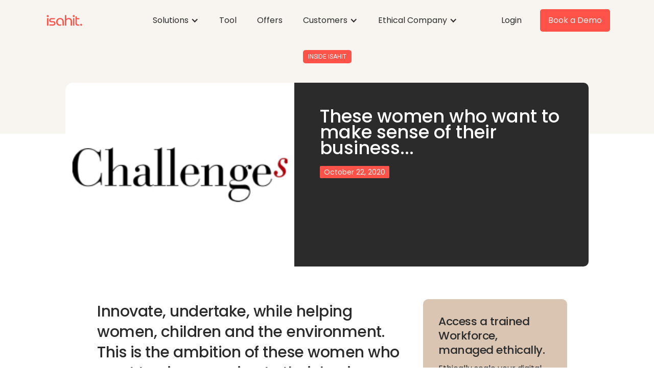

--- FILE ---
content_type: text/html
request_url: https://www.isahit.com/blog/challenges-these-women-want-give-sense-a-their-business
body_size: 12023
content:
<!DOCTYPE html><!-- Last Published: Sat Aug 02 2025 09:12:27 GMT+0000 (Coordinated Universal Time) --><html data-wf-domain="www.isahit.com" data-wf-page="614c8609b824c3a4e805548e" data-wf-site="61436206a95bd192d1bde52b" lang="en" data-wf-collection="614c8609b824c33ae705548c" data-wf-item-slug="challenges-these-women-want-give-sense-a-their-business"><head><meta charset="utf-8"/><title>These women who want to make sense of their business...</title><meta content="Innovate, undertake, while helping women, children and the environment. These women who want to give meaning to their business" name="description"/><meta content="These women who want to make sense of their business..." property="og:title"/><meta content="Innovate, undertake, while helping women, children and the environment. These women who want to give meaning to their business" property="og:description"/><meta content="https://cdn.prod.website-files.com/61436206a95bd10922bde560/615d6be673f8f133216c6360_challenges-logo-large.jpg" property="og:image"/><meta content="These women who want to make sense of their business..." property="twitter:title"/><meta content="Innovate, undertake, while helping women, children and the environment. These women who want to give meaning to their business" property="twitter:description"/><meta content="https://cdn.prod.website-files.com/61436206a95bd10922bde560/615d6be673f8f133216c6360_challenges-logo-large.jpg" property="twitter:image"/><meta property="og:type" content="website"/><meta content="summary_large_image" name="twitter:card"/><meta content="width=device-width, initial-scale=1" name="viewport"/><meta content="_9PIxsRUsT1FH5ZnKbnUdZOMUiKP8cxzWvNnkYJAYUc" name="google-site-verification"/><link href="https://cdn.prod.website-files.com/61436206a95bd192d1bde52b/css/isahit-preprod.webflow.shared.934344f48.min.css" rel="stylesheet" type="text/css"/><link href="https://fonts.googleapis.com" rel="preconnect"/><link href="https://fonts.gstatic.com" rel="preconnect" crossorigin="anonymous"/><script src="https://ajax.googleapis.com/ajax/libs/webfont/1.6.26/webfont.js" type="text/javascript"></script><script type="text/javascript">WebFont.load({  google: {    families: ["Oswald:200,300,400,500,600,700","Open Sans:300,300italic,400,400italic,600,600italic,700,700italic,800,800italic","Lato:100,100italic,300,300italic,400,400italic,700,700italic,900,900italic","Roboto:100,300,regular,500,700,900","Catamaran:100,200,300,regular,500,600,700,800,900:latin,latin-ext","Work Sans:100,200,300,regular,500,600,700,800,900","Poppins:300,300italic,regular,italic,500,500italic,600,600italic:latin,latin-ext","Montserrat Alternates:300,300italic,regular,italic,500,500italic,600,600italic:latin,latin-ext"]  }});</script><script type="text/javascript">!function(o,c){var n=c.documentElement,t=" w-mod-";n.className+=t+"js",("ontouchstart"in o||o.DocumentTouch&&c instanceof DocumentTouch)&&(n.className+=t+"touch")}(window,document);</script><link href="https://cdn.prod.website-files.com/61436206a95bd192d1bde52b/6311b6c7553f416ef6dbeef9_favicon-isahit.png" rel="shortcut icon" type="image/x-icon"/><link href="https://cdn.prod.website-files.com/61436206a95bd192d1bde52b/6311b6c38bf0c157c8aedb12_isahit-webclip.png" rel="apple-touch-icon"/><link href="https://www.isahit.com/blog/challenges-these-women-want-give-sense-a-their-business" rel="canonical"/><!-- Finsweet Cookie Consent -->
<script async src="https://cdn.jsdelivr.net/npm/@finsweet/cookie-consent@1/fs-cc.js" fs-cc-mode="opt-in" fs-cc-expires="360"></script>

<!-- Google Tag Manager -->
<script>(function(w,d,s,l,i){w[l]=w[l]||[];w[l].push({'gtm.start':
new Date().getTime(),event:'gtm.js'});var f=d.getElementsByTagName(s)[0],
j=d.createElement(s),dl=l!='dataLayer'?'&l='+l:'';j.async=true;j.src=
'https://www.googletagmanager.com/gtm.js?id='+i+dl;f.parentNode.insertBefore(j,f);
})(window,document,'script','dataLayer','GTM-5VXCL5L');</script>
<!-- End Google Tag Manager -->


<!-- F'in sweet CMS Library for Webflow -->
<script src="https://cdn.jsdelivr.net/npm/@finsweet/cms-library@1/cms-library.js"></script>

<script>
// immediately/self invoked function. This function executes right away
(function() {
  // create a new Library instance and store it in a variable called "customBlogPosts"
  var customBlogPosts = new FsLibrary('.blog-posts-list')

  // define 4 filter groups in an array and store it in a variable called myFilters
var myFilters = [
  {
    filterWrapper: ".filter-bar-solutions",  // parent wrapper of filter group1
    filterType: "exclusive"
  },
  {
    filterWrapper: ".filter-bar-industries",  // parent wrapper of filter group1
    filterType: "exclusive"
  }
]

  // run the filter Library component on your instance
  customBlogPosts.filter({
    filterArray: myFilters, // variable of the array we created above
    activeClass: 'button-active', // class that styles the active state (optional)
    emptyMessage: '.empty-message',
    animation: {
      enable: false,
    }
  })
})();
</script></head><body><div class="fs-cc-components"><div fs-cc="banner" class="fs-cc-banner2_component"><div class="fs-cc-banner2_container"><div class="fs-cc-banner2_text">By clicking “Accept”, you agree to the storing of cookies on your device to enhance site navigation, analyze site usage, and assist in our marketing efforts. View our <a href="/legal/legal-notice" target="_blank" class="fs-cc-banner2_text-link">Privacy Policy</a> for more information.</div><div class="fs-cc-banner2_buttons-wrapper"><a fs-cc="deny" href="#" class="fs-cc-banner2_button fs-cc-button-alt w-button">Deny</a><a fs-cc="allow" href="#" class="fs-cc-banner2_button w-button">Accept</a></div></div></div><div fs-cc="manager" class="fs-cc-manager2_component"><div fs-cc="open-preferences" role="button" tabindex="0" title="Cookie Preferences" aria-label="Cookie Preferences" class="fs-cc-manager2_button w-embed"><svg viewBox="0 0 24 24" fill="none" xmlns="http://www.w3.org/2000/svg">
<path d="M9 8L9 8.01" stroke="currentColor" stroke-width="2" stroke-linecap="round" stroke-linejoin="round"/>
<path d="M16 15L16 15.01" stroke="currentColor" stroke-width="2" stroke-linecap="round" stroke-linejoin="round"/>
<path d="M10 17L10 17.01" stroke="currentColor" stroke-width="2" stroke-linecap="round" stroke-linejoin="round"/>
<path d="M11 13L11 13.01" stroke="currentColor" stroke-width="2" stroke-linecap="round" stroke-linejoin="round"/>
<path d="M6 12L6 12.01" stroke="currentColor" stroke-width="2" stroke-linecap="round" stroke-linejoin="round"/>
<path d="M12 21C16.9706 21 21 16.9706 21 12C21 11.4402 20.9489 10.8924 20.8511 10.361C20.3413 10.7613 19.6985 11 19 11C18.4536 11 17.9413 10.8539 17.5 10.5987C17.0587 10.8539 16.5464 11 16 11C14.3431 11 13 9.65685 13 8C13 7.60975 13.0745 7.23691 13.2101 6.89492C11.9365 6.54821 11 5.38347 11 4C11 3.66387 11.0553 3.34065 11.1572 3.03894C6.58185 3.46383 3 7.31362 3 12C3 16.9706 7.02944 21 12 21Z" stroke="currentColor" stroke-width="2" stroke-linecap="round" stroke-linejoin="round"/>
</svg></div></div><div fs-cc-scroll="disable" fs-cc="preferences" class="fs-cc-prefs2_component"><div class="fs-cc-prefs2_form-wrapper w-form"><form id="cookie-preferences" name="wf-form-Cookie-Preferences" data-name="Cookie Preferences" method="get" class="fs-cc-prefs2_form" data-wf-page-id="614c8609b824c3a4e805548e" data-wf-element-id="09df6dbf-febb-dbe9-f2b6-bb3fea71f5fa"><div fs-cc="close" class="fs-cc-prefs2_close"><div class="fs-cc-preferences2_close-icon w-embed"><svg fill="currentColor" aria-hidden="true" focusable="false" viewBox="0 0 16 16">
	<path d="M9.414 8l4.293-4.293-1.414-1.414L8 6.586 3.707 2.293 2.293 3.707 6.586 8l-4.293 4.293 1.414 1.414L8 9.414l4.293 4.293 1.414-1.414L9.414 8z"></path>
</svg></div></div><div class="fs-cc-prefs2_content"><div class="fs-cc-prefs2_space-small"><div class="fs-cc-prefs2_title">Privacy Preferences</div></div><div class="fs-cc-prefs2_option"><div class="fs-cc-prefs2_toggle-wrapper"><div class="fs-cc-prefs2_label">Essential cookies</div><div class="text-block-38">Required</div></div></div><div class="fs-cc-prefs2_option"><div class="fs-cc-prefs2_toggle-wrapper"><div class="fs-cc-prefs2_label">Marketing cookies</div><label class="w-checkbox fs-cc-prefs2_checkbox-field"><div class="w-checkbox-input w-checkbox-input--inputType-custom fs-cc-prefs2_checkbox"></div><input type="checkbox" id="marketing-2" name="marketing-2" data-name="Marketing 2" fs-cc-checkbox="marketing" style="opacity:0;position:absolute;z-index:-1"/><span for="marketing-2" class="fs-cc-prefs2_checkbox-label w-form-label">Essential</span></label></div></div><div class="fs-cc-prefs2_option"><div class="fs-cc-prefs2_toggle-wrapper"><div class="fs-cc-prefs2_label">Personalization cookies</div><label class="w-checkbox fs-cc-prefs2_checkbox-field"><div class="w-checkbox-input w-checkbox-input--inputType-custom fs-cc-prefs2_checkbox"></div><input type="checkbox" id="personalization-2" name="personalization-2" data-name="Personalization 2" fs-cc-checkbox="personalization" style="opacity:0;position:absolute;z-index:-1"/><span for="personalization-2" class="fs-cc-prefs2_checkbox-label w-form-label">Essential</span></label></div></div><div class="fs-cc-prefs2_option"><div class="fs-cc-prefs2_toggle-wrapper"><div class="fs-cc-prefs2_label">Analytics cookies</div><label class="w-checkbox fs-cc-prefs2_checkbox-field"><div class="w-checkbox-input w-checkbox-input--inputType-custom fs-cc-prefs2_checkbox"></div><input type="checkbox" id="analytics-2" name="analytics-2" data-name="Analytics 2" fs-cc-checkbox="analytics" style="opacity:0;position:absolute;z-index:-1"/><span for="analytics-2" class="fs-cc-prefs2_checkbox-label w-form-label">Essential</span></label></div></div><div class="fs-cc-prefs2_buttons-wrapper"><a fs-cc="deny" href="#" class="fs-cc-prefs2_button fs-cc-button-alt w-button">Reject all cookies</a><a fs-cc="allow" href="#" class="fs-cc-prefs2_button w-button">Allow all cookies</a><a fs-cc="submit" href="#" class="fs-cc-prefs2_submit w-button">Save preferences</a></div></div></form><div class="w-form-done"></div><div class="w-form-fail"></div><div fs-cc="close" class="fs-cc-prefs2_overlay"></div></div></div></div><div class="w-embed w-iframe"><!-- Google Tag Manager (noscript) -->
<noscript><iframe src="https://www.googletagmanager.com/ns.html?id=GTM-5VXCL5L"
height="0" width="0" style="display:none;visibility:hidden"></iframe></noscript>
<!-- End Google Tag Manager (noscript) --></div><div data-animation="default" class="menu-isahit menu-demo w-nav" data-easing2="ease" data-easing="ease" data-collapse="medium" data-w-id="5a996bab-70f9-6290-7de3-e81b11896edb" role="banner" data-no-scroll="1" data-duration="400"><div class="container menu-container-small w-container"><div class="nav-column left"><a href="/" class="brand w-nav-brand"><img src="https://cdn.prod.website-files.com/61436206a95bd192d1bde52b/631097405f2c06815e198227_isahit-logo.svg" width="65" height="65" alt="" class="logo-isahit-data"/></a></div><nav role="navigation" class="nav-menu-isahit w-nav-menu"><div data-hover="true" data-delay="0" class="dropdown-5 w-dropdown"><div class="nav-link white w-dropdown-toggle"><div class="icon-4 w-icon-dropdown-toggle"></div><div class="text-block-34">Solutions</div></div><nav class="dropdown-our-solutions w-dropdown-list"><div class="w-layout-grid drop-grid landing"><div id="w-node-_7967eaaf-b331-9d2d-79b3-7280a07ca83d-11896edb" class="drop-list-div landing"><div class="drop-title">AI SOLUTIONS</div><a href="/agentic-ai" class="dropdown-link w-inline-block"><div class="icon-agentic-menu w-embed"><svg xmlns="http://www.w3.org/2000/svg" xmlns:xlink="http://www.w3.org/1999/xlink" aria-hidden="true" role="img" class="iconify iconify--tabler" width="100%" height="100%" preserveAspectRatio="xMidYMid meet" viewBox="0 0 24 24"><path fill="none" stroke="#FF534A" stroke-linecap="round" stroke-linejoin="round" stroke-width="2" d="M6 6a2 2 0 0 1 2-2h8a2 2 0 0 1 2 2v4a2 2 0 0 1-2 2H8a2 2 0 0 1-2-2zm6-4v2m-3 8v9m6-9v9M5 16l4-2m6 0l4 2M9 18h6M10 8v.01M14 8v.01"></path></svg></div><div class="top"><div class="text">Agentic AI Solutions</div><p class="paragraph-header-usecase">For Data Science teams</p></div></a><link rel="prefetch" href="/agentic-ai"/><div class="drop-subtitle">LLMs / NLP</div><a href="/generative-ai-llms" class="dropdown-link w-inline-block"><img src="https://cdn.prod.website-files.com/61436206a95bd192d1bde52b/635bdf06b7bd98c8cd5cb88f_ecosystem2.png" alt="" loading="lazy" class="drop-icon"/><div class="top"><div class="text">GenAI / LLM Fine-Tuning / RAG Optimisation</div><p class="paragraph-header-usecase">For Data Science teams</p></div></a><link rel="prefetch" href="/generative-ai-llms"/><a href="/natural-language-processing" class="dropdown-link w-inline-block"><img src="https://cdn.prod.website-files.com/61436206a95bd192d1bde52b/6311d04346c11a2f38193806_Communication-icon.png" alt="" loading="lazy" class="drop-icon"/><div class="top"><div class="text">NLP (Natural Language Processing)</div><p class="paragraph-header-usecase">For Data Science teams</p></div></a><div class="drop-subtitle">Computer Vision</div><a href="/image-annotation" class="dropdown-link w-inline-block"><img src="https://cdn.prod.website-files.com/61436206a95bd192d1bde52b/6311d0a0ca8d998c482ca2ca_Image-annotation-icon.png" alt="" loading="lazy" class="drop-icon"/><div class="top"><div class="text">Image annotation</div><p class="paragraph-header-usecase">For Data Science teams</p></div></a><link rel="prefetch" href="/image-annotation"/><a href="/video-annotation" class="dropdown-link w-inline-block"><img src="https://cdn.prod.website-files.com/61436206a95bd192d1bde52b/6311d0a005c416f4bb07d1cc_Video-annotation-icon.png" alt="" loading="lazy" class="drop-icon"/><div class="top"><div class="text">Video annotation</div><p class="paragraph-header-usecase">For Data Science teams</p></div></a><link rel="prefetch" href="/video-annotation"/><div class="drop-subtitle">Speech &amp; Audio</div><a href="https://www.isahit.com/use-cases/audio-segments-retranscription" class="dropdown-link w-inline-block"><img src="https://cdn.prod.website-files.com/61436206a95bd192d1bde52b/635bdefd4b1a01cb8f6d48a0_manifesto.png" alt="" loading="lazy" class="drop-icon"/><div class="top"><div class="text">Speech recognition, Conversational AI</div><p class="paragraph-header-usecase">For Operational teams</p></div></a></div><div id="w-node-_2780ceda-913e-4fee-457d-a89e2180200c-11896edb" class="drop-list-div landing"><div class="drop-title">DATA PROCESSING SOLUTIONS</div><a href="/data-processing" class="dropdown-link w-inline-block"><img src="https://cdn.prod.website-files.com/61436206a95bd192d1bde52b/6311d09f46c11a8095193ebf_Data-processing-icon.png" alt="" loading="lazy" class="drop-icon"/><div class="top"><div class="text">Back Office Activities</div><div class="paragraph-landing">Data entry, cleaning, and management</div><p class="paragraph-header-usecase">For Operational teams</p></div></a><a href="/marketplaces-content-management" class="dropdown-link w-inline-block"><img src="https://cdn.prod.website-files.com/61436206a95bd192d1bde52b/6311d09f05c416a6be07d1cb_Mkt-management-icon.png" alt="" loading="lazy" class="drop-icon"/><div class="top"><div class="text">PIM management</div><div class="paragraph-landing">Managing product information and catalogs.</div><p class="paragraph-header-usecase">For Retailers</p></div></a><a href="https://www.isahit.com/use-cases/crm-database-cleaning" class="dropdown-link w-inline-block"><img src="https://cdn.prod.website-files.com/61436206a95bd192d1bde52b/64cbc78d47e03814d10329a5_project-management.svg" alt="" loading="lazy" class="drop-icon"/><div class="top"><div class="text">CRM Optimization</div><div class="paragraph-landing">Solutions for managing customer data.</div><p class="paragraph-header-usecase">For Retailers</p></div></a><a href="/use-cases" class="dropdown-link all-use-cases w-inline-block"><img src="https://cdn.prod.website-files.com/61436206a95bd192d1bde52b/6311d04bd595813df29fc4fc_Helpful-stepper-icon.png" alt="" loading="lazy" class="drop-icon"/><div class="top"><div class="text white">ALL OUR USE-CASES</div><p class="paragraph-header-usecase">For Retailers</p></div></a></div><div id="w-node-_2780ceda-913e-4fee-457d-a89e21802039-11896edb" class="drop-list-div landing"><div class="drop-title">How it works</div><a href="/workflows" class="dropdown-link white-background bottom-margin w-inline-block"><div class="div-block-39"><img src="https://cdn.prod.website-files.com/61436206a95bd192d1bde52b/635bdf050af9695340f10be8_ecosystem.png" alt="" loading="lazy" class="drop-icon"/><div><div class="text">Active Learning Workflows</div><div class="paragraph-landing">All-in-one AI Workflow for Smart Data Labeling.</div></div></div></a><link rel="prefetch" href="/workflows"/><a href="/workforce" class="dropdown-link white-background bottom-margin w-inline-block"><div class="div-block-39"><img src="https://cdn.prod.website-files.com/61436206a95bd192d1bde52b/635bdeefd37e4802b67fa5da_workforce-group.png" alt="" loading="lazy" class="drop-icon"/><div><div class="text">Workforce Management for RLHF</div><p class="paragraph-landing">Adopt the power of Human Feedbacks.</p></div></div></a></div></div></nav></div><a href="/lab" class="nav-link small">Tool</a><link rel="prefetch" href="/lab"/><a href="/offers" class="nav-link small">Offers</a><link rel="prefetch" href="/offers"/><div data-hover="true" data-delay="0" class="dropdown-4 w-dropdown"><div class="nav-link w-dropdown-toggle"><div class="icon-3 w-icon-dropdown-toggle"></div><div class="text-block-34">Customers</div></div><nav class="dropdown-list w-dropdown-list"><div id="w-node-dd1f5ad6-9a08-178b-1cf9-95e2a2d874f4-11896edb" class="drop-list-div posts-list home"><a href="https://www.isahit.com/customers/#industry-defense" class="dropdown-link w-inline-block"><img src="https://cdn.prod.website-files.com/61436206a95bd192d1bde52b/67e189cb7895040e32c04056_defense-icon.png" alt="" class="drop-icon"/><div class="text">Defense</div></a><a href="https://www.isahit.com/customers/#industry-automotive-aeronotics" class="dropdown-link w-inline-block"><img src="https://cdn.prod.website-files.com/61436206a95bd192d1bde52b/6311d24d583886684b410802_automotive-aerospace-ico.png" alt="" class="drop-icon"/><div class="text">Automotive &amp; Aeronautics</div></a><a href="https://www.isahit.com/customers/#industry-companies-services" class="dropdown-link w-inline-block"><img src="https://cdn.prod.website-files.com/61436206a95bd192d1bde52b/6311d05d56585ba985b24b3b_Companies-services-icon.png" alt="" class="drop-icon"/><div class="text">Business services</div></a><a href="https://www.isahit.com/customers/#industry-ecommerce" class="dropdown-link w-inline-block"><img src="https://cdn.prod.website-files.com/61436206a95bd192d1bde52b/6311d09f05c416a6be07d1cb_Mkt-management-icon.png" alt="" class="drop-icon"/><div class="text">Ecommerce &amp; Logistics</div></a><a href="https://www.isahit.com/customers/#industry-energy" class="dropdown-link w-inline-block"><img src="https://cdn.prod.website-files.com/61436206a95bd192d1bde52b/6311d05c05c416004d07d0fb_Energy-environment-icon.png" alt="" class="drop-icon"/><div class="text">Energy</div></a><a href="https://www.isahit.com/customers/#industry-finance-insurance" class="dropdown-link w-inline-block"><img src="https://cdn.prod.website-files.com/61436206a95bd192d1bde52b/6311d05d15a70561c1487a5c_Financial-services-icon.png" alt="" class="drop-icon"/><div class="text">Finance &amp; Insurance</div></a><a href="https://www.isahit.com/customers/#industry-luxury-cosmetics" class="dropdown-link w-inline-block"><img src="https://cdn.prod.website-files.com/61436206a95bd192d1bde52b/6311d09ff4eb4a068161eed2_Luxury-Cosmetics-icon.png" alt="" class="drop-icon"/><div class="text">Luxury &amp; Cosmetics</div></a><a href="https://www.isahit.com/customers/#industry-medical" class="dropdown-link w-inline-block"><img src="https://cdn.prod.website-files.com/61436206a95bd192d1bde52b/636a40c835990fe49ce5148b_Kindness.png" alt="" class="drop-icon"/><div class="text">Medical &amp; Healthcare</div></a></div></nav></div><div data-hover="true" data-delay="0" class="dropdown-7 w-dropdown"><div class="nav-link white w-dropdown-toggle"><div class="icon-6 w-icon-dropdown-toggle"></div><div class="text-block-2">Ethical Company</div></div><nav class="dropdown-list w-dropdown-list"><div class="w-layout-grid drop-grid-4-columns"><div id="w-node-dd1f5ad6-9a08-178b-1cf9-95e2a2d87523-11896edb" class="drop-list-div"><div class="drop-title">Ethical Outsourcing</div><a href="https://www.isahit.com/about-us/#manifesto" class="dropdown-link w-inline-block"><img src="https://cdn.prod.website-files.com/61436206a95bd192d1bde52b/635bdefd4b1a01cb8f6d48a0_manifesto.png" alt="" class="drop-icon"/><div class="text">Manifesto</div></a><a href="/about-us" class="dropdown-link w-inline-block"><img src="https://cdn.prod.website-files.com/61436206a95bd192d1bde52b/635bdefd36cf0af9ea642c82_about-us2.png" alt="" class="drop-icon"/><div class="text">About Us</div></a><a href="/impact-sourcing" class="dropdown-link w-inline-block"><img src="https://cdn.prod.website-files.com/61436206a95bd192d1bde52b/6311d04f83b1374da9e1a788_About-us-icon.png" alt="" class="drop-icon"/><div class="text">Our Impact</div></a><a href="/blog" class="dropdown-link w-inline-block"><img src="https://cdn.prod.website-files.com/61436206a95bd192d1bde52b/636a414688442757c83489e6_Blog.png" alt="" class="drop-icon"/><div class="text">Our Blog</div></a></div><div id="w-node-dd1f5ad6-9a08-178b-1cf9-95e2a2d8753a-11896edb" class="drop-list-div"><div class="drop-title">Join us!</div><a href="/work-for-us" class="dropdown-link w-inline-block"><img src="https://cdn.prod.website-files.com/61436206a95bd192d1bde52b/635bdefabf0fa02bbaa9c467_useruser.png" alt="" class="drop-icon"/><div class="text">Work for Us<br/></div></a><a href="/our-team" class="dropdown-link w-inline-block"><img src="https://cdn.prod.website-files.com/61436206a95bd192d1bde52b/635bdeefd37e4802b67fa5da_workforce-group.png" alt="" class="drop-icon"/><div class="text">Our Team</div></a><a href="https://fr.isahit.com/our-team/#we-are-hiring" class="dropdown-we-are-hiring w-inline-block"><img src="https://cdn.prod.website-files.com/61436206a95bd192d1bde52b/635bdf06c5ea0d2232d2765d_careers.png" alt="" class="drop-icon"/><div class="text">We are Hiring</div></a><a href="/message" class="dropdown-link-contact-us w-inline-block"><img src="https://cdn.prod.website-files.com/61436206a95bd192d1bde52b/6311d04f15a7052a75487a38_Contact-us-icon.png" alt="" class="drop-icon"/><div class="text">Message Us</div></a><link rel="prefetch" href="/message"/></div></div></nav></div><div class="buttons-wrapper-mobile right"><a href="https://my-account.isahit.com/" class="button nav-button left-margin cta-header w-button">Login</a><a href="/demo" class="button header w-button">Talk to us</a><link rel="prefetch" href="/demo"/></div></nav><div class="nav-column right"><a href="https://my-account.isahit.com/" class="button nav-button left-margin w-button">Login</a><a href="/demo" class="button header w-button">Book a Demo</a><link rel="prefetch" href="/demo"/></div><div class="white-menu-button w-nav-button"><div class="icon-8 w-icon-nav-menu"></div></div></div></div><article class="hero-section light-green with-mockup get-demo"><div class="container blog-post"><div class="page-tittle"><div class="blog-post-info"><a href="/category/inside-isahit" class="category colored">Inside isahit</a></div><h6 class="created-date">October 22, 2020</h6></div></div></article><article class="section white"><div class="subscribe-wrapper"><div class="w-layout-hflex blog-feature-image"><div style="background-image:url(&quot;https://cdn.prod.website-files.com/61436206a95bd10922bde560/615d6bea488f1e92d5b9097b_challenges-logo-small.jpg&quot;)" class="form-card blog"></div><div class="blog-article-title-wrapper dark-side"><p class="use-case-text">These women who want to make sense of their business...</p><div class="dateblogarticle">October 22, 2020</div></div></div></div><div class="container-body-blog-articles w-container"><div class="content-focus"><div class="rich-text-block w-richtext"><h3>Innovate, undertake, while helping women, children and the environment. This is the ambition of these women who want to give meaning to their business.</h3><p>Innovate, undertake, while helping women, children and the environment. This is the ambition of these women who want to give meaning to their business. Like Whitney Wolfe, 31, founder of the Bumble dating application. This co-founder of Tinder suffered sexual harassment from her &quot;ex&quot; and partner, before being approached by the founder of Badoo in 2014 to launch an application that empowers women. Bumble lets them write the first message after a match and punishes the harassment. The group, valued at 3 billion dollars, was bought by Blackstone at the end of 2019 and handed over the reins.</p><p> </p><p>In France, Fanny Picard set up Alter Equity, one of the few funds with a social and environmental impact. Aged 52, she has just raised €110 million to finance start-ups such as Ilek, which distributes renewable energy, or Les Ripeurs, which collects waste. A former Société Générale executive, Diana Brondel runs Xaalys, a platform that educates teenagers on how to manage pocket money and finance projects in a fun way. Parents love it. This diplomat&#x27;s daughter based her technical team in Dakar. <a href="https://www.linkedin.com/in/pignonmashola"><strong>Isabelle Mashola</strong></a>a 58-year-old engineer, founded <a href="https://isahit.com/en/impact">Isahit</a>The company&#x27;s digital outsourcing platform enables 10,000 women in French-speaking Africa to make ends meet by entering data or filing files for the sites of multinationals such as L&#x27;Oréal and Orange.</p><p>Source: <a href="https://www.challenges.fr/femmes/fanny-picard-diana-brondel-julie-chapon-ces-femmes-veulent-donner-du-sens-a-leur-business_732741">Challenges</a>	</p></div></div><div class="sidebar-blog-articles"><div class="container-sidebar-blog-articles"><h4 class="sidebar-header">Access a trained Workforce, managed ethically.<br/></h4><p>Ethically scale your digital annotation projects with our highly trained workforce. Access our On-Demand Workforce to get the best quality in your Dataset Labeling.</p><div class="button-sidebar-lp"><a href="/demo" class="button small w-button">Request Workforce</a></div><div class="charl-ne-sticky"><div class="hiter-desc-on-photo"><div class="frame-73"><div class="aya">Charlène</div><div class="un-petit-projet-en-quelques-mots">Would like to create a communication agency</div></div><img src="https://cdn.prod.website-files.com/61436206a95bd192d1bde52b/64b7a4a48bb808a4f7ba7e1c_Vectors-Wrapper.svg" loading="lazy" width="104.71710205078125" height="77.02564239501953" alt="" class="vectors-wrapper"/></div><img src="https://cdn.prod.website-files.com/61436206a95bd192d1bde52b/64b7a4a557b5a055e640a145_622a2748b6ea189f12133022_charlene-testimonial-p-500.png.png" loading="lazy" width="240" height="240" alt="" class="_622a2748b6ea189f12133022_charlene-testimonial-p-500-png"/></div></div></div></div></article><div class="section"><div class="container"><h2 class="text-header bottom-margin">You might also like<br/><span class="light-text-header">this new related posts</span><a href="https://www.helpscout.com/for-good/"><br/></a></h2><div class="blog-in-columns single w-dyn-list"><div role="list" class="collection-list-3 w-dyn-items"><div role="listitem" class="collection-item w-dyn-item"><a href="/blog/the-beautiful-story-of-our-advertising" class="blog-post-link w-inline-block"><div style="background-image:url(&quot;https://cdn.prod.website-files.com/61436206a95bd10922bde560/6214f5a6f2ea77d6bb126a77_Richida%2C%20small.png&quot;)" class="blog-post-image"><div class="label-post">Inside isahit</div></div><div class="div-content blog-posts"><div class="post-datails"><div class="text-block-new">February 22, 2022</div></div><h4 class="blog-title-post">The beautiful story of our advertising (in the subway!) </h4><p class="paragraph-20">Winners of the David with Goliath competition alongside our partner L&#x27;Oréal, we had the opportunity to broadcast an advertising campaign in the Parisian subways and train stations! ‍Discover the story behind our ad... </p></div><h6 class="learn-more blog">Learn More</h6></a></div><div role="listitem" class="collection-item w-dyn-item"><a href="/blog/how-does-isahit-work-with-its-clients" class="blog-post-link w-inline-block"><div style="background-image:url(&quot;https://cdn.prod.website-files.com/61436206a95bd10922bde560/61e68e27e1bf870f369b9b72_how%20isahit%20works%20with%20its%20clients.png&quot;)" class="blog-post-image"><div class="label-post">Inside isahit</div></div><div class="div-content blog-posts"><div class="post-datails"><div class="text-block-new">January 18, 2022</div></div><h4 class="blog-title-post">How does isahit work with its clients? </h4><p class="paragraph-20">Choosing the right data annotation partner can be a long and tedious job, which is why we have outlined in this article the different criteria to consider and how isahit works with these clients. </p></div><h6 class="learn-more blog">Learn More</h6></a></div><div role="listitem" class="collection-item w-dyn-item"><a href="/blog/capital-mangament-solidarity-in-these-3-companies-sharing-rather-than-margins" class="blog-post-link w-inline-block"><div style="background-image:url(&quot;https://cdn.prod.website-files.com/61436206a95bd10922bde560/6163fce49d7bd55d51178c8e_capital-management-small.jpg&quot;)" class="blog-post-image"><div class="label-post">Inside isahit</div></div><div class="div-content blog-posts"><div class="post-datails"><div class="text-block-new">September 12, 2019</div></div><h4 class="blog-title-post">Capital Mangament: solidarity - in these 3 companies, sharing rather than margins</h4><p class="paragraph-20">isahit is one of the 3 examples given by Capital to illustrate these new, more inclusive models, aware of the need for sharing. </p></div><h6 class="learn-more blog">Learn More</h6></a></div></div></div></div></div><div class="section color cta"><div class="container"><div data-w-id="59416192-7872-bf53-7805-6ddf15968454" class="page-tittle less-margin"><div class="page-tittle cta"><h2 class="text-header in-page white">Want to scale up your data labeling projects <br/><span class="light-text-header in-page white">and do it ethically? </span></h2><p class="white-paragraph center">We have a wide range of solutions and tools that will help you train your algorithms. Click below to learn more!</p><div class="w-layout-grid button-wrapper top-padding"><a href="/use-cases" class="button white w-button">Discover our use cases</a><a href="/demo" class="button gray w-button">Book a demo</a></div></div></div></div></div><footer id="footer" class="footer small"><div class="container footer-container w-container"><div class="footer-flex-container height"><div class="footer-column-info"><img src="https://cdn.prod.website-files.com/61436206a95bd192d1bde52b/63109a99588a9cd95a6acda0_isahit-logo-footer-grayscale.svg" width="190" height="70" loading="lazy" alt="" class="logo-footer-isahit"/><p class="footer-text">Ethical Data Labeling for Enterprise AI and Data Processing across Europe 🌍, Asia 🌏, and America 🌎.</p><div class="team-social-div white-content"><a href="https://fr.linkedin.com/company/isahit" target="_blank" class="link-block-social w-inline-block"><div class="fourth-social-icon linkedin-footer-white light"></div></a><a href="https://www.youtube.com/c/isahit" target="_blank" class="link-block-social w-inline-block"><div class="fourth-social-icon youtube-footer-white light"></div></a></div><div class="bcorp-footer"><div><img src="https://cdn.prod.website-files.com/61436206a95bd192d1bde52b/61b9c861f601492407aa9f91_2018-B-Corp-Logo-White.svg" loading="lazy" width="50" alt="Logo B Corp - isahit is the first european and ethical AI company certified B Corp" class="logo-bcorp-footer"/></div><div class="div-block-19"><p class="paragraph-17">Isahit meets the highest social sustainability and environmental performance standards. For real Impact. </p></div></div></div><div class="footer-column-div workforce-solutions"><h4 class="footer-heading">WORKFORCE SOLUTIONS</h4><ul role="list" class="w-list-unstyled"><li><a href="/workforce" class="footer-link">Workforce</a></li><li><a href="/workforce-management-platform" class="footer-link">Workforce Management Platform</a></li><li><a href="/workflows" class="footer-link">Labeling Ecosystem</a></li></ul></div><div class="footer-column-div"><h4 class="footer-heading">LABELING SOLUTIONS</h4><ul role="list" class="list-2 w-list-unstyled"><li><a href="/agentic-ai" class="footer-link">Agentic AI</a></li><li><a href="/generative-ai-llms" class="footer-link">Generative AI &amp; LLMs</a></li><li><a href="/natural-language-processing" class="footer-link">NLP</a></li><li><a href="https://www.isahit.com/use-cases/audio-segments-retranscription" class="footer-link">Speech Recognition</a></li><li class="list-item"><a href="/image-annotation" class="footer-link">Image Annotation</a></li><li class="list-item-2"><a href="/video-annotation" class="footer-link">Video Annotation</a></li><li><a href="/data-processing" class="footer-link">Data Processing</a></li><li><a href="/marketplaces-content-management" class="footer-link">Content Management</a></li></ul></div><div class="footer-column-div"><h4 class="footer-heading">COMPANY</h4><ul role="list" class="w-list-unstyled"><li><a href="/about-us" class="footer-link">About Us</a></li><li><a href="/impact-sourcing" class="footer-link">Our Impact</a></li><li><a href="/customers" class="footer-link">Our Customers</a></li><li><a href="https://www.isahit.com/about-us/#isahit-press" class="footer-link">Press</a></li><li><a href="/blog" class="footer-link">Blog</a></li><li><a href="/demo" class="footer-link">Talk to Us</a></li></ul></div><div class="footer-column-div"><h4 class="footer-heading">JOIN US!</h4><ul role="list" class="w-list-unstyled"><li><a href="/work-for-us" class="footer-link">Work as a Labeler</a></li><li><a href="/our-team" class="footer-link">Our Team</a></li><li><a href="/our-team" class="footer-link">We are Hiring</a></li></ul></div></div><div class="footer-copyright"><div class="footer-bottom-div"><div data-w-id="ded1c33b-25fb-9ebc-a321-e78becd64cad" class="wg-element-wrapper sw9"><div data-delay="200" data-hover="true" data-w-id="ded1c33b-25fb-9ebc-a321-e78becd64cae" class="wg-dropdown-3 w-dropdown"><div lang="en" class="wg-dd-3-togle w-dropdown-toggle"><div class="text-block-52">EN</div></div><nav class="wg-dd-3-list w-dropdown-list"><a href="https://fr.isahit.com" lang="fr" class="wg-dropdown-3-link w-dropdown-link">FR</a></nav></div></div><div class="vertical-separator"><a href="#" class="link space">|</a></div><div class="footer-bottom-text"><a href="/legal/terms-of-use" class="footer-link copyright">Terms of use</a></div><div class="vertical-separator"><a href="#" class="link space">|</a></div><div class="footer-bottom-text"><a href="/legal/legal-notice" class="footer-link copyright">Legal notice</a></div><div class="vertical-separator"><a href="#" class="link space">|</a></div><div class="footer-bottom-text"><a href="/faq" class="footer-link copyright">FAQ</a></div></div></div></div></footer><script src="https://d3e54v103j8qbb.cloudfront.net/js/jquery-3.5.1.min.dc5e7f18c8.js?site=61436206a95bd192d1bde52b" type="text/javascript" integrity="sha256-9/aliU8dGd2tb6OSsuzixeV4y/faTqgFtohetphbbj0=" crossorigin="anonymous"></script><script src="https://cdn.prod.website-files.com/61436206a95bd192d1bde52b/js/webflow.schunk.36b8fb49256177c8.js" type="text/javascript"></script><script src="https://cdn.prod.website-files.com/61436206a95bd192d1bde52b/js/webflow.ecfc44ad.7e96270217d3c56a.js" type="text/javascript"></script><!-- Weglot -->
<link rel="alternate" hreflang="en" href="https://www.isahit.com">
<link rel="alternate" hreflang="fr" href="https://fr.isahit.com">
<script type="text/javascript" src="https://cdn.weglot.com/weglot.min.js"></script>
<script>
    Weglot.initialize({
        api_key: 'wg_a1dd0af81e0bf1b426f98d1d85fcc4078'
    });

// on Weglot init
Weglot.on('initialized', ()=>{
	// get the current active language
  const currentLang = Weglot.getCurrentLang();
  // call updateDropdownLinks function
  updateSW9DropdownLinks(currentLang);
});

// for each of the .wg-element-wrapper.sw9 language links
document.querySelectorAll('.wg-element-wrapper.sw9 [lang]').forEach((link)=>{
		// add a click event listener
		link.addEventListener('click', function(e){
    	// prevent default
			e.preventDefault();
      // switch to the current active language      
      Weglot.switchTo(this.getAttribute('lang'));
      // call updateDropdownLinks function
      updateSW9DropdownLinks(this.getAttribute('lang'));
		});
});

// updateDropdownLinks function
function updateSW9DropdownLinks(currentLang){ 
	// get the wrapper element
	const $wrapper = document.querySelector('.wg-element-wrapper.sw9'); 
  // if the .w-dropdown-toggle is not the current active language
 	if($wrapper.querySelector('.w-dropdown-toggle').getAttribute('lang') !== currentLang){
  	// get the current active language link
  	const $activeLangLink = $wrapper.querySelector('[lang='+currentLang+']');
    // swap the dropdown toggle's text with the current active language link text
		const $toggle = $activeLangLink.closest('.wg-element-wrapper.sw9').querySelector('.w-dropdown-toggle');
  	const toggleTxt = $toggle.textContent; 
  	const activeLangLinkTxt = $activeLangLink.textContent;
  	$toggle.querySelector('div').textContent = activeLangLinkTxt;
  	$activeLangLink.textContent = toggleTxt;
  	// swap the dropdown toggle's lang attr with the current active language link lang attr  
  	const lang = $activeLangLink.getAttribute('lang');
		const toggleLang = $toggle.getAttribute('lang');
		$toggle.setAttribute('lang', lang);
		$activeLangLink.setAttribute('lang', toggleLang);
  }
}
</script>

<!-- Hide default Weglot language switcher -->
<style>
.weglot-container{display:none;}
</style>

<!-- Font Swap Loading -->
<style>
@font-face {
  font-family: "roboto";  font-display: swap;
}
</style>

<style>
@font-face {
  font-family: "oswald";  font-display: swap;
}
</style>

<style>
@font-face {
  font-family: "opensans";  font-display: swap;
}
</style>
<script type="application/ld+json">
{ 
 "@context": "http://schema.org", 
 "@type": "BlogPosting",
 "headline": "These women who want to make sense of their business...",
 "image": "https://cdn.prod.website-files.com/61436206a95bd10922bde560/615d6be673f8f133216c6360_challenges-logo-large.jpg", 
 "genre": "Inside isahit", 
 "mainEntityOfPage": {
    "@type": "WebPage",
    "@id": "https://www.isahit.com/blog/challenges-these-women-want-give-sense-a-their-business"
 },
 "publisher": {
  "@type": "Organization",
  "name": "isahit",
  "email": "contact@isahit.com",
  "address": "isahit, 11 Avenue Philippe Auguste, 75011 Paris, France",
  "logo": {
     "@type": "ImageObject",
     "url": "https://cdn.prod.website-files.com/61436206a95bd192d1bde52b/61efb79026364430e63f6e4c_isahit-logo.png"
    }
 },
 "url": "/challenges-these-women-want-give-sense-a-their-business",
 "datePublished": "May 16, 2024",
 "dateCreated": "Sep 28, 2021",
 "dateModified": "May 15, 2024",
 "description": "Innovate, undertake, while helping women, children and the environment. These women who want to give meaning to their business",
  "author": {
    "@type": "Organization",
    "name": "isahit"
   }
}
</script></body></html>

--- FILE ---
content_type: text/css
request_url: https://cdn.prod.website-files.com/61436206a95bd192d1bde52b/css/isahit-preprod.webflow.shared.934344f48.min.css
body_size: 79436
content:
html{-webkit-text-size-adjust:100%;-ms-text-size-adjust:100%;font-family:sans-serif}body{margin:0}article,aside,details,figcaption,figure,footer,header,hgroup,main,menu,nav,section,summary{display:block}audio,canvas,progress,video{vertical-align:baseline;display:inline-block}audio:not([controls]){height:0;display:none}[hidden],template{display:none}a{background-color:#0000}a:active,a:hover{outline:0}abbr[title]{border-bottom:1px dotted}b,strong{font-weight:700}dfn{font-style:italic}h1{margin:.67em 0;font-size:2em}mark{color:#000;background:#ff0}small{font-size:80%}sub,sup{vertical-align:baseline;font-size:75%;line-height:0;position:relative}sup{top:-.5em}sub{bottom:-.25em}img{border:0}svg:not(:root){overflow:hidden}hr{box-sizing:content-box;height:0}pre{overflow:auto}code,kbd,pre,samp{font-family:monospace;font-size:1em}button,input,optgroup,select,textarea{color:inherit;font:inherit;margin:0}button{overflow:visible}button,select{text-transform:none}button,html input[type=button],input[type=reset]{-webkit-appearance:button;cursor:pointer}button[disabled],html input[disabled]{cursor:default}button::-moz-focus-inner,input::-moz-focus-inner{border:0;padding:0}input{line-height:normal}input[type=checkbox],input[type=radio]{box-sizing:border-box;padding:0}input[type=number]::-webkit-inner-spin-button,input[type=number]::-webkit-outer-spin-button{height:auto}input[type=search]{-webkit-appearance:none}input[type=search]::-webkit-search-cancel-button,input[type=search]::-webkit-search-decoration{-webkit-appearance:none}legend{border:0;padding:0}textarea{overflow:auto}optgroup{font-weight:700}table{border-collapse:collapse;border-spacing:0}td,th{padding:0}@font-face{font-family:webflow-icons;src:url([data-uri])format("truetype");font-weight:400;font-style:normal}[class^=w-icon-],[class*=\ w-icon-]{speak:none;font-variant:normal;text-transform:none;-webkit-font-smoothing:antialiased;-moz-osx-font-smoothing:grayscale;font-style:normal;font-weight:400;line-height:1;font-family:webflow-icons!important}.w-icon-slider-right:before{content:""}.w-icon-slider-left:before{content:""}.w-icon-nav-menu:before{content:""}.w-icon-arrow-down:before,.w-icon-dropdown-toggle:before{content:""}.w-icon-file-upload-remove:before{content:""}.w-icon-file-upload-icon:before{content:""}*{box-sizing:border-box}html{height:100%}body{color:#333;background-color:#fff;min-height:100%;margin:0;font-family:Arial,sans-serif;font-size:14px;line-height:20px}img{vertical-align:middle;max-width:100%;display:inline-block}html.w-mod-touch *{background-attachment:scroll!important}.w-block{display:block}.w-inline-block{max-width:100%;display:inline-block}.w-clearfix:before,.w-clearfix:after{content:" ";grid-area:1/1/2/2;display:table}.w-clearfix:after{clear:both}.w-hidden{display:none}.w-button{color:#fff;line-height:inherit;cursor:pointer;background-color:#3898ec;border:0;border-radius:0;padding:9px 15px;text-decoration:none;display:inline-block}input.w-button{-webkit-appearance:button}html[data-w-dynpage] [data-w-cloak]{color:#0000!important}.w-code-block{margin:unset}pre.w-code-block code{all:inherit}.w-optimization{display:contents}.w-webflow-badge,.w-webflow-badge>img{box-sizing:unset;width:unset;height:unset;max-height:unset;max-width:unset;min-height:unset;min-width:unset;margin:unset;padding:unset;float:unset;clear:unset;border:unset;border-radius:unset;background:unset;background-image:unset;background-position:unset;background-size:unset;background-repeat:unset;background-origin:unset;background-clip:unset;background-attachment:unset;background-color:unset;box-shadow:unset;transform:unset;direction:unset;font-family:unset;font-weight:unset;color:unset;font-size:unset;line-height:unset;font-style:unset;font-variant:unset;text-align:unset;letter-spacing:unset;-webkit-text-decoration:unset;text-decoration:unset;text-indent:unset;text-transform:unset;list-style-type:unset;text-shadow:unset;vertical-align:unset;cursor:unset;white-space:unset;word-break:unset;word-spacing:unset;word-wrap:unset;transition:unset}.w-webflow-badge{white-space:nowrap;cursor:pointer;box-shadow:0 0 0 1px #0000001a,0 1px 3px #0000001a;visibility:visible!important;opacity:1!important;z-index:2147483647!important;color:#aaadb0!important;overflow:unset!important;background-color:#fff!important;border-radius:3px!important;width:auto!important;height:auto!important;margin:0!important;padding:6px!important;font-size:12px!important;line-height:14px!important;text-decoration:none!important;display:inline-block!important;position:fixed!important;inset:auto 12px 12px auto!important;transform:none!important}.w-webflow-badge>img{position:unset;visibility:unset!important;opacity:1!important;vertical-align:middle!important;display:inline-block!important}h1,h2,h3,h4,h5,h6{margin-bottom:10px;font-weight:700}h1{margin-top:20px;font-size:38px;line-height:44px}h2{margin-top:20px;font-size:32px;line-height:36px}h3{margin-top:20px;font-size:24px;line-height:30px}h4{margin-top:10px;font-size:18px;line-height:24px}h5{margin-top:10px;font-size:14px;line-height:20px}h6{margin-top:10px;font-size:12px;line-height:18px}p{margin-top:0;margin-bottom:10px}blockquote{border-left:5px solid #e2e2e2;margin:0 0 10px;padding:10px 20px;font-size:18px;line-height:22px}figure{margin:0 0 10px}figcaption{text-align:center;margin-top:5px}ul,ol{margin-top:0;margin-bottom:10px;padding-left:40px}.w-list-unstyled{padding-left:0;list-style:none}.w-embed:before,.w-embed:after{content:" ";grid-area:1/1/2/2;display:table}.w-embed:after{clear:both}.w-video{width:100%;padding:0;position:relative}.w-video iframe,.w-video object,.w-video embed{border:none;width:100%;height:100%;position:absolute;top:0;left:0}fieldset{border:0;margin:0;padding:0}button,[type=button],[type=reset]{cursor:pointer;-webkit-appearance:button;border:0}.w-form{margin:0 0 15px}.w-form-done{text-align:center;background-color:#ddd;padding:20px;display:none}.w-form-fail{background-color:#ffdede;margin-top:10px;padding:10px;display:none}label{margin-bottom:5px;font-weight:700;display:block}.w-input,.w-select{color:#333;vertical-align:middle;background-color:#fff;border:1px solid #ccc;width:100%;height:38px;margin-bottom:10px;padding:8px 12px;font-size:14px;line-height:1.42857;display:block}.w-input::placeholder,.w-select::placeholder{color:#999}.w-input:focus,.w-select:focus{border-color:#3898ec;outline:0}.w-input[disabled],.w-select[disabled],.w-input[readonly],.w-select[readonly],fieldset[disabled] .w-input,fieldset[disabled] .w-select{cursor:not-allowed}.w-input[disabled]:not(.w-input-disabled),.w-select[disabled]:not(.w-input-disabled),.w-input[readonly],.w-select[readonly],fieldset[disabled]:not(.w-input-disabled) .w-input,fieldset[disabled]:not(.w-input-disabled) .w-select{background-color:#eee}textarea.w-input,textarea.w-select{height:auto}.w-select{background-color:#f3f3f3}.w-select[multiple]{height:auto}.w-form-label{cursor:pointer;margin-bottom:0;font-weight:400;display:inline-block}.w-radio{margin-bottom:5px;padding-left:20px;display:block}.w-radio:before,.w-radio:after{content:" ";grid-area:1/1/2/2;display:table}.w-radio:after{clear:both}.w-radio-input{float:left;margin:3px 0 0 -20px;line-height:normal}.w-file-upload{margin-bottom:10px;display:block}.w-file-upload-input{opacity:0;z-index:-100;width:.1px;height:.1px;position:absolute;overflow:hidden}.w-file-upload-default,.w-file-upload-uploading,.w-file-upload-success{color:#333;display:inline-block}.w-file-upload-error{margin-top:10px;display:block}.w-file-upload-default.w-hidden,.w-file-upload-uploading.w-hidden,.w-file-upload-error.w-hidden,.w-file-upload-success.w-hidden{display:none}.w-file-upload-uploading-btn{cursor:pointer;background-color:#fafafa;border:1px solid #ccc;margin:0;padding:8px 12px;font-size:14px;font-weight:400;display:flex}.w-file-upload-file{background-color:#fafafa;border:1px solid #ccc;flex-grow:1;justify-content:space-between;margin:0;padding:8px 9px 8px 11px;display:flex}.w-file-upload-file-name{font-size:14px;font-weight:400;display:block}.w-file-remove-link{cursor:pointer;width:auto;height:auto;margin-top:3px;margin-left:10px;padding:3px;display:block}.w-icon-file-upload-remove{margin:auto;font-size:10px}.w-file-upload-error-msg{color:#ea384c;padding:2px 0;display:inline-block}.w-file-upload-info{padding:0 12px;line-height:38px;display:inline-block}.w-file-upload-label{cursor:pointer;background-color:#fafafa;border:1px solid #ccc;margin:0;padding:8px 12px;font-size:14px;font-weight:400;display:inline-block}.w-icon-file-upload-icon,.w-icon-file-upload-uploading{width:20px;margin-right:8px;display:inline-block}.w-icon-file-upload-uploading{height:20px}.w-container{max-width:940px;margin-left:auto;margin-right:auto}.w-container:before,.w-container:after{content:" ";grid-area:1/1/2/2;display:table}.w-container:after{clear:both}.w-container .w-row{margin-left:-10px;margin-right:-10px}.w-row:before,.w-row:after{content:" ";grid-area:1/1/2/2;display:table}.w-row:after{clear:both}.w-row .w-row{margin-left:0;margin-right:0}.w-col{float:left;width:100%;min-height:1px;padding-left:10px;padding-right:10px;position:relative}.w-col .w-col{padding-left:0;padding-right:0}.w-col-1{width:8.33333%}.w-col-2{width:16.6667%}.w-col-3{width:25%}.w-col-4{width:33.3333%}.w-col-5{width:41.6667%}.w-col-6{width:50%}.w-col-7{width:58.3333%}.w-col-8{width:66.6667%}.w-col-9{width:75%}.w-col-10{width:83.3333%}.w-col-11{width:91.6667%}.w-col-12{width:100%}.w-hidden-main{display:none!important}@media screen and (max-width:991px){.w-container{max-width:728px}.w-hidden-main{display:inherit!important}.w-hidden-medium{display:none!important}.w-col-medium-1{width:8.33333%}.w-col-medium-2{width:16.6667%}.w-col-medium-3{width:25%}.w-col-medium-4{width:33.3333%}.w-col-medium-5{width:41.6667%}.w-col-medium-6{width:50%}.w-col-medium-7{width:58.3333%}.w-col-medium-8{width:66.6667%}.w-col-medium-9{width:75%}.w-col-medium-10{width:83.3333%}.w-col-medium-11{width:91.6667%}.w-col-medium-12{width:100%}.w-col-stack{width:100%;left:auto;right:auto}}@media screen and (max-width:767px){.w-hidden-main,.w-hidden-medium{display:inherit!important}.w-hidden-small{display:none!important}.w-row,.w-container .w-row{margin-left:0;margin-right:0}.w-col{width:100%;left:auto;right:auto}.w-col-small-1{width:8.33333%}.w-col-small-2{width:16.6667%}.w-col-small-3{width:25%}.w-col-small-4{width:33.3333%}.w-col-small-5{width:41.6667%}.w-col-small-6{width:50%}.w-col-small-7{width:58.3333%}.w-col-small-8{width:66.6667%}.w-col-small-9{width:75%}.w-col-small-10{width:83.3333%}.w-col-small-11{width:91.6667%}.w-col-small-12{width:100%}}@media screen and (max-width:479px){.w-container{max-width:none}.w-hidden-main,.w-hidden-medium,.w-hidden-small{display:inherit!important}.w-hidden-tiny{display:none!important}.w-col{width:100%}.w-col-tiny-1{width:8.33333%}.w-col-tiny-2{width:16.6667%}.w-col-tiny-3{width:25%}.w-col-tiny-4{width:33.3333%}.w-col-tiny-5{width:41.6667%}.w-col-tiny-6{width:50%}.w-col-tiny-7{width:58.3333%}.w-col-tiny-8{width:66.6667%}.w-col-tiny-9{width:75%}.w-col-tiny-10{width:83.3333%}.w-col-tiny-11{width:91.6667%}.w-col-tiny-12{width:100%}}.w-widget{position:relative}.w-widget-map{width:100%;height:400px}.w-widget-map label{width:auto;display:inline}.w-widget-map img{max-width:inherit}.w-widget-map .gm-style-iw{text-align:center}.w-widget-map .gm-style-iw>button{display:none!important}.w-widget-twitter{overflow:hidden}.w-widget-twitter-count-shim{vertical-align:top;text-align:center;background:#fff;border:1px solid #758696;border-radius:3px;width:28px;height:20px;display:inline-block;position:relative}.w-widget-twitter-count-shim *{pointer-events:none;-webkit-user-select:none;user-select:none}.w-widget-twitter-count-shim .w-widget-twitter-count-inner{text-align:center;color:#999;font-family:serif;font-size:15px;line-height:12px;position:relative}.w-widget-twitter-count-shim .w-widget-twitter-count-clear{display:block;position:relative}.w-widget-twitter-count-shim.w--large{width:36px;height:28px}.w-widget-twitter-count-shim.w--large .w-widget-twitter-count-inner{font-size:18px;line-height:18px}.w-widget-twitter-count-shim:not(.w--vertical){margin-left:5px;margin-right:8px}.w-widget-twitter-count-shim:not(.w--vertical).w--large{margin-left:6px}.w-widget-twitter-count-shim:not(.w--vertical):before,.w-widget-twitter-count-shim:not(.w--vertical):after{content:" ";pointer-events:none;border:solid #0000;width:0;height:0;position:absolute;top:50%;left:0}.w-widget-twitter-count-shim:not(.w--vertical):before{border-width:4px;border-color:#75869600 #5d6c7b #75869600 #75869600;margin-top:-4px;margin-left:-9px}.w-widget-twitter-count-shim:not(.w--vertical).w--large:before{border-width:5px;margin-top:-5px;margin-left:-10px}.w-widget-twitter-count-shim:not(.w--vertical):after{border-width:4px;border-color:#fff0 #fff #fff0 #fff0;margin-top:-4px;margin-left:-8px}.w-widget-twitter-count-shim:not(.w--vertical).w--large:after{border-width:5px;margin-top:-5px;margin-left:-9px}.w-widget-twitter-count-shim.w--vertical{width:61px;height:33px;margin-bottom:8px}.w-widget-twitter-count-shim.w--vertical:before,.w-widget-twitter-count-shim.w--vertical:after{content:" ";pointer-events:none;border:solid #0000;width:0;height:0;position:absolute;top:100%;left:50%}.w-widget-twitter-count-shim.w--vertical:before{border-width:5px;border-color:#5d6c7b #75869600 #75869600;margin-left:-5px}.w-widget-twitter-count-shim.w--vertical:after{border-width:4px;border-color:#fff #fff0 #fff0;margin-left:-4px}.w-widget-twitter-count-shim.w--vertical .w-widget-twitter-count-inner{font-size:18px;line-height:22px}.w-widget-twitter-count-shim.w--vertical.w--large{width:76px}.w-background-video{color:#fff;height:500px;position:relative;overflow:hidden}.w-background-video>video{object-fit:cover;z-index:-100;background-position:50%;background-size:cover;width:100%;height:100%;margin:auto;position:absolute;inset:-100%}.w-background-video>video::-webkit-media-controls-start-playback-button{-webkit-appearance:none;display:none!important}.w-background-video--control{background-color:#0000;padding:0;position:absolute;bottom:1em;right:1em}.w-background-video--control>[hidden]{display:none!important}.w-slider{text-align:center;clear:both;-webkit-tap-highlight-color:#0000;tap-highlight-color:#0000;background:#ddd;height:300px;position:relative}.w-slider-mask{z-index:1;white-space:nowrap;height:100%;display:block;position:relative;left:0;right:0;overflow:hidden}.w-slide{vertical-align:top;white-space:normal;text-align:left;width:100%;height:100%;display:inline-block;position:relative}.w-slider-nav{z-index:2;text-align:center;-webkit-tap-highlight-color:#0000;tap-highlight-color:#0000;height:40px;margin:auto;padding-top:10px;position:absolute;inset:auto 0 0}.w-slider-nav.w-round>div{border-radius:100%}.w-slider-nav.w-num>div{font-size:inherit;line-height:inherit;width:auto;height:auto;padding:.2em .5em}.w-slider-nav.w-shadow>div{box-shadow:0 0 3px #3336}.w-slider-nav-invert{color:#fff}.w-slider-nav-invert>div{background-color:#2226}.w-slider-nav-invert>div.w-active{background-color:#222}.w-slider-dot{cursor:pointer;background-color:#fff6;width:1em;height:1em;margin:0 3px .5em;transition:background-color .1s,color .1s;display:inline-block;position:relative}.w-slider-dot.w-active{background-color:#fff}.w-slider-dot:focus{outline:none;box-shadow:0 0 0 2px #fff}.w-slider-dot:focus.w-active{box-shadow:none}.w-slider-arrow-left,.w-slider-arrow-right{cursor:pointer;color:#fff;-webkit-tap-highlight-color:#0000;tap-highlight-color:#0000;-webkit-user-select:none;user-select:none;width:80px;margin:auto;font-size:40px;position:absolute;inset:0;overflow:hidden}.w-slider-arrow-left [class^=w-icon-],.w-slider-arrow-right [class^=w-icon-],.w-slider-arrow-left [class*=\ w-icon-],.w-slider-arrow-right [class*=\ w-icon-]{position:absolute}.w-slider-arrow-left:focus,.w-slider-arrow-right:focus{outline:0}.w-slider-arrow-left{z-index:3;right:auto}.w-slider-arrow-right{z-index:4;left:auto}.w-icon-slider-left,.w-icon-slider-right{width:1em;height:1em;margin:auto;inset:0}.w-slider-aria-label{clip:rect(0 0 0 0);border:0;width:1px;height:1px;margin:-1px;padding:0;position:absolute;overflow:hidden}.w-slider-force-show{display:block!important}.w-dropdown{text-align:left;z-index:900;margin-left:auto;margin-right:auto;display:inline-block;position:relative}.w-dropdown-btn,.w-dropdown-toggle,.w-dropdown-link{vertical-align:top;color:#222;text-align:left;white-space:nowrap;margin-left:auto;margin-right:auto;padding:20px;text-decoration:none;position:relative}.w-dropdown-toggle{-webkit-user-select:none;user-select:none;cursor:pointer;padding-right:40px;display:inline-block}.w-dropdown-toggle:focus{outline:0}.w-icon-dropdown-toggle{width:1em;height:1em;margin:auto 20px auto auto;position:absolute;top:0;bottom:0;right:0}.w-dropdown-list{background:#ddd;min-width:100%;display:none;position:absolute}.w-dropdown-list.w--open{display:block}.w-dropdown-link{color:#222;padding:10px 20px;display:block}.w-dropdown-link.w--current{color:#0082f3}.w-dropdown-link:focus{outline:0}@media screen and (max-width:767px){.w-nav-brand{padding-left:10px}}.w-lightbox-backdrop{cursor:auto;letter-spacing:normal;text-indent:0;text-shadow:none;text-transform:none;visibility:visible;white-space:normal;word-break:normal;word-spacing:normal;word-wrap:normal;color:#fff;text-align:center;z-index:2000;opacity:0;-webkit-user-select:none;-moz-user-select:none;-webkit-tap-highlight-color:transparent;background:#000000e6;outline:0;font-family:Helvetica Neue,Helvetica,Ubuntu,Segoe UI,Verdana,sans-serif;font-size:17px;font-style:normal;font-weight:300;line-height:1.2;list-style:disc;position:fixed;inset:0;-webkit-transform:translate(0)}.w-lightbox-backdrop,.w-lightbox-container{-webkit-overflow-scrolling:touch;height:100%;overflow:auto}.w-lightbox-content{height:100vh;position:relative;overflow:hidden}.w-lightbox-view{opacity:0;width:100vw;height:100vh;position:absolute}.w-lightbox-view:before{content:"";height:100vh}.w-lightbox-group,.w-lightbox-group .w-lightbox-view,.w-lightbox-group .w-lightbox-view:before{height:86vh}.w-lightbox-frame,.w-lightbox-view:before{vertical-align:middle;display:inline-block}.w-lightbox-figure{margin:0;position:relative}.w-lightbox-group .w-lightbox-figure{cursor:pointer}.w-lightbox-img{width:auto;max-width:none;height:auto}.w-lightbox-image{float:none;max-width:100vw;max-height:100vh;display:block}.w-lightbox-group .w-lightbox-image{max-height:86vh}.w-lightbox-caption{text-align:left;text-overflow:ellipsis;white-space:nowrap;background:#0006;padding:.5em 1em;position:absolute;bottom:0;left:0;right:0;overflow:hidden}.w-lightbox-embed{width:100%;height:100%;position:absolute;inset:0}.w-lightbox-control{cursor:pointer;background-position:50%;background-repeat:no-repeat;background-size:24px;width:4em;transition:all .3s;position:absolute;top:0}.w-lightbox-left{background-image:url([data-uri]);display:none;bottom:0;left:0}.w-lightbox-right{background-image:url([data-uri]);display:none;bottom:0;right:0}.w-lightbox-close{background-image:url([data-uri]);background-size:18px;height:2.6em;right:0}.w-lightbox-strip{white-space:nowrap;padding:0 1vh;line-height:0;position:absolute;bottom:0;left:0;right:0;overflow:auto hidden}.w-lightbox-item{box-sizing:content-box;cursor:pointer;width:10vh;padding:2vh 1vh;display:inline-block;-webkit-transform:translate(0,0)}.w-lightbox-active{opacity:.3}.w-lightbox-thumbnail{background:#222;height:10vh;position:relative;overflow:hidden}.w-lightbox-thumbnail-image{position:absolute;top:0;left:0}.w-lightbox-thumbnail .w-lightbox-tall{width:100%;top:50%;transform:translateY(-50%)}.w-lightbox-thumbnail .w-lightbox-wide{height:100%;left:50%;transform:translate(-50%)}.w-lightbox-spinner{box-sizing:border-box;border:5px solid #0006;border-radius:50%;width:40px;height:40px;margin-top:-20px;margin-left:-20px;animation:.8s linear infinite spin;position:absolute;top:50%;left:50%}.w-lightbox-spinner:after{content:"";border:3px solid #0000;border-bottom-color:#fff;border-radius:50%;position:absolute;inset:-4px}.w-lightbox-hide{display:none}.w-lightbox-noscroll{overflow:hidden}@media (min-width:768px){.w-lightbox-content{height:96vh;margin-top:2vh}.w-lightbox-view,.w-lightbox-view:before{height:96vh}.w-lightbox-group,.w-lightbox-group .w-lightbox-view,.w-lightbox-group .w-lightbox-view:before{height:84vh}.w-lightbox-image{max-width:96vw;max-height:96vh}.w-lightbox-group .w-lightbox-image{max-width:82.3vw;max-height:84vh}.w-lightbox-left,.w-lightbox-right{opacity:.5;display:block}.w-lightbox-close{opacity:.8}.w-lightbox-control:hover{opacity:1}}.w-lightbox-inactive,.w-lightbox-inactive:hover{opacity:0}.w-richtext:before,.w-richtext:after{content:" ";grid-area:1/1/2/2;display:table}.w-richtext:after{clear:both}.w-richtext[contenteditable=true]:before,.w-richtext[contenteditable=true]:after{white-space:initial}.w-richtext ol,.w-richtext ul{overflow:hidden}.w-richtext .w-richtext-figure-selected.w-richtext-figure-type-video div:after,.w-richtext .w-richtext-figure-selected[data-rt-type=video] div:after,.w-richtext .w-richtext-figure-selected.w-richtext-figure-type-image div,.w-richtext .w-richtext-figure-selected[data-rt-type=image] div{outline:2px solid #2895f7}.w-richtext figure.w-richtext-figure-type-video>div:after,.w-richtext figure[data-rt-type=video]>div:after{content:"";display:none;position:absolute;inset:0}.w-richtext figure{max-width:60%;position:relative}.w-richtext figure>div:before{cursor:default!important}.w-richtext figure img{width:100%}.w-richtext figure figcaption.w-richtext-figcaption-placeholder{opacity:.6}.w-richtext figure div{color:#0000;font-size:0}.w-richtext figure.w-richtext-figure-type-image,.w-richtext figure[data-rt-type=image]{display:table}.w-richtext figure.w-richtext-figure-type-image>div,.w-richtext figure[data-rt-type=image]>div{display:inline-block}.w-richtext figure.w-richtext-figure-type-image>figcaption,.w-richtext figure[data-rt-type=image]>figcaption{caption-side:bottom;display:table-caption}.w-richtext figure.w-richtext-figure-type-video,.w-richtext figure[data-rt-type=video]{width:60%;height:0}.w-richtext figure.w-richtext-figure-type-video iframe,.w-richtext figure[data-rt-type=video] iframe{width:100%;height:100%;position:absolute;top:0;left:0}.w-richtext figure.w-richtext-figure-type-video>div,.w-richtext figure[data-rt-type=video]>div{width:100%}.w-richtext figure.w-richtext-align-center{clear:both;margin-left:auto;margin-right:auto}.w-richtext figure.w-richtext-align-center.w-richtext-figure-type-image>div,.w-richtext figure.w-richtext-align-center[data-rt-type=image]>div{max-width:100%}.w-richtext figure.w-richtext-align-normal{clear:both}.w-richtext figure.w-richtext-align-fullwidth{text-align:center;clear:both;width:100%;max-width:100%;margin-left:auto;margin-right:auto;display:block}.w-richtext figure.w-richtext-align-fullwidth>div{padding-bottom:inherit;display:inline-block}.w-richtext figure.w-richtext-align-fullwidth>figcaption{display:block}.w-richtext figure.w-richtext-align-floatleft{float:left;clear:none;margin-right:15px}.w-richtext figure.w-richtext-align-floatright{float:right;clear:none;margin-left:15px}.w-nav{z-index:1000;background:#ddd;position:relative}.w-nav:before,.w-nav:after{content:" ";grid-area:1/1/2/2;display:table}.w-nav:after{clear:both}.w-nav-brand{float:left;color:#333;text-decoration:none;position:relative}.w-nav-link{vertical-align:top;color:#222;text-align:left;margin-left:auto;margin-right:auto;padding:20px;text-decoration:none;display:inline-block;position:relative}.w-nav-link.w--current{color:#0082f3}.w-nav-menu{float:right;position:relative}[data-nav-menu-open]{text-align:center;background:#c8c8c8;min-width:200px;position:absolute;top:100%;left:0;right:0;overflow:visible;display:block!important}.w--nav-link-open{display:block;position:relative}.w-nav-overlay{width:100%;display:none;position:absolute;top:100%;left:0;right:0;overflow:hidden}.w-nav-overlay [data-nav-menu-open]{top:0}.w-nav[data-animation=over-left] .w-nav-overlay{width:auto}.w-nav[data-animation=over-left] .w-nav-overlay,.w-nav[data-animation=over-left] [data-nav-menu-open]{z-index:1;top:0;right:auto}.w-nav[data-animation=over-right] .w-nav-overlay{width:auto}.w-nav[data-animation=over-right] .w-nav-overlay,.w-nav[data-animation=over-right] [data-nav-menu-open]{z-index:1;top:0;left:auto}.w-nav-button{float:right;cursor:pointer;-webkit-tap-highlight-color:#0000;tap-highlight-color:#0000;-webkit-user-select:none;user-select:none;padding:18px;font-size:24px;display:none;position:relative}.w-nav-button:focus{outline:0}.w-nav-button.w--open{color:#fff;background-color:#c8c8c8}.w-nav[data-collapse=all] .w-nav-menu{display:none}.w-nav[data-collapse=all] .w-nav-button,.w--nav-dropdown-open,.w--nav-dropdown-toggle-open{display:block}.w--nav-dropdown-list-open{position:static}@media screen and (max-width:991px){.w-nav[data-collapse=medium] .w-nav-menu{display:none}.w-nav[data-collapse=medium] .w-nav-button{display:block}}@media screen and (max-width:767px){.w-nav[data-collapse=small] .w-nav-menu{display:none}.w-nav[data-collapse=small] .w-nav-button{display:block}.w-nav-brand{padding-left:10px}}@media screen and (max-width:479px){.w-nav[data-collapse=tiny] .w-nav-menu{display:none}.w-nav[data-collapse=tiny] .w-nav-button{display:block}}.w-tabs{position:relative}.w-tabs:before,.w-tabs:after{content:" ";grid-area:1/1/2/2;display:table}.w-tabs:after{clear:both}.w-tab-menu{position:relative}.w-tab-link{vertical-align:top;text-align:left;cursor:pointer;color:#222;background-color:#ddd;padding:9px 30px;text-decoration:none;display:inline-block;position:relative}.w-tab-link.w--current{background-color:#c8c8c8}.w-tab-link:focus{outline:0}.w-tab-content{display:block;position:relative;overflow:hidden}.w-tab-pane{display:none;position:relative}.w--tab-active{display:block}@media screen and (max-width:479px){.w-tab-link{display:block}}.w-ix-emptyfix:after{content:""}@keyframes spin{0%{transform:rotate(0)}to{transform:rotate(360deg)}}.w-dyn-empty{background-color:#ddd;padding:10px}.w-dyn-hide,.w-dyn-bind-empty,.w-condition-invisible{display:none!important}.wf-layout-layout{display:grid}:root{--gray-isahit:#2a2b2a;--rouge-isahit:#ff534a;--white:white;--beige-clair-isahit:#f8f5f1;--vert-isahit:#93e13e;--beige-isahit:#d9c5b2;--rose-isahit:#ff4a831a;--bleu-isahit:#4a83ff;--jaune-isahit:#ffed4a;--orange-isahit:#ffa74a;--violet-isahit:#924aff;--poppins:Poppins,sans-serif;--rose-clair-isahit:#ffa6a7}.w-pagination-wrapper{flex-wrap:wrap;justify-content:center;display:flex}.w-pagination-previous{color:#333;background-color:#fafafa;border:1px solid #ccc;border-radius:2px;margin-left:10px;margin-right:10px;padding:9px 20px;font-size:14px;display:block}.w-pagination-previous-icon{margin-right:4px}.w-pagination-next{color:#333;background-color:#fafafa;border:1px solid #ccc;border-radius:2px;margin-left:10px;margin-right:10px;padding:9px 20px;font-size:14px;display:block}.w-pagination-next-icon{margin-left:4px}.w-layout-grid{grid-row-gap:16px;grid-column-gap:16px;grid-template-rows:auto auto;grid-template-columns:1fr 1fr;grid-auto-columns:1fr;display:grid}.w-checkbox{margin-bottom:5px;padding-left:20px;display:block}.w-checkbox:before{content:" ";grid-area:1/1/2/2;display:table}.w-checkbox:after{content:" ";clear:both;grid-area:1/1/2/2;display:table}.w-checkbox-input{float:left;margin:4px 0 0 -20px;line-height:normal}.w-checkbox-input--inputType-custom{border:1px solid #ccc;border-radius:2px;width:12px;height:12px}.w-checkbox-input--inputType-custom.w--redirected-checked{background-color:#3898ec;background-image:url(https://d3e54v103j8qbb.cloudfront.net/static/custom-checkbox-checkmark.589d534424.svg);background-position:50%;background-repeat:no-repeat;background-size:cover;border-color:#3898ec}.w-checkbox-input--inputType-custom.w--redirected-focus{box-shadow:0 0 3px 1px #3898ec}.w-layout-hflex{flex-direction:row;align-items:flex-start;display:flex}.w-layout-blockcontainer{max-width:940px;margin-left:auto;margin-right:auto;display:block}.w-layout-layout{grid-row-gap:20px;grid-column-gap:20px;grid-auto-columns:1fr;justify-content:center;padding:20px}.w-layout-cell{flex-direction:column;justify-content:flex-start;align-items:flex-start;display:flex}@media screen and (max-width:991px){.w-layout-blockcontainer{max-width:728px}}@media screen and (max-width:767px){.w-layout-blockcontainer{max-width:none}}body{color:#333;flex-direction:column;font-family:Poppins,sans-serif;font-size:14px;line-height:20px;display:flex}h1{color:var(--gray-isahit);letter-spacing:-1px;margin-top:20px;margin-bottom:20px;font-family:Poppins,sans-serif;font-size:45px;font-weight:600;line-height:55px}h2{color:var(--gray-isahit);text-align:left;letter-spacing:-1px;margin-top:20px;margin-bottom:20px;font-family:Poppins,sans-serif;font-size:40px;font-weight:600;line-height:50px}h3{color:var(--gray-isahit);letter-spacing:-.5px;margin-top:20px;margin-bottom:10px;font-family:Poppins,sans-serif;font-size:30px;font-weight:500;line-height:40px}h4{color:var(--gray-isahit);letter-spacing:-.5px;margin-top:10px;margin-bottom:10px;font-family:Poppins,sans-serif;font-size:40px;font-weight:500;line-height:50px}h5{color:var(--rouge-isahit);letter-spacing:-.5px;margin-top:0;margin-bottom:10px;font-family:Poppins,sans-serif;font-size:20px;font-style:normal;font-weight:600;line-height:30px}h6{color:var(--rouge-isahit);text-transform:uppercase;margin-top:0;margin-bottom:14px;font-family:Roboto,sans-serif;font-size:15px;font-weight:400;line-height:25px}p{color:var(--gray-isahit);margin-bottom:20px;font-family:Poppins,sans-serif;font-size:16px;line-height:145%}a{color:var(--rouge-isahit);text-decoration:none}ul{color:#30364d;margin-top:0;margin-bottom:10px;padding-left:40px}ol{color:#6a4ee1;margin-top:0;margin-bottom:10px;padding-left:40px}li{color:var(--gray-isahit);font-family:Poppins,sans-serif;font-size:16px;line-height:30px}img{border-radius:5px;min-height:auto;display:inline-block}label{text-transform:uppercase;margin-bottom:5px;font-size:10px;font-weight:400;display:block}strong{letter-spacing:0;font-style:normal;font-weight:700}blockquote{border-left:3px solid var(--rouge-isahit);background-color:var(--white);color:var(--gray-isahit);margin-top:40px;margin-bottom:40px;padding:30px;font-family:Poppins,sans-serif;font-size:18px;font-weight:400;line-height:30px;box-shadow:0 6px 20px #2a2b2a1a}.navbar{z-index:999;background-color:#0b1b32;border-bottom:1px solid #0000;align-items:center;width:100%;height:auto;padding:10px 24px;display:flex;position:sticky;inset:0% 0% auto}.navbar.in-lock{position:relative}.container{z-index:2;grid-row-gap:40px;object-fit:fill;flex-direction:column;flex:0 auto;order:-1;justify-content:center;align-self:auto;align-items:center;width:80%;max-width:90%;margin-left:auto;margin-right:auto;padding-left:0;padding-right:0;display:flex;position:relative}.container.navbar-container{justify-content:space-between;align-items:center;display:flex}.container.white{filter:invert()}.container.white.padding{border-bottom:1px solid #0003;margin-bottom:98px;padding-bottom:40px}.container.padding-top{object-fit:scale-down;order:0;justify-content:space-around;align-items:stretch;width:100%;max-width:none;margin-top:0;margin-left:0;margin-right:0;padding-left:0;padding-right:0;overflow:scroll}.container.relativ{z-index:2;flex-flow:row;justify-content:flex-start;align-items:flex-start;display:flex;position:relative}.container.small{max-width:900px}.container.padding{padding-left:90px;padding-right:90px}.container.background-white{background-color:#0000;max-width:100%;margin-top:40px;overflow:hidden}.container.background-white.use-cases{width:90%}.container.menu-container-small{color:var(--gray-isahit);flex-flow:row;flex:0 auto;order:0;justify-content:space-between;align-items:center;width:100%;max-width:90%;padding:0;display:flex;position:relative}.container.careers{display:flex}.container.middle{flex-direction:row;justify-content:space-between;display:block}.container.bottom-margin{grid-column-gap:40px;grid-row-gap:40px;flex-direction:column;justify-content:space-between;align-items:stretch;width:80%;max-width:80%;margin-bottom:40px;display:flex;position:relative}.container.bottom-margin._60px{width:70%}.container.center{flex-direction:column;align-items:center;position:static}.container.opened-countries{background-color:var(--beige-clair-isahit);border-radius:10px;padding:20px}.container.opened-countries.small-bottom-margin{background-color:var(--gray-isahit);border-radius:20px;width:70%;height:auto;margin-bottom:20px;padding:20px}.container.top-margin.contactushiters{width:100%}.container.footer-container{align-items:stretch}.container.become-annotator{max-width:100%}.container.wide{width:95%;max-width:95%}.nav-column.left{object-fit:fill;flex:1}.nav-column.right{flex:none;justify-content:flex-end;align-items:center;margin-left:40px;display:flex}.nav-column.left{background-color:#0000;flex:1;width:100px;min-width:80px;position:static}.nav-menu{flex:1;justify-content:flex-start;align-items:center;width:100%;display:flex}.button{border:1px solid var(--rouge-isahit);background-color:var(--rouge-isahit);color:var(--beige-clair-isahit);text-align:center;letter-spacing:0;cursor:pointer;object-fit:contain;border-radius:5px;flex-flow:row;justify-content:center;align-items:center;height:auto;margin-top:0;padding:14px 24px;font-family:Poppins,sans-serif;font-size:17px;font-weight:400;line-height:24px;text-decoration:none;transition:all .4s;display:inline-block}.button:hover{border-color:var(--gray-isahit);background-color:var(--gray-isahit);color:var(--beige-clair-isahit);background-image:none}.button.dark{background-color:var(--gray-isahit);color:var(--white);border-color:#0b1b32;font-weight:400;transition:all .4s,all .4s}.button.dark:hover{color:#fff;background-color:#00c2cc}.button.nav-button{background-color:#0b1b32;background-image:none;border:0 #000;flex:0 auto;margin-right:10px;font-family:Roboto,sans-serif;font-size:16px;font-weight:400;line-height:20px;display:flex}.button.nav-button:hover{background-color:#122d54;background-image:none;border-bottom-style:none;border-bottom-width:0;text-decoration:none}.button.nav-button.left-margin{background-color:var(--beige-clair-isahit);color:var(--gray-isahit);margin-left:10px;padding:12px 16px;font-family:Poppins,sans-serif}.button.nav-button.left-margin:hover{color:var(--rouge-isahit)}.button.subscribe-button{background-color:#6a4ee1;border-radius:8px;width:160px}.button.subscribe-button:hover{background-image:linear-gradient(#b87df9,#6a4ee1 64%)}.button.subscribe-button.navigation{width:100%}.button.white{border:1px solid var(--beige-clair-isahit);background-color:var(--beige-clair-isahit);color:var(--gray-isahit);background-image:none;transition:background-color .4s,all .4s;display:block}.button.white:hover{border-color:var(--beige-clair-isahit);background-color:var(--gray-isahit);box-shadow:none;color:var(--beige-clair-isahit)}.button.search-button{background-color:#6a4ee1;height:60px;margin-left:12px}.button.outline{border:1px solid var(--white);color:#fff;background-color:#0000;font-family:Roboto,sans-serif;font-weight:400;transition:background-color .4s,all .4s;display:block}.button.outline:hover{background-color:var(--white);box-shadow:none;color:#0b1b32;border-color:#0b1b32;font-family:Roboto,sans-serif;font-weight:400}.button.outline.on-white-nav:hover{border-style:solid;border-color:var(--white);background-color:var(--white);color:#000}.button.get-help-button{padding-top:8px;padding-bottom:8px;font-size:15px}.button.top-padding{margin-top:20px}.button.multiple{margin-right:10px}.button.sign-in-button-mobile{background-color:#0b1b32;background-image:none;border:0 #000;margin-right:10px;font-family:Roboto,sans-serif;font-weight:500;display:none}.button.sign-in-button-mobile:hover{background-color:#122d54;background-image:none}.button.isahit{background-color:#00c2cc}.button.isahit:hover{background-color:#00c2cce6}.button.isahit.left-margin,.button.isahit.left-margin.w--current,.button.left-margin{margin-left:10px}.button.header{background-color:var(--rouge-isahit);letter-spacing:0;border-style:none;flex:0 auto;justify-content:center;height:auto;margin-top:0;margin-left:10px;padding:12px 16px;font-size:16px;font-weight:400;line-height:20px;display:flex}.button.header:hover{background-color:var(--gray-isahit);border-style:none}.button.book-demo-button-mobile{background-color:#0b1b32;background-image:none;border:0 #000;margin-right:10px;font-family:Roboto,sans-serif;font-weight:500;display:none}.button.book-demo-button-mobile:hover{background-color:#122d54;background-image:none}.button.work-for-us-button-mobile{background-color:#0b1b32;background-image:none;border:0 #000;margin-right:10px;font-family:Roboto,sans-serif;font-weight:500;display:none}.button.work-for-us-button-mobile:hover{background-color:#122d54;background-image:none}.button.hack-button{letter-spacing:0}.button.red{border-style:solid;border-color:var(--rouge-isahit);background-color:var(--rouge-isahit);color:var(--beige-clair-isahit);letter-spacing:0;object-fit:none;flex-flow:row;justify-content:center;align-self:flex-start;align-items:center;display:block;position:relative;overflow:visible}.button.red:hover{border-color:var(--gray-isahit);background-color:var(--gray-isahit)}.button.red.filter-reset-master{object-fit:contain;border-radius:8px;width:240px;height:72px;text-decoration:none;display:flex;position:relative}.button.red.filter-reset-master:hover{background-color:var(--rouge-isahit);opacity:.8}.button.gray{border-color:var(--gray-isahit);background-color:var(--gray-isahit);color:var(--beige-clair-isahit);letter-spacing:0;display:block}.button.gray:hover{border-color:var(--beige-clair-isahit);background-color:var(--beige-clair-isahit);color:var(--gray-isahit)}.button.gray.hiddem{display:none}.button.bottom-margin{justify-content:center;margin-bottom:40px;display:flex}.button.small{color:var(--beige-clair-isahit);font-size:16px}.button.small-top-margin{margin-top:20px}.button.red-to-white:hover{background-color:var(--beige-clair-isahit);color:var(--gray-isahit)}.button.small-button{flex-direction:row;justify-content:flex-end;margin-top:12px;padding-top:8px;padding-bottom:8px;font-size:16px;line-height:120%;display:inline-block}.button.small-bottom-margin{margin-bottom:20px}.button.lab{border-color:var(--vert-isahit);background-color:var(--vert-isahit);color:var(--gray-isahit);width:30%;padding:9px 15px}.button.demo-lab{padding:9px 15px;font-size:14px}.section{z-index:1;background-color:var(--beige-clair-isahit);-webkit-text-fill-color:inherit;background-clip:border-box;border:0 #0000;flex-direction:row;justify-content:center;align-items:stretch;padding:100px 0;display:block;position:relative;overflow:hidden}.section.gray{background-color:var(--gray-isahit);color:var(--gray-isahit);padding-left:20px;padding-right:20px}.section.gray.padding{padding-top:300px}.section.gray.cta{background-image:none;height:auto}.section.bottom-margin{background-color:var(--white);margin-bottom:0;padding-bottom:100px;padding-left:20px;padding-right:20px}.section.color{background-color:#0000;background-image:linear-gradient(135deg,#6a4ee1 27%,#30364d);height:100vh}.section.color.top-pading{background-color:#0000;background-image:radial-gradient(circle farthest-side,#6a4ee1 30%,#30364d);height:800px;margin-bottom:-1px;padding-top:140px;padding-bottom:40px}.section.color.cta{z-index:3;background-color:var(--rouge-isahit);background-image:none;height:auto}.section.color.red{background-color:var(--rouge-isahit);background-image:none}.section.color.white{background-color:var(--beige-clair-isahit);background-image:none;height:auto}.section.less-margin{background-color:var(--gray-isahit);padding-top:0;padding-bottom:40px}.section.less-margin.gradient{background-color:#0b1b32;background-image:linear-gradient(#122d54,#0b1b32 70%);padding-bottom:0}.section.no-top-padding{margin-bottom:0;padding-top:0;padding-bottom:100px;display:none}.section.isahit-red{background-color:var(--rouge-isahit);-webkit-text-fill-color:inherit;background-clip:border-box}.section.isahit-red.no-top-padding{margin-top:-40px}.section.isahit-red.more-paddings{padding-top:220px}.section.isahit-red.less-padding{margin-bottom:0;padding-top:0;padding-bottom:0}.section.isahit-red.padding-bottom{background-color:var(--rouge-isahit);border-top:0 solid #00c2cc;padding-bottom:150px}.section.isahit-red.no-bottom-margin{padding-bottom:40px}.section.darker{z-index:4;background-color:var(--gray-isahit);padding:60px 0;position:relative;overflow:hidden}.section.darker.red-background{background-color:var(--rouge-isahit)}.section.darker.section-workforce{z-index:0}.section.darker.large{padding-top:100px;padding-bottom:100px}.section.darker.bottom-margin{padding-bottom:100px}.section.darker.hidden{display:none}.section.cta-section{background-color:#fff;padding-top:60px;padding-bottom:60px}.section.cta-section.white{background-color:var(--white);color:#00c2cc;background-image:none;border-top:0 #00c2cc;border-bottom:0 #00c2cc;display:block}.section.padding-bottom{z-index:3;background-color:var(--white);padding-bottom:150px}.section.no-paddings{padding:0}.section.gray{background-color:#f8f8ff}.section.features{background-color:var(--beige-clair-isahit);-webkit-text-fill-color:inherit;background-clip:border-box}.section.gray{border-top:0 solid #00c2cc;display:block}.section.minimum-margins,.section.features-lab{padding-top:20px;padding-bottom:20px}.section.features-lab.right-image,.section.features-lab.left-image{padding-top:60px;padding-bottom:60px}.section.beta-announcement{border-style:none;margin-bottom:0}.section.beta-announcement.hidden{display:none}.section.white{z-index:1;background-color:var(--white);padding-left:0;padding-right:0;display:block;overflow:visible}.section.white.divider{padding-top:60px;padding-bottom:60px}.section.white.divider.small{padding-top:40px;padding-bottom:40px}.section.white.full-width{grid-column-gap:180px;grid-row-gap:180px;flex-direction:row-reverse;justify-content:flex-end;align-items:center;width:100%;height:400px;margin-left:auto;margin-right:auto;padding:0;display:flex;position:static}.section.white.taskentrust{display:none}.section.white.faq-offers{display:none;overflow:visible}.section.white.no-padding{padding-top:0;padding-bottom:0}.section.white.no-padding.apply{min-height:400px}.section.kimso{background-color:#ea9847}.section.gray{background-color:#0000;background-image:linear-gradient(135deg,#6a4ee1 27%,#30364d);height:100vh}.section.gray.cta{background-color:var(--gray-isahit);background-image:none;height:auto}.section.small-top-padding{flex-flow:column;height:auto;min-height:100%;padding-top:80px;padding-bottom:80px;display:flex;overflow:visible}.section.small-top-padding.customers{grid-column-gap:30px;grid-row-gap:100px;flex-direction:column;justify-content:flex-end;align-items:center;padding-top:40px;padding-bottom:0;display:flex}.section.top-padding{margin-top:0;padding-top:140px}.section.condensed{padding-top:50px;padding-bottom:50px}.section.get-started{padding-top:140px}.section.section-workforce{grid-row-gap:120px;flex-direction:column;padding-left:100px;padding-right:100px;display:flex}.section.section-workforce.no-bottom-margin{grid-row-gap:120px;padding-left:100px;padding-right:100px}.section.section-slider{background-color:var(--gray-isahit)}.section.section-slider.image-annotation,.section.section-slider.nlp{display:none}.section.blog.no-top-padding{display:block}.section.hero-work-for-us{padding-top:120px}.section.offers{background-color:var(--white);padding:100px 60px 50px}.section.offers.dark{background-color:var(--gray-isahit);color:var(--gray-isahit);padding-bottom:100px}.section.offers.dark.no-padding{padding-bottom:0}.section.offers.dark.small-margins{padding-top:40px;padding-bottom:0}.section.data-analysis{display:none}.section.fundamentals{grid-row-gap:120px;flex-direction:column;padding-left:100px;padding-right:100px;display:flex}.section.fundamentals.no-bottom-margin{grid-row-gap:120px;padding-bottom:0;padding-left:100px;padding-right:100px}.section.tool-selection{grid-row-gap:120px;flex-direction:column;padding-left:100px;padding-right:100px;display:flex}.section.tool-selection.no-bottom-margin{grid-row-gap:120px;padding-left:100px;padding-right:100px}.section.expert-labelers{grid-row-gap:120px;flex-direction:column;padding-left:100px;padding-right:100px;display:flex}.section.expert-labelers.no-bottom-margin{grid-row-gap:120px;padding-bottom:0;padding-left:100px;padding-right:100px}.section.fine-tuning{grid-row-gap:120px;flex-direction:column;padding-left:100px;padding-right:100px;display:flex}.section.fine-tuning.no-bottom-margin{grid-row-gap:120px;padding-bottom:0;padding-left:100px;padding-right:100px}.section.delivery-outputs{grid-row-gap:120px;flex-direction:column;padding-left:100px;padding-right:100px;display:flex}.section.delivery-outputs.no-bottom-margin{grid-row-gap:120px;padding-left:60px;padding-right:60px}.section.without-top-padding{padding-top:0}.section.ai-agents{padding-top:20px;padding-bottom:20px}.section.ai-agents.right-image{padding-top:60px;padding-bottom:60px}.section.ai-agents.left-image{padding-top:100px;padding-bottom:100px}.section.no-bottom-padding{padding-bottom:0}.section.hidden{display:none}.page-tittle{text-align:left;flex-direction:column;grid-template-rows:auto auto;grid-template-columns:1fr 1fr;grid-auto-columns:1fr;place-content:stretch flex-start;place-items:center start;width:100%;max-width:none;height:auto;margin:0 auto 40px;display:flex;position:relative}.page-tittle.top-margin{color:var(--beige-clair-isahit);margin-top:0}.page-tittle.top-margin.no-bottom-margin{margin-bottom:0}.page-tittle.left{text-align:left;flex-flow:column;justify-content:flex-start;align-items:flex-start;width:100%;max-width:100%;height:auto;margin-top:0;margin-bottom:0;margin-right:auto;display:flex;position:relative}.page-tittle.left.no-paddig{margin-bottom:0}.page-tittle.left.half-section-intro{max-width:580px}.page-tittle.left.bottom-margin{object-fit:fill;flex-direction:row;justify-content:flex-start;align-items:flex-start;width:100%;max-width:45%;height:auto;margin-bottom:0;display:inline-block}.page-tittle.left.bottom-margin.image-annotation{grid-column-gap:0px;grid-row-gap:0px;flex-direction:column;justify-content:space-between;align-items:flex-start;width:45%;max-width:45%;height:100%;margin-left:0}.page-tittle.left.bottom-margin.nlp{flex-direction:row;width:100%;height:auto;display:inline-block}.page-tittle.less-margin{margin-top:0;margin-bottom:0}.page-tittle.less-margin.top-margin{margin-top:100px}.page-tittle.horizontal-flex{flex-direction:row}.page-tittle.horizontal-flex.less-margin{flex-direction:column;justify-content:center}.page-tittle.cta{width:100%;margin-top:0;margin-bottom:0}.page-tittle.cta.top-margin{margin-top:20px}.page-tittle.padding{margin-bottom:40px}.page-tittle.hero{margin-top:40px;margin-bottom:40px}.page-tittle.no-margin-top{margin-top:0}.page-tittle.center{text-align:center;flex-direction:row;flex:0 auto;justify-content:center;align-self:auto;align-items:center;display:flex}.page-tittle.no-bottom-margin{margin-bottom:0}.page-tittle.demo{grid-column-gap:0px;grid-row-gap:0px;align-items:flex-start;margin-bottom:20px;display:flex;position:static}.big-text{color:var(--gray-isahit);background-color:#0000;margin-bottom:10px;font-family:Poppins,sans-serif;font-size:18px;font-weight:400;line-height:26px}.big-text.all-capital{color:#0b1b32;text-transform:none;margin-bottom:0;font-family:Oswald,sans-serif;font-size:30px;font-weight:500;line-height:22px}.big-text.all-capital.dark{color:#0b1b32;font-size:30px}.big-text.white{color:var(--white);font-family:Poppins,sans-serif;font-size:16px;line-height:145%}.button-wrapper{grid-column-gap:10px;grid-row-gap:10px;flex-direction:row;grid-template:".Area"/1fr 1fr;place-content:center flex-start;align-self:auto;align-items:center;margin-top:0;display:flex}.button-wrapper.top-padding{flex-direction:row;grid-template-columns:.25fr .25fr;justify-content:center;justify-items:stretch;width:auto;display:flex}.button-wrapper.top-padding.left{justify-content:flex-start;margin-top:20px}.button-wrapper.top-padding.center{justify-content:center}.button-wrapper.top-padding.right{justify-content:flex-end}.button-wrapper.mobile.work-for-us{flex-direction:row;flex:0 auto;display:flex}.button-wrapper.bottom-margin{grid-column-gap:10px;grid-row-gap:10px;margin-bottom:30px}.button-wrapper.center{justify-content:center}.button-wrapper.center.bottom-margin{margin-bottom:60px;position:static}.button-wrapper.center.bottom-margin.button-page-workforce{margin-top:20px;margin-bottom:120px}.logotypes{grid-column-gap:0px;grid-row-gap:0px;text-align:center;grid-template:".""."/1fr 1fr 1fr 1fr 1fr;grid-auto-flow:row;align-content:center;align-items:center;margin-top:0;margin-bottom:0}.logotypes.less-margin{grid-column-gap:100px;grid-row-gap:20px;place-content:stretch;place-items:center;margin-bottom:0}.logotypes.bigger{grid-column-gap:40px;grid-template-rows:auto auto;grid-template-columns:1fr 1fr 1fr;margin-bottom:20px}.logotypes.double{grid-column-gap:60px;grid-row-gap:0px;grid-template-rows:auto auto;place-content:stretch;align-items:center}.logotypes.double.supporting{grid-column-gap:10px;grid-row-gap:10px;grid-template-rows:auto;grid-template-columns:1fr 1fr}.logotypes.double.supporting._4-columns{grid-template-columns:1fr 1fr 1fr 1fr}.logotypes.small{grid-column-gap:10px;grid-template-rows:auto auto;grid-template-columns:1fr 1fr 1fr 1fr;width:100%;max-width:500px}.logotypes.small.demo{grid-column-gap:5px;grid-row-gap:5px;grid-template-rows:auto auto auto;grid-template-columns:1fr 1fr 1fr;grid-auto-flow:column;justify-content:space-around;max-width:1100px;margin-bottom:40px}.logotypes.automotive{grid-column-gap:0px;grid-template-rows:auto;grid-template-columns:1fr 1fr}.logotypes.ecommerce{grid-template-rows:auto}.logotypes.energy{grid-column-gap:10px;grid-template-rows:auto;grid-template-columns:1fr 1fr 1fr}.logotypes.luxury{grid-column-gap:10px;grid-template-rows:auto;grid-template-columns:1fr 1fr 1fr 1fr}.logotypes.finance{grid-template-rows:auto;grid-template-columns:1fr 1fr 1fr 1fr}.logotypes.companies{grid-template-rows:auto}.logotypes.customers{grid-column-gap:80px;flex-direction:row;justify-content:center;display:flex;overflow:visible}.logotypes.tools-offers{grid-column-gap:80px;flex-direction:row;justify-content:center;max-width:100%;display:flex;overflow:visible}.logotypes.medical{grid-column-gap:10px;grid-template-rows:auto;grid-template-columns:1fr 1fr 1fr 1fr 1fr}.logotypes.hidden{display:none}.logo-link{color:#9b9b9b;text-align:center;padding:20px;font-size:44px;line-height:56px;text-decoration:none}.video-button{z-index:10;background-color:#0000;background-image:url(https://cdn.prod.website-files.com/61436206a95bd192d1bde52b/61436206a95bd1ee4bbde566_icons8-play-96%20\(2\).png),linear-gradient(to bottom,var(--rouge-isahit),var(--rouge-isahit));background-position:50%,0 0;background-repeat:no-repeat,repeat;background-size:25px,auto;border-radius:50%;width:70px;height:70px;margin:auto;transition:transform .3s;position:relative}.video-button:hover{transform:scale(1.1)}.text-header{color:var(--gray-isahit);text-align:center;letter-spacing:0;margin-top:0;font-family:Poppins,sans-serif;font-size:40px;font-weight:600;line-height:40px}.text-header.white.normal{color:var(--beige-clair-isahit);margin-top:auto;font-size:40px;line-height:42px}.text-header.left-align{text-align:left;white-space:normal;margin-top:auto;margin-bottom:20px;font-family:Poppins,sans-serif;font-size:40px;font-weight:400;line-height:40px}.text-header.left-align.white{color:var(--beige-clair-isahit);text-align:left;margin:0 0 40px}.text-header.left-align.no-bottom-margin{margin-bottom:0}.text-header.normal{color:var(--gray-isahit);margin-top:10px;margin-bottom:20px;font-family:Poppins,sans-serif;font-size:40px;font-weight:600}.text-header.white{color:#fff}.text-header.center{text-align:center;margin-bottom:0}.text-header.center.white{max-width:1100px;margin-left:auto;margin-right:auto;font-weight:500;display:none}.text-header.bottom-margin{margin-bottom:40px}.text-header.top-margin{margin-top:40px;line-height:45px}.text-header.top-margin.white{color:var(--beige-clair-isahit)}.text-header.red{color:var(--rouge-isahit);margin-bottom:20px}.text-header.red.left{line-height:50px}.text-header.in-page{margin-bottom:10px;font-size:40px;line-height:45px}.text-header.in-page.bottom-margin{margin-bottom:40px;display:block}.text-header.in-page.bottom-margin.white{font-size:40px;font-weight:600}.text-header.in-page.white{color:var(--beige-clair-isahit);margin-bottom:auto}.text-header.offer{text-align:left;font-size:30px}.text-header.offers{align-self:auto}.text-header.offers.white{color:var(--beige-clair-isahit);text-align:left;font-size:30px;line-height:30px}.text-header.small-button-margin{margin-bottom:10px}.flex-features-div{flex-direction:row;justify-content:space-between;align-items:flex-start;display:flex}.flex-features-div.padding{align-items:stretch;margin-top:60px}.flex-features-div.padding.full,.flex-features-div.top-margin.full{width:100%}.flex-features-div.middle{justify-content:space-between;align-items:center}.features-card{color:var(--gray-isahit);text-align:center;border-radius:5px;flex-flow:column;justify-content:flex-start;align-items:center;width:25%;height:auto;padding:40px 20px;font-family:Poppins,sans-serif;transition:box-shadow .2s;display:flex;position:relative}.features-card:hover{color:var(--gray-isahit);background-color:#0000}.features-card.white{z-index:4;border:2px solid var(--gray-isahit);background-color:var(--white);background-image:linear-gradient(to bottom,var(--white),var(--white));color:var(--gray-isahit);-webkit-text-stroke-color:var(--gray-isahit);align-self:stretch;width:30%}.features-card.white:hover{z-index:4;background-color:var(--beige-clair-isahit);background-image:linear-gradient(to bottom,var(--beige-clair-isahit),var(--beige-clair-isahit))}.features-number{color:var(--beige-clair-isahit);background-color:#0000;border-radius:5px;justify-content:center;align-items:center;width:80px;height:80px;margin-bottom:24px;display:flex}.features-number.black,.features-number.beige{background-color:var(--beige-clair-isahit)}.dots-line{z-index:2;border-bottom:2px dashed var(--rouge-isahit);flex:1;width:120px;height:1px;padding-top:0;position:relative;top:auto;right:auto}.dots-line.first{z-index:-10;border-bottom-color:var(--rouge-isahit);-webkit-backdrop-filter:blur(5px);backdrop-filter:blur(5px);flex-direction:column;flex:0 auto;justify-content:center;width:120px;margin-left:-43px;margin-right:-43px;display:flex;position:relative;overflow:visible}.grid-scale{grid-column-gap:0px;grid-row-gap:0px;color:#0b1b32;border-top:2px #000;border-radius:40px;grid-template-rows:auto;grid-template-columns:1fr 1fr 1fr 1fr 1fr 1fr 1fr 1fr;grid-auto-flow:row;place-content:center space-between;place-items:center stretch;width:100%;font-family:Roboto,sans-serif}.grid-scale.center-flex{grid-template-columns:1fr 1fr 1fr 1fr 1fr 1fr 1fr 1fr 1fr 1fr 1fr 1fr;justify-content:center;place-items:start center;margin-bottom:0}.grid-scale.over-the-section{grid-column-gap:0px;margin-top:-100px}.grid-scale.style{grid-column-gap:20px}.grid-scale.testimonials{grid-template-columns:1fr 1fr 1fr 1fr 1fr 1fr 1fr 1fr 1fr 1fr}.grid-scale.top-border{grid-column-gap:10px;grid-row-gap:30px;border-top:1px none var(--beige-isahit);border-radius:0;flex-direction:row;grid-template-rows:auto;grid-template-columns:1fr 1fr 1fr 1fr 1fr 1fr 1fr 1fr;grid-auto-columns:1fr;place-content:center space-between;display:flex}.light-text-header{color:var(--gray-isahit);text-align:center;letter-spacing:0;white-space:normal;width:400px;max-width:400px;height:auto;font-family:Poppins,sans-serif;font-size:25px;font-weight:400;line-height:1em;overflow:hidden}.light-text-header.white{color:var(--beige-clair-isahit);margin-bottom:20px;font-size:30px;font-style:normal;font-weight:300;overflow:visible}.light-text-header.white.offers{font-size:20px;line-height:20px}.light-text-header.in-page{font-size:30px}.light-text-header.in-page.center{width:100%;max-width:80%;line-height:35px}.grid{grid-column-gap:40px;border:0 solid #000;grid-template-rows:auto;grid-template-columns:1fr 1fr;grid-auto-flow:row;place-content:stretch space-between;place-items:stretch center;width:100%;padding:0;display:flex}.grid.tab-grid{grid-template-columns:1fr;margin-top:0}.grid.inline{grid-column-gap:30px;grid-row-gap:30px;grid-template-rows:auto;grid-template-columns:1fr 1fr 1fr 1fr 1fr 1fr;grid-auto-columns:1fr;display:grid}.grid.inline.rlhf{grid-template-columns:1fr 1fr 1fr}.grid.inline.workflows{grid-template-columns:1fr 1fr 1fr 1fr}.grid.recruiting-process{grid-column-gap:20px;grid-row-gap:20px;grid-template-rows:auto auto;grid-template-columns:1fr 1fr;grid-auto-columns:1fr;justify-items:stretch;display:grid}.grid.flex{flex-direction:column}.grid.grid-management-team{grid-column-gap:24px;grid-row-gap:24px;grid-template-rows:auto auto;grid-template-columns:1fr 1fr 1fr;grid-auto-rows:auto;grid-auto-columns:1fr;display:grid}.side-image{background-image:url(https://cdn.prod.website-files.com/61436206a95bd192d1bde52b/61436206a95bd1efb8bde5a6_Untitled-1%20\(3\).jpg);background-position:50%;background-repeat:no-repeat;background-size:cover;border-radius:10px;height:400px;position:relative}.side-image.tab-side-image{background-image:url(https://cdn.prod.website-files.com/61436206a95bd192d1bde52b/6165548222ee9818f9461af2_Image%20annotation.png);background-size:cover;border:1px solid #d2d2f5;width:100%;height:540px;box-shadow:0 5px 20px #d2d2f5}.side-image.tab-side-image.second{background-image:url(https://cdn.prod.website-files.com/61436206a95bd192d1bde52b/615463ea5483c0f45aa0df6d_hero_annotation_images.png);background-position:0 0;background-size:cover;border:1px solid #d2d2f5;width:auto;height:520px;margin-top:20px;margin-bottom:20px;margin-left:20px;padding-right:20px;box-shadow:0 5px 20px #d2d2f5}.side-image.tab-side-image.third{background-image:url(https://cdn.prod.website-files.com/61436206a95bd192d1bde52b/61436206a95bd1d6a1bde58b_Ideo-Images7.png);background-position:0%;background-size:cover;height:520px;margin:20px;padding-left:0;padding-right:0;box-shadow:0 5px 20px #d2d2f5}.side-image.tab-side-image.shorter{background-image:url(https://cdn.prod.website-files.com/61436206a95bd192d1bde52b/61436206a95bd11284bde5d0_Ideo-Images15.png);background-position:50%;background-repeat:no-repeat;background-size:cover;width:100%}.side-image.two{background-image:none;border-radius:0;justify-content:center;align-items:center;width:100%;height:450px;display:flex}.side-image.two.lab-stepper{border:2px solid var(--beige-isahit);background-image:url(https://cdn.prod.website-files.com/61436206a95bd192d1bde52b/636bd843570eea7f6629fc79_stepper-lab.png);background-position:0 0;background-size:cover;border-radius:10px}.side-image.two.lab-settings{border:2px solid var(--beige-isahit);background-image:url(https://cdn.prod.website-files.com/61436206a95bd192d1bde52b/636bd83f15b522294d8373fb_configuration-lab.png);background-position:50%;background-size:cover;border-radius:10px}.side-image.two.lab-ui{border:2px solid var(--beige-isahit);background-image:url(https://cdn.prod.website-files.com/61436206a95bd192d1bde52b/636bd83ee3acea0dc07f5e1d_clean-ui-lab.png);background-position:100%;background-size:cover;border-radius:10px}.side-image.two.lab-tool{border:2px solid var(--beige-isahit);background-image:url(https://cdn.prod.website-files.com/61436206a95bd192d1bde52b/636bd841528dc776e54b1076_annotation-tool-lab.png);background-position:100%;background-size:cover;border-radius:10px}.side-image.two.lab-teams{border:2px solid var(--beige-isahit);background-image:url(https://cdn.prod.website-files.com/61436206a95bd192d1bde52b/636bd840158ad75c18134434_add-members-lab.png);background-size:cover;border-radius:10px}.side-image.two.lab-performance{border:2px solid var(--beige-isahit);background-image:url(https://cdn.prod.website-files.com/61436206a95bd192d1bde52b/636bd8431bf3fb15f88f7e27_track-parformance-lab.png);background-position:0 0;background-size:cover;border-radius:10px}.side-image.workflow-1{background-image:url(https://cdn.prod.website-files.com/61436206a95bd192d1bde52b/61e9761c2701ea3b47c97f17_workforce-diversity-worldwide.png);background-position:50%;background-size:cover;border-radius:10px;justify-content:center;align-items:center;width:100%;height:100%;display:flex}.side-image.workflow-2{background-image:url(https://cdn.prod.website-files.com/61436206a95bd192d1bde52b/61ead273457b6da6bb1360b4_image-quality-tests-isahit.png);background-position:100%;background-size:cover;border-radius:10px;justify-content:center;align-items:center;width:100%;height:100%;display:flex}.side-image.workflow-3{background-image:url(https://cdn.prod.website-files.com/61436206a95bd192d1bde52b/61e9761bc456acc5698f03ba_workforce-assignation-isahit.png);background-position:50%;background-size:cover;border-radius:10px;justify-content:center;align-items:center;width:100%;height:100%;display:flex}.side-image.wmp-1{background-image:url(https://cdn.prod.website-files.com/61436206a95bd192d1bde52b/636d140bd7aa4a5a1e181490_wmp-focus-profile.png);background-position:100%;background-size:cover;border-radius:10px;justify-content:center;align-items:center;width:100%;min-width:480px;height:100%;display:flex}.side-image.wmp-2{background-image:url(https://cdn.prod.website-files.com/61436206a95bd192d1bde52b/6512f84952f1ff3d629f62c5_wpm-image2.png);background-position:50%;background-size:cover;border-radius:0;justify-content:center;align-items:center;width:100%;min-width:480px;height:100%;display:flex}.side-image.wmp-3{background-image:url(https://cdn.prod.website-files.com/61436206a95bd192d1bde52b/6512f844ec9641a773edd569_wpm-image3.jpg);background-position:0 0;background-size:cover;border-radius:10px;justify-content:center;align-items:center;width:100%;min-width:480px;height:100%;display:flex}.side-image.wmp-4{background-image:url(https://cdn.prod.website-files.com/61436206a95bd192d1bde52b/65158d104f27a85760b4747b_wpm-image4-min.png);background-position:50%;background-size:cover;border-radius:4px;justify-content:center;align-items:center;width:100%;min-width:480px;height:100%;display:flex}.side-image.wmp-5{background-image:url(https://cdn.prod.website-files.com/61436206a95bd192d1bde52b/65158cfa05e4fe3bb2b97fc2_wpm-image5-min.jpg);background-position:50%;background-size:cover;border-radius:10px;justify-content:center;align-items:center;width:100%;min-width:480px;height:100%;display:flex}.side-image.workforce-1{background-image:linear-gradient(#ff534a26,#ff534a26),url(https://cdn.prod.website-files.com/61436206a95bd192d1bde52b/6166ae6bb60f330c8ff33edc_Isabelle%20et%20les%20hiters.png);background-position:0 0,50%;background-repeat:repeat,no-repeat;background-size:auto,cover;border-radius:10px;justify-content:center;align-items:center;width:100%;height:450px;display:flex}.side-image.workforce{background-image:linear-gradient(#ff534a26,#ff534a26),url(https://cdn.prod.website-files.com/61436206a95bd192d1bde52b/61645e8f3e97142255387635_back-video-team-small.jpg);background-position:0 0,50%;background-repeat:repeat,no-repeat;background-size:auto,cover;border-radius:10px;justify-content:center;align-items:center;width:100%;height:450px;display:flex}.side-image.recruiting-process{background-image:url(https://cdn.prod.website-files.com/61436206a95bd192d1bde52b/61e9761c2701ea3b47c97f17_workforce-diversity-worldwide.png);background-position:50%;background-size:cover;border-radius:10px;justify-content:center;align-items:center;width:100%;min-width:0;height:100%;display:flex}.side-image.training-path{background-image:url(https://cdn.prod.website-files.com/61436206a95bd192d1bde52b/636d140a9aae283cc23e5269_wmp-digital-academy.png);background-position:0%;background-size:cover;border-radius:10px;justify-content:center;align-items:center;width:100%;min-width:480px;height:100%;display:flex}.side-image.real-teamwork{-webkit-text-fill-color:inherit;object-position:50% 50%;background-image:url(https://cdn.prod.website-files.com/61436206a95bd192d1bde52b/61e9761dcba3c962e8017212_workforce-training-isahit.png);background-position:50%;background-size:cover;background-clip:border-box;border-radius:10px;justify-content:center;align-items:center;width:100%;height:100%;display:flex}.side-image.workflow-4-2024{background-image:url(https://cdn.prod.website-files.com/61436206a95bd192d1bde52b/61e9761bc456acc5698f03ba_workforce-assignation-isahit.png);background-position:50%;background-size:cover;border-radius:10px;justify-content:center;align-items:center;width:100%;height:100%;display:flex}.side-image.tool-selection{background-image:url(https://cdn.prod.website-files.com/61436206a95bd192d1bde52b/61eed26d81265e7e2258c529_hero-quality_isahit.png);background-position:50%;background-size:cover;border-radius:10px;justify-content:center;align-items:center;width:100%;height:100%;display:flex}.side-image.fundamentals{background-image:url(https://cdn.prod.website-files.com/61436206a95bd192d1bde52b/61ead2736c3caec028d11515_image-quality-guidelines-isahit.png);background-position:100%;background-size:cover;border-radius:10px;justify-content:center;align-items:center;width:100%;height:100%;display:flex}.side-image.workforce{background-image:url(https://cdn.prod.website-files.com/61436206a95bd192d1bde52b/6363e63667a37a3b08c8b031_labelers-modal.png);background-position:50%;background-size:cover;border-radius:10px;justify-content:center;align-items:center;width:100%;height:100%;display:flex}.side-image.fine-tuning{background-image:url(https://cdn.prod.website-files.com/61436206a95bd192d1bde52b/61e9761c9c3d9502c1c6949d_workforce-benefits-isahit.png);background-position:50%;background-size:cover;border-radius:10px;justify-content:center;align-items:center;width:100%;height:100%;display:flex}.side-image.delivery{background-image:url(https://cdn.prod.website-files.com/61436206a95bd192d1bde52b/61e9761bc456acc5698f03ba_workforce-assignation-isahit.png);background-position:100%;background-size:cover;border-radius:10px;justify-content:center;align-items:center;width:100%;height:100%;display:flex}.side-image.agentic-ai.types{background-image:url(https://cdn.prod.website-files.com/61436206a95bd192d1bde52b/67c18f1cb79a4084f67526b1_type-agents-ai_Agentic_Ai.png);background-size:contain}.side-image.agentic-ai.process{background-image:url(https://cdn.prod.website-files.com/61436206a95bd192d1bde52b/67c18f16e2f505275cf71cb3_how-they-work_Agentic_Ai.png);background-size:contain}.side-image.agentic-ai.industry{background-image:url(https://cdn.prod.website-files.com/61436206a95bd192d1bde52b/67c18f1eb2f311779623ccc6_Industry_Agentic_Ai.png);background-size:contain;border-radius:10px}.number-text{font-weight:300}.number-text.red{color:var(--rouge-isahit);font-size:35px;font-weight:600;line-height:35px}.number-text.gray{color:var(--gray-isahit);font-size:35px;font-weight:600;line-height:35px}.top-padding{margin-top:0}.testimonials-wrapper{margin-top:-75px;margin-bottom:-100px}.review-grid{grid-column-gap:30px;grid-template-rows:auto;align-items:center}.review-card{background-color:var(--white);border-radius:15px;margin-bottom:30px;padding:40px;box-shadow:0 8px 28px #d2d2f599}.review-top{border:0 #000;flex-direction:column;align-items:flex-start;margin-top:10px;margin-bottom:10px;padding-top:16px;padding-bottom:16px;display:flex}.avatar{object-fit:cover;background-image:url(https://cdn.prod.website-files.com/61436206a95bd192d1bde52b/61795a36cd13264afc3aaabc_jeff-airbus.png);background-position:0 0;background-size:cover;border:1px #000;border-radius:50%;flex:none;width:60px;max-width:100%;height:60px;margin-right:20px}.avatar.one{background-position:50%;background-size:contain}.avatar.bottom-margin{background-size:cover;width:60px;height:60px;margin-bottom:10px}.review-info{flex-direction:column;flex:1;align-items:flex-start;padding-left:0;padding-right:0;display:flex}.review-name{color:var(--gray-isahit);text-transform:uppercase;margin-top:0;margin-bottom:0;font-family:Poppins,sans-serif;font-size:16px;font-weight:600;line-height:22px}.review-name.white{color:var(--beige-clair-isahit);font-family:Poppins,sans-serif;font-size:16px;font-weight:400}.review-position{color:var(--rouge-isahit);font-family:Poppins,sans-serif;font-size:14px}.review-position.white{color:var(--beige-clair-isahit);font-family:Poppins,sans-serif;font-size:14px;font-weight:300;line-height:145%}.review-quote{color:#6a4ee1;margin-top:20px;font-size:17px;font-weight:700}.review-rate{margin-top:12px;margin-bottom:20px}.review-star{object-fit:cover;width:16px;height:16px;margin-left:1px;margin-right:1px}.blog-slider{background-color:#0000;height:auto}.blog-card{background-color:var(--white);color:#333;text-transform:capitalize;border:1px #e3e3e3;border-radius:10px;flex-direction:column;justify-content:flex-end;height:35vh;padding:40px 40px 50px;text-decoration:none;display:flex;position:relative;overflow:hidden}.blog-card.sidebar-small-post{background-color:#0000;border-style:none;border-radius:5px;flex-direction:row;align-items:stretch;height:100%;margin-top:10px;margin-bottom:10px;padding:0}.blog-card.sidebar-small-post:hover{background-color:var(--white);box-shadow:none}.blog-post-info{color:#00cca7;text-transform:uppercase;flex-flow:column wrap;justify-content:flex-start;align-items:flex-start;padding-top:8px;padding-bottom:8px;font-size:10px;font-weight:500;display:flex}.blog-title{color:var(--white);font-size:26px;line-height:30px}.slide-nav{border:1px none var(--beige-clair-isahit);color:var(--beige-clair-isahit);background-color:#0b1b3200;border-radius:5px;margin-top:10px;margin-bottom:20px;padding-left:10px;padding-right:10px;font-size:8px;line-height:30px;display:inline-block;position:static}.testimonial-slide{width:33.333%;height:auto;padding-left:10px;padding-right:10px}.blog-icon{object-fit:cover;width:22px;height:22px;margin-left:auto;display:block;position:absolute;right:50px}.blog-icon.team{margin-left:5px;position:relative;right:auto}.blog-icon.team:hover{margin-left:5px}.blog-icon-white{object-fit:cover;width:22px;height:22px;margin-left:auto;display:none;position:absolute;right:50px}.form-card{z-index:2;border:3px none var(--beige-isahit);background-color:var(--beige-clair-isahit);text-align:center;border-radius:10px;flex-direction:column;align-items:center;width:700px;height:auto;margin-top:-40px;margin-bottom:60px;padding:45px 60px 40px;display:flex;position:relative}.form-card.help{background-image:linear-gradient(#6a4ee1,#30364d);width:1100px;margin-bottom:96px}.form-card.blog{outline-offset:0px;object-fit:contain;background-color:#0000;background-image:url(https://cdn.prod.website-files.com/61436206a95bd192d1bde52b/61dc3db8256359027e1cff2f_energy-smart-city.png);background-position:50%;background-repeat:no-repeat;background-size:cover;background-attachment:scroll;border-style:none;border-radius:15px 0 0 15px;outline:3px #fff;width:60%;height:360px;margin-top:0;margin-bottom:0;position:relative;overflow:visible}.form-block{flex-direction:column;align-items:center;margin-top:20px;margin-bottom:20px;display:flex}.form-block.padding{margin-bottom:40px}.form-block.navigation{width:100%;margin-top:0}.imput{color:#0b1b32;background-color:#0000;border:0 #000;margin-bottom:0;font-family:Roboto,sans-serif}.imput.navigation{background-color:var(--white);text-align:center;border:1px solid #d2d2f5;border-radius:10px;height:50px;margin-bottom:10px}.form{background-color:var(--white);color:#30364d;border:1px solid #122d5480;border-radius:10px;align-items:center;padding:5px 5px 5px 20px;display:flex}.form.navigation{border-style:none;flex-direction:column;padding-left:5px}.form.white{background-color:var(--white);justify-content:center;width:50vh}.subscribe-header{color:var(--gray-isahit);margin-top:0;margin-bottom:10px;font-family:Poppins,sans-serif;font-size:30px;font-weight:600;line-height:32px}.footer{text-align:center;background-color:#0000;border-top:1px solid #e3e3e3;align-items:flex-start;padding:60px 20px 20px}.footer.second-footer{padding-top:0}.footer.small{z-index:3;background-color:var(--gray-isahit);border-top:0 #00c2cccc;margin-top:auto;padding-bottom:0;position:relative;inset:auto 0% 0%}.footer-flex-container{color:#666;text-align:left;justify-content:space-between;height:auto;margin-bottom:0;display:flex}.footer-flex-container.height{height:350px}.footer-logo-link{color:#333;flex:0 auto;min-width:60px;max-height:60px;text-decoration:none}.footer-heading{color:var(--rouge-isahit);text-align:left;letter-spacing:0;margin-top:5px;margin-bottom:20px;font-family:Poppins,sans-serif;font-size:16px;font-style:normal;font-weight:600;line-height:24px}.footer-heading.white{letter-spacing:0}.footer-link{color:var(--beige-clair-isahit);border-bottom:2px solid #0000;margin-bottom:0;font-family:Poppins,sans-serif;font-size:14px;font-style:normal;line-height:30px;text-decoration:none;transition:border .3s,color .3s;display:inline-block}.footer-link:hover{border-bottom:2px solid var(--rouge-isahit);color:var(--rouge-isahit);width:auto;text-decoration:none;transition:border .3s,color .3s}.footer-link.w--current{display:none}.footer-link.white:hover{color:#b87df9;border-bottom-color:#b87df9}.footer-link.copyright{color:var(--beige-clair-isahit);font-size:14px}.footer-link.copyright:hover{border-bottom-color:var(--rouge-isahit);color:var(--rouge-isahit)}.subscribe-wrapper{justify-content:center;align-items:center;margin-top:-200px;display:flex}.subscribe-wrapper.single{width:100%;max-width:75%;height:auto;margin-left:auto;margin-right:auto}.link{color:var(--bleu-isahit);font-family:Poppins,sans-serif;line-height:30px;text-decoration:none}.link.space{color:var(--beige-isahit);margin-left:4px;margin-right:4px;font-style:normal}.footer-bottom-div{align-items:center;font-family:DM Sans;font-weight:400;display:flex}.footer-bottom-text{color:#fff;margin-left:10px;margin-right:10px;font-family:Roboto,sans-serif;font-size:14px;line-height:22px}.footer-bottom-text.white-text{color:var(--white)}.breadcrumbs{border:1px solid var(--beige-isahit);color:#999;text-align:left;text-transform:capitalize;border-radius:8px;flex-wrap:wrap;place-content:stretch flex-start;align-items:center;padding:8px 12px;line-height:16px;display:flex}.breadcrumbs.dark{border-color:#6a4ee1}.breadcrumbs-link{color:var(--gray-isahit);font-size:14px;line-height:16px;text-decoration:none}.breadcrumbs-link.white{color:var(--gray-isahit);font-family:Poppins,sans-serif;font-style:normal}.breadcrumbs-arrow{background-image:url(https://cdn.prod.website-files.com/61436206a95bd192d1bde52b/61436206a95bd1fababde56a_icons8-forward-96.png);background-position:50%;background-repeat:no-repeat;background-size:cover;width:15px;height:15px;margin-left:2px;margin-right:2px}.breadcrumbs-arrow.white{color:var(--gray-isahit);background-image:url(https://cdn.prod.website-files.com/61436206a95bd192d1bde52b/61436206a95bd15c1bbde572_icons8-forward-90%20\(1\).png)}.pricing-card{background-color:var(--white);color:#333;text-align:center;text-transform:capitalize;border:1px solid #e3e3e3;border-radius:10px;padding:45px 50px 50px;text-decoration:none;transition:transform .3s;position:relative;box-shadow:0 5px 20px #30364d33}.pricing-card:hover{transform:translateY(-10px)}.pricing-post-info{color:#666;text-transform:uppercase;flex-flow:column wrap;justify-content:flex-start;align-items:center;padding-top:8px;padding-bottom:8px;font-size:12px;font-weight:500;display:flex}.pricing-text{text-transform:none;margin-top:0;margin-bottom:0;font-size:32px;font-weight:500;line-height:42px}.pricing-list{color:#30364d;padding-top:8px;padding-bottom:8px;line-height:24px}.small-search-text{color:#6a4ee1;text-transform:none;margin-bottom:10px}.small-search-text.title{color:#6a4ee1;font-family:DM Sans;font-size:14px;font-weight:700}.white-paragraph{color:#f5f4f4;font-family:Poppins,sans-serif;font-size:16px;line-height:145%}.white-paragraph.center{color:var(--beige-clair-isahit);font-family:Poppins,sans-serif}.white-paragraph.black-paragraph{color:var(--gray-isahit);margin-bottom:0}.review-paragraph{text-transform:none}.grid-alternative{grid-column-gap:106px;grid-row-gap:20px;grid-template-rows:auto;grid-template-columns:1fr 1fr 1fr 1fr;margin-right:0;padding-right:0}.facts-block{background-color:var(--rouge-isahit);color:#333;border:3px solid #00c2cc00;border-radius:5px;flex-direction:column;justify-content:flex-start;align-items:center;padding:40px;display:flex}.facts-block:hover{background-color:var(--rouge-isahit);border:2px #00c2cc}.facts-block.white{background-color:var(--beige-clair-isahit);box-shadow:none;color:var(--gray-isahit);text-align:left;border:2px #00c2cc;justify-content:center;align-items:center;height:auto;font-family:Roboto,sans-serif;font-size:16px}.facts-block.gray{background-color:var(--gray-isahit);text-align:center;border-style:none;flex-direction:column;justify-content:flex-start;align-items:center;width:100%;height:100%;display:flex}.facts-number{color:var(--white);margin-top:0;margin-bottom:0;font-family:Poppins,sans-serif;font-size:50px;font-weight:600;line-height:60px;position:relative}.facts-text{color:var(--white);text-align:center;font-family:Poppins,sans-serif;font-size:16px;font-weight:400;line-height:120%}.facts-text.gray{color:var(--gray-isahit);margin-bottom:15px;font-family:Poppins,sans-serif;font-size:16px;font-weight:400;line-height:145%}.facts-text.white{color:#fff;text-align:center;text-align:left;flex-direction:column;justify-content:flex-start;align-items:center;display:block}.facts-text.lab{color:#0b1b32;margin-bottom:15px;font-family:Roboto,sans-serif;font-size:20px;font-weight:700}.facts-text.lab.white{color:var(--beige-clair-isahit);text-align:center;margin-bottom:5px;font-family:Poppins,sans-serif;font-weight:400;display:flex}.facts-text.lab.white.center{text-align:center;margin-bottom:0}.tabs-menu{justify-content:center;align-items:center;margin-bottom:96px;display:flex}.tabs-menu.second-variation{color:#0b1b32;background-color:#0000;border-bottom:3px #2e323c1a;border-radius:10px;justify-content:center;width:700px;margin-bottom:40px;margin-left:auto;margin-right:auto;padding-top:0;padding-bottom:0;font-family:Roboto,sans-serif}.footer-submit-div{text-align:left;flex:1}.footer-column{text-align:left;flex:0 auto;width:50%;margin-bottom:20px}.top-footer{border-bottom:1px solid #2e323c17;margin-bottom:40px;padding-top:40px;padding-bottom:40px}.footer-grid{grid-template-rows:auto}.div-block-alternative{justify-content:flex-start;align-items:flex-start;display:flex}.side-bar{border:1px #2e323c17;border-radius:0;flex:0 auto;width:100%;height:auto;margin-left:0}.side-bar.bottom-margin{margin-bottom:60px}.blog-post-link{grid-row-gap:24px;border:2px none var(--beige-isahit);background-color:var(--white);color:#333;text-transform:capitalize;border-radius:5px;flex-direction:column;align-items:flex-start;width:100%;margin-bottom:0;padding:24px;text-decoration:none;display:flex;position:relative;overflow:hidden}.blog-post-link:hover{border-color:var(--gray-isahit)}.blog-post-link.w--current{margin-bottom:20px}.blog-post-link.gray{background-color:#f8f8ff}.blog-post-image{background-image:url(https://d3e54v103j8qbb.cloudfront.net/img/background-image.svg);background-position:50% 0;background-repeat:no-repeat;background-size:cover;border-radius:5px;width:100%;height:100%;min-height:272px;padding:12px;position:relative}.div-content{padding:0 0 0 30px;position:relative}.div-content.blog-posts{flex:1;min-height:280px;max-height:280px;padding-top:5px;padding-left:0;padding-right:0;overflow:hidden}.div-content.side-small-post{flex:1;align-items:center;padding:0 20px;display:flex}.sidebar-card{border-bottom:1px #2e323c17;width:100%;margin-left:0;margin-right:0;padding:0}.sidebar-card.bottom-margin{margin-bottom:40px}.sidebar-header{border-bottom:2px none var(--beige-isahit);outline-offset:0px;outline:3px #2a2b2a;margin-top:0;margin-bottom:10px;padding:0;font-size:22px;font-weight:500;line-height:28px}.side-tabs{flex-direction:column;align-items:flex-end;width:100%;display:block}.side-tabs.right-side{justify-content:center;display:flex}.side-tabs.left-side{align-items:flex-start;display:flex}.side-tab{text-align:center;background-color:#0000;border-bottom:2px solid #d2d2f5;width:33.3333%;font-family:DM Sans;font-weight:500}.side-tab.w--current{color:#6a4ee1;text-align:center;background-color:#f8f8ff;border-bottom:2px solid #6a4ee1;border-radius:5px 5px 0 0;font-family:DM Sans;font-weight:500}.side-content-tab{margin-top:40px}.graphic-side-image{background-image:url(https://cdn.prod.website-files.com/61436206a95bd192d1bde52b/61436206a95bd1d6a1bde58b_Ideo-Images7.png);background-position:0 0;background-repeat:no-repeat;background-size:cover;border:1px solid #d2d2f5;border-radius:10px;width:100%;height:520px;margin:20px;padding-left:0;padding-right:0;box-shadow:7px 7px 10px #0b1b3233}.graphic-side-image.second{background-image:url(https://cdn.prod.website-files.com/61436206a95bd192d1bde52b/6154672043dd293c4686b015_pour-un-monde-digitale-plus-ethique-1024x974.jpg);background-position:0 0;background-size:cover;border:1px solid #d2d2f5;height:340px;margin:20px;box-shadow:0 5px 20px #d2d2f599}.graphic-side-image.third{box-shadow:none;background-image:url(https://cdn.prod.website-files.com/61436206a95bd192d1bde52b/61436206a95bd1db66bde5ab_Ideo-Images10.png);background-size:contain;border-style:none}.graphic-side-image.seventh{background-image:url(https://cdn.prod.website-files.com/61436206a95bd192d1bde52b/61436206a95bd11dc8bde5a9_Ideo-Images11.png);border-color:#0b1b3280;box-shadow:0 5px 20px #0b1b3233}.graphic-side-image.eight{background-image:url(https://cdn.prod.website-files.com/61436206a95bd192d1bde52b/61436206a95bd139b7bde5c4_Ideo-Images14.png);background-position:50%;background-size:cover}.graphic-side-image.eight.shorter{width:100%}.graphic-side-image.ninth{background-image:url(https://cdn.prod.website-files.com/61436206a95bd192d1bde52b/61436206a95bd11284bde5d0_Ideo-Images15.png);background-size:cover;border-color:#0b1b321a;width:100%}.graphic-side-image.join-team{background-image:url(https://cdn.prod.website-files.com/61436206a95bd192d1bde52b/6165ac6442a81d510c17b341_our%20team%402x.png);background-position:0 0;background-size:cover;border:1px solid #0b1b321a;height:340px;margin:20px;box-shadow:7px 7px 10px #0b1b321a}.graphic-side-image._2d-bounding-box{box-shadow:none;background-image:none;border:0 #0b1b3280;flex-direction:row;justify-content:center;align-items:center;height:auto;display:flex}.graphic-side-image.hiters{box-shadow:none;background-image:none;border:0 solid #0b1b321a;border-radius:5px;justify-content:center;align-items:center;height:500px;margin:0;padding:20px;display:flex}.graphic-side-image.hiters.workforus{padding:0}.graphic-side-image.frame-annotation{background-image:url(https://cdn.prod.website-files.com/61436206a95bd192d1bde52b/61436206a95bd11dc8bde5a9_Ideo-Images11.png);border-style:none;border-color:#0b1b3280;box-shadow:0 5px 20px #0b1b3233}.graphic-side-image.video-sequencing{background-image:url(https://cdn.prod.website-files.com/61436206a95bd192d1bde52b/6166cba191d9ae87dc1d471e_Video%20sequencing.png);border-color:#0b1b3280;box-shadow:0 5px 20px #0b1b3233}.graphic-side-image.data-entry,.graphic-side-image.kyc-kyb-management,.graphic-side-image.content-writing,.graphic-side-image.photo-retrieval,.graphic-side-image.content-moderation,.graphic-side-image.product-catalogue-enrichment,.graphic-side-image.ean-grouping,.graphic-side-image.creation-of-mig,.graphic-side-image.customer-service-management{background-image:url(https://cdn.prod.website-files.com/61436206a95bd192d1bde52b/61436206a95bd11dc8bde5a9_Ideo-Images11.png);border-color:#0b1b3280;box-shadow:0 5px 20px #0b1b3233}.graphic-side-image.impact-home{box-shadow:none;background-image:none;border:0 #0b1b321a;border-radius:0;justify-content:center;align-items:center;width:100%;height:100%;margin:0;display:flex}.graphic-side-image.frame-annotation,.graphic-side-image.frame-extraction,.graphic-side-image.video-sequencing,.graphic-side-image.named-entity-recognition,.graphic-side-image.semantic-annotations,.graphic-side-image.content-moderation,.graphic-side-image.photo-retrieval,.graphic-side-image.content-writing,.graphic-side-image.kyc-kyb-management,.graphic-side-image.data-entry,.graphic-side-image.product-catalogue-enrichment,.graphic-side-image.ean-grouping,.graphic-side-image.creation-of-mig,.graphic-side-image.customer-service-management{box-shadow:none;background-image:none;border:0 #0b1b3280;flex-direction:row;justify-content:center;align-items:center;display:flex}.tab-paragraph{width:auto;font-family:Poppins,sans-serif;font-size:16px;line-height:145%;display:block}.tab-paragraph.white{color:var(--beige-clair-isahit)}.tab-paragraph.bottom-margin{margin-bottom:40px}.fact-card{justify-content:center;align-items:center;transition:transform .4s;display:flex;position:absolute;top:auto;left:auto;right:0}.fact-card:hover{transform:scale(1.1)}.fact-card.second{top:auto;left:0;right:auto}.fact-card.third{inset:auto 0% 0%}.fact-card.fourth{transition:transform .4s;top:0;right:auto}.features-grid{grid-column-gap:20px;grid-row-gap:10px;grid-template-rows:auto;grid-template-columns:1fr 1fr 1fr 1fr 1fr 1fr 1fr 1fr 1fr;grid-auto-columns:1fr;place-content:space-between space-around;width:auto;height:auto;margin-bottom:40px;display:grid}.services-icon{color:#00cca7;text-transform:uppercase;background-color:#0000;border-radius:10px;flex-flow:column wrap;justify-content:center;align-items:center;width:40px;height:40px;margin-bottom:30px;padding-top:8px;padding-bottom:8px;font-size:10px;font-weight:500;display:flex}.services-icon.one{background-color:#0000;background-image:url(https://cdn.prod.website-files.com/61436206a95bd192d1bde52b/615ad13507bd8228d23987ea_badge.png);background-position:0 0;background-size:cover;width:50px;height:50px;margin-bottom:20px}.services-icon.second{background-image:url(https://cdn.prod.website-files.com/61436206a95bd192d1bde52b/6311d03b6ab6dd7d7cc276db_financing-a-projet-icon.png);background-position:0 0;background-repeat:no-repeat;background-size:contain;width:50px;height:50px;margin-bottom:20px}.services-icon.third{background-image:url(https://cdn.prod.website-files.com/61436206a95bd192d1bde52b/63655074aa062e365d443564_Energy%20%26%20environment.png);background-position:0 0;background-size:cover;width:50px;height:50px;margin-bottom:20px}.services-icon.third.no-margin{background-image:url(https://cdn.prod.website-files.com/61436206a95bd192d1bde52b/6241f022a576b49bd6f231f7_icon-stepper.png);margin-bottom:0}.services-icon.third.no-margin.stepper{background-image:url(https://cdn.prod.website-files.com/61436206a95bd192d1bde52b/6311d04bd595813df29fc4fc_Helpful-stepper-icon.png);width:30px;height:30px}.services-icon.third.no-margin.settings-panel{background-image:url(https://cdn.prod.website-files.com/61436206a95bd192d1bde52b/6311d04b83b13772a2e1a778_Settings-icon.png);width:30px;height:30px}.services-icon.third.no-margin.interface{background-image:url(https://cdn.prod.website-files.com/61436206a95bd192d1bde52b/6311d04ac4f2ba4c1138a0a7_Clean-icon.png);width:30px;height:30px}.services-icon.third.no-margin.playground{background-image:url(https://cdn.prod.website-files.com/61436206a95bd192d1bde52b/6311d04bb4a9e73b756db456_Easy-use-icon.png);width:30px;height:30px}.services-icon.third.no-margin.teams-and-users{background-image:url(https://cdn.prod.website-files.com/61436206a95bd192d1bde52b/6311d09f2e256f1e9636086d_workforce-icon.png);width:30px;height:30px}.services-icon.third.no-margin.performance{background-image:url(https://cdn.prod.website-files.com/61436206a95bd192d1bde52b/6311d04e1d848b7fb057e7cb_Track-performances-icon.png);width:30px;height:30px}.services-icon.four{background-image:url(https://cdn.prod.website-files.com/61436206a95bd192d1bde52b/61436206a95bd124bebde5ba_Untitled-68.png);background-position:0 0;background-repeat:no-repeat;background-size:contain;width:50px;height:50px;margin-right:0}.services-icon.four.padding{margin-right:20px}.services-icon.five{background-image:url(https://cdn.prod.website-files.com/61436206a95bd192d1bde52b/61436206a95bd1a6d6bde5ad_Untitled-33.png);background-position:0 0;background-repeat:no-repeat;background-size:contain;width:60px;height:60px;margin-bottom:20px;margin-right:0}.services-icon.five.padding{margin-right:20px}.services-icon.six{background-image:url(https://cdn.prod.website-files.com/61436206a95bd192d1bde52b/61436206a95bd13615bde5b9_Untitled-22.png);background-position:0 0;background-repeat:no-repeat;background-size:contain;width:60px;height:60px;margin-bottom:20px;margin-right:0}.services-icon.seven{background-image:url(https://cdn.prod.website-files.com/61436206a95bd192d1bde52b/61436206a95bd11673bde5b2_Untitled-9.png);background-position:50%;background-size:cover;width:60px;height:60px;margin-bottom:20px}.services-icon.eight{background-image:url(https://cdn.prod.website-files.com/61436206a95bd192d1bde52b/61436206a95bd1bc8bbde5b0_Untitled-44.png);background-position:50%;background-size:cover;width:60px;height:60px;margin-bottom:20px}.services-icon.icon-equity{background-color:#0000;background-image:url(https://cdn.prod.website-files.com/61436206a95bd192d1bde52b/6311d03b66eb32a3583c65b5_Equity-icon.png);background-position:0 0;background-size:cover;width:50px;height:50px;margin-bottom:20px}.services-icon.icon-collaboration{background-color:#0000;background-image:url(https://cdn.prod.website-files.com/61436206a95bd192d1bde52b/6311d09f2e256f1e9636086d_workforce-icon.png);background-position:0 0;background-size:cover;width:50px;height:50px;margin-bottom:20px}.services-icon.icon-transparency{background-color:#0000;background-image:url(https://cdn.prod.website-files.com/61436206a95bd192d1bde52b/6311d03a53d33f8effdb0df0_Transparency-icon.png);background-position:0 0;background-size:cover;width:50px;height:50px;margin-bottom:20px}.services-icon.icon-communication{background-color:#0000;background-image:url(https://cdn.prod.website-files.com/61436206a95bd192d1bde52b/6311d04346c11a2f38193806_Communication-icon.png);background-position:0 0;background-size:cover;width:50px;height:50px;margin-bottom:20px}.services-icon.icon-benevolence{background-color:#0000;background-image:url(https://cdn.prod.website-files.com/61436206a95bd192d1bde52b/6311d0436ef5e939bc400d57_Kindness-icon.png);background-position:0 0;background-size:cover;width:50px;height:50px;margin-bottom:20px}.services-icon.diverse-workforce{background-image:url(https://cdn.prod.website-files.com/61436206a95bd192d1bde52b/63655074aa062e365d443564_Energy%20%26%20environment.png);background-position:0 0;background-size:cover;width:50px;height:50px;margin-bottom:20px}.services-icon.trained-workforce{background-image:url(https://cdn.prod.website-files.com/61436206a95bd192d1bde52b/636550e883af53694298af5a_Quality.png);background-position:0 0;background-repeat:no-repeat;background-size:contain;width:50px;height:50px;margin-bottom:20px}.services-icon.isahit-tool{background-image:url(https://cdn.prod.website-files.com/61436206a95bd192d1bde52b/64cbc78d28762d372d76e032_annotation-tools.svg);background-position:0 0;background-size:cover;width:50px;height:50px;margin-bottom:20px}.services-icon.client-annotation-tool{background-image:url(https://cdn.prod.website-files.com/61436206a95bd192d1bde52b/636b816ab7558c339c995253_Image%20annotation.png);background-position:0 0;background-size:cover;width:50px;height:50px;margin-bottom:20px}.services-icon.partner-annotation-tool{background-image:url(https://cdn.prod.website-files.com/61436206a95bd192d1bde52b/636b817e1421b564fe6080ef_Agility.png);background-position:0 0;background-repeat:no-repeat;background-size:contain;width:50px;height:50px;margin-bottom:20px}.services-icon.tests{background-image:url(https://cdn.prod.website-files.com/61436206a95bd192d1bde52b/636b85dbededf635fe5252b2_test%20\(1\).png);background-position:0 0;background-size:cover;width:50px;height:50px;margin-bottom:20px}.services-icon.feedback-loops{background-image:url(https://cdn.prod.website-files.com/61436206a95bd192d1bde52b/636a4593fd3bd9faef50bcaa_end%20to%20enf.png);background-position:0 0;background-size:cover;width:50px;height:50px;margin-bottom:20px}.services-icon.quantified-metrics{background-image:url(https://cdn.prod.website-files.com/61436206a95bd192d1bde52b/636b80e5ededf6121d4d989f_scale%20up.png);background-position:0 0;background-repeat:no-repeat;background-size:contain;width:50px;height:50px;margin-bottom:20px}.services-icon.creation-phase{background-image:url(https://cdn.prod.website-files.com/61436206a95bd192d1bde52b/636b867411404c69f69b84eb_Work%20as%20an%20annotator.png);background-position:0 0;background-size:cover;width:50px;height:50px;margin-bottom:20px}.services-icon.validation-phase{background-image:url(https://cdn.prod.website-files.com/61436206a95bd192d1bde52b/636b87a244ef1766386a31d6_validation.png);background-position:0 0;background-size:cover;width:50px;height:50px;margin-bottom:20px}.services-icon.adjutment-phase{background-image:url(https://cdn.prod.website-files.com/61436206a95bd192d1bde52b/636b81f391e5fdb23fe915f5_flexible.png);background-position:0 0;background-size:cover;width:50px;height:50px;margin-bottom:20px}.services-icon.production-phase{background-image:url(https://cdn.prod.website-files.com/61436206a95bd192d1bde52b/636b85fcc54cd069f15b7ce7_production%20\(1\).png);background-position:0 0;background-repeat:no-repeat;background-size:contain;width:50px;height:50px;margin-bottom:20px}.services-icon.local-partners{background-image:url(https://cdn.prod.website-files.com/61436206a95bd192d1bde52b/63655074aa062e365d443564_Energy%20%26%20environment.png);background-position:0 0;background-size:cover;width:50px;height:50px;margin-bottom:20px}.services-icon.application-process{background-image:url(https://cdn.prod.website-files.com/61436206a95bd192d1bde52b/636a4110204209fe96a14bf4_Recruitment.png);background-position:0 0;background-repeat:no-repeat;background-size:contain;width:50px;height:50px;margin-bottom:20px}.services-icon.onboarding-trainings{background-image:url(https://cdn.prod.website-files.com/61436206a95bd192d1bde52b/63655244e9ab0ee6f7d5ebfe_Easy%20to%20use.png);background-position:0 0;background-size:cover;border-radius:0;width:50px;height:50px;margin-bottom:20px}.services-icon.generic-trainings{background-image:url(https://cdn.prod.website-files.com/61436206a95bd192d1bde52b/6311d04bb4a9e73b756db456_Easy-use-icon.png);background-position:0 0;background-repeat:no-repeat;background-size:contain;width:50px;height:50px;margin-bottom:20px}.services-icon.projects-trainings{background-image:url(https://cdn.prod.website-files.com/61436206a95bd192d1bde52b/636b85c36a531dc4c90a15b5_guidelines.png);background-position:0 0;background-size:cover;width:50px;height:50px;margin-bottom:20px}.services-icon.project-managers{background-image:url(https://cdn.prod.website-files.com/61436206a95bd192d1bde52b/636a41535578064500160095_Inbvite%20team%20%26%20users.png);background-position:0 0;background-size:cover;width:50px;height:50px;margin-bottom:20px}.services-icon.kpi-monitoring{background-image:url(https://cdn.prod.website-files.com/61436206a95bd192d1bde52b/636a415b5e8fef2948928667_Track%20performances.png);background-position:0 0;background-repeat:no-repeat;background-size:contain;width:50px;height:50px;margin-bottom:20px}.services-icon.optimized-recruitment{background-image:url(https://cdn.prod.website-files.com/61436206a95bd192d1bde52b/636a41535578064500160095_Inbvite%20team%20%26%20users.png);background-position:0 0;background-size:cover;border-radius:0;width:50px;height:50px;margin-bottom:20px}.services-icon.complete-profile{background-image:url(https://cdn.prod.website-files.com/61436206a95bd192d1bde52b/636b81a74ddb239f4a6dad77_Agility%20\(1\).png);background-position:0 0;background-repeat:no-repeat;background-size:contain;width:50px;height:50px;margin-bottom:20px}.services-icon.onboarding-trainings{background-image:url(https://cdn.prod.website-files.com/61436206a95bd192d1bde52b/636b888c11404c0d6b9c8cda_production.png);background-position:0 0;background-size:cover;width:50px;height:50px;margin-bottom:20px}.services-icon.automated-tests{background-image:url(https://cdn.prod.website-files.com/61436206a95bd192d1bde52b/636a4593fd3bd9faef50bcaa_end%20to%20enf.png);background-position:0 0;background-repeat:no-repeat;background-size:contain;width:50px;height:50px;margin-bottom:20px}.services-icon.contributor-profile{background-image:url(https://cdn.prod.website-files.com/61436206a95bd192d1bde52b/63655244e9ab0ee6f7d5ebfe_Easy%20to%20use.png);background-position:0 0;background-size:cover;width:50px;height:50px;margin-bottom:20px}.services-icon.matching-algorithms{background-image:url(https://cdn.prod.website-files.com/61436206a95bd192d1bde52b/636a451912d349252dda55fa_Belonging%20to%20a%20community.png);background-position:0 0;background-repeat:no-repeat;background-size:contain;width:50px;height:50px;margin-bottom:20px}.services-icon.time-per-task{background-image:url(https://cdn.prod.website-files.com/61436206a95bd192d1bde52b/636b8929059d9322195a258f_Time.png);background-position:0 0;background-size:cover;width:50px;height:50px;margin-bottom:20px}.services-icon.tracking-quality{background-image:url(https://cdn.prod.website-files.com/61436206a95bd192d1bde52b/636b89430e9e1d2c80c0d81e_Communication.png);background-position:0 0;background-repeat:no-repeat;background-size:contain;width:50px;height:50px;margin-bottom:20px}.services-icon.data-collection{background-image:url(https://cdn.prod.website-files.com/61436206a95bd192d1bde52b/636b81f391e5fdb23fe915f5_flexible.png);background-position:0 0;background-size:cover;width:50px;height:50px;margin-bottom:20px}.services-icon.data-cleaning{background-image:url(https://cdn.prod.website-files.com/61436206a95bd192d1bde52b/6311d04ac4f2ba4c1138a0a7_Clean-icon.png);background-position:0 0;background-repeat:no-repeat;background-size:contain;width:50px;height:50px;margin-bottom:20px}.services-icon.guidelines{background-image:url(https://cdn.prod.website-files.com/61436206a95bd192d1bde52b/636b85c36a531dc4c90a15b5_guidelines.png);background-position:0 0;background-size:cover;width:50px;height:50px;margin-bottom:20px}.services-icon.your-tools{background-image:url(https://cdn.prod.website-files.com/61436206a95bd192d1bde52b/64cbc78d28762d372d76e032_annotation-tools.svg);background-position:0 0;background-size:cover;width:50px;height:50px;margin-bottom:20px}.services-icon.partner-tools{background-image:url(https://cdn.prod.website-files.com/61436206a95bd192d1bde52b/6311d04872d1d19f5f5415a8_Scorcard-impact-icon.png);background-position:0 0;background-repeat:no-repeat;background-size:contain;width:50px;height:50px;margin-bottom:20px}.services-icon.our-tools{background-image:url(https://cdn.prod.website-files.com/61436206a95bd192d1bde52b/63655244e9ab0ee6f7d5ebfe_Easy%20to%20use.png);background-position:0 0;background-size:cover;width:50px;height:50px;margin-bottom:20px}.services-icon.talent-selection{background-image:url(https://cdn.prod.website-files.com/61436206a95bd192d1bde52b/636a451912d349252dda55fa_Belonging%20to%20a%20community.png);background-position:0 0;background-size:cover;width:50px;height:50px;margin-bottom:20px}.services-icon.training{background-image:url(https://cdn.prod.website-files.com/61436206a95bd192d1bde52b/636a414688442757c83489e6_Blog.png);background-position:0 0;background-repeat:no-repeat;background-size:contain;width:50px;height:50px;margin-bottom:20px}.services-icon.scalable-workforce{background-image:url(https://cdn.prod.website-files.com/61436206a95bd192d1bde52b/636b888c11404c0d6b9c8cda_production.png);background-position:0 0;background-size:cover;width:50px;height:50px;margin-bottom:20px}.services-icon.hitl{background-image:url(https://cdn.prod.website-files.com/61436206a95bd192d1bde52b/64be3de8a8f9778cfff039b2_interface-user-profile-focus--close-geometric-human-person-profile-focus-user.svg);background-position:0 0;background-size:cover;width:50px;height:50px;margin-bottom:20px}.services-icon.rlhf{background-image:url(https://cdn.prod.website-files.com/61436206a95bd192d1bde52b/636a41535578064500160095_Inbvite%20team%20%26%20users.png);background-position:0 0;background-repeat:no-repeat;background-size:contain;width:50px;height:50px;margin-bottom:20px}.services-icon.quality-control{background-image:url(https://cdn.prod.website-files.com/61436206a95bd192d1bde52b/6311d04872d1d19f5f5415a8_Scorcard-impact-icon.png);background-position:0 0;background-size:cover;width:50px;height:50px;margin-bottom:20px}.services-icon.data-delivery{background-image:url(https://cdn.prod.website-files.com/61436206a95bd192d1bde52b/64cbc78dabc5e1eecbeb7347_labeling-workflow.svg);background-position:0 0;background-size:cover;width:50px;height:50px;margin-bottom:20px}.services-icon.flexible-delivery{background-image:url(https://cdn.prod.website-files.com/61436206a95bd192d1bde52b/636b81f391e5fdb23fe915f5_flexible.png);background-position:0 0;background-repeat:no-repeat;background-size:contain;width:50px;height:50px;margin-bottom:20px}.services-icon.iterative{background-image:url(https://cdn.prod.website-files.com/61436206a95bd192d1bde52b/636b867411404c69f69b84eb_Work%20as%20an%20annotator.png);background-position:0 0;background-size:cover;width:50px;height:50px;margin-bottom:20px}.features-card-vr-2{background-color:var(--white);color:#333;text-transform:capitalize;border:0 #d2d2f5;border-radius:10px;flex-direction:column;align-items:center;height:100%;padding:60px 40px 40px;text-decoration:none;transition:box-shadow .2s,transform .3s;display:flex;position:relative}.features-card-vr-2:hover{transform:translateY(-10px)}.features-card-vr-2.small{letter-spacing:1px;border-color:#6cc4c80d;border-radius:5px;flex-direction:column;justify-content:flex-start;align-items:center;height:auto;padding:0;box-shadow:0 5px 20px #ffffff1a}.features-card-vr-2.small.transparent{box-shadow:none;background-color:#0000;height:auto}.features-title{color:var(--gray-isahit);text-align:center;text-transform:uppercase;flex-direction:row;align-items:center;margin-bottom:10px;padding-left:0;padding-right:0;font-family:Poppins,sans-serif;font-size:20px;font-style:normal;font-weight:600;line-height:25px;display:block}.features-title.white{color:var(--beige-clair-isahit);justify-content:space-around;font-size:25px;font-style:normal;font-weight:500;line-height:30px;display:flex}.features-title.left{padding-left:0;padding-right:0;line-height:26px}.features-paragraph{text-align:center;text-transform:none;margin-bottom:0;font-size:14px;font-weight:400}.features-paragraph.center{color:var(--gray-isahit);text-align:center;margin-bottom:auto;font-size:16px;font-weight:400}.features-paragraph.left{margin-bottom:0;font-size:16px;line-height:145%}.features-paragraph.left.white{color:var(--beige-clair-isahit)}.features-paragraph.cards{padding-left:20px;padding-right:20px}.features-paragraph.cards.white{color:var(--beige-clair-isahit);font-size:16px}.facts-grid{grid-column-gap:30px;grid-template-rows:auto;grid-template-columns:1fr 1fr 1fr 1fr 1fr 1fr 1fr 1fr 1fr 1fr 1fr 1fr;align-content:stretch;width:100%;margin-bottom:60px}.tab-content{color:#666;margin-top:10px;margin-bottom:0;font-size:16px;line-height:24px;display:flex}.tab-content.bottom{margin-top:0}.tab-info{flex:1}.tab-pannel{margin-bottom:0}.testimonial-slider{background-color:#0000;width:100%;height:auto}.visible-mask{overflow:visible}.testimonial-card{background-color:var(--beige-clair-isahit);color:#333;text-transform:lowercase;border:1px solid #0b1b321a;border-radius:10px;flex-flow:column;margin-bottom:0;padding:45px 50px 50px;font-size:18px;text-decoration:none;display:flex;position:relative}.avatar-icon{color:#00cca7;text-transform:uppercase;background-image:url(https://d3e54v103j8qbb.cloudfront.net/img/background-image.svg);background-position:0 0;background-repeat:no-repeat;background-size:cover;border-radius:50%;flex-flow:column wrap;justify-content:flex-start;align-items:flex-start;width:80px;height:80px;margin-right:20px;padding-top:8px;padding-bottom:8px;font-size:10px;font-weight:500;display:flex}.avatar-icon.first{background-image:url(https://cdn.prod.website-files.com/61436206a95bd192d1bde52b/61436206a95bd16d93bde585_Team-4.jpg)}.avatar-icon.second{background-image:url(https://cdn.prod.website-files.com/61436206a95bd192d1bde52b/61436206a95bd169d9bde581_Team-1.jpg)}.avatar-icon.third{background-image:url(https://cdn.prod.website-files.com/61436206a95bd192d1bde52b/61436206a95bd1cf39bde5a3_Team-3.jpg)}.avatar-icon.fourth{background-image:url(https://cdn.prod.website-files.com/61436206a95bd192d1bde52b/61436206a95bd19fe1bde588_Team-2.jpg)}.avatar-icon.fifth{background-image:url(https://cdn.prod.website-files.com/61436206a95bd192d1bde52b/61436206a95bd16d93bde585_Team-4.jpg)}.avatar-icon.loreal{background-image:url(https://cdn.prod.website-files.com/61436206a95bd192d1bde52b/6154813e725b8a46df2630ab_vincent-arcin-loreal.jpg)}.avatar-icon.sodexo{background-image:url(https://cdn.prod.website-files.com/61436206a95bd192d1bde52b/6154662ab3fc02043d79840f_Maxime-Marembaud-sodexo.jpg)}.avatar-icon.airbus{background-image:url(https://cdn.prod.website-files.com/61436206a95bd192d1bde52b/6154645eda8a5e0b6f652c6a_jeff-faudi-airbus.jpg)}.avatar-block{flex-flow:column;align-items:center;margin-bottom:20px;display:flex}.avatar-info{text-transform:none;flex:1}.process-list{width:100%;margin-top:20px}.top-process{justify-content:space-between;display:flex}.top-process._90{width:90%}.top-process._80{width:80%}.top-process._65{width:65%}.proces-title{margin-top:0;font-size:20px;font-weight:500}.proces-percentage{margin-top:0;font-size:20px;font-weight:400}.process-bar{background-color:var(--white);border-radius:8px;width:100%;height:10px}.colored-bar{background-color:#b87df9;border-radius:8px;height:10px}.colored-bar._90{background-color:var(--rouge-isahit);width:45%}.colored-bar._80{background-color:var(--rouge-isahit);width:32%}.colored-bar._65{background-color:var(--rouge-isahit);width:23%}.process-list-item{margin-bottom:30px}.small-text{color:var(--rouge-isahit);text-transform:uppercase;margin-bottom:auto;font-family:Poppins,sans-serif;font-size:15px;font-weight:500;line-height:20px}.small-text.white{color:var(--white);font-size:14px;font-weight:500;line-height:25px}.big-headline{color:var(--gray-isahit);text-align:center;letter-spacing:-1px;flex-direction:column;justify-content:flex-start;align-items:flex-start;font-family:Poppins,sans-serif;font-size:50px;font-weight:600;line-height:50px;display:flex}.big-headline.white{color:var(--white)}.big-headline.white.flexible{color:var(--white);font-weight:500}.big-headline.hero{color:var(--gray-isahit);margin-top:0;font-family:Poppins,sans-serif;line-height:60px}.big-headline.hero.white{color:var(--white);text-align:left;margin-bottom:20px;font-family:Poppins,sans-serif;font-size:50px;font-weight:600;line-height:55px}.big-headline.flexible{color:#0b1b32;font-family:Oswald,sans-serif;font-size:50px;font-weight:400}.big-headline.flexible.white{line-height:60px}.gray-space{background-color:#fff;border-radius:10px;flex-direction:column;justify-content:center;align-items:center;margin-bottom:20px;padding-top:50px;padding-bottom:50px;display:flex}.gray-space.blue,.gray-space.dark{background-color:#00c2cc}.nav-link{color:var(--gray-isahit);margin-left:0;margin-right:0;padding:20px 40px 20px 20px;font-family:Poppins,sans-serif;font-size:16px;font-weight:400;line-height:26px;text-decoration:none}.nav-link.w--current{color:#6a4ee1}.nav-link.white{color:var(--white);margin-left:0;margin-right:0;font-family:Poppins,sans-serif;font-weight:500;display:block}.nav-link.white:hover{color:var(--rouge-isahit)}.nav-link.small{flex:none;justify-content:space-between;align-items:stretch;width:auto;margin-left:0;margin-right:0;padding-right:20px;font-size:16px;line-height:26px;display:flex;position:relative}.nav-link.small:hover{color:var(--rouge-isahit)}.nav-link.small.w--current{color:var(--gray-isahit)}.hero-section{align-items:center;height:600px;padding:140px 20px 96px;display:flex;position:relative}.hero-section.light-green{background-color:#f8f8ff;background-image:linear-gradient(#fff,#0000);height:700px;padding-left:20px;padding-right:20px}.hero-section.light-green.with-mockup{background-color:var(--beige-clair-isahit);background-image:none;height:auto;padding-top:100px;padding-bottom:100px;overflow:hidden}.hero-section.light-green.with-mockup.get-demo{z-index:0;background-color:var(--beige-clair-isahit);background-image:none;border-top-right-radius:60px;padding-top:90px;padding-bottom:90px;display:block;position:static;overflow:hidden}.hero-section.light-green.with-mockup.large-top-padding{padding-top:160px;display:block;overflow:visible}.hero-section.light-green.with-mockup.large-top-padding.no-overflow{z-index:2;display:block;overflow:visible}.hero-section.pages-section{background-color:var(--beige-clair-isahit);height:auto;padding-top:120px;padding-bottom:70px}.hero-section.pages-section.taller{padding-bottom:140px}.hero-section.pages-section.more-taller{padding-bottom:220px}.hero-section.pages-section.small{background-color:var(--beige-clair-isahit);background-image:none;padding-bottom:60px;display:block}.hero-section.pages-section.extra-small{background-color:var(--beige-clair-isahit)}.hero-section.home-vr-3{background-color:var(--beige-clair-isahit);flex-direction:column;height:auto;padding-bottom:140px;display:block}.hero-section.home-vr-3.hero-5{background-color:#0b1b32;background-image:linear-gradient(#0b1b32 10%,#122d54);justify-content:flex-start;align-items:center;height:100vh;padding-top:140px;padding-bottom:100px;display:flex}.hero-section.home-vr-4{background-image:linear-gradient(#6a4ee1,#30364d);height:100vh;padding-bottom:60px}.hero-section.home-careers{background-color:var(--beige-clair-isahit);height:60vh;padding-bottom:60px}.hero-section.about-us{background-color:var(--beige-clair-isahit);height:50vh;padding-top:120px;padding-bottom:70px;display:flex}.search-modal{z-index:1000;color:var(--white);background-color:#b87df9;justify-content:center;align-items:center;width:100%;height:100%;display:none;position:fixed;top:0;left:0}.close-search{position:absolute;top:50px;right:50px}.search-container{width:100%;max-width:600px}.search-form{margin-bottom:0;display:flex}.search-input{border:1px #000;border-radius:5px;height:60px;padding:16px 20px;font-size:16px;line-height:26px}.toogle-questions{background-color:var(--beige-clair-isahit);cursor:pointer;border-radius:5px;align-items:center;width:100%;padding:5px 20px;display:flex}.toogle-title{color:var(--gray-isahit);text-transform:uppercase;margin-top:10px;margin-bottom:10px;font-family:Poppins,sans-serif;font-size:18px;font-weight:500}.toogle-icon{justify-content:center;align-items:center;width:25px;height:25px;margin-right:12px;display:flex}.toogle-wrapper{background-color:var(--white);border:0 solid #0b1b32;border-radius:5px;width:100%;margin-bottom:16px}.toogle-wrapper:hover{border-color:#00c2cc}.toogle-answer{text-align:left;padding:0;font-family:Roboto,sans-serif;font-size:17px;line-height:26px;display:block}.light-sea-green{background-color:#b87df9;border-radius:10px;justify-content:center;align-items:center;width:100%;height:160px;display:flex}.light-sea-green.slate-blue{background-color:#6a4ee1}.light-sea-green.dark-blue{background-color:#2e188a}.light-sea-green.rebeccapurple{background-color:#482fb4}.light-sea-green.black{background-color:#000}.light-sea-green.slate-grey{background-color:#30364d}.light-sea-green.light-cyan{background-color:#f8f8ff;border:1px solid #d2d2f5}.light-sea-green.lavender{background-color:#d2d2f5}.color-text{background-color:var(--white);border-radius:5px;padding:5px 20px}.top-margin{margin-top:100px}.text-big{color:var(--gray-isahit);font-size:17px}.text-big.center{text-align:center;letter-spacing:-.5px}.big-lightbox{box-shadow:0 0 0 10px var(--beige-clair-isahit);filter:contrast(122%);background-color:#f0f0f0;background-image:url(https://cdn.prod.website-files.com/61436206a95bd192d1bde52b/61645e8f3e97142255387635_back-video-team-small.jpg);background-position:50% 0;background-repeat:no-repeat;border-radius:10px;justify-content:center;align-items:center;width:100%;height:450px;margin-top:0;margin-left:auto;margin-right:auto;display:flex}.number{color:#00c2cc;font-family:Oswald,sans-serif;font-size:24px;font-weight:700;line-height:34px}.number.big{color:var(--rouge-isahit);font-family:Poppins,sans-serif;font-size:50px;font-weight:600;line-height:50px}.number.high{color:var(--gray-isahit);font-size:40px;line-height:40px}.image{width:40px}.div-service{background-color:var(--white);color:var(--gray-isahit);object-fit:fill;border-radius:8px;width:100%;margin-top:0;padding:40px;text-decoration:none;overflow:visible}.div-service.div-service-text{background-color:#0000;padding:0}.div-service.lab{width:auto;margin-bottom:20px;padding:10px}.half-side-image{background-image:url(https://cdn.prod.website-files.com/61436206a95bd192d1bde52b/61436206a95bd11695bde57d_Half.jpg);background-position:50%;background-repeat:no-repeat;background-size:cover;width:100%;height:100%}.half-side-image.second{background-image:url(https://cdn.prod.website-files.com/61436206a95bd192d1bde52b/6155ddca5a4b6fd0d97b1214_team%20isahit%402x.png);background-position:50%;background-repeat:no-repeat;background-size:cover;height:100%}.half-side-image.page-impact{background-image:url(https://cdn.prod.website-files.com/61436206a95bd192d1bde52b/61545bcef2a2c020c48f4820_Isabelle%20et%20les%20HITers%202.jpg)}.half-side-image.team{background-color:var(--gray-isahit);background-image:linear-gradient(#ff534a4d,#ff534a4d),url(https://cdn.prod.website-files.com/61436206a95bd192d1bde52b/63578e2b130e1f48602446f9_team-isahit.png);background-position:0 0,50%;background-repeat:repeat,no-repeat;background-size:auto,cover;flex-direction:column;justify-content:space-between;display:flex}.half-side-image.image-training-quality{background-image:url(https://cdn.prod.website-files.com/61436206a95bd192d1bde52b/61ead27982e9b6012b85b3c0_image-quality-training-isahit.png)}.half-side-image.image-guidelines-quality{background-image:url(https://cdn.prod.website-files.com/61436206a95bd192d1bde52b/61ead2736c3caec028d11515_image-quality-guidelines-isahit.png);background-position:50%;background-repeat:no-repeat;background-size:cover;height:100%}.half-side-image.image-tests-quality{background-image:url(https://cdn.prod.website-files.com/61436206a95bd192d1bde52b/61ead273457b6da6bb1360b4_image-quality-tests-isahit.png);background-position:50%}.half-side-image.image-workflow-quality{background-image:url(https://cdn.prod.website-files.com/61436206a95bd192d1bde52b/61ead27b76ad191a9e339d0f_image-quality-workflow-isahit.png);background-position:50%;background-repeat:no-repeat;background-size:cover;height:100%}.half-side-image.image-feedback-quality{background-image:url(https://cdn.prod.website-files.com/61436206a95bd192d1bde52b/61ee81308cb41fcce796f7f3_image-quality-feedbacks.png)}.half-side-image.image-metrics-quality{background-image:url(https://cdn.prod.website-files.com/61436206a95bd192d1bde52b/61ead273bb477c5e1416f490_image-quality-metrics-isahit.png);background-position:50%;background-repeat:no-repeat;background-size:cover;height:100%}.half-side-image.image-recruiting-workforce{background-image:url(https://cdn.prod.website-files.com/61436206a95bd192d1bde52b/61e9761ce4d66a028eddc60d_workforce-recruiting-process.png);background-position:0%}.half-side-image.image-workforce-management{background-image:url(https://cdn.prod.website-files.com/61436206a95bd192d1bde52b/61e97618f7b4975646f2ac89_isahit-workforce-management.png);background-position:50%;background-repeat:no-repeat;background-size:cover;height:100%}.half-side-image.image-workforce-find{background-image:url(https://cdn.prod.website-files.com/61436206a95bd192d1bde52b/61e9761c2701ea3b47c97f17_workforce-diversity-worldwide.png);background-position:0%}.half-side-image.image-train-workforce{background-image:url(https://cdn.prod.website-files.com/61436206a95bd192d1bde52b/61e9761dcba3c962e8017212_workforce-training-isahit.png);background-position:50%;background-repeat:no-repeat;background-size:cover;height:100%}.half-side-image.image-workforce-assignation{background-image:url(https://cdn.prod.website-files.com/61436206a95bd192d1bde52b/61e9761bc456acc5698f03ba_workforce-assignation-isahit.png);background-position:100%}.half-side-image.image-workforce-legal{background-image:url(https://cdn.prod.website-files.com/61436206a95bd192d1bde52b/61e9761dfc58776156f5408b_workforce-relationship-isahit.png);background-position:100%;background-repeat:no-repeat;background-size:cover;height:100%}.half-side-image.image-workforce-benefits{background-image:url(https://cdn.prod.website-files.com/61436206a95bd192d1bde52b/61e9761c9c3d9502c1c6949d_workforce-benefits-isahit.png);background-position:50%}.half-side-image.image-data-security{background-image:url(https://cdn.prod.website-files.com/61436206a95bd192d1bde52b/61e9d3c7d931d6b9721d6de2_image-security-hosting-isahit.png);background-position:50%}.half-side-image.image-share-data-security{background-image:url(https://cdn.prod.website-files.com/61436206a95bd192d1bde52b/61e9d3c241e99c553e311eaf_image-security-api-isahit.png);background-position:50%;background-repeat:no-repeat;background-size:cover;height:100%}.half-side-image.image-data-platform-security{background-image:url(https://cdn.prod.website-files.com/61436206a95bd192d1bde52b/61e9d3c79bffb1163c9b4f7d_image-security-platform-isahit.png)}.half-side-image.image-compliant-gdpr-security{background-image:url(https://cdn.prod.website-files.com/61436206a95bd192d1bde52b/61e9d3c767fc447e6389daf9_image-security-gdpr-isahit.png);background-position:50%;background-repeat:no-repeat;background-size:cover;height:100%}.half-side-image.image-workforce-data-security{background-image:url(https://cdn.prod.website-files.com/61436206a95bd192d1bde52b/61e9761dcba3c962e8017212_workforce-training-isahit.png)}.half-section{justify-content:center;align-items:center;width:50%;display:flex}.half-section.image{flex-direction:column;justify-content:space-between;align-items:stretch;width:50%;min-height:600px}.half-section.content{background-color:var(--white);padding:40px}.side-blocks{z-index:4;width:100%;height:auto;display:flex;position:relative}.category{color:#6a4ee1;font-family:DM Sans;font-size:12px}.category.colored{background-color:var(--rouge-isahit);color:var(--white);border-radius:5px;padding:5px 10px;font-family:Roboto,sans-serif;font-size:12px;font-weight:400;line-height:16px;text-decoration:none;display:flex}.white{color:var(--white)}.white.center{color:#fff;margin-bottom:40px}.section-image{background-image:url(https://cdn.prod.website-files.com/61436206a95bd192d1bde52b/61436206a95bd1efb8bde5a6_Untitled-1%20\(3\).jpg);background-position:50%;background-repeat:no-repeat;background-size:cover;width:50%;position:absolute;inset:0% 0% 0% auto}.section-image.third{z-index:2;background-image:none;flex-direction:column;justify-content:center;align-items:flex-start;display:flex}.section-image.paddings{background-image:url(https://cdn.prod.website-files.com/61436206a95bd192d1bde52b/6155ddca5a4b6fd0d97b1214_team%20isahit%402x.png);background-position:50%;background-size:cover;border-radius:20px 0 0;margin-top:100px;padding-top:0;box-shadow:-3px -2px 12px #30364d1a}.section-image.woman{background-color:#0000;background-image:url(https://cdn.prod.website-files.com/61436206a95bd192d1bde52b/6166c7f0a6c3e10f1d62076d_prince-akachi-LWkFHEGpleE-unsplash-removebg-preview.png);background-size:contain;flex-direction:row;width:45%;margin-top:0;display:block;position:static;top:0%;left:auto;right:0%}.section-image.image-annotation-hero{z-index:2;background-image:none;justify-content:space-between;align-items:center;width:50%;margin-left:0;display:flex}.section-image.video-annotation-hero{z-index:2;background-image:none;justify-content:center;align-items:center;display:flex}.section-image.nlp-hero{z-index:2;background-image:none;flex-direction:column;justify-content:center;align-items:flex-end;width:45%;display:flex;position:absolute}.section-image.content-marketplaces-hero,.section-image.data-processing-hero{z-index:2;background-image:none;justify-content:center;align-items:center;display:flex}.small-intro{flex-direction:column;flex:0 auto;align-items:flex-start;width:100%;max-width:510px;min-height:100%;margin-top:20px;margin-bottom:20px;display:flex;position:static}.hero-form-block{border-radius:8px;flex-direction:column;margin-top:40px;display:flex;box-shadow:0 3px 9px #2e188a1a}.hero-form-block.width{width:100%;box-shadow:0 0 3px #d2d2f5}.light-form{background-color:#fcfcfce0;border:1px solid #d2d2f5;border-radius:10px;align-items:center;padding:5px 5px 5px 20px;display:flex}.form-text{color:#6a4ee1;margin-top:10px;padding-right:40px;display:inline-block}.form-text.white{filter:brightness(200%);background-image:none}.centered-big-image{background-image:url(https://cdn.prod.website-files.com/61436206a95bd192d1bde52b/61436206a95bd17555bde582_Ideo-Images5.png);background-position:50%;background-repeat:no-repeat;background-size:contain;width:100%;height:500px}.top-side-tab-menu{border-radius:10px;width:50%;margin-bottom:-2px}.testimonial-slider-vr-2{background-color:#0000;border:0 #0b1b3233;border-radius:5px;flex-direction:column;justify-content:center;width:100%;height:440px;display:block}.testimonials-card{border-top:0 #ea2d7f;border-radius:5px;flex-direction:row;justify-content:center;align-items:center;width:100%;height:100%;display:flex;overflow:hidden}.case-study-content{border-top-right-radius:8px;border-bottom-right-radius:8px;width:50%;height:100%;padding:50px}.case-study-content.dark-side{background-color:var(--gray-isahit);color:var(--beige-clair-isahit);border-radius:0;flex-direction:column;justify-content:center;align-items:flex-start;width:70%;height:100%;display:flex}.case-study-content.image{background-color:var(--white);-webkit-text-fill-color:inherit;background-clip:border-box;border-radius:0 5px 5px 0;flex:0 auto;justify-content:center;align-items:center;width:50%;height:100%;padding:0;display:flex}.case-study-content.image.second{background-image:url(https://cdn.prod.website-files.com/61436206a95bd192d1bde52b/6169963bf9516756decda2cd_Plan%20de%20travail%20%E2%80%93%2016%402x.png);background-position:100% 0;background-size:cover}.case-study-content.image.airbus{background-image:url(https://cdn.prod.website-files.com/61436206a95bd192d1bde52b/6176a8007dc17e11e6b08172_airbus-use-case-home.jpg);background-repeat:no-repeat}.case-study-content.image.loreal{background-image:url(https://cdn.prod.website-files.com/61436206a95bd192d1bde52b/6176a8018ab7db6b4b8e0aae_loreal-use-case-home.png);background-repeat:no-repeat;background-size:cover}.case-study-content.image.sodexo{background-image:url(https://cdn.prod.website-files.com/61436206a95bd192d1bde52b/6176a7fe81e10fc75daa92d9_sodexo-use-case-home.jpg);background-position:50%;background-repeat:no-repeat;background-size:contain}.case-study-content.image.nlp.loreal{background-image:url(https://cdn.prod.website-files.com/61436206a95bd192d1bde52b/6177120c8f7da552d50e7500_CASE-STUDY-L-OREAL_NLP.png);background-size:contain}.case-study-content.image.nlp.talifay{background-image:url(https://cdn.prod.website-files.com/61436206a95bd192d1bde52b/6177ee3b3adb5cbf05e92324_CASE_STUDY_TALIFAY.png);background-repeat:no-repeat;background-size:contain}.case-study-content.image.charlene{background-color:#0b1b32;background-image:url(https://cdn.prod.website-files.com/61436206a95bd192d1bde52b/622a2748b6ea189f12133022_charlene-testimonial.png);background-position:50% 100%;background-repeat:no-repeat;background-size:contain;background-attachment:scroll}.case-study-content.image.adoke{background-color:#0b1b32;background-image:url(https://cdn.prod.website-files.com/61436206a95bd192d1bde52b/622a27447f550a461177ef1c_adoke-testimonial.png);background-repeat:no-repeat;background-size:contain}.case-study-content.image.manomano{background-image:url(https://cdn.prod.website-files.com/61436206a95bd192d1bde52b/61770fb8c5198b43a337ab40_Use%20case%20Manomano.png);background-position:100%;background-repeat:no-repeat;background-size:cover}.case-study-content.image.leclerc{background-image:url(https://cdn.prod.website-files.com/61436206a95bd192d1bde52b/61770fb8dd3e48049ac879d4_case%20study%20LECLERC.png);background-position:100%;background-repeat:no-repeat;background-size:cover}.case-study-content.image.ankorstore{background-image:url(https://cdn.prod.website-files.com/61436206a95bd192d1bde52b/61d5d50c89a4abfaa7acf804_Ankostore-case-study.png);background-position:50%;background-repeat:no-repeat;background-size:contain}.case-study-content.image.xxii{background-image:url(https://cdn.prod.website-files.com/61436206a95bd192d1bde52b/617827156293a026d30fa7e4_CASE-STUDY-XXII%20\(1\).png);background-position:50%;background-size:cover}.case-study-content.image.video.airbus{background-image:url(https://cdn.prod.website-files.com/61436206a95bd192d1bde52b/617826e3fdd46ff73a40ac4f_CASE-STUDY-AIRBUS%20\(1\).png)}.case-study-content.image.richida{background-color:var(--beige-isahit);background-image:url(https://cdn.prod.website-files.com/61436206a95bd192d1bde52b/61545d95360d7b5d983fd2b9_Richida_GIYIMAH-removebg-preview%20\(1\).png);background-position:50%;background-repeat:no-repeat;background-size:auto}.case-study-content.image.data-processing.engie{background-image:url(https://cdn.prod.website-files.com/61436206a95bd192d1bde52b/61791ecc8759c93f75f31199_CASE%20STUDY%20ENGIE%20DATA..png)}.case-study-content.image.data-processing.shift{background-image:url(https://cdn.prod.website-files.com/61436206a95bd192d1bde52b/61e7d433b0e4db762154440d_CASE_STUDY_SHIFT_TECHNOLOGY.png);background-position:0 0;background-size:auto}.case-study-content.image.brenda{background-color:#0b1b32;background-image:url(https://cdn.prod.website-files.com/61436206a95bd192d1bde52b/66758c1674d71d0f4231944f_Brenda%20AKINYI%2C%20Kenya%20\(1\).png);background-position:50%;background-repeat:no-repeat;background-size:cover}.case-study-content.image.hadja,.case-study-content.image.augustine,.case-study-content.image.marysefortune,.case-study-content.image.aissatou{background-color:#0b1b32;background-image:url(https://cdn.prod.website-files.com/61436206a95bd192d1bde52b/667590a1bb7886a01073b5f9_Hadja%20Saran%20DIALLO%2C%20Conakry%20Guinea%20\(1\).png);background-position:50%;background-repeat:no-repeat;background-size:cover}.case-study-content.white{border-top:2px none var(--rouge-isahit);background-color:var(--beige-clair-isahit);border-radius:0;width:50%}.left-testimonials-arrow{background-color:var(--beige-clair-isahit);color:var(--rouge-isahit);-webkit-text-stroke-width:2px;border-radius:30px;width:48px;height:48px;margin-left:-30px;font-size:13px;box-shadow:0 0 10px #2a2b2a1a}.right-testimonials-arrow{background-color:var(--beige-clair-isahit);color:#000;-webkit-text-stroke-width:2px;-webkit-text-stroke-color:var(--rouge-isahit);border-radius:24px;width:48px;height:48px;margin-right:-30px;font-size:13px;left:0;right:0;box-shadow:0 0 10px #2a2b2a1a}.testimonial-name{align-items:center;margin-top:20px;padding-top:16px;padding-bottom:16px;display:flex}.testimonial-name.tab{background-color:var(--white);border:1px solid #d2d2f5;border-radius:10px;width:360px;padding-left:16px;padding-right:16px;display:flex}.testimonial-text{color:var(--white);font-family:Roboto,sans-serif;font-size:16px;line-height:145%}.testimonial-text.small{color:var(--white);font-size:16px;line-height:23px}.testimonial-text.blue{color:var(--gray-isahit);font-family:Poppins,sans-serif;font-size:16px;font-weight:400}.testimonial-title{color:var(--beige-clair-isahit);margin-top:0;margin-bottom:20px;font-family:Poppins,sans-serif;font-size:30px;font-weight:600}.price-header{margin-top:0;margin-bottom:0;font-family:DM Sans;font-size:12px;font-weight:600;line-height:20px}.price-header.light{color:var(--beige-clair-isahit);text-align:center;font-family:Poppins,sans-serif;font-size:20px;font-weight:300}.main-grid-table{grid-column-gap:5px;grid-row-gap:5px;grid-template-rows:auto;grid-template-columns:1fr 1fr 1fr 1fr 1fr 1fr 1fr 1fr 1fr 1fr 1fr 1fr}.price-list{border-bottom:1px solid #fff;flex-direction:column;justify-content:center;align-items:flex-start;height:60px;padding:10px 20px;display:flex}.price-list.center{text-align:left;justify-content:center;align-items:center;margin-bottom:0}.top-info{color:#fff;padding:8px 20px;font-family:Open Sans,sans-serif;font-size:12px}.top-info.dark-gray{border:1px solid var(--white);background-color:var(--gray-isahit);color:#fff;justify-content:flex-start;align-items:center;min-height:60px;padding:10px 20px;font-family:Open Sans,sans-serif;font-size:12px;display:flex}.top-info.tan{background-color:var(--jaune-isahit);justify-content:center;align-items:center;min-height:60px;padding-top:10px;padding-bottom:10px;display:flex}.top-info.tan.red{border:1px solid var(--white);background-color:var(--rouge-isahit)}.top-info.gold{border:1px solid var(--white);background-color:var(--orange-isahit);justify-content:center;align-items:center;min-height:60px;padding-top:10px;padding-bottom:10px;display:flex}.top-info.red{background-color:var(--bleu-isahit);min-height:60px}.top-info.light-gray{background-color:var(--orange-isahit);justify-content:center;align-items:center;min-height:60px;padding-top:10px;padding-bottom:10px;display:flex}.top-info.light-gray.basic{border:1px solid var(--white);background-color:var(--jaune-isahit)}.top-info.violet{background-color:var(--violet-isahit);min-height:60px}.top-info.green{border:1px solid var(--white);background-color:var(--vert-isahit);justify-content:center;align-items:center;min-height:60px;padding-top:10px;padding-bottom:10px;display:flex}.top-info.violet{border:1px solid var(--white);background-color:var(--violet-isahit);justify-content:center;align-items:center;min-height:60px;padding-top:10px;padding-bottom:10px;display:flex}.price-card{background-color:#2a2b2acc}.price-card.purple,.price-card.light-purple,.price-card.darker-purple,.price-card.darker-purple.more{background-color:#2a2b2a1a}.container-alternative{width:100%;max-width:1200px;margin-left:auto;margin-right:auto}.list{margin-bottom:0;font-family:DM Sans;font-weight:500}.price-tittle{color:var(--gray-isahit);justify-content:center;align-items:center;font-family:Poppins,sans-serif;font-size:16px;font-weight:500;display:flex}.price-tittle.black{color:var(--gray-isahit);font-size:16px;font-weight:500}.price-tittle.white{color:var(--white);font-weight:400}.pricing-list-table{border-top:1px solid #e3e3e3;border-bottom:1px solid #e3e3e3;margin-top:10px;margin-bottom:30px;padding-top:30px;padding-bottom:30px}.section-title{color:var(--white);letter-spacing:-1px;flex-direction:column;justify-content:center;margin-bottom:20px;font-family:Oswald,sans-serif;font-style:normal;display:flex}.section-title.top-padding{max-width:100%;margin-top:auto;margin-bottom:auto}.section-title.top-padding.narrow{max-width:80%}.section-title.dark{color:#30364d;margin-bottom:20px}.body{font-family:DM Sans;display:block}.price-nr{margin-top:20px;margin-bottom:20px;display:block}.first-column{font-family:DM Sans;font-size:12px}.subpage-title{color:var(--rouge-isahit);font-family:Roboto,sans-serif;font-style:normal}.tag-label{color:var(--white);background-color:#6a4ee1;border-radius:3px;padding:4px 8px;font-size:10px;line-height:22px}.minus{background-color:var(--rouge-isahit);width:18px;height:2px}.plus{background-color:var(--rouge-isahit);width:18px;height:2px;position:absolute;transform:rotate(90deg)}.toogle-info{background-color:var(--beige-clair-isahit);padding:20px}.logo-brand{float:none;object-fit:fill;width:100px;max-width:100%;height:auto;display:inline-block;position:absolute}.side-tab-white{border-style:none none solid;border-width:1px 1px 2px;border-color:black black var(--beige-isahit);color:var(--gray-isahit);background-color:#0000;font-family:Poppins,sans-serif;font-size:16px;font-weight:400}.side-tab-white.w--current{border-bottom:2px solid var(--rouge-isahit);color:var(--rouge-isahit);text-transform:capitalize;background-color:#0000;border-top-left-radius:8px;border-top-right-radius:8px;font-family:Poppins,sans-serif;font-size:16px;font-weight:400}.heading{color:var(--gray-isahit);letter-spacing:0;font-weight:600;line-height:40px}.heading.center{margin-bottom:0;font-size:30px;font-weight:400}.heading.center.bottom-margin{margin-bottom:20px}.heading.h3.white{color:var(--rouge-isahit);margin-top:0;margin-bottom:0;font-size:20px;font-weight:500;line-height:30px}.cta-icon{background-image:url(https://cdn.prod.website-files.com/61436206a95bd192d1bde52b/61436206a95bd14024bde5bc_head-logo-white.png);background-position:50%;background-repeat:no-repeat;background-size:contain;width:60px;height:60px;margin-bottom:20px}.cta-icon.dark{background-image:url(https://cdn.prod.website-files.com/61436206a95bd192d1bde52b/61436206a95bd130cabde5a4_head-logo.png);width:40px;height:40px;margin-bottom:auto}.cta-icon.center{margin-bottom:0;margin-right:20px}.cta-text{color:#0b1b32;margin-top:0;margin-bottom:0;margin-right:24px;font-family:Roboto,sans-serif;font-size:22px;font-weight:400;line-height:28px}.cta-text.white{color:#0b1b32;font-family:Oswald,sans-serif;font-weight:400}.cta-text.white.left{letter-spacing:0}.cta-text.white.center{color:var(--beige-clair-isahit);font-family:Poppins,sans-serif;font-size:30px;font-weight:400;line-height:35px}.help-card{background-color:var(--white);border:1px solid #e3e3e3;border-radius:10px;flex-direction:column;flex:1;justify-content:center;align-items:center;width:50%;height:300px;margin-left:0;margin-right:0;padding-left:40px;padding-right:40px;display:flex;position:relative;overflow:hidden;box-shadow:0 12px 24px #0000000f}.help-card.light-purple{background-color:var(--white);border-style:solid;border-color:#d2d2f5;border-radius:10px;width:auto;margin-left:10px;margin-right:0;box-shadow:0 5px 20px #d2d2f599}.help-card.left{text-align:center;border-color:#d2d2f5;border-radius:10px;width:auto;margin-left:0;margin-right:10px;text-decoration:none;box-shadow:0 5px 20px #d2d2f5}.title{color:#30364d;font-family:DM Sans;font-size:24px;font-weight:700;line-height:34px}.big-paragraph{color:var(--gray-isahit);margin-top:10px;margin-bottom:0;font-family:Poppins,sans-serif;font-size:18px;font-weight:400;line-height:145%}.info-content{z-index:10;position:relative}.help-image-card{background-image:url(https://cdn.prod.website-files.com/61436206a95bd192d1bde52b/61436206a95bd11695bde57d_Half.jpg);background-position:50%;background-repeat:no-repeat;background-size:cover;position:absolute;inset:0%}.help-image-card.right{background-image:url(https://cdn.prod.website-files.com/61436206a95bd192d1bde52b/61436206a95bd11f10bde5d2_support.jpg)}.animation-div{flex-direction:row;grid-template-rows:auto auto;grid-template-columns:1fr 1fr;grid-auto-columns:1fr;justify-content:center;align-items:flex-start;height:auto;display:flex;position:absolute;inset:0%;overflow:hidden}.dots-animation{background-color:#4ee1736e;border-radius:20%;width:20px;height:20px;position:relative;top:10%}.dots-animation-2{background-color:#e9d7fd;border-radius:20%;width:15px;height:15px;margin:auto 10px}.dots-animation-3{opacity:.24;background-color:#b87df9;border-radius:20%;width:25px;height:25px;position:relative;inset:60% 0% auto}.dots-animation-4{background-color:#6647ec4d;border-radius:20%;width:10px;height:10px;margin-left:0;position:relative;top:32%;bottom:auto;left:16%}.dots-animation-5{background-color:#eeacac;border-radius:20%;width:10px;height:10px;position:relative;inset:52% 20% auto auto}.dots-animation-6{background-color:#7900ff33;border:2px solid #7900ff;border-radius:20%;width:12px;height:12px;position:relative;inset:78% 24% auto auto}.page-title{color:var(--gray-isahit)}.page-title.white{color:var(--white);font-family:Poppins,sans-serif;font-style:normal;font-weight:600}.page-title.red{color:var(--gray-isahit)}.dots-animation-7{background-color:#ff00e633;border:2px solid #ff00e6;border-radius:5%;width:45px;height:45px;position:relative;inset:37% auto auto -30%}.dots-animation-8{background-color:#6a4ee166;border-radius:20%;width:40px;height:40px;position:relative;inset:93% -22% auto 0%}.dots-animation-9{background-color:#05f3ff;border-radius:20%;width:12px;height:12px;margin-left:0;position:relative;top:56%;bottom:auto;left:30%}.dots-animation-10{background-color:#f0dbb5;border-radius:20%;width:20px;height:20px;position:relative;inset:600px auto auto 360px}.dots-animation-11{background-color:#0ff3;border:2px solid #05f3ff;border-radius:5%;width:18px;height:18px;position:relative;inset:73% auto auto -44%}.dots-animation-12{background-color:#eeb5f0;border-radius:20%;width:20px;height:20px;position:relative;inset:71% auto auto 38%}.mockup-image{z-index:1;border:1px solid var(--gray-isahit);background-image:url(https://cdn.prod.website-files.com/61436206a95bd192d1bde52b/636bd842c38dd1e871c9b92f_global-lab.png);background-position:50% 0;background-repeat:no-repeat;background-size:contain;border-radius:10px;flex-direction:column;align-items:center;width:800px;height:470px;margin-bottom:-180px;margin-left:auto;margin-right:auto;display:flex;position:relative}.mockup-image.top{background-image:url(https://cdn.prod.website-files.com/61436206a95bd192d1bde52b/61436206a95bd16996bde5d1_Top_004.png);width:1000px;height:444px;margin-bottom:-150px}.mockup-image.lab{border:1px solid var(--gray-isahit);object-fit:fill;background-image:url(https://cdn.prod.website-files.com/61436206a95bd192d1bde52b/636bd842c38dd1e871c9b92f_global-lab.png);background-position:50% 0;background-size:contain;border-radius:10px;height:470px;overflow:hidden}.mockup-image.workforce-hero{background-image:url(https://cdn.prod.website-files.com/61436206a95bd192d1bde52b/61545d95360d7b5d983fd2b9_Richida_GIYIMAH-removebg-preview%20\(1\).png),url(https://cdn.prod.website-files.com/61436206a95bd192d1bde52b/6267f6d867450a206ec9cfab_HERO_Isahit-data-labelling-solution%20\(5\).png);background-position:100%,50%;background-repeat:no-repeat,no-repeat;background-size:auto,contain;border-style:none none solid;border-bottom-width:1px;border-bottom-color:#f8f5f133;border-radius:0;overflow:visible}.mockup-image.workforce-management-platform{background-image:url(https://cdn.prod.website-files.com/61436206a95bd192d1bde52b/636d140b662598814a0544ff_workforce-management-platform.png);background-position:50% 0;background-size:contain;border-radius:10px}.mockup-image.hero-home{background-image:url(https://cdn.prod.website-files.com/61436206a95bd192d1bde52b/6267f6d867450a206ec9cfab_HERO_Isahit-data-labelling-solution%20\(5\).png);border-style:none;border-width:0;position:static}.footer-dark{text-align:center;background-color:#0b1b32;border-top:1px #e3e3e3;align-items:flex-start;padding:0 20px}.footer-dark.gradient{background-image:linear-gradient(135deg,#6a4ee1,#30364d)}.footer-side{width:50%;padding-top:98px;padding-bottom:98px;padding-right:60px}.footer-side.flex-side{border-left:1px solid #30364d2e;flex-wrap:wrap;align-items:flex-start;padding-top:98px;padding-left:60px;padding-right:0;display:flex}.footer-side.flex-side.light{border-left-color:#d2d2f533}.footer-copyright{border-top:1px solid var(--beige-isahit);color:#666;justify-content:flex-end;align-items:center;padding-top:20px;padding-bottom:20px;display:flex}.footer-copyright.white{border-top-color:#d2d2f533}.left{text-align:left}.team-grid{grid-column-gap:0px;grid-row-gap:0px;border:1px #0b1b320d;border-radius:0;grid-template-rows:auto auto;grid-template-columns:1fr 1fr 1fr 1fr;place-content:stretch;place-items:stretch stretch}.team-grid.vertical{border-radius:10px;grid-template-rows:auto auto;grid-template-columns:1fr 1fr;overflow:hidden}.team-grid.line{grid-column-gap:0px;grid-row-gap:0px;object-fit:fill;border-color:#0b1b320d;border-radius:10px;grid-template-rows:auto;grid-template-columns:1fr 1fr 1fr 1fr 1fr;grid-auto-columns:1fr;grid-auto-flow:row;place-items:center stretch;width:100%;display:grid;overflow:hidden}.team-card{background-color:var(--white);border-bottom:1px solid #e3e3e3;flex-direction:column;align-items:center;padding:100px;display:flex}.team-card.border-line{background-color:var(--white);color:#0b1b32;border:0 solid #000;flex-direction:column;justify-content:flex-start;align-items:center;width:100%;height:100%;padding:35px 25px;font-family:Roboto,sans-serif;display:flex;box-shadow:1px 1px 3px #122d540d}.team-card.border-line:hover{background-color:var(--white);box-shadow:none;border-bottom-style:none;border-left:0 #0b1b32}.team-card.border-line.left{background-color:var(--white);border-bottom-style:solid;border-left-style:none;border-radius:0;justify-content:center;box-shadow:inset 0 0 2px #d2d2f5}.team-card.border-line.left:hover{background-color:#f8f8ff}.team-image{background-image:url(https://cdn.prod.website-files.com/61436206a95bd192d1bde52b/61436206a95bd16d93bde585_Team-4.jpg);background-position:50%;background-repeat:no-repeat;background-size:cover;border-radius:1000px;width:300px;height:300px}.team-image._2{background-image:url(https://cdn.prod.website-files.com/61436206a95bd192d1bde52b/61436206a95bd1cf39bde5a3_Team-3.jpg)}.team-image._2.small{-webkit-text-fill-color:inherit;background-image:url(https://cdn.prod.website-files.com/61436206a95bd192d1bde52b/62209e38751099beb2d1a291_B%C3%A9atrice.png);background-clip:border-box;border:0 #ffffffd4;border-radius:100px;width:140px;height:140px}.team-image._2.small.isabelle{background-image:url(https://cdn.prod.website-files.com/61436206a95bd192d1bde52b/614c37eadc6fbf31bb4fd020_isabelle.png);border-width:2px}.team-image._2.small.philippe{background-image:url(https://cdn.prod.website-files.com/61436206a95bd192d1bde52b/614c38426afa223ebf3363ac_philippe.png);border-width:2px}.team-image._2.small.seraphin{background-image:url(https://cdn.prod.website-files.com/61436206a95bd192d1bde52b/6155c191d5a77562b9643ab0_Seraphin.png);border-width:2px}.team-image._2.small.sanaa{background-image:url(https://cdn.prod.website-files.com/61436206a95bd192d1bde52b/62c6926aa0b8f0358c88961d_IMG_2079.jpg);border-width:2px;border-color:#00c2cc}.team-image._2.small.thameur{background-image:url(https://cdn.prod.website-files.com/61436206a95bd192d1bde52b/6155de03787b7429a0bf88be_Thameur-Hemdane-1-circle.png);border-width:1px}.team-image._2.small.alain{background-image:url(https://cdn.prod.website-files.com/61436206a95bd192d1bde52b/6155de0144540a144dbe3eb6_Alain-Rousselin-circle.png);border-width:1px}.team-image._2.small.pascal{background-image:url(https://cdn.prod.website-files.com/61436206a95bd192d1bde52b/6155de02fb39dd2695e289f5_Pascal-Mennesson-circle.png);border-width:1px}.team-image._2.small.benjamin{background-image:url(https://cdn.prod.website-files.com/61436206a95bd192d1bde52b/6155c17e98b7a70ac505f92d_Benjamin.png);border-width:2px}.team-image._2.small.julie{background-image:url(https://cdn.prod.website-files.com/61436206a95bd192d1bde52b/6155c188434e2b75c8e584c6_Julie.png);border-width:2px}.team-image._2.small.lilia{background-image:url(https://cdn.prod.website-files.com/61436206a95bd192d1bde52b/62209e9d151d8db51dada490_Francelyne.png);border-width:2px}.team-image._2.small.marie-perle{background-image:url(https://cdn.prod.website-files.com/61436206a95bd192d1bde52b/6155c1888a27fe40db505a62_Marie-Perle.png);border-width:2px}.team-image._2.small.epenoux{border:0px none var(--rouge-isahit);background-image:url(https://cdn.prod.website-files.com/61436206a95bd192d1bde52b/6541045c6fffb573c5592000_-marie-capucine-d-epenoux%20\(1\).png)}.team-image._2.small.maria-outters{background-image:url(https://cdn.prod.website-files.com/61436206a95bd192d1bde52b/62666268c1c53414c386a16a_Laurence%20Chr%C3%A9tien%20Leroyer.jpg);border-width:2px;border-color:#00c2cc}.team-image._2.small.ronan{background-image:url(https://cdn.prod.website-files.com/61436206a95bd192d1bde52b/63bd9c381ea7fd70085cf5e5_ronan-isahit.jpg);border-width:2px}.team-image._2.small.william{background-image:url(https://cdn.prod.website-files.com/61436206a95bd192d1bde52b/6182687d8aed6d0e75f39b78_william-isahit.png);border:2px #00c2cc}.team-image._2.small.cl-ment{background-image:url(https://cdn.prod.website-files.com/61436206a95bd192d1bde52b/61dc517b50b7bb9cccf29417_cle%CC%81mentgrowth.png);border-width:2px;border-color:#00c2cc}.team-image._2.small.minh{background-image:url(https://cdn.prod.website-files.com/61436206a95bd192d1bde52b/61e9a258ad576449b762bfe9_minh-q-tran-isahit.png);border-width:2px;border-color:#00c2cc}.team-image._2.small.sarika-copy{background-image:url(https://cdn.prod.website-files.com/61436206a95bd192d1bde52b/63bda0d0204da63cd83de112_sarika-team.jpg);border-width:2px}.team-image._2.small.pierre{background-image:url(https://cdn.prod.website-files.com/61436206a95bd192d1bde52b/629f41b1971a2e1ec91747cc_WhatsApp%20Image%202022-06-07%20at%2014.04.29.jpeg);background-position:0 -45px;border-width:2px;border-color:#00c2cc;align-self:center}.team-image._2.small.marionv{background-color:var(--gray-isahit);background-image:url(https://cdn.prod.website-files.com/61436206a95bd192d1bde52b/6638eb7f25f13eb09b6e7efc_marionv_small.jpg);background-position:50%;background-size:contain;background-attachment:scroll;border-width:2px;border-color:#00c2cc}.team-image._2.small.adjoke{background-image:url(https://cdn.prod.website-files.com/61436206a95bd192d1bde52b/6368ea52d96697e975a79b93_aicha-adjoke.png);border-width:2px}.team-image._2.small.dorcas{background-image:url(https://cdn.prod.website-files.com/61436206a95bd192d1bde52b/6368ea53b23462abae61ea7e_Dorcas-Ereka-Lokossou.png);border-width:2px}.team-image._2.small.jael{background-image:url(https://cdn.prod.website-files.com/61436206a95bd192d1bde52b/6368ea57c6c70b379e5da22a_Jael-Pembaibouang.png);border-width:2px}.team-image._2.small.tatiana-manguila{background-image:url(https://cdn.prod.website-files.com/61436206a95bd192d1bde52b/6368ea5097349289336a21ef_Tatiana-Manguila.png);border-width:2px}.team-image._2.small.kael{background-image:url(https://cdn.prod.website-files.com/61436206a95bd192d1bde52b/6368ea5745bc9533799a546f_Kael-Andriantsoa.png);border-width:0}.team-image._2.small.laurie-massengo{background-image:url(https://cdn.prod.website-files.com/61436206a95bd192d1bde52b/68669d7e9dd8b9afe6156730_laurie-massengo.jpg);border-width:2px}.team-image._2.small.marta{border:2px none var(--beige-clair-isahit);background-image:url(https://cdn.prod.website-files.com/61436206a95bd192d1bde52b/6390a523fefe9d8300477afe_marta-innocenti.png)}.team-image._2.small.marina-cam{background-image:url(https://cdn.prod.website-files.com/61436206a95bd192d1bde52b/63bda0d059923cb8092bfbd6_marina-pa.png);border-width:2px}.team-image._2.small.in-s{background-image:url(https://cdn.prod.website-files.com/61436206a95bd192d1bde52b/64354dc54f36942ca3ab803a_inesux.png);border-width:2px}.team-image._2.small.laetitia_benin{background-image:url(https://cdn.prod.website-files.com/61436206a95bd192d1bde52b/6482e25eb62a4da8acb0236b_laetitia-benin.png);border-width:2px;border-radius:100px}.team-image._2.small.pamela-cameroon{background-image:url(https://cdn.prod.website-files.com/61436206a95bd192d1bde52b/64cb74adf923738083ba0fe4_Pamela-KONGNE.jpg);border-width:2px;border-radius:100px}.team-image._2.small.meva{background-image:url(https://cdn.prod.website-files.com/61436206a95bd192d1bde52b/653147a7029cf742ef644345_meva_mada.jpg)}.team-image._2.small.laura-marchal{background-image:url(https://cdn.prod.website-files.com/61436206a95bd192d1bde52b/661d2b61eabf5cc16d5419f0_Laura%20Marchal%20Schouman%20\(Optimized\).jpeg)}.team-image._2.small.manuela{background-image:url(https://cdn.prod.website-files.com/61436206a95bd192d1bde52b/661d2c0af0235ac45d8cd767_manuela-dca.png);border-width:2px}.team-image._2.small.mashola{background-image:url(https://cdn.prod.website-files.com/61436206a95bd192d1bde52b/614c37eadc6fbf31bb4fd020_isabelle.png);border-width:1px}.team-image._2.small.coup-jambet{background-image:url(https://cdn.prod.website-files.com/61436206a95bd192d1bde52b/614c38426afa223ebf3363ac_philippe.png);border-width:1px}.team-image._2.small.moncorger{background-image:url(https://cdn.prod.website-files.com/61436206a95bd192d1bde52b/6688164a3f81e1b071ed322f_thierry-moncorger.png);border-width:1px}.team-image._2.small.petronie{background-image:url(https://cdn.prod.website-files.com/61436206a95bd192d1bde52b/6697842248080bf6b31cf8fc_petronie-benin.png);border-width:2px}.team-image._2.small.marina-growth{background-image:url(https://cdn.prod.website-files.com/61436206a95bd192d1bde52b/6697a2e316b8b78ef13ed7ae_Marina-Hiter.png);border-width:2px}.team-image._2.small.colombe{background-image:url(https://cdn.prod.website-files.com/61436206a95bd192d1bde52b/6808b1630eda25b0336d6280_colombe-hiter-small.png);border-width:2px}.team-image._2.small.christelle{background-image:url(https://cdn.prod.website-files.com/61436206a95bd192d1bde52b/6808dec11a9357503b0d919f_christelle-writer.png)}.team-image._3{background-image:url(https://cdn.prod.website-files.com/61436206a95bd192d1bde52b/61436206a95bd169d9bde581_Team-1.jpg)}.team-image._3.small{border:6px solid var(--white);border-radius:100px;width:140px;height:140px}.team-image._4{background-image:url(https://cdn.prod.website-files.com/61436206a95bd192d1bde52b/61436206a95bd19fe1bde588_Team-2.jpg)}.team-image._4.small{border:6px solid var(--white);border-radius:100px;width:140px;height:140px}.team-image.small{border-radius:100px;width:200px;height:200px}.team-image._1.small{border:6px solid var(--white);width:140px;height:140px}.team-name{margin-top:0;margin-bottom:0;font-size:26px;line-height:36px}.team-name.small{color:var(--gray-isahit);text-align:center;letter-spacing:0;font-size:24px;font-style:normal;line-height:26px}.team-text{color:var(--rouge-isahit);text-align:center;text-transform:uppercase;height:50px;margin-bottom:0;font-family:Poppins,sans-serif;font-size:15px;font-weight:500;line-height:20px}.drop-grid{grid-column-gap:0px;grid-row-gap:0px;background-color:var(--white);border-radius:0;grid-template-rows:1fr;grid-template-columns:1fr 1fr 1fr 1fr;grid-auto-flow:row;width:500px}.drop-grid.landing{border-radius:20px;flex-flow:row;grid-template-rows:.25fr;grid-template-columns:1fr 1fr 1fr 1fr 1fr 1fr 1fr 1fr 1fr;width:auto;height:auto;display:flex}.drop-list-div{background-color:var(--white);border-top-left-radius:10px;border-bottom-left-radius:10px;width:200px;padding:20px}.drop-list-div.posts-list{background-color:var(--beige-clair-isahit);border-radius:0;flex-direction:column;align-items:flex-start;width:auto;padding-left:20px;padding-right:20px;display:flex}.drop-list-div.posts-list.home{background-color:var(--white);border-radius:0;grid-template-rows:auto;grid-template-columns:1fr;grid-auto-columns:1fr;height:auto;display:flex}.drop-list-div.landing{border-radius:30px;flex-flow:column;align-items:flex-start;width:auto;height:auto;display:flex}.dropdown-list{margin-left:2px}.dropdown-list.w--open{border:1px solid #f8f8ff;border-radius:10px;width:auto;margin-left:-70px;margin-right:-50px;display:block;overflow:hidden;box-shadow:0 10px 20px #0000001a}.dropdown-list.resources{background-color:var(--white);border:1px solid #f8f8ff;border-radius:10px;margin-left:-250px;overflow:hidden;box-shadow:0 10px 20px #0000001a}.dropdown-list.template{border:1px solid #f8f8ff;border-radius:10px;margin-left:-200px;overflow:hidden;box-shadow:0 10px 20px #0000001a}.nav-post{background-color:var(--white);color:#666;border-radius:5px;align-items:center;margin-bottom:20px;text-decoration:none;display:block}.nav-post-info{flex:1;padding-left:20px;padding-right:20px}.nav-post-info.case{padding-top:20px;padding-bottom:20px}.label-post{background-color:var(--rouge-isahit);color:#fff;border-radius:4px;margin-bottom:10px;padding:2px 8px;font-family:Roboto,sans-serif;font-size:12px;font-weight:400;line-height:18px;display:inline-block}.drop-title{color:var(--rouge-isahit);text-transform:uppercase;margin-top:10px;margin-bottom:10px;font-family:Poppins,sans-serif;font-size:12px;font-weight:600}.drop-icon{width:25px;height:25px;margin-right:15px}.dropdown-link{color:#666;cursor:pointer;background-color:#0000;justify-content:flex-start;align-items:flex-start;width:100%;padding:10px;text-decoration:none;display:flex}.dropdown-link:hover{background-color:#d9c5b24d;border-radius:5px}.dropdown-link.w--current{background-color:var(--beige-clair-isahit);color:var(--gray-isahit);border-radius:5px;flex-direction:row;align-items:center;display:flex}.dropdown-link.hidden{display:flex}.dropdown-link.white-background{background-color:#00c2cc0d;border-radius:5px;flex-direction:column;justify-content:space-between;align-items:flex-start}.dropdown-link.white-background.bottom-margin{background-color:#0000;border-radius:5px;margin-bottom:10px;display:block}.dropdown-link.white-background.bottom-margin:hover{background-color:#d9c5b24d}.dropdown-link.all-use-cases{color:var(--gray-isahit);background-color:#d9c5b280;border-radius:5px;justify-content:flex-start;align-items:center;width:100%}.dropdown-link.all-use-cases:hover{background-color:var(--beige-isahit)}.text{color:var(--gray-isahit);flex:0 auto;font-family:Poppins,sans-serif;font-weight:400;display:block}.text.white,.text.white:hover{color:var(--gray-isahit)}.addition-paragraph{color:var(--gray-isahit);text-align:left;margin-bottom:10px;font-family:Poppins,sans-serif;font-size:16px;line-height:145%}.addition-paragraph.top-margin{width:50%;margin-top:40px;font-size:14px}.block-service{flex-direction:row;justify-content:space-between;display:flex}.block-service.flex-block-service{background-color:#d2d2f5;border:1px #d2d2f5;border-radius:10px;align-items:center;width:auto;padding:20px 40px;display:flex;box-shadow:inset 0 0 3px #d2d2f5}.block-service.flex-block-service.light{box-shadow:none;background-color:#f8f8ff;border-style:solid;width:380px;padding-left:20px}.images{margin-bottom:20px}.services-div{flex:1}.features-wrapper{border:0 #000;justify-content:center;align-items:stretch;display:flex}.feature-card{text-align:center;flex-direction:column;flex:1;justify-content:space-between;align-items:center;padding:40px;display:flex;position:relative;overflow:hidden}.feature-card.gray{background-color:var(--beige-clair-isahit);border:0 #000}.feature-image{z-index:2;color:#0b1b32;object-fit:fill;background-image:url(https://cdn.prod.website-files.com/61436206a95bd192d1bde52b/61436206a95bd11284bde5d0_Ideo-Images15.png);background-position:50% 0;background-repeat:no-repeat;background-size:cover;width:400px;height:300px;margin-top:25px;font-family:Roboto,sans-serif;position:relative}.feature-image.second{background-image:url(https://cdn.prod.website-files.com/61436206a95bd192d1bde52b/61436206a95bd139b7bde5c4_Ideo-Images14.png);width:400px}.feature-image.third{background-image:url(https://cdn.prod.website-files.com/61436206a95bd192d1bde52b/61436206a95bd11dc8bde5a9_Ideo-Images11.png);background-position:50% 0;background-size:cover;width:400px}.features-block-color{background-color:#d12034;height:130px;position:absolute;inset:auto 0% 0%}.features-block-color.darker{background-color:#9e0030}.features-block-color.more-darker{background-color:#f9007e}.blog-image{width:100%;height:100%}.blog-info{flex-direction:column;justify-content:flex-end;height:auto;display:flex;position:relative}.blog-image-wrapper{object-fit:fill;border-radius:10px;position:absolute;inset:20px;overflow:hidden}.features-grid-column{grid-column-gap:16px;grid-row-gap:16px;grid-template:"."/1fr 1fr 1fr;grid-auto-rows:1fr;width:100%;margin-bottom:0}.features-grid-column._3-columns{grid-template-columns:1fr 1fr 1fr 1fr}.text-span{color:#6cc4c8;letter-spacing:-.5px;font-style:normal;font-weight:700}.link-block-twitter{margin-left:0;margin-right:0}.fourth-social-icon{opacity:1;object-fit:contain;background-color:#0000;background-image:url(https://cdn.prod.website-files.com/61436206a95bd192d1bde52b/6311d047a483976563e210f8_Linkedin-icon.png);background-position:50%;background-repeat:no-repeat;background-size:25px;border:1px #000;border-radius:0;justify-content:center;align-items:center;width:32px;height:32px;margin-right:0;transition:background-color .2s;display:flex}.fourth-social-icon:hover{opacity:1}.fourth-social-icon.facebook-icon{border:1px solid var(--rouge-isahit);opacity:1;filter:none;background-color:#0000;background-image:url(https://cdn.prod.website-files.com/61436206a95bd192d1bde52b/6155d47431b13ff2d848ba43_facebook-bleu.svg);background-position:50%;background-repeat:no-repeat;background-size:16px;border-radius:5px;width:32px;height:32px;margin-bottom:0;margin-right:2px;transition:background-color .2s,opacity .4s;position:relative;overflow:hidden}.fourth-social-icon.facebook-icon:hover{border-width:2px;border-color:var(--rouge-isahit);opacity:1;background-color:#0000}.fourth-social-icon.facebook-icon.light{opacity:.5;filter:none;cursor:pointer;background-color:#0000;background-image:url(https://cdn.prod.website-files.com/61436206a95bd192d1bde52b/61531d0f120e0f08057bce06_facebook-icon-footer.svg);background-position:50%;background-repeat:no-repeat;background-size:13px;border-style:solid;border-color:#05f3ff;border-radius:5px;margin-bottom:0;margin-left:0;margin-right:2px}.fourth-social-icon.facebook-icon.light:hover{opacity:1;border-width:2px;border-color:#00c2cc}.fourth-social-icon.googleplus-icon{opacity:1;background-color:#0000;background-image:url(https://cdn.prod.website-files.com/61436206a95bd192d1bde52b/61436206a95bd1f345bde5f5_icon%20\(5\).png);background-position:50%;background-repeat:no-repeat;background-size:13px;border:1px solid #d7d5ff;border-radius:0;width:32px;height:32px;margin-bottom:-1px;margin-right:5px;transition:background-color .2s,opacity .4s;position:relative;overflow:hidden}.fourth-social-icon.googleplus-icon:hover{opacity:1;background-color:#0000;border-color:#8280a8}.fourth-social-icon.googleplus-icon.light{opacity:.6;filter:none;background-color:#0000;border-style:solid;border-color:#05f3ff;border-radius:5px;margin-bottom:0;margin-left:0;margin-right:2px}.fourth-social-icon.googleplus-icon.light:hover{opacity:1}.fourth-social-icon.twitter-icon{border:1px solid var(--rouge-isahit);opacity:1;filter:none;background-color:#0000;background-image:url(https://cdn.prod.website-files.com/61436206a95bd192d1bde52b/6166ac869159c0349f7f07b2_twitter.png);background-position:50%;background-repeat:no-repeat;background-size:16px;border-radius:5px;width:32px;height:32px;margin-bottom:0;margin-right:2px;transition:background-color .2s,opacity .4s;position:relative;overflow:hidden}.fourth-social-icon.twitter-icon:hover{border-width:2px;border-color:var(--rouge-isahit);opacity:1;background-color:#0000}.fourth-social-icon.twitter-icon.light{opacity:.6;filter:none;background-color:#0000;border-style:solid;border-color:#05f3ff;border-radius:5px;margin-bottom:0;margin-left:0;margin-right:0}.fourth-social-icon.twitter-icon.light:hover{opacity:1}.fourth-social-icon.instagram-icon{opacity:1;filter:none;background-color:#0000;background-image:url(https://cdn.prod.website-files.com/61436206a95bd192d1bde52b/61436206a95bd1435bbde5f4_instagram%20\(1\).png);background-position:50%;background-repeat:no-repeat;background-size:13px;border:1px solid #05f3ff;border-radius:0;width:32px;height:32px;margin-top:0;margin-bottom:auto;margin-right:5px;padding-top:0;transition:background-color .2s,opacity .4s;position:relative;overflow:hidden}.fourth-social-icon.instagram-icon:hover{opacity:1;background-color:#0000;border-color:#8280a8}.fourth-social-icon.instagram-icon.light{opacity:.6;filter:none;background-color:#0000;background-image:url(https://cdn.prod.website-files.com/61436206a95bd192d1bde52b/61531d542befce25d2365a97_twitter-icon-footer.svg);border-style:solid;border-color:#05f3ff;border-radius:5px;margin-bottom:0;margin-left:0;margin-right:2px}.fourth-social-icon.instagram-icon.light:hover{opacity:1}.fourth-social-icon.twitter{background-image:url(https://cdn.prod.website-files.com/61436206a95bd192d1bde52b/61436206a95bd13304bde57f_twitter-logo-silhouette%20\(2\).png);background-size:16px}.fourth-social-icon.google{background-image:url(https://cdn.prod.website-files.com/61436206a95bd192d1bde52b/61436206a95bd1f345bde5f5_icon%20\(5\).png)}.fourth-social-icon.insta{background-image:url(https://cdn.prod.website-files.com/61436206a95bd192d1bde52b/61436206a95bd1435bbde5f4_instagram%20\(1\).png);margin-right:3px}.fourth-social-icon.youtube-footer{border:1px solid var(--rouge-isahit);opacity:1;filter:none;color:#fff;background-color:#0000;background-image:url(https://cdn.prod.website-files.com/61436206a95bd192d1bde52b/6166ad3b05f50473defdf730_youtube-blue.png);background-repeat:no-repeat;background-size:16px;border-radius:5px;width:32px;height:32px;margin-bottom:0;margin-right:2px;transition:background-color .2s,opacity .4s;position:relative;overflow:hidden}.fourth-social-icon.youtube-footer:hover{border-width:2px;border-color:var(--rouge-isahit);opacity:1;background-color:#0000}.fourth-social-icon.instagram-footer{border:1px solid var(--rouge-isahit);opacity:1;filter:none;background-color:#0000;background-image:url(https://cdn.prod.website-files.com/61436206a95bd192d1bde52b/6166aea718ae7f51f3bdebd6_instagram.png);background-position:50%;background-repeat:no-repeat;background-size:16px;border-radius:5px;width:32px;height:32px;margin-top:0;margin-bottom:0;margin-right:2px;padding-top:0;transition:background-color .2s,opacity .4s;position:relative;overflow:hidden}.fourth-social-icon.instagram-footer:hover{border-width:2px;border-color:var(--rouge-isahit);opacity:1;background-color:#0000}.fourth-social-icon.facebook-icon-white{opacity:1;background-color:#0000;background-image:url(https://cdn.prod.website-files.com/61436206a95bd192d1bde52b/61436206a95bd13f2dbde5ef_facebook-logo%20Black.svg);background-position:50%;background-repeat:no-repeat;background-size:13px;border:1px solid #d7d5ff;border-radius:2px 0 0 2px;width:32px;height:32px;margin-bottom:-1px;margin-right:5px;transition:background-color .2s,opacity .4s;position:relative;overflow:hidden}.fourth-social-icon.facebook-icon-white:hover{opacity:1;background-color:#0000;border-color:#8280a8}.fourth-social-icon.facebook-icon-white.light{border-style:solid;border-color:var(--rouge-isahit);opacity:.5;filter:none;color:var(--rouge-isahit);cursor:pointer;background-color:#0000;background-image:url(https://cdn.prod.website-files.com/61436206a95bd192d1bde52b/61531d0f120e0f08057bce06_facebook-icon-footer.svg);background-position:50%;background-repeat:no-repeat;background-size:13px;border-radius:5px;margin-bottom:0;margin-left:0;margin-right:2px}.fourth-social-icon.facebook-icon-white.light:hover{border-width:2px;border-color:var(--rouge-isahit);opacity:1}.fourth-social-icon.twitter-footer-white{opacity:1;background-color:#0000;background-image:url(https://cdn.prod.website-files.com/61436206a95bd192d1bde52b/61436206a95bd1435bbde5f4_instagram%20\(1\).png);background-position:50%;background-repeat:no-repeat;background-size:13px;border:1px solid #d7d5ff;border-radius:0;width:32px;height:32px;margin-top:0;margin-bottom:-1px;margin-right:5px;padding-top:0;transition:background-color .2s,opacity .4s;position:relative;overflow:hidden}.fourth-social-icon.twitter-footer-white:hover{opacity:1;background-color:#0000;border-color:#8280a8}.fourth-social-icon.twitter-footer-white.light{border-style:solid;border-color:var(--rouge-isahit);opacity:.5;filter:none;cursor:pointer;background-color:#0000;background-image:url(https://cdn.prod.website-files.com/61436206a95bd192d1bde52b/653b7e3785071d68a6b0b685_x.com-white-logo.svg);background-position:50%;background-size:13px;border-radius:5px;margin-bottom:0;margin-left:0;margin-right:2px}.fourth-social-icon.twitter-footer-white.light:hover{opacity:1;border-width:2px}.fourth-social-icon.linkedin-footer-white{opacity:1;background-color:#0000;background-image:url(https://cdn.prod.website-files.com/61436206a95bd192d1bde52b/61436206a95bd13f2dbde5ef_facebook-logo%20Black.svg);background-position:50%;background-repeat:no-repeat;background-size:13px;border:1px solid #d7d5ff;border-radius:2px 0 0 2px;width:32px;height:32px;margin-bottom:-1px;margin-right:5px;transition:background-color .2s,opacity .4s;position:relative;overflow:hidden}.fourth-social-icon.linkedin-footer-white:hover{opacity:1;background-color:#0000;border-color:#8280a8}.fourth-social-icon.linkedin-footer-white.light{border-style:solid;border-color:var(--rouge-isahit);opacity:.5;filter:none;cursor:pointer;background-color:#0000;background-image:url(https://cdn.prod.website-files.com/61436206a95bd192d1bde52b/61531dba6b3cc5beb37f9815_linkedin-icon-footer.svg);background-position:50%;background-repeat:no-repeat;background-size:13px;border-radius:5px;margin-bottom:0;margin-left:0;margin-right:2px}.fourth-social-icon.linkedin-footer-white.light:hover{border-width:2px;border-color:var(--rouge-isahit);opacity:1}.fourth-social-icon.youtube-footer-white{opacity:1;background-color:#0000;background-image:url(https://cdn.prod.website-files.com/61436206a95bd192d1bde52b/61436206a95bd13f2dbde5ef_facebook-logo%20Black.svg);background-position:50%;background-repeat:no-repeat;background-size:13px;border:1px solid #d7d5ff;border-radius:2px 0 0 2px;width:32px;height:32px;margin-bottom:-1px;margin-right:5px;transition:background-color .2s,opacity .4s;position:relative;overflow:hidden}.fourth-social-icon.youtube-footer-white:hover{opacity:1;background-color:#0000;border-color:#8280a8}.fourth-social-icon.youtube-footer-white.light{border-style:solid;border-color:var(--rouge-isahit);opacity:.5;filter:none;cursor:pointer;background-color:#0000;background-image:url(https://cdn.prod.website-files.com/61436206a95bd192d1bde52b/61531e067f10997d6c88d97b_youtube-icon-footer.svg);background-position:50%;background-repeat:no-repeat;background-size:13px;border-radius:5px;margin-bottom:0;margin-left:0;margin-right:2px}.fourth-social-icon.youtube-footer-white.light:hover{border-width:2px;border-color:var(--rouge-isahit);opacity:1}.fourth-social-icon.instagram-footer-white{opacity:1;background-color:#0000;background-image:url(https://cdn.prod.website-files.com/61436206a95bd192d1bde52b/61436206a95bd1435bbde5f4_instagram%20\(1\).png);background-position:50%;background-repeat:no-repeat;background-size:13px;border:1px solid #d7d5ff;border-radius:0;width:32px;height:32px;margin-top:0;margin-bottom:-1px;margin-right:5px;padding-top:0;transition:background-color .2s,opacity .4s;position:relative;overflow:hidden}.fourth-social-icon.instagram-footer-white:hover{opacity:1;background-color:#0000;border-color:#8280a8}.fourth-social-icon.instagram-footer-white.light{border-style:solid;border-color:var(--rouge-isahit);opacity:.5;filter:none;cursor:pointer;background-color:#0000;background-image:url(https://cdn.prod.website-files.com/61436206a95bd192d1bde52b/61531f55258a197a80bf27e4_insta-icon-footer.svg);border-radius:5px;margin-bottom:0;margin-left:0;margin-right:2px}.fourth-social-icon.instagram-footer-white.light:hover{opacity:1;color:var(--rouge-isahit);border-width:2px}.fourth-social-icon.linkedin-icon{border:1px solid var(--rouge-isahit);opacity:1;filter:none;background-color:#0000;background-image:url(https://cdn.prod.website-files.com/61436206a95bd192d1bde52b/6155d4921d940df365a06af9_linkedin-bleu.svg);background-position:50%;background-repeat:no-repeat;background-size:16px;border-radius:5px;width:32px;height:32px;margin-bottom:0;margin-right:2px;transition:background-color .2s,opacity .4s;position:relative;overflow:hidden}.fourth-social-icon.linkedin-icon:hover{border-width:2px;border-color:var(--rouge-isahit);opacity:1;background-color:#0000}.link-block-social{margin-left:0;margin-right:0;display:inline-block;position:relative}.team-social-div{border-style:none;justify-content:flex-start;align-items:center;margin-top:20px;padding-top:0;padding-bottom:0;padding-left:0;display:flex;position:static;bottom:0;left:0;right:0}.team-social-div.white-content{background-color:#0000;justify-content:flex-start;align-items:center;margin-top:0;margin-bottom:20px;padding-top:0;padding-bottom:0}.team-social-div.white-content.no-padding{margin-top:0}.team-info-div{justify-content:center;align-items:center;width:100%;margin-top:0;margin-bottom:20px;display:flex}.team-info-div.bottom{margin-top:40px;margin-bottom:0}.team-info-div.vertical{flex-direction:column;margin-top:0;margin-bottom:30px}.team-info-div.no-padding{flex-direction:column;justify-content:flex-end;align-items:center;margin-top:20px;margin-bottom:0;display:none}.team-link{color:#6a4ee1;font-weight:500;text-decoration:none}.view-more-posts{justify-content:space-between;width:auto;display:flex}.footer-text{color:var(--beige-clair-isahit);width:40vh;margin-top:0;font-family:Poppins,sans-serif;font-size:13px;font-style:normal;font-weight:400}.learn-more{border-bottom:2px solid var(--rouge-isahit);color:var(--rouge-isahit);text-transform:uppercase;cursor:pointer;margin-top:10px;font-family:Poppins,sans-serif;font-size:16px;font-weight:500;text-decoration:none}.learn-more:hover{color:var(--white);border-bottom-color:#0b1b32}.learn-more.bigger{margin-top:40px;font-size:14px;display:inline-block}.learn-more.read-their-story{color:var(--rouge-isahit);text-transform:none;margin-bottom:0;font-family:Poppins,sans-serif;font-size:16px;font-weight:600;text-decoration:none;display:inline-block}.learn-more.blog{border-bottom-color:var(--rouge-isahit);margin-bottom:0;display:inline-block}.learn-more.blog:hover{color:var(--gray-isahit);-webkit-text-stroke-color:transparent}.learn-more.press{border-bottom-color:var(--rouge-isahit);display:inline-block}.learn-more.bcorp{border-bottom-color:var(--beige-clair-isahit);color:var(--white);-webkit-text-stroke-color:var(--white);width:auto;margin-top:20px;margin-left:auto;margin-right:auto;font-family:Poppins,sans-serif;font-size:18px;font-weight:300;display:inline-block}.learn-more.hiters{margin-top:-20px}.learn-more.hiters:hover{border:1px solid var(--rouge-isahit);color:var(--rouge-isahit)}.learn-more.hiters.dark{color:var(--rouge-isahit);-webkit-text-stroke-color:var(--gray-isahit);text-decoration:none}.learn-more.hiters.dark:active{border-color:var(--gray-isahit)}.lightbox-play{border:2px solid var(--white);background-color:#6a4ee1;border-radius:100px;justify-content:center;align-items:center;width:50px;height:50px;display:flex}.video-image{background-image:url(https://cdn.prod.website-files.com/61436206a95bd192d1bde52b/61436206a95bd12dd6bde589_Untitled-7.jpg);background-position:50%;background-size:cover;border-radius:100px;justify-content:center;align-items:center;width:100px;height:100px;margin-right:24px;display:flex}.small{color:var(--gray-isahit);font-family:Poppins,sans-serif;font-size:14px;font-style:normal;line-height:23px}.success-message{color:var(--white);background-color:#0dcc43;border-radius:10px}.error-message{color:var(--white);text-align:center;background-color:red;border-radius:10px;padding-top:20px;padding-bottom:20px}.search-form-one{background-color:#fff;border-radius:10px;align-items:center;width:100%;max-width:470px;height:auto;margin-bottom:60px;padding:8px;display:flex}.search-image{margin-left:16px}.search-input-alternative{color:#19155e;border:0 #000;flex:1;margin-bottom:0;padding:12px 16px}.search-result-item{background-color:var(--white);border:1px solid #d2d2f5;border-radius:10px;width:100%;margin-bottom:40px;padding:40px;transition:box-shadow .4s}.search-result-item:hover{box-shadow:0 12px 24px #0000001a}.link-search{color:#30364d;margin-bottom:0;font-size:20px;font-weight:500;line-height:30px;text-decoration:none;display:block}.image-div{width:100px;height:100px}.image-div.logo{background-image:url(https://cdn.prod.website-files.com/61436206a95bd192d1bde52b/61436206a95bd130cabde5a4_head-logo.png);background-position:0 0;background-size:cover;width:60px;height:60px;margin-right:40px}.image-div.dashboard{background-color:#f8f8ff;background-image:url(https://cdn.prod.website-files.com/61436206a95bd192d1bde52b/61436206a95bd14639bde5ac_Ideo-Images12%20\(1\).png);background-position:50%;background-repeat:no-repeat;background-size:contain}.image-div.dashboard.second{background-image:url(https://cdn.prod.website-files.com/61436206a95bd192d1bde52b/61436206a95bd139b7bde5c4_Ideo-Images14.png)}.image-div.icons{background-color:#f8f8ff;border-radius:0;flex-direction:column;justify-content:center;align-items:center;width:auto;height:100px;display:flex}.licence-item-wrapper{background-color:#fff;border:1px solid #d7d5ff;border-radius:10px;align-items:center;width:60%;margin-bottom:40px;margin-left:auto;margin-right:auto;padding:40px;display:flex}.licence-item-wrapper:hover{box-shadow:0 5px 20px #d2d2f599}.licence-item-wrapper.center{border-color:#d2d2f5;border-radius:10px;justify-content:center;width:50%}.changelog-text,.watch-video-now,.min{margin-bottom:0}.icon-div{width:50px;height:50px}.icon-div.image{background-image:url(https://cdn.prod.website-files.com/61436206a95bd192d1bde52b/61436206a95bd16d93bde585_Team-4.jpg);background-position:50%;background-size:cover;width:50px;height:50px;margin:1px}.icon-div.image.sec{background-image:url(https://cdn.prod.website-files.com/61436206a95bd192d1bde52b/61436206a95bd169d9bde581_Team-1.jpg);margin-top:1px;margin-left:1px}.icon-div.image.sec.pexels{background-image:url(https://cdn.prod.website-files.com/61436206a95bd192d1bde52b/61436206a95bd17995bde5cf_Untitled-2.jpg)}.icon-div.image.third{background-image:url(https://cdn.prod.website-files.com/61436206a95bd192d1bde52b/61436206a95bd19fe1bde588_Team-2.jpg);background-position:50%;background-size:cover;margin-top:1px;margin-left:1px}.icon-div.image.third.pexels{background-image:url(https://cdn.prod.website-files.com/61436206a95bd192d1bde52b/61436206a95bd1efb8bde5a6_Untitled-1%20\(3\).jpg)}.icon-div.image.four{background-image:url(https://cdn.prod.website-files.com/61436206a95bd192d1bde52b/61436206a95bd1cf39bde5a3_Team-3.jpg);background-position:50%;background-size:cover;margin-top:1px;margin-left:1px}.icon-div.image.four.pexels{background-image:url(https://cdn.prod.website-files.com/61436206a95bd192d1bde52b/61436206a95bd10caabde580_Untitled-1%20\(1\).jpg)}.icon-div.image.pexels{background-image:url(https://cdn.prod.website-files.com/61436206a95bd192d1bde52b/61436206a95bd1990ebde5e1_Girl.png)}.icon-div.one{opacity:1;background-image:url(https://cdn.prod.website-files.com/61436206a95bd192d1bde52b/61436206a95bd11123bde5d7_88.png);background-position:50%;background-repeat:no-repeat;background-size:32px}.icon-div.two{background-image:url(https://cdn.prod.website-files.com/61436206a95bd192d1bde52b/61436206a95bd18bffbde5d6_77.png);background-position:50%;background-repeat:no-repeat;background-size:32px}.icon-div.three{background-image:url(https://cdn.prod.website-files.com/61436206a95bd192d1bde52b/61436206a95bd16f47bde5cd_55.png);background-position:50%;background-repeat:no-repeat;background-size:32px}.icon-div.four{background-image:url(https://cdn.prod.website-files.com/61436206a95bd192d1bde52b/61436206a95bd104e1bde5d8_99.png);background-position:50%;background-repeat:no-repeat;background-size:32px}.licence-link{color:#30364d;text-transform:none;font-family:DM Sans;font-size:16px;font-weight:500;line-height:28px;text-decoration:none}.licence-link:hover{color:#6a4ee1;font-weight:500;text-decoration:underline}.licence-links-wrapper{color:#717177;flex:1;justify-content:space-between;padding-left:64px;padding-right:64px;display:flex}.column-no-padding{padding-left:0;padding-right:0}.column-icons{margin-bottom:10px}.column-icons.no-padding{margin-bottom:0}.top{flex-direction:column;display:flex}.paragraph-landing{margin-bottom:0;padding-top:0;font-family:Poppins,sans-serif;font-size:12px}.big-squares{position:absolute;inset:0% 0% 0% auto}.big-square{background-color:#ffffff80;border-radius:40%;width:500px;height:500px;margin-top:0;margin-right:0;position:absolute;top:18%;left:auto;right:195px}.mid-circle{background-color:#ffffff9c;border-radius:30%;width:50px;height:50px;position:absolute;top:170px;right:657px}.mid-circle-second{background-color:#ffffff9c;border-radius:30%;width:50px;height:50px;position:absolute;top:250px;right:100px}.get-help-wrapper{background-color:var(--white);border-radius:10px;padding:60px 40px;box-shadow:0 12px 24px #00000017}.get-help-card{background-color:#f8f8ff;border:1px solid #e3e3e3;border-top-color:#e0e0e0;border-radius:10px;flex-direction:column;justify-content:center;align-items:center;padding:25px;display:flex}.get-help-grid{grid-template-rows:auto;grid-template-columns:1fr 1fr;margin-top:0;padding:0}.get-help-vidio{grid-template-columns:1fr 1fr 1fr}.get-help-video{border:1px #d2d2f5;border-radius:10px;padding-top:20px;padding-left:20px;padding-right:20px;transition:transform .4s;box-shadow:0 5px 20px #d2d2f599}.get-help-video:hover{transform:translateY(-5px)}.get-help-video-info{color:#0b1b32;padding:20px 20px 10px 0;font-family:Roboto,sans-serif}.lightbox-link{background-image:url(https://cdn.prod.website-files.com/61436206a95bd192d1bde52b/6176e3d3d1732f66878c0c98_2D_bounding_box_Image_Annotation.png);background-position:0 0;background-size:cover;border-radius:10px;justify-content:center;align-items:center;width:100%;height:240px;display:flex}.lightbox-link:hover{background-image:linear-gradient(#482fb41a,#482fb41a),url(https://cdn.prod.website-files.com/61436206a95bd192d1bde52b/61436206a95bd139b7bde5c4_Ideo-Images14.png);background-position:0 0,0 0;background-size:auto,cover}.lightbox-link.second{background-image:linear-gradient(#482fb41a,#482fb41a),url(https://cdn.prod.website-files.com/61436206a95bd192d1bde52b/61436206a95bd12096bde5ce_Ideo-Images-14.png);background-size:auto,cover}.lightbox-link.second:hover{background-image:linear-gradient(#482fb41a,#482fb41a),url(https://cdn.prod.website-files.com/61436206a95bd192d1bde52b/61436206a95bd12096bde5ce_Ideo-Images-14.png);background-position:0 0,0 0;background-size:auto,cover}.lightbox-link.three{background-image:linear-gradient(#482fb41a,#482fb41a),url(https://cdn.prod.website-files.com/61436206a95bd192d1bde52b/61436206a95bd11284bde5d0_Ideo-Images15.png);background-size:auto,cover}.lightbox-link.three:hover{background-image:linear-gradient(#482fb41a,#482fb41a),url(https://cdn.prod.website-files.com/61436206a95bd192d1bde52b/61436206a95bd11284bde5d0_Ideo-Images15.png);background-position:0 0,0 0;background-size:auto,cover}.lightbox-link.four,.lightbox-link.four:hover{background-image:linear-gradient(#482fb41a,#482fb41a),url(https://cdn.prod.website-files.com/61436206a95bd192d1bde52b/61436206a95bd11dc8bde5a9_Ideo-Images11.png);background-position:0 0,0 0;background-size:auto,cover}.lightbox-link.five{background-image:linear-gradient(#482fb41a,#482fb41a),url(https://cdn.prod.website-files.com/61436206a95bd192d1bde52b/61436206a95bd1d6a1bde58b_Ideo-Images7.png);background-size:auto,cover}.lightbox-link.five:hover{background-image:linear-gradient(#482fb41a,#482fb41a),url(https://cdn.prod.website-files.com/61436206a95bd192d1bde52b/61436206a95bd1d6a1bde58b_Ideo-Images7.png);background-position:0 0,0 0;background-size:auto,cover}.lightbox-link.six{background-image:linear-gradient(#482fb41a,#482fb41a),url(https://cdn.prod.website-files.com/61436206a95bd192d1bde52b/61436206a95bd16091bde5a5_Ideo-Images8.png);background-size:auto,cover}.lightbox-link.six:hover{background-image:linear-gradient(#482fb41a,#482fb41a),url(https://cdn.prod.website-files.com/61436206a95bd192d1bde52b/61436206a95bd16091bde5a5_Ideo-Images8.png);background-position:0 0,0 0;background-size:auto,cover}.tag-text{color:#6a4ee1;font-size:12px;font-weight:500}.column-faq{margin-top:60px}.center{text-align:center;margin-bottom:20px}.subscribe{margin-top:0}.section-separator{background-color:var(--gray-isahit);height:200px}.section-separator.small{height:100px}.small-info{color:var(--rouge-isahit);text-align:center;font-family:Poppins,sans-serif;font-size:16px;display:block}.small-info.white{color:#fff;margin-top:auto;font-family:Poppins,sans-serif;font-size:18px}.small-info.white.top-margin{margin-top:20px}.small-info.bottom-margin{margin-bottom:60px}.small-info.bottom-margin.hide{display:none}.purple{color:#6a4ee1}.cta-card{background-color:var(--white);text-align:center;border:1px solid #e3e3e3;border-radius:10px;width:800px;height:auto;margin-top:0;margin-bottom:0;padding:60px;box-shadow:0 8px 28px #2e323c17}.cta-tex-header{color:#333;text-align:center;letter-spacing:-1px;margin-top:0;margin-bottom:20px;font-size:40px;line-height:48px}.help-icon{margin-bottom:25px}.colorated-text{color:#6a4ee1;font-weight:500}.in-tab-list{color:#0b1b32;margin-top:10px;margin-bottom:10px;padding-left:20px}.in-tab-list.white{color:#fff;padding-left:20px;list-style-type:decimal}.in-tab-list.white.testimonials{margin-bottom:auto}.list-color{color:var(--rouge-isahit);margin-bottom:0;font-size:20px;line-height:26px}.less-padding{margin-bottom:0;font-family:Poppins,sans-serif;font-size:16px;line-height:145%}.case-grid{grid-column-gap:16px;grid-row-gap:16px;grid-template-rows:auto;grid-template-columns:1fr 1fr 1fr;grid-auto-columns:1fr;height:auto;display:grid}.case-card{aspect-ratio:auto;border:2px none var(--beige-isahit);background-color:var(--white);outline-offset:0px;border-radius:10px;outline:3px #333;flex-direction:column;justify-content:center;transition:box-shadow .2s;display:flex;overflow:hidden}.case-card:hover{border-color:var(--gray-isahit)}.case-card.top{border-color:#d2d2f5;height:450px;position:relative}.case-card.top.right{border:2px none var(--beige-isahit);box-shadow:none;outline-offset:0px;outline:3px #333;flex-direction:row;width:auto;height:490px;transition-property:none}.case-card.top.right:hover{box-shadow:0 0 5px #0b1b324d}.case-card.right{justify-content:flex-start;align-items:stretch;height:320px;display:flex}.case-video-button{z-index:10;border:3px solid var(--white);background-color:#0000;background-image:url(https://cdn.prod.website-files.com/61436206a95bd192d1bde52b/61436206a95bd1ee4bbde566_icons8-play-96%20\(2\).png),linear-gradient(#b87df9,#6a4ee1);background-position:50%,0 0;background-repeat:no-repeat,repeat;background-size:25px,auto;border-radius:50%;width:70px;height:70px;margin:-11px auto auto;transition:transform .3s;display:none;position:absolute;bottom:-35px;right:60px}.case-video-button:hover{transform:scale(1.1);box-shadow:0 6px 20px #482fb433}.video-block-color{background-color:var(--white);color:#30364d;height:auto;padding:20px 46px;position:relative;inset:auto 0% 0%}.case-info{background-color:var(--white);margin:50px;padding:0;overflow:visible}.quote-text{font-size:20px;line-height:30px}.quote-text.padding{color:#0b1b32;padding-bottom:20px;font-family:Roboto,sans-serif;font-size:18px;line-height:30px}.case-icon{background-image:url(https://d3e54v103j8qbb.cloudfront.net/img/background-image.svg);background-position:50%;background-size:125px;margin-bottom:20px}.case-icon.logo{background-image:url(https://cdn.prod.website-files.com/61436206a95bd192d1bde52b/61436206a95bd169d7bde573_Untitled-5.svg);background-position:0%;background-repeat:no-repeat;background-size:contain;width:160px;height:40px}.case-icon.logo.second.case{background-image:url(https://cdn.prod.website-files.com/61436206a95bd192d1bde52b/614c4f7e451bf4b1eb945166_Groupe%20de%20masques%201.png);width:120px;margin-bottom:10px}.case-icon.logo.invert{background-image:url(https://d3e54v103j8qbb.cloudfront.net/img/background-image.svg);background-position:0 0;background-size:contain;width:180px;height:60px}.collection-top{width:100%;padding-left:0;padding-right:0}.case-imager{background-image:url(https://d3e54v103j8qbb.cloudfront.net/img/background-image.svg);background-position:50%;background-size:cover;height:250px;position:relative}.blog-and-sidebar{justify-content:space-between;width:100%;margin-top:0;padding-top:0;display:flex;position:static}.blog-and-sidebar.full{align-items:flex-start;margin-top:40px;position:relative}.right-collection-wrapper{width:66%;padding-left:0;padding-right:0}.right-collection-wrapper.full{width:auto;padding-right:40px}.sidebar{text-align:left;background-color:#0000;width:30%;padding:0 0 15px 20px}.sidebar.left{flex-direction:column;align-items:center;width:32%;padding-left:0;display:flex}.sidebar.left.single{position:sticky;top:100px}.info-box{grid-column-gap:20px;grid-row-gap:20px;background-color:var(--beige-clair-isahit);text-align:left;border:0 #00c2cc;border-radius:10px;flex-direction:column;align-items:flex-start;width:80%;margin-bottom:20px;margin-left:0;margin-right:0;padding:24px;display:flex;position:sticky}.info-box-text{color:var(--gray-isahit);margin-top:5px;margin-bottom:5px;margin-right:5px;font-family:Poppins,sans-serif}.info-box-text.bold{color:var(--rouge-isahit);font-weight:500}.logo-case{width:60%;margin-bottom:20px}.horizontal-info{justify-content:space-between;width:100%;display:block}.footer-column-div.workforce-solutions{display:none}.blog-title-post{color:var(--gray-isahit);letter-spacing:0;white-space:normal;word-break:normal;overflow-wrap:normal;max-height:96px;margin-top:0;font-size:21px;line-height:31px;overflow:hidden}.blog-title-post.small{margin-bottom:0;font-family:Roboto,sans-serif;font-size:16px;font-style:normal;font-weight:500;line-height:20px}.post-datails{color:#6a4ee1;margin-bottom:10px;font-size:12px;display:flex}.blog-posts-wrapper{flex-direction:column;width:100%;max-width:1100px;display:flex}.image-post{background-image:url(https://d3e54v103j8qbb.cloudfront.net/img/background-image.svg);background-position:50%;background-size:cover;border-radius:5px;width:80px;height:80px}.overlay{background-color:var(--gray-isahit);-webkit-text-fill-color:inherit;background-image:url(https://d3e54v103j8qbb.cloudfront.net/img/background-image.svg);background-position:0 0;background-size:cover;background-clip:border-box;position:absolute;inset:0%}.collection-list{grid-column-gap:16px;grid-row-gap:16px;grid-template-rows:auto;grid-template-columns:1fr 1fr 1fr;grid-auto-columns:1fr;display:grid}.collection-list.category{grid-template-columns:1fr 1fr}.right-arrows{background-color:var(--white);color:#000;border:1px solid #d2d2f5;border-radius:6px;width:48px;height:48px;margin-top:170px;margin-right:-30px;font-size:13px;box-shadow:0 11px 24px #00000017}.right-arrows.testimonial-arrow{background-color:var(--beige-clair-isahit);border-style:none;border-width:0;margin-top:125px;overflow:visible;box-shadow:0 11px 24px #2a2b2a1a}.left-arrows{background-color:var(--white);color:#000;border:1px solid #d2d2f5;border-radius:6px;width:48px;height:48px;margin-top:170px;margin-left:-30px;font-size:13px;box-shadow:0 12px 24px #00000017}.left-arrows.testimonial-arrow{background-color:var(--beige-clair-isahit);border-style:none;border-width:0;margin-top:125px;box-shadow:0 12px 24px #2a2b2a1a}.text-block-new{color:var(--rouge-isahit);font-family:Poppins,sans-serif;font-weight:500}.help-content{text-align:left;flex-direction:column;flex:1;align-items:center;margin-right:0;padding:0;display:flex}.blog-in-columns{width:70%;margin-left:auto;margin-right:auto}.blog-in-columns.single{background-color:#0000;width:100%}.categorie-link{border:1px solid var(--gray-isahit);color:var(--beige-clair-isahit);text-align:left;background-color:#0000;border-radius:5px;justify-content:flex-start;align-items:center;margin-top:0;padding:0;font-family:Poppins,sans-serif;font-weight:400;text-decoration:none;display:flex}.categorie-link:hover{display:flex;box-shadow:7px 7px 10px #2a2b2a1a}.categorie-link.w--current{border:1px solid var(--rouge-isahit);background-color:var(--rouge-isahit);color:var(--beige-clair-isahit);text-align:center;border-radius:4px;padding-top:10px;padding-bottom:10px;font-weight:500;text-decoration:none;box-shadow:7px 7px 10px #ea2d7f0d}.categorie-link.blog-nav-cate{background-color:var(--gray-isahit);padding:8px 48px}.categorie-link.blog-nav-cate.w--current{background-color:var(--rouge-isahit);border-style:none}.collection-list-second{grid-column-gap:16px;grid-row-gap:0px;flex-flow:wrap;grid-template-rows:auto auto;grid-template-columns:1fr 1fr;grid-auto-columns:1fr;align-items:flex-start;display:flex}.collection-list-second.blog-nav{grid-column-gap:16px;grid-row-gap:16px;flex-flow:wrap;place-content:stretch flex-start;align-items:stretch}.created-date{color:#00c2cc;font-family:Roboto,sans-serif;display:none}.block-margin{justify-content:center;align-items:center;margin-top:40px;display:flex}.switch-info{text-align:center;width:500px}.intro-section{align-items:center;height:600px;padding:140px 20px 96px;display:flex;position:relative}.intro-section.intro{background-color:#0b1b32;height:100vh;padding-bottom:100px;display:block;position:sticky}.bold-text{color:var(--gray-isahit);font-family:Poppins,sans-serif;font-weight:600;text-decoration:none}.bold-text.white{color:var(--beige-clair-isahit)}.bold-text.link{cursor:pointer;text-decoration:none}.bold-text.link:hover{color:var(--rouge-isahit)}.text-field-blog-sidebar{float:left;border:1px solid var(--beige-isahit);background-color:var(--white);color:var(--gray-isahit);border-radius:5px;font-family:Poppins,sans-serif;line-height:24px}.text-field-blog-sidebar:hover{border-bottom-color:var(--beige-isahit)}.text-field-blog-sidebar:active{border-color:var(--beige-isahit)}.text-field-blog-sidebar:focus{border-color:var(--rouge-isahit)}.text-field-blog-sidebar.message{height:auto;min-height:120px}.form-block-contact{padding-left:30px;padding-right:30px}.left-form{text-align:left;padding-left:0;padding-right:0}.contact-content{z-index:1000;background-color:#fff;border:1px solid #e4ecf691;border-radius:10px;flex-direction:row;justify-content:center;align-items:center;height:auto;margin-left:auto;margin-right:auto;padding:45px 24px;display:flex;position:relative;right:-45px;box-shadow:7px 7px 25px #525b731f}.contact-content.new{z-index:0;box-shadow:none;color:#0b1b32;border:0 #0b1b321a;border-radius:5px;width:100%;margin-left:auto;margin-right:auto;padding:45px 30px;font-family:Oswald,sans-serif;font-size:19px;display:block;position:static}.success-message-new{background-color:var(--vert-isahit);color:#fff;text-align:center;border-radius:0;font-family:Open Sans,sans-serif}.center-button-block{text-align:left;width:100%;display:block}.field-label-alternative{color:#343e52;text-align:left;text-transform:none;margin-bottom:8px;font-size:13px;font-weight:700;line-height:23px}.field-label-alternative.contact-us-field{color:#3f3f3f;margin-bottom:8px;font-size:12px;font-weight:400}.field-label-alternative.contact-us-field.gray{color:var(--gray-isahit);margin-bottom:4px;font-family:Poppins,sans-serif;font-size:16px;font-weight:500}.field-label-alternative.contact-us-field.gray.label{font-size:12px;font-weight:400}.field-label-alternative.contact-us-field.gray.input-label{margin-bottom:8px;font-size:21px;font-weight:600}.error-message-second{background-color:var(--orange-isahit);color:#fff;text-align:center;border-radius:5px;padding:20px;font-family:Roboto,sans-serif;font-size:16px}.grid-contact{grid-template-rows:auto auto auto;grid-template-areas:"."".""."}.grid-contact.bottom-margin{margin-bottom:40px}.email-link{color:#666;font-family:DM Sans;line-height:30px;text-decoration:none}.email-link.colored{color:var(--rouge-isahit);font-family:Poppins,sans-serif;font-weight:500;line-height:20px}.contact-icon-wrapper{background-color:var(--white);color:#0b1b32;border-radius:5%;justify-content:center;align-items:center;width:80px;height:80px;margin-bottom:24px;display:flex}.white-image-icon{display:none;position:absolute}.contact-wrapper{text-align:center;border-radius:5px;flex-direction:column;justify-content:flex-start;align-items:center;width:25%;height:100%;padding:40px;transition:box-shadow .2s;display:flex;position:relative}.contact-wrapper:hover{background-color:var(--white)}.navigation-wrapper-locker{flex-direction:column;display:flex}.utility-page-wrap{background-color:var(--gray-isahit);justify-content:center;align-items:center;width:100vw;max-width:100%;height:100vh;max-height:100%;display:flex}.utility-page-content{z-index:2;background-color:var(--white);text-align:center;border:1px solid #0b1b321a;border-radius:10px;flex-direction:column;width:470px;padding:40px;display:flex;position:relative}.utility-page-form{background-color:var(--white);border:1px solid #d2d2f5;border-radius:10px;flex-direction:column;align-items:stretch;padding:40px;display:flex;box-shadow:0 5px 20px #d2d2f599}.utility-page-form.protected{box-shadow:none;border:0 #0000;padding:0}.image-password{margin-left:auto;margin-right:auto}.text-field{color:#30364d;text-align:center;background-color:#f8f8ff;border:1px solid #d2d2f5;border-radius:8px;height:50px;line-height:24px}.image-404{border:1px #000;margin-left:auto;margin-right:auto}.paragraph-3{text-transform:none;max-height:none;overflow:hidden}.info-blog{display:none}.heading-3{color:var(--gray-isahit);margin-bottom:10px;font-size:25px}.register-content{z-index:1000;background-color:#fff;border:1px solid #e4ecf691;border-radius:10px;height:auto;padding:45px 24px;position:relative;right:-45px;box-shadow:7px 7px 25px #525b731f}.register-content.new{z-index:0;text-align:center;border-color:#d2d2f5;border-radius:10px;width:60%;margin-left:auto;margin-right:auto;padding:45px 30px;display:block;position:static;box-shadow:0 5px 20px #d2d2f599}.register-form-block{padding-left:30px;padding-right:30px}.icon-imput{border:1px solid #d2d2f5;border-radius:6px;margin-top:15px;margin-bottom:15px;padding:15px;display:flex}.register-field{float:left;color:#30364d;background-color:#0000;border:1px #0000;border-radius:0;flex:1;min-width:240px;height:44px;margin-bottom:0;padding-top:10px;padding-bottom:10px;line-height:24px}.register-field:hover{border-bottom-color:#e4e8ee}.register-icon{background-image:url(https://cdn.prod.website-files.com/61436206a95bd192d1bde52b/61436206a95bd1a6d6bde5ad_Untitled-33.png);background-position:50%;background-repeat:no-repeat;background-size:cover;width:44px;height:44px;margin-right:12px}.register-icon.lock{background-image:url(https://cdn.prod.website-files.com/61436206a95bd192d1bde52b/61436206a95bd18a94bde5db_Untitled-98.png)}.register-button{color:#fff;text-align:center;letter-spacing:-.5px;background-color:#b87df9;background-image:linear-gradient(#b87df9,#6a4ee1);border-radius:5px;justify-content:center;align-items:center;width:100%;height:auto;padding:14px 24px;font-family:DM Sans;font-size:17px;font-weight:700;line-height:24px;text-decoration:none;transition:all .4s;display:inline-block}.register-button:hover{background-image:linear-gradient(1800deg,#b87df9,#6a4ee1 56%);box-shadow:inset 0 200px 200px 200px #0202021c}.rebister-button-wrapper{text-align:left;width:100%;padding-left:16px;padding-right:16px}.register-small-text{text-align:center;margin-top:20px}.sign-in-link{color:#6a4ee1;border-bottom:2px solid #d2d2f5;line-height:24px;text-decoration:none}.sign-in-link:hover{border-bottom-color:#6a4ee1}.help-block{width:50%;text-decoration:none}.dots-animation-13{background-color:#f8843633;border-radius:20%;width:55px;height:55px;position:relative;top:15%}.dots-animation-14{background-color:#b87df933;border-radius:20%;width:32px;height:32px;position:relative;top:32%;right:-35%}.dots-animation-15{background-color:#6cc4c8;border-radius:20%;width:44px;height:44px;position:absolute;top:auto;bottom:14%;right:8%}.page-wrapper{overflow:hidden}.paragraph-4{color:var(--gray-isahit);text-align:center;margin-top:20px;margin-bottom:0;font-family:Poppins,sans-serif}.paragraph-5{color:#0b1b32;font-family:Roboto,sans-serif}.paragraph-6{color:#0b1b32;text-align:center;font-family:Roboto,sans-serif}.text-block{color:var(--gray-isahit);font-family:Poppins,sans-serif;font-weight:400}.text-block:hover{color:var(--gray-isahit)}.text-block-2{color:var(--gray-isahit);font-family:Poppins,sans-serif;font-weight:400;line-height:26px}.text-block-2:hover{color:var(--gray-isahit)}.heading-4,.heading-5{font-family:Roboto,sans-serif}.heading-6{color:#0b1b32;grid-template-rows:auto auto;grid-template-columns:1fr 1fr;grid-auto-columns:1fr;display:inline-block}.paragraph-7,.paragraph-8,.paragraph-9{color:#0b1b32;text-align:center;font-family:Roboto,sans-serif}.text-block-3{color:#6cc4c8}.paragraph-10{color:#fff}.section-rich-text{background-color:var(--white);color:#ea2d7f;padding:100px 20px;font-family:Roboto,sans-serif;position:relative}.container-2{padding-top:0;padding-bottom:0}.rich-text-block{color:var(--gray-isahit);margin-bottom:0;font-family:Poppins,sans-serif;font-size:16px;font-style:normal}.rich-text-block h2{color:var(--rouge-isahit);letter-spacing:-.5px;text-transform:none;margin-bottom:10px;font-family:Poppins,sans-serif;font-size:36px;font-weight:500;line-height:40px}.rich-text-block.paragraph{line-height:145%}.rich-text-block.paragraph.bottom-margin{margin-bottom:40px}.text-block-4,.text-block-5{color:var(--gray-isahit);font-family:Poppins,sans-serif}.image-405{color:#6cc4c8}.div-block{flex:1;margin-bottom:40px}.html-embed{opacity:.8;border-radius:0;width:100%}.values{grid-column-gap:60px;grid-row-gap:10px;grid-template:"."/1fr 1fr 1fr 1fr 1fr;grid-auto-rows:1fr;grid-auto-columns:1fr;grid-auto-flow:row;place-content:space-around;place-items:stretch stretch;height:auto;margin-bottom:0;padding-top:20px;display:flex}.page-tittle-dark{text-align:center;flex-direction:column;justify-content:center;align-items:center;width:100%;max-width:none;margin-bottom:0;margin-left:auto;margin-right:auto;display:flex;position:relative}.page-tittle-dark.hero{margin-bottom:60px}.page-tittle-dark.hero.no-bottom-margin{margin-bottom:0}.heading-8{color:var(--gray-isahit);text-align:center;margin-top:0;margin-bottom:20px;font-family:Poppins,sans-serif;font-weight:600;line-height:50px}.heading-8.left{text-align:left;letter-spacing:0;text-transform:none;object-fit:fill;align-self:flex-start;margin-bottom:20px;font-size:40px;line-height:40px}.heading-8.left.white{color:var(--beige-clair-isahit);font-size:40px}.heading-8.left.bottom-margin{margin-bottom:40px}.heading-8.white{color:var(--white)}.heading-8.no-margins{margin-bottom:0}.heading-8.no-margins.left{margin-bottom:20px}.collection-list-2{grid-column-gap:16px;grid-row-gap:16px;grid-template-rows:auto;grid-template-columns:1fr 1fr 1fr 1fr;grid-auto-columns:1fr;place-content:stretch center;display:grid}.collection-list-wrapper{grid-template:".""."/1fr 1fr 1fr;grid-auto-columns:1fr;padding-left:40px;padding-right:40px;display:block}.section-4{background-color:var(--white);margin-top:0;margin-bottom:0;padding:100px 20px}.section-5{background-color:var(--gray-isahit);padding:100px 20px}.grid-3{grid-column-gap:16px;grid-row-gap:16px;flex-direction:row;grid-template-rows:auto;grid-template-columns:1fr 1fr 1fr 1fr;grid-auto-columns:1fr;place-content:space-between space-around;display:grid}.grid-demo-page{grid-column-gap:40px;grid-row-gap:20px;grid-template-rows:auto;grid-template-columns:1fr 1fr 1fr;margin-right:0;padding-right:0}.testimonial-slider-demo{background-color:#0000;width:100%;height:auto}.grid-4{grid-template-rows:auto;grid-template-columns:1fr 1fr 1fr 1fr}.values-card{background-color:var(--beige-clair-isahit);color:#333;text-transform:capitalize;border:0 #0b1b321a;border-radius:5px;flex-direction:column;justify-content:flex-start;align-items:center;width:auto;height:auto;padding:60px 0;text-decoration:none;transition:box-shadow .2s,transform .3s;display:flex;position:relative;box-shadow:0 0 10px #0b1b321a}.values-card:hover{transform:translateY(-10px);box-shadow:0 0 20px #0b1b321a}.values-card.transparent{grid-column-gap:10px;grid-row-gap:10px;background-color:var(--gray-isahit);flex:1;grid-template-rows:auto auto;grid-template-columns:1fr 1fr;grid-auto-columns:1fr;justify-content:flex-start;width:220px;padding-left:0;padding-right:0;display:flex}.articles-card{border:1px none var(--beige-clair-isahit);background-color:var(--beige-clair-isahit);color:#333;text-transform:capitalize;border-radius:10px;flex-direction:column;align-items:flex-start;height:100%;padding:60px 40px 40px;text-decoration:none;transition:box-shadow .2s,transform .3s;display:flex;position:relative}.articles-card:hover{transform:translateY(-10px)}.articles-card.white{background-color:var(--white)}.button-alone{flex-direction:row;grid-template:".Area"/1fr 1fr;align-content:center;align-self:auto;align-items:center;margin-top:0;display:flex}.button-alone.top-padding{grid-template-columns:.25fr .25fr;justify-content:flex-start;justify-items:stretch;margin-top:20px}.button-alone.top-margin.center{justify-content:center}.bold-text-6{text-transform:capitalize;font-size:16px;font-weight:500}.text-block-7{text-transform:none;font-size:16px}.dark{color:#0b1b32}.text-block-8{color:#0b1b32;font-family:Roboto,sans-serif}.text-block-8.subscribe{color:var(--gray-isahit);font-family:Poppins,sans-serif;font-size:16px}.italic-text{text-transform:none}.reassurance-cards{background-color:var(--white);color:#333;text-transform:capitalize;border:0 #d2d2f5;border-radius:5px;flex-direction:column;justify-content:flex-start;align-items:center;height:100%;padding:60px 40px 40px;text-decoration:none;transition:box-shadow .2s,transform .3s;display:flex;position:relative}.reassurance-cards:hover{transform:translateY(-10px)}.heading-10{color:var(--gray-isahit);font-family:Poppins,sans-serif;font-weight:600}.heading-11,.heading-12{color:var(--gray-isahit);font-family:Poppins,sans-serif;font-weight:500}.heading-13{color:var(--gray-isahit);font-family:Poppins,sans-serif}.heading-14{color:var(--gray-isahit);font-family:Poppins,sans-serif;font-weight:500}.next{background-color:var(--beige-clair-isahit);border-style:none;border-radius:6px;width:48px;height:48px;margin:260px -30px 0 0;padding:17.5px 0 0;text-decoration:none;position:absolute;inset:0% 0% 0% auto;overflow:visible;box-shadow:1px 1px 3px #2a2b2a1a}.next.dark{background-color:var(--gray-isahit)}.intro-section-services{align-items:center;height:600px;padding:140px 20px 96px;display:flex;position:relative}.intro-section-services.intro{background-color:var(--beige-clair-isahit);border-bottom:0 solid #ea2d7f;align-items:center;height:auto;padding-top:160px;padding-bottom:100px;display:block;position:relative;overflow:visible}.section-title-wrapper{text-align:center;width:100%;max-width:1100px;height:90px;margin-bottom:60px;margin-left:auto;margin-right:auto;display:block}.section-title-wrapper.small-bottom-margin{flex-flow:column;margin-bottom:40px;display:flex}.section-title-wrapper.no-bottom-margin{z-index:4;float:none;text-align:center;position:static;inset:50% 0%}.section-title-wrapper.no-bottom-margin.homepage-title{text-align:left;object-fit:none;flex-flow:column;justify-content:space-between;display:flex}.section-title-wrapper.top-margin{margin-top:60px}.section-title-wrapper.small-margins{height:auto;margin-top:40px;margin-bottom:20px}.section-title-wrapper.small-margins.no-bottom-margin{margin-bottom:0}.portfolio-tabs-menu{text-align:center;justify-content:space-around;align-items:center;display:block}.portfolio-tab-button{border:1px none var(--beige-isahit);background-color:var(--beige-isahit);color:var(--gray-isahit);text-align:center;letter-spacing:1px;text-transform:uppercase;border-radius:3px;margin-bottom:10px;margin-left:3px;margin-right:3px;font-family:Roboto,sans-serif;font-size:13px;transition:background-color .2s}.portfolio-tab-button:hover{border-color:var(--gray-isahit);background-color:var(--gray-isahit);color:var(--beige-clair-isahit)}.portfolio-tab-button.w--current{border-color:var(--rouge-isahit);background-color:var(--rouge-isahit);color:#fff;font-family:Poppins,sans-serif;font-size:13px}.container-5{position:static}.portfolio-tab-pane{padding-top:20px}.heading-use{color:var(--gray-isahit);margin-top:0;margin-bottom:20px;font-family:Poppins,sans-serif;font-weight:600}.heading-use.white{color:var(--beige-clair-isahit)}.mask{width:auto;height:110%}.italic-text-4{color:var(--beige-clair-isahit);font-family:Poppins,sans-serif;font-size:16px;line-height:20px}.company-testimonial{color:var(--rouge-isahit);font-family:Poppins,sans-serif;font-weight:600}.image-407,.image-408,.image-409,.image-410,.image-411{border-radius:0}.image-412{border-radius:0;max-width:85%}.image-413,.image-414,.logo-itobos{border-radius:0}.section-annotations{background-color:var(--gray-isahit);border:1px #000;border-bottom:0 solid #00c2cc;padding:100px 20px}.section-annotations.large-bottom-padding{z-index:4;padding-bottom:140px;position:relative}.features-card-services{background-color:var(--beige-clair-isahit);color:#333;text-transform:capitalize;border:0 #0b1b32;border-radius:5px;flex-direction:column;align-items:center;height:100%;padding:50px 30px;text-decoration:none;transition:box-shadow .2s,transform .3s;display:flex;position:relative}.features-card-services:hover{background-color:var(--beige-isahit);border-style:none;border-width:0;transform:translateY(-10px)}.use-case-services{border-top-right-radius:8px;border-bottom-right-radius:8px;width:50%;height:100%;padding:50px}.use-case-services.dark-side{background-color:var(--beige-clair-isahit);color:var(--white);border-radius:5px 0 0 5px;flex-direction:column;justify-content:space-around;align-self:auto;align-items:flex-start;width:70%;height:100%;display:flex}.use-case-services-title{color:var(--beige-clair-isahit);margin-top:0;margin-bottom:20px;font-size:34px}.use-case-services-title.gray{color:var(--gray-isahit);font-weight:600}.use-case-services-text{font-family:DM Sans;font-size:19px;line-height:29px}.use-case-services-text.small{color:var(--beige-clair-isahit);font-family:Poppins,sans-serif;font-size:16px;line-height:145%}.use-case-services-text.small.gray{color:var(--gray-isahit)}.use-case-services-text.gray{color:var(--gray-isahit);font-family:Poppins,sans-serif;font-size:16px;line-height:145%}.text-block-9{color:var(--white)}.image-421,.image-422{border-radius:0;width:300px;max-width:120px;height:auto}.image-423{border-radius:0;width:120px;height:auto}.image-424,.image-425{border-radius:0;width:300px;max-width:120px;height:auto}.agility{border-radius:20%;max-width:50%}.quality{color:var(--rouge-isahit);border-radius:20%;max-width:50%}.security,.confidentiality{border-radius:20%;max-width:50%}.icon-quality-demo{border-radius:0;width:50px;max-width:none;height:50px}.icon-confidentiality-demo,.icon-security-demo,.icon-agility-demo{border-radius:0;width:50px;max-width:none;height:50px;margin-bottom:10px}.div-block-6{margin-bottom:10px}.use-case-card{border-radius:10px;flex:none;align-self:stretch;align-items:center;width:80%;height:100%;display:flex;overflow:hidden}.use-case-card.single{background-color:#0000;order:0;align-items:stretch;width:100%;height:100%;margin-top:60px}.use-case-content{border-top-right-radius:8px;border-bottom-right-radius:8px;width:50%;height:100%;padding:50px}.use-case-content.dark-side{background-color:var(--gray-isahit);color:var(--white);border-radius:0;flex-direction:column;justify-content:flex-start;align-self:auto;align-items:flex-start;width:80%;min-height:360px;display:flex}.use-case-content.dark-side.transparent{background-color:#0000}.use-case-content.image{background-color:var(--gray-isahit);object-fit:fill;object-position:50% 50%;background-image:url(https://cdn.prod.website-files.com/61436206a95bd192d1bde52b/617718e05b7759fbdcbd5151_HERO_Marketplace_Management_Content_home.png);background-position:50%;background-repeat:no-repeat;background-size:cover;background-attachment:scroll;border-radius:0;width:45%;height:auto;min-height:350px}.use-case-content.automotive-aerospace{background-color:var(--gray-isahit);background-image:url(https://cdn.prod.website-files.com/61436206a95bd192d1bde52b/61d86bac7a36bb7375d9be9a_Automotive-header-use-case.png);background-position:0%;background-size:cover;border-radius:10px;width:70%;height:100%}.use-case-content.ecommerce{background-image:url(https://cdn.prod.website-files.com/61436206a95bd192d1bde52b/61dc3dc9eb451d03478466f7_ecommerce-header-use-case.png);background-position:0%;background-size:cover;border-radius:10px;width:45%;height:100%}.use-case-content.energy{background-image:url(https://cdn.prod.website-files.com/61436206a95bd192d1bde52b/61dc3db6b0137489fccf56f7_energy-header-use-case.png),linear-gradient(to bottom,var(--white),var(--white));background-position:0%,0 0;background-size:cover,auto;border-radius:10px;width:60%;height:100%}.use-case-content.luxury-cosmetics{background-image:url(https://cdn.prod.website-files.com/61436206a95bd192d1bde52b/6176a8018ab7db6b4b8e0aae_loreal-use-case-home.png),linear-gradient(to bottom,var(--white),var(--white));background-position:0%,0 0;background-size:cover,auto;border-radius:10px;width:70%;height:100%}.use-case-content.financial-services{background-image:url(https://cdn.prod.website-files.com/61436206a95bd192d1bde52b/61dc3db8fcccc8033f3a69c0_financial-services-header-use-case.png),linear-gradient(to bottom,var(--white),var(--white));background-position:0%,0 0;background-size:cover,auto;border-radius:10px;height:100%}.use-case-content.companies-services{background-image:url(https://cdn.prod.website-files.com/61436206a95bd192d1bde52b/61dc3dcec3225eafa724def3_companies-services-header-use-case.png);background-position:0%;background-size:cover;border-radius:10px;height:100%}.use-case-text{color:var(--white);margin-bottom:20px;font-family:Poppins,sans-serif;font-size:35px;font-weight:500;line-height:90%}.rich-text-block-2{color:#0b1b32;font-family:Roboto,sans-serif;font-size:14px}.pagination{margin-bottom:100px}.grid-about{grid-column-gap:30px;grid-row-gap:20px;grid-template-rows:auto;grid-template-columns:1fr 1fr 1fr 1fr;margin-right:0;padding-right:0}.grid-about.top-margin-grid{margin-top:20px}.grid-home{grid-column-gap:16px;grid-row-gap:0px;flex-wrap:wrap;grid-template-rows:auto;grid-template-columns:1fr 1fr 1fr 1fr;grid-auto-columns:1fr;grid-auto-flow:row;place-content:stretch space-between;align-items:stretch;width:100%;margin-right:0;padding-right:0;display:grid}.grid-team{grid-column-gap:42px;grid-template-rows:auto;grid-template-columns:1fr 1fr;grid-auto-flow:row;place-content:stretch space-between;place-items:stretch center;width:100%}.grid-impact{grid-column-gap:42px;grid-template-rows:auto;grid-template-columns:1fr 1fr;grid-auto-flow:row;place-content:stretch;place-items:stretch center;width:100%}.impact-feature-1{z-index:2;color:#0b1b32;object-fit:fill;background-image:url(https://cdn.prod.website-files.com/61436206a95bd192d1bde52b/61545fb91d78f08943136d02_isahit-impact-sourcing-odd-1-1024x1024.png);background-position:50% 0;background-repeat:no-repeat;background-size:contain;width:100%;height:300px;margin-top:25px;font-family:Roboto,sans-serif;position:relative}.impact-feature-2{z-index:2;color:#0b1b32;object-fit:fill;background-image:url(https://cdn.prod.website-files.com/61436206a95bd192d1bde52b/61545fc4ff4594248d1ca490_8.png);background-position:50% 0;background-repeat:no-repeat;background-size:contain;width:100%;height:300px;margin-top:25px;font-family:Roboto,sans-serif;position:relative}.impact-feature-3{z-index:2;color:#0b1b32;object-fit:fill;background-image:url(https://cdn.prod.website-files.com/61436206a95bd192d1bde52b/61545fe981e6c600f76baa93_10.png);background-position:50% 0;background-repeat:no-repeat;background-size:contain;width:100%;height:300px;margin-top:25px;font-family:Roboto,sans-serif;position:relative}.icon{color:var(--gray-isahit);-webkit-text-stroke-width:2px;-webkit-text-stroke-color:var(--gray-isahit);font-family:Poppins,sans-serif}.icon-2{color:var(--gray-isahit)}.grid-press{grid-column-gap:20px;grid-row-gap:30px;color:#0b1b32;border-radius:40px;grid-template-rows:auto;grid-template-columns:1fr 1fr 1fr 1fr 1fr 1fr 1fr 1fr 1fr 1fr;grid-auto-flow:row;place-content:stretch start;place-items:center start;width:100%;max-width:100%;margin-top:0;margin-bottom:0;font-family:Roboto,sans-serif}.icon-scorecard{color:#00cca7;text-transform:uppercase;background-color:#0000;border-radius:10px;flex-flow:column wrap;justify-content:center;align-items:center;width:50px;height:50px;margin-bottom:10px;padding-top:0;padding-bottom:0;font-size:10px;font-weight:500;display:flex}.icon-facebook{flex-flow:column wrap;justify-content:center;align-items:center;width:50px;height:50px;margin-bottom:10px;text-decoration:none;display:flex}.grid-services{grid-column-gap:10px;grid-row-gap:10px;grid-template-rows:auto;grid-template-columns:1fr 1fr 1fr 1fr 1fr 1fr 1fr 1fr 1fr 1fr 1fr 1fr;align-items:center;width:100%}.grid-services.small-top-margin{grid-column-gap:40px;background-color:var(--white);border-radius:12px;max-width:1100px;margin-top:0;margin-left:auto;margin-right:auto;padding:40px;display:flex}.icon-linkedin{color:#00cca7;text-transform:uppercase;background-color:#0000;border-radius:10px;flex-flow:column wrap;justify-content:center;align-items:center;width:50px;height:50px;margin-bottom:10px;padding-top:0;padding-bottom:0;font-size:10px;font-weight:500;display:flex}.image-430,.image-431,.image-432{border-radius:0}.icon-webinar{color:#00cca7;text-transform:uppercase;background-color:#0000;border-radius:10px;flex-flow:column wrap;justify-content:center;align-items:center;width:50px;height:50px;margin-bottom:10px;padding-top:0;padding-bottom:0;font-size:10px;font-weight:500;display:flex}.use-case-related-card{background-color:var(--white);color:#333;text-transform:capitalize;border:1px #e3e3e3;border-radius:10px;flex-direction:column;justify-content:flex-start;height:400px;padding:40px 40px 50px;text-decoration:none;display:flex;position:relative;overflow:hidden}.use-case-related-wrapper{border-radius:10px;position:absolute;inset:20px;overflow:hidden}.use-case-background{width:100%;height:100%}.use-case-related-info{flex-direction:column;justify-content:flex-end;height:auto;display:flex;position:relative}.use-case-tag{color:#00cca7;text-transform:uppercase;flex-flow:column wrap;justify-content:flex-start;align-items:flex-start;padding-top:8px;padding-bottom:8px;font-size:10px;font-weight:500;display:flex}.use-case-related-title{color:var(--white);text-shadow:0 0 10px var(--gray-isahit);font-size:30px;line-height:31px}.disadvantage-populations{z-index:2;color:#0b1b32;object-fit:fill;background-image:url(https://cdn.prod.website-files.com/61436206a95bd192d1bde52b/615db41b441e057a45d19fca_disadvantage-populations.jpg);background-position:50%;background-repeat:no-repeat;background-size:cover;width:100%;height:330px;margin-top:25px;font-family:Roboto,sans-serif;position:relative;box-shadow:7px 7px 10px #37352d1a}.professionnal-opportunities{z-index:2;color:#0b1b32;object-fit:fill;background-image:url(https://cdn.prod.website-files.com/61436206a95bd192d1bde52b/615db41bd784f822d2aa103f_professional-opportunities.jpg);background-position:50%;background-repeat:no-repeat;background-size:cover;width:100%;height:330px;margin-top:25px;font-family:Roboto,sans-serif;position:relative;box-shadow:7px 7px 10px #3a4b621a}.digital-training{z-index:2;color:#0b1b32;object-fit:fill;background-image:url(https://cdn.prod.website-files.com/61436206a95bd192d1bde52b/615db41c6bc9676993d3e3b9_digital-training-isahit.jpg);background-position:50% 0;background-repeat:no-repeat;background-size:cover;width:100%;height:330px;margin-top:25px;font-family:Roboto,sans-serif;position:relative;box-shadow:7px 7px 10px #8759531a}.disadvantaged-block-color{background-color:#39362d;height:130px;position:absolute;inset:auto 0% 0%}.opportunities-block-color{background-color:#3a4b62;height:130px;position:absolute;inset:auto 0% 0%}.training-block-color{background-color:#875953;height:130px;position:absolute;inset:auto 0% 0%}.menu-isahit{z-index:999;background-color:var(--beige-clair-isahit);border-bottom:1px solid #0000;flex-direction:row;flex:none;align-items:center;width:100%;height:auto;margin-top:0;padding:0 24px;display:flex;position:fixed;inset:0% 0% auto}.menu-isahit.menu-demo{display:flex}.nav-menu-isahit{color:#0000;flex:0 auto;justify-content:flex-end;align-items:center;width:100%;display:flex}.press-release-image{background-image:url(https://d3e54v103j8qbb.cloudfront.net/img/background-image.svg);background-position:50%;background-repeat:no-repeat;background-size:cover;border-radius:5px;width:300px;height:150px;min-height:150px;padding:12px;position:relative}.drop-grid-4-columns{grid-column-gap:0px;grid-row-gap:0px;background-color:var(--white);border-radius:0;grid-template-rows:auto;grid-template-columns:1fr 1fr;width:400px}.use-cases-card{background-color:var(--beige-clair-isahit);color:#333;text-transform:capitalize;border:1px solid #e3e3e3;border-radius:10px;flex-direction:column;justify-content:flex-end;height:360px;padding:40px 40px 50px;text-decoration:none;display:flex;position:relative;overflow:hidden}.use-cases-card:hover{background-color:var(--beige-isahit)}.use-case-info{flex-direction:column;justify-content:flex-end;height:auto;display:flex;position:relative}.use-case-title{color:var(--white);letter-spacing:-.2px;text-transform:uppercase;font-size:21px;font-weight:500;line-height:31px}.value-icon.flexible{-webkit-text-fill-color:inherit;background-image:url(https://cdn.prod.website-files.com/61436206a95bd192d1bde52b/636a40c835990fe49ce5148b_Kindness.png);background-position:50%;background-size:cover;background-clip:border-box;width:40px;height:40px;margin-bottom:20px;overflow:visible}.value-icon.scale{background-image:url(https://cdn.prod.website-files.com/61436206a95bd192d1bde52b/63655074aa062e365d443564_Energy%20%26%20environment.png);background-position:50%;background-size:cover;width:40px;height:40px;margin-bottom:20px}.value-icon.quality{background-image:url(https://cdn.prod.website-files.com/61436206a95bd192d1bde52b/636d458f680759a83e93c45a_stars%20\(1\).png);background-position:50%;background-size:cover;border-radius:0%;width:40px;max-width:none;height:40px;margin-bottom:20px}.value-icon.endtoend{background-image:url(https://cdn.prod.website-files.com/61436206a95bd192d1bde52b/636a4593fd3bd9faef50bcaa_end%20to%20enf.png);background-position:50%;background-size:cover;width:40px;height:40px;margin-bottom:20px}.impact-list{display:block}.tabs-use-cases-solutions{justify-content:center;margin-bottom:40px;display:flex}.use-cases-image{object-fit:cover;background-image:url(https://d3e54v103j8qbb.cloudfront.net/img/background-image.svg);background-position:50%;background-size:cover;width:100%;height:100%;max-height:200px;margin-bottom:24px}.mask-2{border-radius:10px;box-shadow:0 0 20px #0b1b321a}.slide,.slide-2,.slide-3{border-radius:5px}.image-433{border:0 #f7f429;border-radius:5px;max-width:100%;display:block;position:absolute;left:-20px}.text-block-25{color:var(--gray-isahit);font-family:Poppins,sans-serif;font-size:16px;line-height:145%}.text-block-26{color:var(--gray-isahit);font-family:Poppins,sans-serif;font-size:16px;line-height:145%;display:block}.text-block-26.center{text-transform:none;margin-bottom:0}.text-block-27,.text-block-28{color:var(--gray-isahit);font-family:Poppins,sans-serif;font-size:16px;line-height:145%}.no-bottom-margin{margin-bottom:0}.div-block-10{grid-template-rows:auto auto;grid-template-columns:1fr 1fr;grid-auto-columns:1fr;width:auto;max-width:510px;margin-left:0;display:block}.section-about-careers{margin:100px}.image-annotation-home{background-color:#0000;width:auto;height:auto}.image-annotation-home:hover{background-color:#0000}.video-annotation-tool-home{box-shadow:0 0 10px #122d541a}.natural-language-processing-home{width:auto;height:auto}.image-2d-bounding-box{display:inline-block;box-shadow:0 0 10px #0b1b321a}.image-2d-bounding-box.image-use-case{object-fit:fill;width:450px;height:auto}.image-3d-bounding-box{display:inline-block;box-shadow:0 0 10px #0b1b321a}.image-3d-bounding-box.image-use-case{box-shadow:none;width:450px;height:auto}.image-polygons{display:inline-block;box-shadow:0 0 10px #0b1b321a}.image-polygons.image-use-case{box-shadow:none;width:450px;height:auto}.image-semantic-segmentation{display:inline-block;box-shadow:0 0 10px #0b1b321a}.image-semantic-segmentation.image-use-case{box-shadow:none;width:450px;height:auto}.image-points{display:inline-block}.image-graph{display:inline-block;box-shadow:0 0 10px #0b1b321a}.image-graph.image-use-case{box-shadow:none;width:450px;height:auto}.image-polylines{display:inline-block;box-shadow:0 0 10px #0b1b321a}.image-polylines.image-use-case{box-shadow:none;width:450px;height:auto}.image-transcription{display:inline-block;box-shadow:0 0 10px #0b1b321a}.image-transcription.image-use-case{box-shadow:none;width:450px;height:auto}.image-classification{display:inline-block;box-shadow:0 0 10px #0b1b321a}.image-classification.image-use-case{box-shadow:none;width:450px;height:auto}.image-lidar{display:inline-block;box-shadow:0 0 10px #0b1b321a}.image-lidar.image-use-case{box-shadow:none;width:450px;height:auto}.image-frame-annotation,.image-frame-extraction{display:inline-block;box-shadow:0 0 10px #0b1b321a}.image-frame-extraction.image-use-case{object-fit:cover;width:450px;height:auto}.image-video-sequencing{object-fit:cover;width:400px;max-width:none;height:400px;display:inline-block}.image-video-sequencing.image-use-case{width:450px;height:auto}.image-named-entity-recognition{display:inline-block;box-shadow:0 0 10px #0b1b321a}.image-named-entity-recognition.image-use-case{box-shadow:none}.image-semantic-annotations{display:inline-block;box-shadow:0 0 10px #0b1b321a}.image-semantic-annotations.image-use-case{box-shadow:none}.image-content-moderation{display:inline-block;box-shadow:0 0 10px #0b1b321a}.image-content-moderation.image-use-case{box-shadow:none;width:450px;height:auto}.image-photo-retrieval{display:inline-block;box-shadow:0 0 10px #0b1b321a}.image-photo-retrieval.image-use-case{box-shadow:none;width:450px;height:auto}.image-content-writing{display:inline-block;box-shadow:0 0 10px #0b1b321a}.image-content-writing.image-use-case{box-shadow:none;width:450px;height:auto}.image-kyc-kyb-management{display:inline-block;box-shadow:0 0 10px #0b1b321a}.image-kyc-kyb-management.image-use-case{box-shadow:none;width:450px;height:auto}.image-data-entry{display:inline-block;box-shadow:0 0 10px #0b1b321a}.image-data-entry.image-use-case{box-shadow:none;width:450px;height:auto}.image-product-catalogue-enrichment{display:inline-block;box-shadow:0 0 10px #0b1b321a}.image-product-catalogue-enrichment.image-use-case{box-shadow:none;width:450px;height:auto}.image-ean-grouping{display:inline-block;box-shadow:0 0 10px #0b1b321a}.image-ean-grouping.image-use-case{box-shadow:none;width:450px;height:auto}.image-creation-of-mig{display:inline-block;box-shadow:0 0 10px #0b1b321a}.image-creation-of-mig.image-use-case{box-shadow:none;width:450px;height:auto}.image-customer-service-management{display:inline-block;box-shadow:0 0 10px #0b1b321a}.image-customer-service-management.image-use-case{box-shadow:none;width:450px;height:auto}.column-2,.column-3{padding-left:0}.column-4{flex-wrap:nowrap;justify-content:center;padding-left:0;display:flex}.icon-work-for-us{flex-direction:column;justify-content:center;align-items:center;width:40px;height:40px;display:flex}.icon-work-for-us.financing{background-image:url(https://cdn.prod.website-files.com/61436206a95bd192d1bde52b/6311d04872d1d19f5f5415a8_Scorcard-impact-icon.png);background-position:0 0;background-size:contain}.icon-work-for-us.financing.small-bottom-margin{margin-bottom:10px}.icon-work-for-us.experience{background-image:url(https://cdn.prod.website-files.com/61436206a95bd192d1bde52b/636a451912d349252dda55fa_Belonging%20to%20a%20community.png);background-position:0 0;background-size:contain}.icon-work-for-us.experience.small-bottom-margin{margin-bottom:10px}.icon-work-for-us.training{background-image:url(https://cdn.prod.website-files.com/61436206a95bd192d1bde52b/6311d03b6ab6dd7d7cc276db_financing-a-projet-icon.png);background-position:50%;background-size:contain}.icon-work-for-us.training.small-bottom-margin{margin-bottom:10px}.hero-demo{align-items:center;height:600px;padding:140px 20px 96px;display:flex;position:relative}.hero-demo.intro{background-color:var(--gray-isahit);align-items:center;height:auto;padding-top:140px;padding-bottom:100px;display:block}.hero-demo.intro.no-bottom-padding{padding-bottom:0}.nlp-hero{display:inline-block}.bold-text-11,.bold-text-12{text-transform:capitalize;font-weight:400}.brand,.brand.w--current{position:static}.order-process{color:var(--rouge-isahit);margin-bottom:10px;font-family:Poppins,sans-serif;font-size:70px;font-weight:600;line-height:70px}.order-process.small{font-size:50px}.checkbox-label{color:var(--gray-isahit);text-transform:none;font-family:Poppins,sans-serif;font-size:15px}.select-field{border:1px solid var(--beige-isahit);background-color:var(--white);color:var(--gray-isahit);border-radius:5px;height:44px;margin-bottom:0;font-family:Poppins,sans-serif}.select-field.select-country,.select-field.select-source{border-bottom-width:1px;border-bottom-color:var(--beige-isahit);height:auto}.list-item{font-style:normal}.form-block-demo{margin-bottom:0;padding-left:0;padding-right:0}.form-block-demo-container{background-color:var(--beige-clair-isahit);border-radius:10px;width:100%;padding:32px}.wg-element-wrapper{border-radius:10px;align-items:center;margin-right:20px;display:flex;position:relative}.wg-element-wrapper.sw5{color:var(--white);flex-direction:column;justify-content:center;font-family:Roboto,sans-serif;font-size:16px;font-weight:400;display:flex}.wg-dropdown-1{text-transform:uppercase;flex-direction:column;align-items:stretch;width:auto;font-weight:700;display:block;position:relative;inset:auto}.wg-dd-1-togle{z-index:1;background-color:var(--beige-clair-isahit);border-top-left-radius:4px;border-top-right-radius:4px;flex-direction:column;width:100%;padding:14px 10px;position:relative}.wg-dd-1-togle:hover{background-color:var(--beige-clair-isahit);color:#fff;border-radius:0}.wg-dd-1-togle.w--open{padding-bottom:5px}.wg-dd-1-list{background-color:#fff;border-bottom-right-radius:4px;border-bottom-left-radius:4px;overflow:hidden;box-shadow:0 -13px 50px 3px #11179c12}.wg-dropdown-1-link{color:#0b1b32;text-align:center;background-color:#fff;border:0 solid #000;border-radius:0;padding:5px 10px;font-style:normal;text-decoration:none;transition:background-color .1s;display:block}.wg-dropdown-1-link:hover{color:var(--white);background-color:#0b1b32;border-style:none}.wg-dropdown-1-link:active{font-family:Roboto,sans-serif}.grid-demo{grid-column-gap:16px;grid-row-gap:16px;grid-template-rows:auto auto auto auto auto auto auto;grid-template-columns:1fr 1fr;grid-auto-columns:1fr;place-content:center space-between;display:grid}.checkbox-label-2{color:var(--gray-isahit);text-transform:none;padding-left:10px;font-family:Poppins,sans-serif;font-size:14px}.logo-isahit-data{float:none;object-fit:fill;width:80px;max-width:100%;height:80px;display:inline-block;position:static;inset:0% auto auto 0%}.image-hero-video{display:inline-block}.hero-nlp-image{max-width:100%}.image-ocr-retranscription{display:inline-block;box-shadow:0 0 10px #0b1b321a}.image-ocr-retranscription.image-use-case{box-shadow:none}.hero-data-processing{display:block}.work-for-us-image{object-fit:cover;object-position:50% 30%;border-radius:0;width:110%;max-width:none;height:100%;display:inline-block;position:static}.work-for-us-image.message-us{width:80%}.bold-text-14,.bold-text-15{font-style:normal}.text-block-34{color:var(--gray-isahit);font-family:Poppins,sans-serif;font-weight:400}.text-block-34:hover{color:var(--gray-isahit)}.wg-dropdown-1-link-2{color:#0b1b32;text-align:center;background-color:#fff;padding:10px 15px;font-weight:500;text-decoration:none;transition:background-color .1s}.wg-dropdown-1-link-2:hover{color:#fff;background-color:#0b1b32}.text-block-35{color:var(--gray-isahit);font-family:Poppins,sans-serif;font-weight:400}.text-block-35:hover{color:var(--rouge-isahit)}.heading-17{color:var(--gray-isahit);text-align:center;margin-top:0;margin-bottom:40px;font-size:28px}.fs-cc-prefs2_option{border-bottom:1px solid #c0c0c04d;padding-top:16px;padding-bottom:16px}.fs-cc-prefs2_close{background-color:var(--gray-isahit);color:#fff;cursor:pointer;padding:12px;font-size:20px;text-decoration:none;position:absolute;inset:0 0 auto auto;box-shadow:-1px 1px 4px #3333331a}.fs-cc-prefs2_overlay{z-index:-1;background-color:#122d54cc;width:100%;height:100%;position:absolute;inset:0%}.fs-cc-prefs2_label{color:var(--gray-isahit);margin-top:0;margin-bottom:0;margin-right:32px;font-family:Poppins,sans-serif;font-size:16px;font-weight:400}.fs-cc-prefs2_form-wrapper{background-color:#2a2b2acc;justify-content:center;align-items:center;margin-bottom:0;padding:30px;display:flex;position:absolute;inset:0%}.fs-cc-prefs2_toggle-wrapper{flex-direction:row;justify-content:space-between;align-items:center;display:flex}.fs-cc-banner2_component{z-index:999;background-color:var(--gray-isahit);color:#fff;width:450px;padding:30px;display:none;position:fixed;inset:auto auto 0% 0%}.fs-cc-prefs2_checkbox-label{display:none}.fs-cc-manager2_button{background-color:var(--beige-clair-isahit);color:var(--gray-isahit);text-align:left;cursor:pointer;flex-direction:column;width:48px;padding:8px;transition:color .2s;display:flex}.fs-cc-manager2_button:hover{color:var(--rouge-isahit)}.fs-cc-manager2_component{z-index:999;display:flex;position:fixed;inset:auto auto 20px 20px}.fs-cc-banner2_text{font-family:Poppins,sans-serif;font-size:16px;font-weight:400}.fs-cc-prefs2_title{color:var(--gray-isahit);text-align:left;font-family:Poppins,sans-serif;font-size:24px;font-weight:600;line-height:1.2em}.fs-cc-banner2_text-link{color:#fff;border-bottom:2px solid #fff;font-weight:400;text-decoration:none}.fs-cc-prefs2_button{border:1px solid var(--rouge-isahit);background-color:var(--rouge-isahit);color:var(--beige-clair-isahit);text-align:center;border-radius:5px;padding:12px 20px;font-family:Poppins,sans-serif;font-weight:400}.fs-cc-prefs2_button.fs-cc-button-alt{border-color:var(--beige-isahit);background-color:var(--beige-isahit);color:var(--gray-isahit);margin-bottom:12px;font-family:Poppins,sans-serif;font-weight:400}.fs-cc-banner2_container{flex-direction:column;align-items:flex-start;width:100%;max-width:990px;margin-left:auto;margin-right:auto;display:flex}.fs-cc-prefs2_content{background-color:var(--beige-clair-isahit);color:#000;height:100%;padding:40px 32px}.fs-cc-prefs2_checkbox{z-index:1;border-width:2px;border-color:var(--rouge-isahit);background-color:var(--beige-clair-isahit);cursor:pointer;width:100%;height:100%;margin-top:0;margin-left:0;position:absolute;inset:0%}.fs-cc-prefs2_checkbox.w--redirected-checked{border:0px none var(--rouge-isahit);background-color:var(--rouge-isahit);background-size:auto}.fs-cc-prefs2_form{color:#fff;background-color:#333;width:100%;max-width:400px;max-height:85vh;margin-bottom:0;position:relative}.fs-cc-prefs2_submit{border:2px solid var(--gray-isahit);background-color:var(--gray-isahit);color:var(--beige-clair-isahit);text-align:center;border-radius:5px;margin-top:12px;padding:12px 20px;font-family:Poppins,sans-serif;font-weight:400}.fs-cc-prefs2_component{z-index:997;opacity:1;flex-direction:column;justify-content:center;align-items:center;margin-bottom:0;padding:32px;display:none;position:fixed;inset:0%}.fs-cc-prefs2_space-small{margin-bottom:12px}.fs-cc-preferences2_close-icon{color:var(--beige-clair-isahit);width:24px;height:24px}.fs-cc-banner2_buttons-wrapper{flex:none;grid-template-rows:auto;grid-template-columns:auto auto;grid-auto-columns:1fr;align-items:center;margin-top:16px;display:flex}.fs-cc-banner2_button{background-color:var(--rouge-isahit);color:var(--beige-clair-isahit);text-align:center;text-transform:uppercase;border-radius:5px;flex:1;min-width:120px;margin-left:8px;margin-right:8px;padding:8px 20px;font-family:Poppins,sans-serif;font-weight:500}.fs-cc-banner2_button.fs-cc-button-alt{background-color:var(--beige-clair-isahit);color:var(--gray-isahit);border-radius:5px;font-family:Poppins,sans-serif;font-size:14px;font-weight:500}.fs-cc-prefs2_buttons-wrapper{flex-direction:column;grid-template-rows:auto;grid-template-columns:1fr 1fr;grid-auto-columns:1fr;justify-content:flex-end;margin-top:16px;display:flex}.fs-cc-prefs2_checkbox-field{justify-content:center;align-items:center;width:20px;height:20px;margin-bottom:0;padding:2px;display:flex;position:relative}.text-block-38{color:var(--gray-isahit);font-family:Poppins,sans-serif}.div-block-15{display:block}.text-block-39{color:var(--white);text-align:center;font-family:Roboto,sans-serif;font-size:16px}.div-block-16{padding-right:0;display:block}.div-block-17{background-color:#0000;border-radius:10px;justify-content:center;align-items:center;display:flex}.column-7{padding-left:60px;padding-right:0}.column-8{padding-left:0;padding-right:0}.industries-title{color:var(--gray-isahit);text-transform:none;flex-flow:row;align-content:flex-start;align-items:flex-start;font-family:Poppins,sans-serif;font-size:32px;font-weight:600;line-height:29px;display:block}.texte-intro-industries{margin-top:20px}.industry-icon{background-image:url(https://cdn.prod.website-files.com/61436206a95bd192d1bde52b/61b77996c064d0ee39f7b6b2_financial%20services%20icon.png);background-position:50%;background-size:contain;width:80px;height:80px;margin-bottom:20px}.industry-icon.companies-services{background-image:url(https://cdn.prod.website-files.com/61436206a95bd192d1bde52b/6311d05d56585ba985b24b3b_Companies-services-icon.png);background-size:contain}.industry-icon.automotive-aerospace{background-image:url(https://cdn.prod.website-files.com/61436206a95bd192d1bde52b/6311d24d583886684b410802_automotive-aerospace-ico.png);background-size:contain}.industry-icon.ecommerce-marketplaces{background-image:url(https://cdn.prod.website-files.com/61436206a95bd192d1bde52b/6311d09f05c416a6be07d1cb_Mkt-management-icon.png);background-size:contain}.industry-icon.energy-envionment{background-image:url(https://cdn.prod.website-files.com/61436206a95bd192d1bde52b/6311d05c05c416004d07d0fb_Energy-environment-icon.png);background-size:contain}.industry-icon.luxury-cosmetics{background-image:url(https://cdn.prod.website-files.com/61436206a95bd192d1bde52b/6311d09ff4eb4a068161eed2_Luxury-Cosmetics-icon.png);background-size:contain}.industry-icon.financial-services{background-image:url(https://cdn.prod.website-files.com/61436206a95bd192d1bde52b/6311d03b6ab6dd7d7cc276db_financing-a-projet-icon.png)}.logo-bcorp.bottom-margin{margin-bottom:20px}.bcorp-footer{justify-content:flex-start;align-items:center;display:flex}.logo-bcorp-footer{border-radius:0;margin-right:20px}.paragraph-17{color:var(--beige-clair-isahit);max-width:30vh;margin-bottom:auto;font-family:Poppins,sans-serif;font-size:14px;font-style:normal;font-weight:300;line-height:130%}.div-block-19{flex-direction:row;flex:1;justify-content:flex-start;align-self:auto;align-items:center;display:block}.image-443{border-radius:0}.image-443.small-bottom-margin{margin-bottom:20px}.image-444{border-radius:0}.grid-industries{grid-column-gap:40px;grid-template-rows:auto;grid-template-columns:1fr 1fr 1fr;align-content:stretch;margin-left:50px;margin-right:50px}.heading-18{color:var(--gray-isahit);text-align:center;margin-top:0;font-size:24px;font-weight:600}.heading-18.white{color:var(--beige-clair-isahit)}.heading-18.white.small-bottom-margin{margin-bottom:20px}.paragraph-18{text-align:center}.paragraph-18.white{color:var(--beige-clair-isahit)}.section-9{background-color:var(--beige-clair-isahit);padding:100px 20px}.section-bcorp{background-color:var(--rouge-isahit);padding:55px 20px}.container-bcorp{justify-content:center;align-items:center;display:flex}.logo-section-bcorp{justify-content:space-around;align-items:center;max-height:30vh;margin-right:80px;display:flex}.logo-section-bcorp.small{justify-content:flex-start;margin-right:40px}.paragraph-19{color:var(--white);margin-bottom:0;font-family:Poppins,sans-serif;font-weight:400;line-height:145%}.heading-19{color:var(--white);margin-top:0;margin-bottom:10px;font-family:Poppins,sans-serif;font-size:45px;font-weight:600}.logo-section-bcorp-svg{border-radius:0;width:90px;min-width:auto;max-width:85px;height:150px;min-height:auto;margin-left:10px;margin-right:10px}.logo-section-bcorp-svg.small{max-width:60px}.image-447{border:5px solid var(--beige-clair-isahit)}.image-448{object-fit:scale-down;border-radius:0;height:100%;overflow:visible}.container-7{max-width:1100px}.div-block-20,.div-block-21{flex-direction:column;justify-content:space-between;display:flex}.div-block-22{flex-direction:column;justify-content:space-between;align-items:stretch;display:flex}.div-block-23,.div-block-24,.div-block-25,.div-block-26,.div-block-27,.div-block-28,.div-block-29,.div-block-30,.div-block-31,.div-block-32,.div-block-33,.div-block-34{flex-direction:column;justify-content:space-between;display:flex}.rich-text-block-industries{color:#0b1b32;font-family:Roboto,sans-serif;font-size:14px}.rich-text-block-industries h2{color:var(--gray-isahit);margin-top:10px;margin-bottom:10px;font-size:30px;line-height:40px}.rich-text-block-industries h4{font-size:25px;line-height:30px}.rich-text-block-industries h3{color:var(--rouge-isahit);font-size:25px;line-height:30px}.drop-grid-solo{grid-column-gap:0px;grid-row-gap:0px;background-color:var(--white);border-radius:0;grid-template-rows:1fr;grid-template-columns:1fr 1fr 1fr 1fr;grid-auto-flow:row;width:500px}.drop-grid-solo.landing{border-radius:0;grid-template-columns:1fr;width:auto}.text-block-40{font-family:Poppins,sans-serif;font-weight:400}.container-8{background-color:var(--white);border-radius:20px}.collection-list-wrapper-3{flex-direction:column;justify-content:space-between;display:flex}.hero-security{align-items:center;height:600px;padding:140px 20px 96px;display:flex;position:relative}.hero-security.intro{background-color:var(--beige-clair-isahit);border-bottom:0 solid #ea2d7f;align-items:center;height:auto;padding-top:200px;padding-bottom:100px;display:block;position:relative;overflow:visible}.hero-quality{align-items:center;height:600px;padding:140px 20px 96px;display:flex;position:relative}.hero-quality.intro{background-color:var(--beige-clair-isahit);border-bottom:0 solid #ea2d7f;align-items:center;height:auto;padding-top:160px;padding-bottom:100px;display:block;position:relative;overflow:visible}.hero-workforce{align-items:center;height:600px;padding:140px 20px 96px;display:flex;position:relative}.hero-workforce.intro{z-index:4;background-color:var(--beige-clair-isahit);border-bottom:0 solid #ea2d7f;align-items:center;height:auto;padding-top:160px;padding-bottom:100px;display:flex;position:relative;overflow:visible}.slide-4{background-image:url(https://cdn.prod.website-files.com/61436206a95bd192d1bde52b/61e7d40c2fad1d5385c12b6d_CASE_STUDY_SHIFT_TECHNOLOGY_\(2\).png);background-position:0 0;background-size:auto}.image-hero-quality{border:0 #f7f429;border-radius:5px;max-width:90%;margin-left:40px;display:block;position:absolute;left:-20px}.image-hero-workforce{border:0 #f7f429;border-radius:5px;max-width:100%;display:block;position:absolute;left:-20px}.image-hero-security{border:0 #f7f429;border-radius:10px;width:50vh;max-width:100%;height:30vh;display:block;position:absolute;left:-20px}.paragraph-20{text-transform:none}.error-div{background-color:var(--orange-isahit);border-radius:5px;flex-direction:row;justify-content:center;align-items:stretch;width:auto;height:auto;margin-top:-100px;margin-left:auto;padding:7px 10px;display:none;position:absolute;top:auto;bottom:auto}.text-block-41{color:var(--white);font-family:Poppins,sans-serif;font-weight:400}.text-block-41.gray{color:var(--gray-isahit)}.case-study{border-top-right-radius:8px;border-bottom-right-radius:8px;width:50%;height:100%;padding:50px}.case-study.white{border-top:2px none var(--rouge-isahit);background-color:var(--beige-clair-isahit);border-radius:0;flex-direction:column;justify-content:center;align-items:center;width:40%;height:100%;padding:0;display:block}.case-study-card{border-top:0 #ea2d7f;border-radius:5px;flex-direction:row;justify-content:center;align-items:center;width:100%;height:100%;display:flex;overflow:hidden}.case-study-card.single{background-color:var(--beige-clair-isahit);border:1px #000;border-radius:10px;justify-content:space-between;width:100%;height:320px;margin-top:-180px;box-shadow:0 2px 5px #0003}.case-study-wrapper{justify-content:center;align-items:center;display:flex}.case-study-wrapper.single{background-color:#0000;width:100%;max-width:1100px;height:auto;margin-left:auto;margin-right:auto}.checkbox{color:var(--gray-isahit);font-size:20px}.text-error-button{color:var(--white);text-align:center;font-family:Roboto,sans-serif;font-size:16px}.text-error-button.gray{color:var(--gray-isahit)}.div-block-36{background-color:var(--vert-isahit);border-radius:5px;padding:20px}.div-block-37{background-color:var(--vert-isahit);border-radius:5px;margin-bottom:30px;padding:20px}.intro-lab{align-items:center;height:600px;padding:140px 20px 96px;display:flex;position:relative}.intro-lab.intro{background-color:var(--beige-clair-isahit);border-bottom:0 solid #ea2d7f;align-items:center;height:auto;padding-top:100px;padding-bottom:100px;display:block;overflow:hidden}.div-block-38{justify-content:space-around;width:50vh;display:flex}.input-blue{color:#0b1b32;background-color:#0000;border:0 #000;margin-bottom:0;font-family:Roboto,sans-serif}.text-block-44{color:var(--gray-isahit);font-family:Poppins,sans-serif;font-size:16px}.text-block-44.white{color:var(--beige-clair-isahit)}.div-block-39{display:flex}.div-block-41{border:10px solid var(--white);background-color:var(--vert-isahit);border-radius:10px;margin-top:20px;margin-bottom:20px;padding:20px;font-family:Poppins,sans-serif}.select-country{border-style:solid;border-width:1px 1px 2px;border-color:var(--beige-clair-isahit)var(--beige-clair-isahit)black;color:var(--gray-isahit);text-transform:none;object-fit:fill;background-color:#0000;border-radius:0;height:44px;margin-bottom:0;margin-right:0;padding-left:12px;padding-right:12px;font-family:Poppins,sans-serif;font-size:14px;line-height:16px;display:block;position:static}.select-country.text-field-blog-sidebar{border-width:1px;border-color:var(--beige-isahit);border-radius:4px}.div-block-42{background-color:var(--white);border-radius:10px;width:50%}.form-access-lab{padding-left:0;padding-right:0}.columns{flex-direction:row;justify-content:space-between;display:flex}.section-isahit-difference{background-color:var(--beige-clair-isahit);border:0 solid #00c2cc;flex-direction:row;justify-content:center;align-items:stretch;padding:100px 20px;display:block;position:relative}.list-item-2,.list-2{width:auto}.logo-section-bcorp-governance{border-radius:0;width:140px;min-width:auto;max-width:140px;height:160px;min-height:auto;margin-left:10px;margin-right:10px;display:inline-block}.logo-section-bcorp-governance.small{max-width:90px;height:auto}.paragraph-21,.paragraph-22,.paragraph-23,.paragraph-24{font-family:Poppins,sans-serif}.paragraph-24.small-bottom-margin{margin-bottom:0}.paragraph-25,.paragraph-26,.paragraph-27,.paragraph-28,.paragraph-29,.paragraph-30,.paragraph-31,.paragraph-32,.text-block-51{font-family:Poppins,sans-serif}.heading-20,.heading-21,.icon-3,.icon-4,.icon-6{color:var(--gray-isahit)}.icon-7{color:var(--rouge-isahit)}.bold-text-19,.bold-text-20,.bold-text-21{font-weight:600}.logo-footer-isahit{margin-left:0}.bold-text-24{font-weight:600}.collection-item{background-color:var(--white);border-radius:10px;width:100%;min-width:320px;max-width:344px}.bcorp{border-radius:0}.collection-item-2{background-color:var(--beige-clair-isahit);width:100%;min-width:320px;max-width:350px}.collection-list-wrapper-4{flex-direction:column;justify-content:space-between;display:block}.dropdown-4{flex:0 auto;margin-left:0;margin-right:0}.dropdown-5{color:#0000;flex:0 auto;margin-left:0;margin-right:0;display:block}.dropdown-7{flex:0 auto;margin-left:0;margin-right:0}.grid-values{grid-column-gap:20px;grid-row-gap:10px;flex-wrap:nowrap;grid-template-rows:auto;grid-template-columns:1fr 1fr 1fr 1fr 1fr;grid-auto-columns:1fr;grid-auto-flow:row;place-content:space-around;place-items:stretch stretch;width:100%;display:flex}.text-block-success-form{color:var(--gray-isahit);font-family:Poppins,sans-serif;font-size:16px}.text-block-error-form{color:var(--gray-isahit);font-family:Poppins,sans-serif;font-weight:400}.div-block-44{flex:1;height:auto}.paragraph{letter-spacing:0;line-height:150%}.paragraph.small-top-margin{margin-top:40px}.paragraph.top-padding.center{text-transform:none}.paragraph.center{letter-spacing:0;font-size:16px}.paragraph.white{display:none}.paragraph.white.lab{text-align:center;width:70%;margin-bottom:auto;display:block}.paragraph.red{color:var(--rouge-isahit)}.heading-kimso{color:var(--gray-isahit);text-align:center;margin-top:0;margin-bottom:20px;font-family:Poppins,sans-serif;font-weight:600;line-height:50px}.heading-kimso.left{text-align:left;letter-spacing:0;text-transform:none;object-fit:fill;align-self:flex-start;margin-bottom:20px;font-size:40px;line-height:40px}.logo-kimso{border-radius:0}.logo-kimso.small-bottom-margin{margin-bottom:20px}.section-social-impact-calculator{background-color:var(--white);margin-top:0;margin-bottom:0;padding:100px 20px}.image-with-contour{border:10px solid var(--gray-isahit)}.image-with-contour.gray.team{flex:1}.previous{border-style:none;border-radius:6px;width:48px;height:48px;margin-top:125px;margin-bottom:170px;margin-left:-30px;padding:17.5px 0 0;text-decoration:none;position:absolute;inset:auto auto 0% 0%;box-shadow:1px 1px 3px #2a2b2a1a}.previous.dark{background-color:var(--gray-isahit);color:var(--beige-clair-isahit)}.icon-9{text-decoration:none}.icon-10{color:var(--beige-clair-isahit)}.section-12{overflow:hidden}.div-block-45,.div-block-46,.div-block-47{flex:1}.logos-investors{grid-column-gap:0px;grid-row-gap:0px;grid-template:".""."/1fr 1fr 1fr;grid-auto-flow:row;align-content:center;align-items:center;margin-top:0;margin-bottom:0}.logos-certifications{grid-column-gap:50px;grid-row-gap:0px;grid-template:"."/1fr 1fr 1fr 1fr;grid-auto-flow:row;align-content:center;align-items:center;margin-top:0;margin-bottom:0}.logo-iaop,.logo-makesense,.logo-women-in-africa,.logo-simplon,.logo-p4h,.logo-empowher,.logo-lor-al,.logo-kili{border-radius:0}.wg-dropdown-3{flex-direction:column;align-items:stretch;width:auto;font-family:Poppins,sans-serif;font-weight:700}.wg-dd-3-togle{z-index:1;background-color:#0000;border-radius:0;flex-direction:column;justify-content:center;align-items:center;width:3rem;height:3rem;margin-right:10px;padding:0 15px;transition:background-color .2s,color .2s;display:flex}.wg-dd-3-togle:hover{background-color:var(--rouge-isahit);color:#fff}.wg-dd-3-list{transform-origin:100%;transform-style:preserve-3d;background-color:#0000;flex-wrap:nowrap;align-content:flex-start;align-items:flex-start;margin-right:10px;display:flex;inset:0% 3rem auto auto;overflow:hidden;transform:scaleX(0)}.wg-dropdown-3-link{color:var(--beige-clair-isahit);justify-content:center;align-items:center;width:3rem;height:3rem;margin-right:10px;padding:0;transition:background-color .2s,color .2s;display:flex}.wg-dropdown-3-link:hover{background-color:var(--rouge-isahit);color:var(--beige-clair-isahit)}.text-block-52{color:var(--beige-clair-isahit);font-weight:400}.vertical-separator{color:var(--beige-clair-isahit)}.modal-wrapper{z-index:9999;grid-column-gap:16px;grid-row-gap:16px;background-color:#2a2b2acc;grid-template-rows:auto auto;grid-template-columns:1fr 1fr;grid-auto-columns:1fr;justify-content:center;align-items:center;display:none;position:fixed;inset:0%}.modal-grid{grid-column-gap:0px;grid-row-gap:0px;background-color:var(--beige-clair-isahit);box-shadow:1px 1px 50px 0 var(--gray-isahit);border-radius:10px;grid-template-rows:auto;grid-template-columns:1fr 1fr 1fr;grid-auto-columns:1fr;width:80%;height:80%;display:grid;overflow:hidden}.modal-data-scientist{background-image:linear-gradient(to bottom,transparent,var(--beige-clair-isahit)70%),url(https://cdn.prod.website-files.com/61436206a95bd192d1bde52b/6363e63430d98d11c04d4332_scientist-modal.png);background-position:0 0,50% 0;background-repeat:repeat,no-repeat;background-size:auto,cover;flex-direction:column;justify-content:flex-end;display:flex}.modal-lab{background-image:linear-gradient(to bottom,transparent,var(--beige-clair-isahit)70%),url(https://cdn.prod.website-files.com/61436206a95bd192d1bde52b/6363e6338406137d4c8a192e_lab-modal.png);background-position:0 0,0 0;background-repeat:repeat,no-repeat;background-size:auto,cover;flex-direction:column;justify-content:flex-end;display:flex}.modal-data-annotator{background-image:linear-gradient(to bottom,transparent,var(--beige-clair-isahit)80%),url(https://cdn.prod.website-files.com/61436206a95bd192d1bde52b/6363e63667a37a3b08c8b031_labelers-modal.png);background-position:0 0,0 0;background-repeat:repeat,no-repeat;background-size:auto,cover;align-items:flex-end;display:flex}.content-modale{padding:20px 40px 40px;display:block;position:relative;inset:auto 0% 0%}.heading-modale.left{color:var(--gray-isahit);font-size:30px;line-height:35px}.close-modal-button{cursor:pointer;background-image:url(https://cdn.prod.website-files.com/61436206a95bd192d1bde52b/615db6ae2e248c1269b3a835_white-close-icon-top-notification-bar-webflow-cloneable-template-brix-templates.svg);background-position:50%;background-repeat:no-repeat;background-size:contain;background-attachment:scroll;width:20px;height:20px;padding:5px;position:absolute;inset:20px 20px auto auto}.section-use-cases{background-color:var(--beige-clair-isahit);border:0 #0000;flex-direction:row;justify-content:center;align-items:stretch;padding:100px 20px;display:block;position:relative}.section-use-cases.no-top-padding{margin-bottom:0;padding:100px 40px;display:block}.section-use-cases.no-top-padding.no-top-margin{padding-top:0}.section-paris-team,.section-project-associates,.section-digital-community-associate,.section-ambassadors-and-coaches{background-color:var(--beige-clair-isahit);border:0 #0000;flex-direction:row;justify-content:center;align-items:stretch;padding:100px 20px;display:block;position:relative}.team-grid-paris{grid-column-gap:0px;grid-row-gap:0px;border:1px #0b1b320d;border-radius:0;grid-template-rows:auto auto;grid-template-columns:1fr 1fr 1fr 1fr;place-content:stretch;place-items:stretch stretch}.team-grid-project-associates{grid-column-gap:0px;grid-row-gap:0px;border:1px #0b1b320d;border-radius:0;grid-template-rows:auto auto;grid-template-columns:1fr 1fr 1fr;place-content:stretch;place-items:stretch stretch;width:100%}.team-grid-community{grid-column-gap:0px;grid-row-gap:0px;border:1px #0b1b320d;border-radius:0;grid-template-rows:auto;grid-template-columns:1fr 1fr 1fr 1fr;place-content:stretch;place-items:stretch stretch;width:100%}.team-grid-ambassadors{grid-column-gap:0px;grid-row-gap:0px;border:1px #0b1b320d;border-radius:0;grid-template-rows:auto auto;grid-template-columns:1fr 1fr 1fr;place-content:stretch;place-items:stretch stretch}.grid-tools{grid-column-gap:20px;grid-row-gap:20px;color:var(--gray-isahit);border:0 solid #000;grid-template-rows:auto;grid-template-columns:1fr 1fr;grid-auto-columns:1fr;grid-auto-flow:row;place-content:stretch start;place-items:stretch stretch;width:100%;padding:0;display:grid;position:static}.div-tools-ecosystem{width:auto;margin-top:20px;text-decoration:none}.div-tools-ecosystem.div-service{margin-top:0}.grid-teamwork{grid-column-gap:40px;grid-row-gap:20px;border:0 solid #000;grid-template-rows:auto;grid-template-columns:1fr 1fr 1fr;grid-auto-flow:row;place-content:stretch;place-items:stretch start;width:100%;padding:0;display:flex}.div-teamwork{width:auto;margin-top:20px;text-decoration:none}.div-teamwork.div-service{margin-top:0}.grid-lab{grid-column-gap:10px;grid-row-gap:10px;grid-template-rows:auto auto auto auto auto auto;grid-template-columns:1fr 1fr;grid-auto-columns:1fr;place-content:center space-between;display:grid}.buttons-wrapper-mobile.right{flex:none;justify-content:flex-end;align-items:center;margin-left:40px;display:none}.grid-join-community{grid-column-gap:20px;grid-row-gap:30px;grid-template-rows:auto;grid-template-columns:1fr 1fr 1fr 1fr 1fr 1fr 1fr 1fr 1fr 1fr 1fr 1fr;align-items:center;width:100%}.divider{border-top:1px solid var(--beige-clair-isahit)}.button-next-work-for-us{justify-content:center;margin-top:40px;display:flex}.link-block{justify-content:center;align-items:center;width:32px;height:32px;display:flex}.header-wrapper-lp{z-index:2;border:3px none var(--beige-isahit);background-color:var(--beige-clair-isahit);text-align:center;border-radius:10px;flex-direction:column;align-items:center;width:700px;height:auto;margin-top:-40px;margin-bottom:60px;padding:45px 60px 40px;display:flex;position:relative}.header-wrapper-lp.back-lp-workforce-solutions,.header-wrapper-lp.back-lp-hitl,.header-wrapper-lp.back-lp-crowdsourcing,.header-wrapper-lp.back-lp-data-labeling-services{outline-offset:0px;object-fit:contain;background-color:#0000;background-image:url(https://cdn.prod.website-files.com/61436206a95bd192d1bde52b/645231d9d639301fae7100fd_Crowdsourcing%20\(2\).png);background-position:50%;background-repeat:no-repeat;background-size:cover;background-attachment:fixed;border-style:none;border-radius:15px;outline:3px #fff;width:900px;height:300px;margin-top:-180px;display:none;position:relative;overflow:visible}.sidebar-lp{width:30%;margin-top:20px}.container-lp{justify-content:flex-start;display:flex}.content-focus{width:70%;padding-top:5rem;padding-left:20px;padding-right:40px}.container-sidebar-lp{background-color:var(--beige-isahit);border-radius:10px;padding:30px 30px 0;position:relative}.button-sidebar-lp{margin-bottom:20px}.bloc-get-started{background-color:var(--white);border-radius:10px;padding:10px 30px 30px}.profile-get-started{text-align:left;flex-direction:column;grid-template-rows:auto auto;grid-template-columns:1fr 1fr;grid-auto-columns:1fr;place-content:stretch flex-start;place-items:flex-start start;width:100%;max-width:none;height:auto;margin:0 auto;display:flex;position:relative}.column-right-space{padding-left:0;padding-right:10px}.picture-get-started{background-image:url(https://cdn.prod.website-files.com/61436206a95bd192d1bde52b/6176e3a0a4e37becd8ae7e0d_HERO_Image_Annotation.png);background-position:50%;background-repeat:no-repeat;background-size:cover;border-radius:10px;width:100%;height:120px;margin-top:30px}.picture-get-started.contributor{background-image:url(https://cdn.prod.website-files.com/61436206a95bd192d1bde52b/63a5dd295af7b94f156445f3_contributor-get-started.png);background-position:50%;background-size:cover}.picture-get-started.requester{background-image:url(https://cdn.prod.website-files.com/61436206a95bd192d1bde52b/63a5ddb46bba271c55fe44cb_requester-get-started.png)}.filters-wrapper{border-radius:6px;flex-direction:column;justify-content:space-around;align-items:stretch;display:flex}.column-9{padding-left:20px;padding-right:20px}.column-10{position:sticky;top:100px}.text-block-31{color:var(--beige-clair-isahit);width:95%;margin-top:10px;margin-bottom:20px;margin-right:0;padding-bottom:0;padding-left:0;font-family:Poppins,sans-serif;font-size:16px}.heading-15{color:var(--white);letter-spacing:0;margin-top:0;margin-bottom:0;font-family:Poppins,sans-serif;font-size:20px;font-weight:600;line-height:20px;text-decoration:none}.container-10{display:flex}.columns-8{justify-content:space-between;align-items:center;display:flex}.div-block-8{border:1px solid var(--beige-isahit);background-color:var(--beige-clair-isahit);border-radius:6px;padding:20px;display:block;position:sticky}.description-liste-toolbox{color:#303c4b;margin-top:0;margin-bottom:20px;font-family:Lato,sans-serif}.sort-button-2{border:1px solid var(--rouge-isahit);border-radius:2px;align-self:stretch;width:auto;height:auto;margin:8px;padding:16px 32px;font-weight:700;line-height:1;transition-property:none;display:block}.sort-button-2:hover{box-shadow:none;transition-property:none}.sort-button-2.blue{border:1px solid var(--rouge-isahit);color:var(--rouge-isahit);text-align:left;cursor:pointer;mix-blend-mode:normal;border-radius:6px;width:auto;height:auto;margin-left:0;margin-right:0;padding:15px;font-weight:400;text-decoration:none;transition-property:none;box-shadow:0 2px 5px #0003}.sort-button-2.blue:hover{box-shadow:none;border-width:2px;font-weight:700}.sort-button-2.blue{color:#7757ff;box-shadow:inset 0 0 0 4px #f1eeff}.sort-button-2.blue:hover{box-shadow:inset 0 0 0 4px #7757ff}.sort-button-2.btn-small.filter-reset-master{border:1px #000}.sort-button-2.btn-small.filter-reset-master.button{-webkit-text-stroke-width:0px;border-style:none;font-weight:400}.sort-button-2.btn-small.filter-reset-master.button:hover{border-style:none;border-width:0}.collection-list-wrapper-5{border:4px #f1eeff;flex-direction:column;align-items:center;width:100%;margin-bottom:32px}.text-block-23{color:var(--rouge-isahit);font-size:16px;font-style:normal;font-weight:400;text-decoration:none}.text-block-23:hover{font-weight:400}.titre-toolbox-sidebar{color:var(--gray-isahit);margin-top:10px;font-family:Poppins,sans-serif;font-size:20px;font-weight:500;line-height:20px}.liste-outils{margin-top:72px;margin-bottom:72px}.heading-22{color:#004352;text-align:left;margin-top:0;font-family:Lato,sans-serif;font-size:30px;font-weight:700;position:relative;inset:0% 0% auto}.text-block-24{color:#303c4b;font-family:Lato,sans-serif}.div-block-13{margin-bottom:44px}.image-10{float:none;text-align:left;border-radius:10px;margin-bottom:16px;padding-bottom:0;display:block;position:static;inset:0% auto auto 0%}.link-block-14{color:#edb007;width:auto;height:auto;margin-bottom:10px;text-decoration:none;display:block}.d-couvrir-outil{color:#edb007;text-align:center;background-color:#fff;border:1px solid #edb007;border-radius:6px;justify-content:center;width:auto;height:auto;padding-top:15px;padding-bottom:15px;display:flex}.d-couvrir-outil:hover{color:#fff;background-color:#edb007}.text-block-53{color:#edb007;text-decoration:none}.text-block-53:hover{text-decoration:underline}.link-block-13{cursor:pointer;justify-content:center;width:auto;height:auto;display:flex}.column-11{display:none}.post-wrapper{border-radius:0;margin-bottom:20px}.icon-type-outils{margin-right:10px;display:inline-block}.post-content-2{background-color:var(--white);color:var(--gray-isahit);border-radius:10px;align-items:center;padding:30px 20px;font-family:Poppins,sans-serif;font-size:16px;font-weight:400;display:block}.type-outils-toolbox{color:#1e266d;margin-top:8px;margin-bottom:0;padding-bottom:0;padding-left:0;font-size:14px}.logo-outils{grid-column-gap:16px;grid-row-gap:16px;cursor:pointer;object-fit:fill;object-position:50% 50%;flex-direction:column;grid-template-rows:auto auto;grid-template-columns:1fr 1fr;grid-auto-columns:1fr;justify-content:center;align-items:center;width:80px;max-width:none;height:80px;max-height:none;display:none;position:static;overflow:visible}.type{display:none}.link-block-34{width:90%;height:100%;text-decoration:none;display:inline-block}.link-block-34:hover{color:var(--rouge-isahit)}.desc-outils{color:var(--gray-isahit);margin-top:10px;margin-bottom:10px;font-family:Poppins,sans-serif;font-size:16px}.image-449{display:none}.column-16{justify-content:space-between;display:block}.type-skill{color:var(--rouge-isahit);font-family:Poppins,sans-serif;font-weight:400;display:inline-block}.desc-skill{color:var(--gray-isahit);margin-top:10px;margin-bottom:10px;font-family:Poppins,sans-serif;font-size:16px}.nom-skill{color:var(--rouge-isahit);letter-spacing:0;cursor:auto;margin-top:0;margin-bottom:0;margin-left:0;font-size:20px;line-height:20px}.nom-skill:hover{color:var(--rouge-isahit)}.general-application{background-color:var(--gray-isahit);border:1px #edb007;border-radius:6px;margin-bottom:20px;padding:30px}.general-application.header{display:none}.urgent-skills-title{color:var(--gray-isahit);text-align:center;text-transform:none;margin-top:0;margin-bottom:15px;font-family:Poppins,sans-serif;font-size:18px;font-style:italic;font-weight:500}.div-block-51{justify-content:center;display:flex}.wrapper-ida-trainings{max-width:1100px}.image-ida-women{background-color:#0000;border-radius:10px;justify-content:center;align-items:center;display:flex}.hero-video-testimonial{background-color:var(--rouge-isahit);border-radius:20px;justify-content:center;align-items:center;line-height:20px;display:flex}.html-embed-2{display:none}.container-body-blog-articles{justify-content:flex-start;align-items:flex-start;margin-top:-2rem;padding-top:0;display:flex;position:relative}.sidebar-blog-articles{object-fit:fill;width:30%;margin-top:1rem;padding-top:5rem;position:sticky;inset:4rem}.container-sidebar-blog-articles{background-color:var(--beige-isahit);border-radius:10px;padding:30px 30px 0;position:sticky}.image-450{object-fit:fill;min-width:auto;min-height:100%;display:block;position:static}.section-13{padding:31px}.workforce-sidebar-use-case{background-color:var(--beige-isahit);border-radius:10px;width:300px;padding:30px 30px 0;position:sticky;top:1rem}.bold-text-25{text-align:center;width:100%;font-size:35px;line-height:40px}.checkbox-3{border-width:1px;border-color:var(--rouge-isahit);background-color:var(--white);border-radius:2px;width:18px;height:18px;margin:0 0 0 -20px;font-size:14px}.checkbox-field-2{align-items:center;display:flex}.heading-2.white{color:var(--beige-clair-isahit);margin-bottom:20px;font-size:48px;font-weight:600}.heading-2.white.small-botton-margin{font-size:48px;font-weight:600}.columns-9{grid-column-gap:0px;grid-row-gap:0px;flex-direction:row;display:flex}.div-block-52{grid-column-gap:8px;grid-row-gap:8px;align-items:flex-end;display:flex}.div-block-53{width:100%}.italic-text-5{color:var(--gray-isahit);font-style:normal}.div-block-54{flex-direction:column;justify-content:flex-start;height:100%;padding-top:40px;display:flex}.div-block-54.demo-success-info{grid-column-gap:40px;flex-direction:row;width:100%;margin-top:40px;margin-bottom:40px}.hiters-customers{display:flex}.text-block-54{text-align:center;font-size:20px;line-height:22px}.div-block-55{grid-column-gap:0px;grid-row-gap:8px;flex-direction:column;margin-bottom:16px;display:flex}.hiteuse-1{z-index:1;background-color:var(--gray-isahit);object-fit:cover;width:400px;height:300px;position:absolute;inset:170px auto 0% 0}.use-case-1{z-index:2;background-color:var(--gray-isahit);object-fit:fill;width:400px;height:300px;position:absolute;inset:50px 0% 0% auto}.text-block-55{z-index:3;background-color:#0000;font-family:Poppins,sans-serif;position:static;top:auto;right:auto}.section-14{background-color:var(--beige-clair-isahit);padding-top:0;padding-bottom:0;position:relative;overflow:visible}.text-block-header-homepage{z-index:3;grid-column-gap:8px;background-color:var(--white);border-radius:6px;align-items:center;padding:8px;display:flex;position:static;inset:0% auto auto 0%}.hiteuse-name-1{z-index:3;position:absolute;top:-150px;left:250px;right:auto}.use-case-name-1{z-index:3;position:absolute;inset:615px auto auto 32px}.hiteuse-2{z-index:1;background-color:var(--gray-isahit);object-fit:cover;width:320px;height:280px;position:absolute;inset:100px auto auto 0%}.use-case-2{z-index:2;background-color:var(--gray-isahit);width:340px;height:280px;position:absolute;inset:0 0% auto auto}.use-case-name-2{z-index:3;position:absolute;inset:240px auto auto 320px}.hiteuse-name-2{z-index:3;position:absolute;inset:360px auto auto 80px}.use-case-3{z-index:1;background-color:var(--gray-isahit);width:480px;height:360px;position:absolute;inset:0% auto auto 0%}.hiteuse-3{z-index:2;background-color:var(--gray-isahit);object-fit:cover;width:320px;height:320px;position:absolute;inset:240px 0% auto auto}.use-case-name-3{z-index:3;position:absolute;inset:320px auto auto 20px}.hiteuse-name-3{z-index:3;position:absolute;inset:540px 200px auto auto}.section-15{z-index:4;background-color:var(--beige-clair-isahit);padding-top:120px;padding-bottom:120px;position:relative}.hiter-profil{grid-column-gap:16px;grid-row-gap:16px;background-color:var(--white);border-radius:8px;flex-direction:column;width:320px;min-width:320px;height:410px;padding:16px;display:flex}.image-458{background-color:var(--gray-isahit);object-fit:cover;object-position:50% 2%;width:100%;height:200px;min-height:200px}.image-458.andrea-image{object-position:50% 14%}.image-458.maria-image{object-position:50% 100%}.image-458.julienne-image{object-position:50% 36%}.div-block-65{background-color:var(--beige-clair-isahit);border-radius:5px;justify-content:space-between;padding:16px;display:flex}.image-459{width:20px;height:20px}.div-block-66{grid-column-gap:8px;display:flex}.hiter-project{font-size:14px;line-height:140%}.text-block-56{font-size:20px;font-weight:600}.container-12{grid-column-gap:32px;grid-row-gap:32px;flex-wrap:nowrap;justify-content:flex-start;align-items:stretch;width:100%;max-width:none;display:flex;overflow:scroll}.body-2{overflow:hidden}.div-block-67{grid-column-gap:40px;grid-row-gap:0px;flex-direction:column;align-items:center;margin-bottom:80px;display:flex}.div-block-67.margin-top{margin-top:80px}.icon-svg-header{background-color:var(--rouge-isahit);padding:8px}.image-462,.image-463,.image-464{object-fit:cover;width:32px;height:21px}.section-16{z-index:4;grid-row-gap:40px;background-color:var(--rouge-isahit);flex-direction:column;flex:0 auto;order:0;align-self:auto;padding-top:120px;padding-bottom:120px;display:flex;position:relative;overflow:hidden}.div-block-68{grid-column-gap:24px;grid-row-gap:24px;grid-template-rows:1fr;grid-template-columns:1fr 1fr 1fr 1fr 1fr;grid-auto-columns:1fr;max-width:1100px;margin-left:auto;margin-right:auto;display:grid}.text-block-57{background-color:var(--gray-isahit);color:var(--white);text-align:center;border-radius:12px;width:100%;height:100%;padding:32px 28px;font-size:24px;font-weight:600;line-height:140%}.image-465{z-index:-1;opacity:.16;max-width:none;height:1800px;position:absolute;inset:-100% 0% 0% -70%}.section-17{z-index:4;grid-column-gap:0px;grid-row-gap:0px;background-color:var(--beige-clair-isahit);flex-direction:column;align-items:center;padding-top:120px;padding-bottom:120px;display:flex;position:relative}.div-block-70{background-color:var(--white);align-items:center;max-width:1100px;height:280px;display:flex}.image-466{background-color:#0000;border-top-right-radius:0;border-bottom-right-radius:0;width:480px;min-width:480px;height:320px}.heading-24{color:var(--gray-isahit);margin-top:0;margin-bottom:0;font-size:30px;font-weight:600;line-height:120%}.div-block-71{grid-row-gap:16px;background-color:var(--white);border-top-right-radius:5px;border-bottom-right-radius:5px;flex-direction:column;align-items:flex-start;width:620px;min-width:620px;max-width:620px;height:280px;padding-top:40px;padding-left:40px;padding-right:40px;display:flex}.div-block-72{grid-row-gap:8px;flex-direction:column;align-items:flex-start;display:flex}.image-467{margin-top:120px;margin-left:-193px;position:absolute}.image-467.border-none{opacity:0;border-radius:5px;margin-top:340px;position:relative}.image-467.border-none.use-case-texture-3{margin-top:120px;top:120px}.div-block-73{grid-row-gap:80px;flex-direction:column;display:flex}.image-468{position:absolute;right:-8px}.image-468.border-none{opacity:0;border-radius:0;position:relative;top:180px;right:0}.image-468.border-none.use-case-texture-4{right:0}.collection-list-3{grid-column-gap:16px;grid-row-gap:16px;flex-direction:row;grid-template-rows:auto;grid-template-columns:1fr 1fr 1fr;grid-auto-columns:1fr;justify-content:space-between;display:grid}.collection-list-4{grid-column-gap:24px;grid-row-gap:24px;flex-wrap:wrap;width:100%;display:flex}.collection-list-wrapper-6{grid-row-gap:40px;flex-direction:column;display:flex}.collection-list-wrapper-7{width:100%}.div-block-74{grid-column-gap:50px;justify-content:space-between;width:100%;display:flex}.charl-ne-sticky{grid-column-gap:-90px;grid-row-gap:-90px;flex-direction:column;justify-content:flex-start;align-items:flex-start;display:flex}.hiter-desc-on-photo{grid-column-gap:10px;grid-row-gap:10px;flex-direction:column;justify-content:flex-start;align-items:flex-end;width:100%;max-width:281px;padding:10px;display:flex}.frame-73{grid-column-gap:4px;grid-row-gap:4px;flex-direction:column;justify-content:flex-start;align-items:flex-end;display:flex}.aya{color:#2a2b2a;text-align:right;font-family:Poppins,sans-serif;font-size:20px;font-weight:700;line-height:140%}.un-petit-projet-en-quelques-mots{color:#2a2b2a;text-align:right;font-family:Poppins,sans-serif;font-size:16px;font-weight:400;line-height:140%}.vectors-wrapper{grid-column-gap:0px;grid-row-gap:0px;object-fit:cover;justify-content:center;align-items:center;width:104.717px;height:77.0256px;display:flex}._622a2748b6ea189f12133022_charlene-testimonial-p-500-png{object-fit:cover;border-radius:5px}.hiter-desc-on-photo-2{grid-column-gap:10px;grid-row-gap:10px;flex-direction:column;justify-content:center;align-items:center;display:flex}.hiter-desc-on-photo-2.aya{position:absolute;left:60px}.hiter-desc-on-photo-2.laetitia{object-position:50% 0%;position:relative;top:auto;bottom:370px;right:100px}.frame-182{grid-column-gap:4px;grid-row-gap:4px;flex-direction:column;justify-content:flex-start;align-items:flex-start;width:200px;height:76px;display:flex}.aya-2{color:#2a2b2a;font-family:Poppins,sans-serif;font-size:20px;font-weight:700;line-height:140%}.un-petit-projet-en-quelques-mots-2{color:#2a2b2a;text-align:left;font-family:Poppins,sans-serif;font-size:16px;font-weight:400;line-height:140%}.vectors-wrapper-2{grid-column-gap:0px;grid-row-gap:0px;object-fit:cover;justify-content:center;align-items:center;width:89.4331px;height:59.7214px;display:flex}.div-block-75{align-self:auto;width:40%;height:100%}.section-title-wrapper-2{text-align:center;width:90%;margin-bottom:60px;margin-left:auto;margin-right:auto;display:block}.button-2{color:#f8f5f1;text-align:center;letter-spacing:0;cursor:pointer;object-fit:contain;background-color:#ff534a;border:1px solid #ff534a;border-radius:5px;flex-flow:row;justify-content:center;align-items:center;height:auto;margin-top:0;padding:14px 24px;font-family:Poppins,sans-serif;font-size:17px;font-weight:400;line-height:24px;text-decoration:none;transition:all .4s;display:inline-block}.button-2:hover{-webkit-backdrop-filter:brightness(200%);backdrop-filter:brightness(200%);color:#f8f5f1;background-color:#f7524a;background-image:none;border-color:#2a2b2a}.button-2.red{color:#f8f5f1;letter-spacing:0;background-color:#ff534a;border-style:solid;border-color:#ff534a}.button-2.red.use-case-focus{padding:10px;font-size:16px;line-height:16px}.button-2.red{color:#f8f5f1;letter-spacing:0;background-color:#ff534a;border-style:solid;border-color:#ff534a;position:relative}.button-2.red:hover{background-color:#2a2b2a;border-color:#2a2b2a}.button-2.red.top-margin.right{margin-right:10px}.button-2.white{border-color:var(--white);background-color:var(--gray-isahit);color:var(--white)}.button-2.white:hover{background-color:var(--white);color:var(--gray-isahit)}.button-2.white.right{margin-right:10px}.list-color-2{color:#ff534a;margin-bottom:0;font-size:20px;line-height:26px}.section-18{background-color:#f8f5f1;border:0 #0000;flex-direction:row;justify-content:center;align-items:stretch;padding:100px 0;display:block;position:relative}.section-18.small-top-padding{padding-top:40px}.heading-use-2{color:#2a2b2a;margin-top:0;margin-bottom:20px;font-family:Poppins,sans-serif;font-weight:600}.heading-use-2.white{color:var(--beige-clair-isahit)}.light-text-header-2{color:#2a2b2a;letter-spacing:0;white-space:normal;width:400px;max-width:400px;font-family:Poppins,sans-serif;font-size:30px;font-weight:400;line-height:30px;overflow:hidden}.text-header-2{color:#2a2b2a;text-align:center;letter-spacing:0;margin-top:0;font-family:Poppins,sans-serif;font-size:40px;font-weight:600;line-height:40px}.text-header-2.in-page{font-size:40px;line-height:45px}.text-header-2.in-page.bottom-margin{margin-bottom:20px}.text-header-2.in-page.bottom-margin.white{font-size:40px;font-weight:600}.text-header-2.white{color:#f8f5f1}.text-header-2.white.normal{color:#f8f5f1;margin-top:auto;font-size:40px;line-height:45px}.text-header-2.white.bottom-margin{margin-bottom:60px}.text-header-2.white.bottom-margin.hidden{display:none}.div-block-77{flex-direction:column;align-items:flex-start;margin-left:auto;margin-right:auto;display:flex}.portfolio-tab-button-2{color:#2a2b2a;text-align:center;letter-spacing:1px;text-transform:uppercase;background-color:#d9c5b2;border:1px #d9c5b2;border-radius:3px;margin-bottom:10px;margin-left:3px;margin-right:3px;font-family:Roboto,sans-serif;font-size:13px;transition:background-color .2s}.portfolio-tab-button-2:hover{color:#f8f5f1;background-color:#2a2b2a;border-color:#2a2b2a}.portfolio-tab-button-2.w--current{color:#fff;background-color:#ff534a;border-color:#ff534a;font-family:Poppins,sans-serif;font-size:13px}.container-13{position:relative}.section-title-wrapper-3{text-align:center;width:90%;margin-bottom:60px;margin-left:auto;margin-right:auto;display:block}.section-19{background-color:#f8f5f1;border:0 #0000;flex-direction:row;justify-content:center;align-items:stretch;padding:100px 0;display:block;position:relative}.section-19.small-top-padding{padding-top:40px}.section-19.small-top-padding.hidden{display:none}.heading-use-3{color:#2a2b2a;margin-top:0;margin-bottom:20px;font-family:Poppins,sans-serif;font-weight:600}.div-block-78{flex-direction:column;align-items:flex-start;margin-left:auto;margin-right:auto;display:flex}.container-14{position:relative}.card-workflow{grid-column-gap:40px;grid-row-gap:32px;border:2px solid #fff;border-radius:12px;flex-direction:column;justify-content:flex-start;align-items:flex-start;width:100%;height:100%;padding:40px 32px 40px 40px;display:flex}.vectors-wrapper-3{grid-column-gap:0px;grid-row-gap:0px;object-fit:cover;border-radius:0;justify-content:center;align-items:center;width:40px;display:flex}.frame-96{grid-column-gap:16px;grid-row-gap:16px;flex-direction:column;justify-content:flex-end;align-items:flex-end;width:100%;display:flex}.frame-195{grid-column-gap:8px;grid-row-gap:8px;flex-direction:column;justify-content:flex-start;align-items:flex-start;width:100%;display:flex}.text-5{color:var(--white);letter-spacing:-.5px;text-transform:uppercase;font-family:Poppins,sans-serif;font-size:21px;font-weight:600;line-height:25px}.text-5.black{color:var(--gray-isahit)}.subtext{color:var(--beige-clair-isahit);font-family:Poppins,sans-serif;font-size:16px;font-weight:300;line-height:23.2px}.subtext.white{color:var(--white)}.subtext.dark{color:var(--gray-isahit)}.red-learn-more{color:#ff534a;font-family:Poppins,sans-serif;font-size:16px;font-weight:400;line-height:23.2px;text-decoration:underline}.paragraph-workflows{margin-bottom:0}.heading-25{margin-bottom:4px}.header-right{z-index:1;object-fit:fill;flex-flow:column;justify-content:flex-start;align-items:flex-start;width:100%;max-width:1100px;margin-top:-60px;padding-top:0;padding-left:655px;display:block;position:fixed;top:320px;right:auto;overflow:hidden}.header-left{grid-row-gap:360px;flex-direction:column;height:100%;display:flex;position:relative;overflow:visible}.div-block-81{min-height:480px;position:relative}.div-block-82{min-height:400px;position:relative}.div-block-83{min-height:580px;position:relative}.grid-header{grid-column-gap:80px;grid-row-gap:16px;grid-template-rows:auto auto;grid-template-columns:1.3fr 1fr;grid-auto-columns:1fr;align-items:start;max-width:1100px;margin-left:auto;margin-right:auto;padding-top:180px;display:grid;position:relative}.workflow-grid{grid-column-gap:0px;grid-row-gap:0px;grid-template-rows:1fr .5fr 1fr;grid-template-columns:1fr .4fr 1fr;grid-auto-columns:1fr;place-items:center;max-width:1100px;margin-left:auto;margin-right:auto;display:grid}.use-case-subtitle{color:var(--white);text-align:left;letter-spacing:0;text-transform:uppercase;flex-direction:row;align-items:center;margin-top:10px;margin-bottom:0;padding-left:0;padding-right:0;font-family:Poppins,sans-serif;font-size:16px;font-style:normal;font-weight:600;line-height:25px;display:block}.flex-block-2{grid-column-gap:0px;grid-row-gap:0px;flex-direction:column;grid-template-rows:auto auto;grid-template-columns:190px auto;grid-auto-columns:1fr;align-items:flex-start;width:100%;max-width:540px;max-height:136px;margin-top:-8px;line-height:19px;display:grid}.solutions-list{margin-top:0}.homepage-engagements{font-size:40px;font-weight:600;line-height:140%}.italic-text-6{text-align:center}.body-4{overflow:visible}.collection-list-wrapper-9{display:block}.light-text-header-4{color:#2a2b2a;text-align:center;letter-spacing:0;white-space:normal;width:400px;max-width:400px;font-family:Poppins,sans-serif;font-size:30px;font-weight:400;line-height:30px;overflow:hidden}.container-15{z-index:2;grid-row-gap:40px;object-fit:fill;flex-direction:column;flex:0 auto;order:-1;justify-content:center;align-self:auto;align-items:center;width:100%;max-width:1100px;margin-left:auto;margin-right:auto;padding-left:0;padding-right:0;display:flex;position:relative;overflow:visible}.text-block-59{color:#2a2b2a;font-family:Poppins,sans-serif;font-size:16px;line-height:145%;display:block}.advantages{border:2px solid var(--white);color:#2a2b2a;text-align:center;border-radius:10px;flex-flow:column;justify-content:flex-start;align-items:center;width:100%;height:100%;padding:25px;font-family:Poppins,sans-serif;transition:box-shadow .2s;display:flex;position:relative}.advantages:hover{color:#2a2b2a;background-color:#0000}.text-block-60{color:#2a2b2a;font-family:Poppins,sans-serif;font-size:16px;line-height:145%}.quality-2{color:#ff534a;border-radius:20%;max-width:50%}.features-title-2{color:#2a2b2a;text-align:center;text-transform:uppercase;flex-direction:row;align-items:center;margin-bottom:10px;padding-left:0;padding-right:0;font-family:Poppins,sans-serif;font-size:20px;font-style:normal;font-weight:600;line-height:25px;display:block}.text-block-61{color:#2a2b2a;font-family:Poppins,sans-serif;font-size:16px;line-height:145%}.section-title-2{color:#fff;letter-spacing:-1px;flex-direction:column;justify-content:center;margin-bottom:20px;font-family:Oswald,sans-serif;font-style:normal;display:flex}.section-title-2.top-padding{margin-top:auto;margin-bottom:auto}.text-block-62{color:#2a2b2a;font-family:Poppins,sans-serif;font-size:16px;line-height:145%}.features-number-2{color:#f8f5f1;background-color:#0000;border-radius:5px;justify-content:center;align-items:center;width:80px;height:80px;margin-bottom:24px;display:flex}.section-isahit-difference-2{background-color:var(--beige-isahit);border:0 #00c2cc;flex-direction:row;justify-content:center;align-items:stretch;padding:100px 20px;display:block;position:relative}.section-bcorp-2{background-color:#ff534a;padding:55px 20px}.heading-26{color:#fff;margin-top:0;margin-bottom:10px;font-family:Poppins,sans-serif;font-size:45px;font-weight:600}.addition-paragraph-2{color:#2a2b2a;margin-bottom:10px;font-family:Poppins,sans-serif;font-size:16px;line-height:145%}.addition-paragraph-2.white{color:#f8f5f1;margin-bottom:auto;font-family:Poppins,sans-serif;font-weight:400}.learn-more-2{color:#ff534a;text-transform:uppercase;cursor:pointer;border-bottom:2px solid #ff534a;margin-top:10px;font-family:Poppins,sans-serif;font-size:16px;font-weight:500;text-decoration:none}.learn-more-2:hover{color:#fff;border-bottom-color:#0b1b32}.learn-more-2.bcorp{color:#fff;-webkit-text-stroke-color:#fff;border-bottom-color:#f8f5f1;width:auto;margin-top:20px;margin-left:auto;margin-right:auto;font-family:Poppins,sans-serif;font-size:18px;font-weight:300;display:inline-block}.section-ethics{z-index:4;grid-row-gap:40px;background-color:#ff534a;flex-direction:column;flex:0 auto;order:0;align-self:auto;padding-top:120px;padding-bottom:120px;display:none;position:relative;overflow:hidden}.light-text-header-5{color:#2a2b2a;text-align:center;letter-spacing:0;white-space:normal;width:400px;max-width:400px;font-family:Poppins,sans-serif;font-size:30px;font-weight:400;line-height:30px;overflow:hidden}.light-text-header-5.white{color:#f8f5f1;margin-bottom:20px;font-size:30px;font-style:normal;font-weight:300;line-height:30px;overflow:visible}.text-block-63{color:#fff;text-align:center;background-color:#2a2b2a;border-radius:12px;width:100%;height:100%;padding:32px 28px;font-size:20px;font-weight:600;line-height:140%}.div-block-87{grid-column-gap:24px;grid-row-gap:24px;grid-template-rows:1fr 1fr;grid-template-columns:1fr 1fr 1fr;grid-auto-columns:1fr;max-width:1100px;margin-left:auto;margin-right:auto;display:grid}.image-478{z-index:-1;opacity:.16;max-width:none;height:1800px;position:absolute;inset:-100% 0% 0% -70%}.learn-more-3{color:#ff534a;text-transform:uppercase;cursor:pointer;border-bottom:2px solid #ff534a;margin-top:10px;font-family:Poppins,sans-serif;font-size:16px;font-weight:500;text-decoration:none}.learn-more-3:hover{color:#fff;border-bottom-color:#0b1b32}.learn-more-3.bcorp{color:#fff;-webkit-text-stroke-color:#fff;border-bottom-color:#f8f5f1;width:auto;margin-top:20px;margin-left:auto;margin-right:auto;font-family:Poppins,sans-serif;font-size:18px;font-weight:300;display:inline-block}.learn-more-3.hiters{margin-top:0}.learn-more-3.hiters:hover{color:#ff534a;border:1px solid #ff534a}.learn-more-3.hiters.dark{color:#2a2b2a;-webkit-text-stroke-color:#2a2b2a;text-decoration:none}.learn-more-3.hiters.dark:active{border-color:#2a2b2a}.light-text-header-6{color:#2a2b2a;text-align:center;letter-spacing:0;white-space:normal;width:400px;max-width:400px;font-family:Poppins,sans-serif;font-size:30px;font-weight:400;line-height:30px;overflow:hidden}.image-479{object-fit:cover;object-position:50% 2%;background-color:#2a2b2a;width:100%;height:200px;min-height:200px}.image-479.julienne-image{object-position:50% 36%}.image-479.maria-image{object-position:50% 100%}.image-479.andrea-image{object-position:50% 14%}.hiter-profil-2{grid-column-gap:16px;grid-row-gap:16px;background-color:#fff;border-radius:8px;flex-direction:column;width:320px;min-width:320px;height:auto;padding:16px;display:flex}.image-480{width:20px;height:20px}.div-block-88{grid-column-gap:40px;grid-row-gap:0px;flex-direction:column;align-items:center;margin-bottom:80px;display:flex}.container-16{grid-column-gap:32px;grid-row-gap:32px;object-fit:fill;flex-wrap:nowrap;justify-content:flex-start;align-items:stretch;width:100%;max-width:none;height:410px;display:flex;overflow:scroll}.container-16.margins{height:auto;margin-top:100px;margin-bottom:40px}.div-block-89{background-color:#f8f5f1;border-radius:5px;justify-content:space-between;padding:16px;display:flex}.text-block-64{font-size:20px;font-weight:600}.div-block-90{grid-column-gap:8px;display:flex}.section-22{z-index:4;background-color:#f8f5f1;padding-top:120px;padding-bottom:120px;position:relative}.light-text-header-7{color:#2a2b2a;text-align:center;letter-spacing:0;white-space:normal;width:400px;max-width:400px;font-family:Poppins,sans-serif;font-size:30px;font-weight:400;line-height:30px;overflow:hidden}.light-text-header-7.white{color:#f8f5f1;margin-bottom:20px;font-size:30px;font-style:normal;font-weight:300;line-height:30px;overflow:visible}.section-annotations-2{background-color:#2a2b2a;border:1px #000;border-bottom:0 solid #00c2cc;padding:100px 20px}.section-annotations-2.large-bottom-padding{z-index:4;position:relative}.card-workflow-2{grid-column-gap:30px;grid-row-gap:30px;border:2px solid #fff;border-radius:10px;flex-flow:column;justify-content:flex-start;align-items:flex-start;width:100%;height:100%;padding:25px;display:flex}.frame-196{grid-column-gap:16px;grid-row-gap:16px;flex-direction:column;justify-content:flex-end;align-items:flex-start;width:100%;display:flex}.workflow-grid-2{grid-column-gap:0px;grid-row-gap:0px;grid-template-rows:1fr;grid-template-columns:1fr 1fr;grid-auto-columns:1fr;place-items:center;max-width:1100px;margin-left:auto;margin-right:auto;display:grid}.frame-197{grid-column-gap:8px;grid-row-gap:8px;flex-direction:column;justify-content:flex-start;align-items:flex-start;width:100%;display:flex}.text-6{color:#ff534a;font-family:Poppins,sans-serif;font-size:16px;font-weight:400;line-height:23.2px;text-decoration:underline}.div-block-94{grid-row-gap:16px;background-color:#fff;border-top-right-radius:5px;border-bottom-right-radius:5px;flex-direction:column;align-items:flex-start;width:620px;min-width:620px;max-width:620px;height:280px;padding-top:40px;padding-left:40px;padding-right:40px;display:flex}.light-text-header-9{color:#2a2b2a;text-align:center;letter-spacing:0;white-space:normal;width:400px;max-width:400px;font-family:Poppins,sans-serif;font-size:30px;font-weight:400;line-height:30px;overflow:hidden}.image-486{margin-top:120px;margin-left:-193px;position:absolute}.image-486.border-none{opacity:0;border-radius:5px;margin-top:340px;display:block;position:relative}.image-486.border-none.use-case-texture-3,.image-486.border-none.use-case-texture-4{margin-top:120px;top:120px}.section-24{z-index:4;grid-column-gap:0px;grid-row-gap:0px;background-color:#f8f5f1;flex-direction:column;align-items:center;padding-top:120px;padding-bottom:120px;display:flex;position:relative}.image-487{background-color:#0000;border-top-right-radius:0;border-bottom-right-radius:0;width:480px;min-width:480px;height:320px}.div-block-95{grid-column-gap:40px;grid-row-gap:0px;flex-direction:column;align-items:center;margin-bottom:80px;display:flex}.div-block-95.margin-top{margin-top:80px}.div-block-96{grid-row-gap:80px;flex-direction:column;display:flex}.div-block-97{background-color:#fff;justify-content:space-between;align-items:center;max-width:1100px;height:280px;display:flex}.div-block-97.flex-inverse{grid-column-gap:0px;grid-row-gap:0px;margin-top:40px}.image-488{position:absolute;right:-8px}.image-488.border-none{opacity:0;border-radius:0;position:relative;top:180px;right:0}.image-488.border-none.use-case-texture-4{right:0}.div-block-98{grid-row-gap:8px;flex-direction:column;align-items:flex-start;display:flex}.heading-27{color:#2a2b2a;margin-top:0;margin-bottom:0;font-size:30px;font-weight:600;line-height:120%}.image-504,.image-505{height:90px}.flex-block-3{z-index:4;grid-column-gap:16px;background-color:#0000;border:0 solid #000;border-radius:8px;flex-direction:row;margin-top:60px;position:static;top:190px;left:320px}.collection-list-wrapper-10{border:4px #f1eeff;flex-direction:column;align-items:center;width:100%;margin-bottom:32px}.collection-list-5{grid-column-gap:16px;grid-row-gap:16px;border:1px #000;flex-wrap:wrap;grid-template-rows:auto auto;grid-template-columns:1fr 1fr 1fr;grid-auto-columns:1fr;grid-auto-flow:row;align-content:flex-start;align-items:stretch;display:grid}.filter-section{grid-row-gap:40px;flex-direction:column;justify-content:flex-start;align-items:flex-start;width:100%;display:flex}.collection-list-item{flex-direction:column;justify-content:flex-start;align-items:flex-start;width:100%;display:flex;position:relative}.collection-list-item.use-cases-card{cursor:pointer;height:auto;min-height:380px;max-height:none;padding:16px}.collection-list-item.use-cases-card:hover{background-color:var(--beige-clair-isahit);color:var(--rouge-isahit);width:100%}.section-find-use-case{width:100%;max-width:1100px;margin-top:160px;margin-left:auto;margin-right:auto;padding:0}.collaborate-form-step{text-align:center;background-color:#0000;border-top-left-radius:20px;border-top-right-radius:20px;flex-direction:column;justify-content:center;align-items:center;width:100%;height:100%;margin-bottom:0;margin-left:auto;margin-right:auto;padding:0;display:flex;position:relative}.form-wrapper{background-color:#fff;border:5px solid #00000026;border-radius:25px;margin-bottom:0;margin-left:auto;margin-right:auto;padding:0;display:block;box-shadow:0 0 100px #0000004d}.form-wrapper.form-block-demo-container{border-style:none;border-width:0;border-radius:10px}.success-message-2{color:#fff;letter-spacing:1px;background-color:#3cd3ad;background-image:linear-gradient(135deg,#3cd3ad,#4cb8c4);border-radius:20px;padding:50px;font-size:1.2em;line-height:1.5em}.previous-2{justify-content:center;align-items:center;position:static;top:0;bottom:0;left:0}.step-counter{color:#00000059;padding-top:16px;line-height:20px;position:static;bottom:0;left:0;right:0}.step-paginator{background-color:#0000;height:100%;position:relative}.step{background-color:#0000;border-radius:20px;flex-wrap:wrap;width:100%;height:100%;padding-top:0;padding-bottom:0;position:static}.next-button{flex:1;align-self:center}.previous-button{text-indent:-2px;flex:none;align-self:center}.previous-button:hover{opacity:1;border-bottom-color:#0000008c}.form-content{grid-row-gap:24px;flex-direction:column;width:100%;display:flex}.form-content.final{grid-row-gap:24px;flex-direction:column;width:100%;margin-bottom:0;display:flex}.next-2{object-fit:fill;justify-content:center;align-items:center;width:100%;margin-left:0;margin-right:0;line-height:35px;display:block;position:static;overflow:hidden}.submit-button{letter-spacing:1px}.submit-button:hover{background-color:#6c33da;box-shadow:0 0 20px #0000004d}.submit-button.button:hover{background-color:var(--gray-isahit);box-shadow:none}.error-message-2{color:#fff;text-align:center;background-color:#eb4d8c;border-bottom-right-radius:20px;border-bottom-left-radius:20px;padding-top:20px;padding-bottom:20px;font-size:1em;line-height:1em}.flex-block-4{grid-column-gap:24px}.div-block-109,.div-block-110{width:100%}.flex-block-5{grid-column-gap:24px;grid-row-gap:24px}.flex-block-6{justify-content:space-between;align-items:center;width:100%}.right-arrow{width:0;height:0}.next-prev-block{justify-content:flex-end;align-self:flex-start;align-items:center;width:100%;display:flex}.next-prev-block.last-slide-form{justify-content:space-between}.form-top-content{grid-row-gap:48px;flex-direction:column;width:100%;display:flex}.slider{background-color:#0000;justify-content:center;height:auto;max-height:none}.submit-btn,.nextbutton-text{background-color:var(--rouge-isahit);color:var(--white);border-radius:6px;padding:14px 24px;font-size:17px;font-weight:400;line-height:24px}.form-block-3{background-color:var(--beige-clair-isahit);width:100%}.form-block-3.form-block-demo-container{background-color:var(--beige-clair-isahit);margin-bottom:0;padding:40px}.form-close-btn{z-index:100;background-image:url(https://cdn.prod.website-files.com/61436206a95bd192d1bde52b/64e32fc36694110d30334dab_close-icon.svg);background-position:50%;background-repeat:no-repeat;background-size:contain;width:34px;height:34px;margin-top:30px;margin-right:10%;display:none;position:fixed;top:0;right:0}.form-step{grid-row-gap:40px;flex-direction:column;justify-content:flex-start;align-items:flex-start;height:auto;display:flex}.prev-link{color:#848c8e;margin-right:20px;font-size:20px;font-weight:400;line-height:20px;text-decoration:none}.prev-link.learn-more{color:var(--rouge-isahit);font-size:16px}.form-verification{align-self:stretch;align-items:center;width:auto;display:flex}.text-alert{color:var(--rouge-isahit);font-size:16px;font-weight:600;display:none}.left-arrow-2{width:0;height:0}.text-area{border-style:solid;border-width:1px 1px 2px;border-color:var(--beige-clair-isahit)var(--beige-clair-isahit)var(--gray-isahit);color:#1e1f24;background-color:#0000;border-radius:2px;min-height:120px;font-size:14px;line-height:20px}.contact-form-container{z-index:11;background-color:var(--gray-isahit);justify-content:center;align-items:flex-start;height:100vh;display:block;position:static;inset:0}.contact-form-container.hero-demo{height:auto;padding-top:80px}.text-input{border-style:none none solid;border-width:1px 1px 2px;border-color:black black var(--gray-isahit);color:var(--gray-isahit);background-color:#0000;width:100%;height:auto;margin-bottom:0;padding-top:12px;padding-bottom:12px;font-size:14px;line-height:16px}.text-input::placeholder{color:#999}.input-label{color:var(--gray-isahit);text-transform:none;width:auto;margin-bottom:8px;font-size:20px;font-weight:600;line-height:20px}.input-label.field-label-alternative{margin-bottom:8px;font-size:20px;font-weight:600}.slider-dot-nav{display:none}.div-block-111{width:100%}.flex-block-7{grid-column-gap:24px;grid-row-gap:24px}.flex-block-8{grid-column-gap:24px;flex-direction:column;align-items:flex-start}.flex-block-9{grid-column-gap:24px;flex-flow:column wrap;place-content:flex-start;align-items:flex-start}.flex-block-11{grid-column-gap:24px;flex-direction:column}.demo-form-heading{margin-top:0;margin-bottom:20px;font-weight:600}.demo-form-heading.bottom-margin{color:var(--beige-clair-isahit);margin-bottom:20px}.use-cases-list{border:1px #000;width:100%}.select-type{background-color:var(--white);width:100%}.heading-28{text-align:center;font-size:30px}.body-8{background-color:var(--gray-isahit)}.select-field-2{width:100%}.select-field-2.select-use-cases{background-color:#0000;border:1px #000;border-right-width:2px;height:100%;padding-left:0;font-size:16px;font-weight:500}.form-3{grid-row-gap:2px;width:100%;height:100%;display:flex}.selec{width:100%}.selec.select-type{background-color:#0000;border-right:2px solid #000;height:100%;padding:0 32px 0 0}.selec.select-industry{height:100%}.submit-button-2{display:none}.flex-block-13{grid-column-gap:32px;background-color:var(--beige-clair-isahit);border-radius:8px;width:100%;height:72px;padding:12px 32px}.section-ats{background-color:var(--beige-clair-isahit);border:0 #0000;flex-direction:row;justify-content:center;align-items:stretch;padding:100px 0;display:block;position:relative}.button-next-work-for-us-to-ats{justify-content:center;margin-top:40px;display:flex}.div-block-112{max-height:116px;overflow:hidden}.flex-block-14{grid-column-gap:16px;width:100%}.dateblogarticle{background-color:var(--rouge-isahit);color:var(--beige-clair-isahit);border-radius:2px;flex-direction:row;justify-content:flex-start;padding:2px 8px;display:flex}.link-block-35{text-decoration:none}.slide-5{max-width:1100px}.mask-5{height:480px;overflow:visible}.slider-use-case{background-color:#0000;height:544px}.slide-use-case{margin-left:auto;margin-right:auto;overflow:visible}.slide-nav-2{color:var(--white);padding-top:0}.hiteuse-photo{z-index:2;background-color:var(--gray-isahit);object-fit:cover;object-position:50% 25%;width:320px;height:240px;position:absolute;inset:50px 0 0%}.use-case-photo{z-index:2;object-fit:cover;background-color:#0000;width:400px;height:280px;position:absolute;inset:210px auto 0% 130px}.use-case-photo.video{height:230px;top:220px}.hiteuse-name{z-index:3;position:absolute;top:30px;left:250px;right:auto}.use-case{z-index:3;position:absolute;inset:615px auto auto 32px}.tag-use-case{z-index:2;font-family:Poppins,sans-serif;position:absolute;top:260px;left:50px}.text-block-65{font-family:Poppins,sans-serif;font-size:16px;line-height:130%}.header-use-case{z-index:2;grid-column-gap:80px;grid-row-gap:40px;object-fit:fill;flex-direction:row;flex:0 auto;order:-1;justify-content:center;align-self:auto;align-items:center;width:100%;max-width:1100px;margin-left:auto;margin-right:auto;padding-left:0;padding-right:0;display:flex;position:relative;overflow:visible}.header-use-case.navbar-container{justify-content:space-between;align-items:center;display:flex}.header-use-case.white{filter:invert()}.header-use-case.white.padding{border-bottom:1px solid #0003;margin-bottom:98px;padding-bottom:40px}.header-use-case.padding-top{object-fit:scale-down;order:0;max-width:none;margin-top:0;margin-left:0;margin-right:0;padding-left:0;padding-right:0;overflow:scroll}.header-use-case.relativ{z-index:2;flex-flow:row;justify-content:flex-start;align-items:flex-start;display:flex;position:relative}.header-use-case.small{max-width:900px}.header-use-case.padding{padding-left:90px;padding-right:90px}.header-use-case.background-white{background-color:#0000;max-width:100%;margin-top:40px}.header-use-case.menu-container-small{color:var(--gray-isahit);flex-flow:row;flex:0 auto;order:0;justify-content:space-between;align-items:center;width:100%;max-width:90%;padding:0;display:flex;position:relative}.header-use-case.careers{display:flex}.header-use-case.middle{flex-direction:row;justify-content:space-between;display:block}.header-use-case.bottom-margin{flex-direction:row;justify-content:space-between;margin-bottom:40px;display:block}.header-use-case.center{flex-direction:column;align-items:center;position:static}.header-use-case.opened-countries{background-color:var(--beige-clair-isahit);border-radius:10px;padding:20px}.header-use-case.opened-countries.small-bottom-margin{background-color:var(--gray-isahit);margin-bottom:20px;padding:20px}.header-use-case.footer-container{align-items:stretch}.image-header-use-case{width:560px;min-height:480px;position:relative}.image-use-case{object-fit:cover;width:400px;height:400px}.use-cases-link{background-color:#ff534a;border-radius:8px;justify-content:space-between;align-items:flex-end;width:100%;max-width:448px;height:120px;margin:20px 20px 0;padding:16px;display:flex}.use-cases-link:hover{background-color:var(--gray-isahit);text-decoration:none}.frame-14{justify-content:space-between;align-items:flex-end;width:100%;display:flex}.frame-16{grid-column-gap:4px;grid-row-gap:4px;flex-direction:column;justify-content:flex-end;align-items:flex-start;display:flex}.text-7{color:#fff;font-family:Poppins,sans-serif;font-size:12px;font-weight:400}.text-8{color:#fff;text-transform:uppercase;font-family:Poppins,sans-serif;font-size:16px;font-weight:600}.vectors-wrapper-4{grid-column-gap:0px;grid-row-gap:0px;object-fit:cover;justify-content:center;align-items:center;width:32px;height:32px;display:flex}.body-9{background-color:var(--gray-isahit)}.heading-29,.heading-30{color:var(--gray-isahit)}.empty-state{grid-column-gap:24px;grid-row-gap:24px;background-color:#0000;flex-direction:column;align-items:center;margin-top:80px;display:flex}.text-block-66{color:var(--white);text-align:center}.icon-11{color:var(--rouge-isahit);-webkit-text-stroke-width:0px;background-color:#fff}.left-arrow-3{left:4%}.right-arrow-2{right:4%}.dropdown-we-are-hiring{color:#666;background-color:#0000;align-items:center;width:100%;padding:10px;text-decoration:none;display:none}.dropdown-we-are-hiring:hover{background-color:var(--beige-clair-isahit);border-radius:5px}.dropdown-we-are-hiring.w--current{background-color:var(--beige-clair-isahit);color:var(--gray-isahit);border-radius:5px;flex-direction:row;align-items:center;display:flex}.dropdown-we-are-hiring.hidden{display:flex}.dropdown-we-are-hiring.white-background{background-color:#00c2cc0d;border-radius:5px;flex-direction:column;justify-content:space-between;align-items:flex-start}.dropdown-we-are-hiring.white-background.bottom-margin{background-color:#0000;border-radius:5px;margin-bottom:10px;display:block}.dropdown-we-are-hiring.white-background.bottom-margin:hover{background-color:var(--beige-clair-isahit)}.cta-workflows{grid-column-gap:40px;grid-row-gap:0px;flex-direction:column;align-items:center;margin-bottom:80px;display:flex}.cta-workflows.margin-top{margin-top:80px;margin-bottom:0}.cta-expertise{grid-column-gap:40px;grid-row-gap:0px;flex-direction:column;align-items:center;margin-bottom:80px;display:flex}.cta-expertise.margin-top{margin-top:120px;margin-bottom:0}.section-tools{background-color:var(--beige-clair-isahit);border:0 #0000;flex-direction:row;justify-content:center;align-items:stretch;padding:60px 0;display:block;position:relative}.section-tools.gray{background-color:var(--gray-isahit);color:var(--gray-isahit);padding-left:20px;padding-right:20px}.section-tools.gray.padding{padding-top:300px}.section-tools.gray.cta{background-image:none;height:auto}.section-tools.bottom-margin{background-color:var(--white);margin-bottom:0;padding-bottom:100px;padding-left:20px;padding-right:20px}.section-tools.color{background-color:#0000;background-image:linear-gradient(135deg,#6a4ee1 27%,#30364d);height:100vh}.section-tools.color.top-pading{background-color:#0000;background-image:radial-gradient(circle farthest-side,#6a4ee1 30%,#30364d);height:800px;margin-bottom:-1px;padding-top:140px;padding-bottom:40px}.section-tools.color.cta{z-index:3;background-color:var(--rouge-isahit);background-image:none;height:auto}.section-tools.less-margin{background-color:var(--gray-isahit);padding-top:0;padding-bottom:40px}.section-tools.less-margin.gradient{background-color:#0b1b32;background-image:linear-gradient(#122d54,#0b1b32 70%);padding-bottom:0}.section-tools.no-top-padding{margin-bottom:0;padding-top:0;padding-bottom:100px;display:block}.section-tools.isahit-red{background-color:var(--rouge-isahit);-webkit-text-fill-color:inherit;background-clip:border-box}.section-tools.isahit-red.no-top-padding{margin-top:-40px}.section-tools.isahit-red.more-paddings{padding-top:220px}.section-tools.isahit-red.less-padding{margin-bottom:0;padding-top:0;padding-bottom:0}.section-tools.isahit-red.padding-bottom{background-color:var(--rouge-isahit);border-top:0 solid #00c2cc;padding-bottom:150px}.section-tools.darker{z-index:4;background-color:var(--beige-clair-isahit);padding:100px 0 40px;position:relative;overflow:hidden}.section-tools.darker.red-background{background-color:var(--rouge-isahit)}.section-tools.darker.section-workforce{z-index:0}.section-tools.cta-section{background-color:#fff;padding-top:60px;padding-bottom:60px}.section-tools.cta-section.white{background-color:var(--white);color:#00c2cc;background-image:none;border-top:0 #00c2cc;border-bottom:0 #00c2cc;display:block}.section-tools.padding-bottom{z-index:3;background-color:var(--white);padding-bottom:150px}.section-tools.no-paddings{padding:0}.section-tools.gray{background-color:#f8f8ff}.section-tools.features{background-color:var(--beige-clair-isahit);-webkit-text-fill-color:inherit;background-clip:border-box}.section-tools.gray{border-top:0 solid #00c2cc;display:block}.section-tools.minimum-margins,.section-tools.features-lab{padding-top:20px;padding-bottom:20px}.section-tools.features-lab.right-image{padding-top:40px;padding-bottom:40px}.section-tools.beta-announcement{border-style:none;margin-bottom:0}.section-tools.white{background-color:var(--white);display:block}.section-tools.white.divider{padding-top:60px;padding-bottom:60px}.section-tools.white.divider.small{padding-top:40px;padding-bottom:40px}.section-tools.white.full-width{flex-direction:row-reverse;justify-content:flex-end;align-items:center;width:100%;height:400px;margin-left:auto;margin-right:auto;padding:0;display:flex;position:static}.section-tools.kimso{background-color:#ea9847}.section-tools.gray{background-color:#0000;background-image:linear-gradient(135deg,#6a4ee1 27%,#30364d);height:100vh}.section-tools.gray.cta{background-color:var(--gray-isahit);background-image:none;height:auto}.section-tools.small-top-padding{height:auto;padding-top:80px;padding-bottom:80px;overflow:hidden}.section-tools.small-top-padding.customers{grid-column-gap:30px;grid-row-gap:100px;flex-direction:column;justify-content:flex-end;align-items:center;padding-top:56px;padding-bottom:0;display:flex}.section-tools.top-padding{margin-top:0;padding-top:140px}.section-tools.condensed{padding-top:50px;padding-bottom:50px}.section-tools.get-started{padding-top:140px}.section-tools.section-workforce{grid-row-gap:120px;flex-direction:column;display:flex}.section-tools.section-slider{background-color:var(--gray-isahit)}.section-tools.workflows{padding-top:0;padding-bottom:0}.div-wmp{width:auto;margin-top:20px;text-decoration:none}.div-wmp.div-service{margin-top:0}.dropdown-our-solutions{margin-left:2px}.dropdown-our-solutions.w--open{border:1px solid #f8f8ff;border-radius:20px;flex-flow:row;width:800px;min-width:800px;margin-left:-104px;margin-right:0;display:flex;overflow:hidden;box-shadow:0 10px 20px #0000001a}.dropdown-our-solutions.resources{background-color:var(--white);border:1px solid #f8f8ff;border-radius:10px;margin-left:-250px;overflow:hidden;box-shadow:0 10px 20px #0000001a}.dropdown-our-solutions.template{border:1px solid #f8f8ff;border-radius:10px;margin-left:-200px;overflow:hidden;box-shadow:0 10px 20px #0000001a}.text-block-67{color:var(--vert-isahit);display:none}.email-input-finsweet{border-style:none none solid;border-width:1px 1px 2px;border-color:black black var(--gray-isahit);color:var(--gray-isahit);background-color:#0000;width:100%;height:auto;margin-bottom:0;padding-top:12px;padding-bottom:12px;font-size:14px;line-height:16px}.email-input-finsweet::placeholder{color:#999}.grid-stepper-workflow{grid-column-gap:40px;border:0 solid #000;grid-template-rows:auto;grid-template-columns:1fr 1fr;grid-auto-flow:row;place-content:stretch space-between;place-items:stretch center;width:100%;padding:0;display:flex}.grid-stepper-workflow.tab-grid{grid-template-columns:1fr;margin-top:0}.grid-stepper-workflow.inline{grid-column-gap:10px;grid-row-gap:10px;flex-flow:row;flex:0 auto;grid-template-rows:auto;grid-template-columns:1fr 1fr 1fr 1fr 1fr;grid-auto-columns:1fr;place-content:start flex-start;place-items:stretch stretch;width:100%;height:100%;display:flex;position:relative}.grid-stepper-workflow.recruiting-process{grid-column-gap:20px;grid-row-gap:20px;grid-template-rows:auto auto;grid-template-columns:1fr 1fr;grid-auto-columns:1fr;display:grid}.grid-stepper-workflow.flex{flex-direction:column}.grid-stepper-workflow.grid-management-team{grid-column-gap:24px;grid-row-gap:24px;grid-template-rows:auto auto;grid-template-columns:1fr 1fr 1fr;grid-auto-rows:auto;grid-auto-columns:1fr;display:grid}.card-workflows{grid-column-gap:20px;grid-row-gap:20px;border:2px solid var(--beige-isahit);border-radius:12px;flex-flow:column;flex:0 auto;justify-content:flex-start;align-items:flex-start;width:100%;height:100%;padding:20px;display:flex}.ctabookdemo{margin-top:20px;margin-bottom:40px}.text-span-2,.text-span-3,.requiredfield{color:var(--rouge-isahit)}.bookacall{color:#f8f5f1;text-align:center;letter-spacing:0;cursor:pointer;object-fit:contain;background-color:#ff534a;border:1px solid #ff534a;border-radius:5px;flex-flow:row;justify-content:center;align-items:center;height:auto;margin-top:0;margin-bottom:10px;padding:14px 24px;font-family:Poppins,sans-serif;font-size:17px;font-weight:400;line-height:24px;text-decoration:none;transition:all .4s;display:inline-block}.bookacall:hover{-webkit-backdrop-filter:brightness(200%);backdrop-filter:brightness(200%);color:#f8f5f1;background-color:#f7524a;background-image:none;border-color:#2a2b2a}.bookacall.red{color:#f8f5f1;letter-spacing:0;background-color:#ff534a;border-style:solid;border-color:#ff534a}.bookacall.red{color:#f8f5f1;letter-spacing:0;background-color:#ff534a;border-style:solid;border-color:#ff534a;position:relative}.bookacall.red:hover{background-color:#2a2b2a;border-color:#2a2b2a}.bookacall.red.top-margin{margin-top:10px}.bold-text-26{display:none}.use-case-by-solution{grid-column-gap:16px;grid-row-gap:16px;grid-template-rows:auto auto;grid-template-columns:1fr 1fr 1fr;grid-auto-columns:1fr;display:none}.card-use-case-solution{background-color:var(--beige-clair-isahit);border:0 #d2d2f5;border-radius:10px;padding-top:20px;padding-left:20px;padding-right:20px;transition:transform .4s}.card-use-case-solution:hover{transform:translateY(-5px)}.card-use-case-solution.dark{background-color:var(--gray-isahit);flex-flow:column;justify-content:center;align-items:stretch;padding:40px;display:flex}.use-case-solution-info{color:#0b1b32;padding:40px 20px 10px 0;font-family:Roboto,sans-serif}.lightboxusecase{background-image:url(https://cdn.prod.website-files.com/61436206a95bd192d1bde52b/6176e3d3d1732f66878c0c98_2D_bounding_box_Image_Annotation.png);background-position:0 0;background-size:auto;border-radius:10px;width:100%;height:240px}.lightboxusecase.datacollection{background-image:url(https://cdn.prod.website-files.com/61436206a95bd192d1bde52b/654d17fc498e6280d3fdcee4_Data%20collection.png);background-size:contain;width:460px;height:350px}.lightboxusecase.rlhf{background-image:url(https://cdn.prod.website-files.com/61436206a95bd192d1bde52b/654d17fa94a5718a83e9b32d_RLFH.png);background-size:contain;width:460px;height:350px}.lightboxusecase.contentmoderation{background-image:url(https://cdn.prod.website-files.com/61436206a95bd192d1bde52b/654d17faabf01340274b73a3_Content%20Moderation.png);background-repeat:no-repeat;background-size:contain;background-attachment:scroll;width:460px;height:350px}.lightboxusecase.realtimesupport{background-image:url(https://cdn.prod.website-files.com/61436206a95bd192d1bde52b/654d17fbe2a553d426b7d795_real-time%20support.png);background-size:contain;width:460px;height:350px}.button-wrapper-use-case-solution{grid-column-gap:10px;grid-row-gap:10px;flex-direction:row;grid-template:".Area"/1fr 1fr;place-content:center flex-start;align-self:auto;align-items:center;margin-top:0;display:flex}.button-wrapper-use-case-solution.top-padding{flex-direction:row;grid-template-columns:.25fr .25fr;justify-content:center;justify-items:stretch;width:auto;display:flex}.button-wrapper-use-case-solution.top-padding.left{justify-content:flex-start;margin-top:20px}.button-wrapper-use-case-solution.top-padding.left.bottom-margin{display:none}.button-wrapper-use-case-solution.top-padding.center{justify-content:center}.button-wrapper-use-case-solution.top-padding.right{justify-content:flex-end}.button-wrapper-use-case-solution.mobile.work-for-us{flex-direction:row;flex:0 auto;display:flex}.button-wrapper-use-case-solution.bottom-margin{grid-column-gap:10px;grid-row-gap:10px;margin-bottom:30px}.button-wrapper-use-case-solution.center{justify-content:center}.button-wrapper-use-case-solution.center.bottom-margin{margin-bottom:60px;position:static}.button-wrapper-use-case-solution.center.bottom-margin.button-page-workforce{margin-top:-60px;margin-bottom:120px}.use-cases-genai{grid-column-gap:20px;grid-row-gap:20px;grid-template-rows:auto auto;grid-template-columns:1fr 1fr;grid-auto-columns:1fr;place-content:space-around;width:100%;display:grid}.div-block-84{min-height:480px;display:block;position:relative}.image-genai{margin-top:120px;margin-left:-193px;position:absolute}.image-genai.border-none{opacity:0;border-radius:5px;margin-top:340px;display:block;position:relative}.image-genai.border-none.use-case-texture-3,.image-genai.border-none.use-case-texture-4{margin-top:120px;top:120px}.use-case-header-genai{z-index:2;background-color:var(--gray-isahit);object-fit:fill;width:400px;height:300px;position:absolute;inset:50px 0% 0% auto}.hiteuse-name-4{z-index:3;position:absolute;top:202px;left:20px;right:auto}.hiteuse-4{z-index:2;background-color:var(--gray-isahit);object-fit:cover;width:340px;height:300px;position:absolute;inset:200px auto 0% 0}.use-case-4{z-index:2;width:480px;height:360px;position:absolute;top:0;right:0}.use-case-name-4{z-index:3;position:absolute;inset:0 0 auto auto}.image-487-home{background-color:#0000;border-top-right-radius:0;border-bottom-right-radius:0;width:auto;min-width:480px;height:auto}.dropdown-link-contact-us{color:#666;background-color:#0000;align-items:center;width:100%;padding:10px;text-decoration:none;display:flex}.dropdown-link-contact-us:hover{background-color:var(--beige-clair-isahit);border-radius:5px}.dropdown-link-contact-us.w--current{background-color:var(--beige-clair-isahit);color:var(--gray-isahit);border-radius:5px;flex-direction:row;align-items:center;display:flex}.dropdown-link-contact-us.hidden{display:flex}.dropdown-link-contact-us.white-background{background-color:#00c2cc0d;border-radius:5px;flex-direction:column;justify-content:space-between;align-items:flex-start}.dropdown-link-contact-us.white-background.bottom-margin{background-color:#0000;border-radius:5px;margin-bottom:10px;display:block}.dropdown-link-contact-us.white-background.bottom-margin:hover{background-color:var(--beige-clair-isahit)}.text-field-pardot-additional{float:left;color:var(--gray-isahit);font-family:Poppins,sans-serif;line-height:24px}.text-field-pardot-additional:hover{border-bottom:0 #e4e8ee}.text-field-pardot-additional.message{height:auto;min-height:120px}.div-block-114{display:none}.email-field-contact{float:left;border:1px solid var(--beige-isahit);background-color:var(--white);color:var(--gray-isahit);border-radius:5px;font-family:Poppins,sans-serif;line-height:24px}.email-field-contact:hover{border-bottom-color:var(--beige-isahit)}.email-field-contact:focus{border-color:var(--rouge-isahit)}.email-field-contact.message{height:auto;min-height:120px}.submit-btn-contact{border:1px solid var(--rouge-isahit);background-color:var(--rouge-isahit);color:var(--beige-clair-isahit);text-align:center;letter-spacing:0;cursor:pointer;object-fit:contain;border-radius:5px;flex-flow:row;justify-content:center;align-items:center;height:auto;margin-top:0;padding:14px 24px;font-family:Poppins,sans-serif;font-size:17px;font-weight:400;line-height:24px;text-decoration:none;transition:all .4s;display:inline-block}.submit-btn-contact:hover{border-color:var(--gray-isahit);background-color:var(--gray-isahit);color:var(--beige-clair-isahit);background-image:none}.submit-btn-contact.dark{background-color:var(--gray-isahit);color:var(--white);border-color:#0b1b32;font-weight:400;transition:all .4s,all .4s}.submit-btn-contact.dark:hover{color:#fff;background-color:#00c2cc}.submit-btn-contact.nav-button{background-color:#0b1b32;background-image:none;border:0 #000;flex:0 auto;margin-right:10px;font-family:Roboto,sans-serif;font-size:16px;font-weight:400;line-height:20px;display:flex}.submit-btn-contact.nav-button:hover{background-color:#122d54;background-image:none;border-bottom-style:none;border-bottom-width:0;text-decoration:none}.submit-btn-contact.nav-button.left-margin{background-color:var(--beige-clair-isahit);color:var(--gray-isahit);margin-left:10px;padding:12px 16px;font-family:Poppins,sans-serif}.submit-btn-contact.nav-button.left-margin:hover{color:var(--rouge-isahit)}.submit-btn-contact.subscribe-button{background-color:#6a4ee1;border-radius:8px;width:160px}.submit-btn-contact.subscribe-button:hover{background-image:linear-gradient(#b87df9,#6a4ee1 64%)}.submit-btn-contact.subscribe-button.navigation{width:100%}.submit-btn-contact.white{border:1px solid var(--beige-clair-isahit);background-color:var(--beige-clair-isahit);color:var(--gray-isahit);background-image:none;transition:background-color .4s,all .4s;display:block}.submit-btn-contact.white:hover{border-color:var(--beige-clair-isahit);background-color:var(--gray-isahit);box-shadow:none;color:var(--beige-clair-isahit)}.submit-btn-contact.search-button{background-color:#6a4ee1;height:60px;margin-left:12px}.submit-btn-contact.outline{border:1px solid var(--white);color:#fff;background-color:#0000;font-family:Roboto,sans-serif;font-weight:400;transition:background-color .4s,all .4s;display:block}.submit-btn-contact.outline:hover{background-color:var(--white);box-shadow:none;color:#0b1b32;border-color:#0b1b32;font-family:Roboto,sans-serif;font-weight:400}.submit-btn-contact.outline.on-white-nav:hover{border-style:solid;border-color:var(--white);background-color:var(--white);color:#000}.submit-btn-contact.get-help-button{padding-top:8px;padding-bottom:8px;font-size:15px}.submit-btn-contact.top-padding{margin-top:20px}.submit-btn-contact.multiple{margin-right:10px}.submit-btn-contact.sign-in-button-mobile{background-color:#0b1b32;background-image:none;border:0 #000;margin-right:10px;font-family:Roboto,sans-serif;font-weight:500;display:none}.submit-btn-contact.sign-in-button-mobile:hover{background-color:#122d54;background-image:none}.submit-btn-contact.isahit{background-color:#00c2cc}.submit-btn-contact.isahit:hover{background-color:#00c2cce6}.submit-btn-contact.isahit.left-margin,.submit-btn-contact.isahit.left-margin.w--current,.submit-btn-contact.left-margin{margin-left:10px}.submit-btn-contact.header{background-color:var(--rouge-isahit);letter-spacing:0;border-style:none;flex:0 auto;justify-content:center;height:auto;margin-top:0;margin-left:10px;padding:12px 16px;font-size:16px;font-weight:400;line-height:20px;display:flex}.submit-btn-contact.header:hover{background-color:var(--gray-isahit);border-style:none}.submit-btn-contact.book-demo-button-mobile{background-color:#0b1b32;background-image:none;border:0 #000;margin-right:10px;font-family:Roboto,sans-serif;font-weight:500;display:none}.submit-btn-contact.book-demo-button-mobile:hover{background-color:#122d54;background-image:none}.submit-btn-contact.work-for-us-button-mobile{background-color:#0b1b32;background-image:none;border:0 #000;margin-right:10px;font-family:Roboto,sans-serif;font-weight:500;display:none}.submit-btn-contact.work-for-us-button-mobile:hover{background-color:#122d54;background-image:none}.submit-btn-contact.hack-button{letter-spacing:0}.submit-btn-contact.red{border-style:solid;border-color:var(--rouge-isahit);background-color:var(--rouge-isahit);color:var(--beige-clair-isahit);letter-spacing:0;position:relative}.submit-btn-contact.red:hover{border-color:var(--gray-isahit);background-color:var(--gray-isahit)}.submit-btn-contact.red.filter-reset-master{object-fit:contain;border-radius:8px;width:240px;height:72px;text-decoration:none;display:flex;position:relative}.submit-btn-contact.red.filter-reset-master:hover{background-color:var(--rouge-isahit);opacity:.8}.submit-btn-contact.gray{border-color:var(--gray-isahit);background-color:var(--gray-isahit);color:var(--beige-clair-isahit);letter-spacing:0;display:block}.submit-btn-contact.gray:hover{border-color:var(--beige-clair-isahit);background-color:var(--rouge-isahit);color:var(--beige-clair-isahit)}.submit-btn-contact.gray.hiddem{display:none}.submit-btn-contact.bottom-margin{justify-content:center;margin-bottom:40px;display:flex}.submit-btn-contact.small{color:var(--beige-clair-isahit);font-size:16px}.submit-btn-contact.small-top-margin{margin-top:20px}.submit-btn-contact.red-to-white:hover{background-color:var(--beige-clair-isahit);color:var(--gray-isahit)}.submit-btn-contact.small-button{flex-direction:row;justify-content:flex-end;margin-top:12px;padding-top:8px;padding-bottom:8px;font-size:16px;line-height:120%;display:inline-block}.submit-btn-message{border:1px solid var(--rouge-isahit);background-color:var(--rouge-isahit);color:var(--beige-clair-isahit);text-align:center;letter-spacing:0;cursor:pointer;object-fit:contain;border-radius:5px;flex-flow:row;justify-content:center;align-items:center;height:auto;margin-top:0;padding:14px 24px;font-family:Poppins,sans-serif;font-size:17px;font-weight:400;line-height:24px;text-decoration:none;transition:all .4s;display:inline-block}.submit-btn-message:hover{border-color:var(--gray-isahit);background-color:var(--gray-isahit);color:var(--beige-clair-isahit);background-image:none}.submit-btn-message.dark{background-color:var(--gray-isahit);color:var(--white);border-color:#0b1b32;font-weight:400;transition:all .4s,all .4s}.submit-btn-message.dark:hover{color:#fff;background-color:#00c2cc}.submit-btn-message.nav-button{background-color:#0b1b32;background-image:none;border:0 #000;flex:0 auto;margin-right:10px;font-family:Roboto,sans-serif;font-size:16px;font-weight:400;line-height:20px;display:flex}.submit-btn-message.nav-button:hover{background-color:#122d54;background-image:none;border-bottom-style:none;border-bottom-width:0;text-decoration:none}.submit-btn-message.nav-button.left-margin{background-color:var(--beige-clair-isahit);color:var(--gray-isahit);margin-left:10px;padding:12px 16px;font-family:Poppins,sans-serif}.submit-btn-message.nav-button.left-margin:hover{color:var(--rouge-isahit)}.submit-btn-message.subscribe-button{background-color:#6a4ee1;border-radius:8px;width:160px}.submit-btn-message.subscribe-button:hover{background-image:linear-gradient(#b87df9,#6a4ee1 64%)}.submit-btn-message.subscribe-button.navigation{width:100%}.submit-btn-message.white{border:1px solid var(--beige-clair-isahit);background-color:var(--beige-clair-isahit);color:var(--gray-isahit);background-image:none;transition:background-color .4s,all .4s;display:block}.submit-btn-message.white:hover{border-color:var(--beige-clair-isahit);background-color:var(--gray-isahit);box-shadow:none;color:var(--beige-clair-isahit)}.submit-btn-message.search-button{background-color:#6a4ee1;height:60px;margin-left:12px}.submit-btn-message.outline{border:1px solid var(--white);color:#fff;background-color:#0000;font-family:Roboto,sans-serif;font-weight:400;transition:background-color .4s,all .4s;display:block}.submit-btn-message.outline:hover{background-color:var(--white);box-shadow:none;color:#0b1b32;border-color:#0b1b32;font-family:Roboto,sans-serif;font-weight:400}.submit-btn-message.outline.on-white-nav:hover{border-style:solid;border-color:var(--white);background-color:var(--white);color:#000}.submit-btn-message.get-help-button{padding-top:8px;padding-bottom:8px;font-size:15px}.submit-btn-message.top-padding{margin-top:20px}.submit-btn-message.multiple{margin-right:10px}.submit-btn-message.sign-in-button-mobile{background-color:#0b1b32;background-image:none;border:0 #000;margin-right:10px;font-family:Roboto,sans-serif;font-weight:500;display:none}.submit-btn-message.sign-in-button-mobile:hover{background-color:#122d54;background-image:none}.submit-btn-message.isahit{background-color:#00c2cc}.submit-btn-message.isahit:hover{background-color:#00c2cce6}.submit-btn-message.isahit.left-margin,.submit-btn-message.isahit.left-margin.w--current,.submit-btn-message.left-margin{margin-left:10px}.submit-btn-message.header{background-color:var(--rouge-isahit);letter-spacing:0;border-style:none;flex:0 auto;justify-content:center;height:auto;margin-top:0;margin-left:10px;padding:12px 16px;font-size:16px;font-weight:400;line-height:20px;display:flex}.submit-btn-message.header:hover{background-color:var(--gray-isahit);border-style:none}.submit-btn-message.book-demo-button-mobile{background-color:#0b1b32;background-image:none;border:0 #000;margin-right:10px;font-family:Roboto,sans-serif;font-weight:500;display:none}.submit-btn-message.book-demo-button-mobile:hover{background-color:#122d54;background-image:none}.submit-btn-message.work-for-us-button-mobile{background-color:#0b1b32;background-image:none;border:0 #000;margin-right:10px;font-family:Roboto,sans-serif;font-weight:500;display:none}.submit-btn-message.work-for-us-button-mobile:hover{background-color:#122d54;background-image:none}.submit-btn-message.hack-button{letter-spacing:0}.submit-btn-message.red{border-style:solid;border-color:var(--rouge-isahit);background-color:var(--rouge-isahit);color:var(--beige-clair-isahit);letter-spacing:0;position:relative}.submit-btn-message.red:hover{border-color:var(--gray-isahit);background-color:var(--gray-isahit)}.submit-btn-message.red.filter-reset-master{object-fit:contain;border-radius:8px;width:240px;height:72px;text-decoration:none;display:flex;position:relative}.submit-btn-message.red.filter-reset-master:hover{background-color:var(--rouge-isahit);opacity:.8}.submit-btn-message.gray{border-color:var(--gray-isahit);background-color:var(--gray-isahit);color:var(--beige-clair-isahit);letter-spacing:0;display:block}.submit-btn-message.gray:hover{border-color:var(--beige-clair-isahit);background-color:var(--rouge-isahit);color:var(--beige-clair-isahit)}.submit-btn-message.gray.hiddem{display:none}.submit-btn-message.bottom-margin{justify-content:center;margin-bottom:40px;display:flex}.submit-btn-message.small{color:var(--beige-clair-isahit);font-size:16px}.submit-btn-message.small-top-margin{margin-top:20px}.submit-btn-message.red-to-white:hover{background-color:var(--beige-clair-isahit);color:var(--gray-isahit)}.submit-btn-message.small-button{flex-direction:row;justify-content:flex-end;margin-top:12px;padding-top:8px;padding-bottom:8px;font-size:16px;line-height:120%;display:inline-block}.submit-btn-demo{background-color:var(--rouge-isahit);color:var(--white);border-radius:6px;padding:14px 24px;font-size:17px;font-weight:400;line-height:24px}.container-form-demo{background-color:var(--beige-clair-isahit);border-radius:20px;padding:40px}.flex-block-bcorp-header-home{z-index:4;grid-column-gap:16px;background-color:#0000;border:0 solid #000;border-radius:8px;flex-direction:row;margin-top:20px;position:static;top:190px;left:320px}.flex-block-waicf{z-index:4;grid-column-gap:16px;background-color:#0000;border:0 solid #000;border-radius:8px;flex-direction:row;margin-top:10px;position:static;top:190px;left:320px}.grid-work-for-us{grid-column-gap:40px;border:0 solid #000;grid-template-rows:auto;grid-template-columns:1fr 1fr;grid-auto-flow:row;place-content:stretch space-between;place-items:stretch center;width:100%;padding:0;display:flex}.grid-work-for-us.tab-grid{grid-template-columns:1fr;margin-top:0}.grid-work-for-us.inline{grid-column-gap:20px;grid-row-gap:20px;flex-flow:row;flex:0 auto;grid-template-rows:auto auto;grid-template-columns:1fr 1fr 1fr;grid-auto-columns:1fr;place-content:start;place-items:stretch end;width:auto;max-width:90%;height:auto;display:grid;position:relative}.grid-work-for-us.recruiting-process{grid-column-gap:20px;grid-row-gap:20px;grid-template-rows:auto auto;grid-template-columns:1fr 1fr;grid-auto-columns:1fr;display:grid}.grid-work-for-us.flex{flex-direction:column}.grid-work-for-us.grid-management-team{grid-column-gap:24px;grid-row-gap:24px;grid-template-rows:auto auto;grid-template-columns:1fr 1fr 1fr;grid-auto-rows:auto;grid-auto-columns:1fr;display:grid}.section-process-wfu{background-color:var(--gray-isahit);border:1px #000;border-bottom:0 solid #00c2cc;padding:0 20px 100px}.section-process-wfu.large-bottom-padding{z-index:4;padding-bottom:140px;position:relative}.integration-process-picture{mix-blend-mode:normal;border-radius:0;max-width:100%}.top-features-home{padding:0 50px}.text-span-4{font-weight:400;line-height:42px}.cta-expertise-home{grid-column-gap:40px;grid-row-gap:0px;flex-direction:column;align-items:center;margin-bottom:80px;display:flex}.cta-expertise-home.margin-top{margin-top:120px;margin-bottom:0;display:none}.best-advantages,.best-advantages.top-margin{padding:50px}.best-advantages.bottom-margin{margin-bottom:100px}.best-advantages.no-top-margin{padding-top:30px}.best-advantages.small-margins{padding-top:30px;padding-bottom:30px}.cell{background-color:#0000;border-radius:10px;align-items:center}.cell-2{align-items:center}.link-2,.link-3,.link-4,.link-5{font-weight:500}.advantages-title{color:var(--white);text-align:center;text-transform:uppercase;flex-direction:row;align-items:center;margin-bottom:10px;padding-left:0;padding-right:0;font-family:Poppins,sans-serif;font-size:22px;font-style:normal;font-weight:600;line-height:22px;display:block}.advantage-text{color:var(--beige-isahit);font-family:Poppins,sans-serif;font-size:16px;line-height:145%;display:block}.paragraph-header-usecase{margin-bottom:0;padding-top:0;font-family:Poppins,sans-serif;font-size:12px;display:none}.heading-31{color:var(--gray-isahit)}.heading-32{color:var(--rouge-isahit);letter-spacing:0}.heading-33{color:var(--gray-isahit);letter-spacing:0}.heading-34,.heading-35{color:var(--rouge-isahit)}.link-6{color:var(--bleu-isahit)}.rich-text-block-3{color:var(--gray-isahit)}.image-507{border-radius:0;flex:0 auto;align-self:flex-end;min-height:auto}.container-17{z-index:1;background-color:var(--gray-isahit);border-radius:20px;max-width:85%;margin-top:-150px;display:block;position:relative;overflow:auto}.quick-stack{grid-column-gap:20px;grid-row-gap:20px;padding:0}.cell-3{justify-content:space-between;align-items:flex-start;padding:35px}.cell-5{grid-column-gap:16px;grid-row-gap:16px;flex-flow:column;grid-template-rows:auto auto;grid-template-columns:1fr 1fr;grid-auto-columns:1fr;justify-content:center;align-items:center;display:flex}.heading-36{font-size:30px}.heading-37{font-weight:600}.heading-38{line-height:40px}.heading-39{font-size:40px;line-height:50px}.heading-40{font-size:30px;line-height:40px}.heading-41{font-weight:600}.paragraph-33{font-weight:400}.case-grid-customers{grid-column-gap:16px;grid-row-gap:16px;grid-template-rows:auto;grid-template-columns:1fr 1fr 1fr 1fr;grid-auto-columns:1fr;height:auto;display:grid}.bold-text-27{font-family:var(--poppins);color:var(--beige-clair-isahit);font-weight:500}.container-humans{width:100%;max-width:1200px;margin-left:auto;margin-right:auto}.bold-text-28{color:var(--white);font-family:Poppins,sans-serif;font-weight:500}.container-inside-offers{width:100%;max-width:1200px;margin-left:auto;margin-right:auto}.isahit-bpo-packed-services-container{border:10px solid var(--orange-isahit);border-radius:10px}.isahit-bpo-custom-services-container{border:10px solid var(--jaune-isahit);border-radius:10px}.feature-offer{font-family:var(--poppins);color:var(--beige-clair-isahit);font-size:14px;font-weight:400;line-height:40px}.isahit-hybird{background-color:var(--orange-isahit);border-radius:10px}.isahit-hybrid{background-color:var(--vert-isahit);border-radius:10px}.container-18{width:100%;height:100%;min-height:160px}.container-offer{background-color:var(--white);width:100%;height:100%;min-height:160px;padding:30px}.container-19{max-width:1100px}.container-offers{max-width:100%}.div-block-115{background-color:#4b4d4b;align-self:center;width:100%;height:1px;min-height:1px;margin-top:40px;margin-bottom:40px}.card-bpo-packaged{grid-column-gap:40px;grid-row-gap:40px;border:2px solid var(--jaune-isahit);border-radius:12px;flex-flow:column;flex:0 auto;order:0;place-content:flex-start;align-items:flex-start;width:100%;height:100%;padding:40px;display:flex}.card-bpo-custom{grid-column-gap:40px;grid-row-gap:40px;border:2px solid var(--rouge-isahit);border-radius:12px;flex-direction:column;flex:0 auto;justify-content:flex-start;align-items:stretch;width:100%;height:100%;padding:40px;display:flex}.card-bpo-custom.demo{grid-column-gap:40px;grid-row-gap:40px;flex:0 auto;justify-content:flex-start;align-items:stretch;height:auto}.card-hybrid{grid-column-gap:40px;grid-row-gap:40px;border:2px solid var(--orange-isahit);color:var(--orange-isahit);border-radius:12px;flex-direction:column;flex:0 auto;justify-content:flex-start;align-items:stretch;width:100%;height:100%;padding:40px;display:flex}.card-lab{grid-column-gap:40px;grid-row-gap:40px;border:2px solid var(--vert-isahit);border-radius:12px;flex-direction:column;flex:0 auto;justify-content:flex-start;align-items:stretch;width:100%;height:100%;margin-bottom:20px;padding:40px;display:flex}.card-lab.demo{margin-bottom:auto}.title-isahit-lab-offers{color:var(--vert-isahit);letter-spacing:-.5px;text-transform:uppercase;font-family:Poppins,sans-serif;font-size:25px;font-weight:600;line-height:30px}.title-isahit-lab-offers.wait{color:var(--white);text-transform:capitalize;font-size:20px;font-weight:400}.cell-6{justify-content:flex-start;align-items:flex-start}.packaged-services-title{color:var(--jaune-isahit);letter-spacing:-.5px;text-transform:uppercase;font-family:Poppins,sans-serif;font-size:25px;font-weight:600;line-height:30px}.bpo-custom-tile{color:var(--rouge-isahit);letter-spacing:-.5px;text-transform:uppercase;font-family:Poppins,sans-serif;font-size:25px;font-weight:600;line-height:30px}.hybrid-services-title{color:var(--orange-isahit);letter-spacing:-.5px;text-transform:uppercase;font-family:Poppins,sans-serif;font-size:25px;font-weight:600;line-height:30px}.title-offers-center{justify-content:center;align-items:center;max-width:980px;margin-bottom:40px;display:flex}.list-3{color:var(--beige-clair-isahit);list-style-type:disc}.div-block-116{grid-column-gap:5px;grid-row-gap:5px;display:flex}.paragraph-34{text-align:left}.stack-use-cases{grid-column-gap:30px;grid-row-gap:30px;padding:0}.div-block-117{background-image:linear-gradient(#fff0 37%,#000);width:100%;height:100%}.div-block-118{position:static}.compare-offers{background-color:var(--jaune-isahit);color:var(--gray-isahit);text-align:center;border-radius:5px;flex:0 auto;align-self:auto;display:block}.compare-offers.red{background-color:var(--rouge-isahit);color:var(--gray-isahit);align-self:flex-start}.compare-offers.orange{background-color:var(--orange-isahit);color:var(--gray-isahit);align-self:flex-start}.compare-offers.orange.lab{border:1px solid var(--white);background-color:var(--gray-isahit);color:var(--white)}.compare-offers.orange.consulting{border:1px solid var(--white);background-color:var(--white);color:var(--gray-isahit)}.compare-offers.orange.consulting:hover{background-color:var(--gray-isahit);color:var(--white)}.bold-text-29{font-weight:500}.blog-feature-image{border-radius:10px;flex:none;align-self:stretch;align-items:center;width:80%;height:100%;display:flex;overflow:hidden}.blog-feature-image.single{background-color:#0000;order:0;align-items:stretch;width:100%;height:100%;margin-top:60px}.blog-article-title-wrapper{border-top-right-radius:8px;border-bottom-right-radius:8px;width:50%;height:100%;padding:50px}.blog-article-title-wrapper.dark-side{background-color:var(--gray-isahit);color:var(--white);border-radius:0;flex-direction:column;justify-content:flex-start;align-self:auto;align-items:flex-start;width:80%;min-height:360px;display:flex}.blog-article-title-wrapper.dark-side.transparent{background-color:#0000}.blog-article-title-wrapper.image{background-color:var(--gray-isahit);object-fit:fill;object-position:50% 50%;background-image:url(https://cdn.prod.website-files.com/61436206a95bd192d1bde52b/617718e05b7759fbdcbd5151_HERO_Marketplace_Management_Content_home.png);background-position:50%;background-repeat:no-repeat;background-size:cover;background-attachment:scroll;border-radius:0;width:45%;height:auto;min-height:350px}.blog-article-title-wrapper.automotive-aerospace{background-color:var(--gray-isahit);background-image:url(https://cdn.prod.website-files.com/61436206a95bd192d1bde52b/61d86bac7a36bb7375d9be9a_Automotive-header-use-case.png);background-position:0%;background-size:cover;border-radius:10px;width:70%;height:100%}.blog-article-title-wrapper.ecommerce{background-image:url(https://cdn.prod.website-files.com/61436206a95bd192d1bde52b/61dc3dc9eb451d03478466f7_ecommerce-header-use-case.png);background-position:0%;background-size:cover;border-radius:10px;width:45%;height:100%}.blog-article-title-wrapper.energy{background-image:url(https://cdn.prod.website-files.com/61436206a95bd192d1bde52b/61dc3db6b0137489fccf56f7_energy-header-use-case.png),linear-gradient(to bottom,var(--white),var(--white));background-position:0%,0 0;background-size:cover,auto;border-radius:10px;width:60%;height:100%}.blog-article-title-wrapper.luxury-cosmetics{background-image:url(https://cdn.prod.website-files.com/61436206a95bd192d1bde52b/6176a8018ab7db6b4b8e0aae_loreal-use-case-home.png),linear-gradient(to bottom,var(--white),var(--white));background-position:0%,0 0;background-size:cover,auto;border-radius:10px;width:70%;height:100%}.blog-article-title-wrapper.financial-services{background-image:url(https://cdn.prod.website-files.com/61436206a95bd192d1bde52b/61dc3db8fcccc8033f3a69c0_financial-services-header-use-case.png),linear-gradient(to bottom,var(--white),var(--white));background-position:0%,0 0;background-size:cover,auto;border-radius:10px;height:100%}.blog-article-title-wrapper.companies-services{background-image:url(https://cdn.prod.website-files.com/61436206a95bd192d1bde52b/61dc3dcec3225eafa724def3_companies-services-header-use-case.png);background-position:0%;background-size:cover;border-radius:10px;height:100%}.quick-stack-3{grid-column-gap:20px;grid-row-gap:20px}.quick-stack-4{flex:1;padding:0}.div-block-120{padding:0 40px}.cell-7{justify-content:center;align-items:center}.quick-stack-5{grid-column-gap:50px;grid-row-gap:50px}.tab-pane-tab{width:70%}.tabs-content{justify-content:center;align-items:flex-start;margin-top:20px;display:flex}.tab-panel-services{width:80%}.bold-text-30{font-weight:400}.sort-button-ats{border:1px solid var(--rouge-isahit);text-align:center;border-radius:5px;align-self:stretch;margin-top:8px;margin-bottom:8px;padding:10px}.sort-button-ats:hover{background-color:var(--white)}.div-apply{background-image:url(https://cdn.prod.website-files.com/61436206a95bd192d1bde52b/65c6370d60f877222e67cb12_group-wfu-community.png);background-position:0 0;background-size:cover;align-self:auto;width:40%;height:100%}.image-508{border-radius:0;flex:1;align-self:center;display:block}.quick-stack-6{grid-column-gap:30px;grid-row-gap:30px}.quick-stack-apply{grid-column-gap:50px;grid-row-gap:50px}.quick-stack-apply.no-padding{padding:0}.cell-8{justify-content:center;align-items:flex-start}.image-509{border-radius:0 10px 10px 0;align-self:flex-end;width:auto;height:100%;min-height:100%}.drop-subtitle{color:var(--gray-isahit);text-transform:uppercase;margin-top:10px;margin-bottom:10px;font-family:Poppins,sans-serif;font-size:12px;font-weight:600}.card-oem{grid-column-gap:40px;grid-row-gap:40px;border:2px solid var(--violet-isahit);border-radius:12px;flex-direction:column;flex:0 auto;justify-content:flex-start;align-items:stretch;width:100%;height:100%;margin-bottom:20px;padding:40px;display:none}.card-oem.demo{margin-bottom:auto}.title-oem{color:var(--violet-isahit);text-transform:uppercase;font-size:25px;font-weight:600;line-height:30px}.cell-12{flex-flow:row;justify-content:flex-start;align-items:stretch}.cell-13{flex-flow:column;display:flex}.section-partners-ai{background-color:var(--beige-clair-isahit);border:0 #0000;flex-direction:row;justify-content:center;align-items:stretch;padding:100px 0;display:block;position:relative}.section-partners-ai.gray{background-color:var(--gray-isahit);color:var(--gray-isahit);padding-left:20px;padding-right:20px}.section-partners-ai.gray.padding{padding-top:300px}.section-partners-ai.gray.cta{background-image:none;height:auto}.section-partners-ai.bottom-margin{background-color:var(--white);margin-bottom:0;padding-bottom:100px;padding-left:20px;padding-right:20px}.section-partners-ai.color{background-color:#0000;background-image:linear-gradient(135deg,#6a4ee1 27%,#30364d);height:100vh}.section-partners-ai.color.top-pading{background-color:#0000;background-image:radial-gradient(circle farthest-side,#6a4ee1 30%,#30364d);height:800px;margin-bottom:-1px;padding-top:140px;padding-bottom:40px}.section-partners-ai.color.cta{z-index:3;background-color:var(--rouge-isahit);background-image:none;height:auto}.section-partners-ai.less-margin{background-color:var(--gray-isahit);padding-top:0;padding-bottom:40px}.section-partners-ai.less-margin.gradient{background-color:#0b1b32;background-image:linear-gradient(#122d54,#0b1b32 70%);padding-bottom:0}.section-partners-ai.no-top-padding{margin-bottom:0;padding-top:0;padding-bottom:100px;display:block}.section-partners-ai.isahit-red{background-color:var(--rouge-isahit);-webkit-text-fill-color:inherit;background-clip:border-box}.section-partners-ai.isahit-red.no-top-padding{margin-top:-40px}.section-partners-ai.isahit-red.more-paddings{padding-top:220px}.section-partners-ai.isahit-red.less-padding{margin-bottom:0;padding-top:0;padding-bottom:0}.section-partners-ai.isahit-red.padding-bottom{background-color:var(--rouge-isahit);border-top:0 solid #00c2cc;padding-bottom:150px}.section-partners-ai.darker{z-index:4;background-color:var(--beige-clair-isahit);padding:100px 0 40px;position:relative;overflow:hidden}.section-partners-ai.darker.red-background{background-color:var(--rouge-isahit)}.section-partners-ai.darker.section-workforce{z-index:0}.section-partners-ai.cta-section{background-color:#fff;padding-top:60px;padding-bottom:60px}.section-partners-ai.cta-section.white{background-color:var(--white);color:#00c2cc;background-image:none;border-top:0 #00c2cc;border-bottom:0 #00c2cc;display:block}.section-partners-ai.padding-bottom{z-index:3;background-color:var(--white);padding-bottom:150px}.section-partners-ai.no-paddings{padding:0}.section-partners-ai.gray{background-color:#f8f8ff}.section-partners-ai.features{background-color:var(--beige-clair-isahit);-webkit-text-fill-color:inherit;background-clip:border-box}.section-partners-ai.gray{border-top:0 solid #00c2cc;display:block}.section-partners-ai.minimum-margins,.section-partners-ai.features-lab{padding-top:20px;padding-bottom:20px}.section-partners-ai.features-lab.right-image{padding-top:40px;padding-bottom:40px}.section-partners-ai.beta-announcement{border-style:none;margin-bottom:0}.section-partners-ai.white{background-color:var(--white);display:block}.section-partners-ai.white.divider{padding-top:60px;padding-bottom:60px}.section-partners-ai.white.divider.small{padding-top:40px;padding-bottom:40px}.section-partners-ai.white.full-width{flex-direction:row-reverse;justify-content:flex-end;align-items:center;width:100%;height:400px;margin-left:auto;margin-right:auto;padding:0;display:flex;position:static}.section-partners-ai.kimso{background-color:#ea9847}.section-partners-ai.gray{background-color:#0000;background-image:linear-gradient(135deg,#6a4ee1 27%,#30364d);height:100vh}.section-partners-ai.gray.cta{background-color:var(--gray-isahit);background-image:none;height:auto}.section-partners-ai.small-top-padding{height:auto;padding-top:80px;padding-bottom:80px;overflow:hidden}.section-partners-ai.small-top-padding.customers{grid-column-gap:30px;grid-row-gap:100px;flex-direction:column;justify-content:flex-end;align-items:center;padding-top:56px;padding-bottom:0;display:flex}.section-partners-ai.top-padding{margin-top:0;padding-top:140px}.section-partners-ai.condensed{padding-top:50px;padding-bottom:50px}.section-partners-ai.get-started{padding-top:140px}.section-partners-ai.section-workforce{grid-row-gap:120px;flex-direction:column;display:flex}.section-partners-ai.section-slider{background-color:var(--gray-isahit)}.section-partners-ai.workflows{padding-top:0;padding-bottom:0}.logo-artefact{border-radius:0;width:300px;max-width:120px;height:auto}.logo-capgemini{border-radius:0;width:120px;height:auto}.logo-converteo,.logo-eyelevel,.logo-hpe{border-radius:0;width:300px;max-width:120px;height:auto}.logo-maltem,.logo-wavestone{border-radius:0;width:120px;height:auto}.steps-workflow{flex-flow:row;align-items:stretch;max-width:90%;display:flex}.quick-stack-7{grid-column-gap:20px;grid-row-gap:20px;max-width:100%;padding:0}.bold-text-32{line-height:42px}.container-20{width:85%}.big-paragraph-header{color:var(--gray-isahit);margin-top:10px;margin-bottom:0;font-family:Poppins,sans-serif;font-size:18px;font-weight:400;line-height:145%}.big-paragraph-header.bottom-margin{margin-bottom:20px}.top-bar-wrapper---brix{z-index:9999;background-color:var(--gray-isahit);color:#fff;justify-content:center;align-items:center;display:flex;position:sticky;inset:9vh 0% auto}.top-bar-wrapper---brix.alert{z-index:999;display:none;top:10vh}.top-bar-container---brix{justify-content:center;align-items:center;width:100%;max-width:1240px;padding:20px 56px;display:flex;overflow:hidden}.top-bar-container---brix.alert{display:none;overflow:visible}.top-bar-container---brix.alert.hide{display:none}.top-bar-text---brix.max-w-80-mobile---brix{font-size:15px}.close-icon---brix{cursor:pointer;transform-style:preserve-3d;transition:transform .2s;position:absolute;inset:auto 32px auto auto}.close-icon---brix:hover{transform:scale3d(.9,.9,.01)}.container-21{max-width:90%}.human-qualities,.human-qualities.top-margin{padding:50px}.human-qualities.bottom-margin{margin-bottom:100px}.human-qualities.no-top-margin{padding-top:30px}.human-qualities.small-margins{padding-top:30px;padding-bottom:30px}.humanforces{border:2px solid var(--white);color:#2a2b2a;text-align:center;border-radius:10px;flex-flow:column;justify-content:flex-start;align-items:center;width:100%;height:100%;padding:25px;font-family:Poppins,sans-serif;transition:box-shadow .2s;display:flex;position:relative}.humanforces:hover{color:#2a2b2a;background-color:#0000}.container-22{width:100%;max-width:80%}.quick-stack-8{padding:0}.div-block-129{min-width:100%;min-height:100%}.humanstrenght{background-color:var(--gray-isahit);border-radius:10px;min-width:100%;min-height:100%;padding:20px}.logo-adecco-medical,.logo-havea,.logo-myfit,.logo-neuralteks,.logo-mabsilico{border-radius:0;width:120px;height:auto}.grid-industries-healthcare{grid-column-gap:40px;grid-template-rows:auto;grid-template-columns:1fr 1fr;align-content:stretch;margin-left:50px;margin-right:50px}.card-consulting{grid-column-gap:40px;grid-row-gap:40px;border:2px solid var(--white);border-radius:12px;flex-direction:column;flex:0 auto;justify-content:flex-start;align-items:stretch;width:100%;height:100%;margin-bottom:20px;padding:40px;display:flex}.card-consulting.demo{margin-bottom:auto}.title-consulting-offer{color:var(--white);font-size:25px;font-weight:600;line-height:30px}.logotypes6{grid-column-gap:0px;grid-row-gap:0px;text-align:center;grid-template:".""."/1fr 1fr 1fr 1fr 1fr;grid-auto-flow:row;align-content:center;align-items:center;margin-top:0;margin-bottom:0}.logotypes6.less-margin{grid-column-gap:100px;grid-row-gap:20px;place-content:stretch;place-items:center;margin-bottom:0}.logotypes6.bigger{grid-column-gap:40px;grid-template-rows:auto auto;grid-template-columns:1fr 1fr 1fr;margin-bottom:20px}.logotypes6.double{grid-column-gap:60px;grid-row-gap:0px;grid-template-rows:auto auto;place-content:stretch;align-items:center}.logotypes6.double.supporting{grid-column-gap:10px;grid-row-gap:10px;grid-template-rows:auto;grid-template-columns:1fr 1fr}.logotypes6.small{grid-column-gap:10px;grid-template-rows:auto auto;grid-template-columns:1fr 1fr 1fr 1fr;width:100%;max-width:500px}.logotypes6.small.demo{grid-column-gap:5px;grid-row-gap:5px;grid-template-rows:auto auto auto;grid-template-columns:1fr 1fr 1fr;grid-auto-flow:column;justify-content:space-around;max-width:1100px;margin-bottom:40px}.logotypes6.automotive{grid-column-gap:0px;grid-template-rows:auto;grid-template-columns:1fr 1fr}.logotypes6.ecommerce{grid-template-rows:auto}.logotypes6.energy{grid-column-gap:10px;grid-template-rows:auto;grid-template-columns:1fr 1fr 1fr}.logotypes6.luxury{grid-column-gap:10px;grid-template-rows:auto;grid-template-columns:1fr 1fr 1fr 1fr}.logotypes6.finance{grid-template-rows:auto;grid-template-columns:1fr 1fr 1fr 1fr}.logotypes6.companies{grid-template-rows:auto}.logotypes6.customers{grid-column-gap:80px;flex-direction:row;justify-content:center;display:flex;overflow:visible}.logotypes6.tools-offers{grid-column-gap:80px;flex-direction:row;justify-content:center;max-width:100%;display:flex;overflow:visible}.logotypes6.medical{grid-column-gap:10px;grid-template-rows:auto;grid-template-columns:1fr 1fr 1fr 1fr 1fr 1fr}.logotypes6.medical.hidden{display:none}.form-isahit-lab{background-color:var(--white);border-radius:10px;width:50%}.form-isahit-lab.hide{display:none}.image-header-agenticai{width:560px;min-height:480px;position:relative}.header-agentic-ai{border-radius:20px}.icon-embed-xxsmall{flex-direction:column;justify-content:center;align-items:center;width:1rem;height:1rem;display:flex}.icon-agentic-menu{flex-direction:column;justify-content:center;align-items:center;width:25px;height:25px;margin-right:15px;display:flex}.div-block-130{background-image:linear-gradient(to bottom,var(--rose-clair-isahit),var(--rose-clair-isahit));width:100%;height:100%}.stack-coming-soon-lab{grid-column-gap:20px;grid-row-gap:20px;padding-bottom:40px;padding-left:0;padding-right:0}.card-lab-asset{grid-column-gap:30px;grid-row-gap:30px;background-color:var(--white);border:2px #fff;border-radius:10px;flex-flow:column;justify-content:flex-start;align-items:flex-start;width:100%;height:100%;padding:25px;display:flex}.header-lab-ai{color:var(--rouge-isahit);margin-bottom:0;font-size:20px}.team-grid-community-associates{grid-column-gap:0px;grid-row-gap:0px;border:1px #0b1b320d;border-radius:0;grid-template-rows:auto;grid-template-columns:1fr 1fr;place-content:stretch;place-items:stretch stretch;width:100%}.section-sdr-associate{background-color:var(--beige-clair-isahit);border:0 #0000;flex-direction:row;justify-content:center;align-items:stretch;padding:100px 20px;display:block;position:relative}@media screen and (min-width:1920px){.container.blog-post{min-height:100%}.container.bottom-margin{grid-column-gap:80px;grid-row-gap:40px;display:flex}.nav-column.left{flex:1}.button{letter-spacing:0;flex:0 auto;justify-content:space-around;align-items:stretch;display:inline-block}.button.header{flex:0 auto}.button.red{box-sizing:border-box;object-fit:none;justify-content:flex-start;align-items:center;width:auto;display:block}.button.red.filter-reset-master{align-items:center}.section.white.full-width{grid-column-gap:90px;grid-row-gap:10px;flex-direction:row-reverse;justify-content:flex-end;align-items:center;height:500px;display:flex}.section.small-top-padding.customers{align-items:center}.section.section-slider.nlp{display:none}.page-tittle.left.bottom-margin{margin-top:0}.page-tittle.left.bottom-margin.image-annotation{width:auto}.logotypes.double.supporting{align-self:stretch}.text-header.left-align{font-size:40px}.side-image.workflow-2{background-image:linear-gradient(to bottom,var(--rose-isahit),var(--rose-isahit)),url(https://cdn.prod.website-files.com/61436206a95bd192d1bde52b/636554a62dcefa9bc73f97c8_IMG_1053%202.png);background-position:0 0,0%;background-repeat:repeat,no-repeat;background-size:auto,cover;height:100%}.side-image.workflow-3{background-image:url(https://cdn.prod.website-files.com/61436206a95bd192d1bde52b/61e9761c9c3d9502c1c6949d_workforce-benefits-isahit.png)}.side-image.workflow-4-2024{background-image:url(https://cdn.prod.website-files.com/61436206a95bd192d1bde52b/61e9d3c79bffb1163c9b4f7d_image-security-platform-isahit.png)}.side-image.tool-selection{background-image:url(https://cdn.prod.website-files.com/61436206a95bd192d1bde52b/64afce1512d5eeb266c4e003_hiter-3-min.jpg)}.side-image.fundamentals{background-image:linear-gradient(to bottom,var(--rose-isahit),var(--rose-isahit)),url(https://cdn.prod.website-files.com/61436206a95bd192d1bde52b/636559238c3198f78a2f72cc_Frame%20147.png);background-position:0 0,100%;background-repeat:repeat,no-repeat;background-size:auto,cover;height:100%}.side-image.workforce{background-image:url(https://cdn.prod.website-files.com/61436206a95bd192d1bde52b/61e9761c9c3d9502c1c6949d_workforce-benefits-isahit.png)}.side-image.fine-tuning{background-image:url(https://cdn.prod.website-files.com/61436206a95bd192d1bde52b/61e9d3c79bffb1163c9b4f7d_image-security-platform-isahit.png)}.side-image.delivery{background-image:linear-gradient(to bottom,var(--rose-isahit),var(--rose-isahit)),url(https://cdn.prod.website-files.com/61436206a95bd192d1bde52b/636554a62dcefa9bc73f97c8_IMG_1053%202.png);background-position:0 0,0%;background-repeat:repeat,no-repeat;background-size:auto,cover;height:100%}.form-card.blog{border-top-right-radius:0;border-bottom-right-radius:0;width:40%;margin-top:0;margin-bottom:0;padding:0}.subscribe-wrapper{margin:0}.subscribe-wrapper.single{margin-top:-240px}.services-icon.isahit-tool{background-image:url(https://cdn.prod.website-files.com/61436206a95bd192d1bde52b/636550e883af53694298af5a_Quality.png)}.services-icon.client-annotation-tool{background-image:url(https://cdn.prod.website-files.com/61436206a95bd192d1bde52b/6311d04bd595813df29fc4fc_Helpful-stepper-icon.png)}.services-icon.partner-annotation-tool{background-image:url(https://cdn.prod.website-files.com/61436206a95bd192d1bde52b/636b85dbededf635fe5252b2_test%20\(1\).png)}.services-icon.tests{background-image:url(https://cdn.prod.website-files.com/61436206a95bd192d1bde52b/636b81f391e5fdb23fe915f5_flexible.png)}.services-icon.feedback-loops{background-image:url(https://cdn.prod.website-files.com/61436206a95bd192d1bde52b/63655244e9ab0ee6f7d5ebfe_Easy%20to%20use.png)}.services-icon.quantified-metrics{background-image:url(https://cdn.prod.website-files.com/61436206a95bd192d1bde52b/636b867411404c69f69b84eb_Work%20as%20an%20annotator.png)}.services-icon.data-collection{background-image:url(https://cdn.prod.website-files.com/61436206a95bd192d1bde52b/636550e883af53694298af5a_Quality.png)}.services-icon.data-cleaning{background-image:url(https://cdn.prod.website-files.com/61436206a95bd192d1bde52b/636b85dbededf635fe5252b2_test%20\(1\).png)}.services-icon.guidelines{background-image:url(https://cdn.prod.website-files.com/61436206a95bd192d1bde52b/6311d04bd595813df29fc4fc_Helpful-stepper-icon.png)}.services-icon.your-tools{background-image:url(https://cdn.prod.website-files.com/61436206a95bd192d1bde52b/636a4593fd3bd9faef50bcaa_end%20to%20enf.png)}.services-icon.partner-tools{background-image:url(https://cdn.prod.website-files.com/61436206a95bd192d1bde52b/636b867411404c69f69b84eb_Work%20as%20an%20annotator.png)}.services-icon.our-tools{background-image:url(https://cdn.prod.website-files.com/61436206a95bd192d1bde52b/63655244e9ab0ee6f7d5ebfe_Easy%20to%20use.png)}.services-icon.talent-selection{background-image:url(https://cdn.prod.website-files.com/61436206a95bd192d1bde52b/636a4593fd3bd9faef50bcaa_end%20to%20enf.png)}.services-icon.training{background-image:url(https://cdn.prod.website-files.com/61436206a95bd192d1bde52b/636b867411404c69f69b84eb_Work%20as%20an%20annotator.png)}.services-icon.scalable-workforce{background-image:url(https://cdn.prod.website-files.com/61436206a95bd192d1bde52b/63655244e9ab0ee6f7d5ebfe_Easy%20to%20use.png)}.services-icon.hitl{background-image:url(https://cdn.prod.website-files.com/61436206a95bd192d1bde52b/636a4593fd3bd9faef50bcaa_end%20to%20enf.png)}.services-icon.rlhf{background-image:url(https://cdn.prod.website-files.com/61436206a95bd192d1bde52b/636b867411404c69f69b84eb_Work%20as%20an%20annotator.png)}.services-icon.quality-control{background-image:url(https://cdn.prod.website-files.com/61436206a95bd192d1bde52b/63655244e9ab0ee6f7d5ebfe_Easy%20to%20use.png)}.services-icon.data-delivery{background-image:url(https://cdn.prod.website-files.com/61436206a95bd192d1bde52b/636550e883af53694298af5a_Quality.png)}.services-icon.flexible-delivery{background-image:url(https://cdn.prod.website-files.com/61436206a95bd192d1bde52b/636b85dbededf635fe5252b2_test%20\(1\).png)}.services-icon.iterative{background-image:url(https://cdn.prod.website-files.com/61436206a95bd192d1bde52b/6311d04bd595813df29fc4fc_Helpful-stepper-icon.png)}.small-intro{width:auto}.case-study-content.image{background-image:url(https://cdn.prod.website-files.com/61436206a95bd192d1bde52b/61770fb8c5198b43a337ab40_Use%20case%20Manomano.png)}.case-study-content.image.leclerc{background-image:url(https://cdn.prod.website-files.com/61436206a95bd192d1bde52b/61770fb8dd3e48049ac879d4_case%20study%20LECLERC.png)}.case-study-content.image.augustine{background-color:var(--gray-isahit);background-image:url(https://cdn.prod.website-files.com/61436206a95bd192d1bde52b/667592f277ed3e6390b4cb31_Augustine%20JULIET%20S.%2C%20Nigeria%20\(1\).png)}.case-study-content.image.marysefortune{background-color:var(--gray-isahit);background-image:url(https://cdn.prod.website-files.com/61436206a95bd192d1bde52b/667592f7fb143f4d131ab4f7_Maryse%20Fortune%20Doloresse%20GAHOU%2C%20Benin%20\(1\).png)}.case-study-content.image.aissatou{background-color:var(--gray-isahit);background-image:url(https://cdn.prod.website-files.com/61436206a95bd192d1bde52b/667592f2e3422fd369bcbeda_Aissatou%20DIALLOU%2C%20Conakry%20Guinea%20\(1\).png)}.section-title{width:100%}.big-paragraph.small-margins{margin-top:0;margin-bottom:20px}.big-paragraph.bottom-margin{margin-top:auto;margin-bottom:20px}.team-grid{grid-template-columns:1fr 1fr 1fr}.drop-grid.landing{grid-template-columns:1fr 1fr 1fr 1fr 1fr 1fr 1fr}.dropdown-list.w--open{margin-left:-80px;margin-right:-50px}.grid-demo-page{width:56%;position:static}.intro-section-services.intro{height:auto}.portfolio-tabs-menu{padding-left:40px;padding-right:40px}.container-5{width:1100px;min-width:1100px;margin-left:auto;margin-right:auto;position:static}.portfolio-tab-pane{padding-top:40px}.use-case-card{width:1100px;height:350px;max-height:380px;margin-top:-240px}.use-case-content.dark-side{-webkit-text-stroke-color:var(--gray-isahit);width:60%;min-height:350px}.use-case-content.image{-webkit-text-stroke-color:var(--gray-isahit);background-image:none;justify-content:flex-end;width:50%;min-height:auto;padding:0;display:flex}.use-case-text{font-size:50px}.grid-about{align-self:stretch}.grid-about.top-margin-grid{grid-column-gap:30px;grid-row-gap:20px;align-self:stretch}.icon{color:var(--beige-clair-isahit);-webkit-text-stroke-width:1px}.grid-services{padding-left:40px;padding-right:40px}.nav-menu-isahit{flex:1}.div-block-10{width:100%;max-width:640px;margin-left:0}.image-named-entity-recognition.image-use-case,.image-semantic-annotations.image-use-case,.image-ocr-retranscription.image-use-case{width:450px;height:auto}.work-for-us-image{opacity:1;object-fit:none;object-position:50% 20%;width:100%;max-height:500px;margin-top:0}.text-block-37{font-size:13px}.error-div{display:none}.collection-item{width:100%;min-width:320px;max-width:344px}.logos-investors,.logos-certifications{align-self:stretch}.team-grid-project-associates{grid-template-columns:1fr 1fr 1fr;width:100%}.team-grid-ambassadors{grid-column-gap:0px;grid-template-columns:1fr 1fr 1fr}.grid-tools{grid-column-gap:20px;grid-row-gap:20px;grid-template-rows:1fr 1fr;grid-template-columns:1fr 1fr;grid-auto-columns:1fr;display:grid}.div-tools-ecosystem.div-service{height:auto}.content-focus{width:80%}.container-body-blog-articles{grid-column-gap:10px;grid-row-gap:10px;justify-content:center;align-items:flex-start;margin-top:-2rem;display:flex}.sidebar-blog-articles{width:40%}.hiters-customers{justify-content:center;width:1100px;margin-top:-150px;display:flex}.image-451{height:480px}.div-block-56{width:56%}.use-case-1{object-fit:cover}.text-block-55{color:var(--gray-isahit);font-family:Poppins,sans-serif;font-size:16px;font-weight:500}.text-block-header-homepage{grid-column-gap:12px;align-items:center;display:flex}.use-case-name-1{z-index:3;top:600px}.image-458{opacity:1;-webkit-text-fill-color:inherit;object-position:50% 2%;background-clip:border-box}.image-458.andrea-image{object-position:50% 18%}.image-458.maria-image{object-position:50% 38%}.image-458.julienne-image{object-position:50% 36%}.image-460,.icon-svg-header,.image-461{background-color:var(--rouge-isahit);padding:8px}.image-462,.image-463,.image-464{object-fit:cover;width:32px;height:21px}.image-465{height:2090px;top:-110%;bottom:0%;left:-60%}.div-block-71{min-width:620px}.image-467.border-none,.image-468.border-none{z-index:-1;opacity:1}.charl-ne-sticky{margin-top:120px}.hiter-desc-on-photo{margin-top:-80px;padding-top:0;padding-bottom:0;padding-right:30px;position:absolute}.frame-73{padding-right:20px}.hiter-desc-on-photo-2{position:relative;top:-10px;bottom:auto;right:550px}.hiter-desc-on-photo-2.aya{align-items:flex-end;width:200px;position:relative;inset:20px 0 0 -150px}.hiter-desc-on-photo-2.laetitia{z-index:12;color:var(--gray-isahit);width:170px;position:relative;inset:auto auto 320px 120px}.frame-182{text-align:left;align-items:flex-start;width:100%}.aya-2,.un-petit-projet-en-quelques-mots-2{width:100%}.div-block-75{-webkit-text-fill-color:inherit;background-image:url(https://cdn.prod.website-files.com/61436206a95bd192d1bde52b/64b7a702e58b2870cf95d01c_Laetitia-2-min-\(1\).jpg);background-position:0 0;background-size:auto;background-clip:border-box;width:40%;height:100%;min-height:400px;max-height:500px;display:block}.div-block-76{display:flex}.button-2{letter-spacing:0;flex:0 auto;justify-content:space-around;align-items:stretch;display:inline-block}.card-workflow{grid-column-gap:40px}.subtext{line-height:24px}.header-right{object-fit:none;flex-flow:column;justify-content:center;width:auto;padding-left:656px;display:flex}.div-block-81{width:580px;height:510px;min-height:0}.workflow-grid{grid-column-gap:0px;grid-row-gap:0px;grid-template-rows:1fr .4fr 1fr;grid-template-columns:1fr .4fr 1fr;grid-auto-columns:auto;justify-content:stretch;place-items:center;display:grid}.use-case-subtitle{font-size:20px}.flex-block-2{max-width:540px;overflow:visible}.section-title-2{width:100%}.image-478{height:2090px;top:-110%;bottom:0%;left:-60%}.image-479{opacity:1;-webkit-text-fill-color:inherit;object-position:50% 2%;background-clip:border-box}.image-479.julienne-image{object-position:50% 36%}.image-479.maria-image{object-position:50% 38%}.image-479.andrea-image{object-position:50% 18%}.card-workflow-2{grid-column-gap:40px}.workflow-grid-2{grid-column-gap:0px;grid-row-gap:0px;grid-template-rows:1fr .5fr 1fr;grid-template-columns:1fr .4fr 1fr;grid-auto-columns:auto;justify-content:stretch;place-items:center;display:grid}.div-block-94{min-width:620px}.image-486.border-none{z-index:-1;opacity:1}.image-487{width:auto;height:auto}.image-488.border-none{z-index:-1;opacity:1}.collection-list-wrapper-10{border-style:none}.filter-section{grid-column-gap:16px;grid-row-gap:16px;flex-direction:column;grid-template-rows:auto auto;grid-template-columns:1fr 1fr;grid-auto-columns:1fr;width:100%;display:flex}.collection-list-item.use-cases-card{height:auto}.section-find-use-case{width:100%}.industries-list{font-size:16px}.use-cases-list{flex-direction:row;flex:0 auto;width:100%;display:flex}.mask-5{max-width:1100px;margin:auto;overflow:visible}.slider-use-case{width:100%;overflow:hidden}.slide-use-case{margin-right:20%}.hiteuse-photo{object-fit:cover;object-position:50% 10%;position:static}.use-case-photo{position:absolute;top:150px;left:180px}.use-case-photo.video{top:180px}.hiteuse-name{object-fit:fill;position:absolute;top:-20px;left:240px;overflow:visible}.use-case{position:static}.tag-use-case{z-index:2;position:absolute;top:210px;left:40px}.text-block-65{font-family:Poppins,sans-serif;font-size:22px}.header-use-case{margin-top:80px}.header-use-case.bottom-margin{grid-column-gap:80px;grid-row-gap:40px;display:flex}.image-header-use-case{width:580px;height:420px;min-height:0}.slide-7{margin-right:20%}.black-icon{color:var(--gray-isahit)}.empty-state{width:100%;margin-left:auto;margin-right:auto}.icon-12{color:var(--beige-clair-isahit);-webkit-text-stroke-width:1px}.section-tools.white.full-width{grid-column-gap:90px;grid-row-gap:10px;flex-direction:row-reverse;justify-content:flex-end;align-items:center;display:flex}.section-tools.small-top-padding.customers{align-items:center}.div-wmp.div-service{height:auto}.dropdown-our-solutions.w--open{width:480px;margin-left:-150px}.card-workflows{grid-column-gap:40px;justify-content:flex-start;align-items:flex-start}.bookacall{letter-spacing:0;flex:0 auto;justify-content:space-around;align-items:stretch;display:inline-block}.div-block-84{width:580px;height:510px;min-height:0;display:block}.image-genai.border-none{z-index:-1;opacity:1}.image-genai.border-none.use-case-texture-4{top:-253px}.use-case-header-genai{background-color:var(--beige-isahit);object-fit:cover;top:0}.hiteuse-name-4{top:-30px}.hiteuse-4{z-index:2;top:210px;bottom:auto;left:0%}.image-506,.use-case-4{z-index:2;width:400px;height:300px;position:absolute;inset:0 0% 0% auto}.use-case-name-4{z-index:3;top:600px}.image-487-home{width:auto;height:auto}.icon-13,.icon-14{-webkit-text-stroke-width:1px}.submit-btn-contact{letter-spacing:0;flex:0 auto;justify-content:space-around;align-items:stretch;display:inline-block}.submit-btn-contact.header{flex:0 auto}.submit-btn-contact.red.filter-reset-master{align-items:center}.submit-btn-message{letter-spacing:0;flex:0 auto;justify-content:space-around;align-items:stretch;display:inline-block}.submit-btn-message.header{flex:0 auto}.submit-btn-message.red.filter-reset-master{align-items:center}.image-507{flex:none;align-self:flex-end;width:auto;height:100%;display:block}.text-block-68{font-size:16px;line-height:20px}.container-17{background-color:var(--gray-isahit);border:0 #000;border-radius:10px;margin-top:-150px}.quick-stack{padding:0}.cell-3{padding:30px}.quick-stack-2{padding:10px}.cell-4{font-size:16px;line-height:20px}.card-bpo-packaged,.card-bpo-custom,.card-hybrid,.card-lab{grid-column-gap:40px}.blog-feature-image{width:1100px;height:350px;max-height:380px;margin-top:-240px}.blog-article-title-wrapper.dark-side{-webkit-text-stroke-color:var(--gray-isahit);width:60%;min-height:350px}.blog-article-title-wrapper.image{-webkit-text-stroke-color:var(--gray-isahit);background-image:none;justify-content:flex-end;width:50%;min-height:auto;padding:0;display:flex}.div-apply{-webkit-text-fill-color:inherit;background-image:url(https://cdn.prod.website-files.com/61436206a95bd192d1bde52b/64b7a702e58b2870cf95d01c_Laetitia-2-min-\(1\).jpg);background-position:0 0;background-size:auto;background-clip:border-box;width:40%;height:100%;min-height:400px;max-height:500px;display:block}.card-oem{grid-column-gap:40px}.section-partners-ai.white.full-width{grid-column-gap:90px;grid-row-gap:10px;flex-direction:row-reverse;justify-content:flex-end;align-items:center;display:flex}.section-partners-ai.small-top-padding.customers{align-items:center}.steps-workflow{max-width:90%}.quick-stack-7{grid-column-gap:20px;grid-row-gap:20px;padding:0}.big-paragraph-header.small-margins{margin-top:0;margin-bottom:20px}.big-paragraph-header.bottom-margin{margin-top:auto;margin-bottom:20px;font-size:20px}.top-bar-container---brix{max-width:1240px;position:relative}.card-consulting{grid-column-gap:40px}.logotypes6.double.supporting{align-self:stretch}.image-header-agenticai{width:580px;height:420px;min-height:0}.card-lab-asset{grid-column-gap:40px}}@media screen and (max-width:991px){.navbar{position:sticky}.container{flex-direction:column;max-width:1100px;display:flex}.container.menu-container-small{padding:0}.container.middle{flex-direction:row;justify-content:center}.nav-column.right{flex:1}.nav-column.left{flex:0 auto}.nav-menu{background-color:var(--white);height:auto;position:absolute;overflow:auto}.button.nav-button{display:flex}.button.subscribe-button{text-align:center;width:160px;padding-left:14px;padding-right:14px}.button.outline.on-white-nav,.button.sign-in-button-mobile,.button.book-demo-button-mobile,.button.work-for-us-button-mobile{display:none}.section.gray{padding-left:20px}.section.gray.padding{padding-top:200px}.section.bottom-margin{padding-left:20px;padding-right:20px}.section.isahit-red.less-padding{margin-bottom:0;padding-bottom:100px}.section.padding-bottom{padding-bottom:140px}.section.white.full-width{flex-direction:column;padding-left:0;padding-right:0}.page-tittle.left{align-items:flex-start;margin-bottom:60px}.page-tittle.left.half-section-intro{align-items:flex-start;margin-bottom:0;margin-left:0%;margin-right:0%}.page-tittle.left.bottom-margin{flex-direction:column;align-items:center;max-width:100%;height:300px;min-height:520px}.page-tittle.left.bottom-margin.image-annotation{flex-direction:row;grid-template-rows:auto auto;grid-template-columns:1fr 1fr;grid-auto-columns:1fr;width:auto;max-width:none;display:block}.page-tittle.horizontal-flex.less-margin{flex-direction:column}.page-tittle.cta{width:100%}.page-tittle.padding{max-width:550px}.page-tittle.hero{flex-direction:column;justify-content:space-around;align-items:center;width:auto;max-width:90%;display:flex}.big-text{text-align:center}.big-text.white{text-align:left}.button-wrapper{grid-auto-flow:row}.button-wrapper.mobile.work-for-us{justify-content:center}.logotypes{grid-column-gap:40px}.logotypes.less-margin{grid-column-gap:60px}.logotypes.small{width:auto}.flex-features-div{flex-wrap:wrap}.features-card{width:50%}.dots-line{display:none}.grid-scale{grid-row-gap:40px;grid-template-columns:1fr 1fr 1fr 1fr 1fr 1fr 1fr 1fr}.grid-scale.center-flex{grid-template-columns:1fr 1fr 1fr 1fr 1fr 1fr 1fr 1fr}.grid-scale.testimonials{margin-left:0;padding-left:10px;padding-right:10px}.grid{grid-template-rows:auto auto;grid-template-columns:1fr 1fr}.side-image.two{height:600px}.side-image.two.lab-stepper,.side-image.two.lab-settings,.side-image.two.lab-ui,.side-image.two.lab-tool,.side-image.two.lab-teams,.side-image.two.lab-performance{height:400px}.side-image.workflow-1,.side-image.workflow-2,.side-image.workflow-3,.side-image.wmp-1,.side-image.wmp-2,.side-image.wmp-3,.side-image.wmp-4,.side-image.wmp-5,.side-image.workforce-1,.side-image.workforce,.side-image.recruiting-process,.side-image.training-path,.side-image.real-teamwork,.side-image.workflow-4-2024,.side-image.tool-selection,.side-image.fundamentals,.side-image.workforce,.side-image.fine-tuning,.side-image.delivery{height:600px}.testimonials-wrapper{margin-bottom:0}.review-grid{height:auto}.review-top{display:flex}.testimonial-slide{width:50%;padding-left:20px;padding-right:20px}.imput{margin-bottom:0}.form{flex-direction:row;padding-left:5px}.form.footer-four{flex-direction:row}.footer{padding-left:20px;padding-right:20px}.footer-flex-container.height{flex-wrap:wrap;height:auto}.subscribe-wrapper.single{height:100%}.grid-alternative{grid-template-columns:1fr 1fr}.footer-submit-div{margin-bottom:40px}.side-bar{width:60%;margin-top:40px;margin-left:auto;margin-right:auto}.blog-post-link{grid-column-gap:24px;flex-direction:row;padding-right:25px}.blog-post-image{width:280px;height:280px;min-height:auto}.side-tabs.right-side{align-items:center}.side-tab,.side-tab.w--current{width:auto}.features-grid{grid-column-gap:10px;grid-row-gap:10px;grid-template-rows:auto;grid-template-columns:1fr 1fr 1fr 1fr;grid-auto-columns:1fr;display:grid}.facts-grid{grid-row-gap:40px;grid-template-columns:1fr 1fr 1fr 1fr 1fr 1fr 1fr 1fr}.testimonial-card{margin-bottom:20px}.big-headline{text-align:left;align-items:center}.big-headline.hero,.big-headline.flexible{text-align:center}.big-headline.flexible.white{text-align:left}.nav-link.white{color:#000}.hero-section.light-green{padding-left:20px}.hero-section.light-green.with-mockup.get-demo{overflow:visible}.hero-section.home-vr-3{flex-direction:column;height:auto}.hero-section.home-vr-3.hero-5{flex-direction:column;padding-bottom:0;display:flex}.hero-section.home-vr-4,.hero-section.home-careers{flex-direction:column;height:auto;padding-top:120px;padding-bottom:0}.toogle-questions{text-align:left}.half-side-image.second,.half-side-image.first,.half-side-image.page-impact,.half-side-image.image-training-quality,.half-side-image.image-guidelines-quality,.half-side-image.image-tests-quality,.half-side-image.image-workflow-quality,.half-side-image.image-feedback-quality,.half-side-image.image-metrics-quality,.half-side-image.image-recruiting-workforce,.half-side-image.image-workforce-management,.half-side-image.image-workforce-find,.half-side-image.image-train-workforce,.half-side-image.image-workforce-assignation,.half-side-image.image-workforce-legal,.half-side-image.image-workforce-benefits,.half-side-image.image-data-security,.half-side-image.image-share-data-security,.half-side-image.image-data-platform-security,.half-side-image.image-compliant-gdpr-security,.half-side-image.image-workforce-data-security{height:700px}.half-section{width:100%;padding-top:40px;padding-bottom:40px}.half-section.image{width:100%;padding-top:0;padding-bottom:0}.side-blocks{flex-direction:column-reverse}.side-blocks.second{flex-direction:column}.section-image.third{background-position:100%;background-size:contain;flex:0 auto;width:100%;height:400px;margin-right:-50px;display:flex;position:relative;top:auto;bottom:auto;right:auto}.section-image.paddings{border-top-right-radius:100px;width:100%;height:500px;margin-top:0;display:block;position:static}.section-image.woman{flex-direction:column;height:500px;margin-top:0;display:none;position:static}.section-image.image-annotation-hero{background-image:none;flex-direction:column;flex:0 auto;justify-content:center;align-items:center;width:100%;height:400px;display:block;position:relative;top:auto;bottom:auto;right:auto}.section-image.video-annotation-hero,.section-image.nlp-hero,.section-image.content-marketplaces-hero,.section-image.data-processing-hero{background-position:100%;background-size:contain;flex:0 auto;width:100%;height:400px;margin-right:-50px;display:flex;position:relative;top:auto;bottom:auto;right:auto}.small-intro{flex-direction:column;align-items:center;max-width:80%;margin-top:20px;margin-left:auto;margin-right:auto;display:flex}.form-text{padding-right:0}.form-text.white{text-align:center}.centered-big-image{height:400px}.top-side-tab-menu{text-align:center;width:70%;margin-left:auto;margin-right:auto}.testimonial-slider-vr-2{width:100%;height:300px}.case-study-content.dark-side{padding-top:40px;padding-bottom:40px}.left-testimonials-arrow{margin-left:-10px}.right-testimonials-arrow{margin-right:-10px}.testimonial-name.tab{width:360px}.testimonial-text{font-size:17px;line-height:27px}.testimonial-title{font-size:28px}.main-grid-table{grid-template-columns:1fr 1fr 1fr 1fr 1fr 1fr 1fr 1fr}.section-title.top-padding{margin-top:100px}.cta-icon.center,.cta-text{margin-bottom:20px}.menu-button{color:#000;background-color:#0000}.menu-button.w--open{color:#333;background-color:#0000}.white-menu-button{color:var(--white)}.white-menu-button.w--open{background-color:#0000}.mockup-image{width:600px;height:400px;margin-top:40px}.footer-dark{padding-left:20px;padding-right:20px}.team-grid{grid-template-columns:1fr 1fr}.team-grid.line{grid-template-columns:1fr 1fr;overflow:hidden}.team-card.border-line{border-left-style:none}.team-image{width:200px;height:200px}.drop-grid{width:100%}.drop-grid.landing{border-top-left-radius:0;border-top-right-radius:0;grid-template-rows:.75fr;width:100%}.drop-list-div.posts-list.home{border-top-right-radius:0}.dropdown-list.w--open{border-top-left-radius:0;border-top-right-radius:0;margin-left:0;position:relative}.block-service.flex-block-service.light{margin-left:0;margin-right:auto}.block-service.flex-block-service.light.left{margin-left:0}.block-service.flex-block-service.light.center{margin-left:auto}.features-wrapper{flex-direction:column}.feature-card{padding-left:100px;padding-right:100px}.feature-image{background-position:0 0;width:500px;height:500px}.feature-image.second{background-position:0 0;width:500px}.feature-image.third{background-position:0 0;background-size:cover;width:500px}.features-grid-column{grid-row-gap:16px;grid-template-columns:1fr 1fr 1fr 1fr 1fr 1fr 1fr 1fr}.fourth-social-icon{cursor:pointer}.licence-info{flex:1}.image-div.logo{margin-right:0}.licence-item-wrapper{width:80%}.licence-item-wrapper.center{width:70%}.changelog-text{text-align:left;display:inline-block}.get-help-grid{grid-template-columns:1fr}.get-help-vidio,.case-grid{grid-template-columns:1fr 1fr}.case-card{height:400px}.case-card.top{justify-content:center}.case-card.top.right{flex-direction:row;justify-content:flex-start;height:400px}.case-card.right{height:450px}.collection-top{width:100%;padding-left:0;padding-right:0}.blog-and-sidebar{flex-direction:row;padding-left:0;padding-right:0}.blog-and-sidebar.full{flex-direction:column}.right-collection-wrapper{width:63%}.right-collection-wrapper.full{width:100%;padding-right:0}.sidebar{width:40%;margin-right:20px;padding-left:0;padding-right:0}.sidebar.left{width:100%;margin-left:0;margin-right:0}.info-box{margin-top:60px}.footer-column-div{width:50%;margin-bottom:40px}.footer-column-info{width:100%;margin-bottom:40px}.blog-posts-wrapper{flex-direction:column}.collection-list{grid-template-columns:1fr 1fr}.right-arrows{margin-right:0}.right-arrows.testimonial-arrow{display:block}.left-arrows{margin-left:0}.left-arrows.testimonial-arrow{display:block}.blog-in-columns{width:100%}.intro-section.intro{flex-direction:column;height:auto}.contact-content{width:auto;right:0}.contact-content.new{justify-content:center;align-items:center;width:80%;display:flex}.field-label-alternative{font-size:12px;line-height:22px}.contact-wrapper{width:50%}.empty-block{display:none}.form-div{text-align:center}.collection-blog-item{width:100%}.info-blog{display:block}.register-content{width:110%;right:0}.register-content.new{justify-content:center;align-items:center;width:80%;display:flex}.register-form-block{width:100%}.values{grid-column-gap:16px;grid-row-gap:16px;flex-direction:column;grid-template-rows:auto auto auto;grid-template-columns:1fr 1fr 1fr 1fr 1fr 1fr 1fr 1fr;grid-auto-columns:1fr;align-items:center;display:flex}.page-tittle-dark.hero{max-width:450px}.collection-list-2{grid-template-rows:auto auto;grid-template-columns:1fr 1fr 1fr}.grid-3{grid-template-rows:auto auto;grid-template-columns:1fr 1fr}.grid-demo-page{grid-template-columns:1fr 1fr}.grid-4{flex-direction:column;display:flex}.values-card{flex-direction:column;justify-content:flex-start;display:flex}.button-alone{grid-auto-flow:row}.intro-section-services.intro{flex-direction:column;height:auto}.section-title-wrapper{width:85%;margin-bottom:40px}.use-case-services.dark-side{padding-top:40px;padding-bottom:40px}.use-case-services-title{font-size:28px}.use-case-services-text{font-size:17px;line-height:27px}.use-case-card.single{height:450px}.use-case-content.dark-side{padding-top:40px;padding-bottom:40px}.use-case-text{font-size:17px;line-height:27px}.grid-about,.grid-home{grid-template-columns:1fr 1fr}.impact-feature-1,.impact-feature-2,.impact-feature-3{background-position:0 0;width:500px;height:500px}.grid-press{grid-row-gap:40px;grid-template-columns:1fr 1fr 1fr 1fr 1fr 1fr 1fr 1fr}.grid-services{display:flex}.disadvantage-populations,.professionnal-opportunities,.digital-training{background-position:0 0;width:500px;height:500px}.menu-isahit{position:absolute}.nav-menu-isahit{background-color:var(--white);height:auto;position:absolute;overflow:auto}.drop-grid-4-columns{width:100%}.image-433{position:relative;inset:auto 0% 0%}.div-block-10{width:90%;margin:20px 40px 40px}.hero-demo.intro{flex-direction:column;height:auto}.form-block-demo-container{flex-direction:row;justify-content:space-between;align-items:center;width:auto;display:flex}.work-for-us-image{width:100%;max-width:100%}.column-7{padding-left:0}.industries-title{font-size:17px;line-height:27px}.logo-section-bcorp{max-height:30vh;margin-right:0;display:flex}.drop-grid-solo{width:100%}.drop-grid-solo.landing{border-top-left-radius:0;border-top-right-radius:0;width:100%}.hero-security.intro,.hero-quality.intro,.hero-workforce.intro{flex-direction:column;height:auto}.image-hero-quality,.image-hero-workforce,.image-hero-security{position:relative;inset:auto 0% 0%}.case-study.white{padding:0}.case-study-card.single{height:auto}.intro-lab.intro{flex-direction:column;height:auto}.input-blue{margin-bottom:0}.collection-item{min-width:auto;max-width:none}.icon-8{color:var(--gray-isahit)}.grid-values{grid-column-gap:10px;grid-row-gap:10px;flex-direction:column;grid-template-rows:auto auto;grid-template-columns:1fr 1fr 1fr 1fr 1fr;grid-auto-columns:1fr;grid-auto-flow:row;align-content:stretch;max-width:100%;display:flex}.logos-investors,.logos-certifications{grid-column-gap:40px}.team-grid-paris,.team-grid-project-associates,.team-grid-community,.team-grid-ambassadors{grid-template-columns:1fr 1fr}.grid-tools,.grid-teamwork{grid-template-rows:auto auto;grid-template-columns:1fr 1fr}.buttons-wrapper-mobile.right{flex:1}.grid-join-community{display:flex}.liste-outils{margin-top:40px}.column-11{padding-right:0}.logo-outils{padding-right:15px}.columns-9{flex-direction:column-reverse;margin:2% 32px;padding-left:24px;padding-right:24px}.div-block-54{grid-column-gap:32px;flex-direction:row;width:100%}.hiters-customers{flex-direction:column-reverse;align-items:center}.div-block-70{background-color:#0000;flex-direction:column;height:100%}.div-block-70.flex-inverse{flex-direction:column-reverse}.image-466{width:100%;min-width:0;max-width:none}.div-block-71{border-radius:12px}.image-467.border-none{margin-top:0;position:absolute}.image-468.border-none{position:absolute}.collection-list-3{grid-column-gap:24px;grid-row-gap:24px;flex-direction:column}.section-title-wrapper-2,.section-title-wrapper-3{width:85%;margin-bottom:40px}.container-15{flex-direction:column;max-width:1100px;display:flex}.advantages{width:50%}.section-title-2.top-padding{margin-top:100px}.div-block-94{border-radius:12px}.image-486.border-none{margin-top:0;position:absolute}.image-487{width:100%;min-width:0;max-width:none}.div-block-97{background-color:#0000;flex-direction:column;height:100%}.div-block-97.flex-inverse{flex-direction:column-reverse}.image-488.border-none{position:absolute}.collection-list-5{grid-template-columns:1fr 1fr 1fr}.filter-section{flex-direction:column;justify-content:flex-start;align-items:flex-start}.collection-list-item{padding:0}.collaborate-form-step{min-height:565px}.form-block-3.form-block-demo-container{margin:0%}.form-step{padding-top:0%;padding-bottom:0%;padding-right:0%}.text-input{width:100%}.header-use-case{flex-direction:column;max-width:1100px;display:flex}.header-use-case.menu-container-small{padding:0}.header-use-case.middle{flex-direction:row;justify-content:center}.section-tools.gray{padding-left:20px}.section-tools.gray.padding{padding-top:200px}.section-tools.bottom-margin{padding-left:20px;padding-right:20px}.section-tools.isahit-red.less-padding{margin-bottom:0;padding-bottom:100px}.section-tools.padding-bottom{padding-bottom:140px}.section-tools.white.full-width{flex-direction:column;padding-left:0;padding-right:0}.dropdown-our-solutions.w--open{border-top-left-radius:0;border-top-right-radius:0;margin-left:0;position:relative}.email-input-finsweet{width:100%}.grid-stepper-workflow{grid-template-rows:auto auto;grid-template-columns:1fr 1fr}.use-case-by-solution{grid-template-columns:1fr 1fr}.button-wrapper-use-case-solution{grid-auto-flow:row}.button-wrapper-use-case-solution.mobile.work-for-us{justify-content:center}.use-cases-genai{grid-template-columns:1fr 1fr}.image-genai.border-none{margin-top:0;position:absolute}.image-487-home{width:100%;min-width:0;max-width:none}.submit-btn-contact.nav-button{display:flex}.submit-btn-contact.subscribe-button{text-align:center;width:160px;padding-left:14px;padding-right:14px}.submit-btn-contact.outline.on-white-nav,.submit-btn-contact.sign-in-button-mobile,.submit-btn-contact.book-demo-button-mobile,.submit-btn-contact.work-for-us-button-mobile{display:none}.submit-btn-message.nav-button{display:flex}.submit-btn-message.subscribe-button{text-align:center;width:160px;padding-left:14px;padding-right:14px}.submit-btn-message.outline.on-white-nav,.submit-btn-message.sign-in-button-mobile,.submit-btn-message.book-demo-button-mobile,.submit-btn-message.work-for-us-button-mobile{display:none}.grid-work-for-us{grid-template-rows:auto auto;grid-template-columns:1fr 1fr}.case-grid-customers{grid-template-columns:1fr 1fr}.blog-feature-image.single{height:450px}.blog-article-title-wrapper.dark-side{padding-top:40px;padding-bottom:40px}.section-partners-ai.gray{padding-left:20px}.section-partners-ai.gray.padding{padding-top:200px}.section-partners-ai.bottom-margin{padding-left:20px;padding-right:20px}.section-partners-ai.isahit-red.less-padding{margin-bottom:0;padding-bottom:100px}.section-partners-ai.padding-bottom{padding-bottom:140px}.section-partners-ai.white.full-width{flex-direction:column;padding-left:0;padding-right:0}.top-bar-container---brix{justify-content:space-between;padding-left:24px;padding-right:24px}.top-bar-text---brix{max-width:90%}.humanforces{width:50%}.logotypes6{grid-column-gap:40px}.logotypes6.less-margin{grid-column-gap:60px}.logotypes6.small{width:auto}.team-grid-community-associates{grid-template-columns:1fr 1fr}}@media screen and (max-width:767px){h1{font-size:40px;line-height:50px}h2{font-size:35px;line-height:45px}h3{font-size:30px;line-height:40px}.navbar{z-index:999;padding-left:10px;padding-right:10px}.container{max-width:100%}.container.padding.bottom-margin{margin-bottom:0}.nav-column.right{flex:none;justify-content:flex-end;align-items:stretch}.button.nav-button{display:none}.button.header{font-size:16px}.section.padding-bottom{padding-bottom:140px}.page-tittle.left{flex-direction:column;margin-bottom:0}.page-tittle.left.bottom-margin.image-annotation{display:block}.page-tittle.horizontal-flex,.page-tittle.horizontal-flex.less-margin{flex-direction:column}.logotypes{grid-column-gap:60px;grid-template-rows:auto;grid-template-columns:1fr 1fr 1fr}.logotypes.small{width:90%}.grid-scale{grid-template-rows:auto;grid-template-columns:1fr 1fr 1fr 1fr 1fr 1fr 1fr 1fr;grid-auto-columns:1fr;display:block}.grid{grid-template-columns:1fr}.side-image.tab-side-image.second{margin-left:0;padding-right:0}.side-image.tab-side-image.third{margin-left:0;margin-right:0}.side-image.tab-side-image.shorter{height:400px}.review-grid{grid-template-rows:auto auto;grid-template-columns:1fr}.review-top{display:flex}.testimonial-slide{width:100%}.footer{padding:40px 20px}.footer-flex-container,.footer-flex-container.height{flex-wrap:wrap}.tabs-menu.second-variation{width:100%}.div-block-alternative{flex-wrap:wrap}.side-bar{width:100%}.div-content.blog-posts{padding-right:0}.side-tab{width:auto}.graphic-side-image,.graphic-side-image.second,.graphic-side-image.seventh,.graphic-side-image.eight{margin-left:0;margin-right:0}.graphic-side-image.eight.shorter{height:400px}.graphic-side-image.join-team,.graphic-side-image._2d-bounding-box,.graphic-side-image.hiters,.graphic-side-image.frame-annotation,.graphic-side-image.video-sequencing,.graphic-side-image.data-entry,.graphic-side-image.kyc-kyb-management,.graphic-side-image.content-writing,.graphic-side-image.photo-retrieval,.graphic-side-image.content-moderation,.graphic-side-image.product-catalogue-enrichment,.graphic-side-image.ean-grouping,.graphic-side-image.creation-of-mig,.graphic-side-image.customer-service-management,.graphic-side-image.impact-home,.graphic-side-image.frame-annotation,.graphic-side-image.frame-extraction,.graphic-side-image.video-sequencing,.graphic-side-image.named-entity-recognition,.graphic-side-image.semantic-annotations,.graphic-side-image.content-moderation,.graphic-side-image.photo-retrieval,.graphic-side-image.content-writing,.graphic-side-image.kyc-kyb-management,.graphic-side-image.data-entry,.graphic-side-image.product-catalogue-enrichment,.graphic-side-image.ean-grouping,.graphic-side-image.creation-of-mig,.graphic-side-image.customer-service-management{margin-left:0;margin-right:0}.big-headline{font-size:50px;line-height:60px}.big-headline.flexible{margin-top:0}.toogle-questions{text-align:left}.big-lightbox{height:400px}.div-service{width:100%}.section-image.third{height:300px;margin-top:100px}.section-image.paddings{height:450px}.section-image.woman{background-position:50% 0;background-size:cover;width:70%;display:none}.section-image.image-annotation-hero,.section-image.video-annotation-hero,.section-image.nlp-hero,.section-image.content-marketplaces-hero,.section-image.data-processing-hero{height:300px;margin-top:100px}.form-text{padding-right:0}.centered-big-image{height:300px}.top-side-tab-menu{width:100%}.testimonial-slider-vr-2{height:600px}.testimonials-card{flex-direction:column}.case-study-content.dark-side,.case-study-content.image{border-radius:0;width:100%;height:300px}.left-testimonials-arrow,.right-testimonials-arrow{display:block}.testimonial-name.tab{width:360px;display:flex}.main-grid-table{grid-template-columns:1fr 1fr 1fr 1fr 1fr 1fr}.cta-icon.center,.cta-text.white{margin-bottom:20px;margin-right:0}.help-card.light-purple{flex:0 auto;width:100%;height:400px;margin-top:20px;margin-left:0}.help-card.left{flex:0 auto;width:100%;height:400px;margin-right:0}.menu-button.w--open{color:#333;background-color:#0000}.mockup-image,.mockup-image.top{width:100%}.footer-dark{padding:40px 20px}.footer-side{width:100%;padding-top:40px;padding-bottom:40px;padding-right:20px}.footer-side.flex-side{border-left-style:none;width:100%;padding-left:20px}.footer-side.flex-side.light{width:100%;padding-top:96px}.team-grid.vertical{grid-template-columns:1fr}.team-grid.line{overflow:hidden}.drop-grid{grid-template-columns:1fr}.block-service.flex-block-service.light{width:80%}.features-grid-column{grid-column-gap:16px}.image-div.logo{margin-right:20px}.licence-item-wrapper{width:100%}.licence-item-wrapper.center{justify-content:center;width:90%}.changelog-text{text-align:left;display:inline-block}.get-help-vidio{grid-template-columns:1fr}.cta-card{padding-left:40px;padding-right:40px}.case-grid{grid-template-columns:1fr}.case-card,.case-card.top,.case-card.top.right{height:450px}.case-info{margin-left:30px;margin-right:30px}.collection-top{width:100%}.blog-and-sidebar{flex-direction:column}.right-collection-wrapper{flex:0 auto;width:100%}.right-collection-wrapper.full{padding-right:0}.sidebar{width:100%;margin-right:0;padding-left:10px;padding-right:10px}.sidebar.left{width:100%;margin-left:0;padding-left:0;padding-right:0}.collection-list{grid-template-columns:1fr}.right-arrows,.left-arrows{display:block}.blog-in-columns,.form-block-contact{width:100%}.contact-content{width:100%;margin-top:40px;margin-bottom:0;right:0}.contact-content.new{width:100%;margin-top:0;padding-left:10px;padding-right:10px}.grid-contact{grid-template-rows:auto auto auto auto auto;grid-template-columns:1fr}.paragraph-2,.paragraph-3,.info-blog{display:none}.heading-3{font-size:25px;line-height:35px}.register-content{width:100%;margin-top:40px;margin-bottom:0;right:0}.register-content.new{margin-top:0;padding-left:10px;padding-right:10px}.register-form-block,.help-block{width:100%}.values{grid-column-gap:16px}.intro-section-services.intro{padding-top:220px;padding-bottom:100px}.section-title-wrapper{width:95%;margin-bottom:40px}.portfolio-tab-button{text-align:center;border:1px solid #0000001a;width:100%;margin-bottom:3px;margin-left:0;margin-right:0}.portfolio-tab-pane{padding-top:20px}.use-case-services.dark-side{border-radius:0;width:100%;height:300px}.use-case-card{flex-direction:column}.use-case-card.single{border-radius:10px;flex-direction:column;height:auto}.use-case-content.dark-side,.use-case-content.image,.use-case-content.automotive-aerospace,.use-case-content.ecommerce,.use-case-content.energy,.use-case-content.luxury-cosmetics,.use-case-content.financial-services,.use-case-content.companies-services{border-radius:0;width:100%;height:300px}.grid-team,.grid-impact{grid-template-columns:1fr}.grid-press{grid-column-gap:20px;grid-row-gap:40px}.menu-isahit{z-index:999;padding-left:10px;padding-right:10px;position:absolute}.drop-grid-4-columns{grid-template-columns:1fr}.hero-demo.intro{padding-top:100px;padding-bottom:100px}.form-block-demo-container{width:100%}.grid-demo{display:block}.fs-cc-prefs2_title{font-size:20px}.fs-cc-banner2_text-link{margin-right:8px}.fs-cc-banner2_container{flex-direction:column;align-items:flex-start}.fs-cc-banner2_buttons-wrapper{margin-top:12px}.fs-cc-banner2_button{margin-left:0;margin-right:8px}.column-8{margin-bottom:10px}.grid-industries{grid-template-rows:auto auto auto;grid-template-columns:1fr 1fr}.drop-grid-solo{grid-template-columns:1fr}.hero-security.intro,.hero-quality.intro,.hero-workforce.intro{padding-top:220px;padding-bottom:100px}.case-study-card{flex-direction:column}.case-study-card.single{border-radius:10px;flex-direction:column;height:auto}.intro-lab.intro{padding-top:220px;padding-bottom:100px}.logos-investors,.logos-certifications{grid-column-gap:60px;grid-template-rows:auto;grid-template-columns:1fr 1fr 1fr}.grid-tools{grid-template-columns:1fr}.div-tools-ecosystem{width:100%}.grid-teamwork{grid-template-columns:1fr}.div-teamwork{width:100%}.grid-lab{display:block}.buttons-wrapper-mobile.right{flex:none;justify-content:flex-end;align-items:stretch}.column-10{margin-bottom:25px;padding-left:20px;padding-right:20px;position:static}.div-block-8{margin-bottom:auto}.sort-button-2{margin:4px;padding:10px 16px}.post-content-2{justify-content:flex-start;align-items:flex-start;display:flex}.link-block-34{width:90%}.hiteuse-2{width:480px}.section-title-wrapper-2{width:95%;margin-bottom:40px}.portfolio-tab-button-2{text-align:center;border:1px solid #0000001a;width:100%;margin-bottom:3px;margin-left:0;margin-right:0}.section-title-wrapper-3{width:95%;margin-bottom:40px}.container-15{max-width:100%}.addition-paragraph-2.white{font-size:14px}.collection-list-5{grid-column-gap:8px;grid-row-gap:8px;grid-template-columns:1fr 1fr 1fr}.section-find-use-case{padding-left:10px;padding-right:10px}.form-content{width:90%}.text-alert{font-size:16px;line-height:16px}.input-label{font-size:36px;line-height:36px}.header-use-case{max-width:100%}.header-use-case.padding.bottom-margin{margin-bottom:0}.section-tools.padding-bottom{padding-bottom:140px}.div-wmp{width:100%}.grid-stepper-workflow,.use-case-by-solution,.use-cases-genai{grid-template-columns:1fr}.submit-btn-contact.nav-button{display:none}.submit-btn-contact.header{font-size:16px}.submit-btn-message.nav-button{display:none}.submit-btn-message.header{font-size:16px}.grid-work-for-us,.case-grid-customers{grid-template-columns:1fr}.blog-feature-image{flex-direction:column}.blog-feature-image.single{border-radius:10px;flex-direction:column;height:auto}.blog-article-title-wrapper.dark-side,.blog-article-title-wrapper.image,.blog-article-title-wrapper.automotive-aerospace,.blog-article-title-wrapper.ecommerce,.blog-article-title-wrapper.energy,.blog-article-title-wrapper.luxury-cosmetics,.blog-article-title-wrapper.financial-services,.blog-article-title-wrapper.companies-services{border-radius:0;width:100%;height:300px}.section-partners-ai.padding-bottom{padding-bottom:140px}.top-bar-wrapper---brix{font-size:16px}.top-bar-container---brix{justify-content:flex-start;padding-left:24px;padding-right:24px;line-height:1.5}.top-bar-text---brix{max-width:85%}.close-icon---brix{max-width:14px;top:24px;right:24px}.grid-industries-healthcare{grid-template-rows:auto auto auto;grid-template-columns:1fr 1fr}.logotypes6{grid-column-gap:60px;grid-template-rows:auto;grid-template-columns:1fr 1fr 1fr}.logotypes6.small{width:90%}}@media screen and (max-width:479px){h3{font-size:24px;line-height:25px}p{letter-spacing:-.3px}.navbar{padding-left:10px;padding-right:10px}.container{z-index:0;object-fit:fill;flex-flow:column;justify-content:space-between;align-items:center;width:90%;max-width:100%;height:auto;margin-bottom:0;padding:0;display:flex;overflow:visible}.container.padding-top{margin-top:40px}.container.padding.bottom-margin{margin-bottom:0;padding-left:20px;padding-right:20px}.container.background-white{width:auto;max-width:none}.container.background-white.use-cases{grid-row-gap:40px;justify-content:space-between;align-items:center;width:90%;display:block}.container.menu-container-small{flex-direction:row;justify-content:space-around;align-items:center;width:100%;max-width:none;margin-left:0;margin-right:0;padding:0}.container.middle{flex-direction:column;display:flex}.container.bottom-margin{margin-bottom:20px}.container.center{justify-content:space-between;align-items:center}.container.opened-countries.small-bottom-margin{width:75%}.container.header-workforce{align-items:center}.container.wide{width:90%;max-width:90%}.nav-column.right{flex-flow:row;justify-content:flex-end;align-items:center;margin-top:0;display:none;position:static}.nav-column.left{flex:1}.button{width:100%;margin-bottom:0;display:flex;position:relative}.button.nav-button{display:none}.button.nav-button.left-margin{margin-left:0;margin-right:0;display:block}.button.nav-button.left-margin.cta-header{margin-bottom:10px;margin-left:auto;margin-right:auto;display:flex}.button.subscribe-button{width:100%;margin-bottom:0;display:block}.button.outline{border-color:var(--white);color:#fff;justify-content:center;width:100%;height:auto;padding:10px 15px}.button.outline:hover{border-color:var(--white);color:#0b1b32;background-color:#fff}.button.top-padding{margin-left:auto;margin-right:auto;display:block;position:relative}.button.top-padding.sides-margin{flex-direction:column;margin-left:20px;margin-right:20px;display:flex}.button.sign-in-button-mobile{margin-top:auto;margin-bottom:10px;margin-left:10px;font-weight:400;display:block}.button.isahit.left-margin{justify-content:center;margin-left:auto}.button.left-margin{align-items:center;width:100%;display:flex}.button.header{margin-left:0;display:block}.button.book-demo-button-mobile{background-color:#ea2d7f;margin-bottom:10px;margin-left:10px;font-weight:400;display:block}.button.book-demo-button-mobile:hover{background-color:#ea2d7fe6}.button.work-for-us-button-mobile{background-color:var(--white);color:#0b1b32;border:1px solid #0b1b32;margin-left:10px;font-weight:400;display:block}.button.work-for-us-button-mobile:hover{color:var(--white);background-color:#0b1b32}.button.work-for-us-button-mobile.w--current,.button.work-for-us-button-mobile.bottom-margin{margin-bottom:10px}.button.hack-button{justify-content:center}.button.red.filter-reset-master{object-fit:contain;flex-wrap:nowrap;justify-content:center;width:auto;margin-bottom:10px;display:flex}.section{flex-direction:row;justify-content:flex-start;width:auto;display:block;position:relative}.section.gray.padding{padding-top:100px}.section.bottom-margin{padding-bottom:160px}.section.color.top-pading{margin-bottom:0;padding-bottom:100px}.section.isahit-red.padding-bottom{padding-bottom:100px}.section.darker{overflow:hidden}.section.padding-bottom{padding-bottom:140px}.section.white{flex:1}.section.small-top-padding{flex-direction:row;padding-left:20px;padding-right:20px;display:block}.section.top-padding{padding-left:20px;padding-right:20px;overflow:visible}.section.get-started{padding-top:100px}.section.section-workforce{padding:20px 0;overflow:visible}.section.section-workforce.no-bottom-margin{padding:40px 0}.section.offers.dark{padding-left:20px;padding-right:20px}.section.fundamentals{padding:20px 0;overflow:visible}.section.fundamentals.no-bottom-margin{padding:40px 0}.section.tool-selection{padding:20px 0;overflow:visible}.section.tool-selection.no-bottom-margin{padding:40px 0}.section.expert-labelers{padding:20px 0;overflow:visible}.section.expert-labelers.no-bottom-margin{padding:40px 0}.section.fine-tuning{padding:20px 0;overflow:visible}.section.fine-tuning.no-bottom-margin{padding:40px 0}.section.delivery-outputs{padding:20px 0;overflow:visible}.section.delivery-outputs.no-bottom-margin{padding:40px 0}.page-tittle{flex-flow:wrap;justify-content:center;min-height:100%;display:flex}.page-tittle.top-margin{margin-top:0}.page-tittle.left{max-width:100%}.page-tittle.left.half-section-intro{max-width:none;margin-left:20px;margin-right:20px}.page-tittle.left.bottom-margin{max-width:100%;height:auto;min-height:auto;display:block}.page-tittle.left.bottom-margin.nlp{height:100%}.page-tittle.less-margin.top-margin{flex-flow:wrap;display:flex}.page-tittle.cta{width:100%}.page-tittle.center{justify-content:center;display:flex}.big-text{text-align:left}.big-text.all-capital{line-height:30px}.big-text.all-capital.dark{line-height:40px}.button-wrapper{grid-column-gap:16px;grid-row-gap:16px;flex-direction:column;grid-template:".Area"/1fr;grid-auto-columns:1fr;justify-content:center;align-items:stretch;margin-top:10px;display:flex}.button-wrapper.top-padding{flex-direction:column;justify-content:flex-start;align-items:stretch}.button-wrapper.mobile.work-for-us{grid-column-gap:16px;grid-row-gap:16px;grid-template-rows:auto;grid-template-columns:1fr;grid-auto-columns:1fr;justify-content:space-between;display:grid}.logotypes{grid-column-gap:10px;grid-row-gap:16px;grid-template-rows:auto auto auto;grid-template-columns:1fr 1fr;grid-auto-columns:1fr;place-content:center stretch;align-items:center;width:100%;margin-left:auto;margin-right:auto;display:grid}.logotypes.less-margin{grid-column-gap:40px;grid-row-gap:40px;grid-template-rows:auto auto auto;grid-template-columns:1fr 1fr;grid-auto-flow:row}.logotypes.bigger{grid-column-gap:20px;grid-row-gap:10px;width:100%}.logotypes.double{grid-column-gap:20px;grid-row-gap:40px;grid-template-rows:auto auto;grid-template-columns:1fr 1fr;grid-auto-columns:1fr;align-content:stretch;display:grid}.logotypes.double.supporting{grid-template-rows:auto auto;grid-template-columns:1fr 1fr}.logotypes.small{grid-column-gap:10px;grid-row-gap:0px;grid-template-rows:auto auto auto auto;grid-template-columns:1fr 1fr;grid-auto-columns:1fr;grid-auto-flow:row;width:100%;margin-bottom:20px;margin-right:auto;display:grid}.logotypes.small.demo{grid-column-gap:0px;grid-row-gap:0px;grid-template-rows:auto auto auto;grid-template-columns:1fr 1fr;grid-auto-columns:1fr;grid-auto-flow:row;max-width:100%;display:grid}.logotypes.customers{grid-column-gap:20px;justify-content:space-between;justify-items:stretch}.logotypes.tools-offers{grid-column-gap:0px;justify-content:space-between;justify-items:stretch}.logo-link{object-fit:fill;width:100%;margin-left:auto;margin-right:auto}.text-header{flex-flow:wrap;justify-content:center;align-items:center;font-size:40px;line-height:40px;display:block}.text-header.white.normal{font-size:28px;line-height:38px}.text-header.left-align{text-align:left;width:auto;line-height:40px}.text-header.center.white{margin-top:20px;font-size:40px}.text-header.top-margin{font-size:34px}.text-header.in-page.bottom-margin{width:90%;font-size:40px}.text-header.in-page.bottom-margin.white{align-self:center}.flex-features-div{grid-column-gap:20px;grid-row-gap:20px;flex-flow:column;grid-template-rows:auto auto;grid-template-columns:1fr 1fr;grid-auto-columns:1fr;justify-content:space-between;display:flex}.features-card{width:100%}.features-card.white{width:auto}.grid-scale{grid-row-gap:24px;flex-direction:column;grid-template-columns:1fr 1fr 1fr 1fr;justify-content:center;display:flex}.grid-scale.center-flex{grid-template-columns:1fr 1fr 1fr 1fr}.light-text-header{font-size:30px}.grid{grid-row-gap:10px;flex-direction:column;grid-template-columns:1fr}.grid.inline{grid-column-gap:20px;grid-row-gap:80px;flex-direction:column;grid-template-rows:auto auto;grid-template-columns:1fr 1fr;display:flex}.grid.recruiting-process{flex-wrap:wrap;display:flex}.grid.grid-management-team{display:flex}.side-image{height:300px}.side-image.tab-side-image{background-position:50%;background-size:cover;height:300px}.side-image.tab-side-image.second{height:300px}.side-image.tab-side-image.third{height:300px;margin-left:0;margin-right:0}.side-image.tab-side-image.shorter{height:300px}.side-image.two{height:50%}.side-image.two.lab-stepper{object-fit:fill;background-position:50%;background-size:contain;background-attachment:scroll;flex-flow:row;height:200px;display:flex}.side-image.two.lab-settings,.side-image.two.lab-ui,.side-image.two.lab-tool{height:200px}.side-image.two.lab-teams{height:240px}.side-image.two.lab-performance{height:200px}.side-image.workflow-1{background-size:cover;border-radius:10px;height:200px;display:flex}.side-image.workflow-2,.side-image.workflow-3{background-size:cover;border-radius:10px;height:200px}.side-image.wmp-1,.side-image.wmp-2,.side-image.wmp-3,.side-image.wmp-4,.side-image.wmp-5{border-radius:10px;min-width:0;height:200px}.side-image.workforce-1,.side-image.workforce{height:200px}.side-image.recruiting-process{background-size:cover;border-radius:10px;height:200px;display:flex}.side-image.training-path{background-size:cover;border-radius:10px;min-width:0;height:200px;display:flex}.side-image.real-teamwork{background-size:cover;border-radius:10px;height:200px;display:flex}.side-image.workflow-4-2024,.side-image.tool-selection,.side-image.fundamentals,.side-image.workforce,.side-image.fine-tuning,.side-image.delivery{background-size:cover;border-radius:10px;height:200px}.testimonial-slide{padding-left:20px;padding-right:20px;overflow:hidden}.form-card{justify-content:flex-start;padding-left:25px;padding-right:25px;display:flex}.form-card.blog{border-radius:0;width:100%;height:180px;margin-top:0;margin-bottom:0}.imput{background-color:var(--white);text-align:center;border:1px solid #d2d2f5;border-radius:10px;flex:1;margin-bottom:10px;padding:15px 0}.form{border-radius:10px;flex-direction:column;justify-content:center;align-items:center;padding:10px}.form.white{width:280px}.footer{text-align:left;padding-left:20px;padding-right:20px}.footer-flex-container{flex-direction:column}.footer-flex-container.height{align-items:flex-start}.footer-logo-link{height:60px}.footer-heading{margin-top:20px}.subscribe-wrapper.single{flex-direction:column;justify-content:space-between;align-items:stretch;max-width:100%;margin-top:-300px;display:block}.footer-bottom-div{grid-column-gap:16px;grid-row-gap:16px;flex-direction:row;grid-template-rows:auto auto;grid-template-columns:1fr 1fr;grid-auto-columns:1fr;align-items:flex-start;display:block}.breadcrumbs{flex-flow:row;justify-content:flex-start;width:auto;display:flex}.grid-alternative{grid-template-columns:1fr}.facts-block{align-items:center;margin-top:10px}.facts-block.white{justify-content:center}.facts-text.white{text-align:center;display:block}.facts-text.lab.white{text-align:center}.tabs-menu.second-variation{flex-direction:column;margin-bottom:60px}.footer-column{width:100%}.div-block-alternative{flex-direction:column}.blog-post-link{flex-direction:column;padding-right:25px}.blog-post-image{width:100%}.div-content.blog-posts{padding-top:32px;padding-left:0}.side-tab{width:100%}.graphic-side-image{height:300px;margin-left:0;margin-right:0}.graphic-side-image.third{margin-left:0;margin-right:0}.graphic-side-image.eight.shorter{height:300px}.graphic-side-image.join-team{background-position:0%;background-size:cover;height:300px}.graphic-side-image._2d-bounding-box{height:auto}.graphic-side-image.impact-home{justify-content:center;display:flex}.features-grid{grid-template-rows:auto auto auto auto auto auto;grid-template-columns:1fr 1fr 1fr 1fr;display:block}.features-card-vr-2{margin-top:10px}.features-card-vr-2.small{grid-column-gap:16px;grid-row-gap:16px;grid-template-rows:auto auto;grid-template-columns:1fr 1fr;grid-auto-columns:1fr;height:auto;display:flex}.features-title{white-space:normal}.facts-grid{grid-column-gap:10px;grid-row-gap:10px;flex-direction:column;grid-template-columns:1fr 1fr;align-items:stretch;display:flex}.visible-mask{overflow:hidden}.testimonial-card{padding-left:20px;padding-right:20px}.big-headline{align-items:flex-start;width:100%;font-size:40px;line-height:50px}.big-headline.hero.white{text-align:left;flex-wrap:nowrap;place-content:flex-start space-between;width:100%;font-size:40px;line-height:40px;display:flex}.gray-space{padding-left:20px;padding-right:20px}.nav-link.w--open{justify-content:space-between;display:flex}.nav-link.white{flex-direction:column;justify-content:space-between;align-items:stretch;display:flex}.hero-section.light-green.with-mockup.get-demo{padding-top:100px}.hero-section.light-green.with-mockup.large-top-padding{flex-flow:column;padding-bottom:0;padding-left:0;padding-right:0;display:block;overflow:visible}.hero-section.light-green.with-mockup.large-top-padding.no-overflow{overflow:visible}.hero-section.pages-section.more-taller{padding-bottom:180px}.hero-section.home-vr-3.hero-5{flex:0 auto;height:auto;padding-bottom:100px}.toogle-questions{text-align:left}.big-lightbox{height:200px;margin-top:-190px;margin-bottom:40px}.half-side-image.second{height:400px}.half-side-image.page-impact{height:250px}.half-side-image.image-training-quality,.half-side-image.image-guidelines-quality,.half-side-image.image-tests-quality,.half-side-image.image-workflow-quality,.half-side-image.image-feedback-quality,.half-side-image.image-metrics-quality,.half-side-image.image-recruiting-workforce,.half-side-image.image-workforce-management,.half-side-image.image-workforce-find,.half-side-image.image-train-workforce,.half-side-image.image-workforce-assignation,.half-side-image.image-workforce-legal,.half-side-image.image-workforce-benefits,.half-side-image.image-data-security,.half-side-image.image-share-data-security,.half-side-image.image-data-platform-security,.half-side-image.image-compliant-gdpr-security,.half-side-image.image-workforce-data-security{height:30vh}.half-section.image{min-height:auto}.half-section.content{padding-left:20px;padding-right:20px}.section-image.third{height:200px;margin-top:60px;margin-right:-40px}.section-image.paddings{box-shadow:none;border-top-left-radius:50px;border-top-right-radius:50px;height:300px}.section-image.woman{background-size:contain;display:none}.section-image.image-annotation-hero{text-align:justify;flex-flow:column;grid-template-rows:auto auto;grid-template-columns:1fr 1fr;grid-auto-columns:1fr;justify-content:center;align-items:center;height:200px;margin-top:40px;margin-bottom:40px;margin-right:0;display:flex;position:relative}.section-image.video-annotation-hero,.section-image.nlp-hero,.section-image.content-marketplaces-hero{height:200px;margin-top:60px;margin-right:-40px}.section-image.data-processing-hero{height:200px;margin-top:60px;margin-right:0}.small-intro{flex-direction:column;flex:0 auto;justify-content:space-around;max-width:100%;margin-top:20px;display:block}.light-form{border-radius:10px;flex-direction:column;justify-content:center;align-items:stretch;padding-top:20px;padding-bottom:20px;padding-right:20px}.form-text{padding-right:0}.centered-big-image{height:200px}.testimonial-slider-vr-2{height:900px}.testimonials-card{flex-direction:column}.case-study-content.dark-side{border-top-right-radius:8px;border-bottom-left-radius:0;width:100%;height:100%;padding-left:20px;padding-right:20px}.case-study-content.image{border-top-right-radius:0;border-bottom-left-radius:8px;width:100%;height:100%}.case-study-content.image.manomano,.case-study-content.image.leclerc{min-height:auto}.case-study-content.image.ankorstore{min-height:100%}.case-study-content.white{width:100%}.left-testimonials-arrow{display:block;inset:65% auto 0% 0%}.right-testimonials-arrow{display:block;inset:65% 0% 0% auto}.testimonial-name.tab{width:100%}.testimonial-text{justify-content:space-between;display:flex}.main-grid-table{grid-column-gap:5px;grid-row-gap:5px;grid-template-rows:auto;grid-template-columns:1fr;grid-auto-columns:1fr;grid-auto-flow:column;justify-content:start;justify-items:baseline;display:grid}.price-card.headercol{min-width:340px}.list{padding-left:0}.section-title.top-padding{margin-top:0}.side-tab-white{text-align:center}.cta-icon.center,.cta-text.white{margin-right:0}.cta-text.white.center{letter-spacing:-1px;font-family:Roboto,sans-serif;line-height:26px}.help-card.light-purple{height:400px;padding-left:20px;padding-right:20px}.help-card.left{padding-left:20px;padding-right:20px}.white-menu-button,.white-menu-button.w--open{display:block}.mockup-image{background-position:50% 0;background-size:contain;width:100%;height:210px;margin-top:0;margin-bottom:auto}.mockup-image.top{background-size:300px;margin-bottom:40px}.mockup-image.workforce-management-platform{background-position:50% 100%;border-width:0;border-radius:0;justify-content:flex-end}.footer-dark{text-align:left;padding-left:20px;padding-right:20px}.footer-side{width:100%;padding-top:60px;padding-bottom:60px;padding-right:0}.footer-side.flex-side{border-left-style:none;padding-top:60px;padding-bottom:60px;padding-left:0}.footer-side.flex-side.light{padding-top:40px;padding-bottom:40px}.footer-copyright{flex-direction:column}.team-grid,.team-grid.line{grid-template-columns:1fr}.team-card.border-line{border-bottom-style:solid;border-left-style:none;border-right:1px #d2d2f5;width:100%}.team-card.border-line.left{border-bottom-style:solid;border-right:1px #d2d2f5;border-radius:0;width:auto;padding:25px}.team-image,.team-image._1{width:200px;height:200px}.drop-grid{display:block}.drop-grid.landing{flex-flow:column}.drop-list-div{width:auto}.drop-list-div.landing{flex-flow:column;display:block}.dropdown-list{overflow:hidden}.dropdown-list.w--open{box-shadow:none}.dropdown-link.white-background.bottom-margin{align-items:flex-start;width:80%;display:block}.block-service.flex-block-service{padding-left:30px;padding-right:30px}.block-service.flex-block-service.light{flex-direction:column;width:100%;padding-left:20px;padding-right:20px}.feature-card{flex:none;align-items:center;max-width:100%;padding-left:40px;padding-right:40px;display:flex}.feature-image,.feature-image.second,.feature-image.third{width:300px;height:300px}.features-grid-column{grid-row-gap:24px;grid-template-columns:1fr 1fr 1fr 1fr}.team-social-div.white-content.no-padding{margin-top:10px}.team-info-div{flex-direction:column}.learn-more.bcorp{width:90%}.video-image{width:80px;height:80px;margin-right:0}.search-form-one{flex-flow:column wrap}.search-image{display:none}.search-input-alternative{margin-bottom:10px}.image-div{flex:0 auto;width:100px}.image-div.logo{margin-right:20px}.licence-item-wrapper{justify-content:space-between;width:auto;padding:15px 15px 14px}.licence-item-wrapper.center{width:100%}.watch-video-now{margin-top:20px;font-size:14px}.min{text-align:center}.licence-link{margin-right:10px;font-size:12px;line-height:22px}.licence-links-wrapper{flex:1;padding-left:16px;padding-right:16px}.paragraph-landing{object-fit:fill;flex-direction:row;justify-content:space-between;display:block}.get-help-wrapper{padding-left:20px;padding-right:20px}.column-faq{width:100%}.section-separator{display:none}.cta-card{padding-left:25px;padding-right:25px}.cta-tex-header{font-size:36px;line-height:46px}.in-tab-list{color:var(--gray-isahit);padding-left:20px}.case-card,.case-card.top,.case-card.top.right{height:auto}.case-video-button{right:10px}.video-block-color{padding-left:30px;padding-right:30px}.case-info{margin-left:30px;margin-right:30px}.blog-and-sidebar{padding-left:0;padding-right:0}.blog-and-sidebar.full{margin:40px}.right-collection-wrapper.full{padding-right:0}.sidebar{padding-left:0}.footer-column-div,.footer-column-div.workforce-solutions{width:50%}.collection-list.category{grid-template-columns:1fr}.right-arrows{margin-right:-10px}.left-arrows{margin-left:-10px}.help-content{text-align:center}.text-field-blog-sidebar{width:100%;min-width:100%}.form-block-contact{padding-left:10px;padding-right:10px}.form-block-contact.bottom-margin{padding:10px}.contact-content{flex-direction:row;justify-content:center;width:auto;margin-top:0;margin-left:auto;margin-right:auto;padding:40px 15px;display:flex;position:static;right:0}.contact-content.new{flex-direction:column-reverse;width:100%;padding:30px 10px}.grid-contact{width:100%;display:block}.contact-wrapper{width:100%}.empty-block{display:none}.info-blog{display:block}.register-content{width:100%;position:static;right:0}.register-content.new{width:100%;padding:30px 0}.register-form-block{padding-left:20px;padding-right:20px}.register-field{flex:0 auto;min-width:auto}.register-button{margin-bottom:10px}.sign-in-link{line-height:24px}.rich-text-block{text-align:left}.rich-text-block h2{font-size:32px;line-height:33px}.div-block{width:100%}.values{grid-row-gap:24px;grid-template-columns:1fr 1fr 1fr 1fr}.heading-8{text-transform:uppercase;white-space:normal;flex-flow:row;justify-content:space-between;align-items:stretch;width:100%;max-width:none;display:flex}.collection-list-2{display:block}.collection-list-wrapper{padding-left:10px;padding-right:10px}.grid-3{grid-template-rows:auto auto auto auto auto auto;display:block}.grid-demo-page{grid-row-gap:10px;grid-template-columns:1fr}.testimonial-slider-demo{width:100%;overflow:visible}.grid-4{display:block}.values-card{margin-top:10px}.values-card.transparent{width:auto;margin-top:0}.articles-card{margin-top:10px}.button-alone{grid-column-gap:16px;grid-row-gap:16px;flex-direction:column;grid-template:".Area"/1fr;grid-auto-columns:1fr;display:flex}.reassurance-cards{margin-bottom:10px}.next{margin-top:295px;margin-right:-10px}.intro-section-services.intro{flex-direction:column;flex:0 auto;justify-content:center;padding-top:100px;display:block}.section-title-wrapper{width:100%;max-width:100%;height:auto;margin-bottom:30px;padding-left:0;padding-right:0}.section-title-wrapper.small-bottom-margin{height:auto}.section-title-wrapper.no-bottom-margin{margin-bottom:0;padding-left:0;padding-right:0}.section-title-wrapper.small-margins{grid-column-gap:10px;grid-row-gap:10px;flex-flow:column;display:flex}.heading-use{text-transform:uppercase;object-fit:scale-down;flex-flow:column;flex:0 auto;place-content:stretch flex-start;align-self:auto;width:260px;font-size:35px;line-height:30px;display:flex;overflow:visible}.mask{height:100%}.italic-text-4{font-weight:400;line-height:20px}.use-case-services.dark-side{border-top-right-radius:8px;border-bottom-left-radius:0;width:100%;height:100%;padding-left:20px;padding-right:20px}.image-421,.image-422,.image-423,.image-424,.image-425{max-width:100px;height:auto}.use-case-card{border-radius:0;flex-direction:column;margin-top:0}.use-case-card.single{border-radius:0;justify-content:space-between;align-items:stretch;margin-top:90px;display:flex}.use-case-content.dark-side{border-radius:0;flex-direction:column;justify-content:flex-start;align-items:flex-start;height:100%;min-height:auto;padding-left:20px;padding-right:20px;display:flex}.use-case-content.dark-side.transparent{flex-direction:column;justify-content:space-between;display:block}.use-case-content.image{background-image:none;border-top-right-radius:0;border-bottom-left-radius:8px;flex-direction:row;justify-content:space-between;width:auto;height:100%;min-height:100%;padding:0;display:flex}.use-case-content.automotive-aerospace{border-top-right-radius:0;border-bottom-left-radius:8px;width:100%;height:200px}.use-case-content.ecommerce{background-position:50%;background-repeat:no-repeat;background-size:cover;border-radius:10px;flex-direction:column;flex:0 auto;justify-content:space-between;align-items:stretch;width:100%;height:250px;display:block}.use-case-content.energy,.use-case-content.luxury-cosmetics{border-radius:10px;width:100%;height:250px}.use-case-content.financial-services{background-image:url(https://cdn.prod.website-files.com/61436206a95bd192d1bde52b/61dc3db8fcccc8033f3a69c0_financial-services-header-use-case.png);background-position:0%;background-size:cover;border-radius:10px;width:100%;height:250px}.use-case-content.companies-services{border-radius:10px;width:100%;height:250px}.use-case-text{text-align:left;font-size:40px;line-height:50px}.grid-about{grid-row-gap:10px;grid-template-columns:1fr}.grid-home{flex-direction:column;grid-template-columns:1fr;width:auto;margin-left:24px;margin-right:24px;display:flex}.grid-team,.grid-impact{grid-template-columns:1fr}.impact-feature-1,.impact-feature-2,.impact-feature-3{width:300px;height:300px}.grid-press{grid-template-columns:1fr 1fr 1fr 1fr;display:block}.grid-services{align-content:stretch;display:block}.grid-services.small-top-margin{flex-direction:column}.disadvantage-populations,.professionnal-opportunities,.digital-training{width:300px;height:300px}.menu-isahit{padding-left:10px;padding-right:10px;position:absolute}.nav-menu-isahit{flex-flow:column;flex:0 auto;order:0;place-content:stretch space-between;align-self:stretch;align-items:stretch;width:auto;height:auto;display:flex}.press-release-image{width:100%}.drop-grid-4-columns{display:block}.tabs-use-cases-solutions{flex-direction:column}.image-433{flex:0 auto;left:auto}.div-block-10{box-sizing:border-box;flex-flow:wrap;margin-left:20px;margin-right:20px;display:flex}.section-about-careers{margin-left:20px;margin-right:20px}.natural-language-processing-home{width:auto;height:auto}.image-video-sequencing.image-use-case{object-fit:contain;width:240px;height:240px}.image-named-entity-recognition.image-use-case{width:100%;height:auto}.image-semantic-annotations.image-use-case{height:auto}.image-content-moderation.image-use-case,.image-content-writing.image-use-case{width:200px}.image-kyc-kyb-management.image-use-case{width:210px}.column-2,.column-3{padding-right:0}.column-4{flex-direction:column;align-items:flex-start;padding-right:0;display:flex}.hero-demo.intro{flex-direction:row;height:100%;padding-top:100px;padding-left:15px;padding-right:15px;display:block}.form-block-demo{width:auto;margin-bottom:0}.form-block-demo-container{width:100%;padding-left:20px;padding-right:20px}.wg-element-wrapper.sw5{flex-direction:column;justify-content:flex-start}.wg-element-wrapper.sw9{flex-direction:column;align-items:flex-start}.grid-demo{grid-template-rows:auto auto auto auto auto auto auto;grid-template-columns:1fr;grid-auto-flow:row;place-content:space-between;place-items:stretch stretch;display:block}.checkbox-label-2{flex:1}.image-ocr-retranscription.image-use-case{height:auto}.text-block-34{display:flex}.fs-cc-prefs2_close{padding:8px}.fs-cc-prefs2_label{font-size:14px}.fs-cc-banner2_component{width:100%;max-width:100vw;display:none}.fs-cc-components{display:none}.fs-cc-manager2_component{max-width:100vw;display:none}.fs-cc-prefs2_title{font-size:18px}.fs-cc-prefs2_button.fs-cc-button-alt{margin-bottom:8px}.fs-cc-prefs2_content{padding:24px}.fs-cc-prefs2_submit{margin-top:8px}.fs-cc-prefs2_component{padding:24px;display:none}.div-block-15{width:190px}.column-7,.column-8{padding-left:0;padding-right:0;position:relative}.grid-industries{grid-column-gap:30px;grid-row-gap:40px;grid-template-rows:auto auto auto;grid-template-columns:1fr;place-content:stretch center;margin-left:auto;margin-right:auto}.container-bcorp{flex-direction:column;align-items:flex-start}.logo-section-bcorp{margin-bottom:20px;margin-right:0}.logo-section-bcorp.small{max-height:30vh}.logo-section-bcorp-svg.small{max-width:90px}.container-7.small-top-margin{margin-top:40px}.drop-grid-solo{display:block}.container-8{flex-direction:column;justify-content:center;display:block}.hero-security.intro,.hero-quality.intro,.hero-workforce.intro{flex-direction:column;flex:0 auto;justify-content:center;padding-top:100px;display:block}.image-hero-quality{flex:0 auto;margin-left:0;left:auto}.image-hero-workforce,.image-hero-security{flex:0 auto;left:auto}.div-block-35{flex-direction:column;display:flex}.case-study.white{width:100%}.case-study-card{flex-direction:column}.case-study-card.single{flex-direction:column;align-items:stretch}.intro-lab.intro{padding-top:100px}.div-block-38{width:100%}.input-blue{background-color:var(--white);text-align:center;border:1px solid #d2d2f5;border-radius:10px;flex:1;margin-bottom:10px;padding:15px 0}.select-country{margin-bottom:20px}.select-country.text-field-blog-sidebar{width:100%;overflow:auto}.div-block-42{width:100%}.form-access-lab{width:auto;margin-bottom:0}.checkbox-2{font-size:14px}.checkbox-field{margin-bottom:20px}.columns{flex-direction:column}.section-isahit-difference{flex-direction:row;justify-content:flex-start;display:block;position:relative}.logo-section-bcorp-governance.small{max-width:120px}.dropdown-4{flex-direction:column;flex:0 auto;justify-content:space-between;display:flex}.dropdown-5{display:block}.dropdown-7{flex-direction:row;display:block}.grid-values{grid-column-gap:10px;grid-row-gap:0px;grid-template-rows:auto auto;grid-template-columns:1fr 1fr 1fr;grid-auto-columns:1fr;grid-auto-flow:column;place-content:stretch end;align-items:center;display:flex}.paragraph.white{display:flex}.paragraph.white.big{font-size:16px}.heading-kimso{text-transform:uppercase;white-space:normal;flex-flow:row;justify-content:space-between;align-items:stretch;width:100%;max-width:none;display:flex}.section-social-impact-calculator{padding-left:5px;padding-right:5px}.previous{margin-left:-10px}.logos-investors{grid-column-gap:10px;grid-row-gap:16px;grid-template-rows:auto auto auto;grid-template-columns:1fr 1fr;grid-auto-columns:1fr;place-content:center stretch;align-items:center;width:100%;margin-left:auto;margin-right:auto;display:grid}.logos-certifications{grid-column-gap:10px;grid-row-gap:16px;grid-template-rows:auto auto;grid-template-columns:1fr 1fr;grid-auto-columns:1fr;place-content:center stretch;align-items:center;width:100%;margin-left:auto;margin-right:auto;display:grid}.wg-dd-3-togle{flex-direction:row;justify-content:flex-start;align-items:center}.vertical-separator{display:none}.modal-wrapper{flex-direction:row;justify-content:center;align-items:flex-start;display:none;position:absolute}.modal-grid{flex-direction:column;grid-template-rows:auto;grid-template-columns:1fr 1fr 1fr;justify-content:space-between;width:90%;height:auto;margin-top:60px;display:flex;position:static}.modal-data-scientist{background-image:linear-gradient(to bottom,var(--beige-clair-isahit),var(--beige-clair-isahit)),linear-gradient(to bottom,transparent,var(--beige-clair-isahit)70%),url(https://cdn.prod.website-files.com/61436206a95bd192d1bde52b/6363e63430d98d11c04d4332_scientist-modal.png);background-position:0 0,0 0,50% 0;background-repeat:repeat,repeat,no-repeat;background-size:auto,auto,cover}.modal-lab{background-image:linear-gradient(to bottom,var(--beige-clair-isahit),var(--beige-clair-isahit)),linear-gradient(to bottom,transparent,var(--beige-clair-isahit)70%),url(https://cdn.prod.website-files.com/61436206a95bd192d1bde52b/6363e6338406137d4c8a192e_lab-modal.png);background-position:0 0,0 0,0 0;background-repeat:repeat,repeat,no-repeat;background-size:auto,auto,cover}.modal-data-annotator{background-image:linear-gradient(to bottom,var(--beige-isahit),var(--beige-isahit)),linear-gradient(to bottom,transparent,var(--beige-clair-isahit)80%),url(https://cdn.prod.website-files.com/61436206a95bd192d1bde52b/6363e63667a37a3b08c8b031_labelers-modal.png);background-position:0 0,0 0,0 0;background-repeat:repeat,repeat,no-repeat;background-size:auto,auto,cover;flex-direction:column;justify-content:flex-end;align-items:stretch;display:flex}.section-use-cases{flex-direction:row;justify-content:flex-start;display:block;position:relative}.section-use-cases.no-top-padding{padding-left:20px;padding-right:20px}.section-paris-team,.section-project-associates,.section-digital-community-associate,.section-ambassadors-and-coaches{flex-direction:row;justify-content:flex-start;display:block;position:relative}.team-grid-paris,.team-grid-project-associates,.team-grid-community,.team-grid-ambassadors{grid-template-columns:1fr}.grid-tools{flex-direction:column;grid-template-columns:1fr;display:flex}.grid-teamwork{grid-template-columns:1fr}.grid-lab{grid-template-rows:auto auto auto auto auto auto auto;grid-template-columns:1fr;grid-auto-flow:row;place-content:space-between;place-items:stretch stretch;display:block}.buttons-wrapper-mobile.right{flex-flow:column;justify-content:space-between;align-items:stretch;margin:10px 20px 20px;display:block;position:static}.grid-join-community{align-content:stretch;display:block}.header-wrapper-lp{justify-content:flex-start;padding-left:25px;padding-right:25px;display:flex}.header-wrapper-lp.back-lp-workforce-solutions,.header-wrapper-lp.back-lp-hitl,.header-wrapper-lp.back-lp-crowdsourcing,.header-wrapper-lp.back-lp-data-labeling-services{height:180px;margin-top:-180px;margin-bottom:40px}.sidebar-lp{display:none}.content-focus{width:100%;padding-left:10px;padding-right:10px}.profile-get-started{justify-content:center;display:flex}.column-9{flex-wrap:wrap;align-content:flex-end;align-items:flex-end;padding-left:0;padding-right:0;display:block}.column-10{margin-bottom:20px;padding-left:0;padding-right:0;position:static}.container-10{padding-left:20px;padding-right:20px}.columns-8{display:block}.div-block-8{margin-bottom:20px;margin-left:0;margin-right:0}.sort-button-2{width:100%;margin-left:0;margin-right:0;padding-top:20px;padding-bottom:20px}.sort-button-2.blue{margin-left:8px;margin-right:0}.text-block-23{display:inline-block}.heading-22{font-size:30px}.text-block-53{margin-bottom:20px}.column-11{padding-bottom:10px}.post-wrapper{margin-left:0;margin-right:0}.type-outils-toolbox{color:var(--rouge-isahit);margin-bottom:20px}.logo-outils{margin-bottom:0;padding-right:0}.link-block-34{width:90%;margin-top:0;display:inline-block}.html-embed-2{width:100%;height:100%}.sidebar-blog-articles{display:none}.workforce-sidebar-use-case{opacity:0;width:1px;min-width:1px;height:1px;min-height:1px}.bold-text-25{font-size:40px;line-height:40px}.columns-9{flex-flow:column wrap;justify-content:space-between;padding:0}.div-block-52{flex-direction:column}.italic-text-5{flex-direction:row;justify-content:center;display:flex}.div-block-54{display:block}.section-14{height:100%;padding-left:16px;padding-right:16px;position:relative}.section-15{padding-bottom:0}.hiter-profil{border-radius:0;width:100%;min-width:280px;height:440px}.container-12{grid-column-gap:0px;grid-row-gap:0px;flex-flow:row;width:100%;max-width:100%;height:440px;margin-left:0;margin-right:20px;padding-right:0;overflow:scroll}.div-block-67.margin-top{width:90%}.image-460.icon-svg-header{width:32px;height:32px}.section-16{align-self:auto}.div-block-68{grid-template-columns:1fr;width:90%}.div-block-70{grid-row-gap:16px}.image-466{object-fit:cover;height:100%}.div-block-71{background-color:#0000;width:100%;min-width:0;max-width:none;height:100%;padding:0}.div-block-73{width:80%;margin-left:auto;margin-right:auto}.div-block-74{flex-direction:column}.section-title-wrapper-2{width:100%;max-width:100%;margin-bottom:30px}.button-2{width:100%;margin-bottom:0;display:flex;position:relative}.section-18{flex-direction:row;justify-content:flex-start;display:block;position:relative}.section-18.small-top-padding{flex-direction:row;display:block}.heading-use-2{text-transform:uppercase;flex-flow:column;flex:0 auto;place-content:stretch flex-start;width:100%;font-size:35px;display:flex}.heading-use-2.white{overflow-wrap:anywhere;width:100%}.light-text-header-2{font-size:30px}.text-header-2{font-size:40px;line-height:40px}.text-header-2.in-page{padding-left:20px;padding-right:20px}.text-header-2.in-page.bottom-margin{width:90%;font-size:40px}.text-header-2.white.normal{font-size:28px;line-height:38px}.section-title-wrapper-3{width:100%;max-width:100%;margin-bottom:30px}.section-19{flex-direction:row;justify-content:flex-start;display:block;position:relative}.section-19.small-top-padding{flex-direction:row;display:block}.heading-use-3{text-transform:uppercase;flex-flow:column;flex:0 auto;place-content:stretch flex-start;width:100%;font-size:35px;display:flex}.text-5{flex:0 auto}.header-right{height:100%;margin-top:0;margin-left:auto;padding-left:0;position:static}.header-left{opacity:0;width:1px;height:1px;display:none}.grid-header{grid-template-rows:auto;height:100%;max-height:none;padding-top:80px;padding-bottom:80px;position:static}.workflow-grid{grid-row-gap:32px;grid-template-rows:1fr;grid-template-columns:1fr}.use-case-subtitle{white-space:normal}.flex-block-2{grid-template-columns:auto;align-content:start;max-height:100%}.image-469,.image-470,.image-471,.image-472{opacity:0}.body-5,.body-6,.body-7{overflow:visible}.light-text-header-4{font-size:30px}.container-15{z-index:0;object-fit:fill;flex-flow:column;justify-content:space-between;align-items:center;max-width:100%;height:auto;margin-bottom:0;display:flex;overflow:visible}.advantages{width:100%}.features-title-2{white-space:normal}.section-title-2.top-padding{margin-top:0}.section-isahit-difference-2{flex-direction:row;justify-content:flex-start;display:block;position:relative}.addition-paragraph-2.white{margin-right:30px;font-size:14px}.learn-more-2.bcorp{width:90%}.light-text-header-5{font-size:30px}.div-block-87{grid-template-columns:1fr;width:90%}.learn-more-3.bcorp{width:90%}.light-text-header-6,.light-text-header-7{font-size:30px}.workflow-grid-2{grid-row-gap:32px;grid-template-rows:1fr;grid-template-columns:1fr}.div-block-94{background-color:#0000;width:100%;min-width:0;max-width:none;height:100%;padding:0}.light-text-header-9{font-size:30px}.image-487{object-fit:cover;height:100%}.div-block-95.margin-top{width:90%}.div-block-96{width:80%;margin-left:auto;margin-right:auto}.div-block-97{grid-row-gap:16px}.flex-block-3{margin-left:auto;margin-right:auto}.collection-list-5{grid-template-columns:1fr}.collaborate-form-step{width:100%;min-height:555px;margin-bottom:140px;padding:50px 10px}.form-wrapper{padding:0}.previous-2{max-width:75px;margin-bottom:10px;margin-left:auto;margin-right:auto;display:flex;inset:auto 0 0}.step-paginator{height:auto;padding-bottom:0}.form-content{width:100%}.next-2{margin-bottom:50px}.submit-button{margin-bottom:-85px;position:absolute;bottom:0;left:0;right:0}.mask-3{height:100%;position:static}.flex-block-4{flex-direction:column}.slider{width:auto}.form-step{flex-direction:column;display:flex}.input-label{margin-bottom:40px}.flex-block-7{flex-direction:column}.flex-block-13{grid-column-gap:32px;grid-row-gap:16px;flex-direction:row;grid-template-rows:auto auto auto;grid-template-columns:1fr;grid-auto-columns:1fr;align-items:flex-start;display:flex}.section-ats{flex-direction:row;justify-content:flex-start;display:block;position:relative}.flex-block-14{flex-direction:column;align-items:stretch}.mask-5{height:auto}.slider-use-case{width:100%;height:auto}.hiteuse-photo{object-position:50% 25%;width:240px;height:160px;left:-20px}.use-case-photo{object-fit:contain;width:400px;left:20px}.use-case-photo.video{width:270px;height:160px;left:20px}.use-case-photo.mobile{object-fit:contain}.hiteuse-name{left:150px}.tag-use-case{top:400px}.header-use-case{z-index:0;object-fit:fill;flex-flow:column-reverse;justify-content:space-between;align-items:center;max-width:100%;height:auto;margin-bottom:0;padding-left:16px;padding-right:16px;display:flex;overflow:visible}.header-use-case.padding-top{margin-top:40px}.header-use-case.padding.bottom-margin{margin-bottom:0;padding-left:20px;padding-right:20px}.header-use-case.menu-container-small{flex-direction:row;justify-content:space-around;align-items:center;max-width:none;margin-left:0;margin-right:0;padding:0}.header-use-case.middle{flex-direction:column;display:flex}.header-use-case.bottom-margin{margin-bottom:20px}.header-use-case.center{justify-content:space-between;align-items:center}.image-header-use-case{align-self:center;width:100%;min-height:450px}.div-block-113{align-self:center;width:100%;overflow:visible}.use-cases-link{width:auto;margin-top:auto}.cta-workflows.margin-top,.cta-expertise.margin-top{width:90%}.section-tools{flex-direction:row;justify-content:flex-start;display:block;position:relative}.section-tools.gray.padding{padding-top:100px}.section-tools.bottom-margin{padding-bottom:160px}.section-tools.color.top-pading{margin-bottom:0;padding-bottom:100px}.section-tools.isahit-red.padding-bottom{padding-bottom:100px}.section-tools.darker{overflow:hidden}.section-tools.padding-bottom{padding-bottom:140px}.section-tools.small-top-padding{flex-direction:row;display:block}.section-tools.top-padding{overflow:visible}.section-tools.get-started{padding-top:100px}.section-tools.section-workforce{overflow:visible}.dropdown-our-solutions{overflow:hidden}.dropdown-our-solutions.w--open{box-shadow:none;flex-flow:column;width:100%;min-width:auto}.form-4{width:100%}.grid-stepper-workflow{grid-row-gap:10px;flex-direction:column;grid-template-columns:1fr}.grid-stepper-workflow.inline{grid-column-gap:20px;grid-row-gap:20px;flex-direction:column;grid-template-rows:auto auto;grid-template-columns:1fr 1fr;width:100%;display:flex}.grid-stepper-workflow.recruiting-process{flex-wrap:wrap;display:flex}.grid-stepper-workflow.grid-management-team{display:flex}.card-workflows{grid-column-gap:20px;grid-row-gap:20px;width:100%;padding:20px}.bookacall{width:100%;margin-bottom:0;display:flex;position:relative}.card-use-case-solution.dark{width:100%;margin-bottom:20px;padding:20px}.lightboxusecase.datacollection{background-repeat:no-repeat;background-size:contain;flex:0 auto;align-self:auto;width:auto;min-width:100%;height:230px}.lightboxusecase.rlhf{object-fit:cover;background-repeat:no-repeat;width:260px;height:200px;min-height:auto;display:block;overflow:auto}.lightboxusecase.contentmoderation{width:100%;height:190px}.lightboxusecase.realtimesupport{background-repeat:no-repeat;width:auto;min-width:100%;height:190px}.button-wrapper-use-case-solution{grid-column-gap:16px;grid-row-gap:16px;flex-direction:column;grid-template:".Area"/1fr;grid-auto-columns:1fr;justify-content:center;align-items:stretch;margin-top:10px;display:flex}.button-wrapper-use-case-solution.top-padding{flex-direction:column;justify-content:flex-start;align-items:stretch}.button-wrapper-use-case-solution.mobile.work-for-us{grid-column-gap:16px;grid-row-gap:16px;grid-template-rows:auto;grid-template-columns:1fr;grid-auto-columns:1fr;justify-content:space-between;display:grid}.use-cases-genai{grid-column-gap:20px;grid-row-gap:20px;grid-template-rows:auto auto;grid-template-columns:1fr;grid-auto-columns:1fr;grid-auto-flow:row;justify-content:space-between;width:auto;display:block}.image-487-home{object-fit:cover;height:100%}.dropdown-link-contact-us.white-background.bottom-margin{align-items:flex-start;width:80%;display:block}.text-field-pardot-additional{width:auto;min-width:100%}.email-field-contact{width:100%;min-width:100%}.submit-btn-contact{width:100%;margin-bottom:0;display:flex;position:relative}.submit-btn-contact.nav-button{display:none}.submit-btn-contact.nav-button.left-margin{margin-left:0;margin-right:0;display:block}.submit-btn-contact.nav-button.left-margin.cta-header{margin-bottom:10px;margin-left:auto;margin-right:auto;display:flex}.submit-btn-contact.subscribe-button{width:100%;margin-bottom:0;display:block}.submit-btn-contact.outline{border-color:var(--white);color:#fff;justify-content:center;width:100%;height:auto;padding:10px 15px}.submit-btn-contact.outline:hover{border-color:var(--white);color:#0b1b32;background-color:#fff}.submit-btn-contact.sign-in-button-mobile{margin-top:auto;margin-bottom:10px;margin-left:10px;font-weight:400;display:block}.submit-btn-contact.isahit.left-margin{justify-content:center;margin-left:auto}.submit-btn-contact.left-margin{align-items:center;width:100%;display:flex}.submit-btn-contact.header{margin-left:0;display:block}.submit-btn-contact.book-demo-button-mobile{background-color:#ea2d7f;margin-bottom:10px;margin-left:10px;font-weight:400;display:block}.submit-btn-contact.book-demo-button-mobile:hover{background-color:#ea2d7fe6}.submit-btn-contact.work-for-us-button-mobile{background-color:var(--white);color:#0b1b32;border:1px solid #0b1b32;margin-left:10px;font-weight:400;display:block}.submit-btn-contact.work-for-us-button-mobile:hover{color:var(--white);background-color:#0b1b32}.submit-btn-contact.work-for-us-button-mobile.w--current,.submit-btn-contact.work-for-us-button-mobile.bottom-margin{margin-bottom:10px}.submit-btn-contact.hack-button{justify-content:center}.submit-btn-contact.red.filter-reset-master{object-fit:contain;flex-wrap:nowrap;justify-content:center;width:auto;margin-bottom:10px;display:flex}.submit-btn-message{width:100%;margin-bottom:0;display:flex;position:relative}.submit-btn-message.nav-button{display:none}.submit-btn-message.nav-button.left-margin{margin-left:0;margin-right:0;display:block}.submit-btn-message.nav-button.left-margin.cta-header{margin-bottom:10px;margin-left:auto;margin-right:auto;display:flex}.submit-btn-message.subscribe-button{width:100%;margin-bottom:0;display:block}.submit-btn-message.outline{border-color:var(--white);color:#fff;justify-content:center;width:100%;height:auto;padding:10px 15px}.submit-btn-message.outline:hover{border-color:var(--white);color:#0b1b32;background-color:#fff}.submit-btn-message.sign-in-button-mobile{margin-top:auto;margin-bottom:10px;margin-left:10px;font-weight:400;display:block}.submit-btn-message.isahit.left-margin{justify-content:center;margin-left:auto}.submit-btn-message.left-margin{align-items:center;width:100%;display:flex}.submit-btn-message.header{margin-left:0;display:block}.submit-btn-message.book-demo-button-mobile{background-color:#ea2d7f;margin-bottom:10px;margin-left:10px;font-weight:400;display:block}.submit-btn-message.book-demo-button-mobile:hover{background-color:#ea2d7fe6}.submit-btn-message.work-for-us-button-mobile{background-color:var(--white);color:#0b1b32;border:1px solid #0b1b32;margin-left:10px;font-weight:400;display:block}.submit-btn-message.work-for-us-button-mobile:hover{color:var(--white);background-color:#0b1b32}.submit-btn-message.work-for-us-button-mobile.w--current,.submit-btn-message.work-for-us-button-mobile.bottom-margin{margin-bottom:10px}.submit-btn-message.hack-button{justify-content:center}.submit-btn-message.red.filter-reset-master{object-fit:contain;flex-wrap:nowrap;justify-content:center;width:auto;margin-bottom:10px;display:flex}.container-form-demo{flex-direction:column;justify-content:center;padding:20px;display:block}.flex-block-bcorp-header-home,.flex-block-waicf{margin-left:auto;margin-right:auto}.grid-work-for-us{grid-row-gap:10px;flex-direction:column;grid-template-columns:1fr}.grid-work-for-us.inline{grid-column-gap:20px;grid-row-gap:20px;flex-direction:column;grid-template-rows:auto auto;grid-template-columns:1fr 1fr;width:100%;display:flex}.grid-work-for-us.recruiting-process{flex-wrap:wrap;display:flex}.grid-work-for-us.grid-management-team{display:flex}.top-features-home{padding:0}.cta-expertise-home.margin-top{width:90%}.best-advantages.small-margins{padding:0}.best-advantages.small-margins.header-margin{margin-top:40px}.advantages-title{white-space:normal}.paragraph-header-usecase{object-fit:fill;flex-direction:row;justify-content:space-between;display:block}.image-507{border-radius:0}.container-17{border-radius:10px;max-width:90%;margin-top:-180px;margin-left:auto;margin-right:auto}.cell-3{padding:25px}.card-bpo-packaged,.card-bpo-custom,.card-hybrid,.card-lab{grid-column-gap:20px;grid-row-gap:20px;width:100%;padding:20px}.title-isahit-lab-offers,.packaged-services-title,.bpo-custom-tile,.hybrid-services-title{flex:0 auto}.blog-feature-image{border-radius:0;flex-direction:column;margin-top:0}.blog-feature-image.single{border-radius:0;justify-content:space-between;align-items:stretch;margin-top:90px;display:flex}.blog-article-title-wrapper.dark-side{border-radius:0;flex-direction:column;justify-content:flex-start;align-items:flex-start;height:100%;min-height:auto;padding-left:20px;padding-right:20px;display:flex}.blog-article-title-wrapper.dark-side.transparent{flex-direction:column;justify-content:space-between;display:block}.blog-article-title-wrapper.image{background-image:none;border-top-right-radius:0;border-bottom-left-radius:8px;flex-direction:row;justify-content:space-between;width:auto;height:100%;min-height:100%;padding:0;display:flex}.blog-article-title-wrapper.automotive-aerospace{border-top-right-radius:0;border-bottom-left-radius:8px;width:100%;height:200px}.blog-article-title-wrapper.ecommerce{background-position:50%;background-repeat:no-repeat;background-size:cover;border-radius:10px;flex-direction:column;flex:0 auto;justify-content:space-between;align-items:stretch;width:100%;height:250px;display:block}.blog-article-title-wrapper.energy,.blog-article-title-wrapper.luxury-cosmetics{border-radius:10px;width:100%;height:250px}.blog-article-title-wrapper.financial-services{background-image:url(https://cdn.prod.website-files.com/61436206a95bd192d1bde52b/61dc3db8fcccc8033f3a69c0_financial-services-header-use-case.png);background-position:0%;background-size:cover;border-radius:10px;width:100%;height:250px}.blog-article-title-wrapper.companies-services{border-radius:10px;width:100%;height:250px}.quick-stack-3{grid-column-gap:30px;grid-row-gap:30px;padding-left:0;padding-right:0}.div-block-119{overflow:auto}.cell-7{flex-flow:row;display:flex}.quick-stack-5{grid-column-gap:30px;grid-row-gap:30px}.quick-stack-5.mobile{padding-left:10px;padding-right:10px}.tabs-content{flex-flow:column}.tab-panel-services{width:100%}.cell-8{display:flex}.cell-9{flex-flow:row;display:flex}.div-block-121{flex-flow:column;align-items:flex-start;margin-left:auto;margin-right:auto;display:flex}.cell-10{display:flex}.div-block-122{grid-column-gap:0px;grid-row-gap:0px;flex-flow:column;width:190px;display:block}.cell-11{flex-flow:column;place-content:space-between flex-start;align-items:flex-start;display:flex}.div-block-123,.div-block-124{width:190px}.div-block-125{align-self:center;width:100%}.div-block-126{width:270px}.div-block-127{width:100%}.div-block-128{width:270px}.checkbox-field-3{margin-bottom:20px}.bold-text-31{flex-flow:wrap;display:flex}.card-oem{grid-column-gap:20px;grid-row-gap:20px;width:100%;padding:20px}.section-partners-ai{flex-direction:row;justify-content:flex-start;display:block;position:relative}.section-partners-ai.gray.padding{padding-top:100px}.section-partners-ai.bottom-margin{padding-bottom:160px}.section-partners-ai.color.top-pading{margin-bottom:0;padding-bottom:100px}.section-partners-ai.isahit-red.padding-bottom{padding-bottom:100px}.section-partners-ai.darker{overflow:hidden}.section-partners-ai.padding-bottom{padding-bottom:140px}.section-partners-ai.small-top-padding{flex-direction:row;display:block}.section-partners-ai.top-padding{overflow:visible}.section-partners-ai.get-started{padding-top:100px}.section-partners-ai.section-workforce{overflow:visible}.logo-artefact,.logo-capgemini,.logo-converteo,.logo-eyelevel,.logo-hpe,.logo-maltem,.logo-wavestone{max-width:100px;height:auto}.steps-workflow{flex-flow:column;display:flex}.big-paragraph-header.bottom-margin{margin-bottom:10px}.top-bar-wrapper---brix{z-index:9999;justify-content:center;align-items:center;display:flex;position:sticky;inset:auto 0% 0%}.top-bar-wrapper---brix.alert{display:flex;top:10vh}.top-bar-wrapper---brix.alert.hidden{max-height:20vh;display:block}.top-bar-wrapper---brix.alert.hide{display:none}.top-bar-container---brix{padding-left:16px;padding-right:16px}.top-bar-container---brix.alert{justify-content:flex-start;display:flex;overflow:hidden}.top-bar-container---brix.alert.hidden{display:block}.top-bar-container---brix.alert.hide{display:none}.top-bar-text---brix{max-width:100%}.top-bar-text---brix.max-w-80-mobile---brix{max-width:80%}.close-icon---brix{max-width:14px;top:32px;right:16px}.human-qualities.small-margins{padding:0}.human-qualities.small-margins.header-margin{margin-top:40px}.humanforces{width:100%}.logo-adecco-medical,.logo-havea,.logo-myfit,.logo-neuralteks,.logo-mabsilico{max-width:100px;height:auto}.grid-industries-healthcare{grid-column-gap:30px;grid-row-gap:40px;grid-template-rows:auto auto auto;grid-template-columns:1fr;place-content:stretch center;margin-left:auto;margin-right:auto}.card-consulting{grid-column-gap:20px;grid-row-gap:20px;width:100%;padding:20px}.logotypes6{grid-column-gap:10px;grid-row-gap:16px;grid-template-rows:auto auto auto;grid-template-columns:1fr 1fr;grid-auto-columns:1fr;place-content:center stretch;align-items:center;width:100%;margin-left:auto;margin-right:auto;display:grid}.logotypes6.less-margin{grid-column-gap:40px;grid-row-gap:40px;grid-template-rows:auto auto auto;grid-template-columns:1fr 1fr;grid-auto-flow:row}.logotypes6.bigger{grid-column-gap:20px;grid-row-gap:10px;width:100%}.logotypes6.double{grid-column-gap:20px;grid-row-gap:40px;grid-template-rows:auto auto;grid-template-columns:1fr 1fr;grid-auto-columns:1fr;align-content:stretch;display:grid}.logotypes6.double.supporting{grid-template-rows:auto auto;grid-template-columns:1fr 1fr}.logotypes6.small{grid-column-gap:10px;grid-row-gap:0px;grid-template-rows:auto auto auto auto;grid-template-columns:1fr 1fr;grid-auto-columns:1fr;grid-auto-flow:row;width:100%;margin-bottom:20px;margin-right:auto;display:grid}.logotypes6.small.demo{grid-column-gap:0px;grid-row-gap:0px;grid-template-rows:auto auto auto;grid-template-columns:1fr 1fr;grid-auto-columns:1fr;grid-auto-flow:row;max-width:100%;display:grid}.logotypes6.customers{grid-column-gap:20px;justify-content:space-between;justify-items:stretch}.logotypes6.tools-offers{grid-column-gap:0px;justify-content:space-between;justify-items:stretch}.form-isahit-lab{width:100%}.image-header-agenticai{align-self:center;width:100%;min-height:450px}.team-grid-community-associates{grid-template-columns:1fr}.section-sdr-associate{flex-direction:row;justify-content:flex-start;display:block;position:relative}}#w-node-_30147af1-c301-d853-2be9-c03afa2c571e-fa2c571d,#w-node-_30147af1-c301-d853-2be9-c03afa2c5720-fa2c571d,#w-node-_30147af1-c301-d853-2be9-c03afa2c5729-fa2c571d,#w-node-_30147af1-c301-d853-2be9-c03afa2c5732-fa2c571d{grid-area:span 1/span 1/span 1/span 1}#w-node-_7967eaaf-b331-9d2d-79b3-7280a07ca83d-11896edb{grid-area:1/1/2/4}#w-node-_2780ceda-913e-4fee-457d-a89e2180200c-11896edb{grid-area:1/4/2/7}#w-node-_2780ceda-913e-4fee-457d-a89e21802039-11896edb{grid-area:1/7/2/10}#w-node-dd1f5ad6-9a08-178b-1cf9-95e2a2d874f4-11896edb{grid-area:2/1/3/4}#w-node-dd1f5ad6-9a08-178b-1cf9-95e2a2d87523-11896edb,#w-node-dd1f5ad6-9a08-178b-1cf9-95e2a2d8753a-11896edb{grid-area:span 1/span 1/span 1/span 1}#w-node-_2b809945-9c70-3dd4-376d-b7d812af054d-70bde53d,#w-node-e6d71592-fca1-7b0b-bd80-0b1dd915303c-70bde53d,#w-node-e6d71592-fca1-7b0b-bd80-0b1dd9153042-70bde53d,#w-node-e6d71592-fca1-7b0b-bd80-0b1dd9153048-70bde53d,#w-node-_563c11dd-775c-3a97-650f-0ad8fd21ba43-70bde53d,#w-node-_563c11dd-775c-3a97-650f-0ad8fd21ba49-70bde53d,#w-node-_563c11dd-775c-3a97-650f-0ad8fd21ba4f-70bde53d{place-self:stretch center}#w-node-e56a820b-54cc-dbc0-c8d3-f3d7b4c821dc-70bde53d,#w-node-e56a820b-54cc-dbc0-c8d3-f3d7b4c821e4-70bde53d,#w-node-e56a820b-54cc-dbc0-c8d3-f3d7b4c821ec-70bde53d{place-self:center}#w-node-f1ca90e2-d809-a655-37e1-63cd29de22e8-70bde53d,#w-node-f1ca90e2-d809-a655-37e1-63cd29de22ee-70bde53d,#w-node-f1ca90e2-d809-a655-37e1-63cd29de22fc-70bde53d,#w-node-_2cf18e2c-d07c-7b29-70b1-237953b93a36-70bde53d,#w-node-_2cf18e2c-d07c-7b29-70b1-237953b93a3c-70bde53d,#w-node-_2cf18e2c-d07c-7b29-70b1-237953b93a42-70bde53d,#w-node-_9271d6c4-f73a-9977-7b39-587f9cee1c05-70bde53d,#w-node-_9271d6c4-f73a-9977-7b39-587f9cee1c0b-70bde53d,#w-node-_9271d6c4-f73a-9977-7b39-587f9cee1c11-70bde53d,#w-node-_183784a7-6eb8-d21c-695d-b540cf7f2e31-70bde53d,#w-node-_183784a7-6eb8-d21c-695d-b540cf7f2e37-70bde53d,#w-node-_66aa9576-4ab6-01b9-5e3a-5687a9718f46-70bde53d,#w-node-_66aa9576-4ab6-01b9-5e3a-5687a9718f50-70bde53d,#w-node-_66aa9576-4ab6-01b9-5e3a-5687a9718f5a-70bde53d{place-self:stretch center}#w-node-_1d67a80f-e534-d1bf-3d31-8c01bb6dcde5-e75a7279,#w-node-cad1ccdc-8422-d3f7-88e8-09c9876ade78-e75a7279,#w-node-a2cd9e9d-3053-9704-4e96-dd81851e7ff0-e75a7279,#w-node-e4f7f8f1-6824-96c4-05fe-99b851c6cac4-e75a7279{grid-area:span 1/span 2/span 1/span 2}#w-node-e3613394-67ae-3db8-4da2-0be06d470db3-6d470db0{grid-area:1/2/2/12;align-self:center}#w-node-_0d7b792b-9bdb-6eaf-622b-7fc6b1f60a00-9c9aae72{grid-area:1/1/2/2}#w-node-_1897bf5f-b806-9375-d7d6-c363904a4d46-9c9aae72{grid-template-rows:auto;grid-template-columns:1fr 1fr 1fr 1fr 1fr}#w-node-_3b6043e9-6994-d56f-0179-366cb54ff8dc-9c9aae72{grid-template-rows:auto;grid-template-columns:1fr 1fr 1fr 1fr}#w-node-_815cf576-c503-efcc-b621-ebc2af08b9b9-9c9aae72,#w-node-_815cf576-c503-efcc-b621-ebc2af08b9bb-9c9aae72,#w-node-_815cf576-c503-efcc-b621-ebc2af08b9bd-9c9aae72,#w-node-_815cf576-c503-efcc-b621-ebc2af08b9bf-9c9aae72,#w-node-_815cf576-c503-efcc-b621-ebc2af08b9c1-9c9aae72,#w-node-_815cf576-c503-efcc-b621-ebc2af08b9c3-9c9aae72{place-self:center}#w-node-e38d1f98-bc41-d4aa-2a7f-a715e8b61915-6d2ab926{place-self:stretch center}#w-node-_63cbcfcc-6b16-6492-52ea-2821b01ea5cb-6d2ab926{place-self:center}#w-node-_92d01aa0-d248-dfc0-0b34-f8403b7db61e-6d2ab926{justify-self:center}#w-node-_92d01aa0-d248-dfc0-0b34-f8403b7db620-6d2ab926,#w-node-e6c2fdee-b327-3398-5ca4-160156abcb02-6d2ab926{grid-area:span 1/span 1/span 1/span 1;justify-self:center}#w-node-_72faf7b8-b1fb-bed4-20a5-5e947ff3a967-6d2ab926{justify-self:center}#w-node-_72faf7b8-b1fb-bed4-20a5-5e947ff3a968-6d2ab926{grid-area:span 1/span 1/span 1/span 1;justify-self:center}#w-node-_72faf7b8-b1fb-bed4-20a5-5e947ff3a969-6d2ab926,#w-node-_72faf7b8-b1fb-bed4-20a5-5e947ff3a96a-6d2ab926{justify-self:center}#w-node-_88cb7402-6e24-226c-e4d2-3c9dd6c0cf2a-6d2ab926{grid-area:1/1/2/6;align-self:center}#w-node-_88cb7402-6e24-226c-e4d2-3c9dd6c0cf35-6d2ab926{grid-area:1/7/2/13}#w-node-_678e0b62-d59c-da0d-03e6-e6d074e40aaf-a5a96eee,#w-node-ab652a9a-4ad3-ad16-ffe8-865d4ca59106-a5a96eee,#w-node-_20c6d276-6220-2f98-c10a-ed50bf13a245-a5a96eee,#w-node-_75f2e0d7-b132-569a-169d-d958fdd21af9-a5a96eee,#w-node-_216e0d99-da66-090a-0029-327563386ff9-a5a96eee,#w-node-_79c39fcc-ceeb-f5c5-ea60-7360b40e4734-a5a96eee,#w-node-_79c39fcc-ceeb-f5c5-ea60-7360b40e4753-a5a96eee,#w-node-_79c39fcc-ceeb-f5c5-ea60-7360b40e4774-a5a96eee,#w-node-_79c39fcc-ceeb-f5c5-ea60-7360b40e478f-a5a96eee,#w-node-_79c39fcc-ceeb-f5c5-ea60-7360b40e47aa-a5a96eee{grid-template-rows:auto;grid-template-columns:1fr 1fr}#w-node-_31501682-2830-9e51-6cf6-52e08010cdd3-a5a96eee,#w-node-_76cf74d5-f8c9-bb09-892c-ae0540b5c30e-a5a96eee,#w-node-d3196b39-44b8-f57c-3f48-10ff5a867f6a-a5a96eee,#w-node-c4b2b52f-1855-5ce8-a898-30c1d9e0b56c-a5a96eee{grid-area:1/8/2/13}#w-node-_20d065b0-2f58-a8fe-2cb9-4b3c639b1587-a5a96eee{grid-area:1/8/2/13;align-self:center}#w-node-_7bbaf059-d5d5-638c-a951-5d55703a4cb6-a5a96eee,#w-node-_7bbaf059-d5d5-638c-a951-5d55703a4cd3-a5a96eee,#w-node-_7bbaf059-d5d5-638c-a951-5d55703a4cef-a5a96eee,#w-node-_7bbaf059-d5d5-638c-a951-5d55703a4d2e-a5a96eee{grid-area:1/8/2/13}#w-node-_7bbaf059-d5d5-638c-a951-5d55703a4d4a-a5a96eee{grid-area:1/8/2/13;align-self:center}#w-node-_90e1bbc4-844b-7c3c-5020-07853d3eed09-a5a96eee,#w-node-_90e1bbc4-844b-7c3c-5020-07853d3eed3c-a5a96eee{grid-template-rows:auto;grid-template-columns:1fr 1fr 1fr 1fr}#w-node-f71f57da-1c20-f770-34a4-c59baba62591-db1b4f0c,#w-node-f71f57da-1c20-f770-34a4-c59baba625b0-db1b4f0c{grid-template-rows:auto;grid-template-columns:1fr 1fr}#w-node-_1eba88c8-c060-074b-be3a-4e6d08f3f626-db1b4f0c,#w-node-_1eba88c8-c060-074b-be3a-4e6d08f3f659-db1b4f0c{grid-template-rows:auto;grid-template-columns:1fr 1fr 1fr 1fr}#w-node-f23e0dbd-8ae2-c93f-f68f-3e5cded293d2-db1b4f0c,#w-node-f23e0dbd-8ae2-c93f-f68f-3e5cded293d4-db1b4f0c,#w-node-f23e0dbd-8ae2-c93f-f68f-3e5cded293d6-db1b4f0c,#w-node-f23e0dbd-8ae2-c93f-f68f-3e5cded293d8-db1b4f0c,#w-node-f23e0dbd-8ae2-c93f-f68f-3e5cded293da-db1b4f0c,#w-node-f23e0dbd-8ae2-c93f-f68f-3e5cded293dc-db1b4f0c{place-self:center}#w-node-_78126595-0d61-62d2-a781-faec7cf1d757-67c7ca24,#w-node-_78126595-0d61-62d2-a781-faec7cf1d774-67c7ca24,#w-node-_78126595-0d61-62d2-a781-faec7cf1d791-67c7ca24,#w-node-_78126595-0d61-62d2-a781-faec7cf1d7ae-67c7ca24,#w-node-b023c835-6e33-19e0-4b42-595f1803b545-67c7ca24{grid-template-rows:auto;grid-template-columns:1fr 1fr}#w-node-bc0c5296-e0f2-6ab5-9b1a-17aa48874660-67c7ca24,#w-node-bc0c5296-e0f2-6ab5-9b1a-17aa48874662-67c7ca24,#w-node-bc0c5296-e0f2-6ab5-9b1a-17aa48874664-67c7ca24,#w-node-bc0c5296-e0f2-6ab5-9b1a-17aa48874666-67c7ca24,#w-node-bc0c5296-e0f2-6ab5-9b1a-17aa48874668-67c7ca24,#w-node-bc0c5296-e0f2-6ab5-9b1a-17aa4887466a-67c7ca24{place-self:center}#w-node-b8a45150-deed-577d-f360-33b254ce1be1-67c7ca24,#w-node-b8a45150-deed-577d-f360-33b254ce1c14-67c7ca24{grid-template-rows:auto;grid-template-columns:1fr 1fr 1fr 1fr}#w-node-_93ff3d39-ef0a-e3f1-3bf0-d2be54cc088c-ec6992de{grid-area:2/1/3/2}#w-node-_93ff3d39-ef0a-e3f1-3bf0-d2be54cc0894-ec6992de{grid-area:4/1/5/3}#w-node-_93ff3d39-ef0a-e3f1-3bf0-d2be54cc0898-ec6992de{grid-area:5/1/6/2}#web_submit_contact_us.w-node-_93ff3d39-ef0a-e3f1-3bf0-d2be54cc089f-ec6992de{grid-area:5/2/6/3}#w-node-ddb584a7-2dc0-fe94-c6d4-59d5f47ce5be-ec6992de{grid-template-rows:auto;grid-template-columns:1fr 1fr 1fr 1fr}#w-node-ddb584a7-2dc0-fe94-c6d4-59d5f47ce5c6-ec6992de{grid-template-rows:auto;grid-template-columns:1fr}#w-node-e65638f9-4d51-c199-5295-8ada6caf8089-ec6992de,#w-node-e65638f9-4d51-c199-5295-8ada6caf808b-ec6992de,#w-node-e65638f9-4d51-c199-5295-8ada6caf808d-ec6992de,#w-node-b0c065bd-b15b-7938-e545-257636badc93-ec6992de{grid-area:span 1/span 1/span 1/span 1}#w-node-_9ef16b85-48fb-7dde-2200-8d5aa217db05-ec6992de{order:-9999;grid-area:1/4/2/9;justify-self:auto}#w-node-_55b0da2b-ba22-ea5b-4e6d-926a6ef6e5ef-bdaf650b,#w-node-_55b0da2b-ba22-ea5b-4e6d-926a6ef6e600-bdaf650b{justify-self:start}#w-node-_19ada964-f054-2959-93b7-4a149c78be8b-bdaf650b{grid-area:1/1/2/6;align-self:center}#w-node-_19ada964-f054-2959-93b7-4a149c78bea5-bdaf650b{grid-area:1/7/2/13}#w-node-_8173c98e-048e-0a5b-8f59-d43ecbb9a7d0-bdaf650b{align-self:auto}#w-node-_77733b13-cd20-ba76-d74a-dd87028c7b74-bdaf650b,#w-node-_0e94eeba-9d5c-d26f-8f01-906b1e3f3901-bdaf650b,#w-node-f980576e-0c7e-677b-e124-1d69284fc285-bdaf650b,#w-node-_394b948a-75a5-4a8d-f6ed-1bba351739f8-bdaf650b,#w-node-cf1499a2-5175-4dff-7eb9-468087de24a0-bdaf650b,#w-node-_87bb246e-be93-b142-5f94-d76fdbbeeea2-bdaf650b,#w-node-_87bb246e-be93-b142-5f94-d76fdbbeeeb0-bdaf650b,#w-node-_87bb246e-be93-b142-5f94-d76fdbbeeebe-bdaf650b,#w-node-_87bb246e-be93-b142-5f94-d76fdbbeeeca-bdaf650b,#w-node-_87bb246e-be93-b142-5f94-d76fdbbeeefe-bdaf650b,#w-node-dd78d8b5-bf09-3646-0780-1a449cb027eb-bdaf650b,#w-node-a6f3839d-6168-3961-7f6e-d8488bebda41-bdaf650b,#w-node-be5483ec-f40f-1579-ddf0-b773effeb003-bdaf650b{align-self:start}#w-node-b86ebdc0-1fb4-b219-5bfd-79605a156a02-bdaf650b{grid-area:span 1/span 2/span 1/span 2;align-self:start}#w-node-_79841512-3e6b-c298-e36a-33bb501446c2-bdaf650b,#w-node-_97beec91-e278-a0bd-f287-b2810af8d3fe-bdaf650b,#w-node-add2cc99-d018-e801-a32e-beeb337aeb31-bdaf650b{align-self:start}#w-node-f5b3e0f7-cd83-51c1-9d6f-7d87da7e221c-bdaf650b,#w-node-_3b17e596-d9f5-1c17-e995-41605e27cd13-bdaf650b,#w-node-ef10de3c-e990-b143-daf3-d4b1aeee9a4d-bdaf650b,#w-node-a48fb415-617e-5911-d8f3-f147a187dbd4-bdaf650b,#w-node-fbd9c35d-a6ee-9c2f-48cd-e33ba6e2a3d5-bdaf650b{align-self:auto}#w-node-_140ba182-6f0c-25a5-459d-eec0b9941276-3d5bb4f3,#w-node-_140ba182-6f0c-25a5-459d-eec0b994127c-3d5bb4f3,#w-node-_140ba182-6f0c-25a5-459d-eec0b9941282-3d5bb4f3,#w-node-_140ba182-6f0c-25a5-459d-eec0b9941287-3d5bb4f3{justify-self:start}#w-node-_4e50c3e7-d6e8-fd90-4aa1-4c42be81b3e5-3d5bb4f3{grid-area:1/1/2/6;align-self:center}#w-node-_4e50c3e7-d6e8-fd90-4aa1-4c42be81b3ee-3d5bb4f3{grid-area:1/7/2/13}#w-node-_6ee735e1-3f1e-567e-d755-6e821f828af8-3d5bb4f3{grid-area:1/1/2/6;align-self:center}#w-node-_6ee735e1-3f1e-567e-d755-6e821f828b03-3d5bb4f3{grid-area:1/7/2/13}#w-node-_3fcd3d4f-5fcc-4c2a-1a88-a1cb67fdb46a-3d5bb4f3{grid-area:1/1/2/6;align-self:start}#w-node-_1c73b054-5c03-96a8-b045-2ab1dcbbb34c-3d5bb4f3{grid-area:1/8/2/13;align-self:start}#w-node-_56532c92-3155-26a4-d64d-d2cfd3f76566-3d5bb4f3{grid-area:2/1/3/6;align-self:start}#w-node-_91730c5e-8f58-0ead-2a05-eb7bbde90bab-3d5bb4f3{grid-area:2/8/3/13;align-self:start}#w-node-_0b2a9511-f6cf-dc15-5607-4360edbad81c-d91d9c6d,#w-node-_0b2a9511-f6cf-dc15-5607-4360edbad82e-d91d9c6d,#w-node-_0b2a9511-f6cf-dc15-5607-4360edbad843-d91d9c6d,#w-node-_0b2a9511-f6cf-dc15-5607-4360edbad856-d91d9c6d{grid-template-rows:auto;grid-template-columns:1fr 1fr}#w-node-_11709263-242b-3c08-7dd0-2ee1af18e55e-d91d9c6d,#w-node-_135d4f5c-72c6-1268-0c58-a10e5c49ab98-d91d9c6d,#w-node-_30347e97-c4a0-acb8-25c2-a01f7cc80228-d91d9c6d,#w-node-_02e5aabf-ff84-5d0c-17af-b48c242ef070-d91d9c6d{grid-area:1/8/2/13}#w-node-_6cdba57c-5819-d4c3-6633-7ec86778d11e-d91d9c6d,#w-node-_6cdba57c-5819-d4c3-6633-7ec86778d151-d91d9c6d{grid-template-rows:auto;grid-template-columns:1fr 1fr 1fr 1fr}#w-node-_7254daa2-e4df-8330-2c7e-9a887b6cd994-d91d9c6d,#w-node-_7254daa2-e4df-8330-2c7e-9a887b6cd996-d91d9c6d,#w-node-_7254daa2-e4df-8330-2c7e-9a887b6cd998-d91d9c6d,#w-node-_7254daa2-e4df-8330-2c7e-9a887b6cd99a-d91d9c6d,#w-node-_7254daa2-e4df-8330-2c7e-9a887b6cd99c-d91d9c6d,#w-node-_7254daa2-e4df-8330-2c7e-9a887b6cd99e-d91d9c6d{place-self:center}#w-node-ab0a05dc-726b-cd27-7123-bab72563a120-f4cb5ade{grid-area:1/1/2/8;align-self:center}#w-node-ab0a05dc-726b-cd27-7123-bab72563a12f-f4cb5ade{grid-area:1/8/2/13}#w-node-f2e6825b-6142-dd43-b03c-87b7cdf1063b-f4cb5ade,#w-node-f2e6825b-6142-dd43-b03c-87b7cdf10641-f4cb5ade,#w-node-f2e6825b-6142-dd43-b03c-87b7cdf10647-f4cb5ade,#w-node-b2d5783e-4a1f-f815-29f7-ecb26f77083d-f4cb5ade,#w-node-b2d5783e-4a1f-f815-29f7-ecb26f770843-f4cb5ade,#w-node-b2d5783e-4a1f-f815-29f7-ecb26f770849-f4cb5ade{place-self:stretch center}#w-node-_2ce447e7-f260-4708-8535-7528e7461566-f4cb5ade{grid-area:1/8/2/13;align-self:center}#w-node-_2ce447e7-f260-4708-8535-7528e7461568-f4cb5ade{grid-area:1/1/2/7}#w-node-a54a1f26-5635-d32e-5c1f-9e796b1b555b-f4cb5ade,#w-node-a54a1f26-5635-d32e-5c1f-9e796b1b5563-f4cb5ade,#w-node-a54a1f26-5635-d32e-5c1f-9e796b1b556b-f4cb5ade,#w-node-a54a1f26-5635-d32e-5c1f-9e796b1b5573-f4cb5ade,#w-node-a54a1f26-5635-d32e-5c1f-9e796b1b557b-f4cb5ade,#w-node-a54a1f26-5635-d32e-5c1f-9e796b1b5583-f4cb5ade{grid-area:span 1/span 1/span 1/span 1;place-self:auto}#w-node-bf959f4f-b954-210b-409e-e311ac8efb52-f4cb5ade{grid-template-rows:auto;grid-template-columns:1fr 1fr}#w-node-_6754bb66-f717-f133-8def-41c49920c501-f4cb5ade{order:-9999;grid-area:1/4/2/9;justify-self:auto}#w-node-fdbfb506-55fd-e725-cdbf-b6839a537542-c7771ac5,#w-node-fdbfb506-55fd-e725-cdbf-b6839a537560-c7771ac5,#w-node-fdbfb506-55fd-e725-cdbf-b6839a53757a-c7771ac5,#w-node-fdbfb506-55fd-e725-cdbf-b6839a537597-c7771ac5,#w-node-fdbfb506-55fd-e725-cdbf-b6839a5375b4-c7771ac5{grid-template-rows:auto;grid-template-columns:1fr 1fr}#w-node-cf1e51c4-6044-0e76-a4f8-1e3a930efde4-c7771ac5,#w-node-cf1e51c4-6044-0e76-a4f8-1e3a930efde6-c7771ac5,#w-node-cf1e51c4-6044-0e76-a4f8-1e3a930efde8-c7771ac5,#w-node-cf1e51c4-6044-0e76-a4f8-1e3a930efdea-c7771ac5,#w-node-cf1e51c4-6044-0e76-a4f8-1e3a930efdec-c7771ac5,#w-node-cf1e51c4-6044-0e76-a4f8-1e3a930efdee-c7771ac5{place-self:center}#w-node-c95c440f-f8a6-9b93-ccef-a835ded1e67a-c7771ac5,#w-node-c95c440f-f8a6-9b93-ccef-a835ded1e6ad-c7771ac5{grid-template-rows:auto;grid-template-columns:1fr 1fr 1fr 1fr}#w-node-c62bd597-ded3-67f7-5b4c-1ee34ed8235f-273f975d{grid-template-rows:auto;grid-template-columns:1fr .75fr}#w-node-_26834d4a-5de9-f24f-f81a-59833ea835a6-273f975d{grid-template-rows:auto;grid-template-columns:1fr 1fr}#w-node-aefb47a6-9ac8-fbc3-5b84-1b512406a8a3-aa4f5335{grid-area:1/1/2/6}#w-node-aefb47a6-9ac8-fbc3-5b84-1b512406a8a4-aa4f5335{grid-area:1/7/2/13;align-self:center}#w-node-b137bcd6-27de-fb84-feca-28d18e8de2a3-aa4f5335{grid-area:1/8/2/13}#w-node-b137bcd6-27de-fb84-feca-28d18e8de2a4-aa4f5335{grid-area:1/1/2/7;align-self:center}#w-node-_0f012634-46ce-231e-4871-f30162339c78-aa4f5335{grid-area:1/1/2/6;align-self:center}#w-node-_0f012634-46ce-231e-4871-f30162339c77-aa4f5335{grid-area:span 2/span 1/span 2/span 1}#w-node-_0f012634-46ce-231e-4871-f30162339c88-aa4f5335{grid-area:span 1/span 1/span 1/span 1}#w-node-_7df4273c-0426-f365-67b8-8ac41c95a230-aa4f5335{grid-area:1/1/2/2}#w-node-_7df4273c-0426-f365-67b8-8ac41c95a237-aa4f5335{grid-area:2/1/3/2}#w-node-_7df4273c-0426-f365-67b8-8ac41c95a226-aa4f5335{grid-area:1/2/3/3}#w-node-_308e9f17-6cbf-2f06-7b6e-c4d8edfca002-aa4f5335{grid-area:1/1/2/6;place-self:center}#w-node-_308e9f17-6cbf-2f06-7b6e-c4d8edfca001-aa4f5335{grid-area:1/1/2/2}#w-node-b0c065bd-b15b-7938-e545-257636badc93-e7ebc2c7,#w-node-_5d960218-4cc1-0b09-7a28-6f93dd123d4b-9849bbb1,#w-node-b17b588f-7242-a8fa-d0b3-00a048654061-9849bbb1{grid-area:span 1/span 1/span 1/span 1}#w-node-_5d960218-4cc1-0b09-7a28-6f93dd123d56-9849bbb1,#w-node-_5d960218-4cc1-0b09-7a28-6f93dd123d4f-9849bbb1,#w-node-_5d960218-4cc1-0b09-7a28-6f93dd123d5e-9849bbb1,#w-node-_5d960218-4cc1-0b09-7a28-6f93dd123d6a-9849bbb1,#Submit-Access-Lab.w-node-_5d960218-4cc1-0b09-7a28-6f93dd123d6e-9849bbb1{grid-area:span 1/span 2/span 1/span 2}#w-node-_8685a315-6a3a-4605-d5ac-de1cf0f35773-9849bbb1{grid-area:1/1/2/6}#w-node-_8685a315-6a3a-4605-d5ac-de1cf0f35774-9849bbb1{grid-area:1/7/2/13;align-self:center}#w-node-b15f4a28-1212-562b-7e3a-56cffedbe236-9849bbb1{grid-area:1/7/2/13}#w-node-b15f4a28-1212-562b-7e3a-56cffedbe237-9849bbb1{grid-area:1/1/2/6;align-self:center}#w-node-_23513d05-4b71-3862-8b62-1b73a67b8ca6-9849bbb1{grid-area:1/1/2/6}#w-node-_23513d05-4b71-3862-8b62-1b73a67b8ca7-9849bbb1{grid-area:1/7/2/13;align-self:center}#w-node-_1bf7bfa2-a5bb-27eb-0fa9-fba837a4c29c-9849bbb1{grid-area:1/7/2/13}#w-node-_1bf7bfa2-a5bb-27eb-0fa9-fba837a4c29d-9849bbb1{grid-area:1/1/2/6;align-self:center}#w-node-dc8d7135-21c8-49f9-f64d-7ad98b2764c8-9849bbb1{grid-area:1/1/2/6}#w-node-dc8d7135-21c8-49f9-f64d-7ad98b2764c9-9849bbb1{grid-area:1/7/2/13;align-self:center}#w-node-_0283f90a-4116-083c-0de9-403c87b1dcd8-9849bbb1{grid-template-rows:auto;grid-template-columns:1fr 1fr 1fr}#w-node-_8a454850-2521-3730-1bf2-24d159692eaa-9849bbb1{grid-area:1/7/2/13}#w-node-_8a454850-2521-3730-1bf2-24d159692eab-9849bbb1{grid-area:1/1/2/6;align-self:center}#w-node-_32412830-0954-e50c-431a-4906ce66180a-9849bbb1{grid-area:1/1/2/6}#w-node-_32412830-0954-e50c-431a-4906ce66180b-9849bbb1{grid-area:1/7/2/13;align-self:center}#w-node-e663391a-216c-b4fb-c527-f6d00c905af5-9849bbb1{grid-area:1/1/2/4;place-self:center}#w-node-e663391a-216c-b4fb-c527-f6d00c905afc-9849bbb1{grid-area:1/4/2/7}#w-node-e663391a-216c-b4fb-c527-f6d00c905b03-9849bbb1{grid-area:1/7/2/10;place-self:auto}#w-node-_55b00a68-53e7-7de1-2eda-308934950fd5-9849bbb1{grid-area:1/10/2/13}#w-node-_8bac06f9-284c-6dd8-0505-71348f10844d-9849bbb1{grid-area:1/1/2/7;align-self:auto}#w-node-_8bac06f9-284c-6dd8-0505-71348f10844f-9849bbb1{grid-area:1/8/2/13}#w-node-_8bac06f9-284c-6dd8-0505-71348f10846c-9849bbb1{grid-area:1/1/2/7;align-self:auto}#w-node-_8bac06f9-284c-6dd8-0505-71348f10846e-9849bbb1{grid-area:1/8/2/13}#w-node-_8bac06f9-284c-6dd8-0505-71348f10848d-9849bbb1{grid-area:1/1/2/7;align-self:auto}#w-node-_8bac06f9-284c-6dd8-0505-71348f10848f-9849bbb1{grid-area:1/8/2/13}#w-node-_8bac06f9-284c-6dd8-0505-71348f1084a8-9849bbb1{grid-area:1/1/2/7;align-self:auto}#w-node-_8bac06f9-284c-6dd8-0505-71348f1084aa-9849bbb1{grid-area:1/8/2/13}#w-node-_8bac06f9-284c-6dd8-0505-71348f1084c7-9849bbb1{grid-area:1/1/2/7;align-self:auto}#w-node-_8bac06f9-284c-6dd8-0505-71348f1084c9-9849bbb1{grid-area:1/8/2/13}#w-node-_8bac06f9-284c-6dd8-0505-71348f1084e5-9849bbb1{grid-area:1/1/2/7;align-self:auto}#w-node-_8bac06f9-284c-6dd8-0505-71348f1084e7-9849bbb1{grid-area:1/8/2/13}#w-node-_8bac06f9-284c-6dd8-0505-71348f108505-9849bbb1{grid-area:1/1/2/7;align-self:auto}#w-node-_8bac06f9-284c-6dd8-0505-71348f108507-9849bbb1{grid-area:1/8/2/13}#w-node-_8bac06f9-284c-6dd8-0505-71348f108528-9849bbb1{grid-area:1/1/2/7;align-self:auto}#w-node-_8bac06f9-284c-6dd8-0505-71348f10852a-9849bbb1{grid-area:1/8/2/13}#w-node-_8bac06f9-284c-6dd8-0505-71348f108546-9849bbb1{grid-area:1/1/2/7;align-self:auto}#w-node-_8bac06f9-284c-6dd8-0505-71348f108548-9849bbb1{grid-area:1/8/2/13;align-self:center}#w-node-_8bac06f9-284c-6dd8-0505-71348f108566-9849bbb1{grid-area:1/1/2/7;align-self:auto}#w-node-_8bac06f9-284c-6dd8-0505-71348f108568-9849bbb1{grid-area:1/8/2/13;align-self:center}#w-node-_5e8f902e-2f5b-afa9-620e-1cc89ccd1c20-12c77d51{grid-area:1/1/2/6;align-self:center}#w-node-_5e8f902e-2f5b-afa9-620e-1cc89ccd1c1f-12c77d51{grid-area:1/2/3/3}#w-node-_3a50091d-4f4d-055a-f31b-da33708563da-12c77d51{grid-area:1/7/2/13;align-self:center}#w-node-ccf9b527-0d70-de58-0afa-129f37f179c3-12c77d51{grid-area:1/1/3/2}#w-node-_345cc24c-c115-d7cc-406f-038920b591cb-12c77d51{grid-area:1/1/2/5;align-self:center}#w-node-f441310d-5177-324f-5969-f68fbe5a96fe-12c77d51{grid-area:1/2/3/3}#w-node-_48bd1dcc-27c8-fe23-7b8a-aa3e90d4e7c3-12c77d51{grid-area:1/7/2/13;align-self:center}#w-node-_7780d5b2-d9fd-f05f-e61a-fa4460ff9a6f-12c77d51{grid-area:1/1/3/2}#w-node-b984d6ca-ae01-3f98-95f6-b4f463f430ff-12c77d51{grid-area:1/1/2/5;align-self:center}#w-node-_234afbd3-f37c-715b-74da-6642f264da9c-12c77d51{grid-area:1/2/3/3}#w-node-_50bcffd9-f901-0260-f3da-d63e1eb16183-686dad0a{grid-template-rows:auto;grid-template-columns:1fr 1fr 1fr 1fr 1fr}#w-node-bc000892-e7b0-fdbf-a5d8-a3d991ba47c2-686dad0a{grid-area:1/1/2/6;align-self:center}#w-node-afba485d-e851-d21f-d30b-8208b56f6c45-686dad0a{grid-area:1/1/2/2}#w-node-afba485d-e851-d21f-d30b-8208b56f6c46-686dad0a{grid-area:2/2/3/3}#w-node-afba485d-e851-d21f-d30b-8208b56f6c4d-686dad0a{grid-area:1/2/2/3}#w-node-afba485d-e851-d21f-d30b-8208b56f6c56-686dad0a{grid-area:span 1/span 1/span 1/span 1}#w-node-_93247b79-d51e-6800-4151-dd63f4753729-686dad0a{grid-area:1/1/2/6;align-self:center}#w-node-_93247b79-d51e-6800-4151-dd63f4753732-686dad0a{grid-area:1/3/3/4}#w-node-_93247b79-d51e-6800-4151-dd63f4753733-686dad0a{grid-area:1/1/2/2}#w-node-_93247b79-d51e-6800-4151-dd63f4753738-686dad0a{grid-area:2/1/3/2}#w-node-_93247b79-d51e-6800-4151-dd63f475373d-686dad0a{grid-area:1/2/2/3}#w-node-_93247b79-d51e-6800-4151-dd63f4753741-686dad0a{grid-area:2/2/3/3}#w-node-f0cc656a-f5a0-dcb5-fa11-50faef9f8c15-686dad0a{grid-area:1/1/2/6;align-self:center}#w-node-f0cc656a-f5a0-dcb5-fa11-50faef9f8c1d-686dad0a{grid-area:1/3/3/4}#w-node-f0cc656a-f5a0-dcb5-fa11-50faef9f8c1e-686dad0a{grid-area:1/1/2/2}#w-node-f0cc656a-f5a0-dcb5-fa11-50faef9f8c25-686dad0a{grid-area:2/1/3/2}#w-node-f0cc656a-f5a0-dcb5-fa11-50faef9f8c2c-686dad0a{grid-area:1/2/2/3}#w-node-f0cc656a-f5a0-dcb5-fa11-50faef9f8c33-686dad0a{grid-area:2/2/3/3}#w-node-a5a37646-0597-514e-fe78-0be6de20c0c6-686dad0a{grid-area:1/1/2/6;align-self:center}#w-node-a5a37646-0597-514e-fe78-0be6de20c0ce-686dad0a{grid-area:1/3/3/4}#w-node-a5a37646-0597-514e-fe78-0be6de20c0cf-686dad0a{grid-area:1/1/2/2}#w-node-a5a37646-0597-514e-fe78-0be6de20c0d6-686dad0a{grid-area:2/1/3/2}#w-node-a5a37646-0597-514e-fe78-0be6de20c0df-686dad0a{grid-area:1/2/2/3}#w-node-a5a37646-0597-514e-fe78-0be6de20c0e6-686dad0a{grid-area:2/2/3/3}#w-node-eb264dc4-e1fa-4a3c-34b2-a8c44807e2ee-686dad0a{grid-area:1/7/2/13;place-self:center}#w-node-eb264dc4-e1fa-4a3c-34b2-a8c44807e2f7-686dad0a{grid-area:1/1/2/2}#w-node-eb264dc4-e1fa-4a3c-34b2-a8c44807e2f8-686dad0a{grid-area:2/2/3/3}#w-node-eb264dc4-e1fa-4a3c-34b2-a8c44807e2ff-686dad0a{grid-area:1/2/2/3}#w-node-eb264dc4-e1fa-4a3c-34b2-a8c44807e308-686dad0a{grid-area:span 1/span 1/span 1/span 1}#w-node-e590b42b-7ac3-e88f-08e8-8fda659d76c1-92d890a6,#w-node-e590b42b-7ac3-e88f-08e8-8fda659d76c9-92d890a6,#w-node-e590b42b-7ac3-e88f-08e8-8fda659d76d1-92d890a6{grid-area:span 1/span 1/span 1/span 1;place-self:auto}#w-node-_2e909ba7-d0b8-db3f-8144-90c32f34cd84-92d890a6,#w-node-_2e909ba7-d0b8-db3f-8144-90c32f34cdb7-92d890a6{grid-template-rows:auto;grid-template-columns:1fr 1fr 1fr 1fr}#w-node-eb00eb11-14ea-7e05-0edd-0a85fb25f92b-92d890a6,#w-node-eb00eb11-14ea-7e05-0edd-0a85fb25f946-92d890a6,#w-node-_87397c14-87ee-c8b8-bc50-052cbdd76982-92d890a6,#w-node-fc624431-357f-32ec-60bd-1791a5a67019-92d890a6{grid-template-rows:auto;grid-template-columns:1fr 1fr}#w-node-_8b666426-9166-31e0-0a39-80c7c71ef509-4d5fc04f,#w-node-ecc36a26-bbfa-0fd2-93ae-8887283c0495-4d5fc04f{grid-area:span 1/span 2/span 1/span 2}#web_submit_contact_us.w-node-ecc36a26-bbfa-0fd2-93ae-8887283c0499-4d5fc04f{grid-area:span 1/span 1/span 1/span 1}#w-node-da2d29ec-2669-8ef4-b334-58f50b416f55-4d5fc04f{grid-area:1/1/2/4;justify-self:auto}#w-node-da2d29ec-2669-8ef4-b334-58f50b416f56-4d5fc04f{order:-9999;grid-area:1/4/2/9;justify-self:auto}#w-node-fac5bdf9-7955-f24e-9945-ea4e9ad4e871-8607ba64{grid-template-rows:auto auto auto auto;grid-template-columns:.5fr 1fr}#w-node-_8da8a7cf-2504-d032-46c1-0a4b5271446d-8607ba64{grid-template-rows:auto;grid-template-columns:1fr 1fr}#w-node-_08001a32-eb94-22a9-1cc4-6f0294d1047b-8607ba64{grid-area:1/1/2/5}#w-node-_08001a32-eb94-22a9-1cc4-6f0294d104b7-8607ba64{grid-area:1/5/2/7}#w-node-_08001a32-eb94-22a9-1cc4-6f0294d104e6-8607ba64{grid-area:1/7/2/9}#w-node-_08001a32-eb94-22a9-1cc4-6f0294d10515-8607ba64{grid-area:1/9/2/11}#w-node-_321e6676-9f77-5837-a72d-1ab75dd78b6a-8607ba64{grid-area:1/11/2/13}#w-node-_7e9fe2f8-1e62-74ab-06c0-77d2a4b0a803-8607ba64{grid-template-rows:auto;grid-template-columns:1fr 1fr 1fr 1fr 1fr}#w-node-e590b42b-7ac3-e88f-08e8-8fda659d76c1-6c84d756,#w-node-e590b42b-7ac3-e88f-08e8-8fda659d76c9-6c84d756,#w-node-e590b42b-7ac3-e88f-08e8-8fda659d76d1-6c84d756{grid-area:span 1/span 1/span 1/span 1;place-self:auto}#w-node-_2e909ba7-d0b8-db3f-8144-90c32f34cd84-6c84d756,#w-node-_2e909ba7-d0b8-db3f-8144-90c32f34cdb7-6c84d756{grid-template-rows:auto;grid-template-columns:1fr 1fr 1fr 1fr}#w-node-eb00eb11-14ea-7e05-0edd-0a85fb25f92b-6c84d756,#w-node-eb00eb11-14ea-7e05-0edd-0a85fb25f946-6c84d756,#w-node-_87397c14-87ee-c8b8-bc50-052cbdd76982-6c84d756,#w-node-fc624431-357f-32ec-60bd-1791a5a67019-6c84d756{grid-template-rows:auto;grid-template-columns:1fr 1fr}#w-node-e590b42b-7ac3-e88f-08e8-8fda659d76c1-1a6d0ffd,#w-node-e590b42b-7ac3-e88f-08e8-8fda659d76c9-1a6d0ffd,#w-node-e590b42b-7ac3-e88f-08e8-8fda659d76d1-1a6d0ffd{grid-area:span 1/span 1/span 1/span 1;place-self:auto}#w-node-_2e909ba7-d0b8-db3f-8144-90c32f34cd84-1a6d0ffd,#w-node-_2e909ba7-d0b8-db3f-8144-90c32f34cdb7-1a6d0ffd{grid-template-rows:auto;grid-template-columns:1fr 1fr 1fr 1fr}#w-node-eb00eb11-14ea-7e05-0edd-0a85fb25f92b-1a6d0ffd,#w-node-eb00eb11-14ea-7e05-0edd-0a85fb25f946-1a6d0ffd,#w-node-_87397c14-87ee-c8b8-bc50-052cbdd76982-1a6d0ffd,#w-node-fc624431-357f-32ec-60bd-1791a5a67019-1a6d0ffd{grid-template-rows:auto;grid-template-columns:1fr 1fr}#w-node-e590b42b-7ac3-e88f-08e8-8fda659d76c1-b5e8e2f3,#w-node-e590b42b-7ac3-e88f-08e8-8fda659d76c9-b5e8e2f3,#w-node-e590b42b-7ac3-e88f-08e8-8fda659d76d1-b5e8e2f3{grid-area:span 1/span 1/span 1/span 1;place-self:auto}#w-node-fcd34165-a236-462b-cbff-242cba0dd11b-b5e8e2f3{grid-area:1/1/2/6}#w-node-fcd34165-a236-462b-cbff-242cba0dd11c-b5e8e2f3{grid-area:1/7/2/13;align-self:center}#w-node-c6b7ad7e-c2ea-03bf-33c0-229883232782-b5e8e2f3{grid-area:1/7/2/13}#w-node-c6b7ad7e-c2ea-03bf-33c0-229883232783-b5e8e2f3{grid-area:1/1/2/6;align-self:center}#w-node-_1fe32e41-375d-cee7-15c1-ee726776ff27-b5e8e2f3{grid-area:1/1/2/6}#w-node-_1fe32e41-375d-cee7-15c1-ee726776ff28-b5e8e2f3{grid-area:1/7/2/13;align-self:center}@media screen and (min-width:1920px){#w-node-_2780ceda-913e-4fee-457d-a89e21802039-11896edb{grid-column-end:9}#w-node-_0d7b792b-9bdb-6eaf-622b-7fc6b1f60a28-9c9aae72{justify-self:start}#w-node-_79841512-3e6b-c298-e36a-33bb501446c2-bdaf650b{align-self:start}#w-node-c62bd597-ded3-67f7-5b4c-1ee34ed8235f-273f975d{grid-template-rows:auto;grid-template-columns:1fr 1fr}#w-node-afba485d-e851-d21f-d30b-8208b56f6c45-686dad0a{grid-area:1/1/2/2}#w-node-afba485d-e851-d21f-d30b-8208b56f6c4d-686dad0a,#w-node-afba485d-e851-d21f-d30b-8208b56f6c56-686dad0a{grid-area:span 1/span 1/span 1/span 1}#w-node-eb264dc4-e1fa-4a3c-34b2-a8c44807e2f7-686dad0a{grid-area:1/1/2/2}#w-node-eb264dc4-e1fa-4a3c-34b2-a8c44807e2ff-686dad0a,#w-node-eb264dc4-e1fa-4a3c-34b2-a8c44807e308-686dad0a{grid-area:span 1/span 1/span 1/span 1}}@media screen and (max-width:991px){#w-node-e3613394-67ae-3db8-4da2-0be06d470db3-6d470db0{grid-area:1/1/2/9}#w-node-e38d1f98-bc41-d4aa-2a7f-a715e8b61915-6d2ab926{grid-area:span 1/span 1/span 1/span 1;place-self:auto}#w-node-_468d97de-eb70-0961-deb2-229f3e449fb4-6d2ab926{grid-area:span 1/span 1/span 1/span 1}#w-node-_88cb7402-6e24-226c-e4d2-3c9dd6c0cf2a-6d2ab926{grid-area:2/2/3/8}#w-node-_88cb7402-6e24-226c-e4d2-3c9dd6c0cf35-6d2ab926{grid-area:1/2/2/8}#w-node-_31501682-2830-9e51-6cf6-52e08010cdd3-a5a96eee,#w-node-_76cf74d5-f8c9-bb09-892c-ae0540b5c30e-a5a96eee,#w-node-d3196b39-44b8-f57c-3f48-10ff5a867f6a-a5a96eee,#w-node-c4b2b52f-1855-5ce8-a898-30c1d9e0b56c-a5a96eee,#w-node-_20d065b0-2f58-a8fe-2cb9-4b3c639b1587-a5a96eee,#w-node-_7bbaf059-d5d5-638c-a951-5d55703a4cb6-a5a96eee,#w-node-_7bbaf059-d5d5-638c-a951-5d55703a4cd3-a5a96eee,#w-node-_7bbaf059-d5d5-638c-a951-5d55703a4cef-a5a96eee,#w-node-_7bbaf059-d5d5-638c-a951-5d55703a4d2e-a5a96eee,#w-node-_7bbaf059-d5d5-638c-a951-5d55703a4d4a-a5a96eee{grid-column:2/8;grid-row-start:2}#w-node-d0b1b215-0555-b54a-0191-88897b22ee2f-7b22ee28{grid-area:1/1/2/5}#w-node-d0b1b215-0555-b54a-0191-88897b22ee3f-7b22ee28{grid-area:1/5/2/9}#w-node-d0b1b215-0555-b54a-0191-88897b22ee4e-7b22ee28{grid-area:2/1/3/5}#w-node-d0b1b215-0555-b54a-0191-88897b22ee5b-7b22ee28{grid-area:2/5/3/9}#w-node-_9ef16b85-48fb-7dde-2200-8d5aa217db05-ec6992de{grid-column:2/8;grid-row-start:2}#w-node-b700a519-9458-62c3-5fde-9fa01531010d-bdaf650b{grid-area:1/1/2/5}#w-node-b700a519-9458-62c3-5fde-9fa015310115-bdaf650b{grid-area:1/5/2/9}#w-node-de1c3914-f340-538e-adf4-aab10102b1d5-bdaf650b{grid-area:1/1/2/5}#w-node-b700a519-9458-62c3-5fde-9fa01531011d-bdaf650b{grid-area:2/1/3/5}#w-node-b700a519-9458-62c3-5fde-9fa015310125-bdaf650b{grid-area:2/5/3/9}#w-node-_19ada964-f054-2959-93b7-4a149c78be8b-bdaf650b{grid-area:2/2/3/8}#w-node-_19ada964-f054-2959-93b7-4a149c78bea5-bdaf650b{grid-area:1/2/2/8}#w-node-_8173c98e-048e-0a5b-8f59-d43ecbb9a7d0-bdaf650b,#w-node-_77733b13-cd20-ba76-d74a-dd87028c7b74-bdaf650b,#w-node-_0e94eeba-9d5c-d26f-8f01-906b1e3f3901-bdaf650b,#w-node-f980576e-0c7e-677b-e124-1d69284fc285-bdaf650b,#w-node-_394b948a-75a5-4a8d-f6ed-1bba351739f8-bdaf650b,#w-node-cf1499a2-5175-4dff-7eb9-468087de24a0-bdaf650b,#w-node-_87bb246e-be93-b142-5f94-d76fdbbeeea2-bdaf650b,#w-node-_87bb246e-be93-b142-5f94-d76fdbbeeeb0-bdaf650b,#w-node-_87bb246e-be93-b142-5f94-d76fdbbeeebe-bdaf650b,#w-node-_87bb246e-be93-b142-5f94-d76fdbbeeeca-bdaf650b,#w-node-_87bb246e-be93-b142-5f94-d76fdbbeeefe-bdaf650b,#w-node-dd78d8b5-bf09-3646-0780-1a449cb027eb-bdaf650b,#w-node-a6f3839d-6168-3961-7f6e-d8488bebda41-bdaf650b,#w-node-be5483ec-f40f-1579-ddf0-b773effeb003-bdaf650b,#w-node-b86ebdc0-1fb4-b219-5bfd-79605a156a02-bdaf650b,#w-node-_79841512-3e6b-c298-e36a-33bb501446c2-bdaf650b,#w-node-_97beec91-e278-a0bd-f287-b2810af8d3fe-bdaf650b,#w-node-add2cc99-d018-e801-a32e-beeb337aeb31-bdaf650b,#w-node-f5b3e0f7-cd83-51c1-9d6f-7d87da7e221c-bdaf650b,#w-node-_3b17e596-d9f5-1c17-e995-41605e27cd13-bdaf650b,#w-node-ef10de3c-e990-b143-daf3-d4b1aeee9a4d-bdaf650b,#w-node-a48fb415-617e-5911-d8f3-f147a187dbd4-bdaf650b,#w-node-fbd9c35d-a6ee-9c2f-48cd-e33ba6e2a3d5-bdaf650b{grid-area:span 1/span 1/span 1/span 1}#w-node-_4e50c3e7-d6e8-fd90-4aa1-4c42be81b3e5-3d5bb4f3{grid-area:2/2/3/8}#w-node-_4e50c3e7-d6e8-fd90-4aa1-4c42be81b3ee-3d5bb4f3{grid-area:1/2/2/8}#w-node-_6ee735e1-3f1e-567e-d755-6e821f828af8-3d5bb4f3{grid-area:2/2/3/8}#w-node-_6ee735e1-3f1e-567e-d755-6e821f828b03-3d5bb4f3{grid-area:1/2/2/8}#w-node-_3fcd3d4f-5fcc-4c2a-1a88-a1cb67fdb46a-3d5bb4f3,#w-node-_1c73b054-5c03-96a8-b045-2ab1dcbbb34c-3d5bb4f3,#w-node-_56532c92-3155-26a4-d64d-d2cfd3f76566-3d5bb4f3,#w-node-_91730c5e-8f58-0ead-2a05-eb7bbde90bab-3d5bb4f3{grid-area:1/1/2/7}#w-node-_11709263-242b-3c08-7dd0-2ee1af18e55e-d91d9c6d,#w-node-_135d4f5c-72c6-1268-0c58-a10e5c49ab98-d91d9c6d,#w-node-_30347e97-c4a0-acb8-25c2-a01f7cc80228-d91d9c6d,#w-node-_02e5aabf-ff84-5d0c-17af-b48c242ef070-d91d9c6d{grid-column:2/8;grid-row-start:2}#w-node-ab0a05dc-726b-cd27-7123-bab72563a120-f4cb5ade{grid-area:2/2/3/8}#w-node-ab0a05dc-726b-cd27-7123-bab72563a12f-f4cb5ade{grid-area:1/2/2/8}#w-node-_2ce447e7-f260-4708-8535-7528e7461568-f4cb5ade,#w-node-_6754bb66-f717-f133-8def-41c49920c501-f4cb5ade{grid-column:2/8;grid-row-start:2}#w-node-aefb47a6-9ac8-fbc3-5b84-1b512406a8a3-aa4f5335{grid-column:2/8}#w-node-aefb47a6-9ac8-fbc3-5b84-1b512406a8a4-aa4f5335{grid-area:2/2/3/8}#w-node-b137bcd6-27de-fb84-feca-28d18e8de2a3-aa4f5335{grid-column:2/8}#w-node-b137bcd6-27de-fb84-feca-28d18e8de2a4-aa4f5335,#w-node-_0f012634-46ce-231e-4871-f30162339c78-aa4f5335{grid-area:2/2/3/8}#w-node-_7df4273c-0426-f365-67b8-8ac41c95a226-aa4f5335{grid-column:2/8}#w-node-_308e9f17-6cbf-2f06-7b6e-c4d8edfca002-aa4f5335{grid-area:2/2/3/8}#w-node-_308e9f17-6cbf-2f06-7b6e-c4d8edfca001-aa4f5335,#w-node-_8685a315-6a3a-4605-d5ac-de1cf0f35773-9849bbb1{grid-column:2/8}#w-node-_8685a315-6a3a-4605-d5ac-de1cf0f35774-9849bbb1{grid-area:2/2/3/8}#w-node-b15f4a28-1212-562b-7e3a-56cffedbe236-9849bbb1{grid-column:2/8}#w-node-b15f4a28-1212-562b-7e3a-56cffedbe237-9849bbb1{grid-area:2/2/3/8}#w-node-_23513d05-4b71-3862-8b62-1b73a67b8ca6-9849bbb1{grid-column:2/8}#w-node-_23513d05-4b71-3862-8b62-1b73a67b8ca7-9849bbb1{grid-area:2/2/3/8}#w-node-_1bf7bfa2-a5bb-27eb-0fa9-fba837a4c29c-9849bbb1{grid-column:2/8}#w-node-_1bf7bfa2-a5bb-27eb-0fa9-fba837a4c29d-9849bbb1{grid-area:2/2/3/8}#w-node-dc8d7135-21c8-49f9-f64d-7ad98b2764c8-9849bbb1{grid-column:2/8}#w-node-dc8d7135-21c8-49f9-f64d-7ad98b2764c9-9849bbb1{grid-area:2/2/3/8}#w-node-_8a454850-2521-3730-1bf2-24d159692eaa-9849bbb1{grid-column:2/8}#w-node-_8a454850-2521-3730-1bf2-24d159692eab-9849bbb1{grid-area:2/2/3/8}#w-node-_32412830-0954-e50c-431a-4906ce66180a-9849bbb1{grid-column:2/8}#w-node-_32412830-0954-e50c-431a-4906ce66180b-9849bbb1{grid-area:2/2/3/8}#w-node-e663391a-216c-b4fb-c527-f6d00c905af5-9849bbb1{grid-column-end:5}#w-node-e663391a-216c-b4fb-c527-f6d00c905afc-9849bbb1{grid-column:5/9}#w-node-e663391a-216c-b4fb-c527-f6d00c905b03-9849bbb1{grid-area:2/3/3/7}#w-node-_55b00a68-53e7-7de1-2eda-308934950fd5-9849bbb1{grid-area:1/1/2/5}#w-node-_8bac06f9-284c-6dd8-0505-71348f10844d-9849bbb1{grid-column:2/8}#w-node-_8bac06f9-284c-6dd8-0505-71348f10844f-9849bbb1{grid-column:2/8;grid-row-start:2}#w-node-_8bac06f9-284c-6dd8-0505-71348f10846c-9849bbb1{grid-column:2/8}#w-node-_8bac06f9-284c-6dd8-0505-71348f10846e-9849bbb1{grid-column:2/8;grid-row-start:2}#w-node-_8bac06f9-284c-6dd8-0505-71348f10848d-9849bbb1{grid-column:2/8}#w-node-_8bac06f9-284c-6dd8-0505-71348f10848f-9849bbb1{grid-column:2/8;grid-row-start:2}#w-node-_8bac06f9-284c-6dd8-0505-71348f1084a8-9849bbb1{grid-column:2/8}#w-node-_8bac06f9-284c-6dd8-0505-71348f1084aa-9849bbb1{grid-column:2/8;grid-row-start:2}#w-node-_8bac06f9-284c-6dd8-0505-71348f1084c7-9849bbb1{grid-column:2/8}#w-node-_8bac06f9-284c-6dd8-0505-71348f1084c9-9849bbb1{grid-column:2/8;grid-row-start:2}#w-node-_8bac06f9-284c-6dd8-0505-71348f1084e5-9849bbb1{grid-column:2/8}#w-node-_8bac06f9-284c-6dd8-0505-71348f1084e7-9849bbb1{grid-column:2/8;grid-row-start:2}#w-node-_8bac06f9-284c-6dd8-0505-71348f108505-9849bbb1{grid-column:2/8}#w-node-_8bac06f9-284c-6dd8-0505-71348f108507-9849bbb1{grid-column:2/8;grid-row-start:2}#w-node-_8bac06f9-284c-6dd8-0505-71348f108528-9849bbb1{grid-column:2/8}#w-node-_8bac06f9-284c-6dd8-0505-71348f10852a-9849bbb1{grid-column:2/8;grid-row-start:2}#w-node-_8bac06f9-284c-6dd8-0505-71348f108546-9849bbb1{grid-column:2/8}#w-node-_8bac06f9-284c-6dd8-0505-71348f108548-9849bbb1{grid-column:2/8;grid-row-start:2}#w-node-_8bac06f9-284c-6dd8-0505-71348f108566-9849bbb1{grid-column:2/8}#w-node-_8bac06f9-284c-6dd8-0505-71348f108568-9849bbb1{grid-column:2/8;grid-row-start:2}#w-node-_5e8f902e-2f5b-afa9-620e-1cc89ccd1c20-12c77d51{grid-area:2/2/3/8}#w-node-_5e8f902e-2f5b-afa9-620e-1cc89ccd1c1f-12c77d51{grid-column:2/8}#w-node-_3a50091d-4f4d-055a-f31b-da33708563da-12c77d51{grid-area:2/2/3/8}#w-node-ccf9b527-0d70-de58-0afa-129f37f179c3-12c77d51{grid-column:2/8}#w-node-_345cc24c-c115-d7cc-406f-038920b591cb-12c77d51{grid-area:2/2/3/8}#w-node-f441310d-5177-324f-5969-f68fbe5a96fe-12c77d51{grid-column:2/8}#w-node-_48bd1dcc-27c8-fe23-7b8a-aa3e90d4e7c3-12c77d51{grid-area:2/2/3/8}#w-node-_7780d5b2-d9fd-f05f-e61a-fa4460ff9a6f-12c77d51{grid-column:2/8}#w-node-b984d6ca-ae01-3f98-95f6-b4f463f430ff-12c77d51{grid-area:2/2/3/8}#w-node-_234afbd3-f37c-715b-74da-6642f264da9c-12c77d51{grid-column:2/8}#w-node-bc000892-e7b0-fdbf-a5d8-a3d991ba47c2-686dad0a{grid-area:2/2/3/8}#w-node-afba485d-e851-d21f-d30b-8208b56f6c45-686dad0a{grid-column:2/8}#w-node-_93247b79-d51e-6800-4151-dd63f4753729-686dad0a{grid-area:2/2/3/8}#w-node-_93247b79-d51e-6800-4151-dd63f4753732-686dad0a{grid-column:2/8}#w-node-f0cc656a-f5a0-dcb5-fa11-50faef9f8c15-686dad0a{grid-area:2/2/3/8}#w-node-f0cc656a-f5a0-dcb5-fa11-50faef9f8c1d-686dad0a{grid-column:2/8}#w-node-a5a37646-0597-514e-fe78-0be6de20c0c6-686dad0a{grid-area:2/2/3/8}#w-node-a5a37646-0597-514e-fe78-0be6de20c0ce-686dad0a{grid-column:2/8}#w-node-eb264dc4-e1fa-4a3c-34b2-a8c44807e2ee-686dad0a{grid-area:2/2/3/8}#w-node-eb264dc4-e1fa-4a3c-34b2-a8c44807e2f7-686dad0a,#w-node-da2d29ec-2669-8ef4-b334-58f50b416f55-4d5fc04f{grid-column:2/8}#w-node-da2d29ec-2669-8ef4-b334-58f50b416f56-4d5fc04f{grid-column:2/8;grid-row-start:2}#w-node-_08001a32-eb94-22a9-1cc4-6f0294d1047b-8607ba64{grid-area:1/1/2/5}#w-node-_08001a32-eb94-22a9-1cc4-6f0294d104b7-8607ba64{grid-column:5/9}#w-node-_08001a32-eb94-22a9-1cc4-6f0294d104e6-8607ba64{grid-area:2/1/3/5}#w-node-_08001a32-eb94-22a9-1cc4-6f0294d10515-8607ba64{grid-row:2/3;grid-column-start:5}#w-node-_321e6676-9f77-5837-a72d-1ab75dd78b6a-8607ba64{grid-area:1/1/2/5}#w-node-fcd34165-a236-462b-cbff-242cba0dd11b-b5e8e2f3{grid-column:2/8}#w-node-fcd34165-a236-462b-cbff-242cba0dd11c-b5e8e2f3{grid-area:2/2/3/8}#w-node-c6b7ad7e-c2ea-03bf-33c0-229883232782-b5e8e2f3{grid-column:2/8}#w-node-c6b7ad7e-c2ea-03bf-33c0-229883232783-b5e8e2f3{grid-area:2/2/3/8}#w-node-_1fe32e41-375d-cee7-15c1-ee726776ff27-b5e8e2f3{grid-column:2/8}#w-node-_1fe32e41-375d-cee7-15c1-ee726776ff28-b5e8e2f3{grid-area:2/2/3/8}}@media screen and (max-width:767px){#w-node-e3613394-67ae-3db8-4da2-0be06d470db3-6d470db0{grid-area:span 1/span 8/span 1/span 8}#w-node-_88cb7402-6e24-226c-e4d2-3c9dd6c0cf2a-6d2ab926{grid-column:1/9}#w-node-_88cb7402-6e24-226c-e4d2-3c9dd6c0cf35-6d2ab926{grid-area:2/1/3/9}#w-node-_31501682-2830-9e51-6cf6-52e08010cdd3-a5a96eee,#w-node-_76cf74d5-f8c9-bb09-892c-ae0540b5c30e-a5a96eee,#w-node-d3196b39-44b8-f57c-3f48-10ff5a867f6a-a5a96eee,#w-node-c4b2b52f-1855-5ce8-a898-30c1d9e0b56c-a5a96eee,#w-node-_20d065b0-2f58-a8fe-2cb9-4b3c639b1587-a5a96eee,#w-node-_7bbaf059-d5d5-638c-a951-5d55703a4cb6-a5a96eee,#w-node-_7bbaf059-d5d5-638c-a951-5d55703a4cd3-a5a96eee,#w-node-_7bbaf059-d5d5-638c-a951-5d55703a4cef-a5a96eee,#w-node-_7bbaf059-d5d5-638c-a951-5d55703a4d2e-a5a96eee,#w-node-_7bbaf059-d5d5-638c-a951-5d55703a4d4a-a5a96eee{grid-column:1/9}#w-node-_93ff3d39-ef0a-e3f1-3bf0-d2be54cc0894-ec6992de,#web_submit_contact_us.w-node-_93ff3d39-ef0a-e3f1-3bf0-d2be54cc089f-ec6992de{grid-column:span 1/span 1}#w-node-_9ef16b85-48fb-7dde-2200-8d5aa217db05-ec6992de{grid-area:span 1/span 8/span 1/span 8}#w-node-_19ada964-f054-2959-93b7-4a149c78be8b-bdaf650b{grid-column:1/9}#w-node-_19ada964-f054-2959-93b7-4a149c78bea5-bdaf650b{grid-area:2/1/3/9}#w-node-_4e50c3e7-d6e8-fd90-4aa1-4c42be81b3e5-3d5bb4f3{grid-column:1/9}#w-node-_4e50c3e7-d6e8-fd90-4aa1-4c42be81b3ee-3d5bb4f3{grid-area:2/1/3/9}#w-node-_6ee735e1-3f1e-567e-d755-6e821f828af8-3d5bb4f3{grid-column:1/9}#w-node-_6ee735e1-3f1e-567e-d755-6e821f828b03-3d5bb4f3{grid-area:2/1/3/9}#w-node-_11709263-242b-3c08-7dd0-2ee1af18e55e-d91d9c6d,#w-node-_135d4f5c-72c6-1268-0c58-a10e5c49ab98-d91d9c6d,#w-node-_30347e97-c4a0-acb8-25c2-a01f7cc80228-d91d9c6d,#w-node-_02e5aabf-ff84-5d0c-17af-b48c242ef070-d91d9c6d,#w-node-ab0a05dc-726b-cd27-7123-bab72563a120-f4cb5ade{grid-column:1/9}#w-node-ab0a05dc-726b-cd27-7123-bab72563a12f-f4cb5ade{grid-area:2/1/3/9}#w-node-_2ce447e7-f260-4708-8535-7528e7461568-f4cb5ade{grid-column:1/9}#w-node-_6754bb66-f717-f133-8def-41c49920c501-f4cb5ade{grid-area:span 1/span 8/span 1/span 8}#Submit-Access-Lab.w-node-_5d960218-4cc1-0b09-7a28-6f93dd123d6e-9849bbb1{grid-column:span 1/span 1}#w-node-e663391a-216c-b4fb-c527-f6d00c905af5-9849bbb1{grid-area:span 1/span 8/span 1/span 8}#w-node-e663391a-216c-b4fb-c527-f6d00c905afc-9849bbb1{grid-area:span 2/span 8/span 2/span 8}#w-node-e663391a-216c-b4fb-c527-f6d00c905b03-9849bbb1,#w-node-_55b00a68-53e7-7de1-2eda-308934950fd5-9849bbb1{grid-area:span 3/span 8/span 3/span 8}#w-node-_8bac06f9-284c-6dd8-0505-71348f10844d-9849bbb1,#w-node-_8bac06f9-284c-6dd8-0505-71348f10844f-9849bbb1,#w-node-_8bac06f9-284c-6dd8-0505-71348f10846c-9849bbb1,#w-node-_8bac06f9-284c-6dd8-0505-71348f10846e-9849bbb1,#w-node-_8bac06f9-284c-6dd8-0505-71348f10848d-9849bbb1,#w-node-_8bac06f9-284c-6dd8-0505-71348f10848f-9849bbb1,#w-node-_8bac06f9-284c-6dd8-0505-71348f1084a8-9849bbb1,#w-node-_8bac06f9-284c-6dd8-0505-71348f1084aa-9849bbb1,#w-node-_8bac06f9-284c-6dd8-0505-71348f1084c7-9849bbb1,#w-node-_8bac06f9-284c-6dd8-0505-71348f1084c9-9849bbb1,#w-node-_8bac06f9-284c-6dd8-0505-71348f1084e5-9849bbb1,#w-node-_8bac06f9-284c-6dd8-0505-71348f1084e7-9849bbb1,#w-node-_8bac06f9-284c-6dd8-0505-71348f108505-9849bbb1,#w-node-_8bac06f9-284c-6dd8-0505-71348f108507-9849bbb1,#w-node-_8bac06f9-284c-6dd8-0505-71348f108528-9849bbb1,#w-node-_8bac06f9-284c-6dd8-0505-71348f10852a-9849bbb1,#w-node-_8bac06f9-284c-6dd8-0505-71348f108546-9849bbb1,#w-node-_8bac06f9-284c-6dd8-0505-71348f108548-9849bbb1,#w-node-_8bac06f9-284c-6dd8-0505-71348f108566-9849bbb1,#w-node-_8bac06f9-284c-6dd8-0505-71348f108568-9849bbb1{grid-column:1/9}#w-node-_8b666426-9166-31e0-0a39-80c7c71ef509-4d5fc04f,#w-node-ecc36a26-bbfa-0fd2-93ae-8887283c0495-4d5fc04f,#web_submit_contact_us.w-node-ecc36a26-bbfa-0fd2-93ae-8887283c0499-4d5fc04f{grid-column:span 1/span 1}#w-node-da2d29ec-2669-8ef4-b334-58f50b416f55-4d5fc04f,#w-node-da2d29ec-2669-8ef4-b334-58f50b416f56-4d5fc04f{grid-area:span 1/span 8/span 1/span 8}#w-node-_08001a32-eb94-22a9-1cc4-6f0294d1047b-8607ba64{grid-area:1/2/2/6}#w-node-_08001a32-eb94-22a9-1cc4-6f0294d104b7-8607ba64{grid-area:2/2/3/6}#w-node-_08001a32-eb94-22a9-1cc4-6f0294d104e6-8607ba64{grid-area:3/2/4/6}#w-node-_08001a32-eb94-22a9-1cc4-6f0294d10515-8607ba64{grid-area:4/2/5/6}#w-node-_321e6676-9f77-5837-a72d-1ab75dd78b6a-8607ba64{grid-area:1/1/2/5}}@media screen and (max-width:479px){#w-node-e3613394-67ae-3db8-4da2-0be06d470db3-6d470db0{grid-area:span 1/span 4/span 1/span 4}#w-node-_0d7b792b-9bdb-6eaf-622b-7fc6b1f60a28-9c9aae72{grid-area:1/1/2/3}#w-node-_1897bf5f-b806-9375-d7d6-c363904a4d46-9c9aae72,#w-node-_3b6043e9-6994-d56f-0179-366cb54ff8dc-9c9aae72,#w-node-_678e0b62-d59c-da0d-03e6-e6d074e40aaf-a5a96eee,#w-node-ab652a9a-4ad3-ad16-ffe8-865d4ca59106-a5a96eee,#w-node-_20c6d276-6220-2f98-c10a-ed50bf13a245-a5a96eee,#w-node-_75f2e0d7-b132-569a-169d-d958fdd21af9-a5a96eee,#w-node-_216e0d99-da66-090a-0029-327563386ff9-a5a96eee,#w-node-_79c39fcc-ceeb-f5c5-ea60-7360b40e4734-a5a96eee,#w-node-_79c39fcc-ceeb-f5c5-ea60-7360b40e4753-a5a96eee,#w-node-_79c39fcc-ceeb-f5c5-ea60-7360b40e4774-a5a96eee,#w-node-_79c39fcc-ceeb-f5c5-ea60-7360b40e478f-a5a96eee,#w-node-_79c39fcc-ceeb-f5c5-ea60-7360b40e47aa-a5a96eee{grid-template-rows:auto;grid-template-columns:1fr}#w-node-_31501682-2830-9e51-6cf6-52e08010cdd3-a5a96eee,#w-node-_76cf74d5-f8c9-bb09-892c-ae0540b5c30e-a5a96eee,#w-node-d3196b39-44b8-f57c-3f48-10ff5a867f6a-a5a96eee,#w-node-c4b2b52f-1855-5ce8-a898-30c1d9e0b56c-a5a96eee,#w-node-_20d065b0-2f58-a8fe-2cb9-4b3c639b1587-a5a96eee,#w-node-_7bbaf059-d5d5-638c-a951-5d55703a4cb6-a5a96eee,#w-node-_7bbaf059-d5d5-638c-a951-5d55703a4cd3-a5a96eee,#w-node-_7bbaf059-d5d5-638c-a951-5d55703a4cef-a5a96eee,#w-node-_7bbaf059-d5d5-638c-a951-5d55703a4d2e-a5a96eee,#w-node-_7bbaf059-d5d5-638c-a951-5d55703a4d4a-a5a96eee{grid-area:span 1/span 8/span 1/span 8}#w-node-_90e1bbc4-844b-7c3c-5020-07853d3eed09-a5a96eee,#w-node-_90e1bbc4-844b-7c3c-5020-07853d3eed3c-a5a96eee{grid-template-rows:auto;grid-template-columns:1fr}#w-node-d0b1b215-0555-b54a-0191-88897b22ee2f-7b22ee28,#w-node-d0b1b215-0555-b54a-0191-88897b22ee3f-7b22ee28,#w-node-d0b1b215-0555-b54a-0191-88897b22ee4e-7b22ee28,#w-node-d0b1b215-0555-b54a-0191-88897b22ee5b-7b22ee28{grid-area:span 1/span 4/span 1/span 4}#w-node-f71f57da-1c20-f770-34a4-c59baba62591-db1b4f0c,#w-node-f71f57da-1c20-f770-34a4-c59baba625b0-db1b4f0c,#w-node-_1eba88c8-c060-074b-be3a-4e6d08f3f626-db1b4f0c,#w-node-_1eba88c8-c060-074b-be3a-4e6d08f3f659-db1b4f0c,#w-node-_78126595-0d61-62d2-a781-faec7cf1d757-67c7ca24,#w-node-_78126595-0d61-62d2-a781-faec7cf1d774-67c7ca24,#w-node-_78126595-0d61-62d2-a781-faec7cf1d791-67c7ca24,#w-node-_78126595-0d61-62d2-a781-faec7cf1d7ae-67c7ca24,#w-node-b023c835-6e33-19e0-4b42-595f1803b545-67c7ca24,#w-node-b8a45150-deed-577d-f360-33b254ce1be1-67c7ca24,#w-node-b8a45150-deed-577d-f360-33b254ce1c14-67c7ca24{grid-template-rows:auto;grid-template-columns:1fr}#w-node-ddb584a7-2dc0-fe94-c6d4-59d5f47ce5be-ec6992de{grid-template-rows:auto auto auto auto;grid-template-columns:1fr;display:grid}#w-node-ddb584a7-2dc0-fe94-c6d4-59d5f47ce5c6-ec6992de{grid-template-rows:auto;grid-template-columns:1fr}#w-node-b700a519-9458-62c3-5fde-9fa01531010d-bdaf650b,#w-node-b700a519-9458-62c3-5fde-9fa015310115-bdaf650b,#w-node-de1c3914-f340-538e-adf4-aab10102b1d5-bdaf650b,#w-node-b700a519-9458-62c3-5fde-9fa01531011d-bdaf650b,#w-node-b700a519-9458-62c3-5fde-9fa015310125-bdaf650b{grid-area:span 1/span 4/span 1/span 4}#w-node-_3fcd3d4f-5fcc-4c2a-1a88-a1cb67fdb46a-3d5bb4f3,#w-node-_1c73b054-5c03-96a8-b045-2ab1dcbbb34c-3d5bb4f3,#w-node-_56532c92-3155-26a4-d64d-d2cfd3f76566-3d5bb4f3,#w-node-_91730c5e-8f58-0ead-2a05-eb7bbde90bab-3d5bb4f3{grid-area:span 1/span 6/span 1/span 6}#w-node-_0b2a9511-f6cf-dc15-5607-4360edbad81c-d91d9c6d,#w-node-_0b2a9511-f6cf-dc15-5607-4360edbad82e-d91d9c6d,#w-node-_0b2a9511-f6cf-dc15-5607-4360edbad843-d91d9c6d,#w-node-_0b2a9511-f6cf-dc15-5607-4360edbad856-d91d9c6d{grid-template-rows:auto;grid-template-columns:1fr}#w-node-_11709263-242b-3c08-7dd0-2ee1af18e55e-d91d9c6d,#w-node-_135d4f5c-72c6-1268-0c58-a10e5c49ab98-d91d9c6d,#w-node-_30347e97-c4a0-acb8-25c2-a01f7cc80228-d91d9c6d,#w-node-_02e5aabf-ff84-5d0c-17af-b48c242ef070-d91d9c6d{grid-area:span 1/span 8/span 1/span 8}#w-node-_6cdba57c-5819-d4c3-6633-7ec86778d11e-d91d9c6d,#w-node-_6cdba57c-5819-d4c3-6633-7ec86778d151-d91d9c6d{grid-template-rows:auto;grid-template-columns:1fr}#w-node-_2ce447e7-f260-4708-8535-7528e7461568-f4cb5ade{grid-area:span 1/span 8/span 1/span 8}#w-node-bf959f4f-b954-210b-409e-e311ac8efb52-f4cb5ade,#w-node-fdbfb506-55fd-e725-cdbf-b6839a537542-c7771ac5,#w-node-fdbfb506-55fd-e725-cdbf-b6839a537560-c7771ac5,#w-node-fdbfb506-55fd-e725-cdbf-b6839a53757a-c7771ac5,#w-node-fdbfb506-55fd-e725-cdbf-b6839a537597-c7771ac5,#w-node-fdbfb506-55fd-e725-cdbf-b6839a5375b4-c7771ac5,#w-node-c95c440f-f8a6-9b93-ccef-a835ded1e67a-c7771ac5,#w-node-c95c440f-f8a6-9b93-ccef-a835ded1e6ad-c7771ac5,#w-node-c62bd597-ded3-67f7-5b4c-1ee34ed8235f-273f975d{grid-template-rows:auto;grid-template-columns:1fr}#w-node-aefb47a6-9ac8-fbc3-5b84-1b512406a8a3-aa4f5335,#w-node-aefb47a6-9ac8-fbc3-5b84-1b512406a8a4-aa4f5335,#w-node-b137bcd6-27de-fb84-feca-28d18e8de2a3-aa4f5335,#w-node-b137bcd6-27de-fb84-feca-28d18e8de2a4-aa4f5335,#w-node-_0f012634-46ce-231e-4871-f30162339c78-aa4f5335,#w-node-_7df4273c-0426-f365-67b8-8ac41c95a226-aa4f5335,#w-node-_308e9f17-6cbf-2f06-7b6e-c4d8edfca002-aa4f5335,#w-node-_308e9f17-6cbf-2f06-7b6e-c4d8edfca001-aa4f5335{grid-area:span 1/span 4/span 1/span 4}#w-node-_5d960218-4cc1-0b09-7a28-6f93dd123d6a-9849bbb1{grid-column:span 1/span 1}#w-node-_8685a315-6a3a-4605-d5ac-de1cf0f35773-9849bbb1,#w-node-_8685a315-6a3a-4605-d5ac-de1cf0f35774-9849bbb1,#w-node-b15f4a28-1212-562b-7e3a-56cffedbe236-9849bbb1,#w-node-b15f4a28-1212-562b-7e3a-56cffedbe237-9849bbb1,#w-node-_23513d05-4b71-3862-8b62-1b73a67b8ca6-9849bbb1,#w-node-_23513d05-4b71-3862-8b62-1b73a67b8ca7-9849bbb1,#w-node-_1bf7bfa2-a5bb-27eb-0fa9-fba837a4c29c-9849bbb1,#w-node-_1bf7bfa2-a5bb-27eb-0fa9-fba837a4c29d-9849bbb1,#w-node-dc8d7135-21c8-49f9-f64d-7ad98b2764c8-9849bbb1,#w-node-dc8d7135-21c8-49f9-f64d-7ad98b2764c9-9849bbb1{grid-area:span 1/span 4/span 1/span 4}#w-node-_0283f90a-4116-083c-0de9-403c87b1dcd8-9849bbb1{grid-template-rows:auto;grid-template-columns:1fr}#w-node-_8a454850-2521-3730-1bf2-24d159692eaa-9849bbb1,#w-node-_8a454850-2521-3730-1bf2-24d159692eab-9849bbb1,#w-node-_32412830-0954-e50c-431a-4906ce66180a-9849bbb1,#w-node-_32412830-0954-e50c-431a-4906ce66180b-9849bbb1{grid-area:span 1/span 4/span 1/span 4}#w-node-_8bac06f9-284c-6dd8-0505-71348f10844d-9849bbb1,#w-node-_8bac06f9-284c-6dd8-0505-71348f10844f-9849bbb1,#w-node-_8bac06f9-284c-6dd8-0505-71348f10846c-9849bbb1,#w-node-_8bac06f9-284c-6dd8-0505-71348f10846e-9849bbb1,#w-node-_8bac06f9-284c-6dd8-0505-71348f10848d-9849bbb1,#w-node-_8bac06f9-284c-6dd8-0505-71348f10848f-9849bbb1,#w-node-_8bac06f9-284c-6dd8-0505-71348f1084a8-9849bbb1,#w-node-_8bac06f9-284c-6dd8-0505-71348f1084aa-9849bbb1,#w-node-_8bac06f9-284c-6dd8-0505-71348f1084c7-9849bbb1,#w-node-_8bac06f9-284c-6dd8-0505-71348f1084c9-9849bbb1,#w-node-_8bac06f9-284c-6dd8-0505-71348f1084e5-9849bbb1,#w-node-_8bac06f9-284c-6dd8-0505-71348f1084e7-9849bbb1,#w-node-_8bac06f9-284c-6dd8-0505-71348f108505-9849bbb1,#w-node-_8bac06f9-284c-6dd8-0505-71348f108507-9849bbb1,#w-node-_8bac06f9-284c-6dd8-0505-71348f108528-9849bbb1,#w-node-_8bac06f9-284c-6dd8-0505-71348f10852a-9849bbb1,#w-node-_8bac06f9-284c-6dd8-0505-71348f108546-9849bbb1,#w-node-_8bac06f9-284c-6dd8-0505-71348f108548-9849bbb1,#w-node-_8bac06f9-284c-6dd8-0505-71348f108566-9849bbb1,#w-node-_8bac06f9-284c-6dd8-0505-71348f108568-9849bbb1{grid-area:span 1/span 8/span 1/span 8}#w-node-_5e8f902e-2f5b-afa9-620e-1cc89ccd1c20-12c77d51,#w-node-_5e8f902e-2f5b-afa9-620e-1cc89ccd1c1f-12c77d51,#w-node-_3a50091d-4f4d-055a-f31b-da33708563da-12c77d51,#w-node-ccf9b527-0d70-de58-0afa-129f37f179c3-12c77d51,#w-node-_345cc24c-c115-d7cc-406f-038920b591cb-12c77d51,#w-node-f441310d-5177-324f-5969-f68fbe5a96fe-12c77d51,#w-node-_48bd1dcc-27c8-fe23-7b8a-aa3e90d4e7c3-12c77d51,#w-node-_7780d5b2-d9fd-f05f-e61a-fa4460ff9a6f-12c77d51,#w-node-b984d6ca-ae01-3f98-95f6-b4f463f430ff-12c77d51,#w-node-_234afbd3-f37c-715b-74da-6642f264da9c-12c77d51{grid-area:span 1/span 4/span 1/span 4}#w-node-_50bcffd9-f901-0260-f3da-d63e1eb16183-686dad0a{grid-template-rows:auto;grid-template-columns:1fr}#w-node-bc000892-e7b0-fdbf-a5d8-a3d991ba47c2-686dad0a,#w-node-afba485d-e851-d21f-d30b-8208b56f6c45-686dad0a,#w-node-_93247b79-d51e-6800-4151-dd63f4753729-686dad0a,#w-node-_93247b79-d51e-6800-4151-dd63f4753732-686dad0a,#w-node-f0cc656a-f5a0-dcb5-fa11-50faef9f8c15-686dad0a,#w-node-f0cc656a-f5a0-dcb5-fa11-50faef9f8c1d-686dad0a,#w-node-a5a37646-0597-514e-fe78-0be6de20c0c6-686dad0a,#w-node-a5a37646-0597-514e-fe78-0be6de20c0ce-686dad0a,#w-node-eb264dc4-e1fa-4a3c-34b2-a8c44807e2ee-686dad0a,#w-node-eb264dc4-e1fa-4a3c-34b2-a8c44807e2f7-686dad0a{grid-area:span 1/span 4/span 1/span 4}#w-node-_2e909ba7-d0b8-db3f-8144-90c32f34cd84-92d890a6,#w-node-_2e909ba7-d0b8-db3f-8144-90c32f34cdb7-92d890a6,#w-node-eb00eb11-14ea-7e05-0edd-0a85fb25f92b-92d890a6,#w-node-eb00eb11-14ea-7e05-0edd-0a85fb25f946-92d890a6,#w-node-_87397c14-87ee-c8b8-bc50-052cbdd76982-92d890a6,#w-node-fc624431-357f-32ec-60bd-1791a5a67019-92d890a6{grid-template-rows:auto;grid-template-columns:1fr}#w-node-fac5bdf9-7955-f24e-9945-ea4e9ad4e871-8607ba64{grid-template-rows:auto auto auto auto;grid-template-columns:1fr;display:grid}#w-node-_8da8a7cf-2504-d032-46c1-0a4b5271446d-8607ba64{grid-template-rows:auto;grid-template-columns:1fr}#w-node-_08001a32-eb94-22a9-1cc4-6f0294d1047b-8607ba64,#w-node-_08001a32-eb94-22a9-1cc4-6f0294d104b7-8607ba64,#w-node-_08001a32-eb94-22a9-1cc4-6f0294d104e6-8607ba64,#w-node-_08001a32-eb94-22a9-1cc4-6f0294d10515-8607ba64,#w-node-_321e6676-9f77-5837-a72d-1ab75dd78b6a-8607ba64{grid-area:span 1/span 1/span 1/span 1}#w-node-_2e909ba7-d0b8-db3f-8144-90c32f34cd84-6c84d756,#w-node-_2e909ba7-d0b8-db3f-8144-90c32f34cdb7-6c84d756,#w-node-eb00eb11-14ea-7e05-0edd-0a85fb25f92b-6c84d756,#w-node-eb00eb11-14ea-7e05-0edd-0a85fb25f946-6c84d756,#w-node-_87397c14-87ee-c8b8-bc50-052cbdd76982-6c84d756,#w-node-fc624431-357f-32ec-60bd-1791a5a67019-6c84d756,#w-node-_2e909ba7-d0b8-db3f-8144-90c32f34cd84-1a6d0ffd,#w-node-_2e909ba7-d0b8-db3f-8144-90c32f34cdb7-1a6d0ffd,#w-node-eb00eb11-14ea-7e05-0edd-0a85fb25f92b-1a6d0ffd,#w-node-eb00eb11-14ea-7e05-0edd-0a85fb25f946-1a6d0ffd,#w-node-_87397c14-87ee-c8b8-bc50-052cbdd76982-1a6d0ffd,#w-node-fc624431-357f-32ec-60bd-1791a5a67019-1a6d0ffd{grid-template-rows:auto;grid-template-columns:1fr}#w-node-fcd34165-a236-462b-cbff-242cba0dd11b-b5e8e2f3,#w-node-fcd34165-a236-462b-cbff-242cba0dd11c-b5e8e2f3,#w-node-c6b7ad7e-c2ea-03bf-33c0-229883232782-b5e8e2f3,#w-node-c6b7ad7e-c2ea-03bf-33c0-229883232783-b5e8e2f3,#w-node-_1fe32e41-375d-cee7-15c1-ee726776ff27-b5e8e2f3,#w-node-_1fe32e41-375d-cee7-15c1-ee726776ff28-b5e8e2f3{grid-area:span 1/span 4/span 1/span 4}}

--- FILE ---
content_type: image/svg+xml
request_url: https://cdn.prod.website-files.com/61436206a95bd192d1bde52b/63109a99588a9cd95a6acda0_isahit-logo-footer-grayscale.svg
body_size: 6743
content:
<svg width="660" height="197" viewBox="0 0 660 197" fill="none" xmlns="http://www.w3.org/2000/svg">
<path d="M291.488 66.0195C289.228 66.0195 287.261 65.1816 285.588 63.5057C283.913 61.8412 283.086 59.8778 283.086 57.6173C283.086 55.3568 283.913 53.3951 285.588 51.7193C287.264 50.0434 289.228 49.2168 291.488 49.2168C293.749 49.2168 295.699 50.0547 297.375 51.7193C299.051 53.3838 299.879 55.3585 299.879 57.6173C299.879 59.8762 299.052 61.8395 297.375 63.5057C295.697 65.1718 293.736 66.0195 291.488 66.0195ZM285.114 146.09V76.9907H297.717V146.09H285.114Z" fill="#F8F5F1" stroke="#F8F5F1" stroke-width="0.040598" stroke-miterlimit="10"/>
<path d="M307.598 146.096V135.391H340.655C342.826 135.391 344.7 134.917 346.277 133.968C347.799 133.081 349.044 131.788 349.872 130.233C350.676 128.735 351.093 127.061 351.085 125.361C351.101 123.78 350.73 122.219 350.004 120.814C349.251 119.388 348.098 118.212 346.686 117.43C345.197 116.569 343.411 116.139 341.339 116.139H327.373C322.95 116.139 319.088 115.397 315.785 113.913C312.482 112.428 309.911 110.239 308.073 107.346C306.222 104.46 305.297 100.938 305.297 96.7771C305.272 93.3525 306.163 89.9835 307.878 87.0189C309.586 84.0418 311.979 81.627 315.056 79.7746C318.12 77.9217 321.649 76.9961 325.611 76.9961H357.458V87.6961H326.839C324.038 87.6961 321.826 88.5525 320.202 90.2652C319.414 91.0707 318.793 92.0242 318.375 93.0708C317.957 94.1173 317.75 95.2362 317.766 96.363C317.766 98.6235 318.592 100.585 320.268 102.261C321.944 103.937 324.304 104.764 327.381 104.764H340.657C345.629 104.764 349.808 105.554 353.193 107.134C356.578 108.723 359.158 110.995 360.91 113.983C362.662 116.971 363.557 120.62 363.557 124.952C363.575 128.585 362.64 132.159 360.845 135.318C359.048 138.518 356.459 141.202 353.325 143.112C350.116 145.097 346.389 146.089 342.144 146.089L307.598 146.096Z" fill="#F8F5F1" stroke="#F8F5F1" stroke-width="0.040598" stroke-miterlimit="10"/>
<path d="M451.312 146.094V48.6797H463.789V85.9373C466.577 82.3306 469.996 79.6625 474.01 77.9428C477.971 76.245 482.237 75.3709 486.547 75.3737C492.688 75.3737 498.018 76.6599 502.534 79.2322C506.998 81.756 510.658 85.4907 513.09 90.0053C515.624 94.6139 516.891 99.9875 516.891 106.126V146.094H504.433V106.257C504.433 102.112 503.484 98.5211 501.588 95.4844C499.759 92.5228 497.159 90.1141 494.067 88.5161C491.005 86.9213 487.606 86.0823 484.153 86.069C480.701 86.0557 477.295 86.8686 474.221 88.4398C471.155 90.0195 468.561 92.3814 466.701 95.2862C464.752 98.2629 463.791 101.836 463.791 105.993V146.094H451.312Z" fill="#F8F5F1" stroke="#F8F5F1" stroke-width="0.040598" stroke-miterlimit="10"/>
<path d="M532.937 66.0195C530.677 66.0195 528.711 65.1816 527.039 63.5057C525.363 61.8412 524.535 59.8778 524.535 57.6173C524.535 55.3568 525.363 53.3951 527.039 51.7193C528.715 50.0434 530.677 49.2168 532.937 49.2168C535.198 49.2168 537.15 50.0547 538.826 51.7193C540.502 53.3838 541.328 55.3585 541.328 57.6173C541.328 59.8762 540.502 61.8395 538.826 63.5057C537.15 65.1718 535.186 66.0195 532.937 66.0195ZM526.565 146.09V76.9907H539.168V146.09H526.565Z" fill="#F8F5F1" stroke="#F8F5F1" stroke-width="0.040598" stroke-miterlimit="10"/>
<path d="M570.919 135.599C567.985 135.599 565.612 134.81 563.92 133.001C562.228 131.192 561.436 128.824 561.436 125.888V59.957H548.902V126.687C548.902 132.783 550.71 137.527 554.209 141.028C557.709 144.641 562.452 146.333 568.662 146.333H584.921V135.599H570.919ZM548.902 77.2339V87.9616H585.147V77.2339H548.902Z" fill="#F8F5F1" stroke="#F8F5F1" stroke-width="0.040598" stroke-miterlimit="10"/>
<path d="M601.769 147.716C599.334 147.716 597.222 146.833 595.473 145.069C593.724 143.306 592.828 141.211 592.828 138.773C592.828 136.336 593.71 134.226 595.473 132.466C597.237 130.706 599.332 129.832 601.769 129.832C604.207 129.832 606.316 130.714 608.065 132.466C609.814 134.218 610.711 136.337 610.711 138.773C610.724 140.336 610.329 141.876 609.564 143.239C608.787 144.617 607.653 145.76 606.282 146.548C604.91 147.336 603.351 147.74 601.769 147.716V147.716Z" fill="#F8F5F1" stroke="#F8F5F1" stroke-width="0.040598" stroke-miterlimit="10"/>
<path d="M532.939 66.5639C530.503 66.5639 528.392 65.6822 526.643 63.9169C524.894 62.1517 523.996 60.0585 523.996 57.621C523.996 55.1835 524.88 53.074 526.643 51.3153C528.407 49.5566 530.502 48.6797 532.939 48.6797C535.377 48.6797 537.486 49.5615 539.235 51.3153C540.984 53.0692 541.88 55.1851 541.88 57.621C541.894 59.1841 541.499 60.7236 540.734 62.0868C539.957 63.4648 538.823 64.6078 537.451 65.3957C536.08 66.1836 534.521 66.5872 532.939 66.5639V66.5639Z" fill="#F8F5F1" stroke="#F8F5F1" stroke-width="0.040598" stroke-miterlimit="10"/>
<path d="M291.488 66.5639C289.052 66.5639 286.941 65.6822 285.192 63.9169C283.443 62.1517 282.547 60.0585 282.547 57.621C282.547 55.1835 283.429 53.074 285.192 51.3153C286.956 49.5566 289.052 48.6797 291.488 48.6797C293.924 48.6797 296.035 49.5615 297.784 51.3153C299.533 53.0692 300.431 55.1851 300.431 57.621C300.444 59.184 300.049 60.7233 299.285 62.0868C298.507 63.4644 297.373 64.6072 296.002 65.395C294.63 66.1829 293.071 66.5867 291.49 66.5639H291.488Z" fill="#F8F5F1" stroke="#F8F5F1" stroke-width="0.040598" stroke-miterlimit="10"/>
<path d="M436.889 92.9817C434.13 87.6717 429.953 83.2308 424.822 80.1527C419.602 77.0251 413.352 75.4553 406.072 75.4434C398.526 75.4434 392.055 77.0375 386.659 80.2258C381.264 83.4141 377.123 87.7316 374.238 93.1782C371.366 98.6248 369.93 104.719 369.93 111.46C369.93 118.119 371.233 124.189 373.838 129.668C376.444 135.147 380.176 139.484 385.032 142.68C389.896 145.869 395.65 147.462 402.294 147.461C406.887 147.461 410.879 146.695 414.302 145.188C415.427 144.686 416.519 144.114 417.572 143.476V133.435L417.467 133.505C414.008 135.702 410.041 136.824 405.541 136.824C400.688 136.824 396.544 135.678 393.119 133.435C389.694 131.193 387.111 128.145 385.303 124.332C383.496 120.519 382.611 116.279 382.611 111.603C382.611 106.731 383.532 102.405 385.372 98.5794C387.211 94.7534 389.858 91.7069 393.329 89.4757C396.799 87.2444 400.945 86.0865 405.81 86.0865C410.378 86.0865 414.394 87.2087 417.806 89.4042C421.218 91.5998 423.852 94.6121 425.694 98.378C427.535 102.144 428.454 106.42 428.454 111.178C428.454 111.296 428.454 111.426 428.443 111.543H428.596V145.844H441.135V111.048C441.138 104.401 439.722 98.3786 436.889 92.9817Z" fill="#F8F5F1" stroke="#F8F5F1" stroke-width="0.040598" stroke-miterlimit="10"/>
<path d="M213.608 100.701C210.554 97.6467 207.011 96.1543 202.775 96.1543C198.54 96.1543 194.997 97.6386 191.942 100.701C188.888 103.764 187.379 107.324 187.379 111.554C187.379 115.784 188.87 119.337 191.937 122.389C195.005 125.44 198.537 126.95 202.775 126.95C205.731 126.95 208.402 126.247 210.713 124.859C213.005 123.507 214.899 121.575 216.204 119.256C217.514 116.905 218.192 114.254 218.172 111.562C218.172 107.324 216.679 103.767 213.608 100.701Z" fill="#F8F5F1"/>
<path d="M153.437 100.68C150.382 97.6252 146.839 96.1328 142.603 96.1328C138.368 96.1328 134.826 97.6203 131.767 100.68C128.708 103.739 127.207 107.302 127.207 111.534C127.207 115.766 128.699 119.316 131.767 122.362C134.822 125.438 138.36 126.929 142.603 126.929C145.556 126.929 148.227 126.226 150.538 124.839C152.828 123.484 154.722 121.55 156.028 119.231C157.342 116.881 158.022 114.23 158.003 111.537C158.003 107.305 156.509 103.751 153.437 100.68Z" fill="#F8F5F1"/>
<path d="M93.2608 100.668C90.2062 97.6119 86.6596 96.1211 82.4244 96.1211C78.1892 96.1211 74.6507 97.6086 71.5912 100.668C68.5318 103.728 67.0312 107.29 67.0312 111.521C67.0312 115.751 68.5236 119.303 71.5782 122.351C74.6345 125.436 78.1762 126.917 82.4163 126.917C85.3718 126.917 88.0432 126.214 90.354 124.826C92.6443 123.471 94.5378 121.538 95.8445 119.22C97.1563 116.867 97.8346 114.214 97.8127 111.521C97.8208 107.29 96.3284 103.736 93.2608 100.668Z" fill="#F8F5F1"/>
<path d="M228.854 112.742C228.682 117.098 227.582 121 225.504 124.65C223.291 128.604 220.06 131.893 216.147 134.176C212.275 136.549 207.725 137.749 202.639 137.749C195.421 137.749 189.386 135.203 184.183 129.964C181.219 127.02 179.116 123.812 177.85 120.269C177.834 120.334 177.817 120.402 177.803 120.466C177.778 120.566 177.754 120.662 177.73 120.758C177.721 120.797 177.71 120.834 177.702 120.873C177.694 120.912 177.678 120.969 177.666 121.013C177.626 121.175 177.587 121.321 177.541 121.477C177.496 121.633 177.458 121.789 177.41 121.945C177.39 122.025 177.366 122.107 177.341 122.18C177.303 122.322 177.262 122.456 177.218 122.598C177.174 122.739 177.138 122.849 177.098 122.973C177.082 123.028 177.065 123.085 177.046 123.135C177.046 123.135 177.046 123.148 177.046 123.156C176.997 123.291 176.953 123.428 176.91 123.559C176.83 123.791 176.747 124.02 176.666 124.248C176.622 124.376 176.573 124.504 176.53 124.628C176.519 124.653 176.51 124.678 176.502 124.704C176.502 124.715 176.502 124.723 176.486 124.735C176.461 124.8 176.437 124.863 176.414 124.928C176.365 125.055 176.314 125.188 176.262 125.319C176.21 125.451 176.158 125.571 176.099 125.699C176.036 125.862 175.968 126.024 175.895 126.187C175.856 126.279 175.815 126.375 175.771 126.471C175.727 126.567 175.683 126.675 175.64 126.774C175.64 126.774 175.64 126.775 175.64 126.791C175.56 126.971 175.477 127.151 175.391 127.327L175.263 127.599C175.216 127.699 175.167 127.794 175.12 127.895C175.073 127.996 175.027 128.083 174.979 128.174C174.93 128.265 174.883 128.363 174.836 128.459C174.696 128.735 174.548 129.014 174.396 129.295C174.347 129.386 174.295 129.478 174.243 129.571L174.18 129.678C175.533 131.715 177.087 133.611 178.819 135.337C185.412 141.971 193.435 145.339 202.645 145.339C209.107 145.339 214.958 143.775 220.041 140.692C225.086 137.719 229.258 133.47 232.137 128.371C234.814 123.585 236.292 118.223 236.446 112.742H228.854Z" fill="#D9C5B2"/>
<path d="M166.301 87.7342C159.703 81.0956 151.686 77.7324 142.471 77.7324C135.968 77.7324 130.118 79.2914 125.082 82.3703C120.523 85.0462 116.675 88.7817 113.866 93.2604C113.839 93.2944 113.814 93.3308 113.793 93.3692C115.537 96.2884 116.835 99.4514 117.645 102.754C117.669 102.677 117.697 102.603 117.721 102.53C119.764 96.8142 123.742 91.9932 128.965 88.9018C132.829 86.5308 137.384 85.3291 142.471 85.3291C149.688 85.3291 155.728 87.8754 160.926 93.124C163.954 96.1233 166.077 99.4183 167.324 103.074C168.105 99.7608 169.384 96.5852 171.116 93.655C169.729 91.5133 168.115 89.5282 166.301 87.7342V87.7342Z" fill="#D9C5B2"/>
<path d="M111.135 129.568C111.083 129.481 111.031 129.393 110.972 129.3C110.914 129.208 110.868 129.125 110.82 129.036L110.657 128.76L110.646 128.732C110.602 128.652 110.557 128.57 110.513 128.497L110.274 128.048C110.198 127.901 110.123 127.753 110.047 127.6C110.006 127.529 109.97 127.449 109.93 127.373L109.818 127.145C109.751 127.004 109.683 126.864 109.618 126.725C109.598 126.689 109.582 126.653 109.566 126.621L109.386 126.225L109.183 125.762C109.114 125.599 109.051 125.448 108.983 125.293C108.955 125.226 108.926 125.153 108.898 125.081C108.871 125.01 108.838 124.942 108.811 124.874C108.811 124.857 108.798 124.841 108.795 124.825C108.759 124.742 108.726 124.662 108.694 124.578C108.531 124.174 108.39 123.766 108.251 123.362L108.155 123.086C108.122 122.987 108.087 122.886 108.054 122.785C108.022 122.684 107.991 122.582 107.958 122.482C107.926 122.381 107.906 122.319 107.879 122.227C107.875 122.21 107.87 122.193 107.862 122.178C107.835 122.074 107.802 121.973 107.775 121.874C107.755 121.814 107.739 121.754 107.723 121.694C107.679 121.549 107.638 121.406 107.599 121.262C107.57 121.158 107.543 121.054 107.515 120.955C107.463 120.75 107.406 120.543 107.353 120.335C105.332 126.144 101.321 131.051 96.0305 134.187C92.1607 136.559 87.6089 137.759 82.5228 137.759C75.3044 137.759 69.2699 135.213 64.0669 129.974C59.1561 125.103 56.6212 119.453 56.3484 112.746H48.7695C49.0537 121.476 52.3925 129.073 58.7063 135.348C65.3043 141.986 73.3216 145.354 82.5374 145.354C89.0331 145.354 94.8792 143.791 99.9296 140.712C104.526 138.012 108.399 134.239 111.217 129.714L111.135 129.568Z" fill="#D9C5B2"/>
<path d="M236.441 110.298H228.848C228.572 103.668 226.029 98.0084 221.086 93.0295C215.904 87.8427 209.864 85.3239 202.635 85.3239C195.447 85.3239 189.413 87.8394 184.179 93.0343C181.144 96.0938 179.011 99.4131 177.756 103.056C177.463 103.907 177.217 104.775 177.02 105.654C176.598 107.579 176.389 109.545 176.397 111.516V111.565C176.397 111.74 176.397 111.917 176.397 112.093C176.397 112.268 176.397 112.417 176.385 112.58C176.385 112.637 176.385 112.692 176.385 112.742V112.781C176.384 112.801 176.384 112.821 176.385 112.841C176.372 113.134 176.361 113.421 176.345 113.71C176.334 113.89 176.32 114.066 176.309 114.246C176.309 114.326 176.298 114.408 176.29 114.49C176.282 114.571 176.277 114.665 176.269 114.753C176.257 114.87 176.249 114.982 176.238 115.097L176.225 115.193C176.213 115.321 176.202 115.444 176.189 115.57C176.176 115.695 176.153 115.862 176.137 116.005C176.113 116.185 176.093 116.36 176.069 116.537C176.017 116.901 175.962 117.265 175.906 117.625C175.874 117.788 175.846 117.965 175.814 118.137C175.814 118.153 175.814 118.168 175.802 118.189C175.77 118.361 175.738 118.528 175.702 118.7C175.666 118.873 175.634 119.025 175.598 119.188C175.562 119.35 175.526 119.512 175.491 119.675C175.474 119.738 175.463 119.798 175.447 119.858C175.411 120.003 175.374 120.146 175.338 120.29C175.291 120.482 175.242 120.67 175.19 120.859C175.146 121.021 175.103 121.183 175.054 121.346C175.005 121.508 174.955 121.69 174.903 121.859C174.897 121.883 174.89 121.907 174.882 121.93C174.838 122.075 174.791 122.223 174.747 122.366C174.739 122.381 174.734 122.397 174.731 122.414C174.679 122.577 174.622 122.739 174.568 122.902C174.453 123.243 174.33 123.582 174.201 123.918L174.01 124.422C173.941 124.584 173.873 124.758 173.805 124.922C173.737 125.086 173.665 125.246 173.594 125.417C173.542 125.542 173.485 125.665 173.432 125.789C173.334 126.005 173.235 126.218 173.134 126.438C173.034 126.659 172.931 126.862 172.823 127.073C172.611 127.494 172.391 127.91 172.163 128.325C172.139 128.361 172.119 128.397 172.095 128.429C172.027 128.538 171.967 128.642 171.903 128.754L171.28 129.714L171.296 129.738C168.471 134.253 164.604 138.024 160.018 140.732C154.94 143.818 149.084 145.375 142.626 145.375C133.412 145.375 125.398 142.007 118.796 135.368C116.872 133.468 115.166 131.36 113.709 129.082V129.082C113.609 128.92 113.509 128.757 113.41 128.595C113.369 128.532 113.329 128.467 113.293 128.4C113.257 128.334 113.233 128.299 113.202 128.247C113.194 128.236 113.186 128.22 113.178 128.207C113.109 128.092 113.041 127.971 112.973 127.856C112.929 127.772 112.882 127.694 112.833 127.603C112.741 127.44 112.65 127.278 112.562 127.104C112.418 126.831 112.273 126.555 112.141 126.279C112.01 126.003 111.869 125.724 111.742 125.448C111.682 125.32 111.625 125.191 111.565 125.063C111.561 125.05 111.556 125.038 111.549 125.027L111.442 124.776C111.417 124.72 111.393 124.66 111.37 124.603C111.313 124.472 111.258 124.344 111.208 124.212C111.205 124.202 111.2 124.193 111.195 124.184C111.159 124.1 111.127 124.012 111.091 123.92C111.075 123.887 111.063 123.852 111.047 123.816C111.031 123.78 111.031 123.772 111.023 123.752C111 123.684 110.971 123.619 110.948 123.556C110.925 123.493 110.907 123.452 110.891 123.394L110.823 123.221C110.803 123.165 110.784 123.106 110.763 123.049C110.742 122.992 110.719 122.937 110.699 122.887C110.68 122.837 110.651 122.75 110.631 122.687C110.612 122.624 110.576 122.525 110.547 122.45C110.518 122.375 110.511 122.338 110.495 122.288C110.479 122.237 110.464 122.197 110.448 122.148L110.412 122.036C110.405 122.019 110.399 122.002 110.396 121.984C110.383 121.948 110.371 121.913 110.36 121.877C110.331 121.788 110.303 121.697 110.276 121.604C110.256 121.549 110.24 121.497 110.224 121.442C110.199 121.357 110.172 121.279 110.147 121.19C110.136 121.146 110.123 121.105 110.112 121.062C110.076 120.938 110.04 120.818 110.008 120.695C109.964 120.542 109.923 120.391 109.884 120.238C109.86 120.142 109.835 120.05 109.811 119.959C109.787 119.868 109.775 119.818 109.759 119.751C109.743 119.685 109.728 119.61 109.712 119.542C109.68 119.402 109.647 119.262 109.616 119.123C109.603 119.071 109.592 119.019 109.579 118.96C109.564 118.876 109.543 118.798 109.524 118.709V118.696C109.491 118.556 109.464 118.416 109.436 118.272C109.42 118.181 109.4 118.085 109.384 117.988C109.371 117.924 109.356 117.856 109.343 117.788C109.343 117.772 109.34 117.756 109.335 117.741C109.335 117.716 109.335 117.692 109.324 117.668C109.311 117.588 109.296 117.505 109.28 117.421C109.253 117.236 109.22 117.052 109.192 116.872C109.195 116.864 109.195 116.857 109.192 116.849C109.165 116.656 109.137 116.464 109.113 116.273C109.1 116.177 109.088 116.081 109.077 115.985C109.066 115.889 109.056 115.823 109.045 115.74C109.046 115.73 109.046 115.719 109.045 115.709V115.693C109.028 115.561 109.012 115.433 108.999 115.302C108.986 115.17 108.972 115.017 108.955 114.878C108.939 114.738 108.933 114.61 108.924 114.477C108.916 114.343 108.9 114.201 108.892 114.066C108.892 113.97 108.881 113.877 108.876 113.782C108.876 113.757 108.876 113.73 108.876 113.702C108.877 113.682 108.877 113.662 108.876 113.642C108.876 113.517 108.863 113.393 108.86 113.27C108.86 113.262 108.86 113.254 108.86 113.246C108.86 113.106 108.848 112.965 108.845 112.825C108.845 112.737 108.845 112.645 108.845 112.557C108.847 112.527 108.847 112.496 108.845 112.466V112.341C108.845 112.242 108.845 112.138 108.845 112.029V111.542C108.845 104.337 106.299 98.2893 101.06 93.0506C95.873 87.8638 89.8337 85.3451 82.604 85.3451C75.4165 85.3451 69.382 87.8605 64.1481 93.0555C59.2373 98.0052 56.7056 103.665 56.4296 110.319H48.7695C49.057 101.636 52.3957 94.0233 58.7063 87.677C65.3335 81.0904 73.3508 77.7548 82.5374 77.7548C91.7661 77.7548 99.7802 81.0904 106.367 87.6721C108.085 89.3967 109.631 91.2851 110.982 93.3104L110.922 93.4111L111.318 94.0266C114.581 99.2231 116.232 105.124 116.232 111.565H116.365C116.377 118.791 118.908 124.818 124.111 129.977C129.308 135.216 135.36 137.772 142.606 137.772C147.694 137.772 152.244 136.56 156.119 134.185C160.027 131.888 163.255 128.597 165.476 124.646C167.51 121.016 168.641 116.95 168.774 112.791C168.795 112.388 168.803 111.979 168.803 111.568V111.528C168.803 111.131 168.803 110.737 168.823 110.344C168.985 105.214 170.239 100.438 172.558 96.0954C172.785 95.6689 173.022 95.2477 173.269 94.832C173.406 94.5998 173.545 94.3676 173.69 94.1402C173.79 93.9778 173.894 93.8154 174.002 93.6401C175.381 91.478 176.993 89.4735 178.808 87.6624C185.431 81.0758 193.45 77.7402 202.639 77.7402C211.829 77.7402 219.853 81.0758 226.466 87.6575C232.797 94.0266 236.152 101.644 236.441 110.298Z" fill="#F8F5F1"/>
</svg>


--- FILE ---
content_type: text/javascript
request_url: https://cdn.prod.website-files.com/61436206a95bd192d1bde52b/js/webflow.ecfc44ad.7e96270217d3c56a.js
body_size: 82256
content:
(()=>{var e={5487:function(){"use strict";window.tram=function(e){function t(e,t){return(new h.Bare).init(e,t)}function a(e){var t=parseInt(e.slice(1),16);return[t>>16&255,t>>8&255,255&t]}function i(e,t,a){return"#"+(0x1000000|e<<16|t<<8|a).toString(16).slice(1)}function n(){}function d(e,t,a){if(void 0!==t&&(a=t),void 0===e)return a;var i=a;return Y.test(e)||!$.test(e)?i=parseInt(e,10):$.test(e)&&(i=1e3*parseFloat(e)),0>i&&(i=0),i==i?i:a}function l(e){W.debug&&window&&window.console.warn(e)}var o,c,s,f=function(e,t,a){function i(e){return"object"==typeof e}function n(e){return"function"==typeof e}function d(){}return function l(o,c){function s(){var e=new f;return n(e.init)&&e.init.apply(e,arguments),e}function f(){}c===a&&(c=o,o=Object),s.Bare=f;var r,p=d[e]=o[e],E=f[e]=s[e]=new d;return E.constructor=s,s.mixin=function(t){return f[e]=s[e]=l(s,t)[e],s},s.open=function(e){if(r={},n(e)?r=e.call(s,E,p,s,o):i(e)&&(r=e),i(r))for(var a in r)t.call(r,a)&&(E[a]=r[a]);return n(E.init)||(E.init=o),s},s.open(c)}}("prototype",{}.hasOwnProperty),r={ease:["ease",function(e,t,a,i){var n=(e/=i)*e,d=n*e;return t+a*(-2.75*d*n+11*n*n+-15.5*d+8*n+.25*e)}],"ease-in":["ease-in",function(e,t,a,i){var n=(e/=i)*e,d=n*e;return t+a*(-1*d*n+3*n*n+-3*d+2*n)}],"ease-out":["ease-out",function(e,t,a,i){var n=(e/=i)*e,d=n*e;return t+a*(.3*d*n+-1.6*n*n+2.2*d+-1.8*n+1.9*e)}],"ease-in-out":["ease-in-out",function(e,t,a,i){var n=(e/=i)*e,d=n*e;return t+a*(2*d*n+-5*n*n+2*d+2*n)}],linear:["linear",function(e,t,a,i){return a*e/i+t}],"ease-in-quad":["cubic-bezier(0.550, 0.085, 0.680, 0.530)",function(e,t,a,i){return a*(e/=i)*e+t}],"ease-out-quad":["cubic-bezier(0.250, 0.460, 0.450, 0.940)",function(e,t,a,i){return-a*(e/=i)*(e-2)+t}],"ease-in-out-quad":["cubic-bezier(0.455, 0.030, 0.515, 0.955)",function(e,t,a,i){return(e/=i/2)<1?a/2*e*e+t:-a/2*(--e*(e-2)-1)+t}],"ease-in-cubic":["cubic-bezier(0.550, 0.055, 0.675, 0.190)",function(e,t,a,i){return a*(e/=i)*e*e+t}],"ease-out-cubic":["cubic-bezier(0.215, 0.610, 0.355, 1)",function(e,t,a,i){return a*((e=e/i-1)*e*e+1)+t}],"ease-in-out-cubic":["cubic-bezier(0.645, 0.045, 0.355, 1)",function(e,t,a,i){return(e/=i/2)<1?a/2*e*e*e+t:a/2*((e-=2)*e*e+2)+t}],"ease-in-quart":["cubic-bezier(0.895, 0.030, 0.685, 0.220)",function(e,t,a,i){return a*(e/=i)*e*e*e+t}],"ease-out-quart":["cubic-bezier(0.165, 0.840, 0.440, 1)",function(e,t,a,i){return-a*((e=e/i-1)*e*e*e-1)+t}],"ease-in-out-quart":["cubic-bezier(0.770, 0, 0.175, 1)",function(e,t,a,i){return(e/=i/2)<1?a/2*e*e*e*e+t:-a/2*((e-=2)*e*e*e-2)+t}],"ease-in-quint":["cubic-bezier(0.755, 0.050, 0.855, 0.060)",function(e,t,a,i){return a*(e/=i)*e*e*e*e+t}],"ease-out-quint":["cubic-bezier(0.230, 1, 0.320, 1)",function(e,t,a,i){return a*((e=e/i-1)*e*e*e*e+1)+t}],"ease-in-out-quint":["cubic-bezier(0.860, 0, 0.070, 1)",function(e,t,a,i){return(e/=i/2)<1?a/2*e*e*e*e*e+t:a/2*((e-=2)*e*e*e*e+2)+t}],"ease-in-sine":["cubic-bezier(0.470, 0, 0.745, 0.715)",function(e,t,a,i){return-a*Math.cos(e/i*(Math.PI/2))+a+t}],"ease-out-sine":["cubic-bezier(0.390, 0.575, 0.565, 1)",function(e,t,a,i){return a*Math.sin(e/i*(Math.PI/2))+t}],"ease-in-out-sine":["cubic-bezier(0.445, 0.050, 0.550, 0.950)",function(e,t,a,i){return-a/2*(Math.cos(Math.PI*e/i)-1)+t}],"ease-in-expo":["cubic-bezier(0.950, 0.050, 0.795, 0.035)",function(e,t,a,i){return 0===e?t:a*Math.pow(2,10*(e/i-1))+t}],"ease-out-expo":["cubic-bezier(0.190, 1, 0.220, 1)",function(e,t,a,i){return e===i?t+a:a*(-Math.pow(2,-10*e/i)+1)+t}],"ease-in-out-expo":["cubic-bezier(1, 0, 0, 1)",function(e,t,a,i){return 0===e?t:e===i?t+a:(e/=i/2)<1?a/2*Math.pow(2,10*(e-1))+t:a/2*(-Math.pow(2,-10*--e)+2)+t}],"ease-in-circ":["cubic-bezier(0.600, 0.040, 0.980, 0.335)",function(e,t,a,i){return-a*(Math.sqrt(1-(e/=i)*e)-1)+t}],"ease-out-circ":["cubic-bezier(0.075, 0.820, 0.165, 1)",function(e,t,a,i){return a*Math.sqrt(1-(e=e/i-1)*e)+t}],"ease-in-out-circ":["cubic-bezier(0.785, 0.135, 0.150, 0.860)",function(e,t,a,i){return(e/=i/2)<1?-a/2*(Math.sqrt(1-e*e)-1)+t:a/2*(Math.sqrt(1-(e-=2)*e)+1)+t}],"ease-in-back":["cubic-bezier(0.600, -0.280, 0.735, 0.045)",function(e,t,a,i,n){return void 0===n&&(n=1.70158),a*(e/=i)*e*((n+1)*e-n)+t}],"ease-out-back":["cubic-bezier(0.175, 0.885, 0.320, 1.275)",function(e,t,a,i,n){return void 0===n&&(n=1.70158),a*((e=e/i-1)*e*((n+1)*e+n)+1)+t}],"ease-in-out-back":["cubic-bezier(0.680, -0.550, 0.265, 1.550)",function(e,t,a,i,n){return void 0===n&&(n=1.70158),(e/=i/2)<1?a/2*e*e*(((n*=1.525)+1)*e-n)+t:a/2*((e-=2)*e*(((n*=1.525)+1)*e+n)+2)+t}]},p={"ease-in-back":"cubic-bezier(0.600, 0, 0.735, 0.045)","ease-out-back":"cubic-bezier(0.175, 0.885, 0.320, 1)","ease-in-out-back":"cubic-bezier(0.680, 0, 0.265, 1)"},E=window,I="bkwld-tram",u=/[\-\.0-9]/g,T=/[A-Z]/,y="number",b=/^(rgb|#)/,m=/(em|cm|mm|in|pt|pc|px)$/,O=/(em|cm|mm|in|pt|pc|px|%)$/,g=/(deg|rad|turn)$/,L="unitless",v=/(all|none) 0s ease 0s/,N=/^(width|height)$/,_=document.createElement("a"),R=["Webkit","Moz","O","ms"],S=["-webkit-","-moz-","-o-","-ms-"],M=function(e){if(e in _.style)return{dom:e,css:e};var t,a,i="",n=e.split("-");for(t=0;t<n.length;t++)i+=n[t].charAt(0).toUpperCase()+n[t].slice(1);for(t=0;t<R.length;t++)if((a=R[t]+i)in _.style)return{dom:a,css:S[t]+e}},B=t.support={bind:Function.prototype.bind,transform:M("transform"),transition:M("transition"),backface:M("backface-visibility"),timing:M("transition-timing-function")};if(B.transition){var C=B.timing.dom;if(_.style[C]=r["ease-in-back"][0],!_.style[C])for(var A in p)r[A][0]=p[A]}var k=t.frame=(o=E.requestAnimationFrame||E.webkitRequestAnimationFrame||E.mozRequestAnimationFrame||E.oRequestAnimationFrame||E.msRequestAnimationFrame)&&B.bind?o.bind(E):function(e){E.setTimeout(e,16)},V=t.now=(s=(c=E.performance)&&(c.now||c.webkitNow||c.msNow||c.mozNow))&&B.bind?s.bind(c):Date.now||function(){return+new Date},U=f(function(t){function a(e,t){var a=function(e){for(var t=-1,a=e?e.length:0,i=[];++t<a;){var n=e[t];n&&i.push(n)}return i}((""+e).split(" ")),i=a[0];t=t||{};var n=z[i];if(!n)return l("Unsupported property: "+i);if(!t.weak||!this.props[i]){var d=n[0],o=this.props[i];return o||(o=this.props[i]=new d.Bare),o.init(this.$el,a,n,t),o}}function i(e,t,i){if(e){var l=typeof e;if(t||(this.timer&&this.timer.destroy(),this.queue=[],this.active=!1),"number"==l&&t)return this.timer=new P({duration:e,context:this,complete:n}),void(this.active=!0);if("string"==l&&t){switch(e){case"hide":c.call(this);break;case"stop":o.call(this);break;case"redraw":s.call(this);break;default:a.call(this,e,i&&i[1])}return n.call(this)}if("function"==l)return void e.call(this,this);if("object"==l){var p=0;r.call(this,e,function(e,t){e.span>p&&(p=e.span),e.stop(),e.animate(t)},function(e){"wait"in e&&(p=d(e.wait,0))}),f.call(this),p>0&&(this.timer=new P({duration:p,context:this}),this.active=!0,t&&(this.timer.complete=n));var E=this,I=!1,u={};k(function(){r.call(E,e,function(e){e.active&&(I=!0,u[e.name]=e.nextStyle)}),I&&E.$el.css(u)})}}}function n(){if(this.timer&&this.timer.destroy(),this.active=!1,this.queue.length){var e=this.queue.shift();i.call(this,e.options,!0,e.args)}}function o(e){var t;this.timer&&this.timer.destroy(),this.queue=[],this.active=!1,"string"==typeof e?(t={})[e]=1:t="object"==typeof e&&null!=e?e:this.props,r.call(this,t,p),f.call(this)}function c(){o.call(this),this.el.style.display="none"}function s(){this.el.offsetHeight}function f(){var e,t,a=[];for(e in this.upstream&&a.push(this.upstream),this.props)(t=this.props[e]).active&&a.push(t.string);a=a.join(","),this.style!==a&&(this.style=a,this.el.style[B.transition.dom]=a)}function r(e,t,i){var n,d,l,o,c=t!==p,s={};for(n in e)l=e[n],n in j?(s.transform||(s.transform={}),s.transform[n]=l):(T.test(n)&&(n=n.replace(/[A-Z]/g,function(e){return"-"+e.toLowerCase()})),n in z?s[n]=l:(o||(o={}),o[n]=l));for(n in s){if(l=s[n],!(d=this.props[n])){if(!c)continue;d=a.call(this,n)}t.call(this,d,l)}i&&o&&i.call(this,o)}function p(e){e.stop()}function E(e,t){e.set(t)}function u(e){this.$el.css(e)}function y(e,a){t[e]=function(){return this.children?b.call(this,a,arguments):(this.el&&a.apply(this,arguments),this)}}function b(e,t){var a,i=this.children.length;for(a=0;i>a;a++)e.apply(this.children[a],t);return this}t.init=function(t){if(this.$el=e(t),this.el=this.$el[0],this.props={},this.queue=[],this.style="",this.active=!1,W.keepInherited&&!W.fallback){var a=K(this.el,"transition");a&&!v.test(a)&&(this.upstream=a)}B.backface&&W.hideBackface&&X(this.el,B.backface.css,"hidden")},y("add",a),y("start",i),y("wait",function(e){e=d(e,0),this.active?this.queue.push({options:e}):(this.timer=new P({duration:e,context:this,complete:n}),this.active=!0)}),y("then",function(e){return this.active?(this.queue.push({options:e,args:arguments}),void(this.timer.complete=n)):l("No active transition timer. Use start() or wait() before then().")}),y("next",n),y("stop",o),y("set",function(e){o.call(this,e),r.call(this,e,E,u)}),y("show",function(e){"string"!=typeof e&&(e="block"),this.el.style.display=e}),y("hide",c),y("redraw",s),y("destroy",function(){o.call(this),e.removeData(this.el,I),this.$el=this.el=null})}),h=f(U,function(t){function a(t,a){var i=e.data(t,I)||e.data(t,I,new U.Bare);return i.el||i.init(t),a?i.start(a):i}t.init=function(t,i){var n=e(t);if(!n.length)return this;if(1===n.length)return a(n[0],i);var d=[];return n.each(function(e,t){d.push(a(t,i))}),this.children=d,this}}),x=f(function(e){function t(){var e=this.get();this.update("auto");var t=this.get();return this.update(e),t}e.init=function(e,t,a,i){this.$el=e,this.el=e[0];var n,l,o,c=t[0];a[2]&&(c=a[2]),H[c]&&(c=H[c]),this.name=c,this.type=a[1],this.duration=d(t[1],this.duration,500),this.ease=(n=t[2],l=this.ease,o="ease",void 0!==l&&(o=l),n in r?n:o),this.delay=d(t[3],this.delay,0),this.span=this.duration+this.delay,this.active=!1,this.nextStyle=null,this.auto=N.test(this.name),this.unit=i.unit||this.unit||W.defaultUnit,this.angle=i.angle||this.angle||W.defaultAngle,W.fallback||i.fallback?this.animate=this.fallback:(this.animate=this.transition,this.string=this.name+" "+this.duration+"ms"+("ease"!=this.ease?" "+r[this.ease][0]:"")+(this.delay?" "+this.delay+"ms":""))},e.set=function(e){e=this.convert(e,this.type),this.update(e),this.redraw()},e.transition=function(e){this.active=!0,e=this.convert(e,this.type),this.auto&&("auto"==this.el.style[this.name]&&(this.update(this.get()),this.redraw()),"auto"==e&&(e=t.call(this))),this.nextStyle=e},e.fallback=function(e){var a=this.el.style[this.name]||this.convert(this.get(),this.type);e=this.convert(e,this.type),this.auto&&("auto"==a&&(a=this.convert(this.get(),this.type)),"auto"==e&&(e=t.call(this))),this.tween=new w({from:a,to:e,duration:this.duration,delay:this.delay,ease:this.ease,update:this.update,context:this})},e.get=function(){return K(this.el,this.name)},e.update=function(e){X(this.el,this.name,e)},e.stop=function(){(this.active||this.nextStyle)&&(this.active=!1,this.nextStyle=null,X(this.el,this.name,this.get()));var e=this.tween;e&&e.context&&e.destroy()},e.convert=function(e,t){if("auto"==e&&this.auto)return e;var a,n,d="number"==typeof e,o="string"==typeof e;switch(t){case y:if(d)return e;if(o&&""===e.replace(u,""))return+e;n="number(unitless)";break;case b:if(o){if(""===e&&this.original)return this.original;if(t.test(e))return"#"==e.charAt(0)&&7==e.length?e:((a=/rgba?\((\d+),\s*(\d+),\s*(\d+)/.exec(e))?i(a[1],a[2],a[3]):e).replace(/#(\w)(\w)(\w)$/,"#$1$1$2$2$3$3")}n="hex or rgb string";break;case m:if(d)return e+this.unit;if(o&&t.test(e))return e;n="number(px) or string(unit)";break;case O:if(d)return e+this.unit;if(o&&t.test(e))return e;n="number(px) or string(unit or %)";break;case g:if(d)return e+this.angle;if(o&&t.test(e))return e;n="number(deg) or string(angle)";break;case L:if(d||o&&O.test(e))return e;n="number(unitless) or string(unit or %)"}return l("Type warning: Expected: ["+n+"] Got: ["+typeof e+"] "+e),e},e.redraw=function(){this.el.offsetHeight}}),F=f(x,function(e,t){e.init=function(){t.init.apply(this,arguments),this.original||(this.original=this.convert(this.get(),b))}}),G=f(x,function(e,t){e.init=function(){t.init.apply(this,arguments),this.animate=this.fallback},e.get=function(){return this.$el[this.name]()},e.update=function(e){this.$el[this.name](e)}}),D=f(x,function(e,t){function a(e,t){var a,i,n,d,l;for(a in e)n=(d=j[a])[0],i=d[1]||a,l=this.convert(e[a],n),t.call(this,i,l,n)}e.init=function(){t.init.apply(this,arguments),this.current||(this.current={},j.perspective&&W.perspective&&(this.current.perspective=W.perspective,X(this.el,this.name,this.style(this.current)),this.redraw()))},e.set=function(e){a.call(this,e,function(e,t){this.current[e]=t}),X(this.el,this.name,this.style(this.current)),this.redraw()},e.transition=function(e){var t=this.values(e);this.tween=new Q({current:this.current,values:t,duration:this.duration,delay:this.delay,ease:this.ease});var a,i={};for(a in this.current)i[a]=a in t?t[a]:this.current[a];this.active=!0,this.nextStyle=this.style(i)},e.fallback=function(e){var t=this.values(e);this.tween=new Q({current:this.current,values:t,duration:this.duration,delay:this.delay,ease:this.ease,update:this.update,context:this})},e.update=function(){X(this.el,this.name,this.style(this.current))},e.style=function(e){var t,a="";for(t in e)a+=t+"("+e[t]+") ";return a},e.values=function(e){var t,i={};return a.call(this,e,function(e,a,n){i[e]=a,void 0===this.current[e]&&(t=0,~e.indexOf("scale")&&(t=1),this.current[e]=this.convert(t,n))}),i}}),w=f(function(t){function d(){var e,t,a,i=c.length;if(i)for(k(d),t=V(),e=i;e--;)(a=c[e])&&a.render(t)}var o={ease:r.ease[1],from:0,to:1};t.init=function(e){this.duration=e.duration||0,this.delay=e.delay||0;var t=e.ease||o.ease;r[t]&&(t=r[t][1]),"function"!=typeof t&&(t=o.ease),this.ease=t,this.update=e.update||n,this.complete=e.complete||n,this.context=e.context||this,this.name=e.name;var a=e.from,i=e.to;void 0===a&&(a=o.from),void 0===i&&(i=o.to),this.unit=e.unit||"","number"==typeof a&&"number"==typeof i?(this.begin=a,this.change=i-a):this.format(i,a),this.value=this.begin+this.unit,this.start=V(),!1!==e.autoplay&&this.play()},t.play=function(){this.active||(this.start||(this.start=V()),this.active=!0,1===c.push(this)&&k(d))},t.stop=function(){var t,a;this.active&&(this.active=!1,(a=e.inArray(this,c))>=0&&(t=c.slice(a+1),c.length=a,t.length&&(c=c.concat(t))))},t.render=function(e){var t,a=e-this.start;if(this.delay){if(a<=this.delay)return;a-=this.delay}if(a<this.duration){var n,d,l=this.ease(a,0,1,this.duration);return t=this.startRGB?(n=this.startRGB,d=this.endRGB,i(n[0]+l*(d[0]-n[0]),n[1]+l*(d[1]-n[1]),n[2]+l*(d[2]-n[2]))):Math.round((this.begin+l*this.change)*s)/s,this.value=t+this.unit,void this.update.call(this.context,this.value)}t=this.endHex||this.begin+this.change,this.value=t+this.unit,this.update.call(this.context,this.value),this.complete.call(this.context),this.destroy()},t.format=function(e,t){if(t+="","#"==(e+="").charAt(0))return this.startRGB=a(t),this.endRGB=a(e),this.endHex=e,this.begin=0,void(this.change=1);if(!this.unit){var i=t.replace(u,"");i!==e.replace(u,"")&&l("Units do not match [tween]: "+t+", "+e),this.unit=i}t=parseFloat(t),e=parseFloat(e),this.begin=this.value=t,this.change=e-t},t.destroy=function(){this.stop(),this.context=null,this.ease=this.update=this.complete=n};var c=[],s=1e3}),P=f(w,function(e){e.init=function(e){this.duration=e.duration||0,this.complete=e.complete||n,this.context=e.context,this.play()},e.render=function(e){e-this.start<this.duration||(this.complete.call(this.context),this.destroy())}}),Q=f(w,function(e,t){e.init=function(e){var t,a;for(t in this.context=e.context,this.update=e.update,this.tweens=[],this.current=e.current,e.values)a=e.values[t],this.current[t]!==a&&this.tweens.push(new w({name:t,from:this.current[t],to:a,duration:e.duration,delay:e.delay,ease:e.ease,autoplay:!1}));this.play()},e.render=function(e){var t,a,i=this.tweens.length,n=!1;for(t=i;t--;)(a=this.tweens[t]).context&&(a.render(e),this.current[a.name]=a.value,n=!0);return n?void(this.update&&this.update.call(this.context)):this.destroy()},e.destroy=function(){if(t.destroy.call(this),this.tweens){var e;for(e=this.tweens.length;e--;)this.tweens[e].destroy();this.tweens=null,this.current=null}}}),W=t.config={debug:!1,defaultUnit:"px",defaultAngle:"deg",keepInherited:!1,hideBackface:!1,perspective:"",fallback:!B.transition,agentTests:[]};t.fallback=function(e){if(!B.transition)return W.fallback=!0;W.agentTests.push("("+e+")");var t=RegExp(W.agentTests.join("|"),"i");W.fallback=t.test(navigator.userAgent)},t.fallback("6.0.[2-5] Safari"),t.tween=function(e){return new w(e)},t.delay=function(e,t,a){return new P({complete:t,duration:e,context:a})},e.fn.tram=function(e){return t.call(null,this,e)};var X=e.style,K=e.css,H={transform:B.transform&&B.transform.css},z={color:[F,b],background:[F,b,"background-color"],"outline-color":[F,b],"border-color":[F,b],"border-top-color":[F,b],"border-right-color":[F,b],"border-bottom-color":[F,b],"border-left-color":[F,b],"border-width":[x,m],"border-top-width":[x,m],"border-right-width":[x,m],"border-bottom-width":[x,m],"border-left-width":[x,m],"border-spacing":[x,m],"letter-spacing":[x,m],margin:[x,m],"margin-top":[x,m],"margin-right":[x,m],"margin-bottom":[x,m],"margin-left":[x,m],padding:[x,m],"padding-top":[x,m],"padding-right":[x,m],"padding-bottom":[x,m],"padding-left":[x,m],"outline-width":[x,m],opacity:[x,y],top:[x,O],right:[x,O],bottom:[x,O],left:[x,O],"font-size":[x,O],"text-indent":[x,O],"word-spacing":[x,O],width:[x,O],"min-width":[x,O],"max-width":[x,O],height:[x,O],"min-height":[x,O],"max-height":[x,O],"line-height":[x,L],"scroll-top":[G,y,"scrollTop"],"scroll-left":[G,y,"scrollLeft"]},j={};B.transform&&(z.transform=[D],j={x:[O,"translateX"],y:[O,"translateY"],rotate:[g],rotateX:[g],rotateY:[g],scale:[y],scaleX:[y],scaleY:[y],skew:[g],skewX:[g],skewY:[g]}),B.transform&&B.backface&&(j.z=[O,"translateZ"],j.rotateZ=[g],j.scaleZ=[y],j.perspective=[m]);var Y=/ms/,$=/s|\./;return e.tram=t}(window.jQuery)},5756:function(e,t,a){"use strict";var i,n,d,l,o,c,s,f,r,p,E,I,u,T,y,b,m,O,g,L,v=window.$,N=a(5487)&&v.tram;(i={}).VERSION="1.6.0-Webflow",n={},d=Array.prototype,l=Object.prototype,o=Function.prototype,d.push,c=d.slice,d.concat,l.toString,s=l.hasOwnProperty,f=d.forEach,r=d.map,d.reduce,d.reduceRight,p=d.filter,d.every,E=d.some,I=d.indexOf,d.lastIndexOf,u=Object.keys,o.bind,T=i.each=i.forEach=function(e,t,a){if(null==e)return e;if(f&&e.forEach===f)e.forEach(t,a);else if(e.length===+e.length){for(var d=0,l=e.length;d<l;d++)if(t.call(a,e[d],d,e)===n)return}else for(var o=i.keys(e),d=0,l=o.length;d<l;d++)if(t.call(a,e[o[d]],o[d],e)===n)return;return e},i.map=i.collect=function(e,t,a){var i=[];return null==e?i:r&&e.map===r?e.map(t,a):(T(e,function(e,n,d){i.push(t.call(a,e,n,d))}),i)},i.find=i.detect=function(e,t,a){var i;return y(e,function(e,n,d){if(t.call(a,e,n,d))return i=e,!0}),i},i.filter=i.select=function(e,t,a){var i=[];return null==e?i:p&&e.filter===p?e.filter(t,a):(T(e,function(e,n,d){t.call(a,e,n,d)&&i.push(e)}),i)},y=i.some=i.any=function(e,t,a){t||(t=i.identity);var d=!1;return null==e?d:E&&e.some===E?e.some(t,a):(T(e,function(e,i,l){if(d||(d=t.call(a,e,i,l)))return n}),!!d)},i.contains=i.include=function(e,t){return null!=e&&(I&&e.indexOf===I?-1!=e.indexOf(t):y(e,function(e){return e===t}))},i.delay=function(e,t){var a=c.call(arguments,2);return setTimeout(function(){return e.apply(null,a)},t)},i.defer=function(e){return i.delay.apply(i,[e,1].concat(c.call(arguments,1)))},i.throttle=function(e){var t,a,i;return function(){t||(t=!0,a=arguments,i=this,N.frame(function(){t=!1,e.apply(i,a)}))}},i.debounce=function(e,t,a){var n,d,l,o,c,s=function(){var f=i.now()-o;f<t?n=setTimeout(s,t-f):(n=null,a||(c=e.apply(l,d),l=d=null))};return function(){l=this,d=arguments,o=i.now();var f=a&&!n;return n||(n=setTimeout(s,t)),f&&(c=e.apply(l,d),l=d=null),c}},i.defaults=function(e){if(!i.isObject(e))return e;for(var t=1,a=arguments.length;t<a;t++){var n=arguments[t];for(var d in n)void 0===e[d]&&(e[d]=n[d])}return e},i.keys=function(e){if(!i.isObject(e))return[];if(u)return u(e);var t=[];for(var a in e)i.has(e,a)&&t.push(a);return t},i.has=function(e,t){return s.call(e,t)},i.isObject=function(e){return e===Object(e)},i.now=Date.now||function(){return new Date().getTime()},i.templateSettings={evaluate:/<%([\s\S]+?)%>/g,interpolate:/<%=([\s\S]+?)%>/g,escape:/<%-([\s\S]+?)%>/g},b=/(.)^/,m={"'":"'","\\":"\\","\r":"r","\n":"n","\u2028":"u2028","\u2029":"u2029"},O=/\\|'|\r|\n|\u2028|\u2029/g,g=function(e){return"\\"+m[e]},L=/^\s*(\w|\$)+\s*$/,i.template=function(e,t,a){!t&&a&&(t=a);var n,d=RegExp([((t=i.defaults({},t,i.templateSettings)).escape||b).source,(t.interpolate||b).source,(t.evaluate||b).source].join("|")+"|$","g"),l=0,o="__p+='";e.replace(d,function(t,a,i,n,d){return o+=e.slice(l,d).replace(O,g),l=d+t.length,a?o+="'+\n((__t=("+a+"))==null?'':_.escape(__t))+\n'":i?o+="'+\n((__t=("+i+"))==null?'':__t)+\n'":n&&(o+="';\n"+n+"\n__p+='"),t}),o+="';\n";var c=t.variable;if(c){if(!L.test(c))throw Error("variable is not a bare identifier: "+c)}else o="with(obj||{}){\n"+o+"}\n",c="obj";o="var __t,__p='',__j=Array.prototype.join,print=function(){__p+=__j.call(arguments,'');};\n"+o+"return __p;\n";try{n=Function(t.variable||"obj","_",o)}catch(e){throw e.source=o,e}var s=function(e){return n.call(this,e,i)};return s.source="function("+c+"){\n"+o+"}",s},e.exports=i},9461:function(e,t,a){"use strict";var i=a(3949);i.define("brand",e.exports=function(e){var t,a={},n=document,d=e("html"),l=e("body"),o=window.location,c=/PhantomJS/i.test(navigator.userAgent),s="fullscreenchange webkitfullscreenchange mozfullscreenchange msfullscreenchange";function f(){var a=n.fullScreen||n.mozFullScreen||n.webkitIsFullScreen||n.msFullscreenElement||!!n.webkitFullscreenElement;e(t).attr("style",a?"display: none !important;":"")}function r(){var e=l.children(".w-webflow-badge"),a=e.length&&e.get(0)===t,n=i.env("editor");if(a){n&&e.remove();return}e.length&&e.remove(),n||l.append(t)}return a.ready=function(){var a,i,l,p=d.attr("data-wf-status"),E=d.attr("data-wf-domain")||"";/\.webflow\.io$/i.test(E)&&o.hostname!==E&&(p=!0),p&&!c&&(t=t||(a=e('<a class="w-webflow-badge"></a>').attr("href","https://webflow.com?utm_campaign=brandjs"),i=e("<img>").attr("src","https://d3e54v103j8qbb.cloudfront.net/img/webflow-badge-icon-d2.89e12c322e.svg").attr("alt","").css({marginRight:"4px",width:"26px"}),l=e("<img>").attr("src","https://d3e54v103j8qbb.cloudfront.net/img/webflow-badge-text-d2.c82cec3b78.svg").attr("alt","Made in Webflow"),a.append(i,l),a[0]),r(),setTimeout(r,500),e(n).off(s,f).on(s,f))},a})},322:function(e,t,a){"use strict";var i=a(3949);i.define("edit",e.exports=function(e,t,a){if(a=a||{},(i.env("test")||i.env("frame"))&&!a.fixture&&!function(){try{return!!(window.top.__Cypress__||window.PLAYWRIGHT_TEST)}catch(e){return!1}}())return{exit:1};var n,d=e(window),l=e(document.documentElement),o=document.location,c="hashchange",s=a.load||function(){var t,a,i;n=!0,window.WebflowEditor=!0,d.off(c,r),t=function(t){var a;e.ajax({url:E("https://editor-api.webflow.com/api/editor/view"),data:{siteId:l.attr("data-wf-site")},xhrFields:{withCredentials:!0},dataType:"json",crossDomain:!0,success:(a=t,function(t){var i,n,d;if(!t)return void console.error("Could not load editor data");t.thirdPartyCookiesSupported=a,n=(i=t.scriptPath).indexOf("//")>=0?i:E("https://editor-api.webflow.com"+i),d=function(){window.WebflowEditor(t)},e.ajax({type:"GET",url:n,dataType:"script",cache:!0}).then(d,p)})})},(a=window.document.createElement("iframe")).src="https://webflow.com/site/third-party-cookie-check.html",a.style.display="none",a.sandbox="allow-scripts allow-same-origin",i=function(e){"WF_third_party_cookies_unsupported"===e.data?(I(a,i),t(!1)):"WF_third_party_cookies_supported"===e.data&&(I(a,i),t(!0))},a.onerror=function(){I(a,i),t(!1)},window.addEventListener("message",i,!1),window.document.body.appendChild(a)},f=!1;try{f=localStorage&&localStorage.getItem&&localStorage.getItem("WebflowEditor")}catch(e){}function r(){!n&&/\?edit/.test(o.hash)&&s()}function p(e,t,a){throw console.error("Could not load editor script: "+t),a}function E(e){return e.replace(/([^:])\/\//g,"$1/")}function I(e,t){window.removeEventListener("message",t,!1),e.remove()}return f?s():o.search?(/[?&](edit)(?:[=&?]|$)/.test(o.search)||/\?edit$/.test(o.href))&&s():d.on(c,r).triggerHandler(c),{}})},2338:function(e,t,a){"use strict";a(3949).define("focus-visible",e.exports=function(){return{ready:function(){if("undefined"!=typeof document)try{document.querySelector(":focus-visible")}catch(e){!function(e){var t=!0,a=!1,i=null,n={text:!0,search:!0,url:!0,tel:!0,email:!0,password:!0,number:!0,date:!0,month:!0,week:!0,time:!0,datetime:!0,"datetime-local":!0};function d(e){return!!e&&e!==document&&"HTML"!==e.nodeName&&"BODY"!==e.nodeName&&"classList"in e&&"contains"in e.classList}function l(e){e.getAttribute("data-wf-focus-visible")||e.setAttribute("data-wf-focus-visible","true")}function o(){t=!1}function c(){document.addEventListener("mousemove",s),document.addEventListener("mousedown",s),document.addEventListener("mouseup",s),document.addEventListener("pointermove",s),document.addEventListener("pointerdown",s),document.addEventListener("pointerup",s),document.addEventListener("touchmove",s),document.addEventListener("touchstart",s),document.addEventListener("touchend",s)}function s(e){e.target.nodeName&&"html"===e.target.nodeName.toLowerCase()||(t=!1,document.removeEventListener("mousemove",s),document.removeEventListener("mousedown",s),document.removeEventListener("mouseup",s),document.removeEventListener("pointermove",s),document.removeEventListener("pointerdown",s),document.removeEventListener("pointerup",s),document.removeEventListener("touchmove",s),document.removeEventListener("touchstart",s),document.removeEventListener("touchend",s))}document.addEventListener("keydown",function(a){a.metaKey||a.altKey||a.ctrlKey||(d(e.activeElement)&&l(e.activeElement),t=!0)},!0),document.addEventListener("mousedown",o,!0),document.addEventListener("pointerdown",o,!0),document.addEventListener("touchstart",o,!0),document.addEventListener("visibilitychange",function(){"hidden"===document.visibilityState&&(a&&(t=!0),c())},!0),c(),e.addEventListener("focus",function(e){if(d(e.target)){var a,i,o;(t||(i=(a=e.target).type,"INPUT"===(o=a.tagName)&&n[i]&&!a.readOnly||"TEXTAREA"===o&&!a.readOnly||a.isContentEditable||0))&&l(e.target)}},!0),e.addEventListener("blur",function(e){if(d(e.target)&&e.target.hasAttribute("data-wf-focus-visible")){var t;a=!0,window.clearTimeout(i),i=window.setTimeout(function(){a=!1},100),(t=e.target).getAttribute("data-wf-focus-visible")&&t.removeAttribute("data-wf-focus-visible")}},!0)}(document)}}}})},8334:function(e,t,a){"use strict";var i=a(3949);i.define("focus",e.exports=function(){var e=[],t=!1;function a(a){t&&(a.preventDefault(),a.stopPropagation(),a.stopImmediatePropagation(),e.unshift(a))}function n(a){var i,n;n=(i=a.target).tagName,(/^a$/i.test(n)&&null!=i.href||/^(button|textarea)$/i.test(n)&&!0!==i.disabled||/^input$/i.test(n)&&/^(button|reset|submit|radio|checkbox)$/i.test(i.type)&&!i.disabled||!/^(button|input|textarea|select|a)$/i.test(n)&&!Number.isNaN(Number.parseFloat(i.tabIndex))||/^audio$/i.test(n)||/^video$/i.test(n)&&!0===i.controls)&&(t=!0,setTimeout(()=>{for(t=!1,a.target.focus();e.length>0;){var i=e.pop();i.target.dispatchEvent(new MouseEvent(i.type,i))}},0))}return{ready:function(){"undefined"!=typeof document&&document.body.hasAttribute("data-wf-focus-within")&&i.env.safari&&(document.addEventListener("mousedown",n,!0),document.addEventListener("mouseup",a,!0),document.addEventListener("click",a,!0))}}})},7199:function(e){"use strict";var t=window.jQuery,a={},i=[],n=".w-ix",d={reset:function(e,t){t.__wf_intro=null},intro:function(e,i){i.__wf_intro||(i.__wf_intro=!0,t(i).triggerHandler(a.types.INTRO))},outro:function(e,i){i.__wf_intro&&(i.__wf_intro=null,t(i).triggerHandler(a.types.OUTRO))}};a.triggers={},a.types={INTRO:"w-ix-intro"+n,OUTRO:"w-ix-outro"+n},a.init=function(){for(var e=i.length,n=0;n<e;n++){var l=i[n];l[0](0,l[1])}i=[],t.extend(a.triggers,d)},a.async=function(){for(var e in d){var t=d[e];d.hasOwnProperty(e)&&(a.triggers[e]=function(e,a){i.push([t,a])})}},a.async(),e.exports=a},5134:function(e,t,a){"use strict";var i=a(7199);function n(e,t){var a=document.createEvent("CustomEvent");a.initCustomEvent(t,!0,!0,null),e.dispatchEvent(a)}var d=window.jQuery,l={},o=".w-ix";l.triggers={},l.types={INTRO:"w-ix-intro"+o,OUTRO:"w-ix-outro"+o},d.extend(l.triggers,{reset:function(e,t){i.triggers.reset(e,t)},intro:function(e,t){i.triggers.intro(e,t),n(t,"COMPONENT_ACTIVE")},outro:function(e,t){i.triggers.outro(e,t),n(t,"COMPONENT_INACTIVE")}}),e.exports=l},941:function(e,t,a){"use strict";var i=a(3949),n=a(6011);n.setEnv(i.env),i.define("ix2",e.exports=function(){return n})},3949:function(e,t,a){"use strict";var i,n,d={},l={},o=[],c=window.Webflow||[],s=window.jQuery,f=s(window),r=s(document),p=s.isFunction,E=d._=a(5756),I=d.tram=a(5487)&&s.tram,u=!1,T=!1;function y(e){d.env()&&(p(e.design)&&f.on("__wf_design",e.design),p(e.preview)&&f.on("__wf_preview",e.preview)),p(e.destroy)&&f.on("__wf_destroy",e.destroy),e.ready&&p(e.ready)&&function(e){if(u)return e.ready();E.contains(o,e.ready)||o.push(e.ready)}(e)}function b(e){var t;p(e.design)&&f.off("__wf_design",e.design),p(e.preview)&&f.off("__wf_preview",e.preview),p(e.destroy)&&f.off("__wf_destroy",e.destroy),e.ready&&p(e.ready)&&(t=e,o=E.filter(o,function(e){return e!==t.ready}))}I.config.hideBackface=!1,I.config.keepInherited=!0,d.define=function(e,t,a){l[e]&&b(l[e]);var i=l[e]=t(s,E,a)||{};return y(i),i},d.require=function(e){return l[e]},d.push=function(e){if(u){p(e)&&e();return}c.push(e)},d.env=function(e){var t=window.__wf_design,a=void 0!==t;return e?"design"===e?a&&t:"preview"===e?a&&!t:"slug"===e?a&&window.__wf_slug:"editor"===e?window.WebflowEditor:"test"===e?window.__wf_test:"frame"===e?window!==window.top:void 0:a};var m=navigator.userAgent.toLowerCase(),O=d.env.touch="ontouchstart"in window||window.DocumentTouch&&document instanceof window.DocumentTouch,g=d.env.chrome=/chrome/.test(m)&&/Google/.test(navigator.vendor)&&parseInt(m.match(/chrome\/(\d+)\./)[1],10),L=d.env.ios=/(ipod|iphone|ipad)/.test(m);d.env.safari=/safari/.test(m)&&!g&&!L,O&&r.on("touchstart mousedown",function(e){i=e.target}),d.validClick=O?function(e){return e===i||s.contains(e,i)}:function(){return!0};var v="resize.webflow orientationchange.webflow load.webflow",N="scroll.webflow "+v;function _(e,t){var a=[],i={};return i.up=E.throttle(function(e){E.each(a,function(t){t(e)})}),e&&t&&e.on(t,i.up),i.on=function(e){"function"==typeof e&&(E.contains(a,e)||a.push(e))},i.off=function(e){if(!arguments.length){a=[];return}a=E.filter(a,function(t){return t!==e})},i}function R(e){p(e)&&e()}function S(){n&&(n.reject(),f.off("load",n.resolve)),n=new s.Deferred,f.on("load",n.resolve)}d.resize=_(f,v),d.scroll=_(f,N),d.redraw=_(),d.location=function(e){window.location=e},d.env()&&(d.location=function(){}),d.ready=function(){u=!0,T?(T=!1,E.each(l,y)):E.each(o,R),E.each(c,R),d.resize.up()},d.load=function(e){n.then(e)},d.destroy=function(e){e=e||{},T=!0,f.triggerHandler("__wf_destroy"),null!=e.domready&&(u=e.domready),E.each(l,b),d.resize.off(),d.scroll.off(),d.redraw.off(),o=[],c=[],"pending"===n.state()&&S()},s(d.ready),S(),e.exports=window.Webflow=d},7624:function(e,t,a){"use strict";var i=a(3949);i.define("links",e.exports=function(e,t){var a,n,d,l={},o=e(window),c=i.env(),s=window.location,f=document.createElement("a"),r="w--current",p=/index\.(html|php)$/,E=/\/$/;function I(){var e=o.scrollTop(),a=o.height();t.each(n,function(t){if(!t.link.attr("hreflang")){var i=t.link,n=t.sec,d=n.offset().top,l=n.outerHeight(),o=.5*a,c=n.is(":visible")&&d+l-o>=e&&d+o<=e+a;t.active!==c&&(t.active=c,u(i,r,c))}})}function u(e,t,a){var i=e.hasClass(t);(!a||!i)&&(a||i)&&(a?e.addClass(t):e.removeClass(t))}return l.ready=l.design=l.preview=function(){a=c&&i.env("design"),d=i.env("slug")||s.pathname||"",i.scroll.off(I),n=[];for(var t=document.links,l=0;l<t.length;++l)!function(t){if(!t.getAttribute("hreflang")){var i=a&&t.getAttribute("href-disabled")||t.getAttribute("href");if(f.href=i,!(i.indexOf(":")>=0)){var l=e(t);if(f.hash.length>1&&f.host+f.pathname===s.host+s.pathname){if(!/^#[a-zA-Z0-9\-\_]+$/.test(f.hash))return;var o=e(f.hash);o.length&&n.push({link:l,sec:o,active:!1});return}"#"!==i&&""!==i&&u(l,r,f.href===s.href||i===d||p.test(i)&&E.test(d))}}}(t[l]);n.length&&(i.scroll.on(I),I())},l})},286:function(e,t,a){"use strict";var i=a(3949);i.define("scroll",e.exports=function(e){var t={WF_CLICK_EMPTY:"click.wf-empty-link",WF_CLICK_SCROLL:"click.wf-scroll"},a=window.location,n=!function(){try{return!!window.frameElement}catch(e){return!0}}()?window.history:null,d=e(window),l=e(document),o=e(document.body),c=window.requestAnimationFrame||window.mozRequestAnimationFrame||window.webkitRequestAnimationFrame||function(e){window.setTimeout(e,15)},s=i.env("editor")?".w-editor-body":"body",f="header, "+s+" > .header, "+s+" > .w-nav:not([data-no-scroll])",r='a[href="#"]',p='a[href*="#"]:not(.w-tab-link):not('+r+")",E=document.createElement("style");E.appendChild(document.createTextNode('.wf-force-outline-none[tabindex="-1"]:focus{outline:none;}'));var I=/^#[a-zA-Z0-9][\w:.-]*$/;let u="function"==typeof window.matchMedia&&window.matchMedia("(prefers-reduced-motion: reduce)");function T(e,t){var a;switch(t){case"add":(a=e.attr("tabindex"))?e.attr("data-wf-tabindex-swap",a):e.attr("tabindex","-1");break;case"remove":(a=e.attr("data-wf-tabindex-swap"))?(e.attr("tabindex",a),e.removeAttr("data-wf-tabindex-swap")):e.removeAttr("tabindex")}e.toggleClass("wf-force-outline-none","add"===t)}function y(t){var l=t.currentTarget;if(!(i.env("design")||window.$.mobile&&/(?:^|\s)ui-link(?:$|\s)/.test(l.className))){var s=I.test(l.hash)&&l.host+l.pathname===a.host+a.pathname?l.hash:"";if(""!==s){var r,p=e(s);p.length&&(t&&(t.preventDefault(),t.stopPropagation()),r=s,a.hash!==r&&n&&n.pushState&&!(i.env.chrome&&"file:"===a.protocol)&&(n.state&&n.state.hash)!==r&&n.pushState({hash:r},"",r),window.setTimeout(function(){!function(t,a){var i=d.scrollTop(),n=function(t){var a=e(f),i="fixed"===a.css("position")?a.outerHeight():0,n=t.offset().top-i;if("mid"===t.data("scroll")){var l=d.height()-i,o=t.outerHeight();o<l&&(n-=Math.round((l-o)/2))}return n}(t);if(i!==n){var l=function(e,t,a){if("none"===document.body.getAttribute("data-wf-scroll-motion")||u.matches)return 0;var i=1;return o.add(e).each(function(e,t){var a=parseFloat(t.getAttribute("data-scroll-time"));!isNaN(a)&&a>=0&&(i=a)}),(472.143*Math.log(Math.abs(t-a)+125)-2e3)*i}(t,i,n),s=Date.now(),r=function(){var e,t,d,o,f,p=Date.now()-s;window.scroll(0,(e=i,t=n,(d=p)>(o=l)?t:e+(t-e)*((f=d/o)<.5?4*f*f*f:(f-1)*(2*f-2)*(2*f-2)+1))),p<=l?c(r):"function"==typeof a&&a()};c(r)}}(p,function(){T(p,"add"),p.get(0).focus({preventScroll:!0}),T(p,"remove")})},300*!t))}}}return{ready:function(){var{WF_CLICK_EMPTY:e,WF_CLICK_SCROLL:a}=t;l.on(a,p,y),l.on(e,r,function(e){e.preventDefault()}),document.head.insertBefore(E,document.head.firstChild)}}})},3695:function(e,t,a){"use strict";a(3949).define("touch",e.exports=function(e){var t={},a=window.getSelection;function i(t){var i,n,d=!1,l=!1,o=Math.min(Math.round(.04*window.innerWidth),40);function c(e){var t=e.touches;t&&t.length>1||(d=!0,t?(l=!0,i=t[0].clientX):i=e.clientX,n=i)}function s(t){if(d){if(l&&"mousemove"===t.type){t.preventDefault(),t.stopPropagation();return}var i,c,s,f,p=t.touches,E=p?p[0].clientX:t.clientX,I=E-n;n=E,Math.abs(I)>o&&a&&""===String(a())&&(i="swipe",c=t,s={direction:I>0?"right":"left"},f=e.Event(i,{originalEvent:c}),e(c.target).trigger(f,s),r())}}function f(e){if(d&&(d=!1,l&&"mouseup"===e.type)){e.preventDefault(),e.stopPropagation(),l=!1;return}}function r(){d=!1}t.addEventListener("touchstart",c,!1),t.addEventListener("touchmove",s,!1),t.addEventListener("touchend",f,!1),t.addEventListener("touchcancel",r,!1),t.addEventListener("mousedown",c,!1),t.addEventListener("mousemove",s,!1),t.addEventListener("mouseup",f,!1),t.addEventListener("mouseout",r,!1),this.destroy=function(){t.removeEventListener("touchstart",c,!1),t.removeEventListener("touchmove",s,!1),t.removeEventListener("touchend",f,!1),t.removeEventListener("touchcancel",r,!1),t.removeEventListener("mousedown",c,!1),t.removeEventListener("mousemove",s,!1),t.removeEventListener("mouseup",f,!1),t.removeEventListener("mouseout",r,!1),t=null}}return e.event.special.tap={bindType:"click",delegateType:"click"},t.init=function(t){return(t="string"==typeof t?e(t).get(0):t)?new i(t):null},t.instance=t.init(document),t})},9858:function(e,t,a){"use strict";var i=a(3949),n=a(5134);let d={ARROW_LEFT:37,ARROW_UP:38,ARROW_RIGHT:39,ARROW_DOWN:40,ESCAPE:27,SPACE:32,ENTER:13,HOME:36,END:35},l=/^#[a-zA-Z0-9\-_]+$/;i.define("dropdown",e.exports=function(e,t){var a,o,c=t.debounce,s={},f=i.env(),r=!1,p=i.env.touch,E=".w-dropdown",I="w--open",u=n.triggers,T="focusout"+E,y="keydown"+E,b="mouseenter"+E,m="mousemove"+E,O="mouseleave"+E,g=(p?"click":"mouseup")+E,L="w-close"+E,v="setting"+E,N=e(document);function _(){a=f&&i.env("design"),(o=N.find(E)).each(R)}function R(t,n){var o,s,r,p,u,m,O,_,R,k,V=e(n),U=e.data(n,E);U||(U=e.data(n,E,{open:!1,el:V,config:{},selectedIdx:-1})),U.toggle=U.el.children(".w-dropdown-toggle"),U.list=U.el.children(".w-dropdown-list"),U.links=U.list.find("a:not(.w-dropdown .w-dropdown a)"),U.complete=(o=U,function(){o.list.removeClass(I),o.toggle.removeClass(I),o.manageZ&&o.el.css("z-index","")}),U.mouseLeave=(s=U,function(){s.hovering=!1,s.links.is(":focus")||C(s)}),U.mouseUpOutside=((r=U).mouseUpOutside&&N.off(g,r.mouseUpOutside),c(function(t){if(r.open){var a=e(t.target);if(!a.closest(".w-dropdown-toggle").length){var n=-1===e.inArray(r.el[0],a.parents(E)),d=i.env("editor");if(n){if(d){var l=1===a.parents().length&&1===a.parents("svg").length,o=a.parents(".w-editor-bem-EditorHoverControls").length;if(l||o)return}C(r)}}}})),U.mouseMoveOutside=(p=U,c(function(t){if(p.open){var a=e(t.target);if(-1===e.inArray(p.el[0],a.parents(E))){var i=a.parents(".w-editor-bem-EditorHoverControls").length,n=a.parents(".w-editor-bem-RTToolbar").length,d=e(".w-editor-bem-EditorOverlay"),l=d.find(".w-editor-edit-outline").length||d.find(".w-editor-bem-RTToolbar").length;if(i||n||l)return;p.hovering=!1,C(p)}}})),S(U);var h=U.toggle.attr("id"),x=U.list.attr("id");h||(h="w-dropdown-toggle-"+t),x||(x="w-dropdown-list-"+t),U.toggle.attr("id",h),U.toggle.attr("aria-controls",x),U.toggle.attr("aria-haspopup","menu"),U.toggle.attr("aria-expanded","false"),U.toggle.find(".w-icon-dropdown-toggle").attr("aria-hidden","true"),"BUTTON"!==U.toggle.prop("tagName")&&(U.toggle.attr("role","button"),U.toggle.attr("tabindex")||U.toggle.attr("tabindex","0")),U.list.attr("id",x),U.list.attr("aria-labelledby",h),U.links.each(function(e,t){t.hasAttribute("tabindex")||t.setAttribute("tabindex","0"),l.test(t.hash)&&t.addEventListener("click",C.bind(null,U))}),U.el.off(E),U.toggle.off(E),U.nav&&U.nav.off(E);var F=M(U,!0);a&&U.el.on(v,(u=U,function(e,t){t=t||{},S(u),!0===t.open&&B(u),!1===t.open&&C(u,{immediate:!0})})),a||(f&&(U.hovering=!1,C(U)),U.config.hover&&U.toggle.on(b,(m=U,function(){m.hovering=!0,B(m)})),U.el.on(L,F),U.el.on(y,(O=U,function(e){if(!a&&O.open)switch(O.selectedIdx=O.links.index(document.activeElement),e.keyCode){case d.HOME:if(!O.open)return;return O.selectedIdx=0,A(O),e.preventDefault();case d.END:if(!O.open)return;return O.selectedIdx=O.links.length-1,A(O),e.preventDefault();case d.ESCAPE:return C(O),O.toggle.focus(),e.stopPropagation();case d.ARROW_RIGHT:case d.ARROW_DOWN:return O.selectedIdx=Math.min(O.links.length-1,O.selectedIdx+1),A(O),e.preventDefault();case d.ARROW_LEFT:case d.ARROW_UP:return O.selectedIdx=Math.max(-1,O.selectedIdx-1),A(O),e.preventDefault()}})),U.el.on(T,(_=U,c(function(e){var{relatedTarget:t,target:a}=e,i=_.el[0];return i.contains(t)||i.contains(a)||C(_),e.stopPropagation()}))),U.toggle.on(g,F),U.toggle.on(y,(k=M(R=U,!0),function(e){if(!a){if(!R.open)switch(e.keyCode){case d.ARROW_UP:case d.ARROW_DOWN:return e.stopPropagation()}switch(e.keyCode){case d.SPACE:case d.ENTER:return k(),e.stopPropagation(),e.preventDefault()}}})),U.nav=U.el.closest(".w-nav"),U.nav.on(L,F))}function S(e){var t=Number(e.el.css("z-index"));e.manageZ=900===t||901===t,e.config={hover:"true"===e.el.attr("data-hover")&&!p,delay:e.el.attr("data-delay")}}function M(e,t){return c(function(a){if(e.open||a&&"w-close"===a.type)return C(e,{forceClose:t});B(e)})}function B(t){if(!t.open){n=t.el[0],o.each(function(t,a){var i=e(a);i.is(n)||i.has(n).length||i.triggerHandler(L)}),t.open=!0,t.list.addClass(I),t.toggle.addClass(I),t.toggle.attr("aria-expanded","true"),u.intro(0,t.el[0]),i.redraw.up(),t.manageZ&&t.el.css("z-index",901);var n,d=i.env("editor");a||N.on(g,t.mouseUpOutside),t.hovering&&!d&&t.el.on(O,t.mouseLeave),t.hovering&&d&&N.on(m,t.mouseMoveOutside),window.clearTimeout(t.delayId)}}function C(e,{immediate:t,forceClose:a}={}){if(e.open&&(!e.config.hover||!e.hovering||a)){e.toggle.attr("aria-expanded","false"),e.open=!1;var i=e.config;if(u.outro(0,e.el[0]),N.off(g,e.mouseUpOutside),N.off(m,e.mouseMoveOutside),e.el.off(O,e.mouseLeave),window.clearTimeout(e.delayId),!i.delay||t)return e.complete();e.delayId=window.setTimeout(e.complete,i.delay)}}function A(e){e.links[e.selectedIdx]&&e.links[e.selectedIdx].focus()}return s.ready=_,s.design=function(){r&&N.find(E).each(function(t,a){e(a).triggerHandler(L)}),r=!1,_()},s.preview=function(){r=!0,_()},s})},6524:function(e,t){"use strict";function a(e,t,a,i,n,d,l,o,c,s,f,r,p){return function(E){e(E);var I=E.form,u={name:I.attr("data-name")||I.attr("name")||"Untitled Form",pageId:I.attr("data-wf-page-id")||"",elementId:I.attr("data-wf-element-id")||"",domain:r("html").attr("data-wf-domain")||null,source:t.href,test:a.env(),fields:{},fileUploads:{},dolphin:/pass[\s-_]?(word|code)|secret|login|credentials/i.test(I.html()),trackingCookies:i()};let T=I.attr("data-wf-flow");T&&(u.wfFlow=T);let y=I.attr("data-wf-locale-id");y&&(u.localeId=y),n(E);var b=d(I,u.fields);return b?l(b):(u.fileUploads=o(I),c(E),s)?void r.ajax({url:p,type:"POST",data:u,dataType:"json",crossDomain:!0}).done(function(e){e&&200===e.code&&(E.success=!0),f(E)}).fail(function(){f(E)}):void f(E)}}Object.defineProperty(t,"default",{enumerable:!0,get:function(){return a}})},7527:function(e,t,a){"use strict";var i=a(3949);let n=(e,t,a,i)=>{let n=document.createElement("div");t.appendChild(n),turnstile.render(n,{sitekey:e,callback:function(e){a(e)},"error-callback":function(){i()}})};i.define("forms",e.exports=function(e,t){let d,l="TURNSTILE_LOADED";var o,c,s,f,r,p={},E=e(document),I=window.location,u=window.XDomainRequest&&!window.atob,T=".w-form",y=/e(-)?mail/i,b=/^\S+@\S+$/,m=window.alert,O=i.env();let g=E.find("[data-turnstile-sitekey]").data("turnstile-sitekey");var L=/list-manage[1-9]?.com/i,v=t.debounce(function(){console.warn("Oops! This page has improperly configured forms. Please contact your website administrator to fix this issue.")},100);function N(t,d){var o=e(d),s=e.data(d,T);s||(s=e.data(d,T,{form:o})),_(s);var p=o.closest("div.w-form");s.done=p.find("> .w-form-done"),s.fail=p.find("> .w-form-fail"),s.fileUploads=p.find(".w-file-upload"),s.fileUploads.each(function(t){!function(t,a){if(a.fileUploads&&a.fileUploads[t]){var i,n=e(a.fileUploads[t]),d=n.find("> .w-file-upload-default"),l=n.find("> .w-file-upload-uploading"),o=n.find("> .w-file-upload-success"),c=n.find("> .w-file-upload-error"),s=d.find(".w-file-upload-input"),f=d.find(".w-file-upload-label"),p=f.children(),E=c.find(".w-file-upload-error-msg"),I=o.find(".w-file-upload-file"),u=o.find(".w-file-remove-link"),T=I.find(".w-file-upload-file-name"),y=E.attr("data-w-size-error"),b=E.attr("data-w-type-error"),m=E.attr("data-w-generic-error");if(O||f.on("click keydown",function(e){("keydown"!==e.type||13===e.which||32===e.which)&&(e.preventDefault(),s.click())}),f.find(".w-icon-file-upload-icon").attr("aria-hidden","true"),u.find(".w-icon-file-upload-remove").attr("aria-hidden","true"),O)s.on("click",function(e){e.preventDefault()}),f.on("click",function(e){e.preventDefault()}),p.on("click",function(e){e.preventDefault()});else{u.on("click keydown",function(e){if("keydown"===e.type){if(13!==e.which&&32!==e.which)return;e.preventDefault()}s.removeAttr("data-value"),s.val(""),T.html(""),d.toggle(!0),o.toggle(!1),f.focus()}),s.on("change",function(n){var o,s,f;(i=n.target&&n.target.files&&n.target.files[0])&&(d.toggle(!1),c.toggle(!1),l.toggle(!0),l.focus(),T.text(i.name),S()||R(a),a.fileUploads[t].uploading=!0,o=i,s=v,f=new URLSearchParams({name:o.name,size:o.size}),e.ajax({type:"GET",url:`${r}?${f}`,crossDomain:!0}).done(function(e){s(null,e)}).fail(function(e){s(e)}))});var g=f.outerHeight();s.height(g),s.width(1)}}function L(e){var i=e.responseJSON&&e.responseJSON.msg,n=m;"string"==typeof i&&0===i.indexOf("InvalidFileTypeError")?n=b:"string"==typeof i&&0===i.indexOf("MaxFileSizeError")&&(n=y),E.text(n),s.removeAttr("data-value"),s.val(""),l.toggle(!1),d.toggle(!0),c.toggle(!0),c.focus(),a.fileUploads[t].uploading=!1,S()||_(a)}function v(t,a){if(t)return L(t);var n=a.fileName,d=a.postData,l=a.fileId,o=a.s3Url;s.attr("data-value",l),function(t,a,i,n,d){var l=new FormData;for(var o in a)l.append(o,a[o]);l.append("file",i,n),e.ajax({type:"POST",url:t,data:l,processData:!1,contentType:!1}).done(function(){d(null)}).fail(function(e){d(e)})}(o,d,i,n,N)}function N(e){if(e)return L(e);l.toggle(!1),o.css("display","inline-block"),o.focus(),a.fileUploads[t].uploading=!1,S()||_(a)}function S(){return(a.fileUploads&&a.fileUploads.toArray()||[]).some(function(e){return e.uploading})}}(t,s)}),g&&(function(e){let t=e.btn||e.form.find(':input[type="submit"]');e.btn||(e.btn=t),t.prop("disabled",!0),t.addClass("w-form-loading")}(s),S(o,!0),E.on("undefined"!=typeof turnstile?"ready":l,function(){n(g,d,e=>{s.turnstileToken=e,_(s),S(o,!1)},()=>{_(s),s.btn&&s.btn.prop("disabled",!0),S(o,!1)})}));var u=s.form.attr("aria-label")||s.form.attr("data-name")||"Form";s.done.attr("aria-label")||s.form.attr("aria-label",u),s.done.attr("tabindex","-1"),s.done.attr("role","region"),s.done.attr("aria-label")||s.done.attr("aria-label",u+" success"),s.fail.attr("tabindex","-1"),s.fail.attr("role","region"),s.fail.attr("aria-label")||s.fail.attr("aria-label",u+" failure");var y=s.action=o.attr("action");if(s.handler=null,s.redirect=o.attr("data-redirect"),L.test(y)){s.handler=k;return}if(!y){if(c){s.handler=(0,a(6524).default)(_,I,i,A,U,M,m,B,R,c,V,e,f);return}v()}}function _(e){var t=e.btn=e.form.find(':input[type="submit"]');e.wait=e.btn.attr("data-wait")||null,e.success=!1;let a=!!(g&&!e.turnstileToken);t.prop("disabled",a),t.removeClass("w-form-loading"),e.label&&t.val(e.label)}function R(e){var t=e.btn,a=e.wait;t.prop("disabled",!0),a&&(e.label=t.val(),t.val(a))}function S(e,t){let a=e.closest(".w-form");t?a.addClass("w-form-loading"):a.removeClass("w-form-loading")}function M(t,a){var i=null;return a=a||{},t.find(':input:not([type="submit"]):not([type="file"]):not([type="button"])').each(function(n,d){var l,o,c,s,f,r=e(d),p=r.attr("type"),E=r.attr("data-name")||r.attr("name")||"Field "+(n+1);E=encodeURIComponent(E);var I=r.val();if("checkbox"===p)I=r.is(":checked");else if("radio"===p){if(null===a[E]||"string"==typeof a[E])return;I=t.find('input[name="'+r.attr("name")+'"]:checked').val()||null}"string"==typeof I&&(I=e.trim(I)),a[E]=I,i=i||(l=r,o=p,c=E,s=I,f=null,"password"===o?f="Passwords cannot be submitted.":l.attr("required")?s?y.test(l.attr("type"))&&!b.test(s)&&(f="Please enter a valid email address for: "+c):f="Please fill out the required field: "+c:"g-recaptcha-response"!==c||s||(f="Please confirm you're not a robot."),f)}),i}function B(t){var a={};return t.find(':input[type="file"]').each(function(t,i){var n=e(i),d=n.attr("data-name")||n.attr("name")||"File "+(t+1),l=n.attr("data-value");"string"==typeof l&&(l=e.trim(l)),a[d]=l}),a}p.ready=p.design=p.preview=function(){g&&((d=document.createElement("script")).src="https://challenges.cloudflare.com/turnstile/v0/api.js",document.head.appendChild(d),d.onload=()=>{E.trigger(l)}),f="https://webflow.com/api/v1/form/"+(c=e("html").attr("data-wf-site")),u&&f.indexOf("https://webflow.com")>=0&&(f=f.replace("https://webflow.com","https://formdata.webflow.com")),r=`${f}/signFile`,(o=e(T+" form")).length&&o.each(N),(!O||i.env("preview"))&&!s&&function(){s=!0,E.on("submit",T+" form",function(t){var a=e.data(this,T);a.handler&&(a.evt=t,a.handler(a))});let t=".w-checkbox-input",a=".w-radio-input",i="w--redirected-checked",n="w--redirected-focus",d="w--redirected-focus-visible",l=[["checkbox",t],["radio",a]];E.on("change",T+' form input[type="checkbox"]:not('+t+")",a=>{e(a.target).siblings(t).toggleClass(i)}),E.on("change",T+' form input[type="radio"]',n=>{e(`input[name="${n.target.name}"]:not(${t})`).map((t,n)=>e(n).siblings(a).removeClass(i));let d=e(n.target);d.hasClass("w-radio-input")||d.siblings(a).addClass(i)}),l.forEach(([t,a])=>{E.on("focus",T+` form input[type="${t}"]:not(`+a+")",t=>{e(t.target).siblings(a).addClass(n),e(t.target).filter(":focus-visible, [data-wf-focus-visible]").siblings(a).addClass(d)}),E.on("blur",T+` form input[type="${t}"]:not(`+a+")",t=>{e(t.target).siblings(a).removeClass(`${n} ${d}`)})})}()};let C={_mkto_trk:"marketo"};function A(){return document.cookie.split("; ").reduce(function(e,t){let a=t.split("="),i=a[0];if(i in C){let t=C[i],n=a.slice(1).join("=");e[t]=n}return e},{})}function k(a){_(a);var i,n=a.form,d={};if(/^https/.test(I.href)&&!/^https/.test(a.action))return void n.attr("method","post");U(a);var l=M(n,d);if(l)return m(l);R(a),t.each(d,function(e,t){y.test(t)&&(d.EMAIL=e),/^((full[ _-]?)?name)$/i.test(t)&&(i=e),/^(first[ _-]?name)$/i.test(t)&&(d.FNAME=e),/^(last[ _-]?name)$/i.test(t)&&(d.LNAME=e)}),i&&!d.FNAME&&(d.FNAME=(i=i.split(" "))[0],d.LNAME=d.LNAME||i[1]);var o=a.action.replace("/post?","/post-json?")+"&c=?",c=o.indexOf("u=")+2;c=o.substring(c,o.indexOf("&",c));var s=o.indexOf("id=")+3;d["b_"+c+"_"+(s=o.substring(s,o.indexOf("&",s)))]="",e.ajax({url:o,data:d,dataType:"jsonp"}).done(function(e){a.success="success"===e.result||/already/.test(e.msg),a.success||console.info("MailChimp error: "+e.msg),V(a)}).fail(function(){V(a)})}function V(e){var t=e.form,a=e.redirect,n=e.success;if(n&&a)return void i.location(a);e.done.toggle(n),e.fail.toggle(!n),n?e.done.focus():e.fail.focus(),t.toggle(!n),_(e)}function U(e){e.evt&&e.evt.preventDefault(),e.evt=null}return p})},2458:function(e,t,a){"use strict";var i=a(3949),n="w-condition-invisible",d="."+n;function l(e){return!!(e.$el&&e.$el.closest(d).length)}function o(e,t){for(var a=e;a>=0;a--)if(!l(t[a]))return a;return -1}function c(e,t){for(var a=e;a<=t.length-1;a++)if(!l(t[a]))return a;return -1}function s(e,t){e.attr("aria-label")||e.attr("aria-label",t)}i.define("lightbox",e.exports=function(e){var t,a,d,f={},r=i.env(),p=function(e,t,a,i){var d,f,r,p=a.tram,E=Array.isArray,I=/(^|\s+)/g,u=[],T=[];function y(e,t){return u=E(e)?e:[e],f||y.build(),u.filter(function(e){return!l(e)}).length>1&&(f.items=f.empty,u.forEach(function(e,t){var a=F("thumbnail"),i=F("item").prop("tabIndex",0).attr("aria-controls","w-lightbox-view").attr("role","tab").append(a);s(i,`show item ${t+1} of ${u.length}`),l(e)&&i.addClass(n),f.items=f.items.add(i),B(e.thumbnailUrl||e.url,function(e){e.prop("width")>e.prop("height")?V(e,"wide"):V(e,"tall"),a.append(V(e,"thumbnail-image"))})}),f.strip.empty().append(f.items),V(f.content,"group")),p(U(f.lightbox,"hide").trigger("focus")).add("opacity .3s").start({opacity:1}),V(f.html,"noscroll"),y.show(t||0)}function b(e){return function(t){this===t.target&&(t.stopPropagation(),t.preventDefault(),e())}}y.build=function(){return y.destroy(),(f={html:a(t.documentElement),empty:a()}).arrowLeft=F("control left inactive").attr("role","button").attr("aria-hidden",!0).attr("aria-controls","w-lightbox-view"),f.arrowRight=F("control right inactive").attr("role","button").attr("aria-hidden",!0).attr("aria-controls","w-lightbox-view"),f.close=F("control close").attr("role","button"),s(f.arrowLeft,"previous image"),s(f.arrowRight,"next image"),s(f.close,"close lightbox"),f.spinner=F("spinner").attr("role","progressbar").attr("aria-live","polite").attr("aria-hidden",!1).attr("aria-busy",!0).attr("aria-valuemin",0).attr("aria-valuemax",100).attr("aria-valuenow",0).attr("aria-valuetext","Loading image"),f.strip=F("strip").attr("role","tablist"),r=new C(f.spinner,A("hide")),f.content=F("content").append(f.spinner,f.arrowLeft,f.arrowRight,f.close),f.container=F("container").append(f.content,f.strip),f.lightbox=F("backdrop hide").append(f.container),f.strip.on("click",k("item"),L),f.content.on("swipe",v).on("click",k("left"),m).on("click",k("right"),O).on("click",k("close"),g).on("click",k("image, caption"),O),f.container.on("click",k("view"),g).on("dragstart",k("img"),_),f.lightbox.on("keydown",R).on("focusin",N),a(i).append(f.lightbox),y},y.destroy=function(){f&&(U(f.html,"noscroll"),f.lightbox.remove(),f=void 0)},y.show=function(e){if(e!==d){var t,i=u[e];if(!i)return y.hide();if(l(i)){if(e<d){var n=o(e-1,u);e=n>-1?n:e}else{var s=c(e+1,u);e=s>-1?s:e}i=u[e]}var E=d;return d=e,f.spinner.attr("aria-hidden",!1).attr("aria-busy",!0).attr("aria-valuenow",0).attr("aria-valuetext","Loading image"),r.show(),B(i.html&&(t=i.width,"data:image/svg+xml;charset=utf-8,"+encodeURI('<svg xmlns="http://www.w3.org/2000/svg" width="'+t+'" height="'+i.height+'"/>'))||i.url,function(t){if(e===d){var n,l,s=F("figure","figure").append(V(t,"image")),I=F("frame").append(s),T=F("view").prop("tabIndex",0).attr("id","w-lightbox-view").append(I);i.html&&((l=(n=a(i.html)).is("iframe"))&&n.on("load",y),s.append(V(n,"embed"))),i.caption&&s.append(F("caption","figcaption").text(i.caption)),f.spinner.before(T),l||y()}function y(){if(f.spinner.attr("aria-hidden",!0).attr("aria-busy",!1).attr("aria-valuenow",100).attr("aria-valuetext","Loaded image"),r.hide(),e!==d)return void T.remove();let t=-1===o(e-1,u);h(f.arrowLeft,"inactive",t),x(f.arrowLeft,t),t&&f.arrowLeft.is(":focus")&&f.arrowRight.focus();let a=-1===c(e+1,u);if(h(f.arrowRight,"inactive",a),x(f.arrowRight,a),a&&f.arrowRight.is(":focus")&&f.arrowLeft.focus(),f.view?(p(f.view).add("opacity .3s").start({opacity:0}).then((i=f.view,function(){i.remove()})),p(T).add("opacity .3s").add("transform .3s").set({x:e>E?"80px":"-80px"}).start({opacity:1,x:0})):T.css("opacity",1),f.view=T,f.view.prop("tabIndex",0),f.items){U(f.items,"active"),f.items.removeAttr("aria-selected");var i,n,l,s,I,y,b,m,O,g=f.items.eq(e);V(g,"active"),g.attr("aria-selected",!0),l=g.get(0),s=f.strip.get(0),I=l.offsetLeft,y=l.clientWidth,b=s.scrollLeft,m=s.clientWidth,O=s.scrollWidth-m,I<b?n=Math.max(0,I+y-m):I+y>m+b&&(n=Math.min(I,O)),null!=n&&p(f.strip).add("scroll-left 500ms").start({"scroll-left":n})}}}),f.close.prop("tabIndex",0),a(":focus").addClass("active-lightbox"),0===T.length&&(a("body").children().each(function(){a(this).hasClass("w-lightbox-backdrop")||a(this).is("script")||(T.push({node:a(this),hidden:a(this).attr("aria-hidden"),tabIndex:a(this).attr("tabIndex")}),a(this).attr("aria-hidden",!0).attr("tabIndex",-1))}),f.close.focus()),y}},y.hide=function(){return p(f.lightbox).add("opacity .3s").start({opacity:0}).then(M),y},y.prev=function(){var e=o(d-1,u);e>-1&&y.show(e)},y.next=function(){var e=c(d+1,u);e>-1&&y.show(e)};var m=b(y.prev),O=b(y.next),g=b(y.hide),L=function(e){var t=a(this).index();e.preventDefault(),y.show(t)},v=function(e,t){e.preventDefault(),"left"===t.direction?y.next():"right"===t.direction&&y.prev()},N=function(){this.focus()};function _(e){e.preventDefault()}function R(e){var t=e.keyCode;27===t||S(t,"close")?y.hide():37===t||S(t,"left")?y.prev():39===t||S(t,"right")?y.next():S(t,"item")&&a(":focus").click()}function S(e,t){if(13!==e&&32!==e)return!1;var i=a(":focus").attr("class"),n=A(t).trim();return i.includes(n)}function M(){f&&(f.strip.scrollLeft(0).empty(),U(f.html,"noscroll"),V(f.lightbox,"hide"),f.view&&f.view.remove(),U(f.content,"group"),V(f.arrowLeft,"inactive"),V(f.arrowRight,"inactive"),d=f.view=void 0,T.forEach(function(e){var t=e.node;t&&(e.hidden?t.attr("aria-hidden",e.hidden):t.removeAttr("aria-hidden"),e.tabIndex?t.attr("tabIndex",e.tabIndex):t.removeAttr("tabIndex"))}),T=[],a(".active-lightbox").removeClass("active-lightbox").focus())}function B(e,t){var a=F("img","img");return a.one("load",function(){t(a)}),a.attr("src",e),a}function C(e,t,a){this.$element=e,this.className=t,this.delay=a||200,this.hide()}function A(e,t){return e.replace(I,(t?" .":" ")+"w-lightbox-")}function k(e){return A(e,!0)}function V(e,t){return e.addClass(A(t))}function U(e,t){return e.removeClass(A(t))}function h(e,t,a){return e.toggleClass(A(t),a)}function x(e,t){return e.attr("aria-hidden",t).attr("tabIndex",t?-1:0)}function F(e,i){return V(a(t.createElement(i||"div")),e)}C.prototype.show=function(){var e=this;e.timeoutId||(e.timeoutId=setTimeout(function(){e.$element.removeClass(e.className),delete e.timeoutId},e.delay))},C.prototype.hide=function(){if(this.timeoutId){clearTimeout(this.timeoutId),delete this.timeoutId;return}this.$element.addClass(this.className)};var G=e.navigator.userAgent,D=G.match(/(iPhone|iPad|iPod);[^OS]*OS (\d)/);if(G.indexOf("Android ")>-1&&-1===G.indexOf("Chrome")||D&&!(D[2]>7)){var w=t.createElement("style");t.head.appendChild(w),e.addEventListener("resize",P,!0),P()}function P(){var t=e.innerHeight,a=e.innerWidth,i=".w-lightbox-content, .w-lightbox-view, .w-lightbox-view:before {height:"+t+"px}.w-lightbox-view {width:"+a+"px}.w-lightbox-group, .w-lightbox-group .w-lightbox-view, .w-lightbox-group .w-lightbox-view:before {height:"+.86*t+"px}.w-lightbox-image {max-width:"+a+"px;max-height:"+t+"px}.w-lightbox-group .w-lightbox-image {max-height:"+.86*t+"px}.w-lightbox-strip {padding: 0 "+.01*t+"px}.w-lightbox-item {width:"+.1*t+"px;padding:"+.02*t+"px "+.01*t+"px}.w-lightbox-thumbnail {height:"+.1*t+"px}@media (min-width: 768px) {.w-lightbox-content, .w-lightbox-view, .w-lightbox-view:before {height:"+.96*t+"px}.w-lightbox-content {margin-top:"+.02*t+"px}.w-lightbox-group, .w-lightbox-group .w-lightbox-view, .w-lightbox-group .w-lightbox-view:before {height:"+.84*t+"px}.w-lightbox-image {max-width:"+.96*a+"px;max-height:"+.96*t+"px}.w-lightbox-group .w-lightbox-image {max-width:"+.823*a+"px;max-height:"+.84*t+"px}}";w.textContent=i}return y}(window,document,e,r?"#lightbox-mountpoint":"body"),E=e(document),I=".w-lightbox";function u(e){var t,a,i,n=e.el.children(".w-json").html();if(!n){e.items=[];return}try{n=JSON.parse(n)}catch(e){console.error("Malformed lightbox JSON configuration.",e)}(t=n).images&&(t.images.forEach(function(e){e.type="image"}),t.items=t.images),t.embed&&(t.embed.type="video",t.items=[t.embed]),t.groupId&&(t.group=t.groupId),n.items.forEach(function(t){t.$el=e.el}),(a=n.group)?((i=d[a])||(i=d[a]=[]),e.items=i,n.items.length&&(e.index=i.length,i.push.apply(i,n.items))):(e.items=n.items,e.index=0)}return f.ready=f.design=f.preview=function(){a=r&&i.env("design"),p.destroy(),d={},(t=E.find(I)).webflowLightBox(),t.each(function(){s(e(this),"open lightbox"),e(this).attr("aria-haspopup","dialog")})},jQuery.fn.extend({webflowLightBox:function(){e.each(this,function(t,i){var n,d=e.data(i,I);d||(d=e.data(i,I,{el:e(i),mode:"images",images:[],embed:""})),d.el.off(I),u(d),a?d.el.on("setting"+I,u.bind(null,d)):d.el.on("click"+I,(n=d,function(){n.items.length&&p(n.items,n.index||0)})).on("click"+I,function(e){e.preventDefault()})})}}),f})},1655:function(e,t,a){"use strict";var i=a(3949),n=a(5134);let d={ARROW_LEFT:37,ARROW_UP:38,ARROW_RIGHT:39,ARROW_DOWN:40,ESCAPE:27,SPACE:32,ENTER:13,HOME:36,END:35};i.define("navbar",e.exports=function(e,t){var a,l,o,c,s={},f=e.tram,r=e(window),p=e(document),E=t.debounce,I=i.env(),u=".w-nav",T="w--open",y="w--nav-dropdown-open",b="w--nav-dropdown-toggle-open",m="w--nav-dropdown-list-open",O="w--nav-link-open",g=n.triggers,L=e();function v(){i.resize.off(N)}function N(){l.each(U)}function _(a,i){var n,l,s,f,E,I=e(i),T=e.data(i,u);T||(T=e.data(i,u,{open:!1,el:I,config:{},selectedIdx:-1})),T.menu=I.find(".w-nav-menu"),T.links=T.menu.find(".w-nav-link"),T.dropdowns=T.menu.find(".w-dropdown"),T.dropdownToggle=T.menu.find(".w-dropdown-toggle"),T.dropdownList=T.menu.find(".w-dropdown-list"),T.button=I.find(".w-nav-button"),T.container=I.find(".w-container"),T.overlayContainerId="w-nav-overlay-"+a,T.outside=((n=T).outside&&p.off("click"+u,n.outside),function(t){var a=e(t.target);c&&a.closest(".w-editor-bem-EditorOverlay").length||V(n,a)});var y=I.find(".w-nav-brand");y&&"/"===y.attr("href")&&null==y.attr("aria-label")&&y.attr("aria-label","home"),T.button.attr("style","-webkit-user-select: text;"),null==T.button.attr("aria-label")&&T.button.attr("aria-label","menu"),T.button.attr("role","button"),T.button.attr("tabindex","0"),T.button.attr("aria-controls",T.overlayContainerId),T.button.attr("aria-haspopup","menu"),T.button.attr("aria-expanded","false"),T.el.off(u),T.button.off(u),T.menu.off(u),M(T),o?(S(T),T.el.on("setting"+u,(l=T,function(e,a){a=a||{};var i=r.width();M(l),!0===a.open&&G(l,!0),!1===a.open&&w(l,!0),l.open&&t.defer(function(){i!==r.width()&&C(l)})}))):((s=T).overlay||(s.overlay=e('<div class="w-nav-overlay" data-wf-ignore />').appendTo(s.el),s.overlay.attr("id",s.overlayContainerId),s.parent=s.menu.parent(),w(s,!0)),T.button.on("click"+u,A(T)),T.menu.on("click"+u,"a",k(T)),T.button.on("keydown"+u,(f=T,function(e){switch(e.keyCode){case d.SPACE:case d.ENTER:return A(f)(),e.preventDefault(),e.stopPropagation();case d.ESCAPE:return w(f),e.preventDefault(),e.stopPropagation();case d.ARROW_RIGHT:case d.ARROW_DOWN:case d.HOME:case d.END:if(!f.open)return e.preventDefault(),e.stopPropagation();return e.keyCode===d.END?f.selectedIdx=f.links.length-1:f.selectedIdx=0,B(f),e.preventDefault(),e.stopPropagation()}})),T.el.on("keydown"+u,(E=T,function(e){if(E.open)switch(E.selectedIdx=E.links.index(document.activeElement),e.keyCode){case d.HOME:case d.END:return e.keyCode===d.END?E.selectedIdx=E.links.length-1:E.selectedIdx=0,B(E),e.preventDefault(),e.stopPropagation();case d.ESCAPE:return w(E),E.button.focus(),e.preventDefault(),e.stopPropagation();case d.ARROW_LEFT:case d.ARROW_UP:return E.selectedIdx=Math.max(-1,E.selectedIdx-1),B(E),e.preventDefault(),e.stopPropagation();case d.ARROW_RIGHT:case d.ARROW_DOWN:return E.selectedIdx=Math.min(E.links.length-1,E.selectedIdx+1),B(E),e.preventDefault(),e.stopPropagation()}}))),U(a,i)}function R(t,a){var i=e.data(a,u);i&&(S(i),e.removeData(a,u))}function S(e){e.overlay&&(w(e,!0),e.overlay.remove(),e.overlay=null)}function M(e){var a={},i=e.config||{},n=a.animation=e.el.attr("data-animation")||"default";a.animOver=/^over/.test(n),a.animDirect=/left$/.test(n)?-1:1,i.animation!==n&&e.open&&t.defer(C,e),a.easing=e.el.attr("data-easing")||"ease",a.easing2=e.el.attr("data-easing2")||"ease";var d=e.el.attr("data-duration");a.duration=null!=d?Number(d):400,a.docHeight=e.el.attr("data-doc-height"),e.config=a}function B(e){if(e.links[e.selectedIdx]){var t=e.links[e.selectedIdx];t.focus(),k(t)}}function C(e){e.open&&(w(e,!0),G(e,!0))}function A(e){return E(function(){e.open?w(e):G(e)})}function k(t){return function(a){var n=e(this).attr("href");if(!i.validClick(a.currentTarget))return void a.preventDefault();n&&0===n.indexOf("#")&&t.open&&w(t)}}s.ready=s.design=s.preview=function(){o=I&&i.env("design"),c=i.env("editor"),a=e(document.body),(l=p.find(u)).length&&(l.each(_),v(),i.resize.on(N))},s.destroy=function(){L=e(),v(),l&&l.length&&l.each(R)};var V=E(function(e,t){if(e.open){var a=t.closest(".w-nav-menu");e.menu.is(a)||w(e)}});function U(t,a){var i=e.data(a,u),n=i.collapsed="none"!==i.button.css("display");if(!i.open||n||o||w(i,!0),i.container.length){var d,l=("none"===(d=i.container.css(h))&&(d=""),function(t,a){(a=e(a)).css(h,""),"none"===a.css(h)&&a.css(h,d)});i.links.each(l),i.dropdowns.each(l)}i.open&&D(i)}var h="max-width";function x(e,t){t.setAttribute("data-nav-menu-open","")}function F(e,t){t.removeAttribute("data-nav-menu-open")}function G(e,t){if(!e.open){e.open=!0,e.menu.each(x),e.links.addClass(O),e.dropdowns.addClass(y),e.dropdownToggle.addClass(b),e.dropdownList.addClass(m),e.button.addClass(T);var a=e.config;("none"===a.animation||!f.support.transform||a.duration<=0)&&(t=!0);var n=D(e),d=e.menu.outerHeight(!0),l=e.menu.outerWidth(!0),c=e.el.height(),s=e.el[0];if(U(0,s),g.intro(0,s),i.redraw.up(),o||p.on("click"+u,e.outside),t)return void E();var r="transform "+a.duration+"ms "+a.easing;if(e.overlay&&(L=e.menu.prev(),e.overlay.show().append(e.menu)),a.animOver){f(e.menu).add(r).set({x:a.animDirect*l,height:n}).start({x:0}).then(E),e.overlay&&e.overlay.width(l);return}f(e.menu).add(r).set({y:-(c+d)}).start({y:0}).then(E)}function E(){e.button.attr("aria-expanded","true")}}function D(e){var t=e.config,i=t.docHeight?p.height():a.height();return t.animOver?e.menu.height(i):"fixed"!==e.el.css("position")&&(i-=e.el.outerHeight(!0)),e.overlay&&e.overlay.height(i),i}function w(e,t){if(e.open){e.open=!1,e.button.removeClass(T);var a=e.config;if(("none"===a.animation||!f.support.transform||a.duration<=0)&&(t=!0),g.outro(0,e.el[0]),p.off("click"+u,e.outside),t){f(e.menu).stop(),o();return}var i="transform "+a.duration+"ms "+a.easing2,n=e.menu.outerHeight(!0),d=e.menu.outerWidth(!0),l=e.el.height();if(a.animOver)return void f(e.menu).add(i).start({x:d*a.animDirect}).then(o);f(e.menu).add(i).start({y:-(l+n)}).then(o)}function o(){e.menu.height(""),f(e.menu).set({x:0,y:0}),e.menu.each(F),e.links.removeClass(O),e.dropdowns.removeClass(y),e.dropdownToggle.removeClass(b),e.dropdownList.removeClass(m),e.overlay&&e.overlay.children().length&&(L.length?e.menu.insertAfter(L):e.menu.prependTo(e.parent),e.overlay.attr("style","").hide()),e.el.triggerHandler("w-close"),e.button.attr("aria-expanded","false")}}return s})},4345:function(e,t,a){"use strict";var i=a(3949),n=a(5134);let d={ARROW_LEFT:37,ARROW_UP:38,ARROW_RIGHT:39,ARROW_DOWN:40,SPACE:32,ENTER:13,HOME:36,END:35},l='a[href], area[href], [role="button"], input, select, textarea, button, iframe, object, embed, *[tabindex], *[contenteditable]';i.define("slider",e.exports=function(e,t){var a,o,c,s={},f=e.tram,r=e(document),p=i.env(),E=".w-slider",I="w-slider-force-show",u=n.triggers,T=!1;function y(){(a=r.find(E)).length&&(a.each(O),c||(b(),i.resize.on(m),i.redraw.on(s.redraw)))}function b(){i.resize.off(m),i.redraw.off(s.redraw)}function m(){a.filter(":visible").each(k)}function O(t,a){var i=e(a),n=e.data(a,E);n||(n=e.data(a,E,{index:0,depth:1,hasFocus:{keyboard:!1,mouse:!1},el:i,config:{}})),n.mask=i.children(".w-slider-mask"),n.left=i.children(".w-slider-arrow-left"),n.right=i.children(".w-slider-arrow-right"),n.nav=i.children(".w-slider-nav"),n.slides=n.mask.children(".w-slide"),n.slides.each(u.reset),T&&(n.maskWidth=0),void 0===i.attr("role")&&i.attr("role","region"),void 0===i.attr("aria-label")&&i.attr("aria-label","carousel");var d=n.mask.attr("id");if(d||(d="w-slider-mask-"+t,n.mask.attr("id",d)),o||n.ariaLiveLabel||(n.ariaLiveLabel=e('<div aria-live="off" aria-atomic="true" class="w-slider-aria-label" data-wf-ignore />').appendTo(n.mask)),n.left.attr("role","button"),n.left.attr("tabindex","0"),n.left.attr("aria-controls",d),void 0===n.left.attr("aria-label")&&n.left.attr("aria-label","previous slide"),n.right.attr("role","button"),n.right.attr("tabindex","0"),n.right.attr("aria-controls",d),void 0===n.right.attr("aria-label")&&n.right.attr("aria-label","next slide"),!f.support.transform){n.left.hide(),n.right.hide(),n.nav.hide(),c=!0;return}n.el.off(E),n.left.off(E),n.right.off(E),n.nav.off(E),g(n),o?(n.el.on("setting"+E,B(n)),M(n),n.hasTimer=!1):(n.el.on("swipe"+E,B(n)),n.left.on("click"+E,_(n)),n.right.on("click"+E,R(n)),n.left.on("keydown"+E,N(n,_)),n.right.on("keydown"+E,N(n,R)),n.nav.on("keydown"+E,"> div",B(n)),n.config.autoplay&&!n.hasTimer&&(n.hasTimer=!0,n.timerCount=1,S(n)),n.el.on("mouseenter"+E,v(n,!0,"mouse")),n.el.on("focusin"+E,v(n,!0,"keyboard")),n.el.on("mouseleave"+E,v(n,!1,"mouse")),n.el.on("focusout"+E,v(n,!1,"keyboard"))),n.nav.on("click"+E,"> div",B(n)),p||n.mask.contents().filter(function(){return 3===this.nodeType}).remove();var l=i.filter(":hidden");l.addClass(I);var s=i.parents(":hidden");s.addClass(I),T||k(t,a),l.removeClass(I),s.removeClass(I)}function g(e){var t={};t.crossOver=0,t.animation=e.el.attr("data-animation")||"slide","outin"===t.animation&&(t.animation="cross",t.crossOver=.5),t.easing=e.el.attr("data-easing")||"ease";var a=e.el.attr("data-duration");if(t.duration=null!=a?parseInt(a,10):500,L(e.el.attr("data-infinite"))&&(t.infinite=!0),L(e.el.attr("data-disable-swipe"))&&(t.disableSwipe=!0),L(e.el.attr("data-hide-arrows"))?t.hideArrows=!0:e.config.hideArrows&&(e.left.show(),e.right.show()),L(e.el.attr("data-autoplay"))){t.autoplay=!0,t.delay=parseInt(e.el.attr("data-delay"),10)||2e3,t.timerMax=parseInt(e.el.attr("data-autoplay-limit"),10);var i="mousedown"+E+" touchstart"+E;o||e.el.off(i).one(i,function(){M(e)})}var n=e.right.width();t.edge=n?n+40:100,e.config=t}function L(e){return"1"===e||"true"===e}function v(t,a,i){return function(n){if(a)t.hasFocus[i]=a;else if(e.contains(t.el.get(0),n.relatedTarget)||(t.hasFocus[i]=a,t.hasFocus.mouse&&"keyboard"===i||t.hasFocus.keyboard&&"mouse"===i))return;a?(t.ariaLiveLabel.attr("aria-live","polite"),t.hasTimer&&M(t)):(t.ariaLiveLabel.attr("aria-live","off"),t.hasTimer&&S(t))}}function N(e,t){return function(a){switch(a.keyCode){case d.SPACE:case d.ENTER:return t(e)(),a.preventDefault(),a.stopPropagation()}}}function _(e){return function(){A(e,{index:e.index-1,vector:-1})}}function R(e){return function(){A(e,{index:e.index+1,vector:1})}}function S(e){M(e);var t=e.config,a=t.timerMax;a&&e.timerCount++>a||(e.timerId=window.setTimeout(function(){null==e.timerId||o||(R(e)(),S(e))},t.delay))}function M(e){window.clearTimeout(e.timerId),e.timerId=null}function B(a){return function(n,l){l=l||{};var c,s,f=a.config;if(o&&"setting"===n.type){if("prev"===l.select)return _(a)();if("next"===l.select)return R(a)();if(g(a),V(a),null==l.select)return;return c=l.select,s=null,c===a.slides.length&&(y(),V(a)),t.each(a.anchors,function(t,a){e(t.els).each(function(t,i){e(i).index()===c&&(s=a)})}),void(null!=s&&A(a,{index:s,immediate:!0}))}if("swipe"===n.type)return f.disableSwipe||i.env("editor")?void 0:"left"===l.direction?R(a)():"right"===l.direction?_(a)():void 0;if(a.nav.has(n.target).length){var r=e(n.target).index();if("click"===n.type&&A(a,{index:r}),"keydown"===n.type)switch(n.keyCode){case d.ENTER:case d.SPACE:A(a,{index:r}),n.preventDefault();break;case d.ARROW_LEFT:case d.ARROW_UP:C(a.nav,Math.max(r-1,0)),n.preventDefault();break;case d.ARROW_RIGHT:case d.ARROW_DOWN:C(a.nav,Math.min(r+1,a.pages)),n.preventDefault();break;case d.HOME:C(a.nav,0),n.preventDefault();break;case d.END:C(a.nav,a.pages),n.preventDefault();break;default:return}}}}function C(e,t){var a=e.children().eq(t).focus();e.children().not(a)}function A(t,a){a=a||{};var i=t.config,n=t.anchors;t.previous=t.index;var d=a.index,c={};d<0?(d=n.length-1,i.infinite&&(c.x=-t.endX,c.from=0,c.to=n[0].width)):d>=n.length&&(d=0,i.infinite&&(c.x=n[n.length-1].width,c.from=-n[n.length-1].x,c.to=c.from-c.x)),t.index=d;var s=t.nav.children().eq(d).addClass("w-active").attr("aria-pressed","true").attr("tabindex","0");t.nav.children().not(s).removeClass("w-active").attr("aria-pressed","false").attr("tabindex","-1"),i.hideArrows&&(t.index===n.length-1?t.right.hide():t.right.show(),0===t.index?t.left.hide():t.left.show());var r=t.offsetX||0,p=t.offsetX=-n[t.index].x,E={x:p,opacity:1,visibility:""},I=e(n[t.index].els),y=e(n[t.previous]&&n[t.previous].els),b=t.slides.not(I),m=i.animation,O=i.easing,g=Math.round(i.duration),L=a.vector||(t.index>t.previous?1:-1),v="opacity "+g+"ms "+O,N="transform "+g+"ms "+O;if(I.find(l).removeAttr("tabindex"),I.removeAttr("aria-hidden"),I.find("*").removeAttr("aria-hidden"),b.find(l).attr("tabindex","-1"),b.attr("aria-hidden","true"),b.find("*").attr("aria-hidden","true"),o||(I.each(u.intro),b.each(u.outro)),a.immediate&&!T){f(I).set(E),S();return}if(t.index!==t.previous){if(o||t.ariaLiveLabel.text(`Slide ${d+1} of ${n.length}.`),"cross"===m){var _=Math.round(g-g*i.crossOver),R=Math.round(g-_);v="opacity "+_+"ms "+O,f(y).set({visibility:""}).add(v).start({opacity:0}),f(I).set({visibility:"",x:p,opacity:0,zIndex:t.depth++}).add(v).wait(R).then({opacity:1}).then(S);return}if("fade"===m){f(y).set({visibility:""}).stop(),f(I).set({visibility:"",x:p,opacity:0,zIndex:t.depth++}).add(v).start({opacity:1}).then(S);return}if("over"===m){E={x:t.endX},f(y).set({visibility:""}).stop(),f(I).set({visibility:"",zIndex:t.depth++,x:p+n[t.index].width*L}).add(N).start({x:p}).then(S);return}i.infinite&&c.x?(f(t.slides.not(y)).set({visibility:"",x:c.x}).add(N).start({x:p}),f(y).set({visibility:"",x:c.from}).add(N).start({x:c.to}),t.shifted=y):(i.infinite&&t.shifted&&(f(t.shifted).set({visibility:"",x:r}),t.shifted=null),f(t.slides).set({visibility:""}).add(N).start({x:p}))}function S(){I=e(n[t.index].els),b=t.slides.not(I),"slide"!==m&&(E.visibility="hidden"),f(b).set(E)}}function k(t,a){var i,n,d,l,c=e.data(a,E);if(c){if(n=(i=c).mask.width(),i.maskWidth!==n&&(i.maskWidth=n,1))return V(c);o&&(l=0,(d=c).slides.each(function(t,a){l+=e(a).outerWidth(!0)}),d.slidesWidth!==l&&(d.slidesWidth=l,1))&&V(c)}}function V(t){var a=1,i=0,n=0,d=0,l=t.maskWidth,c=l-t.config.edge;c<0&&(c=0),t.anchors=[{els:[],x:0,width:0}],t.slides.each(function(o,s){n-i>c&&(a++,i+=l,t.anchors[a-1]={els:[],x:n,width:0}),d=e(s).outerWidth(!0),n+=d,t.anchors[a-1].width+=d,t.anchors[a-1].els.push(s);var f=o+1+" of "+t.slides.length;e(s).attr("aria-label",f),e(s).attr("role","group")}),t.endX=n,o&&(t.pages=null),t.nav.length&&t.pages!==a&&(t.pages=a,function(t){var a,i=[],n=t.el.attr("data-nav-spacing");n&&(n=parseFloat(n)+"px");for(var d=0,l=t.pages;d<l;d++)(a=e('<div class="w-slider-dot" data-wf-ignore />')).attr("aria-label","Show slide "+(d+1)+" of "+l).attr("aria-pressed","false").attr("role","button").attr("tabindex","-1"),t.nav.hasClass("w-num")&&a.text(d+1),null!=n&&a.css({"margin-left":n,"margin-right":n}),i.push(a);t.nav.empty().append(i)}(t));var s=t.index;s>=a&&(s=a-1),A(t,{immediate:!0,index:s})}return s.ready=function(){o=i.env("design"),y()},s.design=function(){o=!0,setTimeout(y,1e3)},s.preview=function(){o=!1,y()},s.redraw=function(){T=!0,y(),T=!1},s.destroy=b,s})},9078:function(e,t,a){"use strict";var i=a(3949),n=a(5134);i.define("tabs",e.exports=function(e){var t,a,d={},l=e.tram,o=e(document),c=i.env,s=c.safari,f=c(),r="data-w-tab",p=".w-tabs",E="w--current",I="w--tab-active",u=n.triggers,T=!1;function y(){a=f&&i.env("design"),(t=o.find(p)).length&&(t.each(O),i.env("preview")&&!T&&t.each(m),b(),i.redraw.on(d.redraw))}function b(){i.redraw.off(d.redraw)}function m(t,a){var i=e.data(a,p);i&&(i.links&&i.links.each(u.reset),i.panes&&i.panes.each(u.reset))}function O(t,i){var n=p.substr(1)+"-"+t,d=e(i),l=e.data(i,p);if(l||(l=e.data(i,p,{el:d,config:{}})),l.current=null,l.tabIdentifier=n+"-"+r,l.paneIdentifier=n+"-data-w-pane",l.menu=d.children(".w-tab-menu"),l.links=l.menu.children(".w-tab-link"),l.content=d.children(".w-tab-content"),l.panes=l.content.children(".w-tab-pane"),l.el.off(p),l.links.off(p),l.menu.attr("role","tablist"),l.links.attr("tabindex","-1"),(c={}).easing=(o=l).el.attr("data-easing")||"ease",s=c.intro=(s=parseInt(o.el.attr("data-duration-in"),10))==s?s:0,f=c.outro=(f=parseInt(o.el.attr("data-duration-out"),10))==f?f:0,c.immediate=!s&&!f,o.config=c,!a){l.links.on("click"+p,(I=l,function(e){e.preventDefault();var t=e.currentTarget.getAttribute(r);t&&g(I,{tab:t})})),l.links.on("keydown"+p,(u=l,function(e){var t,a=(t=u.current,Array.prototype.findIndex.call(u.links,e=>e.getAttribute(r)===t,null)),i=e.key,n={ArrowLeft:a-1,ArrowUp:a-1,ArrowRight:a+1,ArrowDown:a+1,End:u.links.length-1,Home:0};if(i in n){e.preventDefault();var d=n[i];-1===d&&(d=u.links.length-1),d===u.links.length&&(d=0);var l=u.links[d].getAttribute(r);l&&g(u,{tab:l})}}));var o,c,s,f,I,u,T=l.links.filter("."+E).attr(r);T&&g(l,{tab:T,immediate:!0})}}function g(t,a){a=a||{};var n,d=t.config,o=d.easing,c=a.tab;if(c!==t.current){t.current=c,t.links.each(function(i,l){var o=e(l);if(a.immediate||d.immediate){var s=t.panes[i];l.id||(l.id=t.tabIdentifier+"-"+i),s.id||(s.id=t.paneIdentifier+"-"+i),l.href="#"+s.id,l.setAttribute("role","tab"),l.setAttribute("aria-controls",s.id),l.setAttribute("aria-selected","false"),s.setAttribute("role","tabpanel"),s.setAttribute("aria-labelledby",l.id)}l.getAttribute(r)===c?(n=l,o.addClass(E).removeAttr("tabindex").attr({"aria-selected":"true"}).each(u.intro)):o.hasClass(E)&&o.removeClass(E).attr({tabindex:"-1","aria-selected":"false"}).each(u.outro)});var f=[],p=[];t.panes.each(function(t,a){var i=e(a);a.getAttribute(r)===c?f.push(a):i.hasClass(I)&&p.push(a)});var y=e(f),b=e(p);if(a.immediate||d.immediate){y.addClass(I).each(u.intro),b.removeClass(I),T||i.redraw.up();return}var m=window.scrollX,O=window.scrollY;n.focus(),window.scrollTo(m,O),b.length&&d.outro?(b.each(u.outro),l(b).add("opacity "+d.outro+"ms "+o,{fallback:s}).start({opacity:0}).then(()=>L(d,b,y))):L(d,b,y)}}function L(e,t,a){if(t.removeClass(I).css({opacity:"",transition:"",transform:"",width:"",height:""}),a.addClass(I).each(u.intro),i.redraw.up(),!e.intro)return l(a).set({opacity:1});l(a).set({opacity:0}).redraw().add("opacity "+e.intro+"ms "+e.easing,{fallback:s}).start({opacity:1})}return d.ready=d.design=d.preview=y,d.redraw=function(){T=!0,y(),T=!1},d.destroy=function(){(t=o.find(p)).length&&(t.each(m),b())},d})},3946:function(e,t,a){"use strict";Object.defineProperty(t,"__esModule",{value:!0});var i={actionListPlaybackChanged:function(){return K},animationFrameChanged:function(){return D},clearRequested:function(){return h},elementStateChanged:function(){return X},eventListenerAdded:function(){return x},eventStateChanged:function(){return G},instanceAdded:function(){return P},instanceRemoved:function(){return W},instanceStarted:function(){return Q},mediaQueriesDefined:function(){return z},parameterChanged:function(){return w},playbackRequested:function(){return V},previewRequested:function(){return k},rawDataImported:function(){return M},sessionInitialized:function(){return B},sessionStarted:function(){return C},sessionStopped:function(){return A},stopRequested:function(){return U},testFrameRendered:function(){return F},viewportWidthChanged:function(){return H}};for(var n in i)Object.defineProperty(t,n,{enumerable:!0,get:i[n]});let d=a(7087),l=a(9468),{IX2_RAW_DATA_IMPORTED:o,IX2_SESSION_INITIALIZED:c,IX2_SESSION_STARTED:s,IX2_SESSION_STOPPED:f,IX2_PREVIEW_REQUESTED:r,IX2_PLAYBACK_REQUESTED:p,IX2_STOP_REQUESTED:E,IX2_CLEAR_REQUESTED:I,IX2_EVENT_LISTENER_ADDED:u,IX2_TEST_FRAME_RENDERED:T,IX2_EVENT_STATE_CHANGED:y,IX2_ANIMATION_FRAME_CHANGED:b,IX2_PARAMETER_CHANGED:m,IX2_INSTANCE_ADDED:O,IX2_INSTANCE_STARTED:g,IX2_INSTANCE_REMOVED:L,IX2_ELEMENT_STATE_CHANGED:v,IX2_ACTION_LIST_PLAYBACK_CHANGED:N,IX2_VIEWPORT_WIDTH_CHANGED:_,IX2_MEDIA_QUERIES_DEFINED:R}=d.IX2EngineActionTypes,{reifyState:S}=l.IX2VanillaUtils,M=e=>({type:o,payload:{...S(e)}}),B=({hasBoundaryNodes:e,reducedMotion:t})=>({type:c,payload:{hasBoundaryNodes:e,reducedMotion:t}}),C=()=>({type:s}),A=()=>({type:f}),k=({rawData:e,defer:t})=>({type:r,payload:{defer:t,rawData:e}}),V=({actionTypeId:e=d.ActionTypeConsts.GENERAL_START_ACTION,actionListId:t,actionItemId:a,eventId:i,allowEvents:n,immediate:l,testManual:o,verbose:c,rawData:s})=>({type:p,payload:{actionTypeId:e,actionListId:t,actionItemId:a,testManual:o,eventId:i,allowEvents:n,immediate:l,verbose:c,rawData:s}}),U=e=>({type:E,payload:{actionListId:e}}),h=()=>({type:I}),x=(e,t)=>({type:u,payload:{target:e,listenerParams:t}}),F=(e=1)=>({type:T,payload:{step:e}}),G=(e,t)=>({type:y,payload:{stateKey:e,newState:t}}),D=(e,t)=>({type:b,payload:{now:e,parameters:t}}),w=(e,t)=>({type:m,payload:{key:e,value:t}}),P=e=>({type:O,payload:{...e}}),Q=(e,t)=>({type:g,payload:{instanceId:e,time:t}}),W=e=>({type:L,payload:{instanceId:e}}),X=(e,t,a,i)=>({type:v,payload:{elementId:e,actionTypeId:t,current:a,actionItem:i}}),K=({actionListId:e,isPlaying:t})=>({type:N,payload:{actionListId:e,isPlaying:t}}),H=({width:e,mediaQueries:t})=>({type:_,payload:{width:e,mediaQueries:t}}),z=()=>({type:R})},6011:function(e,t,a){"use strict";Object.defineProperty(t,"__esModule",{value:!0});var i,n={actions:function(){return s},destroy:function(){return I},init:function(){return E},setEnv:function(){return p},store:function(){return r}};for(var d in n)Object.defineProperty(t,d,{enumerable:!0,get:n[d]});let l=a(9516),o=(i=a(7243))&&i.__esModule?i:{default:i},c=a(1970),s=function(e,t){if(e&&e.__esModule)return e;if(null===e||"object"!=typeof e&&"function"!=typeof e)return{default:e};var a=f(t);if(a&&a.has(e))return a.get(e);var i={__proto__:null},n=Object.defineProperty&&Object.getOwnPropertyDescriptor;for(var d in e)if("default"!==d&&Object.prototype.hasOwnProperty.call(e,d)){var l=n?Object.getOwnPropertyDescriptor(e,d):null;l&&(l.get||l.set)?Object.defineProperty(i,d,l):i[d]=e[d]}return i.default=e,a&&a.set(e,i),i}(a(3946));function f(e){if("function"!=typeof WeakMap)return null;var t=new WeakMap,a=new WeakMap;return(f=function(e){return e?a:t})(e)}let r=(0,l.createStore)(o.default);function p(e){e()&&(0,c.observeRequests)(r)}function E(e){I(),(0,c.startEngine)({store:r,rawData:e,allowEvents:!0})}function I(){(0,c.stopEngine)(r)}},5012:function(e,t,a){"use strict";Object.defineProperty(t,"__esModule",{value:!0});var i={elementContains:function(){return m},getChildElements:function(){return g},getClosestElement:function(){return v},getProperty:function(){return I},getQuerySelector:function(){return T},getRefType:function(){return N},getSiblingElements:function(){return L},getStyle:function(){return E},getValidDocument:function(){return y},isSiblingNode:function(){return O},matchSelector:function(){return u},queryDocument:function(){return b},setStyle:function(){return p}};for(var n in i)Object.defineProperty(t,n,{enumerable:!0,get:i[n]});let d=a(9468),l=a(7087),{ELEMENT_MATCHES:o}=d.IX2BrowserSupport,{IX2_ID_DELIMITER:c,HTML_ELEMENT:s,PLAIN_OBJECT:f,WF_PAGE:r}=l.IX2EngineConstants;function p(e,t,a){e.style[t]=a}function E(e,t){return t.startsWith("--")?window.getComputedStyle(document.documentElement).getPropertyValue(t):e.style instanceof CSSStyleDeclaration?e.style[t]:void 0}function I(e,t){return e[t]}function u(e){return t=>t[o](e)}function T({id:e,selector:t}){if(e){let t=e;if(-1!==e.indexOf(c)){let a=e.split(c),i=a[0];if(t=a[1],i!==document.documentElement.getAttribute(r))return null}return`[data-w-id="${t}"], [data-w-id^="${t}_instance"]`}return t}function y(e){return null==e||e===document.documentElement.getAttribute(r)?document:null}function b(e,t){return Array.prototype.slice.call(document.querySelectorAll(t?e+" "+t:e))}function m(e,t){return e.contains(t)}function O(e,t){return e!==t&&e.parentNode===t.parentNode}function g(e){let t=[];for(let a=0,{length:i}=e||[];a<i;a++){let{children:i}=e[a],{length:n}=i;if(n)for(let e=0;e<n;e++)t.push(i[e])}return t}function L(e=[]){let t=[],a=[];for(let i=0,{length:n}=e;i<n;i++){let{parentNode:n}=e[i];if(!n||!n.children||!n.children.length||-1!==a.indexOf(n))continue;a.push(n);let d=n.firstElementChild;for(;null!=d;)-1===e.indexOf(d)&&t.push(d),d=d.nextElementSibling}return t}let v=Element.prototype.closest?(e,t)=>document.documentElement.contains(e)?e.closest(t):null:(e,t)=>{if(!document.documentElement.contains(e))return null;let a=e;do{if(a[o]&&a[o](t))return a;a=a.parentNode}while(null!=a);return null};function N(e){return null!=e&&"object"==typeof e?e instanceof Element?s:f:null}},1970:function(e,t,a){"use strict";Object.defineProperty(t,"__esModule",{value:!0});var i={observeRequests:function(){return q},startActionGroup:function(){return eI},startEngine:function(){return ei},stopActionGroup:function(){return eE},stopAllActionGroups:function(){return ep},stopEngine:function(){return en}};for(var n in i)Object.defineProperty(t,n,{enumerable:!0,get:i[n]});let d=b(a(9777)),l=b(a(4738)),o=b(a(4659)),c=b(a(3452)),s=b(a(6633)),f=b(a(3729)),r=b(a(2397)),p=b(a(5082)),E=a(7087),I=a(9468),u=a(3946),T=function(e,t){if(e&&e.__esModule)return e;if(null===e||"object"!=typeof e&&"function"!=typeof e)return{default:e};var a=m(t);if(a&&a.has(e))return a.get(e);var i={__proto__:null},n=Object.defineProperty&&Object.getOwnPropertyDescriptor;for(var d in e)if("default"!==d&&Object.prototype.hasOwnProperty.call(e,d)){var l=n?Object.getOwnPropertyDescriptor(e,d):null;l&&(l.get||l.set)?Object.defineProperty(i,d,l):i[d]=e[d]}return i.default=e,a&&a.set(e,i),i}(a(5012)),y=b(a(8955));function b(e){return e&&e.__esModule?e:{default:e}}function m(e){if("function"!=typeof WeakMap)return null;var t=new WeakMap,a=new WeakMap;return(m=function(e){return e?a:t})(e)}let O=Object.keys(E.QuickEffectIds),g=e=>O.includes(e),{COLON_DELIMITER:L,BOUNDARY_SELECTOR:v,HTML_ELEMENT:N,RENDER_GENERAL:_,W_MOD_IX:R}=E.IX2EngineConstants,{getAffectedElements:S,getElementId:M,getDestinationValues:B,observeStore:C,getInstanceId:A,renderHTMLElement:k,clearAllStyles:V,getMaxDurationItemIndex:U,getComputedStyle:h,getInstanceOrigin:x,reduceListToGroup:F,shouldNamespaceEventParameter:G,getNamespacedParameterId:D,shouldAllowMediaQuery:w,cleanupHTMLElement:P,clearObjectCache:Q,stringifyTarget:W,mediaQueriesEqual:X,shallowEqual:K}=I.IX2VanillaUtils,{isPluginType:H,createPluginInstance:z,getPluginDuration:j}=I.IX2VanillaPlugins,Y=navigator.userAgent,$=Y.match(/iPad/i)||Y.match(/iPhone/);function q(e){C({store:e,select:({ixRequest:e})=>e.preview,onChange:Z}),C({store:e,select:({ixRequest:e})=>e.playback,onChange:ee}),C({store:e,select:({ixRequest:e})=>e.stop,onChange:et}),C({store:e,select:({ixRequest:e})=>e.clear,onChange:ea})}function Z({rawData:e,defer:t},a){let i=()=>{ei({store:a,rawData:e,allowEvents:!0}),J()};t?setTimeout(i,0):i()}function J(){document.dispatchEvent(new CustomEvent("IX2_PAGE_UPDATE"))}function ee(e,t){let{actionTypeId:a,actionListId:i,actionItemId:n,eventId:d,allowEvents:l,immediate:o,testManual:c,verbose:s=!0}=e,{rawData:f}=e;if(i&&n&&f&&o){let e=f.actionLists[i];e&&(f=F({actionList:e,actionItemId:n,rawData:f}))}if(ei({store:t,rawData:f,allowEvents:l,testManual:c}),i&&a===E.ActionTypeConsts.GENERAL_START_ACTION||g(a)){eE({store:t,actionListId:i}),er({store:t,actionListId:i,eventId:d});let e=eI({store:t,eventId:d,actionListId:i,immediate:o,verbose:s});s&&e&&t.dispatch((0,u.actionListPlaybackChanged)({actionListId:i,isPlaying:!o}))}}function et({actionListId:e},t){e?eE({store:t,actionListId:e}):ep({store:t}),en(t)}function ea(e,t){en(t),V({store:t,elementApi:T})}function ei({store:e,rawData:t,allowEvents:a,testManual:i}){let{ixSession:n}=e.getState();if(t&&e.dispatch((0,u.rawDataImported)(t)),!n.active){(e.dispatch((0,u.sessionInitialized)({hasBoundaryNodes:!!document.querySelector(v),reducedMotion:document.body.hasAttribute("data-wf-ix-vacation")&&window.matchMedia("(prefers-reduced-motion)").matches})),a)&&(function(e){let{ixData:t}=e.getState(),{eventTypeMap:a}=t;eo(e),(0,r.default)(a,(t,a)=>{let i=y.default[a];if(!i)return void console.warn(`IX2 event type not configured: ${a}`);!function({logic:e,store:t,events:a}){!function(e){if(!$)return;let t={},a="";for(let i in e){let{eventTypeId:n,target:d}=e[i],l=T.getQuerySelector(d);t[l]||(n===E.EventTypeConsts.MOUSE_CLICK||n===E.EventTypeConsts.MOUSE_SECOND_CLICK)&&(t[l]=!0,a+=l+"{cursor: pointer;touch-action: manipulation;}")}if(a){let e=document.createElement("style");e.textContent=a,document.body.appendChild(e)}}(a);let{types:i,handler:n}=e,{ixData:c}=t.getState(),{actionLists:s}=c,f=ec(a,ef);if(!(0,o.default)(f))return;(0,r.default)(f,(e,i)=>{let n=a[i],{action:o,id:f,mediaQueries:r=c.mediaQueryKeys}=n,{actionListId:p}=o.config;X(r,c.mediaQueryKeys)||t.dispatch((0,u.mediaQueriesDefined)()),o.actionTypeId===E.ActionTypeConsts.GENERAL_CONTINUOUS_ACTION&&(Array.isArray(n.config)?n.config:[n.config]).forEach(a=>{let{continuousParameterGroupId:i}=a,n=(0,l.default)(s,`${p}.continuousParameterGroups`,[]),o=(0,d.default)(n,({id:e})=>e===i),c=(a.smoothing||0)/100,r=(a.restingState||0)/100;o&&e.forEach((e,i)=>{!function({store:e,eventStateKey:t,eventTarget:a,eventId:i,eventConfig:n,actionListId:d,parameterGroup:o,smoothing:c,restingValue:s}){let{ixData:f,ixSession:r}=e.getState(),{events:p}=f,I=p[i],{eventTypeId:u}=I,y={},b={},m=[],{continuousActionGroups:O}=o,{id:g}=o;G(u,n)&&(g=D(t,g));let N=r.hasBoundaryNodes&&a?T.getClosestElement(a,v):null;O.forEach(e=>{let{keyframe:t,actionItems:i}=e;i.forEach(e=>{let{actionTypeId:i}=e,{target:n}=e.config;if(!n)return;let d=n.boundaryMode?N:null,l=W(n)+L+i;if(b[l]=function(e=[],t,a){let i,n=[...e];return n.some((e,a)=>e.keyframe===t&&(i=a,!0)),null==i&&(i=n.length,n.push({keyframe:t,actionItems:[]})),n[i].actionItems.push(a),n}(b[l],t,e),!y[l]){y[l]=!0;let{config:t}=e;S({config:t,event:I,eventTarget:a,elementRoot:d,elementApi:T}).forEach(e=>{m.push({element:e,key:l})})}})}),m.forEach(({element:t,key:a})=>{let n=b[a],o=(0,l.default)(n,"[0].actionItems[0]",{}),{actionTypeId:f}=o,r=(f===E.ActionTypeConsts.PLUGIN_RIVE?0===(o.config?.target?.selectorGuids||[]).length:H(f))?z(f)?.(t,o):null,p=B({element:t,actionItem:o,elementApi:T},r);eu({store:e,element:t,eventId:i,actionListId:d,actionItem:o,destination:p,continuous:!0,parameterId:g,actionGroups:n,smoothing:c,restingValue:s,pluginInstance:r})})}({store:t,eventStateKey:f+L+i,eventTarget:e,eventId:f,eventConfig:a,actionListId:p,parameterGroup:o,smoothing:c,restingValue:r})})}),(o.actionTypeId===E.ActionTypeConsts.GENERAL_START_ACTION||g(o.actionTypeId))&&er({store:t,actionListId:p,eventId:f})});let I=e=>{let{ixSession:i}=t.getState();es(f,(d,l,o)=>{let s=a[l],f=i.eventState[o],{action:r,mediaQueries:p=c.mediaQueryKeys}=s;if(!w(p,i.mediaQueryKey))return;let I=(a={})=>{let i=n({store:t,element:d,event:s,eventConfig:a,nativeEvent:e,eventStateKey:o},f);K(i,f)||t.dispatch((0,u.eventStateChanged)(o,i))};r.actionTypeId===E.ActionTypeConsts.GENERAL_CONTINUOUS_ACTION?(Array.isArray(s.config)?s.config:[s.config]).forEach(I):I()})},y=(0,p.default)(I,12),b=({target:e=document,types:a,throttle:i})=>{a.split(" ").filter(Boolean).forEach(a=>{let n=i?y:I;e.addEventListener(a,n),t.dispatch((0,u.eventListenerAdded)(e,[a,n]))})};Array.isArray(i)?i.forEach(b):"string"==typeof i&&b(e)}({logic:i,store:e,events:t})});let{ixSession:i}=e.getState();i.eventListeners.length&&function(e){let t=()=>{eo(e)};el.forEach(a=>{window.addEventListener(a,t),e.dispatch((0,u.eventListenerAdded)(window,[a,t]))}),t()}(e)}(e),function(){let{documentElement:e}=document;-1===e.className.indexOf(R)&&(e.className+=` ${R}`)}(),e.getState().ixSession.hasDefinedMediaQueries&&C({store:e,select:({ixSession:e})=>e.mediaQueryKey,onChange:()=>{en(e),V({store:e,elementApi:T}),ei({store:e,allowEvents:!0}),J()}}));e.dispatch((0,u.sessionStarted)()),function(e,t){let a=i=>{let{ixSession:n,ixParameters:d}=e.getState();if(n.active)if(e.dispatch((0,u.animationFrameChanged)(i,d)),t){let t=C({store:e,select:({ixSession:e})=>e.tick,onChange:e=>{a(e),t()}})}else requestAnimationFrame(a)};a(window.performance.now())}(e,i)}}function en(e){let{ixSession:t}=e.getState();if(t.active){let{eventListeners:a}=t;a.forEach(ed),Q(),e.dispatch((0,u.sessionStopped)())}}function ed({target:e,listenerParams:t}){e.removeEventListener.apply(e,t)}let el=["resize","orientationchange"];function eo(e){let{ixSession:t,ixData:a}=e.getState(),i=window.innerWidth;if(i!==t.viewportWidth){let{mediaQueries:t}=a;e.dispatch((0,u.viewportWidthChanged)({width:i,mediaQueries:t}))}}let ec=(e,t)=>(0,c.default)((0,f.default)(e,t),s.default),es=(e,t)=>{(0,r.default)(e,(e,a)=>{e.forEach((e,i)=>{t(e,a,a+L+i)})})},ef=e=>S({config:{target:e.target,targets:e.targets},elementApi:T});function er({store:e,actionListId:t,eventId:a}){let{ixData:i,ixSession:n}=e.getState(),{actionLists:d,events:o}=i,c=o[a],s=d[t];if(s&&s.useFirstGroupAsInitialState){let d=(0,l.default)(s,"actionItemGroups[0].actionItems",[]);if(!w((0,l.default)(c,"mediaQueries",i.mediaQueryKeys),n.mediaQueryKey))return;d.forEach(i=>{let{config:n,actionTypeId:d}=i,l=S({config:n?.target?.useEventTarget===!0&&n?.target?.objectId==null?{target:c.target,targets:c.targets}:n,event:c,elementApi:T}),o=H(d);l.forEach(n=>{let l=o?z(d)?.(n,i):null;eu({destination:B({element:n,actionItem:i,elementApi:T},l),immediate:!0,store:e,element:n,eventId:a,actionItem:i,actionListId:t,pluginInstance:l})})})}}function ep({store:e}){let{ixInstances:t}=e.getState();(0,r.default)(t,t=>{if(!t.continuous){let{actionListId:a,verbose:i}=t;eT(t,e),i&&e.dispatch((0,u.actionListPlaybackChanged)({actionListId:a,isPlaying:!1}))}})}function eE({store:e,eventId:t,eventTarget:a,eventStateKey:i,actionListId:n}){let{ixInstances:d,ixSession:o}=e.getState(),c=o.hasBoundaryNodes&&a?T.getClosestElement(a,v):null;(0,r.default)(d,a=>{let d=(0,l.default)(a,"actionItem.config.target.boundaryMode"),o=!i||a.eventStateKey===i;if(a.actionListId===n&&a.eventId===t&&o){if(c&&d&&!T.elementContains(c,a.element))return;eT(a,e),a.verbose&&e.dispatch((0,u.actionListPlaybackChanged)({actionListId:n,isPlaying:!1}))}})}function eI({store:e,eventId:t,eventTarget:a,eventStateKey:i,actionListId:n,groupIndex:d=0,immediate:o,verbose:c}){let{ixData:s,ixSession:f}=e.getState(),{events:r}=s,p=r[t]||{},{mediaQueries:E=s.mediaQueryKeys}=p,{actionItemGroups:I,useFirstGroupAsInitialState:u}=(0,l.default)(s,`actionLists.${n}`,{});if(!I||!I.length)return!1;d>=I.length&&(0,l.default)(p,"config.loop")&&(d=0),0===d&&u&&d++;let y=(0===d||1===d&&u)&&g(p.action?.actionTypeId)?p.config.delay:void 0,b=(0,l.default)(I,[d,"actionItems"],[]);if(!b.length||!w(E,f.mediaQueryKey))return!1;let m=f.hasBoundaryNodes&&a?T.getClosestElement(a,v):null,O=U(b),L=!1;return b.forEach((l,s)=>{let{config:f,actionTypeId:r}=l,E=H(r),{target:I}=f;I&&S({config:f,event:p,eventTarget:a,elementRoot:I.boundaryMode?m:null,elementApi:T}).forEach((f,p)=>{let I=E?z(r)?.(f,l):null,u=E?j(r)(f,l):null;L=!0;let b=h({element:f,actionItem:l}),m=B({element:f,actionItem:l,elementApi:T},I);eu({store:e,element:f,actionItem:l,eventId:t,eventTarget:a,eventStateKey:i,actionListId:n,groupIndex:d,isCarrier:O===s&&0===p,computedStyle:b,destination:m,immediate:o,verbose:c,pluginInstance:I,pluginDuration:u,instanceDelay:y})})}),L}function eu(e){let t,{store:a,computedStyle:i,...n}=e,{element:d,actionItem:l,immediate:o,pluginInstance:c,continuous:s,restingValue:f,eventId:r}=n,p=A(),{ixElements:I,ixSession:y,ixData:b}=a.getState(),m=M(I,d),{refState:O}=I[m]||{},g=T.getRefType(d),L=y.reducedMotion&&E.ReducedMotionTypes[l.actionTypeId];if(L&&s)switch(b.events[r]?.eventTypeId){case E.EventTypeConsts.MOUSE_MOVE:case E.EventTypeConsts.MOUSE_MOVE_IN_VIEWPORT:t=f;break;default:t=.5}let v=x(d,O,i,l,T,c);if(a.dispatch((0,u.instanceAdded)({instanceId:p,elementId:m,origin:v,refType:g,skipMotion:L,skipToValue:t,...n})),ey(document.body,"ix2-animation-started",p),o)return void function(e,t){let{ixParameters:a}=e.getState();e.dispatch((0,u.instanceStarted)(t,0)),e.dispatch((0,u.animationFrameChanged)(performance.now(),a));let{ixInstances:i}=e.getState();eb(i[t],e)}(a,p);C({store:a,select:({ixInstances:e})=>e[p],onChange:eb}),s||a.dispatch((0,u.instanceStarted)(p,y.tick))}function eT(e,t){ey(document.body,"ix2-animation-stopping",{instanceId:e.id,state:t.getState()});let{elementId:a,actionItem:i}=e,{ixElements:n}=t.getState(),{ref:d,refType:l}=n[a]||{};l===N&&P(d,i,T),t.dispatch((0,u.instanceRemoved)(e.id))}function ey(e,t,a){let i=document.createEvent("CustomEvent");i.initCustomEvent(t,!0,!0,a),e.dispatchEvent(i)}function eb(e,t){let{active:a,continuous:i,complete:n,elementId:d,actionItem:l,actionTypeId:o,renderType:c,current:s,groupIndex:f,eventId:r,eventTarget:p,eventStateKey:E,actionListId:I,isCarrier:y,styleProp:b,verbose:m,pluginInstance:O}=e,{ixData:g,ixSession:L}=t.getState(),{events:v}=g,{mediaQueries:R=g.mediaQueryKeys}=v&&v[r]?v[r]:{};if(w(R,L.mediaQueryKey)&&(i||a||n)){if(s||c===_&&n){t.dispatch((0,u.elementStateChanged)(d,o,s,l));let{ixElements:e}=t.getState(),{ref:a,refType:i,refState:n}=e[d]||{},f=n&&n[o];(i===N||H(o))&&k(a,n,f,r,l,b,T,c,O)}if(n){if(y){let e=eI({store:t,eventId:r,eventTarget:p,eventStateKey:E,actionListId:I,groupIndex:f+1,verbose:m});m&&!e&&t.dispatch((0,u.actionListPlaybackChanged)({actionListId:I,isPlaying:!1}))}eT(e,t)}}}},8955:function(e,t,a){"use strict";let i;Object.defineProperty(t,"__esModule",{value:!0}),Object.defineProperty(t,"default",{enumerable:!0,get:function(){return eE}});let n=r(a(5801)),d=r(a(4738)),l=r(a(3789)),o=a(7087),c=a(1970),s=a(3946),f=a(9468);function r(e){return e&&e.__esModule?e:{default:e}}let{MOUSE_CLICK:p,MOUSE_SECOND_CLICK:E,MOUSE_DOWN:I,MOUSE_UP:u,MOUSE_OVER:T,MOUSE_OUT:y,DROPDOWN_CLOSE:b,DROPDOWN_OPEN:m,SLIDER_ACTIVE:O,SLIDER_INACTIVE:g,TAB_ACTIVE:L,TAB_INACTIVE:v,NAVBAR_CLOSE:N,NAVBAR_OPEN:_,MOUSE_MOVE:R,PAGE_SCROLL_DOWN:S,SCROLL_INTO_VIEW:M,SCROLL_OUT_OF_VIEW:B,PAGE_SCROLL_UP:C,SCROLLING_IN_VIEW:A,PAGE_FINISH:k,ECOMMERCE_CART_CLOSE:V,ECOMMERCE_CART_OPEN:U,PAGE_START:h,PAGE_SCROLL:x}=o.EventTypeConsts,F="COMPONENT_ACTIVE",G="COMPONENT_INACTIVE",{COLON_DELIMITER:D}=o.IX2EngineConstants,{getNamespacedParameterId:w}=f.IX2VanillaUtils,P=e=>t=>!!("object"==typeof t&&e(t))||t,Q=P(({element:e,nativeEvent:t})=>e===t.target),W=P(({element:e,nativeEvent:t})=>e.contains(t.target)),X=(0,n.default)([Q,W]),K=(e,t)=>{if(t){let{ixData:a}=e.getState(),{events:i}=a,n=i[t];if(n&&!ee[n.eventTypeId])return n}return null},H=({store:e,event:t})=>{let{action:a}=t,{autoStopEventId:i}=a.config;return!!K(e,i)},z=({store:e,event:t,element:a,eventStateKey:i},n)=>{let{action:l,id:o}=t,{actionListId:s,autoStopEventId:f}=l.config,r=K(e,f);return r&&(0,c.stopActionGroup)({store:e,eventId:f,eventTarget:a,eventStateKey:f+D+i.split(D)[1],actionListId:(0,d.default)(r,"action.config.actionListId")}),(0,c.stopActionGroup)({store:e,eventId:o,eventTarget:a,eventStateKey:i,actionListId:s}),(0,c.startActionGroup)({store:e,eventId:o,eventTarget:a,eventStateKey:i,actionListId:s}),n},j=(e,t)=>(a,i)=>!0===e(a,i)?t(a,i):i,Y={handler:j(X,z)},$={...Y,types:[F,G].join(" ")},q=[{target:window,types:"resize orientationchange",throttle:!0},{target:document,types:"scroll wheel readystatechange IX2_PAGE_UPDATE",throttle:!0}],Z="mouseover mouseout",J={types:q},ee={PAGE_START:h,PAGE_FINISH:k},et=(()=>{let e=void 0!==window.pageXOffset,t="CSS1Compat"===document.compatMode?document.documentElement:document.body;return()=>({scrollLeft:e?window.pageXOffset:t.scrollLeft,scrollTop:e?window.pageYOffset:t.scrollTop,stiffScrollTop:(0,l.default)(e?window.pageYOffset:t.scrollTop,0,t.scrollHeight-window.innerHeight),scrollWidth:t.scrollWidth,scrollHeight:t.scrollHeight,clientWidth:t.clientWidth,clientHeight:t.clientHeight,innerWidth:window.innerWidth,innerHeight:window.innerHeight})})(),ea=(e,t)=>!(e.left>t.right||e.right<t.left||e.top>t.bottom||e.bottom<t.top),ei=({element:e,nativeEvent:t})=>{let{type:a,target:i,relatedTarget:n}=t,d=e.contains(i);if("mouseover"===a&&d)return!0;let l=e.contains(n);return"mouseout"===a&&!!d&&!!l},en=e=>{let{element:t,event:{config:a}}=e,{clientWidth:i,clientHeight:n}=et(),d=a.scrollOffsetValue,l="PX"===a.scrollOffsetUnit?d:n*(d||0)/100;return ea(t.getBoundingClientRect(),{left:0,top:l,right:i,bottom:n-l})},ed=e=>(t,a)=>{let{type:i}=t.nativeEvent,n=-1!==[F,G].indexOf(i)?i===F:a.isActive,d={...a,isActive:n};return(!a||d.isActive!==a.isActive)&&e(t,d)||d},el=e=>(t,a)=>{let i={elementHovered:ei(t)};return(a?i.elementHovered!==a.elementHovered:i.elementHovered)&&e(t,i)||i},eo=e=>(t,a={})=>{let i,n,{stiffScrollTop:d,scrollHeight:l,innerHeight:o}=et(),{event:{config:c,eventTypeId:s}}=t,{scrollOffsetValue:f,scrollOffsetUnit:r}=c,p=l-o,E=Number((d/p).toFixed(2));if(a&&a.percentTop===E)return a;let I=("PX"===r?f:o*(f||0)/100)/p,u=0;a&&(i=E>a.percentTop,u=(n=a.scrollingDown!==i)?E:a.anchorTop);let T=s===S?E>=u+I:E<=u-I,y={...a,percentTop:E,inBounds:T,anchorTop:u,scrollingDown:i};return a&&T&&(n||y.inBounds!==a.inBounds)&&e(t,y)||y},ec=(e,t)=>e.left>t.left&&e.left<t.right&&e.top>t.top&&e.top<t.bottom,es=e=>(t,a={clickCount:0})=>{let i={clickCount:a.clickCount%2+1};return i.clickCount!==a.clickCount&&e(t,i)||i},ef=(e=!0)=>({...$,handler:j(e?X:Q,ed((e,t)=>t.isActive?Y.handler(e,t):t))}),er=(e=!0)=>({...$,handler:j(e?X:Q,ed((e,t)=>t.isActive?t:Y.handler(e,t)))}),ep={...J,handler:(i=(e,t)=>{let{elementVisible:a}=t,{event:i,store:n}=e,{ixData:d}=n.getState(),{events:l}=d;return!l[i.action.config.autoStopEventId]&&t.triggered?t:i.eventTypeId===M===a?(z(e),{...t,triggered:!0}):t},(e,t)=>{let a={...t,elementVisible:en(e)};return(t?a.elementVisible!==t.elementVisible:a.elementVisible)&&i(e,a)||a})},eE={[O]:ef(),[g]:er(),[m]:ef(),[b]:er(),[_]:ef(!1),[N]:er(!1),[L]:ef(),[v]:er(),[U]:{types:"ecommerce-cart-open",handler:j(X,z)},[V]:{types:"ecommerce-cart-close",handler:j(X,z)},[p]:{types:"click",handler:j(X,es((e,{clickCount:t})=>{H(e)?1===t&&z(e):z(e)}))},[E]:{types:"click",handler:j(X,es((e,{clickCount:t})=>{2===t&&z(e)}))},[I]:{...Y,types:"mousedown"},[u]:{...Y,types:"mouseup"},[T]:{types:Z,handler:j(X,el((e,t)=>{t.elementHovered&&z(e)}))},[y]:{types:Z,handler:j(X,el((e,t)=>{t.elementHovered||z(e)}))},[R]:{types:"mousemove mouseout scroll",handler:({store:e,element:t,eventConfig:a,nativeEvent:i,eventStateKey:n},d={clientX:0,clientY:0,pageX:0,pageY:0})=>{let{basedOn:l,selectedAxis:c,continuousParameterGroupId:f,reverse:r,restingState:p=0}=a,{clientX:E=d.clientX,clientY:I=d.clientY,pageX:u=d.pageX,pageY:T=d.pageY}=i,y="X_AXIS"===c,b="mouseout"===i.type,m=p/100,O=f,g=!1;switch(l){case o.EventBasedOn.VIEWPORT:m=y?Math.min(E,window.innerWidth)/window.innerWidth:Math.min(I,window.innerHeight)/window.innerHeight;break;case o.EventBasedOn.PAGE:{let{scrollLeft:e,scrollTop:t,scrollWidth:a,scrollHeight:i}=et();m=y?Math.min(e+u,a)/a:Math.min(t+T,i)/i;break}case o.EventBasedOn.ELEMENT:default:{O=w(n,f);let e=0===i.type.indexOf("mouse");if(e&&!0!==X({element:t,nativeEvent:i}))break;let a=t.getBoundingClientRect(),{left:d,top:l,width:o,height:c}=a;if(!e&&!ec({left:E,top:I},a))break;g=!0,m=y?(E-d)/o:(I-l)/c}}return b&&(m>.95||m<.05)&&(m=Math.round(m)),(l!==o.EventBasedOn.ELEMENT||g||g!==d.elementHovered)&&(m=r?1-m:m,e.dispatch((0,s.parameterChanged)(O,m))),{elementHovered:g,clientX:E,clientY:I,pageX:u,pageY:T}}},[x]:{types:q,handler:({store:e,eventConfig:t})=>{let{continuousParameterGroupId:a,reverse:i}=t,{scrollTop:n,scrollHeight:d,clientHeight:l}=et(),o=n/(d-l);o=i?1-o:o,e.dispatch((0,s.parameterChanged)(a,o))}},[A]:{types:q,handler:({element:e,store:t,eventConfig:a,eventStateKey:i},n={scrollPercent:0})=>{let{scrollLeft:d,scrollTop:l,scrollWidth:c,scrollHeight:f,clientHeight:r}=et(),{basedOn:p,selectedAxis:E,continuousParameterGroupId:I,startsEntering:u,startsExiting:T,addEndOffset:y,addStartOffset:b,addOffsetValue:m=0,endOffsetValue:O=0}=a;if(p===o.EventBasedOn.VIEWPORT){let e="X_AXIS"===E?d/c:l/f;return e!==n.scrollPercent&&t.dispatch((0,s.parameterChanged)(I,e)),{scrollPercent:e}}{let a=w(i,I),d=e.getBoundingClientRect(),l=(b?m:0)/100,o=(y?O:0)/100;l=u?l:1-l,o=T?o:1-o;let c=d.top+Math.min(d.height*l,r),p=Math.min(r+(d.top+d.height*o-c),f),E=Math.min(Math.max(0,r-c),p)/p;return E!==n.scrollPercent&&t.dispatch((0,s.parameterChanged)(a,E)),{scrollPercent:E}}}},[M]:ep,[B]:ep,[S]:{...J,handler:eo((e,t)=>{t.scrollingDown&&z(e)})},[C]:{...J,handler:eo((e,t)=>{t.scrollingDown||z(e)})},[k]:{types:"readystatechange IX2_PAGE_UPDATE",handler:j(Q,(e,t)=>{let a={finished:"complete"===document.readyState};return a.finished&&!(t&&t.finshed)&&z(e),a})},[h]:{types:"readystatechange IX2_PAGE_UPDATE",handler:j(Q,(e,t)=>(t||z(e),{started:!0}))}}},4609:function(e,t,a){"use strict";Object.defineProperty(t,"__esModule",{value:!0}),Object.defineProperty(t,"ixData",{enumerable:!0,get:function(){return n}});let{IX2_RAW_DATA_IMPORTED:i}=a(7087).IX2EngineActionTypes,n=(e=Object.freeze({}),t)=>t.type===i?t.payload.ixData||Object.freeze({}):e},7718:function(e,t,a){"use strict";Object.defineProperty(t,"__esModule",{value:!0}),Object.defineProperty(t,"ixInstances",{enumerable:!0,get:function(){return g}});let i=a(7087),n=a(9468),d=a(1185),{IX2_RAW_DATA_IMPORTED:l,IX2_SESSION_STOPPED:o,IX2_INSTANCE_ADDED:c,IX2_INSTANCE_STARTED:s,IX2_INSTANCE_REMOVED:f,IX2_ANIMATION_FRAME_CHANGED:r}=i.IX2EngineActionTypes,{optimizeFloat:p,applyEasing:E,createBezierEasing:I}=n.IX2EasingUtils,{RENDER_GENERAL:u}=i.IX2EngineConstants,{getItemConfigByKey:T,getRenderType:y,getStyleProp:b}=n.IX2VanillaUtils,m=(e,t)=>{let a,i,n,l,{position:o,parameterId:c,actionGroups:s,destinationKeys:f,smoothing:r,restingValue:I,actionTypeId:u,customEasingFn:y,skipMotion:b,skipToValue:m}=e,{parameters:O}=t.payload,g=Math.max(1-r,.01),L=O[c];null==L&&(g=1,L=I);let v=p((Math.max(L,0)||0)-o),N=b?m:p(o+v*g),_=100*N;if(N===o&&e.current)return e;for(let e=0,{length:t}=s;e<t;e++){let{keyframe:t,actionItems:d}=s[e];if(0===e&&(a=d[0]),_>=t){a=d[0];let o=s[e+1],c=o&&_!==t;i=c?o.actionItems[0]:null,c&&(n=t/100,l=(o.keyframe-t)/100)}}let R={};if(a&&!i)for(let e=0,{length:t}=f;e<t;e++){let t=f[e];R[t]=T(u,t,a.config)}else if(a&&i&&void 0!==n&&void 0!==l){let e=(N-n)/l,t=E(a.config.easing,e,y);for(let e=0,{length:n}=f;e<n;e++){let n=f[e],d=T(u,n,a.config),l=(T(u,n,i.config)-d)*t+d;R[n]=l}}return(0,d.merge)(e,{position:N,current:R})},O=(e,t)=>{let{active:a,origin:i,start:n,immediate:l,renderType:o,verbose:c,actionItem:s,destination:f,destinationKeys:r,pluginDuration:I,instanceDelay:T,customEasingFn:y,skipMotion:b}=e,m=s.config.easing,{duration:O,delay:g}=s.config;null!=I&&(O=I),g=null!=T?T:g,o===u?O=0:(l||b)&&(O=g=0);let{now:L}=t.payload;if(a&&i){let t=L-(n+g);if(c){let t=O+g,a=p(Math.min(Math.max(0,(L-n)/t),1));e=(0,d.set)(e,"verboseTimeElapsed",t*a)}if(t<0)return e;let a=p(Math.min(Math.max(0,t/O),1)),l=E(m,a,y),o={},s=null;return r.length&&(s=r.reduce((e,t)=>{let a=f[t],n=parseFloat(i[t])||0,d=parseFloat(a)-n;return e[t]=d*l+n,e},{})),o.current=s,o.position=a,1===a&&(o.active=!1,o.complete=!0),(0,d.merge)(e,o)}return e},g=(e=Object.freeze({}),t)=>{switch(t.type){case l:return t.payload.ixInstances||Object.freeze({});case o:return Object.freeze({});case c:{let{instanceId:a,elementId:i,actionItem:n,eventId:l,eventTarget:o,eventStateKey:c,actionListId:s,groupIndex:f,isCarrier:r,origin:p,destination:E,immediate:u,verbose:T,continuous:m,parameterId:O,actionGroups:g,smoothing:L,restingValue:v,pluginInstance:N,pluginDuration:_,instanceDelay:R,skipMotion:S,skipToValue:M}=t.payload,{actionTypeId:B}=n,C=y(B),A=b(C,B),k=Object.keys(E).filter(e=>null!=E[e]&&"string"!=typeof E[e]),{easing:V}=n.config;return(0,d.set)(e,a,{id:a,elementId:i,active:!1,position:0,start:0,origin:p,destination:E,destinationKeys:k,immediate:u,verbose:T,current:null,actionItem:n,actionTypeId:B,eventId:l,eventTarget:o,eventStateKey:c,actionListId:s,groupIndex:f,renderType:C,isCarrier:r,styleProp:A,continuous:m,parameterId:O,actionGroups:g,smoothing:L,restingValue:v,pluginInstance:N,pluginDuration:_,instanceDelay:R,skipMotion:S,skipToValue:M,customEasingFn:Array.isArray(V)&&4===V.length?I(V):void 0})}case s:{let{instanceId:a,time:i}=t.payload;return(0,d.mergeIn)(e,[a],{active:!0,complete:!1,start:i})}case f:{let{instanceId:a}=t.payload;if(!e[a])return e;let i={},n=Object.keys(e),{length:d}=n;for(let t=0;t<d;t++){let d=n[t];d!==a&&(i[d]=e[d])}return i}case r:{let a=e,i=Object.keys(e),{length:n}=i;for(let l=0;l<n;l++){let n=i[l],o=e[n],c=o.continuous?m:O;a=(0,d.set)(a,n,c(o,t))}return a}default:return e}}},1540:function(e,t,a){"use strict";Object.defineProperty(t,"__esModule",{value:!0}),Object.defineProperty(t,"ixParameters",{enumerable:!0,get:function(){return l}});let{IX2_RAW_DATA_IMPORTED:i,IX2_SESSION_STOPPED:n,IX2_PARAMETER_CHANGED:d}=a(7087).IX2EngineActionTypes,l=(e={},t)=>{switch(t.type){case i:return t.payload.ixParameters||{};case n:return{};case d:{let{key:a,value:i}=t.payload;return e[a]=i,e}default:return e}}},7243:function(e,t,a){"use strict";Object.defineProperty(t,"__esModule",{value:!0}),Object.defineProperty(t,"default",{enumerable:!0,get:function(){return r}});let i=a(9516),n=a(4609),d=a(628),l=a(5862),o=a(9468),c=a(7718),s=a(1540),{ixElements:f}=o.IX2ElementsReducer,r=(0,i.combineReducers)({ixData:n.ixData,ixRequest:d.ixRequest,ixSession:l.ixSession,ixElements:f,ixInstances:c.ixInstances,ixParameters:s.ixParameters})},628:function(e,t,a){"use strict";Object.defineProperty(t,"__esModule",{value:!0}),Object.defineProperty(t,"ixRequest",{enumerable:!0,get:function(){return r}});let i=a(7087),n=a(1185),{IX2_PREVIEW_REQUESTED:d,IX2_PLAYBACK_REQUESTED:l,IX2_STOP_REQUESTED:o,IX2_CLEAR_REQUESTED:c}=i.IX2EngineActionTypes,s={preview:{},playback:{},stop:{},clear:{}},f=Object.create(null,{[d]:{value:"preview"},[l]:{value:"playback"},[o]:{value:"stop"},[c]:{value:"clear"}}),r=(e=s,t)=>{if(t.type in f){let a=[f[t.type]];return(0,n.setIn)(e,[a],{...t.payload})}return e}},5862:function(e,t,a){"use strict";Object.defineProperty(t,"__esModule",{value:!0}),Object.defineProperty(t,"ixSession",{enumerable:!0,get:function(){return T}});let i=a(7087),n=a(1185),{IX2_SESSION_INITIALIZED:d,IX2_SESSION_STARTED:l,IX2_TEST_FRAME_RENDERED:o,IX2_SESSION_STOPPED:c,IX2_EVENT_LISTENER_ADDED:s,IX2_EVENT_STATE_CHANGED:f,IX2_ANIMATION_FRAME_CHANGED:r,IX2_ACTION_LIST_PLAYBACK_CHANGED:p,IX2_VIEWPORT_WIDTH_CHANGED:E,IX2_MEDIA_QUERIES_DEFINED:I}=i.IX2EngineActionTypes,u={active:!1,tick:0,eventListeners:[],eventState:{},playbackState:{},viewportWidth:0,mediaQueryKey:null,hasBoundaryNodes:!1,hasDefinedMediaQueries:!1,reducedMotion:!1},T=(e=u,t)=>{switch(t.type){case d:{let{hasBoundaryNodes:a,reducedMotion:i}=t.payload;return(0,n.merge)(e,{hasBoundaryNodes:a,reducedMotion:i})}case l:return(0,n.set)(e,"active",!0);case o:{let{payload:{step:a=20}}=t;return(0,n.set)(e,"tick",e.tick+a)}case c:return u;case r:{let{payload:{now:a}}=t;return(0,n.set)(e,"tick",a)}case s:{let a=(0,n.addLast)(e.eventListeners,t.payload);return(0,n.set)(e,"eventListeners",a)}case f:{let{stateKey:a,newState:i}=t.payload;return(0,n.setIn)(e,["eventState",a],i)}case p:{let{actionListId:a,isPlaying:i}=t.payload;return(0,n.setIn)(e,["playbackState",a],i)}case E:{let{width:a,mediaQueries:i}=t.payload,d=i.length,l=null;for(let e=0;e<d;e++){let{key:t,min:n,max:d}=i[e];if(a>=n&&a<=d){l=t;break}}return(0,n.merge)(e,{viewportWidth:a,mediaQueryKey:l})}case I:return(0,n.set)(e,"hasDefinedMediaQueries",!0);default:return e}}},7377:function(e,t){"use strict";Object.defineProperty(t,"__esModule",{value:!0});var a={clearPlugin:function(){return f},createPluginInstance:function(){return c},getPluginConfig:function(){return n},getPluginDestination:function(){return o},getPluginDuration:function(){return d},getPluginOrigin:function(){return l},renderPlugin:function(){return s}};for(var i in a)Object.defineProperty(t,i,{enumerable:!0,get:a[i]});let n=e=>e.value,d=(e,t)=>{if("auto"!==t.config.duration)return null;let a=parseFloat(e.getAttribute("data-duration"));return a>0?1e3*a:1e3*parseFloat(e.getAttribute("data-default-duration"))},l=e=>e||{value:0},o=e=>({value:e.value}),c=e=>{let t=window.Webflow.require("lottie");if(!t)return null;let a=t.createInstance(e);return a.stop(),a.setSubframe(!0),a},s=(e,t,a)=>{if(!e)return;let i=t[a.actionTypeId].value/100;e.goToFrame(e.frames*i)},f=e=>{let t=window.Webflow.require("lottie");t&&t.createInstance(e).stop()}},2570:function(e,t){"use strict";Object.defineProperty(t,"__esModule",{value:!0});var a={clearPlugin:function(){return I},createPluginInstance:function(){return p},getPluginConfig:function(){return c},getPluginDestination:function(){return r},getPluginDuration:function(){return s},getPluginOrigin:function(){return f},renderPlugin:function(){return E}};for(var i in a)Object.defineProperty(t,i,{enumerable:!0,get:a[i]});let n="--wf-rive-fit",d="--wf-rive-alignment",l=e=>document.querySelector(`[data-w-id="${e}"]`),o=()=>window.Webflow.require("rive"),c=(e,t)=>e.value.inputs[t],s=()=>null,f=(e,t)=>{if(e)return e;let a={},{inputs:i={}}=t.config.value;for(let e in i)null==i[e]&&(a[e]=0);return a},r=e=>e.value.inputs??{},p=(e,t)=>{if((t.config?.target?.selectorGuids||[]).length>0)return e;let a=t?.config?.target?.pluginElement;return a?l(a):null},E=(e,{PLUGIN_RIVE:t},a)=>{let i=o();if(!i)return;let l=i.getInstance(e),c=i.rive.StateMachineInputType,{name:s,inputs:f={}}=a.config.value||{};function r(e){if(e.loaded)a();else{let t=()=>{a(),e?.off("load",t)};e?.on("load",t)}function a(){let a=e.stateMachineInputs(s);if(null!=a){if(e.isPlaying||e.play(s,!1),n in f||d in f){let t=e.layout,a=f[n]??t.fit,i=f[d]??t.alignment;(a!==t.fit||i!==t.alignment)&&(e.layout=t.copyWith({fit:a,alignment:i}))}for(let e in f){if(e===n||e===d)continue;let i=a.find(t=>t.name===e);if(null!=i)switch(i.type){case c.Boolean:null!=f[e]&&(i.value=!!f[e]);break;case c.Number:{let a=t[e];null!=a&&(i.value=a);break}case c.Trigger:f[e]&&i.fire()}}}}}l?.rive?r(l.rive):i.setLoadHandler(e,r)},I=(e,t)=>null},2866:function(e,t){"use strict";Object.defineProperty(t,"__esModule",{value:!0});var a={clearPlugin:function(){return I},createPluginInstance:function(){return p},getPluginConfig:function(){return o},getPluginDestination:function(){return r},getPluginDuration:function(){return c},getPluginOrigin:function(){return f},renderPlugin:function(){return E}};for(var i in a)Object.defineProperty(t,i,{enumerable:!0,get:a[i]});let n=e=>document.querySelector(`[data-w-id="${e}"]`),d=()=>window.Webflow.require("spline"),l=(e,t)=>e.filter(e=>!t.includes(e)),o=(e,t)=>e.value[t],c=()=>null,s=Object.freeze({positionX:0,positionY:0,positionZ:0,rotationX:0,rotationY:0,rotationZ:0,scaleX:1,scaleY:1,scaleZ:1}),f=(e,t)=>{let a=Object.keys(t.config.value);if(e){let t=l(a,Object.keys(e));return t.length?t.reduce((e,t)=>(e[t]=s[t],e),e):e}return a.reduce((e,t)=>(e[t]=s[t],e),{})},r=e=>e.value,p=(e,t)=>{let a=t?.config?.target?.pluginElement;return a?n(a):null},E=(e,t,a)=>{let i=d();if(!i)return;let n=i.getInstance(e),l=a.config.target.objectId,o=e=>{if(!e)throw Error("Invalid spline app passed to renderSpline");let a=l&&e.findObjectById(l);if(!a)return;let{PLUGIN_SPLINE:i}=t;null!=i.positionX&&(a.position.x=i.positionX),null!=i.positionY&&(a.position.y=i.positionY),null!=i.positionZ&&(a.position.z=i.positionZ),null!=i.rotationX&&(a.rotation.x=i.rotationX),null!=i.rotationY&&(a.rotation.y=i.rotationY),null!=i.rotationZ&&(a.rotation.z=i.rotationZ),null!=i.scaleX&&(a.scale.x=i.scaleX),null!=i.scaleY&&(a.scale.y=i.scaleY),null!=i.scaleZ&&(a.scale.z=i.scaleZ)};n?o(n.spline):i.setLoadHandler(e,o)},I=()=>null},1407:function(e,t,a){"use strict";Object.defineProperty(t,"__esModule",{value:!0});var i={clearPlugin:function(){return E},createPluginInstance:function(){return f},getPluginConfig:function(){return l},getPluginDestination:function(){return s},getPluginDuration:function(){return o},getPluginOrigin:function(){return c},renderPlugin:function(){return p}};for(var n in i)Object.defineProperty(t,n,{enumerable:!0,get:i[n]});let d=a(380),l=(e,t)=>e.value[t],o=()=>null,c=(e,t)=>{if(e)return e;let a=t.config.value,i=t.config.target.objectId,n=getComputedStyle(document.documentElement).getPropertyValue(i);return null!=a.size?{size:parseInt(n,10)}:"%"===a.unit||"-"===a.unit?{size:parseFloat(n)}:null!=a.red&&null!=a.green&&null!=a.blue?(0,d.normalizeColor)(n):void 0},s=e=>e.value,f=()=>null,r={color:{match:({red:e,green:t,blue:a,alpha:i})=>[e,t,a,i].every(e=>null!=e),getValue:({red:e,green:t,blue:a,alpha:i})=>`rgba(${e}, ${t}, ${a}, ${i})`},size:{match:({size:e})=>null!=e,getValue:({size:e},t)=>"-"===t?e:`${e}${t}`}},p=(e,t,a)=>{let{target:{objectId:i},value:{unit:n}}=a.config,d=t.PLUGIN_VARIABLE,l=Object.values(r).find(e=>e.match(d,n));l&&document.documentElement.style.setProperty(i,l.getValue(d,n))},E=(e,t)=>{let a=t.config.target.objectId;document.documentElement.style.removeProperty(a)}},3690:function(e,t,a){"use strict";Object.defineProperty(t,"__esModule",{value:!0}),Object.defineProperty(t,"pluginMethodMap",{enumerable:!0,get:function(){return f}});let i=a(7087),n=s(a(7377)),d=s(a(2866)),l=s(a(2570)),o=s(a(1407));function c(e){if("function"!=typeof WeakMap)return null;var t=new WeakMap,a=new WeakMap;return(c=function(e){return e?a:t})(e)}function s(e,t){if(!t&&e&&e.__esModule)return e;if(null===e||"object"!=typeof e&&"function"!=typeof e)return{default:e};var a=c(t);if(a&&a.has(e))return a.get(e);var i={__proto__:null},n=Object.defineProperty&&Object.getOwnPropertyDescriptor;for(var d in e)if("default"!==d&&Object.prototype.hasOwnProperty.call(e,d)){var l=n?Object.getOwnPropertyDescriptor(e,d):null;l&&(l.get||l.set)?Object.defineProperty(i,d,l):i[d]=e[d]}return i.default=e,a&&a.set(e,i),i}let f=new Map([[i.ActionTypeConsts.PLUGIN_LOTTIE,{...n}],[i.ActionTypeConsts.PLUGIN_SPLINE,{...d}],[i.ActionTypeConsts.PLUGIN_RIVE,{...l}],[i.ActionTypeConsts.PLUGIN_VARIABLE,{...o}]])},8023:function(e,t){"use strict";Object.defineProperty(t,"__esModule",{value:!0});var a={IX2_ACTION_LIST_PLAYBACK_CHANGED:function(){return O},IX2_ANIMATION_FRAME_CHANGED:function(){return I},IX2_CLEAR_REQUESTED:function(){return r},IX2_ELEMENT_STATE_CHANGED:function(){return m},IX2_EVENT_LISTENER_ADDED:function(){return p},IX2_EVENT_STATE_CHANGED:function(){return E},IX2_INSTANCE_ADDED:function(){return T},IX2_INSTANCE_REMOVED:function(){return b},IX2_INSTANCE_STARTED:function(){return y},IX2_MEDIA_QUERIES_DEFINED:function(){return L},IX2_PARAMETER_CHANGED:function(){return u},IX2_PLAYBACK_REQUESTED:function(){return s},IX2_PREVIEW_REQUESTED:function(){return c},IX2_RAW_DATA_IMPORTED:function(){return n},IX2_SESSION_INITIALIZED:function(){return d},IX2_SESSION_STARTED:function(){return l},IX2_SESSION_STOPPED:function(){return o},IX2_STOP_REQUESTED:function(){return f},IX2_TEST_FRAME_RENDERED:function(){return v},IX2_VIEWPORT_WIDTH_CHANGED:function(){return g}};for(var i in a)Object.defineProperty(t,i,{enumerable:!0,get:a[i]});let n="IX2_RAW_DATA_IMPORTED",d="IX2_SESSION_INITIALIZED",l="IX2_SESSION_STARTED",o="IX2_SESSION_STOPPED",c="IX2_PREVIEW_REQUESTED",s="IX2_PLAYBACK_REQUESTED",f="IX2_STOP_REQUESTED",r="IX2_CLEAR_REQUESTED",p="IX2_EVENT_LISTENER_ADDED",E="IX2_EVENT_STATE_CHANGED",I="IX2_ANIMATION_FRAME_CHANGED",u="IX2_PARAMETER_CHANGED",T="IX2_INSTANCE_ADDED",y="IX2_INSTANCE_STARTED",b="IX2_INSTANCE_REMOVED",m="IX2_ELEMENT_STATE_CHANGED",O="IX2_ACTION_LIST_PLAYBACK_CHANGED",g="IX2_VIEWPORT_WIDTH_CHANGED",L="IX2_MEDIA_QUERIES_DEFINED",v="IX2_TEST_FRAME_RENDERED"},2686:function(e,t){"use strict";Object.defineProperty(t,"__esModule",{value:!0});var a={ABSTRACT_NODE:function(){return et},AUTO:function(){return X},BACKGROUND:function(){return G},BACKGROUND_COLOR:function(){return F},BAR_DELIMITER:function(){return z},BORDER_COLOR:function(){return D},BOUNDARY_SELECTOR:function(){return c},CHILDREN:function(){return j},COLON_DELIMITER:function(){return H},COLOR:function(){return w},COMMA_DELIMITER:function(){return K},CONFIG_UNIT:function(){return T},CONFIG_VALUE:function(){return p},CONFIG_X_UNIT:function(){return E},CONFIG_X_VALUE:function(){return s},CONFIG_Y_UNIT:function(){return I},CONFIG_Y_VALUE:function(){return f},CONFIG_Z_UNIT:function(){return u},CONFIG_Z_VALUE:function(){return r},DISPLAY:function(){return P},FILTER:function(){return V},FLEX:function(){return Q},FONT_VARIATION_SETTINGS:function(){return U},HEIGHT:function(){return x},HTML_ELEMENT:function(){return J},IMMEDIATE_CHILDREN:function(){return Y},IX2_ID_DELIMITER:function(){return n},OPACITY:function(){return k},PARENT:function(){return q},PLAIN_OBJECT:function(){return ee},PRESERVE_3D:function(){return Z},RENDER_GENERAL:function(){return ei},RENDER_PLUGIN:function(){return ed},RENDER_STYLE:function(){return en},RENDER_TRANSFORM:function(){return ea},ROTATE_X:function(){return R},ROTATE_Y:function(){return S},ROTATE_Z:function(){return M},SCALE_3D:function(){return _},SCALE_X:function(){return L},SCALE_Y:function(){return v},SCALE_Z:function(){return N},SIBLINGS:function(){return $},SKEW:function(){return B},SKEW_X:function(){return C},SKEW_Y:function(){return A},TRANSFORM:function(){return y},TRANSLATE_3D:function(){return g},TRANSLATE_X:function(){return b},TRANSLATE_Y:function(){return m},TRANSLATE_Z:function(){return O},WF_PAGE:function(){return d},WIDTH:function(){return h},WILL_CHANGE:function(){return W},W_MOD_IX:function(){return o},W_MOD_JS:function(){return l}};for(var i in a)Object.defineProperty(t,i,{enumerable:!0,get:a[i]});let n="|",d="data-wf-page",l="w-mod-js",o="w-mod-ix",c=".w-dyn-item",s="xValue",f="yValue",r="zValue",p="value",E="xUnit",I="yUnit",u="zUnit",T="unit",y="transform",b="translateX",m="translateY",O="translateZ",g="translate3d",L="scaleX",v="scaleY",N="scaleZ",_="scale3d",R="rotateX",S="rotateY",M="rotateZ",B="skew",C="skewX",A="skewY",k="opacity",V="filter",U="font-variation-settings",h="width",x="height",F="backgroundColor",G="background",D="borderColor",w="color",P="display",Q="flex",W="willChange",X="AUTO",K=",",H=":",z="|",j="CHILDREN",Y="IMMEDIATE_CHILDREN",$="SIBLINGS",q="PARENT",Z="preserve-3d",J="HTML_ELEMENT",ee="PLAIN_OBJECT",et="ABSTRACT_NODE",ea="RENDER_TRANSFORM",ei="RENDER_GENERAL",en="RENDER_STYLE",ed="RENDER_PLUGIN"},262:function(e,t){"use strict";Object.defineProperty(t,"__esModule",{value:!0});var a={ActionAppliesTo:function(){return d},ActionTypeConsts:function(){return n}};for(var i in a)Object.defineProperty(t,i,{enumerable:!0,get:a[i]});let n={TRANSFORM_MOVE:"TRANSFORM_MOVE",TRANSFORM_SCALE:"TRANSFORM_SCALE",TRANSFORM_ROTATE:"TRANSFORM_ROTATE",TRANSFORM_SKEW:"TRANSFORM_SKEW",STYLE_OPACITY:"STYLE_OPACITY",STYLE_SIZE:"STYLE_SIZE",STYLE_FILTER:"STYLE_FILTER",STYLE_FONT_VARIATION:"STYLE_FONT_VARIATION",STYLE_BACKGROUND_COLOR:"STYLE_BACKGROUND_COLOR",STYLE_BORDER:"STYLE_BORDER",STYLE_TEXT_COLOR:"STYLE_TEXT_COLOR",OBJECT_VALUE:"OBJECT_VALUE",PLUGIN_LOTTIE:"PLUGIN_LOTTIE",PLUGIN_SPLINE:"PLUGIN_SPLINE",PLUGIN_RIVE:"PLUGIN_RIVE",PLUGIN_VARIABLE:"PLUGIN_VARIABLE",GENERAL_DISPLAY:"GENERAL_DISPLAY",GENERAL_START_ACTION:"GENERAL_START_ACTION",GENERAL_CONTINUOUS_ACTION:"GENERAL_CONTINUOUS_ACTION",GENERAL_COMBO_CLASS:"GENERAL_COMBO_CLASS",GENERAL_STOP_ACTION:"GENERAL_STOP_ACTION",GENERAL_LOOP:"GENERAL_LOOP",STYLE_BOX_SHADOW:"STYLE_BOX_SHADOW"},d={ELEMENT:"ELEMENT",ELEMENT_CLASS:"ELEMENT_CLASS",TRIGGER_ELEMENT:"TRIGGER_ELEMENT"}},7087:function(e,t,a){"use strict";Object.defineProperty(t,"__esModule",{value:!0});var i={ActionTypeConsts:function(){return l.ActionTypeConsts},IX2EngineActionTypes:function(){return o},IX2EngineConstants:function(){return c},QuickEffectIds:function(){return d.QuickEffectIds}};for(var n in i)Object.defineProperty(t,n,{enumerable:!0,get:i[n]});let d=s(a(1833),t),l=s(a(262),t);s(a(8704),t),s(a(3213),t);let o=r(a(8023)),c=r(a(2686));function s(e,t){return Object.keys(e).forEach(function(a){"default"===a||Object.prototype.hasOwnProperty.call(t,a)||Object.defineProperty(t,a,{enumerable:!0,get:function(){return e[a]}})}),e}function f(e){if("function"!=typeof WeakMap)return null;var t=new WeakMap,a=new WeakMap;return(f=function(e){return e?a:t})(e)}function r(e,t){if(!t&&e&&e.__esModule)return e;if(null===e||"object"!=typeof e&&"function"!=typeof e)return{default:e};var a=f(t);if(a&&a.has(e))return a.get(e);var i={__proto__:null},n=Object.defineProperty&&Object.getOwnPropertyDescriptor;for(var d in e)if("default"!==d&&Object.prototype.hasOwnProperty.call(e,d)){var l=n?Object.getOwnPropertyDescriptor(e,d):null;l&&(l.get||l.set)?Object.defineProperty(i,d,l):i[d]=e[d]}return i.default=e,a&&a.set(e,i),i}},3213:function(e,t,a){"use strict";Object.defineProperty(t,"__esModule",{value:!0}),Object.defineProperty(t,"ReducedMotionTypes",{enumerable:!0,get:function(){return f}});let{TRANSFORM_MOVE:i,TRANSFORM_SCALE:n,TRANSFORM_ROTATE:d,TRANSFORM_SKEW:l,STYLE_SIZE:o,STYLE_FILTER:c,STYLE_FONT_VARIATION:s}=a(262).ActionTypeConsts,f={[i]:!0,[n]:!0,[d]:!0,[l]:!0,[o]:!0,[c]:!0,[s]:!0}},1833:function(e,t){"use strict";Object.defineProperty(t,"__esModule",{value:!0});var a={EventAppliesTo:function(){return d},EventBasedOn:function(){return l},EventContinuousMouseAxes:function(){return o},EventLimitAffectedElements:function(){return c},EventTypeConsts:function(){return n},QuickEffectDirectionConsts:function(){return f},QuickEffectIds:function(){return s}};for(var i in a)Object.defineProperty(t,i,{enumerable:!0,get:a[i]});let n={NAVBAR_OPEN:"NAVBAR_OPEN",NAVBAR_CLOSE:"NAVBAR_CLOSE",TAB_ACTIVE:"TAB_ACTIVE",TAB_INACTIVE:"TAB_INACTIVE",SLIDER_ACTIVE:"SLIDER_ACTIVE",SLIDER_INACTIVE:"SLIDER_INACTIVE",DROPDOWN_OPEN:"DROPDOWN_OPEN",DROPDOWN_CLOSE:"DROPDOWN_CLOSE",MOUSE_CLICK:"MOUSE_CLICK",MOUSE_SECOND_CLICK:"MOUSE_SECOND_CLICK",MOUSE_DOWN:"MOUSE_DOWN",MOUSE_UP:"MOUSE_UP",MOUSE_OVER:"MOUSE_OVER",MOUSE_OUT:"MOUSE_OUT",MOUSE_MOVE:"MOUSE_MOVE",MOUSE_MOVE_IN_VIEWPORT:"MOUSE_MOVE_IN_VIEWPORT",SCROLL_INTO_VIEW:"SCROLL_INTO_VIEW",SCROLL_OUT_OF_VIEW:"SCROLL_OUT_OF_VIEW",SCROLLING_IN_VIEW:"SCROLLING_IN_VIEW",ECOMMERCE_CART_OPEN:"ECOMMERCE_CART_OPEN",ECOMMERCE_CART_CLOSE:"ECOMMERCE_CART_CLOSE",PAGE_START:"PAGE_START",PAGE_FINISH:"PAGE_FINISH",PAGE_SCROLL_UP:"PAGE_SCROLL_UP",PAGE_SCROLL_DOWN:"PAGE_SCROLL_DOWN",PAGE_SCROLL:"PAGE_SCROLL"},d={ELEMENT:"ELEMENT",CLASS:"CLASS",PAGE:"PAGE"},l={ELEMENT:"ELEMENT",VIEWPORT:"VIEWPORT"},o={X_AXIS:"X_AXIS",Y_AXIS:"Y_AXIS"},c={CHILDREN:"CHILDREN",SIBLINGS:"SIBLINGS",IMMEDIATE_CHILDREN:"IMMEDIATE_CHILDREN"},s={FADE_EFFECT:"FADE_EFFECT",SLIDE_EFFECT:"SLIDE_EFFECT",GROW_EFFECT:"GROW_EFFECT",SHRINK_EFFECT:"SHRINK_EFFECT",SPIN_EFFECT:"SPIN_EFFECT",FLY_EFFECT:"FLY_EFFECT",POP_EFFECT:"POP_EFFECT",FLIP_EFFECT:"FLIP_EFFECT",JIGGLE_EFFECT:"JIGGLE_EFFECT",PULSE_EFFECT:"PULSE_EFFECT",DROP_EFFECT:"DROP_EFFECT",BLINK_EFFECT:"BLINK_EFFECT",BOUNCE_EFFECT:"BOUNCE_EFFECT",FLIP_LEFT_TO_RIGHT_EFFECT:"FLIP_LEFT_TO_RIGHT_EFFECT",FLIP_RIGHT_TO_LEFT_EFFECT:"FLIP_RIGHT_TO_LEFT_EFFECT",RUBBER_BAND_EFFECT:"RUBBER_BAND_EFFECT",JELLO_EFFECT:"JELLO_EFFECT",GROW_BIG_EFFECT:"GROW_BIG_EFFECT",SHRINK_BIG_EFFECT:"SHRINK_BIG_EFFECT",PLUGIN_LOTTIE_EFFECT:"PLUGIN_LOTTIE_EFFECT"},f={LEFT:"LEFT",RIGHT:"RIGHT",BOTTOM:"BOTTOM",TOP:"TOP",BOTTOM_LEFT:"BOTTOM_LEFT",BOTTOM_RIGHT:"BOTTOM_RIGHT",TOP_RIGHT:"TOP_RIGHT",TOP_LEFT:"TOP_LEFT",CLOCKWISE:"CLOCKWISE",COUNTER_CLOCKWISE:"COUNTER_CLOCKWISE"}},8704:function(e,t){"use strict";Object.defineProperty(t,"__esModule",{value:!0}),Object.defineProperty(t,"InteractionTypeConsts",{enumerable:!0,get:function(){return a}});let a={MOUSE_CLICK_INTERACTION:"MOUSE_CLICK_INTERACTION",MOUSE_HOVER_INTERACTION:"MOUSE_HOVER_INTERACTION",MOUSE_MOVE_INTERACTION:"MOUSE_MOVE_INTERACTION",SCROLL_INTO_VIEW_INTERACTION:"SCROLL_INTO_VIEW_INTERACTION",SCROLLING_IN_VIEW_INTERACTION:"SCROLLING_IN_VIEW_INTERACTION",MOUSE_MOVE_IN_VIEWPORT_INTERACTION:"MOUSE_MOVE_IN_VIEWPORT_INTERACTION",PAGE_IS_SCROLLING_INTERACTION:"PAGE_IS_SCROLLING_INTERACTION",PAGE_LOAD_INTERACTION:"PAGE_LOAD_INTERACTION",PAGE_SCROLLED_INTERACTION:"PAGE_SCROLLED_INTERACTION",NAVBAR_INTERACTION:"NAVBAR_INTERACTION",DROPDOWN_INTERACTION:"DROPDOWN_INTERACTION",ECOMMERCE_CART_INTERACTION:"ECOMMERCE_CART_INTERACTION",TAB_INTERACTION:"TAB_INTERACTION",SLIDER_INTERACTION:"SLIDER_INTERACTION"}},380:function(e,t){"use strict";Object.defineProperty(t,"__esModule",{value:!0}),Object.defineProperty(t,"normalizeColor",{enumerable:!0,get:function(){return i}});let a={aliceblue:"#F0F8FF",antiquewhite:"#FAEBD7",aqua:"#00FFFF",aquamarine:"#7FFFD4",azure:"#F0FFFF",beige:"#F5F5DC",bisque:"#FFE4C4",black:"#000000",blanchedalmond:"#FFEBCD",blue:"#0000FF",blueviolet:"#8A2BE2",brown:"#A52A2A",burlywood:"#DEB887",cadetblue:"#5F9EA0",chartreuse:"#7FFF00",chocolate:"#D2691E",coral:"#FF7F50",cornflowerblue:"#6495ED",cornsilk:"#FFF8DC",crimson:"#DC143C",cyan:"#00FFFF",darkblue:"#00008B",darkcyan:"#008B8B",darkgoldenrod:"#B8860B",darkgray:"#A9A9A9",darkgreen:"#006400",darkgrey:"#A9A9A9",darkkhaki:"#BDB76B",darkmagenta:"#8B008B",darkolivegreen:"#556B2F",darkorange:"#FF8C00",darkorchid:"#9932CC",darkred:"#8B0000",darksalmon:"#E9967A",darkseagreen:"#8FBC8F",darkslateblue:"#483D8B",darkslategray:"#2F4F4F",darkslategrey:"#2F4F4F",darkturquoise:"#00CED1",darkviolet:"#9400D3",deeppink:"#FF1493",deepskyblue:"#00BFFF",dimgray:"#696969",dimgrey:"#696969",dodgerblue:"#1E90FF",firebrick:"#B22222",floralwhite:"#FFFAF0",forestgreen:"#228B22",fuchsia:"#FF00FF",gainsboro:"#DCDCDC",ghostwhite:"#F8F8FF",gold:"#FFD700",goldenrod:"#DAA520",gray:"#808080",green:"#008000",greenyellow:"#ADFF2F",grey:"#808080",honeydew:"#F0FFF0",hotpink:"#FF69B4",indianred:"#CD5C5C",indigo:"#4B0082",ivory:"#FFFFF0",khaki:"#F0E68C",lavender:"#E6E6FA",lavenderblush:"#FFF0F5",lawngreen:"#7CFC00",lemonchiffon:"#FFFACD",lightblue:"#ADD8E6",lightcoral:"#F08080",lightcyan:"#E0FFFF",lightgoldenrodyellow:"#FAFAD2",lightgray:"#D3D3D3",lightgreen:"#90EE90",lightgrey:"#D3D3D3",lightpink:"#FFB6C1",lightsalmon:"#FFA07A",lightseagreen:"#20B2AA",lightskyblue:"#87CEFA",lightslategray:"#778899",lightslategrey:"#778899",lightsteelblue:"#B0C4DE",lightyellow:"#FFFFE0",lime:"#00FF00",limegreen:"#32CD32",linen:"#FAF0E6",magenta:"#FF00FF",maroon:"#800000",mediumaquamarine:"#66CDAA",mediumblue:"#0000CD",mediumorchid:"#BA55D3",mediumpurple:"#9370DB",mediumseagreen:"#3CB371",mediumslateblue:"#7B68EE",mediumspringgreen:"#00FA9A",mediumturquoise:"#48D1CC",mediumvioletred:"#C71585",midnightblue:"#191970",mintcream:"#F5FFFA",mistyrose:"#FFE4E1",moccasin:"#FFE4B5",navajowhite:"#FFDEAD",navy:"#000080",oldlace:"#FDF5E6",olive:"#808000",olivedrab:"#6B8E23",orange:"#FFA500",orangered:"#FF4500",orchid:"#DA70D6",palegoldenrod:"#EEE8AA",palegreen:"#98FB98",paleturquoise:"#AFEEEE",palevioletred:"#DB7093",papayawhip:"#FFEFD5",peachpuff:"#FFDAB9",peru:"#CD853F",pink:"#FFC0CB",plum:"#DDA0DD",powderblue:"#B0E0E6",purple:"#800080",rebeccapurple:"#663399",red:"#FF0000",rosybrown:"#BC8F8F",royalblue:"#4169E1",saddlebrown:"#8B4513",salmon:"#FA8072",sandybrown:"#F4A460",seagreen:"#2E8B57",seashell:"#FFF5EE",sienna:"#A0522D",silver:"#C0C0C0",skyblue:"#87CEEB",slateblue:"#6A5ACD",slategray:"#708090",slategrey:"#708090",snow:"#FFFAFA",springgreen:"#00FF7F",steelblue:"#4682B4",tan:"#D2B48C",teal:"#008080",thistle:"#D8BFD8",tomato:"#FF6347",turquoise:"#40E0D0",violet:"#EE82EE",wheat:"#F5DEB3",white:"#FFFFFF",whitesmoke:"#F5F5F5",yellow:"#FFFF00",yellowgreen:"#9ACD32"};function i(e){let t,i,n,d=1,l=e.replace(/\s/g,"").toLowerCase(),o=("string"==typeof a[l]?a[l].toLowerCase():null)||l;if(o.startsWith("#")){let e=o.substring(1);3===e.length||4===e.length?(t=parseInt(e[0]+e[0],16),i=parseInt(e[1]+e[1],16),n=parseInt(e[2]+e[2],16),4===e.length&&(d=parseInt(e[3]+e[3],16)/255)):(6===e.length||8===e.length)&&(t=parseInt(e.substring(0,2),16),i=parseInt(e.substring(2,4),16),n=parseInt(e.substring(4,6),16),8===e.length&&(d=parseInt(e.substring(6,8),16)/255))}else if(o.startsWith("rgba")){let e=o.match(/rgba\(([^)]+)\)/)[1].split(",");t=parseInt(e[0],10),i=parseInt(e[1],10),n=parseInt(e[2],10),d=parseFloat(e[3])}else if(o.startsWith("rgb")){let e=o.match(/rgb\(([^)]+)\)/)[1].split(",");t=parseInt(e[0],10),i=parseInt(e[1],10),n=parseInt(e[2],10)}else if(o.startsWith("hsla")){let e,a,l,c=o.match(/hsla\(([^)]+)\)/)[1].split(","),s=parseFloat(c[0]),f=parseFloat(c[1].replace("%",""))/100,r=parseFloat(c[2].replace("%",""))/100;d=parseFloat(c[3]);let p=(1-Math.abs(2*r-1))*f,E=p*(1-Math.abs(s/60%2-1)),I=r-p/2;s>=0&&s<60?(e=p,a=E,l=0):s>=60&&s<120?(e=E,a=p,l=0):s>=120&&s<180?(e=0,a=p,l=E):s>=180&&s<240?(e=0,a=E,l=p):s>=240&&s<300?(e=E,a=0,l=p):(e=p,a=0,l=E),t=Math.round((e+I)*255),i=Math.round((a+I)*255),n=Math.round((l+I)*255)}else if(o.startsWith("hsl")){let e,a,d,l=o.match(/hsl\(([^)]+)\)/)[1].split(","),c=parseFloat(l[0]),s=parseFloat(l[1].replace("%",""))/100,f=parseFloat(l[2].replace("%",""))/100,r=(1-Math.abs(2*f-1))*s,p=r*(1-Math.abs(c/60%2-1)),E=f-r/2;c>=0&&c<60?(e=r,a=p,d=0):c>=60&&c<120?(e=p,a=r,d=0):c>=120&&c<180?(e=0,a=r,d=p):c>=180&&c<240?(e=0,a=p,d=r):c>=240&&c<300?(e=p,a=0,d=r):(e=r,a=0,d=p),t=Math.round((e+E)*255),i=Math.round((a+E)*255),n=Math.round((d+E)*255)}if(Number.isNaN(t)||Number.isNaN(i)||Number.isNaN(n))throw Error(`Invalid color in [ix2/shared/utils/normalizeColor.js] '${e}'`);return{red:t,green:i,blue:n,alpha:d}}},9468:function(e,t,a){"use strict";Object.defineProperty(t,"__esModule",{value:!0});var i={IX2BrowserSupport:function(){return d},IX2EasingUtils:function(){return o},IX2Easings:function(){return l},IX2ElementsReducer:function(){return c},IX2VanillaPlugins:function(){return s},IX2VanillaUtils:function(){return f}};for(var n in i)Object.defineProperty(t,n,{enumerable:!0,get:i[n]});let d=p(a(2662)),l=p(a(8686)),o=p(a(3767)),c=p(a(5861)),s=p(a(1799)),f=p(a(4124));function r(e){if("function"!=typeof WeakMap)return null;var t=new WeakMap,a=new WeakMap;return(r=function(e){return e?a:t})(e)}function p(e,t){if(!t&&e&&e.__esModule)return e;if(null===e||"object"!=typeof e&&"function"!=typeof e)return{default:e};var a=r(t);if(a&&a.has(e))return a.get(e);var i={__proto__:null},n=Object.defineProperty&&Object.getOwnPropertyDescriptor;for(var d in e)if("default"!==d&&Object.prototype.hasOwnProperty.call(e,d)){var l=n?Object.getOwnPropertyDescriptor(e,d):null;l&&(l.get||l.set)?Object.defineProperty(i,d,l):i[d]=e[d]}return i.default=e,a&&a.set(e,i),i}},2662:function(e,t,a){"use strict";Object.defineProperty(t,"__esModule",{value:!0});var i,n={ELEMENT_MATCHES:function(){return s},FLEX_PREFIXED:function(){return f},IS_BROWSER_ENV:function(){return o},TRANSFORM_PREFIXED:function(){return r},TRANSFORM_STYLE_PREFIXED:function(){return E},withBrowser:function(){return c}};for(var d in n)Object.defineProperty(t,d,{enumerable:!0,get:n[d]});let l=(i=a(9777))&&i.__esModule?i:{default:i},o="undefined"!=typeof window,c=(e,t)=>o?e():t,s=c(()=>(0,l.default)(["matches","matchesSelector","mozMatchesSelector","msMatchesSelector","oMatchesSelector","webkitMatchesSelector"],e=>e in Element.prototype)),f=c(()=>{let e=document.createElement("i"),t=["flex","-webkit-flex","-ms-flexbox","-moz-box","-webkit-box"];try{let{length:a}=t;for(let i=0;i<a;i++){let a=t[i];if(e.style.display=a,e.style.display===a)return a}return""}catch(e){return""}},"flex"),r=c(()=>{let e=document.createElement("i");if(null==e.style.transform){let t=["Webkit","Moz","ms"],{length:a}=t;for(let i=0;i<a;i++){let a=t[i]+"Transform";if(void 0!==e.style[a])return a}}return"transform"},"transform"),p=r.split("transform")[0],E=p?p+"TransformStyle":"transformStyle"},3767:function(e,t,a){"use strict";Object.defineProperty(t,"__esModule",{value:!0});var i,n={applyEasing:function(){return r},createBezierEasing:function(){return f},optimizeFloat:function(){return s}};for(var d in n)Object.defineProperty(t,d,{enumerable:!0,get:n[d]});let l=function(e,t){if(e&&e.__esModule)return e;if(null===e||"object"!=typeof e&&"function"!=typeof e)return{default:e};var a=c(t);if(a&&a.has(e))return a.get(e);var i={__proto__:null},n=Object.defineProperty&&Object.getOwnPropertyDescriptor;for(var d in e)if("default"!==d&&Object.prototype.hasOwnProperty.call(e,d)){var l=n?Object.getOwnPropertyDescriptor(e,d):null;l&&(l.get||l.set)?Object.defineProperty(i,d,l):i[d]=e[d]}return i.default=e,a&&a.set(e,i),i}(a(8686)),o=(i=a(1361))&&i.__esModule?i:{default:i};function c(e){if("function"!=typeof WeakMap)return null;var t=new WeakMap,a=new WeakMap;return(c=function(e){return e?a:t})(e)}function s(e,t=5,a=10){let i=Math.pow(a,t),n=Number(Math.round(e*i)/i);return Math.abs(n)>1e-4?n:0}function f(e){return(0,o.default)(...e)}function r(e,t,a){return 0===t?0:1===t?1:a?s(t>0?a(t):t):s(t>0&&e&&l[e]?l[e](t):t)}},8686:function(e,t,a){"use strict";Object.defineProperty(t,"__esModule",{value:!0});var i,n={bounce:function(){return Q},bouncePast:function(){return W},ease:function(){return o},easeIn:function(){return c},easeInOut:function(){return f},easeOut:function(){return s},inBack:function(){return V},inCirc:function(){return B},inCubic:function(){return I},inElastic:function(){return x},inExpo:function(){return R},inOutBack:function(){return h},inOutCirc:function(){return A},inOutCubic:function(){return T},inOutElastic:function(){return G},inOutExpo:function(){return M},inOutQuad:function(){return E},inOutQuart:function(){return m},inOutQuint:function(){return L},inOutSine:function(){return _},inQuad:function(){return r},inQuart:function(){return y},inQuint:function(){return O},inSine:function(){return v},outBack:function(){return U},outBounce:function(){return k},outCirc:function(){return C},outCubic:function(){return u},outElastic:function(){return F},outExpo:function(){return S},outQuad:function(){return p},outQuart:function(){return b},outQuint:function(){return g},outSine:function(){return N},swingFrom:function(){return w},swingFromTo:function(){return D},swingTo:function(){return P}};for(var d in n)Object.defineProperty(t,d,{enumerable:!0,get:n[d]});let l=(i=a(1361))&&i.__esModule?i:{default:i},o=(0,l.default)(.25,.1,.25,1),c=(0,l.default)(.42,0,1,1),s=(0,l.default)(0,0,.58,1),f=(0,l.default)(.42,0,.58,1);function r(e){return Math.pow(e,2)}function p(e){return-(Math.pow(e-1,2)-1)}function E(e){return(e/=.5)<1?.5*Math.pow(e,2):-.5*((e-=2)*e-2)}function I(e){return Math.pow(e,3)}function u(e){return Math.pow(e-1,3)+1}function T(e){return(e/=.5)<1?.5*Math.pow(e,3):.5*(Math.pow(e-2,3)+2)}function y(e){return Math.pow(e,4)}function b(e){return-(Math.pow(e-1,4)-1)}function m(e){return(e/=.5)<1?.5*Math.pow(e,4):-.5*((e-=2)*Math.pow(e,3)-2)}function O(e){return Math.pow(e,5)}function g(e){return Math.pow(e-1,5)+1}function L(e){return(e/=.5)<1?.5*Math.pow(e,5):.5*(Math.pow(e-2,5)+2)}function v(e){return-Math.cos(Math.PI/2*e)+1}function N(e){return Math.sin(Math.PI/2*e)}function _(e){return -.5*(Math.cos(Math.PI*e)-1)}function R(e){return 0===e?0:Math.pow(2,10*(e-1))}function S(e){return 1===e?1:-Math.pow(2,-10*e)+1}function M(e){return 0===e?0:1===e?1:(e/=.5)<1?.5*Math.pow(2,10*(e-1)):.5*(-Math.pow(2,-10*--e)+2)}function B(e){return-(Math.sqrt(1-e*e)-1)}function C(e){return Math.sqrt(1-Math.pow(e-1,2))}function A(e){return(e/=.5)<1?-.5*(Math.sqrt(1-e*e)-1):.5*(Math.sqrt(1-(e-=2)*e)+1)}function k(e){return e<1/2.75?7.5625*e*e:e<2/2.75?7.5625*(e-=1.5/2.75)*e+.75:e<2.5/2.75?7.5625*(e-=2.25/2.75)*e+.9375:7.5625*(e-=2.625/2.75)*e+.984375}function V(e){return e*e*(2.70158*e-1.70158)}function U(e){return(e-=1)*e*(2.70158*e+1.70158)+1}function h(e){let t=1.70158;return(e/=.5)<1?.5*(e*e*(((t*=1.525)+1)*e-t)):.5*((e-=2)*e*(((t*=1.525)+1)*e+t)+2)}function x(e){let t=1.70158,a=0,i=1;return 0===e?0:1===e?1:(a||(a=.3),i<1?(i=1,t=a/4):t=a/(2*Math.PI)*Math.asin(1/i),-(i*Math.pow(2,10*(e-=1))*Math.sin(2*Math.PI*(e-t)/a)))}function F(e){let t=1.70158,a=0,i=1;return 0===e?0:1===e?1:(a||(a=.3),i<1?(i=1,t=a/4):t=a/(2*Math.PI)*Math.asin(1/i),i*Math.pow(2,-10*e)*Math.sin(2*Math.PI*(e-t)/a)+1)}function G(e){let t=1.70158,a=0,i=1;return 0===e?0:2==(e/=.5)?1:(a||(a=.3*1.5),i<1?(i=1,t=a/4):t=a/(2*Math.PI)*Math.asin(1/i),e<1)?-.5*(i*Math.pow(2,10*(e-=1))*Math.sin(2*Math.PI*(e-t)/a)):i*Math.pow(2,-10*(e-=1))*Math.sin(2*Math.PI*(e-t)/a)*.5+1}function D(e){let t=1.70158;return(e/=.5)<1?.5*(e*e*(((t*=1.525)+1)*e-t)):.5*((e-=2)*e*(((t*=1.525)+1)*e+t)+2)}function w(e){return e*e*(2.70158*e-1.70158)}function P(e){return(e-=1)*e*(2.70158*e+1.70158)+1}function Q(e){return e<1/2.75?7.5625*e*e:e<2/2.75?7.5625*(e-=1.5/2.75)*e+.75:e<2.5/2.75?7.5625*(e-=2.25/2.75)*e+.9375:7.5625*(e-=2.625/2.75)*e+.984375}function W(e){return e<1/2.75?7.5625*e*e:e<2/2.75?2-(7.5625*(e-=1.5/2.75)*e+.75):e<2.5/2.75?2-(7.5625*(e-=2.25/2.75)*e+.9375):2-(7.5625*(e-=2.625/2.75)*e+.984375)}},1799:function(e,t,a){"use strict";Object.defineProperty(t,"__esModule",{value:!0});var i={clearPlugin:function(){return u},createPluginInstance:function(){return E},getPluginConfig:function(){return s},getPluginDestination:function(){return p},getPluginDuration:function(){return r},getPluginOrigin:function(){return f},isPluginType:function(){return o},renderPlugin:function(){return I}};for(var n in i)Object.defineProperty(t,n,{enumerable:!0,get:i[n]});let d=a(2662),l=a(3690);function o(e){return l.pluginMethodMap.has(e)}let c=e=>t=>{if(!d.IS_BROWSER_ENV)return()=>null;let a=l.pluginMethodMap.get(t);if(!a)throw Error(`IX2 no plugin configured for: ${t}`);let i=a[e];if(!i)throw Error(`IX2 invalid plugin method: ${e}`);return i},s=c("getPluginConfig"),f=c("getPluginOrigin"),r=c("getPluginDuration"),p=c("getPluginDestination"),E=c("createPluginInstance"),I=c("renderPlugin"),u=c("clearPlugin")},4124:function(e,t,a){"use strict";Object.defineProperty(t,"__esModule",{value:!0});var i={cleanupHTMLElement:function(){return eK},clearAllStyles:function(){return eQ},clearObjectCache:function(){return er},getActionListProgress:function(){return eY},getAffectedElements:function(){return eO},getComputedStyle:function(){return eg},getDestinationValues:function(){return eB},getElementId:function(){return eu},getInstanceId:function(){return eE},getInstanceOrigin:function(){return e_},getItemConfigByKey:function(){return eM},getMaxDurationItemIndex:function(){return ej},getNamespacedParameterId:function(){return eZ},getRenderType:function(){return eC},getStyleProp:function(){return eA},mediaQueriesEqual:function(){return e1},observeStore:function(){return eb},reduceListToGroup:function(){return e$},reifyState:function(){return eT},renderHTMLElement:function(){return ek},shallowEqual:function(){return f.default},shouldAllowMediaQuery:function(){return eJ},shouldNamespaceEventParameter:function(){return eq},stringifyTarget:function(){return e0}};for(var n in i)Object.defineProperty(t,n,{enumerable:!0,get:i[n]});let d=u(a(4075)),l=u(a(1455)),o=u(a(5720)),c=a(1185),s=a(7087),f=u(a(7164)),r=a(3767),p=a(380),E=a(1799),I=a(2662);function u(e){return e&&e.__esModule?e:{default:e}}let{BACKGROUND:T,TRANSFORM:y,TRANSLATE_3D:b,SCALE_3D:m,ROTATE_X:O,ROTATE_Y:g,ROTATE_Z:L,SKEW:v,PRESERVE_3D:N,FLEX:_,OPACITY:R,FILTER:S,FONT_VARIATION_SETTINGS:M,WIDTH:B,HEIGHT:C,BACKGROUND_COLOR:A,BORDER_COLOR:k,COLOR:V,CHILDREN:U,IMMEDIATE_CHILDREN:h,SIBLINGS:x,PARENT:F,DISPLAY:G,WILL_CHANGE:D,AUTO:w,COMMA_DELIMITER:P,COLON_DELIMITER:Q,BAR_DELIMITER:W,RENDER_TRANSFORM:X,RENDER_GENERAL:K,RENDER_STYLE:H,RENDER_PLUGIN:z}=s.IX2EngineConstants,{TRANSFORM_MOVE:j,TRANSFORM_SCALE:Y,TRANSFORM_ROTATE:$,TRANSFORM_SKEW:q,STYLE_OPACITY:Z,STYLE_FILTER:J,STYLE_FONT_VARIATION:ee,STYLE_SIZE:et,STYLE_BACKGROUND_COLOR:ea,STYLE_BORDER:ei,STYLE_TEXT_COLOR:en,GENERAL_DISPLAY:ed,OBJECT_VALUE:el}=s.ActionTypeConsts,eo=e=>e.trim(),ec=Object.freeze({[ea]:A,[ei]:k,[en]:V}),es=Object.freeze({[I.TRANSFORM_PREFIXED]:y,[A]:T,[R]:R,[S]:S,[B]:B,[C]:C,[M]:M}),ef=new Map;function er(){ef.clear()}let ep=1;function eE(){return"i"+ep++}let eI=1;function eu(e,t){for(let a in e){let i=e[a];if(i&&i.ref===t)return i.id}return"e"+eI++}function eT({events:e,actionLists:t,site:a}={}){let i=(0,l.default)(e,(e,t)=>{let{eventTypeId:a}=t;return e[a]||(e[a]={}),e[a][t.id]=t,e},{}),n=a&&a.mediaQueries,d=[];return n?d=n.map(e=>e.key):(n=[],console.warn("IX2 missing mediaQueries in site data")),{ixData:{events:e,actionLists:t,eventTypeMap:i,mediaQueries:n,mediaQueryKeys:d}}}let ey=(e,t)=>e===t;function eb({store:e,select:t,onChange:a,comparator:i=ey}){let{getState:n,subscribe:d}=e,l=d(function(){let d=t(n());if(null==d)return void l();i(d,o)||a(o=d,e)}),o=t(n());return l}function em(e){let t=typeof e;if("string"===t)return{id:e};if(null!=e&&"object"===t){let{id:t,objectId:a,selector:i,selectorGuids:n,appliesTo:d,useEventTarget:l}=e;return{id:t,objectId:a,selector:i,selectorGuids:n,appliesTo:d,useEventTarget:l}}return{}}function eO({config:e,event:t,eventTarget:a,elementRoot:i,elementApi:n}){let d,l,o;if(!n)throw Error("IX2 missing elementApi");let{targets:c}=e;if(Array.isArray(c)&&c.length>0)return c.reduce((e,d)=>e.concat(eO({config:{target:d},event:t,eventTarget:a,elementRoot:i,elementApi:n})),[]);let{getValidDocument:f,getQuerySelector:r,queryDocument:p,getChildElements:E,getSiblingElements:u,matchSelector:T,elementContains:y,isSiblingNode:b}=n,{target:m}=e;if(!m)return[];let{id:O,objectId:g,selector:L,selectorGuids:v,appliesTo:N,useEventTarget:_}=em(m);if(g)return[ef.has(g)?ef.get(g):ef.set(g,{}).get(g)];if(N===s.EventAppliesTo.PAGE){let e=f(O);return e?[e]:[]}let R=(t?.action?.config?.affectedElements??{})[O||L]||{},S=!!(R.id||R.selector),M=t&&r(em(t.target));if(S?(d=R.limitAffectedElements,l=M,o=r(R)):l=o=r({id:O,selector:L,selectorGuids:v}),t&&_){let e=a&&(o||!0===_)?[a]:p(M);if(o){if(_===F)return p(o).filter(t=>e.some(e=>y(t,e)));if(_===U)return p(o).filter(t=>e.some(e=>y(e,t)));if(_===x)return p(o).filter(t=>e.some(e=>b(e,t)))}return e}return null==l||null==o?[]:I.IS_BROWSER_ENV&&i?p(o).filter(e=>i.contains(e)):d===U?p(l,o):d===h?E(p(l)).filter(T(o)):d===x?u(p(l)).filter(T(o)):p(o)}function eg({element:e,actionItem:t}){if(!I.IS_BROWSER_ENV)return{};let{actionTypeId:a}=t;switch(a){case et:case ea:case ei:case en:case ed:return window.getComputedStyle(e);default:return{}}}let eL=/px/,ev=(e,t)=>t.reduce((e,t)=>(null==e[t.type]&&(e[t.type]=eU[t.type]),e),e||{}),eN=(e,t)=>t.reduce((e,t)=>(null==e[t.type]&&(e[t.type]=eh[t.type]||t.defaultValue||0),e),e||{});function e_(e,t={},a={},i,n){let{getStyle:l}=n,{actionTypeId:o}=i;if((0,E.isPluginType)(o))return(0,E.getPluginOrigin)(o)(t[o],i);switch(i.actionTypeId){case j:case Y:case $:case q:return t[i.actionTypeId]||eV[i.actionTypeId];case J:return ev(t[i.actionTypeId],i.config.filters);case ee:return eN(t[i.actionTypeId],i.config.fontVariations);case Z:return{value:(0,d.default)(parseFloat(l(e,R)),1)};case et:{let t,n=l(e,B),o=l(e,C);return{widthValue:i.config.widthUnit===w?eL.test(n)?parseFloat(n):parseFloat(a.width):(0,d.default)(parseFloat(n),parseFloat(a.width)),heightValue:i.config.heightUnit===w?eL.test(o)?parseFloat(o):parseFloat(a.height):(0,d.default)(parseFloat(o),parseFloat(a.height))}}case ea:case ei:case en:return function({element:e,actionTypeId:t,computedStyle:a,getStyle:i}){let n=ec[t],l=i(e,n),o=(function(e,t){let a=e.exec(t);return a?a[1]:""})(eD,eG.test(l)?l:a[n]).split(P);return{rValue:(0,d.default)(parseInt(o[0],10),255),gValue:(0,d.default)(parseInt(o[1],10),255),bValue:(0,d.default)(parseInt(o[2],10),255),aValue:(0,d.default)(parseFloat(o[3]),1)}}({element:e,actionTypeId:i.actionTypeId,computedStyle:a,getStyle:l});case ed:return{value:(0,d.default)(l(e,G),a.display)};case el:return t[i.actionTypeId]||{value:0};default:return}}let eR=(e,t)=>(t&&(e[t.type]=t.value||0),e),eS=(e,t)=>(t&&(e[t.type]=t.value||0),e),eM=(e,t,a)=>{if((0,E.isPluginType)(e))return(0,E.getPluginConfig)(e)(a,t);switch(e){case J:{let e=(0,o.default)(a.filters,({type:e})=>e===t);return e?e.value:0}case ee:{let e=(0,o.default)(a.fontVariations,({type:e})=>e===t);return e?e.value:0}default:return a[t]}};function eB({element:e,actionItem:t,elementApi:a}){if((0,E.isPluginType)(t.actionTypeId))return(0,E.getPluginDestination)(t.actionTypeId)(t.config);switch(t.actionTypeId){case j:case Y:case $:case q:{let{xValue:e,yValue:a,zValue:i}=t.config;return{xValue:e,yValue:a,zValue:i}}case et:{let{getStyle:i,setStyle:n,getProperty:d}=a,{widthUnit:l,heightUnit:o}=t.config,{widthValue:c,heightValue:s}=t.config;if(!I.IS_BROWSER_ENV)return{widthValue:c,heightValue:s};if(l===w){let t=i(e,B);n(e,B,""),c=d(e,"offsetWidth"),n(e,B,t)}if(o===w){let t=i(e,C);n(e,C,""),s=d(e,"offsetHeight"),n(e,C,t)}return{widthValue:c,heightValue:s}}case ea:case ei:case en:{let{rValue:i,gValue:n,bValue:d,aValue:l,globalSwatchId:o}=t.config;if(o&&o.startsWith("--")){let{getStyle:t}=a,i=t(e,o),n=(0,p.normalizeColor)(i);return{rValue:n.red,gValue:n.green,bValue:n.blue,aValue:n.alpha}}return{rValue:i,gValue:n,bValue:d,aValue:l}}case J:return t.config.filters.reduce(eR,{});case ee:return t.config.fontVariations.reduce(eS,{});default:{let{value:e}=t.config;return{value:e}}}}function eC(e){return/^TRANSFORM_/.test(e)?X:/^STYLE_/.test(e)?H:/^GENERAL_/.test(e)?K:/^PLUGIN_/.test(e)?z:void 0}function eA(e,t){return e===H?t.replace("STYLE_","").toLowerCase():null}function ek(e,t,a,i,n,d,o,c,s){switch(c){case X:var f=e,r=t,p=a,u=n,T=o;let y=eF.map(e=>{let t=eV[e],{xValue:a=t.xValue,yValue:i=t.yValue,zValue:n=t.zValue,xUnit:d="",yUnit:l="",zUnit:o=""}=r[e]||{};switch(e){case j:return`${b}(${a}${d}, ${i}${l}, ${n}${o})`;case Y:return`${m}(${a}${d}, ${i}${l}, ${n}${o})`;case $:return`${O}(${a}${d}) ${g}(${i}${l}) ${L}(${n}${o})`;case q:return`${v}(${a}${d}, ${i}${l})`;default:return""}}).join(" "),{setStyle:R}=T;ew(f,I.TRANSFORM_PREFIXED,T),R(f,I.TRANSFORM_PREFIXED,y),function({actionTypeId:e},{xValue:t,yValue:a,zValue:i}){return e===j&&void 0!==i||e===Y&&void 0!==i||e===$&&(void 0!==t||void 0!==a)}(u,p)&&R(f,I.TRANSFORM_STYLE_PREFIXED,N);return;case H:return function(e,t,a,i,n,d){let{setStyle:o}=d;switch(i.actionTypeId){case et:{let{widthUnit:t="",heightUnit:n=""}=i.config,{widthValue:l,heightValue:c}=a;void 0!==l&&(t===w&&(t="px"),ew(e,B,d),o(e,B,l+t)),void 0!==c&&(n===w&&(n="px"),ew(e,C,d),o(e,C,c+n));break}case J:var c=i.config;let s=(0,l.default)(a,(e,t,a)=>`${e} ${a}(${t}${ex(a,c)})`,""),{setStyle:f}=d;ew(e,S,d),f(e,S,s);break;case ee:i.config;let r=(0,l.default)(a,(e,t,a)=>(e.push(`"${a}" ${t}`),e),[]).join(", "),{setStyle:p}=d;ew(e,M,d),p(e,M,r);break;case ea:case ei:case en:{let t=ec[i.actionTypeId],n=Math.round(a.rValue),l=Math.round(a.gValue),c=Math.round(a.bValue),s=a.aValue;ew(e,t,d),o(e,t,s>=1?`rgb(${n},${l},${c})`:`rgba(${n},${l},${c},${s})`);break}default:{let{unit:t=""}=i.config;ew(e,n,d),o(e,n,a.value+t)}}}(e,0,a,n,d,o);case K:var A=e,k=n,V=o;let{setStyle:U}=V;if(k.actionTypeId===ed){let{value:e}=k.config;U(A,G,e===_&&I.IS_BROWSER_ENV?I.FLEX_PREFIXED:e);}return;case z:{let{actionTypeId:e}=n;if((0,E.isPluginType)(e))return(0,E.renderPlugin)(e)(s,t,n)}}}let eV={[j]:Object.freeze({xValue:0,yValue:0,zValue:0}),[Y]:Object.freeze({xValue:1,yValue:1,zValue:1}),[$]:Object.freeze({xValue:0,yValue:0,zValue:0}),[q]:Object.freeze({xValue:0,yValue:0})},eU=Object.freeze({blur:0,"hue-rotate":0,invert:0,grayscale:0,saturate:100,sepia:0,contrast:100,brightness:100}),eh=Object.freeze({wght:0,opsz:0,wdth:0,slnt:0}),ex=(e,t)=>{let a=(0,o.default)(t.filters,({type:t})=>t===e);if(a&&a.unit)return a.unit;switch(e){case"blur":return"px";case"hue-rotate":return"deg";default:return"%"}},eF=Object.keys(eV),eG=/^rgb/,eD=RegExp("rgba?\\(([^)]+)\\)");function ew(e,t,a){if(!I.IS_BROWSER_ENV)return;let i=es[t];if(!i)return;let{getStyle:n,setStyle:d}=a,l=n(e,D);if(!l)return void d(e,D,i);let o=l.split(P).map(eo);-1===o.indexOf(i)&&d(e,D,o.concat(i).join(P))}function eP(e,t,a){if(!I.IS_BROWSER_ENV)return;let i=es[t];if(!i)return;let{getStyle:n,setStyle:d}=a,l=n(e,D);l&&-1!==l.indexOf(i)&&d(e,D,l.split(P).map(eo).filter(e=>e!==i).join(P))}function eQ({store:e,elementApi:t}){let{ixData:a}=e.getState(),{events:i={},actionLists:n={}}=a;Object.keys(i).forEach(e=>{let a=i[e],{config:d}=a.action,{actionListId:l}=d,o=n[l];o&&eW({actionList:o,event:a,elementApi:t})}),Object.keys(n).forEach(e=>{eW({actionList:n[e],elementApi:t})})}function eW({actionList:e={},event:t,elementApi:a}){let{actionItemGroups:i,continuousParameterGroups:n}=e;i&&i.forEach(e=>{eX({actionGroup:e,event:t,elementApi:a})}),n&&n.forEach(e=>{let{continuousActionGroups:i}=e;i.forEach(e=>{eX({actionGroup:e,event:t,elementApi:a})})})}function eX({actionGroup:e,event:t,elementApi:a}){let{actionItems:i}=e;i.forEach(e=>{let i,{actionTypeId:n,config:d}=e;i=(0,E.isPluginType)(n)?t=>(0,E.clearPlugin)(n)(t,e):eH({effect:ez,actionTypeId:n,elementApi:a}),eO({config:d,event:t,elementApi:a}).forEach(i)})}function eK(e,t,a){let{setStyle:i,getStyle:n}=a,{actionTypeId:d}=t;if(d===et){let{config:a}=t;a.widthUnit===w&&i(e,B,""),a.heightUnit===w&&i(e,C,"")}n(e,D)&&eH({effect:eP,actionTypeId:d,elementApi:a})(e)}let eH=({effect:e,actionTypeId:t,elementApi:a})=>i=>{switch(t){case j:case Y:case $:case q:e(i,I.TRANSFORM_PREFIXED,a);break;case J:e(i,S,a);break;case ee:e(i,M,a);break;case Z:e(i,R,a);break;case et:e(i,B,a),e(i,C,a);break;case ea:case ei:case en:e(i,ec[t],a);break;case ed:e(i,G,a)}};function ez(e,t,a){let{setStyle:i}=a;eP(e,t,a),i(e,t,""),t===I.TRANSFORM_PREFIXED&&i(e,I.TRANSFORM_STYLE_PREFIXED,"")}function ej(e){let t=0,a=0;return e.forEach((e,i)=>{let{config:n}=e,d=n.delay+n.duration;d>=t&&(t=d,a=i)}),a}function eY(e,t){let{actionItemGroups:a,useFirstGroupAsInitialState:i}=e,{actionItem:n,verboseTimeElapsed:d=0}=t,l=0,o=0;return a.forEach((e,t)=>{if(i&&0===t)return;let{actionItems:a}=e,c=a[ej(a)],{config:s,actionTypeId:f}=c;n.id===c.id&&(o=l+d);let r=eC(f)===K?0:s.duration;l+=s.delay+r}),l>0?(0,r.optimizeFloat)(o/l):0}function e$({actionList:e,actionItemId:t,rawData:a}){let{actionItemGroups:i,continuousParameterGroups:n}=e,d=[],l=e=>(d.push((0,c.mergeIn)(e,["config"],{delay:0,duration:0})),e.id===t);return i&&i.some(({actionItems:e})=>e.some(l)),n&&n.some(e=>{let{continuousActionGroups:t}=e;return t.some(({actionItems:e})=>e.some(l))}),(0,c.setIn)(a,["actionLists"],{[e.id]:{id:e.id,actionItemGroups:[{actionItems:d}]}})}function eq(e,{basedOn:t}){return e===s.EventTypeConsts.SCROLLING_IN_VIEW&&(t===s.EventBasedOn.ELEMENT||null==t)||e===s.EventTypeConsts.MOUSE_MOVE&&t===s.EventBasedOn.ELEMENT}function eZ(e,t){return e+Q+t}function eJ(e,t){return null==t||-1!==e.indexOf(t)}function e1(e,t){return(0,f.default)(e&&e.sort(),t&&t.sort())}function e0(e){if("string"==typeof e)return e;if(e.pluginElement&&e.objectId)return e.pluginElement+W+e.objectId;if(e.objectId)return e.objectId;let{id:t="",selector:a="",useEventTarget:i=""}=e;return t+W+a+W+i}},7164:function(e,t){"use strict";function a(e,t){return e===t?0!==e||0!==t||1/e==1/t:e!=e&&t!=t}Object.defineProperty(t,"__esModule",{value:!0}),Object.defineProperty(t,"default",{enumerable:!0,get:function(){return i}});let i=function(e,t){if(a(e,t))return!0;if("object"!=typeof e||null===e||"object"!=typeof t||null===t)return!1;let i=Object.keys(e),n=Object.keys(t);if(i.length!==n.length)return!1;for(let n=0;n<i.length;n++)if(!Object.hasOwn(t,i[n])||!a(e[i[n]],t[i[n]]))return!1;return!0}},5861:function(e,t,a){"use strict";Object.defineProperty(t,"__esModule",{value:!0});var i={createElementState:function(){return v},ixElements:function(){return L},mergeActionState:function(){return N}};for(var n in i)Object.defineProperty(t,n,{enumerable:!0,get:i[n]});let d=a(1185),l=a(7087),{HTML_ELEMENT:o,PLAIN_OBJECT:c,ABSTRACT_NODE:s,CONFIG_X_VALUE:f,CONFIG_Y_VALUE:r,CONFIG_Z_VALUE:p,CONFIG_VALUE:E,CONFIG_X_UNIT:I,CONFIG_Y_UNIT:u,CONFIG_Z_UNIT:T,CONFIG_UNIT:y}=l.IX2EngineConstants,{IX2_SESSION_STOPPED:b,IX2_INSTANCE_ADDED:m,IX2_ELEMENT_STATE_CHANGED:O}=l.IX2EngineActionTypes,g={},L=(e=g,t={})=>{switch(t.type){case b:return g;case m:{let{elementId:a,element:i,origin:n,actionItem:l,refType:o}=t.payload,{actionTypeId:c}=l,s=e;return(0,d.getIn)(s,[a,i])!==i&&(s=v(s,i,o,a,l)),N(s,a,c,n,l)}case O:{let{elementId:a,actionTypeId:i,current:n,actionItem:d}=t.payload;return N(e,a,i,n,d)}default:return e}};function v(e,t,a,i,n){let l=a===c?(0,d.getIn)(n,["config","target","objectId"]):null;return(0,d.mergeIn)(e,[i],{id:i,ref:t,refId:l,refType:a})}function N(e,t,a,i,n){let l=function(e){let{config:t}=e;return _.reduce((e,a)=>{let i=a[0],n=a[1],d=t[i],l=t[n];return null!=d&&null!=l&&(e[n]=l),e},{})}(n);return(0,d.mergeIn)(e,[t,"refState",a],i,l)}let _=[[f,I],[r,u],[p,T],[E,y]]},1366:function(){Webflow.require("ix2").init({events:{e:{id:"e",name:"",animationType:"custom",eventTypeId:"MOUSE_OVER",action:{id:"",actionTypeId:"GENERAL_START_ACTION",config:{delay:0,easing:"",duration:0,actionListId:"a",affectedElements:{},playInReverse:!1,autoStopEventId:"e-2"}},mediaQueries:["main","medium","small","tiny"],target:{id:"61436206a95bd1d458bde52f|99b525ac-6d6a-f759-6417-d4538ced79ff",appliesTo:"ELEMENT",styleBlockIds:[]},targets:[{id:"61436206a95bd1d458bde52f|99b525ac-6d6a-f759-6417-d4538ced79ff",appliesTo:"ELEMENT",styleBlockIds:[]}],config:{loop:!1,playInReverse:!1,scrollOffsetValue:null,scrollOffsetUnit:null,delay:null,direction:null,effectIn:null},createdOn:0x171792693a9},"e-2":{id:"e-2",name:"",animationType:"custom",eventTypeId:"MOUSE_OUT",action:{id:"",actionTypeId:"GENERAL_START_ACTION",config:{delay:0,easing:"",duration:0,actionListId:"a-2",affectedElements:{},playInReverse:!1,autoStopEventId:"e"}},mediaQueries:["main","medium","small","tiny"],target:{id:"61436206a95bd1d458bde52f|99b525ac-6d6a-f759-6417-d4538ced79ff",appliesTo:"ELEMENT",styleBlockIds:[]},targets:[{id:"61436206a95bd1d458bde52f|99b525ac-6d6a-f759-6417-d4538ced79ff",appliesTo:"ELEMENT",styleBlockIds:[]}],config:{loop:!1,playInReverse:!1,scrollOffsetValue:null,scrollOffsetUnit:null,delay:null,direction:null,effectIn:null},createdOn:0x171792693ac},"e-3":{id:"e-3",name:"",animationType:"custom",eventTypeId:"MOUSE_OVER",action:{id:"",actionTypeId:"GENERAL_START_ACTION",config:{delay:0,easing:"",duration:0,actionListId:"a",affectedElements:{},playInReverse:!1,autoStopEventId:"e-4"}},mediaQueries:["main","medium","small","tiny"],target:{id:"61436206a95bd1d458bde52f|1d178563-519c-4060-b843-28379b915fdf",appliesTo:"ELEMENT",styleBlockIds:[]},targets:[{id:"61436206a95bd1d458bde52f|1d178563-519c-4060-b843-28379b915fdf",appliesTo:"ELEMENT",styleBlockIds:[]}],config:{loop:!1,playInReverse:!1,scrollOffsetValue:null,scrollOffsetUnit:null,delay:null,direction:null,effectIn:null},createdOn:0x171792b4253},"e-4":{id:"e-4",name:"",animationType:"custom",eventTypeId:"MOUSE_OUT",action:{id:"",actionTypeId:"GENERAL_START_ACTION",config:{delay:0,easing:"",duration:0,actionListId:"a-2",affectedElements:{},playInReverse:!1,autoStopEventId:"e-3"}},mediaQueries:["main","medium","small","tiny"],target:{id:"61436206a95bd1d458bde52f|1d178563-519c-4060-b843-28379b915fdf",appliesTo:"ELEMENT",styleBlockIds:[]},targets:[{id:"61436206a95bd1d458bde52f|1d178563-519c-4060-b843-28379b915fdf",appliesTo:"ELEMENT",styleBlockIds:[]}],config:{loop:!1,playInReverse:!1,scrollOffsetValue:null,scrollOffsetUnit:null,delay:null,direction:null,effectIn:null},createdOn:0x171792b4254},"e-5":{id:"e-5",name:"",animationType:"custom",eventTypeId:"MOUSE_OVER",action:{id:"",actionTypeId:"GENERAL_START_ACTION",config:{delay:0,easing:"",duration:0,actionListId:"a",affectedElements:{},playInReverse:!1,autoStopEventId:"e-6"}},mediaQueries:["main","medium","small","tiny"],target:{id:"61436206a95bd1d458bde52f|a6485150-589f-0bf1-c476-95dd030314ba",appliesTo:"ELEMENT",styleBlockIds:[]},targets:[{id:"61436206a95bd1d458bde52f|a6485150-589f-0bf1-c476-95dd030314ba",appliesTo:"ELEMENT",styleBlockIds:[]}],config:{loop:!1,playInReverse:!1,scrollOffsetValue:null,scrollOffsetUnit:null,delay:null,direction:null,effectIn:null},createdOn:0x171792b67e5},"e-6":{id:"e-6",name:"",animationType:"custom",eventTypeId:"MOUSE_OUT",action:{id:"",actionTypeId:"GENERAL_START_ACTION",config:{delay:0,easing:"",duration:0,actionListId:"a-2",affectedElements:{},playInReverse:!1,autoStopEventId:"e-5"}},mediaQueries:["main","medium","small","tiny"],target:{id:"61436206a95bd1d458bde52f|a6485150-589f-0bf1-c476-95dd030314ba",appliesTo:"ELEMENT",styleBlockIds:[]},targets:[{id:"61436206a95bd1d458bde52f|a6485150-589f-0bf1-c476-95dd030314ba",appliesTo:"ELEMENT",styleBlockIds:[]}],config:{loop:!1,playInReverse:!1,scrollOffsetValue:null,scrollOffsetUnit:null,delay:null,direction:null,effectIn:null},createdOn:0x171792b67e6},"e-7":{id:"e-7",name:"",animationType:"custom",eventTypeId:"MOUSE_OVER",action:{id:"",actionTypeId:"GENERAL_START_ACTION",config:{delay:0,easing:"",duration:0,actionListId:"a",affectedElements:{},playInReverse:!1,autoStopEventId:"e-8"}},mediaQueries:["main","medium","small","tiny"],target:{id:"61436206a95bd1d458bde52f|c92c86a6-9f2b-69e7-7d17-d74ea23a37bf",appliesTo:"ELEMENT",styleBlockIds:[]},targets:[{id:"61436206a95bd1d458bde52f|c92c86a6-9f2b-69e7-7d17-d74ea23a37bf",appliesTo:"ELEMENT",styleBlockIds:[]}],config:{loop:!1,playInReverse:!1,scrollOffsetValue:null,scrollOffsetUnit:null,delay:null,direction:null,effectIn:null},createdOn:0x171792c3c73},"e-8":{id:"e-8",name:"",animationType:"custom",eventTypeId:"MOUSE_OUT",action:{id:"",actionTypeId:"GENERAL_START_ACTION",config:{delay:0,easing:"",duration:0,actionListId:"a-2",affectedElements:{},playInReverse:!1,autoStopEventId:"e-7"}},mediaQueries:["main","medium","small","tiny"],target:{id:"61436206a95bd1d458bde52f|c92c86a6-9f2b-69e7-7d17-d74ea23a37bf",appliesTo:"ELEMENT",styleBlockIds:[]},targets:[{id:"61436206a95bd1d458bde52f|c92c86a6-9f2b-69e7-7d17-d74ea23a37bf",appliesTo:"ELEMENT",styleBlockIds:[]}],config:{loop:!1,playInReverse:!1,scrollOffsetValue:null,scrollOffsetUnit:null,delay:null,direction:null,effectIn:null},createdOn:0x171792c3c90},"e-251":{id:"e-251",name:"",animationType:"custom",eventTypeId:"MOUSE_CLICK",action:{id:"",actionTypeId:"GENERAL_START_ACTION",config:{delay:0,easing:"",duration:0,actionListId:"a-17",affectedElements:{},playInReverse:!1,autoStopEventId:"e-252"}},mediaQueries:["main","medium","small","tiny"],target:{id:"61436206a95bd1d458bde52f|0c5acc33-c896-924d-139c-7be70ebfaa23",appliesTo:"ELEMENT",styleBlockIds:[]},targets:[{id:"61436206a95bd1d458bde52f|0c5acc33-c896-924d-139c-7be70ebfaa23",appliesTo:"ELEMENT",styleBlockIds:[]}],config:{loop:!1,playInReverse:!1,scrollOffsetValue:null,scrollOffsetUnit:null,delay:null,direction:null,effectIn:null},createdOn:0x171d66260bc},"e-333":{id:"e-333",name:"",animationType:"custom",eventTypeId:"SCROLL_INTO_VIEW",action:{id:"",actionTypeId:"GENERAL_START_ACTION",config:{delay:0,easing:"",duration:0,actionListId:"a-24",affectedElements:{},playInReverse:!1,autoStopEventId:"e-334"}},mediaQueries:["main","medium","small","tiny"],target:{id:"61436206a95bd11dddbde548|b46e1093-5a45-9c90-3317-7aa8c98984b8",appliesTo:"ELEMENT",styleBlockIds:[]},targets:[{id:"61436206a95bd11dddbde548|b46e1093-5a45-9c90-3317-7aa8c98984b8",appliesTo:"ELEMENT",styleBlockIds:[]}],config:{loop:!1,playInReverse:!1,scrollOffsetValue:0,scrollOffsetUnit:"%",delay:0,direction:"LEFT",effectIn:!0},createdOn:0x1713844c4f0},"e-335":{id:"e-335",name:"",animationType:"custom",eventTypeId:"SCROLL_INTO_VIEW",action:{id:"",actionTypeId:"GENERAL_START_ACTION",config:{delay:0,easing:"",duration:0,actionListId:"a-24",affectedElements:{},playInReverse:!1,autoStopEventId:"e-336"}},mediaQueries:["main","medium","small","tiny"],target:{id:"61436206a95bd11dddbde548|dc630a6e-3067-4c04-4fe7-9cfcff25b051",appliesTo:"ELEMENT",styleBlockIds:[]},targets:[{id:"61436206a95bd11dddbde548|dc630a6e-3067-4c04-4fe7-9cfcff25b051",appliesTo:"ELEMENT",styleBlockIds:[]}],config:{loop:!1,playInReverse:!1,scrollOffsetValue:0,scrollOffsetUnit:"%",delay:0,direction:"LEFT",effectIn:!0},createdOn:0x171f1b12c66},"e-399":{id:"e-399",name:"",animationType:"custom",eventTypeId:"MOUSE_CLICK",action:{id:"",actionTypeId:"GENERAL_START_ACTION",config:{delay:0,easing:"",duration:0,actionListId:"a-19",affectedElements:{},playInReverse:!1,autoStopEventId:"e-400"}},mediaQueries:["main","medium","small","tiny"],target:{id:"61436206a95bd1030abde552|f7fcbce8-c69b-b431-dde0-8d71bec4a44b",appliesTo:"ELEMENT",styleBlockIds:[]},targets:[{id:"61436206a95bd1030abde552|f7fcbce8-c69b-b431-dde0-8d71bec4a44b",appliesTo:"ELEMENT",styleBlockIds:[]}],config:{loop:!1,playInReverse:!1,scrollOffsetValue:null,scrollOffsetUnit:null,delay:null,direction:null,effectIn:null},createdOn:0x171fa3dc01a},"e-400":{id:"e-400",name:"",animationType:"custom",eventTypeId:"MOUSE_SECOND_CLICK",action:{id:"",actionTypeId:"GENERAL_START_ACTION",config:{delay:0,easing:"",duration:0,actionListId:"a-20",affectedElements:{},playInReverse:!1,autoStopEventId:"e-399"}},mediaQueries:["main","medium","small","tiny"],target:{id:"61436206a95bd1030abde552|f7fcbce8-c69b-b431-dde0-8d71bec4a44b",appliesTo:"ELEMENT",styleBlockIds:[]},targets:[{id:"61436206a95bd1030abde552|f7fcbce8-c69b-b431-dde0-8d71bec4a44b",appliesTo:"ELEMENT",styleBlockIds:[]}],config:{loop:!1,playInReverse:!1,scrollOffsetValue:null,scrollOffsetUnit:null,delay:null,direction:null,effectIn:null},createdOn:0x171fa3dc01a},"e-401":{id:"e-401",name:"",animationType:"custom",eventTypeId:"MOUSE_CLICK",action:{id:"",actionTypeId:"GENERAL_START_ACTION",config:{delay:0,easing:"",duration:0,actionListId:"a-19",affectedElements:{},playInReverse:!1,autoStopEventId:"e-402"}},mediaQueries:["main","medium","small","tiny"],target:{id:"61436206a95bd1030abde552|79933b62-fcae-aa6f-9c40-b327e7781898",appliesTo:"ELEMENT",styleBlockIds:[]},targets:[{id:"61436206a95bd1030abde552|79933b62-fcae-aa6f-9c40-b327e7781898",appliesTo:"ELEMENT",styleBlockIds:[]}],config:{loop:!1,playInReverse:!1,scrollOffsetValue:null,scrollOffsetUnit:null,delay:null,direction:null,effectIn:null},createdOn:0x171fa3f4768},"e-402":{id:"e-402",name:"",animationType:"custom",eventTypeId:"MOUSE_SECOND_CLICK",action:{id:"",actionTypeId:"GENERAL_START_ACTION",config:{delay:0,easing:"",duration:0,actionListId:"a-20",affectedElements:{},playInReverse:!1,autoStopEventId:"e-401"}},mediaQueries:["main","medium","small","tiny"],target:{id:"61436206a95bd1030abde552|79933b62-fcae-aa6f-9c40-b327e7781898",appliesTo:"ELEMENT",styleBlockIds:[]},targets:[{id:"61436206a95bd1030abde552|79933b62-fcae-aa6f-9c40-b327e7781898",appliesTo:"ELEMENT",styleBlockIds:[]}],config:{loop:!1,playInReverse:!1,scrollOffsetValue:null,scrollOffsetUnit:null,delay:null,direction:null,effectIn:null},createdOn:0x171fa3f4768},"e-403":{id:"e-403",name:"",animationType:"custom",eventTypeId:"MOUSE_CLICK",action:{id:"",actionTypeId:"GENERAL_START_ACTION",config:{delay:0,easing:"",duration:0,actionListId:"a-19",affectedElements:{},playInReverse:!1,autoStopEventId:"e-404"}},mediaQueries:["main","medium","small","tiny"],target:{id:"61436206a95bd1030abde552|4c8b9a35-d3fa-842a-7a14-995a6116bea9",appliesTo:"ELEMENT",styleBlockIds:[]},targets:[{id:"61436206a95bd1030abde552|4c8b9a35-d3fa-842a-7a14-995a6116bea9",appliesTo:"ELEMENT",styleBlockIds:[]}],config:{loop:!1,playInReverse:!1,scrollOffsetValue:null,scrollOffsetUnit:null,delay:null,direction:null,effectIn:null},createdOn:0x171fa3f49f0},"e-404":{id:"e-404",name:"",animationType:"custom",eventTypeId:"MOUSE_SECOND_CLICK",action:{id:"",actionTypeId:"GENERAL_START_ACTION",config:{delay:0,easing:"",duration:0,actionListId:"a-20",affectedElements:{},playInReverse:!1,autoStopEventId:"e-403"}},mediaQueries:["main","medium","small","tiny"],target:{id:"61436206a95bd1030abde552|4c8b9a35-d3fa-842a-7a14-995a6116bea9",appliesTo:"ELEMENT",styleBlockIds:[]},targets:[{id:"61436206a95bd1030abde552|4c8b9a35-d3fa-842a-7a14-995a6116bea9",appliesTo:"ELEMENT",styleBlockIds:[]}],config:{loop:!1,playInReverse:!1,scrollOffsetValue:null,scrollOffsetUnit:null,delay:null,direction:null,effectIn:null},createdOn:0x171fa3f49f0},"e-405":{id:"e-405",name:"",animationType:"custom",eventTypeId:"MOUSE_CLICK",action:{id:"",actionTypeId:"GENERAL_START_ACTION",config:{delay:0,easing:"",duration:0,actionListId:"a-19",affectedElements:{},playInReverse:!1,autoStopEventId:"e-406"}},mediaQueries:["main","medium","small","tiny"],target:{id:"61436206a95bd1030abde552|ff26a467-e6dd-fa76-6499-2ed585f2c5d2",appliesTo:"ELEMENT",styleBlockIds:[]},targets:[{id:"61436206a95bd1030abde552|ff26a467-e6dd-fa76-6499-2ed585f2c5d2",appliesTo:"ELEMENT",styleBlockIds:[]}],config:{loop:!1,playInReverse:!1,scrollOffsetValue:null,scrollOffsetUnit:null,delay:null,direction:null,effectIn:null},createdOn:0x171fa3f4be8},"e-406":{id:"e-406",name:"",animationType:"custom",eventTypeId:"MOUSE_SECOND_CLICK",action:{id:"",actionTypeId:"GENERAL_START_ACTION",config:{delay:0,easing:"",duration:0,actionListId:"a-20",affectedElements:{},playInReverse:!1,autoStopEventId:"e-405"}},mediaQueries:["main","medium","small","tiny"],target:{id:"61436206a95bd1030abde552|ff26a467-e6dd-fa76-6499-2ed585f2c5d2",appliesTo:"ELEMENT",styleBlockIds:[]},targets:[{id:"61436206a95bd1030abde552|ff26a467-e6dd-fa76-6499-2ed585f2c5d2",appliesTo:"ELEMENT",styleBlockIds:[]}],config:{loop:!1,playInReverse:!1,scrollOffsetValue:null,scrollOffsetUnit:null,delay:null,direction:null,effectIn:null},createdOn:0x171fa3f4be8},"e-407":{id:"e-407",name:"",animationType:"custom",eventTypeId:"MOUSE_CLICK",action:{id:"",actionTypeId:"GENERAL_START_ACTION",config:{delay:0,easing:"",duration:0,actionListId:"a-19",affectedElements:{},playInReverse:!1,autoStopEventId:"e-408"}},mediaQueries:["main","medium","small","tiny"],target:{id:"61436206a95bd1030abde552|fe2c6a7d-4e77-6d88-6563-38ab0bfcd6a9",appliesTo:"ELEMENT",styleBlockIds:[]},targets:[{id:"61436206a95bd1030abde552|fe2c6a7d-4e77-6d88-6563-38ab0bfcd6a9",appliesTo:"ELEMENT",styleBlockIds:[]}],config:{loop:!1,playInReverse:!1,scrollOffsetValue:null,scrollOffsetUnit:null,delay:null,direction:null,effectIn:null},createdOn:0x171fa3f4ecc},"e-408":{id:"e-408",name:"",animationType:"custom",eventTypeId:"MOUSE_SECOND_CLICK",action:{id:"",actionTypeId:"GENERAL_START_ACTION",config:{delay:0,easing:"",duration:0,actionListId:"a-20",affectedElements:{},playInReverse:!1,autoStopEventId:"e-407"}},mediaQueries:["main","medium","small","tiny"],target:{id:"61436206a95bd1030abde552|fe2c6a7d-4e77-6d88-6563-38ab0bfcd6a9",appliesTo:"ELEMENT",styleBlockIds:[]},targets:[{id:"61436206a95bd1030abde552|fe2c6a7d-4e77-6d88-6563-38ab0bfcd6a9",appliesTo:"ELEMENT",styleBlockIds:[]}],config:{loop:!1,playInReverse:!1,scrollOffsetValue:null,scrollOffsetUnit:null,delay:null,direction:null,effectIn:null},createdOn:0x171fa3f4ecc},"e-423":{id:"e-423",name:"",animationType:"custom",eventTypeId:"MOUSE_CLICK",action:{id:"",actionTypeId:"GENERAL_START_ACTION",config:{delay:0,easing:"",duration:0,actionListId:"a-17",affectedElements:{},playInReverse:!1,autoStopEventId:"e-424"}},mediaQueries:["main","medium","small","tiny"],target:{id:"61436206a95bd10b30bde54a|0c5acc33-c896-924d-139c-7be70ebfaa23",appliesTo:"ELEMENT",styleBlockIds:[]},targets:[{id:"61436206a95bd10b30bde54a|0c5acc33-c896-924d-139c-7be70ebfaa23",appliesTo:"ELEMENT",styleBlockIds:[]}],config:{loop:!1,playInReverse:!1,scrollOffsetValue:null,scrollOffsetUnit:null,delay:null,direction:null,effectIn:null},createdOn:0x171fb460ebb},"e-425":{id:"e-425",name:"",animationType:"custom",eventTypeId:"MOUSE_CLICK",action:{id:"",actionTypeId:"GENERAL_START_ACTION",config:{delay:0,easing:"",duration:0,actionListId:"a-19",affectedElements:{},playInReverse:!1,autoStopEventId:"e-426"}},mediaQueries:["main","medium","small","tiny"],target:{id:"61436206a95bd10b30bde54a|aa350f60-b3ca-bf76-5af0-8862e0bbc3b8",appliesTo:"ELEMENT",styleBlockIds:[]},targets:[{id:"61436206a95bd10b30bde54a|aa350f60-b3ca-bf76-5af0-8862e0bbc3b8",appliesTo:"ELEMENT",styleBlockIds:[]}],config:{loop:!1,playInReverse:!1,scrollOffsetValue:null,scrollOffsetUnit:null,delay:null,direction:null,effectIn:null},createdOn:0x172048e84f3},"e-426":{id:"e-426",name:"",animationType:"custom",eventTypeId:"MOUSE_SECOND_CLICK",action:{id:"",actionTypeId:"GENERAL_START_ACTION",config:{delay:0,easing:"",duration:0,actionListId:"a-20",affectedElements:{},playInReverse:!1,autoStopEventId:"e-425"}},mediaQueries:["main","medium","small","tiny"],target:{id:"61436206a95bd10b30bde54a|aa350f60-b3ca-bf76-5af0-8862e0bbc3b8",appliesTo:"ELEMENT",styleBlockIds:[]},targets:[{id:"61436206a95bd10b30bde54a|aa350f60-b3ca-bf76-5af0-8862e0bbc3b8",appliesTo:"ELEMENT",styleBlockIds:[]}],config:{loop:!1,playInReverse:!1,scrollOffsetValue:null,scrollOffsetUnit:null,delay:null,direction:null,effectIn:null},createdOn:0x172048e84f3},"e-429":{id:"e-429",name:"",animationType:"custom",eventTypeId:"MOUSE_CLICK",action:{id:"",actionTypeId:"GENERAL_START_ACTION",config:{delay:0,easing:"",duration:0,actionListId:"a-19",affectedElements:{},playInReverse:!1,autoStopEventId:"e-430"}},mediaQueries:["main","medium","small","tiny"],target:{id:"61436206a95bd10b30bde54a|aa350f60-b3ca-bf76-5af0-8862e0bbc3c3",appliesTo:"ELEMENT",styleBlockIds:[]},targets:[{id:"61436206a95bd10b30bde54a|aa350f60-b3ca-bf76-5af0-8862e0bbc3c3",appliesTo:"ELEMENT",styleBlockIds:[]}],config:{loop:!1,playInReverse:!1,scrollOffsetValue:null,scrollOffsetUnit:null,delay:null,direction:null,effectIn:null},createdOn:0x172048e84f3},"e-430":{id:"e-430",name:"",animationType:"custom",eventTypeId:"MOUSE_SECOND_CLICK",action:{id:"",actionTypeId:"GENERAL_START_ACTION",config:{delay:0,easing:"",duration:0,actionListId:"a-20",affectedElements:{},playInReverse:!1,autoStopEventId:"e-429"}},mediaQueries:["main","medium","small","tiny"],target:{id:"61436206a95bd10b30bde54a|aa350f60-b3ca-bf76-5af0-8862e0bbc3c3",appliesTo:"ELEMENT",styleBlockIds:[]},targets:[{id:"61436206a95bd10b30bde54a|aa350f60-b3ca-bf76-5af0-8862e0bbc3c3",appliesTo:"ELEMENT",styleBlockIds:[]}],config:{loop:!1,playInReverse:!1,scrollOffsetValue:null,scrollOffsetUnit:null,delay:null,direction:null,effectIn:null},createdOn:0x172048e84f3},"e-431":{id:"e-431",name:"",animationType:"custom",eventTypeId:"MOUSE_CLICK",action:{id:"",actionTypeId:"GENERAL_START_ACTION",config:{delay:0,easing:"",duration:0,actionListId:"a-19",affectedElements:{},playInReverse:!1,autoStopEventId:"e-432"}},mediaQueries:["main","medium","small","tiny"],target:{id:"61436206a95bd10b30bde54a|aa350f60-b3ca-bf76-5af0-8862e0bbc3ce",appliesTo:"ELEMENT",styleBlockIds:[]},targets:[{id:"61436206a95bd10b30bde54a|aa350f60-b3ca-bf76-5af0-8862e0bbc3ce",appliesTo:"ELEMENT",styleBlockIds:[]}],config:{loop:!1,playInReverse:!1,scrollOffsetValue:null,scrollOffsetUnit:null,delay:null,direction:null,effectIn:null},createdOn:0x172048e84f3},"e-432":{id:"e-432",name:"",animationType:"custom",eventTypeId:"MOUSE_SECOND_CLICK",action:{id:"",actionTypeId:"GENERAL_START_ACTION",config:{delay:0,easing:"",duration:0,actionListId:"a-20",affectedElements:{},playInReverse:!1,autoStopEventId:"e-431"}},mediaQueries:["main","medium","small","tiny"],target:{id:"61436206a95bd10b30bde54a|aa350f60-b3ca-bf76-5af0-8862e0bbc3ce",appliesTo:"ELEMENT",styleBlockIds:[]},targets:[{id:"61436206a95bd10b30bde54a|aa350f60-b3ca-bf76-5af0-8862e0bbc3ce",appliesTo:"ELEMENT",styleBlockIds:[]}],config:{loop:!1,playInReverse:!1,scrollOffsetValue:null,scrollOffsetUnit:null,delay:null,direction:null,effectIn:null},createdOn:0x172048e84f3},"e-433":{id:"e-433",name:"",animationType:"custom",eventTypeId:"MOUSE_CLICK",action:{id:"",actionTypeId:"GENERAL_START_ACTION",config:{delay:0,easing:"",duration:0,actionListId:"a-19",affectedElements:{},playInReverse:!1,autoStopEventId:"e-434"}},mediaQueries:["main","medium","small","tiny"],target:{id:"61436206a95bd10b30bde54a|aa350f60-b3ca-bf76-5af0-8862e0bbc3d9",appliesTo:"ELEMENT",styleBlockIds:[]},targets:[{id:"61436206a95bd10b30bde54a|aa350f60-b3ca-bf76-5af0-8862e0bbc3d9",appliesTo:"ELEMENT",styleBlockIds:[]}],config:{loop:!1,playInReverse:!1,scrollOffsetValue:null,scrollOffsetUnit:null,delay:null,direction:null,effectIn:null},createdOn:0x172048e84f3},"e-434":{id:"e-434",name:"",animationType:"custom",eventTypeId:"MOUSE_SECOND_CLICK",action:{id:"",actionTypeId:"GENERAL_START_ACTION",config:{delay:0,easing:"",duration:0,actionListId:"a-20",affectedElements:{},playInReverse:!1,autoStopEventId:"e-433"}},mediaQueries:["main","medium","small","tiny"],target:{id:"61436206a95bd10b30bde54a|aa350f60-b3ca-bf76-5af0-8862e0bbc3d9",appliesTo:"ELEMENT",styleBlockIds:[]},targets:[{id:"61436206a95bd10b30bde54a|aa350f60-b3ca-bf76-5af0-8862e0bbc3d9",appliesTo:"ELEMENT",styleBlockIds:[]}],config:{loop:!1,playInReverse:!1,scrollOffsetValue:null,scrollOffsetUnit:null,delay:null,direction:null,effectIn:null},createdOn:0x172048e84f3},"e-435":{id:"e-435",name:"",animationType:"custom",eventTypeId:"MOUSE_CLICK",action:{id:"",actionTypeId:"GENERAL_START_ACTION",config:{delay:0,easing:"",duration:0,actionListId:"a-19",affectedElements:{},playInReverse:!1,autoStopEventId:"e-436"}},mediaQueries:["main","medium","small","tiny"],target:{id:"61436206a95bd10b30bde54a|aa350f60-b3ca-bf76-5af0-8862e0bbc3e4",appliesTo:"ELEMENT",styleBlockIds:[]},targets:[{id:"61436206a95bd10b30bde54a|aa350f60-b3ca-bf76-5af0-8862e0bbc3e4",appliesTo:"ELEMENT",styleBlockIds:[]}],config:{loop:!1,playInReverse:!1,scrollOffsetValue:null,scrollOffsetUnit:null,delay:null,direction:null,effectIn:null},createdOn:0x172048e84f3},"e-436":{id:"e-436",name:"",animationType:"custom",eventTypeId:"MOUSE_SECOND_CLICK",action:{id:"",actionTypeId:"GENERAL_START_ACTION",config:{delay:0,easing:"",duration:0,actionListId:"a-20",affectedElements:{},playInReverse:!1,autoStopEventId:"e-435"}},mediaQueries:["main","medium","small","tiny"],target:{id:"61436206a95bd10b30bde54a|aa350f60-b3ca-bf76-5af0-8862e0bbc3e4",appliesTo:"ELEMENT",styleBlockIds:[]},targets:[{id:"61436206a95bd10b30bde54a|aa350f60-b3ca-bf76-5af0-8862e0bbc3e4",appliesTo:"ELEMENT",styleBlockIds:[]}],config:{loop:!1,playInReverse:!1,scrollOffsetValue:null,scrollOffsetUnit:null,delay:null,direction:null,effectIn:null},createdOn:0x172048e84f3},"e-441":{id:"e-441",name:"",animationType:"custom",eventTypeId:"PAGE_SCROLL",action:{id:"",actionTypeId:"GENERAL_CONTINUOUS_ACTION",config:{actionListId:"a-28",affectedElements:{},duration:0}},mediaQueries:["main"],target:{id:"61436206a95bd19432bde549",appliesTo:"PAGE",styleBlockIds:[]},targets:[{id:"61436206a95bd19432bde549",appliesTo:"PAGE",styleBlockIds:[]}],config:[{continuousParameterGroupId:"a-28-p",smoothing:50,startsEntering:!0,addStartOffset:!1,addOffsetValue:50,startsExiting:!1,addEndOffset:!1,endOffsetValue:50}],createdOn:0x1720a668ae7},"e-443":{id:"e-443",name:"",animationType:"custom",eventTypeId:"PAGE_SCROLL",action:{id:"",actionTypeId:"GENERAL_CONTINUOUS_ACTION",config:{actionListId:"a-28",affectedElements:{},duration:0}},mediaQueries:["main"],target:{id:"61436206a95bd1d458bde52f",appliesTo:"PAGE",styleBlockIds:[]},targets:[{id:"61436206a95bd1d458bde52f",appliesTo:"PAGE",styleBlockIds:[]}],config:[{continuousParameterGroupId:"a-28-p",smoothing:50,startsEntering:!0,addStartOffset:!1,addOffsetValue:50,startsExiting:!1,addEndOffset:!1,endOffsetValue:50}],createdOn:0x1720a75e92d},"e-444":{id:"e-444",name:"",animationType:"custom",eventTypeId:"PAGE_START",action:{id:"",actionTypeId:"GENERAL_START_ACTION",config:{delay:0,easing:"",duration:0,actionListId:"a-34",affectedElements:{},playInReverse:!1,autoStopEventId:"e-445"}},mediaQueries:["main","medium","small","tiny"],target:{id:"61436206a95bd1d458bde52f",appliesTo:"PAGE",styleBlockIds:[]},targets:[{id:"61436206a95bd1d458bde52f",appliesTo:"PAGE",styleBlockIds:[]}],config:{loop:!0,playInReverse:!1,scrollOffsetValue:null,scrollOffsetUnit:null,delay:null,direction:null,effectIn:null},createdOn:0x1720af6d62e},"e-450":{id:"e-450",name:"",animationType:"custom",eventTypeId:"SCROLL_INTO_VIEW",action:{id:"",actionTypeId:"GENERAL_START_ACTION",config:{delay:0,easing:"",duration:0,actionListId:"a-24",affectedElements:{},playInReverse:!1,autoStopEventId:"e-451"}},mediaQueries:["main","medium","small","tiny"],target:{id:"61436206a95bd1d67dbde533|f8786fd3-c2eb-3fb4-1045-9c77a4cc6e19",appliesTo:"ELEMENT",styleBlockIds:[]},targets:[{id:"61436206a95bd1d67dbde533|f8786fd3-c2eb-3fb4-1045-9c77a4cc6e19",appliesTo:"ELEMENT",styleBlockIds:[]}],config:{loop:!1,playInReverse:!1,scrollOffsetValue:0,scrollOffsetUnit:"%",delay:0,direction:"LEFT",effectIn:!0},createdOn:0x172101a700a},"e-488":{id:"e-488",name:"",animationType:"custom",eventTypeId:"PAGE_START",action:{id:"",actionTypeId:"GENERAL_START_ACTION",config:{delay:0,easing:"",duration:0,actionListId:"a-34",affectedElements:{},playInReverse:!1,autoStopEventId:"e-489"}},mediaQueries:["main","medium","small","tiny"],target:{id:"61436206a95bd11dddbde548",appliesTo:"PAGE",styleBlockIds:[]},targets:[{id:"61436206a95bd11dddbde548",appliesTo:"PAGE",styleBlockIds:[]}],config:{loop:!0,playInReverse:!1,scrollOffsetValue:null,scrollOffsetUnit:null,delay:null,direction:null,effectIn:null},createdOn:0x1721e4df133},"e-514":{id:"e-514",name:"",animationType:"custom",eventTypeId:"MOUSE_OVER",action:{id:"",actionTypeId:"GENERAL_START_ACTION",config:{delay:0,easing:"",duration:0,actionListId:"a-3",affectedElements:{},playInReverse:!1,autoStopEventId:"e-515"}},mediaQueries:["main","medium","small","tiny"],target:{id:"8256c32a-985b-0b33-3f9b-9c883d4450e3",appliesTo:"ELEMENT",styleBlockIds:[]},targets:[{id:"8256c32a-985b-0b33-3f9b-9c883d4450e3",appliesTo:"ELEMENT",styleBlockIds:[]}],config:{loop:!1,playInReverse:!1,scrollOffsetValue:null,scrollOffsetUnit:null,delay:null,direction:null,effectIn:null},createdOn:0x1721e9c3048},"e-515":{id:"e-515",name:"",animationType:"custom",eventTypeId:"MOUSE_OUT",action:{id:"",actionTypeId:"GENERAL_START_ACTION",config:{delay:0,easing:"",duration:0,actionListId:"a-8",affectedElements:{},playInReverse:!1,autoStopEventId:"e-514"}},mediaQueries:["main","medium","small","tiny"],target:{id:"8256c32a-985b-0b33-3f9b-9c883d4450e3",appliesTo:"ELEMENT",styleBlockIds:[]},targets:[{id:"8256c32a-985b-0b33-3f9b-9c883d4450e3",appliesTo:"ELEMENT",styleBlockIds:[]}],config:{loop:!1,playInReverse:!1,scrollOffsetValue:null,scrollOffsetUnit:null,delay:null,direction:null,effectIn:null},createdOn:0x1721e9c3048},"e-516":{id:"e-516",name:"",animationType:"custom",eventTypeId:"MOUSE_OVER",action:{id:"",actionTypeId:"GENERAL_START_ACTION",config:{delay:0,easing:"",duration:0,actionListId:"a-3",affectedElements:{},playInReverse:!1,autoStopEventId:"e-517"}},mediaQueries:["main","medium","small","tiny"],target:{id:"8256c32a-985b-0b33-3f9b-9c883d4450f5",appliesTo:"ELEMENT",styleBlockIds:[]},targets:[{id:"8256c32a-985b-0b33-3f9b-9c883d4450f5",appliesTo:"ELEMENT",styleBlockIds:[]}],config:{loop:!1,playInReverse:!1,scrollOffsetValue:null,scrollOffsetUnit:null,delay:null,direction:null,effectIn:null},createdOn:0x1721e9c3048},"e-517":{id:"e-517",name:"",animationType:"custom",eventTypeId:"MOUSE_OUT",action:{id:"",actionTypeId:"GENERAL_START_ACTION",config:{delay:0,easing:"",duration:0,actionListId:"a-8",affectedElements:{},playInReverse:!1,autoStopEventId:"e-516"}},mediaQueries:["main","medium","small","tiny"],target:{id:"8256c32a-985b-0b33-3f9b-9c883d4450f5",appliesTo:"ELEMENT",styleBlockIds:[]},targets:[{id:"8256c32a-985b-0b33-3f9b-9c883d4450f5",appliesTo:"ELEMENT",styleBlockIds:[]}],config:{loop:!1,playInReverse:!1,scrollOffsetValue:null,scrollOffsetUnit:null,delay:null,direction:null,effectIn:null},createdOn:0x1721e9c3048},"e-518":{id:"e-518",name:"",animationType:"custom",eventTypeId:"MOUSE_OVER",action:{id:"",actionTypeId:"GENERAL_START_ACTION",config:{delay:0,easing:"",duration:0,actionListId:"a-3",affectedElements:{},playInReverse:!1,autoStopEventId:"e-519"}},mediaQueries:["main","medium","small","tiny"],target:{id:"8256c32a-985b-0b33-3f9b-9c883d445107",appliesTo:"ELEMENT",styleBlockIds:[]},targets:[{id:"8256c32a-985b-0b33-3f9b-9c883d445107",appliesTo:"ELEMENT",styleBlockIds:[]}],config:{loop:!1,playInReverse:!1,scrollOffsetValue:null,scrollOffsetUnit:null,delay:null,direction:null,effectIn:null},createdOn:0x1721e9c3048},"e-519":{id:"e-519",name:"",animationType:"custom",eventTypeId:"MOUSE_OUT",action:{id:"",actionTypeId:"GENERAL_START_ACTION",config:{delay:0,easing:"",duration:0,actionListId:"a-8",affectedElements:{},playInReverse:!1,autoStopEventId:"e-518"}},mediaQueries:["main","medium","small","tiny"],target:{id:"8256c32a-985b-0b33-3f9b-9c883d445107",appliesTo:"ELEMENT",styleBlockIds:[]},targets:[{id:"8256c32a-985b-0b33-3f9b-9c883d445107",appliesTo:"ELEMENT",styleBlockIds:[]}],config:{loop:!1,playInReverse:!1,scrollOffsetValue:null,scrollOffsetUnit:null,delay:null,direction:null,effectIn:null},createdOn:0x1721e9c3048},"e-520":{id:"e-520",name:"",animationType:"custom",eventTypeId:"MOUSE_OVER",action:{id:"",actionTypeId:"GENERAL_START_ACTION",config:{delay:0,easing:"",duration:0,actionListId:"a-3",affectedElements:{},playInReverse:!1,autoStopEventId:"e-521"}},mediaQueries:["main","medium","small","tiny"],target:{id:"8256c32a-985b-0b33-3f9b-9c883d44511a",appliesTo:"ELEMENT",styleBlockIds:[]},targets:[{id:"8256c32a-985b-0b33-3f9b-9c883d44511a",appliesTo:"ELEMENT",styleBlockIds:[]}],config:{loop:!1,playInReverse:!1,scrollOffsetValue:null,scrollOffsetUnit:null,delay:null,direction:null,effectIn:null},createdOn:0x1721e9c3048},"e-521":{id:"e-521",name:"",animationType:"custom",eventTypeId:"MOUSE_OUT",action:{id:"",actionTypeId:"GENERAL_START_ACTION",config:{delay:0,easing:"",duration:0,actionListId:"a-8",affectedElements:{},playInReverse:!1,autoStopEventId:"e-520"}},mediaQueries:["main","medium","small","tiny"],target:{id:"8256c32a-985b-0b33-3f9b-9c883d44511a",appliesTo:"ELEMENT",styleBlockIds:[]},targets:[{id:"8256c32a-985b-0b33-3f9b-9c883d44511a",appliesTo:"ELEMENT",styleBlockIds:[]}],config:{loop:!1,playInReverse:!1,scrollOffsetValue:null,scrollOffsetUnit:null,delay:null,direction:null,effectIn:null},createdOn:0x1721e9c3048},"e-522":{id:"e-522",name:"",animationType:"custom",eventTypeId:"MOUSE_OVER",action:{id:"",actionTypeId:"GENERAL_START_ACTION",config:{delay:0,easing:"",duration:0,actionListId:"a-3",affectedElements:{},playInReverse:!1,autoStopEventId:"e-523"}},mediaQueries:["main","medium","small","tiny"],target:{id:"8256c32a-985b-0b33-3f9b-9c883d44512e",appliesTo:"ELEMENT",styleBlockIds:[]},targets:[{id:"8256c32a-985b-0b33-3f9b-9c883d44512e",appliesTo:"ELEMENT",styleBlockIds:[]}],config:{loop:!1,playInReverse:!1,scrollOffsetValue:null,scrollOffsetUnit:null,delay:null,direction:null,effectIn:null},createdOn:0x1721e9c3048},"e-523":{id:"e-523",name:"",animationType:"custom",eventTypeId:"MOUSE_OUT",action:{id:"",actionTypeId:"GENERAL_START_ACTION",config:{delay:0,easing:"",duration:0,actionListId:"a-8",affectedElements:{},playInReverse:!1,autoStopEventId:"e-522"}},mediaQueries:["main","medium","small","tiny"],target:{id:"8256c32a-985b-0b33-3f9b-9c883d44512e",appliesTo:"ELEMENT",styleBlockIds:[]},targets:[{id:"8256c32a-985b-0b33-3f9b-9c883d44512e",appliesTo:"ELEMENT",styleBlockIds:[]}],config:{loop:!1,playInReverse:!1,scrollOffsetValue:null,scrollOffsetUnit:null,delay:null,direction:null,effectIn:null},createdOn:0x1721e9c3048},"e-559":{id:"e-559",name:"",animationType:"custom",eventTypeId:"MOUSE_OVER",action:{id:"",actionTypeId:"GENERAL_START_ACTION",config:{delay:0,easing:"",duration:0,actionListId:"a-37",affectedElements:{},playInReverse:!1,autoStopEventId:"e-560"}},mediaQueries:["main","medium","small","tiny"],target:{id:"61436206a95bd1d67dbde533|f4369581-8afe-0185-c4b5-96415c6576ef",appliesTo:"ELEMENT",styleBlockIds:[]},targets:[{id:"61436206a95bd1d67dbde533|f4369581-8afe-0185-c4b5-96415c6576ef",appliesTo:"ELEMENT",styleBlockIds:[]}],config:{loop:!1,playInReverse:!1,scrollOffsetValue:null,scrollOffsetUnit:null,delay:null,direction:null,effectIn:null},createdOn:0x17223c22693},"e-560":{id:"e-560",name:"",animationType:"custom",eventTypeId:"MOUSE_OUT",action:{id:"",actionTypeId:"GENERAL_START_ACTION",config:{delay:0,easing:"",duration:0,actionListId:"a-38",affectedElements:{},playInReverse:!1,autoStopEventId:"e-559"}},mediaQueries:["main","medium","small","tiny"],target:{id:"61436206a95bd1d67dbde533|f4369581-8afe-0185-c4b5-96415c6576ef",appliesTo:"ELEMENT",styleBlockIds:[]},targets:[{id:"61436206a95bd1d67dbde533|f4369581-8afe-0185-c4b5-96415c6576ef",appliesTo:"ELEMENT",styleBlockIds:[]}],config:{loop:!1,playInReverse:!1,scrollOffsetValue:null,scrollOffsetUnit:null,delay:null,direction:null,effectIn:null},createdOn:0x17223c226a0},"e-561":{id:"e-561",name:"",animationType:"custom",eventTypeId:"MOUSE_OVER",action:{id:"",actionTypeId:"GENERAL_START_ACTION",config:{delay:0,easing:"",duration:0,actionListId:"a-37",affectedElements:{},playInReverse:!1,autoStopEventId:"e-562"}},mediaQueries:["main","medium","small","tiny"],target:{id:"61436206a95bd1d67dbde533|e9de93b5-1dcd-ff9b-09b4-5bb73b610071",appliesTo:"ELEMENT",styleBlockIds:[]},targets:[{id:"61436206a95bd1d67dbde533|e9de93b5-1dcd-ff9b-09b4-5bb73b610071",appliesTo:"ELEMENT",styleBlockIds:[]}],config:{loop:!1,playInReverse:!1,scrollOffsetValue:null,scrollOffsetUnit:null,delay:null,direction:null,effectIn:null},createdOn:0x17223c5fb1a},"e-562":{id:"e-562",name:"",animationType:"custom",eventTypeId:"MOUSE_OUT",action:{id:"",actionTypeId:"GENERAL_START_ACTION",config:{delay:0,easing:"",duration:0,actionListId:"a-38",affectedElements:{},playInReverse:!1,autoStopEventId:"e-561"}},mediaQueries:["main","medium","small","tiny"],target:{id:"61436206a95bd1d67dbde533|e9de93b5-1dcd-ff9b-09b4-5bb73b610071",appliesTo:"ELEMENT",styleBlockIds:[]},targets:[{id:"61436206a95bd1d67dbde533|e9de93b5-1dcd-ff9b-09b4-5bb73b610071",appliesTo:"ELEMENT",styleBlockIds:[]}],config:{loop:!1,playInReverse:!1,scrollOffsetValue:null,scrollOffsetUnit:null,delay:null,direction:null,effectIn:null},createdOn:0x17223c5fb1a},"e-563":{id:"e-563",name:"",animationType:"custom",eventTypeId:"MOUSE_OVER",action:{id:"",actionTypeId:"GENERAL_START_ACTION",config:{delay:0,easing:"",duration:0,actionListId:"a-37",affectedElements:{},playInReverse:!1,autoStopEventId:"e-564"}},mediaQueries:["main","medium","small","tiny"],target:{id:"61436206a95bd1d67dbde533|9076f887-8cfa-5b9a-9441-682db7d66da7",appliesTo:"ELEMENT",styleBlockIds:[]},targets:[{id:"61436206a95bd1d67dbde533|9076f887-8cfa-5b9a-9441-682db7d66da7",appliesTo:"ELEMENT",styleBlockIds:[]}],config:{loop:!1,playInReverse:!1,scrollOffsetValue:null,scrollOffsetUnit:null,delay:null,direction:null,effectIn:null},createdOn:0x17223c61fba},"e-564":{id:"e-564",name:"",animationType:"custom",eventTypeId:"MOUSE_OUT",action:{id:"",actionTypeId:"GENERAL_START_ACTION",config:{delay:0,easing:"",duration:0,actionListId:"a-38",affectedElements:{},playInReverse:!1,autoStopEventId:"e-563"}},mediaQueries:["main","medium","small","tiny"],target:{id:"61436206a95bd1d67dbde533|9076f887-8cfa-5b9a-9441-682db7d66da7",appliesTo:"ELEMENT",styleBlockIds:[]},targets:[{id:"61436206a95bd1d67dbde533|9076f887-8cfa-5b9a-9441-682db7d66da7",appliesTo:"ELEMENT",styleBlockIds:[]}],config:{loop:!1,playInReverse:!1,scrollOffsetValue:null,scrollOffsetUnit:null,delay:null,direction:null,effectIn:null},createdOn:0x17223c61fba},"e-565":{id:"e-565",name:"",animationType:"custom",eventTypeId:"MOUSE_OVER",action:{id:"",actionTypeId:"GENERAL_START_ACTION",config:{delay:0,easing:"",duration:0,actionListId:"a-37",affectedElements:{},playInReverse:!1,autoStopEventId:"e-566"}},mediaQueries:["main","medium","small","tiny"],target:{id:"61436206a95bd1d67dbde533|53087b81-4fd0-4815-f43d-67fc74167188",appliesTo:"ELEMENT",styleBlockIds:[]},targets:[{id:"61436206a95bd1d67dbde533|53087b81-4fd0-4815-f43d-67fc74167188",appliesTo:"ELEMENT",styleBlockIds:[]}],config:{loop:!1,playInReverse:!1,scrollOffsetValue:null,scrollOffsetUnit:null,delay:null,direction:null,effectIn:null},createdOn:0x17223c62892},"e-566":{id:"e-566",name:"",animationType:"custom",eventTypeId:"MOUSE_OUT",action:{id:"",actionTypeId:"GENERAL_START_ACTION",config:{delay:0,easing:"",duration:0,actionListId:"a-38",affectedElements:{},playInReverse:!1,autoStopEventId:"e-565"}},mediaQueries:["main","medium","small","tiny"],target:{id:"61436206a95bd1d67dbde533|53087b81-4fd0-4815-f43d-67fc74167188",appliesTo:"ELEMENT",styleBlockIds:[]},targets:[{id:"61436206a95bd1d67dbde533|53087b81-4fd0-4815-f43d-67fc74167188",appliesTo:"ELEMENT",styleBlockIds:[]}],config:{loop:!1,playInReverse:!1,scrollOffsetValue:null,scrollOffsetUnit:null,delay:null,direction:null,effectIn:null},createdOn:0x17223c62892},"e-567":{id:"e-567",name:"",animationType:"preset",eventTypeId:"SCROLL_INTO_VIEW",action:{id:"",actionTypeId:"SLIDE_EFFECT",instant:!1,config:{actionListId:"slideInBottom",autoStopEventId:"e-568"}},mediaQueries:["main","medium","small","tiny"],target:{id:"61436206a95bd15d21bde539|c6db46b6-9ca4-dc8e-8768-d45bd83b87ec",appliesTo:"ELEMENT",styleBlockIds:[]},targets:[{id:"61436206a95bd15d21bde539|c6db46b6-9ca4-dc8e-8768-d45bd83b87ec",appliesTo:"ELEMENT",styleBlockIds:[]}],config:{loop:!1,playInReverse:!1,scrollOffsetValue:0,scrollOffsetUnit:"%",delay:200,direction:"BOTTOM",effectIn:!0},createdOn:0x17229fa509f},"e-577":{id:"e-577",name:"",animationType:"preset",eventTypeId:"SCROLL_INTO_VIEW",action:{id:"",actionTypeId:"SLIDE_EFFECT",instant:!1,config:{actionListId:"slideInBottom",autoStopEventId:"e-578"}},mediaQueries:["main","medium","small","tiny"],target:{id:"61436206a95bd161f2bde54d|9b8e5f4f-80c7-050e-2526-5242a44ac275",appliesTo:"ELEMENT",styleBlockIds:[]},targets:[{id:"61436206a95bd161f2bde54d|9b8e5f4f-80c7-050e-2526-5242a44ac275",appliesTo:"ELEMENT",styleBlockIds:[]}],config:{loop:!1,playInReverse:!1,scrollOffsetValue:0,scrollOffsetUnit:"%",delay:200,direction:"BOTTOM",effectIn:!0},createdOn:0x1722a0bd58d},"e-581":{id:"e-581",name:"",animationType:"preset",eventTypeId:"SCROLL_INTO_VIEW",action:{id:"",actionTypeId:"SLIDE_EFFECT",instant:!1,config:{actionListId:"slideInBottom",autoStopEventId:"e-582"}},mediaQueries:["main","medium","small","tiny"],target:{id:"61436206a95bd161f2bde54d|23a499dc-789a-65a2-30af-6cab84f28d02",appliesTo:"ELEMENT",styleBlockIds:[]},targets:[{id:"61436206a95bd161f2bde54d|23a499dc-789a-65a2-30af-6cab84f28d02",appliesTo:"ELEMENT",styleBlockIds:[]}],config:{loop:!1,playInReverse:!1,scrollOffsetValue:0,scrollOffsetUnit:"%",delay:200,direction:"BOTTOM",effectIn:!0},createdOn:0x1722d41a527},"e-583":{id:"e-583",name:"",animationType:"preset",eventTypeId:"SCROLL_INTO_VIEW",action:{id:"",actionTypeId:"SLIDE_EFFECT",instant:!1,config:{actionListId:"slideInBottom",autoStopEventId:"e-584"}},mediaQueries:["main","medium","small","tiny"],target:{id:"61436206a95bd161f2bde54d|ccb34b32-2b0e-7df9-466d-670483f306fd",appliesTo:"ELEMENT",styleBlockIds:[]},targets:[{id:"61436206a95bd161f2bde54d|ccb34b32-2b0e-7df9-466d-670483f306fd",appliesTo:"ELEMENT",styleBlockIds:[]}],config:{loop:!1,playInReverse:!1,scrollOffsetValue:0,scrollOffsetUnit:"%",delay:200,direction:"BOTTOM",effectIn:!0},createdOn:0x1722d44e041},"e-600":{id:"e-600",name:"",animationType:"custom",eventTypeId:"PAGE_START",action:{id:"",actionTypeId:"GENERAL_START_ACTION",config:{delay:0,easing:"",duration:0,actionListId:"a-34",affectedElements:{},playInReverse:!1,autoStopEventId:"e-601"}},mediaQueries:["main","medium","small","tiny"],target:{id:"61436206a95bd151b7bde54b",appliesTo:"PAGE",styleBlockIds:[]},targets:[{id:"61436206a95bd151b7bde54b",appliesTo:"PAGE",styleBlockIds:[]}],config:{loop:!0,playInReverse:!1,scrollOffsetValue:null,scrollOffsetUnit:null,delay:null,direction:null,effectIn:null},createdOn:0x1722dedee42},"e-602":{id:"e-602",name:"",animationType:"custom",eventTypeId:"PAGE_START",action:{id:"",actionTypeId:"GENERAL_START_ACTION",config:{delay:0,easing:"",duration:0,actionListId:"a-40",affectedElements:{},playInReverse:!1,autoStopEventId:"e-603"}},mediaQueries:["main","medium","small","tiny"],target:{id:"61436206a95bd151b7bde54b",appliesTo:"PAGE",styleBlockIds:[]},targets:[{id:"61436206a95bd151b7bde54b",appliesTo:"PAGE",styleBlockIds:[]}],config:{loop:!1,playInReverse:!1,scrollOffsetValue:null,scrollOffsetUnit:null,delay:null,direction:null,effectIn:null},createdOn:0x1722e2a53a8},"e-634":{id:"e-634",name:"",animationType:"custom",eventTypeId:"MOUSE_CLICK",action:{id:"",actionTypeId:"GENERAL_START_ACTION",config:{delay:0,easing:"",duration:0,actionListId:"a-19",affectedElements:{},playInReverse:!1,autoStopEventId:"e-635"}},mediaQueries:["main","medium","small","tiny"],target:{id:"61436206a95bd16fc2bde535|ceb2e21a-6a29-ed59-7da8-ab66c5a4d975",appliesTo:"ELEMENT",styleBlockIds:[]},targets:[{id:"61436206a95bd16fc2bde535|ceb2e21a-6a29-ed59-7da8-ab66c5a4d975",appliesTo:"ELEMENT",styleBlockIds:[]}],config:{loop:!1,playInReverse:!1,scrollOffsetValue:null,scrollOffsetUnit:null,delay:null,direction:null,effectIn:null},createdOn:0x17232b7922d},"e-635":{id:"e-635",name:"",animationType:"custom",eventTypeId:"MOUSE_SECOND_CLICK",action:{id:"",actionTypeId:"GENERAL_START_ACTION",config:{delay:0,easing:"",duration:0,actionListId:"a-20",affectedElements:{},playInReverse:!1,autoStopEventId:"e-634"}},mediaQueries:["main","medium","small","tiny"],target:{id:"61436206a95bd16fc2bde535|ceb2e21a-6a29-ed59-7da8-ab66c5a4d975",appliesTo:"ELEMENT",styleBlockIds:[]},targets:[{id:"61436206a95bd16fc2bde535|ceb2e21a-6a29-ed59-7da8-ab66c5a4d975",appliesTo:"ELEMENT",styleBlockIds:[]}],config:{loop:!1,playInReverse:!1,scrollOffsetValue:null,scrollOffsetUnit:null,delay:null,direction:null,effectIn:null},createdOn:0x17232b7922d},"e-638":{id:"e-638",name:"",animationType:"custom",eventTypeId:"MOUSE_CLICK",action:{id:"",actionTypeId:"GENERAL_START_ACTION",config:{delay:0,easing:"",duration:0,actionListId:"a-19",affectedElements:{},playInReverse:!1,autoStopEventId:"e-639"}},mediaQueries:["main","medium","small","tiny"],target:{id:"61436206a95bd16fc2bde535|ceb2e21a-6a29-ed59-7da8-ab66c5a4d980",appliesTo:"ELEMENT",styleBlockIds:[]},targets:[{id:"61436206a95bd16fc2bde535|ceb2e21a-6a29-ed59-7da8-ab66c5a4d980",appliesTo:"ELEMENT",styleBlockIds:[]}],config:{loop:!1,playInReverse:!1,scrollOffsetValue:null,scrollOffsetUnit:null,delay:null,direction:null,effectIn:null},createdOn:0x17232b7922d},"e-639":{id:"e-639",name:"",animationType:"custom",eventTypeId:"MOUSE_SECOND_CLICK",action:{id:"",actionTypeId:"GENERAL_START_ACTION",config:{delay:0,easing:"",duration:0,actionListId:"a-20",affectedElements:{},playInReverse:!1,autoStopEventId:"e-638"}},mediaQueries:["main","medium","small","tiny"],target:{id:"61436206a95bd16fc2bde535|ceb2e21a-6a29-ed59-7da8-ab66c5a4d980",appliesTo:"ELEMENT",styleBlockIds:[]},targets:[{id:"61436206a95bd16fc2bde535|ceb2e21a-6a29-ed59-7da8-ab66c5a4d980",appliesTo:"ELEMENT",styleBlockIds:[]}],config:{loop:!1,playInReverse:!1,scrollOffsetValue:null,scrollOffsetUnit:null,delay:null,direction:null,effectIn:null},createdOn:0x17232b7922d},"e-640":{id:"e-640",name:"",animationType:"custom",eventTypeId:"MOUSE_CLICK",action:{id:"",actionTypeId:"GENERAL_START_ACTION",config:{delay:0,easing:"",duration:0,actionListId:"a-19",affectedElements:{},playInReverse:!1,autoStopEventId:"e-641"}},mediaQueries:["main","medium","small","tiny"],target:{id:"61436206a95bd16fc2bde535|ceb2e21a-6a29-ed59-7da8-ab66c5a4d98b",appliesTo:"ELEMENT",styleBlockIds:[]},targets:[{id:"61436206a95bd16fc2bde535|ceb2e21a-6a29-ed59-7da8-ab66c5a4d98b",appliesTo:"ELEMENT",styleBlockIds:[]}],config:{loop:!1,playInReverse:!1,scrollOffsetValue:null,scrollOffsetUnit:null,delay:null,direction:null,effectIn:null},createdOn:0x17232b7922d},"e-641":{id:"e-641",name:"",animationType:"custom",eventTypeId:"MOUSE_SECOND_CLICK",action:{id:"",actionTypeId:"GENERAL_START_ACTION",config:{delay:0,easing:"",duration:0,actionListId:"a-20",affectedElements:{},playInReverse:!1,autoStopEventId:"e-640"}},mediaQueries:["main","medium","small","tiny"],target:{id:"61436206a95bd16fc2bde535|ceb2e21a-6a29-ed59-7da8-ab66c5a4d98b",appliesTo:"ELEMENT",styleBlockIds:[]},targets:[{id:"61436206a95bd16fc2bde535|ceb2e21a-6a29-ed59-7da8-ab66c5a4d98b",appliesTo:"ELEMENT",styleBlockIds:[]}],config:{loop:!1,playInReverse:!1,scrollOffsetValue:null,scrollOffsetUnit:null,delay:null,direction:null,effectIn:null},createdOn:0x17232b7922d},"e-642":{id:"e-642",name:"",animationType:"custom",eventTypeId:"MOUSE_CLICK",action:{id:"",actionTypeId:"GENERAL_START_ACTION",config:{delay:0,easing:"",duration:0,actionListId:"a-19",affectedElements:{},playInReverse:!1,autoStopEventId:"e-643"}},mediaQueries:["main","medium","small","tiny"],target:{id:"61436206a95bd16fc2bde535|ceb2e21a-6a29-ed59-7da8-ab66c5a4d996",appliesTo:"ELEMENT",styleBlockIds:[]},targets:[{id:"61436206a95bd16fc2bde535|ceb2e21a-6a29-ed59-7da8-ab66c5a4d996",appliesTo:"ELEMENT",styleBlockIds:[]}],config:{loop:!1,playInReverse:!1,scrollOffsetValue:null,scrollOffsetUnit:null,delay:null,direction:null,effectIn:null},createdOn:0x17232b7922d},"e-643":{id:"e-643",name:"",animationType:"custom",eventTypeId:"MOUSE_SECOND_CLICK",action:{id:"",actionTypeId:"GENERAL_START_ACTION",config:{delay:0,easing:"",duration:0,actionListId:"a-20",affectedElements:{},playInReverse:!1,autoStopEventId:"e-642"}},mediaQueries:["main","medium","small","tiny"],target:{id:"61436206a95bd16fc2bde535|ceb2e21a-6a29-ed59-7da8-ab66c5a4d996",appliesTo:"ELEMENT",styleBlockIds:[]},targets:[{id:"61436206a95bd16fc2bde535|ceb2e21a-6a29-ed59-7da8-ab66c5a4d996",appliesTo:"ELEMENT",styleBlockIds:[]}],config:{loop:!1,playInReverse:!1,scrollOffsetValue:null,scrollOffsetUnit:null,delay:null,direction:null,effectIn:null},createdOn:0x17232b7922d},"e-644":{id:"e-644",name:"",animationType:"custom",eventTypeId:"MOUSE_CLICK",action:{id:"",actionTypeId:"GENERAL_START_ACTION",config:{delay:0,easing:"",duration:0,actionListId:"a-19",affectedElements:{},playInReverse:!1,autoStopEventId:"e-645"}},mediaQueries:["main","medium","small","tiny"],target:{id:"61436206a95bd16fc2bde535|ceb2e21a-6a29-ed59-7da8-ab66c5a4d9a1",appliesTo:"ELEMENT",styleBlockIds:[]},targets:[{id:"61436206a95bd16fc2bde535|ceb2e21a-6a29-ed59-7da8-ab66c5a4d9a1",appliesTo:"ELEMENT",styleBlockIds:[]}],config:{loop:!1,playInReverse:!1,scrollOffsetValue:null,scrollOffsetUnit:null,delay:null,direction:null,effectIn:null},createdOn:0x17232b7922d},"e-645":{id:"e-645",name:"",animationType:"custom",eventTypeId:"MOUSE_SECOND_CLICK",action:{id:"",actionTypeId:"GENERAL_START_ACTION",config:{delay:0,easing:"",duration:0,actionListId:"a-20",affectedElements:{},playInReverse:!1,autoStopEventId:"e-644"}},mediaQueries:["main","medium","small","tiny"],target:{id:"61436206a95bd16fc2bde535|ceb2e21a-6a29-ed59-7da8-ab66c5a4d9a1",appliesTo:"ELEMENT",styleBlockIds:[]},targets:[{id:"61436206a95bd16fc2bde535|ceb2e21a-6a29-ed59-7da8-ab66c5a4d9a1",appliesTo:"ELEMENT",styleBlockIds:[]}],config:{loop:!1,playInReverse:!1,scrollOffsetValue:null,scrollOffsetUnit:null,delay:null,direction:null,effectIn:null},createdOn:0x17232b7922d},"e-658":{id:"e-658",name:"",animationType:"custom",eventTypeId:"MOUSE_CLICK",action:{id:"",actionTypeId:"GENERAL_START_ACTION",config:{delay:0,easing:"",duration:0,actionListId:"a-19",affectedElements:{},playInReverse:!1,autoStopEventId:"e-659"}},mediaQueries:["main","medium","small","tiny"],target:{id:"61436206a95bd16fc2bde535|a7a9fb39-f219-b8d7-7f96-b374d111ca24",appliesTo:"ELEMENT",styleBlockIds:[]},targets:[{id:"61436206a95bd16fc2bde535|a7a9fb39-f219-b8d7-7f96-b374d111ca24",appliesTo:"ELEMENT",styleBlockIds:[]}],config:{loop:!1,playInReverse:!1,scrollOffsetValue:null,scrollOffsetUnit:null,delay:null,direction:null,effectIn:null},createdOn:0x17232c9371d},"e-659":{id:"e-659",name:"",animationType:"custom",eventTypeId:"MOUSE_SECOND_CLICK",action:{id:"",actionTypeId:"GENERAL_START_ACTION",config:{delay:0,easing:"",duration:0,actionListId:"a-20",affectedElements:{},playInReverse:!1,autoStopEventId:"e-658"}},mediaQueries:["main","medium","small","tiny"],target:{id:"61436206a95bd16fc2bde535|a7a9fb39-f219-b8d7-7f96-b374d111ca24",appliesTo:"ELEMENT",styleBlockIds:[]},targets:[{id:"61436206a95bd16fc2bde535|a7a9fb39-f219-b8d7-7f96-b374d111ca24",appliesTo:"ELEMENT",styleBlockIds:[]}],config:{loop:!1,playInReverse:!1,scrollOffsetValue:null,scrollOffsetUnit:null,delay:null,direction:null,effectIn:null},createdOn:0x17232c9371d},"e-662":{id:"e-662",name:"",animationType:"custom",eventTypeId:"MOUSE_CLICK",action:{id:"",actionTypeId:"GENERAL_START_ACTION",config:{delay:0,easing:"",duration:0,actionListId:"a-19",affectedElements:{},playInReverse:!1,autoStopEventId:"e-663"}},mediaQueries:["main","medium","small","tiny"],target:{id:"61436206a95bd16fc2bde535|a7a9fb39-f219-b8d7-7f96-b374d111ca2f",appliesTo:"ELEMENT",styleBlockIds:[]},targets:[{id:"61436206a95bd16fc2bde535|a7a9fb39-f219-b8d7-7f96-b374d111ca2f",appliesTo:"ELEMENT",styleBlockIds:[]}],config:{loop:!1,playInReverse:!1,scrollOffsetValue:null,scrollOffsetUnit:null,delay:null,direction:null,effectIn:null},createdOn:0x17232c9371d},"e-663":{id:"e-663",name:"",animationType:"custom",eventTypeId:"MOUSE_SECOND_CLICK",action:{id:"",actionTypeId:"GENERAL_START_ACTION",config:{delay:0,easing:"",duration:0,actionListId:"a-20",affectedElements:{},playInReverse:!1,autoStopEventId:"e-662"}},mediaQueries:["main","medium","small","tiny"],target:{id:"61436206a95bd16fc2bde535|a7a9fb39-f219-b8d7-7f96-b374d111ca2f",appliesTo:"ELEMENT",styleBlockIds:[]},targets:[{id:"61436206a95bd16fc2bde535|a7a9fb39-f219-b8d7-7f96-b374d111ca2f",appliesTo:"ELEMENT",styleBlockIds:[]}],config:{loop:!1,playInReverse:!1,scrollOffsetValue:null,scrollOffsetUnit:null,delay:null,direction:null,effectIn:null},createdOn:0x17232c9371d},"e-664":{id:"e-664",name:"",animationType:"custom",eventTypeId:"MOUSE_CLICK",action:{id:"",actionTypeId:"GENERAL_START_ACTION",config:{delay:0,easing:"",duration:0,actionListId:"a-19",affectedElements:{},playInReverse:!1,autoStopEventId:"e-665"}},mediaQueries:["main","medium","small","tiny"],target:{id:"61436206a95bd16fc2bde535|a7a9fb39-f219-b8d7-7f96-b374d111ca3a",appliesTo:"ELEMENT",styleBlockIds:[]},targets:[{id:"61436206a95bd16fc2bde535|a7a9fb39-f219-b8d7-7f96-b374d111ca3a",appliesTo:"ELEMENT",styleBlockIds:[]}],config:{loop:!1,playInReverse:!1,scrollOffsetValue:null,scrollOffsetUnit:null,delay:null,direction:null,effectIn:null},createdOn:0x17232c9371d},"e-665":{id:"e-665",name:"",animationType:"custom",eventTypeId:"MOUSE_SECOND_CLICK",action:{id:"",actionTypeId:"GENERAL_START_ACTION",config:{delay:0,easing:"",duration:0,actionListId:"a-20",affectedElements:{},playInReverse:!1,autoStopEventId:"e-664"}},mediaQueries:["main","medium","small","tiny"],target:{id:"61436206a95bd16fc2bde535|a7a9fb39-f219-b8d7-7f96-b374d111ca3a",appliesTo:"ELEMENT",styleBlockIds:[]},targets:[{id:"61436206a95bd16fc2bde535|a7a9fb39-f219-b8d7-7f96-b374d111ca3a",appliesTo:"ELEMENT",styleBlockIds:[]}],config:{loop:!1,playInReverse:!1,scrollOffsetValue:null,scrollOffsetUnit:null,delay:null,direction:null,effectIn:null},createdOn:0x17232c9371d},"e-666":{id:"e-666",name:"",animationType:"custom",eventTypeId:"MOUSE_CLICK",action:{id:"",actionTypeId:"GENERAL_START_ACTION",config:{delay:0,easing:"",duration:0,actionListId:"a-19",affectedElements:{},playInReverse:!1,autoStopEventId:"e-667"}},mediaQueries:["main","medium","small","tiny"],target:{id:"61436206a95bd16fc2bde535|a7a9fb39-f219-b8d7-7f96-b374d111ca45",appliesTo:"ELEMENT",styleBlockIds:[]},targets:[{id:"61436206a95bd16fc2bde535|a7a9fb39-f219-b8d7-7f96-b374d111ca45",appliesTo:"ELEMENT",styleBlockIds:[]}],config:{loop:!1,playInReverse:!1,scrollOffsetValue:null,scrollOffsetUnit:null,delay:null,direction:null,effectIn:null},createdOn:0x17232c9371d},"e-667":{id:"e-667",name:"",animationType:"custom",eventTypeId:"MOUSE_SECOND_CLICK",action:{id:"",actionTypeId:"GENERAL_START_ACTION",config:{delay:0,easing:"",duration:0,actionListId:"a-20",affectedElements:{},playInReverse:!1,autoStopEventId:"e-666"}},mediaQueries:["main","medium","small","tiny"],target:{id:"61436206a95bd16fc2bde535|a7a9fb39-f219-b8d7-7f96-b374d111ca45",appliesTo:"ELEMENT",styleBlockIds:[]},targets:[{id:"61436206a95bd16fc2bde535|a7a9fb39-f219-b8d7-7f96-b374d111ca45",appliesTo:"ELEMENT",styleBlockIds:[]}],config:{loop:!1,playInReverse:!1,scrollOffsetValue:null,scrollOffsetUnit:null,delay:null,direction:null,effectIn:null},createdOn:0x17232c9371d},"e-668":{id:"e-668",name:"",animationType:"custom",eventTypeId:"MOUSE_CLICK",action:{id:"",actionTypeId:"GENERAL_START_ACTION",config:{delay:0,easing:"",duration:0,actionListId:"a-19",affectedElements:{},playInReverse:!1,autoStopEventId:"e-669"}},mediaQueries:["main","medium","small","tiny"],target:{id:"61436206a95bd16fc2bde535|a7a9fb39-f219-b8d7-7f96-b374d111ca50",appliesTo:"ELEMENT",styleBlockIds:[]},targets:[{id:"61436206a95bd16fc2bde535|a7a9fb39-f219-b8d7-7f96-b374d111ca50",appliesTo:"ELEMENT",styleBlockIds:[]}],config:{loop:!1,playInReverse:!1,scrollOffsetValue:null,scrollOffsetUnit:null,delay:null,direction:null,effectIn:null},createdOn:0x17232c9371d},"e-669":{id:"e-669",name:"",animationType:"custom",eventTypeId:"MOUSE_SECOND_CLICK",action:{id:"",actionTypeId:"GENERAL_START_ACTION",config:{delay:0,easing:"",duration:0,actionListId:"a-20",affectedElements:{},playInReverse:!1,autoStopEventId:"e-668"}},mediaQueries:["main","medium","small","tiny"],target:{id:"61436206a95bd16fc2bde535|a7a9fb39-f219-b8d7-7f96-b374d111ca50",appliesTo:"ELEMENT",styleBlockIds:[]},targets:[{id:"61436206a95bd16fc2bde535|a7a9fb39-f219-b8d7-7f96-b374d111ca50",appliesTo:"ELEMENT",styleBlockIds:[]}],config:{loop:!1,playInReverse:!1,scrollOffsetValue:null,scrollOffsetUnit:null,delay:null,direction:null,effectIn:null},createdOn:0x17232c9371d},"e-670":{id:"e-670",name:"",animationType:"custom",eventTypeId:"MOUSE_CLICK",action:{id:"",actionTypeId:"GENERAL_START_ACTION",config:{delay:0,easing:"",duration:0,actionListId:"a-19",affectedElements:{},playInReverse:!1,autoStopEventId:"e-671"}},mediaQueries:["main","medium","small","tiny"],target:{id:"61436206a95bd16fc2bde535|4d9ab197-45bd-237b-36f4-ab077fa45d4a",appliesTo:"ELEMENT",styleBlockIds:[]},targets:[{id:"61436206a95bd16fc2bde535|4d9ab197-45bd-237b-36f4-ab077fa45d4a",appliesTo:"ELEMENT",styleBlockIds:[]}],config:{loop:!1,playInReverse:!1,scrollOffsetValue:null,scrollOffsetUnit:null,delay:null,direction:null,effectIn:null},createdOn:0x17232cbaab9},"e-671":{id:"e-671",name:"",animationType:"custom",eventTypeId:"MOUSE_SECOND_CLICK",action:{id:"",actionTypeId:"GENERAL_START_ACTION",config:{delay:0,easing:"",duration:0,actionListId:"a-20",affectedElements:{},playInReverse:!1,autoStopEventId:"e-670"}},mediaQueries:["main","medium","small","tiny"],target:{id:"61436206a95bd16fc2bde535|4d9ab197-45bd-237b-36f4-ab077fa45d4a",appliesTo:"ELEMENT",styleBlockIds:[]},targets:[{id:"61436206a95bd16fc2bde535|4d9ab197-45bd-237b-36f4-ab077fa45d4a",appliesTo:"ELEMENT",styleBlockIds:[]}],config:{loop:!1,playInReverse:!1,scrollOffsetValue:null,scrollOffsetUnit:null,delay:null,direction:null,effectIn:null},createdOn:0x17232cbaab9},"e-678":{id:"e-678",name:"",animationType:"custom",eventTypeId:"MOUSE_CLICK",action:{id:"",actionTypeId:"GENERAL_START_ACTION",config:{delay:0,easing:"",duration:0,actionListId:"a-19",affectedElements:{},playInReverse:!1,autoStopEventId:"e-679"}},mediaQueries:["main","medium","small","tiny"],target:{id:"61436206a95bd16fc2bde535|7807d0e4-e3b7-73fa-11fc-6a631944048c",appliesTo:"ELEMENT",styleBlockIds:[]},targets:[{id:"61436206a95bd16fc2bde535|7807d0e4-e3b7-73fa-11fc-6a631944048c",appliesTo:"ELEMENT",styleBlockIds:[]}],config:{loop:!1,playInReverse:!1,scrollOffsetValue:null,scrollOffsetUnit:null,delay:null,direction:null,effectIn:null},createdOn:0x1723410618e},"e-679":{id:"e-679",name:"",animationType:"custom",eventTypeId:"MOUSE_SECOND_CLICK",action:{id:"",actionTypeId:"GENERAL_START_ACTION",config:{delay:0,easing:"",duration:0,actionListId:"a-20",affectedElements:{},playInReverse:!1,autoStopEventId:"e-678"}},mediaQueries:["main","medium","small","tiny"],target:{id:"61436206a95bd16fc2bde535|7807d0e4-e3b7-73fa-11fc-6a631944048c",appliesTo:"ELEMENT",styleBlockIds:[]},targets:[{id:"61436206a95bd16fc2bde535|7807d0e4-e3b7-73fa-11fc-6a631944048c",appliesTo:"ELEMENT",styleBlockIds:[]}],config:{loop:!1,playInReverse:!1,scrollOffsetValue:null,scrollOffsetUnit:null,delay:null,direction:null,effectIn:null},createdOn:0x1723410618e},"e-682":{id:"e-682",name:"",animationType:"custom",eventTypeId:"MOUSE_CLICK",action:{id:"",actionTypeId:"GENERAL_START_ACTION",config:{delay:0,easing:"",duration:0,actionListId:"a-19",affectedElements:{},playInReverse:!1,autoStopEventId:"e-683"}},mediaQueries:["main","medium","small","tiny"],target:{id:"61436206a95bd16fc2bde535|7807d0e4-e3b7-73fa-11fc-6a6319440497",appliesTo:"ELEMENT",styleBlockIds:[]},targets:[{id:"61436206a95bd16fc2bde535|7807d0e4-e3b7-73fa-11fc-6a6319440497",appliesTo:"ELEMENT",styleBlockIds:[]}],config:{loop:!1,playInReverse:!1,scrollOffsetValue:null,scrollOffsetUnit:null,delay:null,direction:null,effectIn:null},createdOn:0x1723410618e},"e-683":{id:"e-683",name:"",animationType:"custom",eventTypeId:"MOUSE_SECOND_CLICK",action:{id:"",actionTypeId:"GENERAL_START_ACTION",config:{delay:0,easing:"",duration:0,actionListId:"a-20",affectedElements:{},playInReverse:!1,autoStopEventId:"e-682"}},mediaQueries:["main","medium","small","tiny"],target:{id:"61436206a95bd16fc2bde535|7807d0e4-e3b7-73fa-11fc-6a6319440497",appliesTo:"ELEMENT",styleBlockIds:[]},targets:[{id:"61436206a95bd16fc2bde535|7807d0e4-e3b7-73fa-11fc-6a6319440497",appliesTo:"ELEMENT",styleBlockIds:[]}],config:{loop:!1,playInReverse:!1,scrollOffsetValue:null,scrollOffsetUnit:null,delay:null,direction:null,effectIn:null},createdOn:0x1723410618e},"e-684":{id:"e-684",name:"",animationType:"custom",eventTypeId:"MOUSE_CLICK",action:{id:"",actionTypeId:"GENERAL_START_ACTION",config:{delay:0,easing:"",duration:0,actionListId:"a-19",affectedElements:{},playInReverse:!1,autoStopEventId:"e-685"}},mediaQueries:["main","medium","small","tiny"],target:{id:"61436206a95bd16fc2bde535|7807d0e4-e3b7-73fa-11fc-6a63194404a2",appliesTo:"ELEMENT",styleBlockIds:[]},targets:[{id:"61436206a95bd16fc2bde535|7807d0e4-e3b7-73fa-11fc-6a63194404a2",appliesTo:"ELEMENT",styleBlockIds:[]}],config:{loop:!1,playInReverse:!1,scrollOffsetValue:null,scrollOffsetUnit:null,delay:null,direction:null,effectIn:null},createdOn:0x1723410618e},"e-685":{id:"e-685",name:"",animationType:"custom",eventTypeId:"MOUSE_SECOND_CLICK",action:{id:"",actionTypeId:"GENERAL_START_ACTION",config:{delay:0,easing:"",duration:0,actionListId:"a-20",affectedElements:{},playInReverse:!1,autoStopEventId:"e-684"}},mediaQueries:["main","medium","small","tiny"],target:{id:"61436206a95bd16fc2bde535|7807d0e4-e3b7-73fa-11fc-6a63194404a2",appliesTo:"ELEMENT",styleBlockIds:[]},targets:[{id:"61436206a95bd16fc2bde535|7807d0e4-e3b7-73fa-11fc-6a63194404a2",appliesTo:"ELEMENT",styleBlockIds:[]}],config:{loop:!1,playInReverse:!1,scrollOffsetValue:null,scrollOffsetUnit:null,delay:null,direction:null,effectIn:null},createdOn:0x1723410618e},"e-686":{id:"e-686",name:"",animationType:"custom",eventTypeId:"MOUSE_CLICK",action:{id:"",actionTypeId:"GENERAL_START_ACTION",config:{delay:0,easing:"",duration:0,actionListId:"a-19",affectedElements:{},playInReverse:!1,autoStopEventId:"e-687"}},mediaQueries:["main","medium","small","tiny"],target:{id:"61436206a95bd16fc2bde535|7807d0e4-e3b7-73fa-11fc-6a63194404ad",appliesTo:"ELEMENT",styleBlockIds:[]},targets:[{id:"61436206a95bd16fc2bde535|7807d0e4-e3b7-73fa-11fc-6a63194404ad",appliesTo:"ELEMENT",styleBlockIds:[]}],config:{loop:!1,playInReverse:!1,scrollOffsetValue:null,scrollOffsetUnit:null,delay:null,direction:null,effectIn:null},createdOn:0x1723410618e},"e-687":{id:"e-687",name:"",animationType:"custom",eventTypeId:"MOUSE_SECOND_CLICK",action:{id:"",actionTypeId:"GENERAL_START_ACTION",config:{delay:0,easing:"",duration:0,actionListId:"a-20",affectedElements:{},playInReverse:!1,autoStopEventId:"e-686"}},mediaQueries:["main","medium","small","tiny"],target:{id:"61436206a95bd16fc2bde535|7807d0e4-e3b7-73fa-11fc-6a63194404ad",appliesTo:"ELEMENT",styleBlockIds:[]},targets:[{id:"61436206a95bd16fc2bde535|7807d0e4-e3b7-73fa-11fc-6a63194404ad",appliesTo:"ELEMENT",styleBlockIds:[]}],config:{loop:!1,playInReverse:!1,scrollOffsetValue:null,scrollOffsetUnit:null,delay:null,direction:null,effectIn:null},createdOn:0x1723410618e},"e-688":{id:"e-688",name:"",animationType:"custom",eventTypeId:"MOUSE_CLICK",action:{id:"",actionTypeId:"GENERAL_START_ACTION",config:{delay:0,easing:"",duration:0,actionListId:"a-19",affectedElements:{},playInReverse:!1,autoStopEventId:"e-689"}},mediaQueries:["main","medium","small","tiny"],target:{id:"61436206a95bd16fc2bde535|7807d0e4-e3b7-73fa-11fc-6a63194404b8",appliesTo:"ELEMENT",styleBlockIds:[]},targets:[{id:"61436206a95bd16fc2bde535|7807d0e4-e3b7-73fa-11fc-6a63194404b8",appliesTo:"ELEMENT",styleBlockIds:[]}],config:{loop:!1,playInReverse:!1,scrollOffsetValue:null,scrollOffsetUnit:null,delay:null,direction:null,effectIn:null},createdOn:0x1723410618e},"e-689":{id:"e-689",name:"",animationType:"custom",eventTypeId:"MOUSE_SECOND_CLICK",action:{id:"",actionTypeId:"GENERAL_START_ACTION",config:{delay:0,easing:"",duration:0,actionListId:"a-20",affectedElements:{},playInReverse:!1,autoStopEventId:"e-688"}},mediaQueries:["main","medium","small","tiny"],target:{id:"61436206a95bd16fc2bde535|7807d0e4-e3b7-73fa-11fc-6a63194404b8",appliesTo:"ELEMENT",styleBlockIds:[]},targets:[{id:"61436206a95bd16fc2bde535|7807d0e4-e3b7-73fa-11fc-6a63194404b8",appliesTo:"ELEMENT",styleBlockIds:[]}],config:{loop:!1,playInReverse:!1,scrollOffsetValue:null,scrollOffsetUnit:null,delay:null,direction:null,effectIn:null},createdOn:0x1723410618e},"e-690":{id:"e-690",name:"",animationType:"custom",eventTypeId:"MOUSE_CLICK",action:{id:"",actionTypeId:"GENERAL_START_ACTION",config:{delay:0,easing:"",duration:0,actionListId:"a-19",affectedElements:{},playInReverse:!1,autoStopEventId:"e-691"}},mediaQueries:["main","medium","small","tiny"],target:{id:"61436206a95bd16fc2bde535|7807d0e4-e3b7-73fa-11fc-6a63194404c5",appliesTo:"ELEMENT",styleBlockIds:[]},targets:[{id:"61436206a95bd16fc2bde535|7807d0e4-e3b7-73fa-11fc-6a63194404c5",appliesTo:"ELEMENT",styleBlockIds:[]}],config:{loop:!1,playInReverse:!1,scrollOffsetValue:null,scrollOffsetUnit:null,delay:null,direction:null,effectIn:null},createdOn:0x1723410618e},"e-691":{id:"e-691",name:"",animationType:"custom",eventTypeId:"MOUSE_SECOND_CLICK",action:{id:"",actionTypeId:"GENERAL_START_ACTION",config:{delay:0,easing:"",duration:0,actionListId:"a-20",affectedElements:{},playInReverse:!1,autoStopEventId:"e-690"}},mediaQueries:["main","medium","small","tiny"],target:{id:"61436206a95bd16fc2bde535|7807d0e4-e3b7-73fa-11fc-6a63194404c5",appliesTo:"ELEMENT",styleBlockIds:[]},targets:[{id:"61436206a95bd16fc2bde535|7807d0e4-e3b7-73fa-11fc-6a63194404c5",appliesTo:"ELEMENT",styleBlockIds:[]}],config:{loop:!1,playInReverse:!1,scrollOffsetValue:null,scrollOffsetUnit:null,delay:null,direction:null,effectIn:null},createdOn:0x1723410618e},"e-694":{id:"e-694",name:"",animationType:"custom",eventTypeId:"MOUSE_CLICK",action:{id:"",actionTypeId:"GENERAL_START_ACTION",config:{delay:0,easing:"",duration:0,actionListId:"a-19",affectedElements:{},playInReverse:!1,autoStopEventId:"e-695"}},mediaQueries:["main","medium","small","tiny"],target:{id:"61436206a95bd16fc2bde535|7807d0e4-e3b7-73fa-11fc-6a63194404d0",appliesTo:"ELEMENT",styleBlockIds:[]},targets:[{id:"61436206a95bd16fc2bde535|7807d0e4-e3b7-73fa-11fc-6a63194404d0",appliesTo:"ELEMENT",styleBlockIds:[]}],config:{loop:!1,playInReverse:!1,scrollOffsetValue:null,scrollOffsetUnit:null,delay:null,direction:null,effectIn:null},createdOn:0x1723410618e},"e-695":{id:"e-695",name:"",animationType:"custom",eventTypeId:"MOUSE_SECOND_CLICK",action:{id:"",actionTypeId:"GENERAL_START_ACTION",config:{delay:0,easing:"",duration:0,actionListId:"a-20",affectedElements:{},playInReverse:!1,autoStopEventId:"e-694"}},mediaQueries:["main","medium","small","tiny"],target:{id:"61436206a95bd16fc2bde535|7807d0e4-e3b7-73fa-11fc-6a63194404d0",appliesTo:"ELEMENT",styleBlockIds:[]},targets:[{id:"61436206a95bd16fc2bde535|7807d0e4-e3b7-73fa-11fc-6a63194404d0",appliesTo:"ELEMENT",styleBlockIds:[]}],config:{loop:!1,playInReverse:!1,scrollOffsetValue:null,scrollOffsetUnit:null,delay:null,direction:null,effectIn:null},createdOn:0x1723410618e},"e-696":{id:"e-696",name:"",animationType:"custom",eventTypeId:"MOUSE_CLICK",action:{id:"",actionTypeId:"GENERAL_START_ACTION",config:{delay:0,easing:"",duration:0,actionListId:"a-19",affectedElements:{},playInReverse:!1,autoStopEventId:"e-697"}},mediaQueries:["main","medium","small","tiny"],target:{id:"61436206a95bd16fc2bde535|7807d0e4-e3b7-73fa-11fc-6a63194404db",appliesTo:"ELEMENT",styleBlockIds:[]},targets:[{id:"61436206a95bd16fc2bde535|7807d0e4-e3b7-73fa-11fc-6a63194404db",appliesTo:"ELEMENT",styleBlockIds:[]}],config:{loop:!1,playInReverse:!1,scrollOffsetValue:null,scrollOffsetUnit:null,delay:null,direction:null,effectIn:null},createdOn:0x1723410618e},"e-697":{id:"e-697",name:"",animationType:"custom",eventTypeId:"MOUSE_SECOND_CLICK",action:{id:"",actionTypeId:"GENERAL_START_ACTION",config:{delay:0,easing:"",duration:0,actionListId:"a-20",affectedElements:{},playInReverse:!1,autoStopEventId:"e-696"}},mediaQueries:["main","medium","small","tiny"],target:{id:"61436206a95bd16fc2bde535|7807d0e4-e3b7-73fa-11fc-6a63194404db",appliesTo:"ELEMENT",styleBlockIds:[]},targets:[{id:"61436206a95bd16fc2bde535|7807d0e4-e3b7-73fa-11fc-6a63194404db",appliesTo:"ELEMENT",styleBlockIds:[]}],config:{loop:!1,playInReverse:!1,scrollOffsetValue:null,scrollOffsetUnit:null,delay:null,direction:null,effectIn:null},createdOn:0x1723410618e},"e-698":{id:"e-698",name:"",animationType:"custom",eventTypeId:"MOUSE_CLICK",action:{id:"",actionTypeId:"GENERAL_START_ACTION",config:{delay:0,easing:"",duration:0,actionListId:"a-19",affectedElements:{},playInReverse:!1,autoStopEventId:"e-699"}},mediaQueries:["main","medium","small","tiny"],target:{id:"61436206a95bd16fc2bde535|7807d0e4-e3b7-73fa-11fc-6a63194404e6",appliesTo:"ELEMENT",styleBlockIds:[]},targets:[{id:"61436206a95bd16fc2bde535|7807d0e4-e3b7-73fa-11fc-6a63194404e6",appliesTo:"ELEMENT",styleBlockIds:[]}],config:{loop:!1,playInReverse:!1,scrollOffsetValue:null,scrollOffsetUnit:null,delay:null,direction:null,effectIn:null},createdOn:0x1723410618e},"e-699":{id:"e-699",name:"",animationType:"custom",eventTypeId:"MOUSE_SECOND_CLICK",action:{id:"",actionTypeId:"GENERAL_START_ACTION",config:{delay:0,easing:"",duration:0,actionListId:"a-20",affectedElements:{},playInReverse:!1,autoStopEventId:"e-698"}},mediaQueries:["main","medium","small","tiny"],target:{id:"61436206a95bd16fc2bde535|7807d0e4-e3b7-73fa-11fc-6a63194404e6",appliesTo:"ELEMENT",styleBlockIds:[]},targets:[{id:"61436206a95bd16fc2bde535|7807d0e4-e3b7-73fa-11fc-6a63194404e6",appliesTo:"ELEMENT",styleBlockIds:[]}],config:{loop:!1,playInReverse:!1,scrollOffsetValue:null,scrollOffsetUnit:null,delay:null,direction:null,effectIn:null},createdOn:0x1723410618e},"e-700":{id:"e-700",name:"",animationType:"custom",eventTypeId:"MOUSE_CLICK",action:{id:"",actionTypeId:"GENERAL_START_ACTION",config:{delay:0,easing:"",duration:0,actionListId:"a-19",affectedElements:{},playInReverse:!1,autoStopEventId:"e-701"}},mediaQueries:["main","medium","small","tiny"],target:{id:"61436206a95bd16fc2bde535|7807d0e4-e3b7-73fa-11fc-6a63194404f1",appliesTo:"ELEMENT",styleBlockIds:[]},targets:[{id:"61436206a95bd16fc2bde535|7807d0e4-e3b7-73fa-11fc-6a63194404f1",appliesTo:"ELEMENT",styleBlockIds:[]}],config:{loop:!1,playInReverse:!1,scrollOffsetValue:null,scrollOffsetUnit:null,delay:null,direction:null,effectIn:null},createdOn:0x1723410618e},"e-701":{id:"e-701",name:"",animationType:"custom",eventTypeId:"MOUSE_SECOND_CLICK",action:{id:"",actionTypeId:"GENERAL_START_ACTION",config:{delay:0,easing:"",duration:0,actionListId:"a-20",affectedElements:{},playInReverse:!1,autoStopEventId:"e-700"}},mediaQueries:["main","medium","small","tiny"],target:{id:"61436206a95bd16fc2bde535|7807d0e4-e3b7-73fa-11fc-6a63194404f1",appliesTo:"ELEMENT",styleBlockIds:[]},targets:[{id:"61436206a95bd16fc2bde535|7807d0e4-e3b7-73fa-11fc-6a63194404f1",appliesTo:"ELEMENT",styleBlockIds:[]}],config:{loop:!1,playInReverse:!1,scrollOffsetValue:null,scrollOffsetUnit:null,delay:null,direction:null,effectIn:null},createdOn:0x1723410618e},"e-708":{id:"e-708",name:"",animationType:"custom",eventTypeId:"MOUSE_CLICK",action:{id:"",actionTypeId:"GENERAL_START_ACTION",config:{delay:0,easing:"",duration:0,actionListId:"a-19",affectedElements:{},playInReverse:!1,autoStopEventId:"e-709"}},mediaQueries:["main","medium","small","tiny"],target:{id:"b861bb35-71fe-ebd7-6798-35f6101f13f3",appliesTo:"ELEMENT",styleBlockIds:[]},targets:[{id:"b861bb35-71fe-ebd7-6798-35f6101f13f3",appliesTo:"ELEMENT",styleBlockIds:[]}],config:{loop:!1,playInReverse:!1,scrollOffsetValue:null,scrollOffsetUnit:null,delay:null,direction:null,effectIn:null},createdOn:0x172382060cf},"e-709":{id:"e-709",name:"",animationType:"custom",eventTypeId:"MOUSE_SECOND_CLICK",action:{id:"",actionTypeId:"GENERAL_START_ACTION",config:{delay:0,easing:"",duration:0,actionListId:"a-20",affectedElements:{},playInReverse:!1,autoStopEventId:"e-708"}},mediaQueries:["main","medium","small","tiny"],target:{id:"b861bb35-71fe-ebd7-6798-35f6101f13f3",appliesTo:"ELEMENT",styleBlockIds:[]},targets:[{id:"b861bb35-71fe-ebd7-6798-35f6101f13f3",appliesTo:"ELEMENT",styleBlockIds:[]}],config:{loop:!1,playInReverse:!1,scrollOffsetValue:null,scrollOffsetUnit:null,delay:null,direction:null,effectIn:null},createdOn:0x172382060cf},"e-712":{id:"e-712",name:"",animationType:"custom",eventTypeId:"MOUSE_CLICK",action:{id:"",actionTypeId:"GENERAL_START_ACTION",config:{delay:0,easing:"",duration:0,actionListId:"a-19",affectedElements:{},playInReverse:!1,autoStopEventId:"e-713"}},mediaQueries:["main","medium","small","tiny"],target:{id:"b861bb35-71fe-ebd7-6798-35f6101f13fe",appliesTo:"ELEMENT",styleBlockIds:[]},targets:[{id:"b861bb35-71fe-ebd7-6798-35f6101f13fe",appliesTo:"ELEMENT",styleBlockIds:[]}],config:{loop:!1,playInReverse:!1,scrollOffsetValue:null,scrollOffsetUnit:null,delay:null,direction:null,effectIn:null},createdOn:0x172382060cf},"e-713":{id:"e-713",name:"",animationType:"custom",eventTypeId:"MOUSE_SECOND_CLICK",action:{id:"",actionTypeId:"GENERAL_START_ACTION",config:{delay:0,easing:"",duration:0,actionListId:"a-20",affectedElements:{},playInReverse:!1,autoStopEventId:"e-712"}},mediaQueries:["main","medium","small","tiny"],target:{id:"b861bb35-71fe-ebd7-6798-35f6101f13fe",appliesTo:"ELEMENT",styleBlockIds:[]},targets:[{id:"b861bb35-71fe-ebd7-6798-35f6101f13fe",appliesTo:"ELEMENT",styleBlockIds:[]}],config:{loop:!1,playInReverse:!1,scrollOffsetValue:null,scrollOffsetUnit:null,delay:null,direction:null,effectIn:null},createdOn:0x172382060cf},"e-716":{id:"e-716",name:"",animationType:"custom",eventTypeId:"MOUSE_CLICK",action:{id:"",actionTypeId:"GENERAL_START_ACTION",config:{delay:0,easing:"",duration:0,actionListId:"a-19",affectedElements:{},playInReverse:!1,autoStopEventId:"e-717"}},mediaQueries:["main","medium","small","tiny"],target:{id:"b861bb35-71fe-ebd7-6798-35f6101f1409",appliesTo:"ELEMENT",styleBlockIds:[]},targets:[{id:"b861bb35-71fe-ebd7-6798-35f6101f1409",appliesTo:"ELEMENT",styleBlockIds:[]}],config:{loop:!1,playInReverse:!1,scrollOffsetValue:null,scrollOffsetUnit:null,delay:null,direction:null,effectIn:null},createdOn:0x172382060cf},"e-717":{id:"e-717",name:"",animationType:"custom",eventTypeId:"MOUSE_SECOND_CLICK",action:{id:"",actionTypeId:"GENERAL_START_ACTION",config:{delay:0,easing:"",duration:0,actionListId:"a-20",affectedElements:{},playInReverse:!1,autoStopEventId:"e-716"}},mediaQueries:["main","medium","small","tiny"],target:{id:"b861bb35-71fe-ebd7-6798-35f6101f1409",appliesTo:"ELEMENT",styleBlockIds:[]},targets:[{id:"b861bb35-71fe-ebd7-6798-35f6101f1409",appliesTo:"ELEMENT",styleBlockIds:[]}],config:{loop:!1,playInReverse:!1,scrollOffsetValue:null,scrollOffsetUnit:null,delay:null,direction:null,effectIn:null},createdOn:0x172382060cf},"e-762":{id:"e-762",name:"",animationType:"custom",eventTypeId:"MOUSE_OVER",action:{id:"",actionTypeId:"GENERAL_START_ACTION",config:{delay:0,easing:"",duration:0,actionListId:"a-4",affectedElements:{},playInReverse:!1,autoStopEventId:"e-763"}},mediaQueries:["main","medium","small","tiny"],target:{id:"61436206a95bd1fcf9bde537|9b03d5c1-1bab-36a7-fc20-62561b0e6e30",appliesTo:"ELEMENT",styleBlockIds:[]},targets:[{id:"61436206a95bd1fcf9bde537|9b03d5c1-1bab-36a7-fc20-62561b0e6e30",appliesTo:"ELEMENT",styleBlockIds:[]}],config:{loop:!1,playInReverse:!1,scrollOffsetValue:null,scrollOffsetUnit:null,delay:null,direction:null,effectIn:null},createdOn:0x1724370bcb0},"e-763":{id:"e-763",name:"",animationType:"custom",eventTypeId:"MOUSE_OUT",action:{id:"",actionTypeId:"GENERAL_START_ACTION",config:{delay:0,easing:"",duration:0,actionListId:"a-5",affectedElements:{},playInReverse:!1,autoStopEventId:"e-762"}},mediaQueries:["main","medium","small","tiny"],target:{id:"61436206a95bd1fcf9bde537|9b03d5c1-1bab-36a7-fc20-62561b0e6e30",appliesTo:"ELEMENT",styleBlockIds:[]},targets:[{id:"61436206a95bd1fcf9bde537|9b03d5c1-1bab-36a7-fc20-62561b0e6e30",appliesTo:"ELEMENT",styleBlockIds:[]}],config:{loop:!1,playInReverse:!1,scrollOffsetValue:null,scrollOffsetUnit:null,delay:null,direction:null,effectIn:null},createdOn:0x1724370bcb0},"e-766":{id:"e-766",name:"",animationType:"custom",eventTypeId:"MOUSE_OVER",action:{id:"",actionTypeId:"GENERAL_START_ACTION",config:{delay:0,easing:"",duration:0,actionListId:"a-4",affectedElements:{},playInReverse:!1,autoStopEventId:"e-767"}},mediaQueries:["main","medium","small","tiny"],target:{id:"61436206a95bd10036bde53f|9e1ef991-853b-558d-6b90-4e3217a6f3dc",appliesTo:"ELEMENT",styleBlockIds:[]},targets:[{id:"61436206a95bd10036bde53f|9e1ef991-853b-558d-6b90-4e3217a6f3dc",appliesTo:"ELEMENT",styleBlockIds:[]}],config:{loop:!1,playInReverse:!1,scrollOffsetValue:null,scrollOffsetUnit:null,delay:null,direction:null,effectIn:null},createdOn:0x172438e47cc},"e-767":{id:"e-767",name:"",animationType:"custom",eventTypeId:"MOUSE_OUT",action:{id:"",actionTypeId:"GENERAL_START_ACTION",config:{delay:0,easing:"",duration:0,actionListId:"a-5",affectedElements:{},playInReverse:!1,autoStopEventId:"e-766"}},mediaQueries:["main","medium","small","tiny"],target:{id:"61436206a95bd10036bde53f|9e1ef991-853b-558d-6b90-4e3217a6f3dc",appliesTo:"ELEMENT",styleBlockIds:[]},targets:[{id:"61436206a95bd10036bde53f|9e1ef991-853b-558d-6b90-4e3217a6f3dc",appliesTo:"ELEMENT",styleBlockIds:[]}],config:{loop:!1,playInReverse:!1,scrollOffsetValue:null,scrollOffsetUnit:null,delay:null,direction:null,effectIn:null},createdOn:0x172438e47cc},"e-788":{id:"e-788",name:"",animationType:"custom",eventTypeId:"MOUSE_CLICK",action:{id:"",actionTypeId:"GENERAL_START_ACTION",config:{delay:0,easing:"",duration:0,actionListId:"a-19",affectedElements:{},playInReverse:!1,autoStopEventId:"e-789"}},mediaQueries:["main","medium","small","tiny"],target:{id:"61436206a95bd13012bde55b|2cc3464a-66ca-2c2b-f087-dbeb4cc08e02",appliesTo:"ELEMENT",styleBlockIds:[]},targets:[{id:"61436206a95bd13012bde55b|2cc3464a-66ca-2c2b-f087-dbeb4cc08e02",appliesTo:"ELEMENT",styleBlockIds:[]}],config:{loop:!1,playInReverse:!1,scrollOffsetValue:null,scrollOffsetUnit:null,delay:null,direction:null,effectIn:null},createdOn:0x17244408432},"e-789":{id:"e-789",name:"",animationType:"custom",eventTypeId:"MOUSE_SECOND_CLICK",action:{id:"",actionTypeId:"GENERAL_START_ACTION",config:{delay:0,easing:"",duration:0,actionListId:"a-20",affectedElements:{},playInReverse:!1,autoStopEventId:"e-788"}},mediaQueries:["main","medium","small","tiny"],target:{id:"61436206a95bd13012bde55b|2cc3464a-66ca-2c2b-f087-dbeb4cc08e02",appliesTo:"ELEMENT",styleBlockIds:[]},targets:[{id:"61436206a95bd13012bde55b|2cc3464a-66ca-2c2b-f087-dbeb4cc08e02",appliesTo:"ELEMENT",styleBlockIds:[]}],config:{loop:!1,playInReverse:!1,scrollOffsetValue:null,scrollOffsetUnit:null,delay:null,direction:null,effectIn:null},createdOn:0x17244408432},"e-790":{id:"e-790",name:"",animationType:"custom",eventTypeId:"MOUSE_CLICK",action:{id:"",actionTypeId:"GENERAL_START_ACTION",config:{delay:0,easing:"",duration:0,actionListId:"a-19",affectedElements:{},playInReverse:!1,autoStopEventId:"e-791"}},mediaQueries:["main","medium","small","tiny"],target:{id:"61436206a95bd13012bde55b|2cc3464a-66ca-2c2b-f087-dbeb4cc08e0d",appliesTo:"ELEMENT",styleBlockIds:[]},targets:[{id:"61436206a95bd13012bde55b|2cc3464a-66ca-2c2b-f087-dbeb4cc08e0d",appliesTo:"ELEMENT",styleBlockIds:[]}],config:{loop:!1,playInReverse:!1,scrollOffsetValue:null,scrollOffsetUnit:null,delay:null,direction:null,effectIn:null},createdOn:0x17244408432},"e-791":{id:"e-791",name:"",animationType:"custom",eventTypeId:"MOUSE_SECOND_CLICK",action:{id:"",actionTypeId:"GENERAL_START_ACTION",config:{delay:0,easing:"",duration:0,actionListId:"a-20",affectedElements:{},playInReverse:!1,autoStopEventId:"e-790"}},mediaQueries:["main","medium","small","tiny"],target:{id:"61436206a95bd13012bde55b|2cc3464a-66ca-2c2b-f087-dbeb4cc08e0d",appliesTo:"ELEMENT",styleBlockIds:[]},targets:[{id:"61436206a95bd13012bde55b|2cc3464a-66ca-2c2b-f087-dbeb4cc08e0d",appliesTo:"ELEMENT",styleBlockIds:[]}],config:{loop:!1,playInReverse:!1,scrollOffsetValue:null,scrollOffsetUnit:null,delay:null,direction:null,effectIn:null},createdOn:0x17244408432},"e-792":{id:"e-792",name:"",animationType:"custom",eventTypeId:"MOUSE_CLICK",action:{id:"",actionTypeId:"GENERAL_START_ACTION",config:{delay:0,easing:"",duration:0,actionListId:"a-19",affectedElements:{},playInReverse:!1,autoStopEventId:"e-793"}},mediaQueries:["main","medium","small","tiny"],target:{id:"61436206a95bd13012bde55b|2cc3464a-66ca-2c2b-f087-dbeb4cc08e18",appliesTo:"ELEMENT",styleBlockIds:[]},targets:[{id:"61436206a95bd13012bde55b|2cc3464a-66ca-2c2b-f087-dbeb4cc08e18",appliesTo:"ELEMENT",styleBlockIds:[]}],config:{loop:!1,playInReverse:!1,scrollOffsetValue:null,scrollOffsetUnit:null,delay:null,direction:null,effectIn:null},createdOn:0x17244408432},"e-793":{id:"e-793",name:"",animationType:"custom",eventTypeId:"MOUSE_SECOND_CLICK",action:{id:"",actionTypeId:"GENERAL_START_ACTION",config:{delay:0,easing:"",duration:0,actionListId:"a-20",affectedElements:{},playInReverse:!1,autoStopEventId:"e-792"}},mediaQueries:["main","medium","small","tiny"],target:{id:"61436206a95bd13012bde55b|2cc3464a-66ca-2c2b-f087-dbeb4cc08e18",appliesTo:"ELEMENT",styleBlockIds:[]},targets:[{id:"61436206a95bd13012bde55b|2cc3464a-66ca-2c2b-f087-dbeb4cc08e18",appliesTo:"ELEMENT",styleBlockIds:[]}],config:{loop:!1,playInReverse:!1,scrollOffsetValue:null,scrollOffsetUnit:null,delay:null,direction:null,effectIn:null},createdOn:0x17244408432},"e-794":{id:"e-794",name:"",animationType:"custom",eventTypeId:"MOUSE_CLICK",action:{id:"",actionTypeId:"GENERAL_START_ACTION",config:{delay:0,easing:"",duration:0,actionListId:"a-19",affectedElements:{},playInReverse:!1,autoStopEventId:"e-795"}},mediaQueries:["main","medium","small","tiny"],target:{id:"61436206a95bd13012bde55b|46c4f45a-0548-0e53-401f-549eb7b5aa07",appliesTo:"ELEMENT",styleBlockIds:[]},targets:[{id:"61436206a95bd13012bde55b|46c4f45a-0548-0e53-401f-549eb7b5aa07",appliesTo:"ELEMENT",styleBlockIds:[]}],config:{loop:!1,playInReverse:!1,scrollOffsetValue:null,scrollOffsetUnit:null,delay:null,direction:null,effectIn:null},createdOn:0x1724440aa9d},"e-795":{id:"e-795",name:"",animationType:"custom",eventTypeId:"MOUSE_SECOND_CLICK",action:{id:"",actionTypeId:"GENERAL_START_ACTION",config:{delay:0,easing:"",duration:0,actionListId:"a-20",affectedElements:{},playInReverse:!1,autoStopEventId:"e-794"}},mediaQueries:["main","medium","small","tiny"],target:{id:"61436206a95bd13012bde55b|46c4f45a-0548-0e53-401f-549eb7b5aa07",appliesTo:"ELEMENT",styleBlockIds:[]},targets:[{id:"61436206a95bd13012bde55b|46c4f45a-0548-0e53-401f-549eb7b5aa07",appliesTo:"ELEMENT",styleBlockIds:[]}],config:{loop:!1,playInReverse:!1,scrollOffsetValue:null,scrollOffsetUnit:null,delay:null,direction:null,effectIn:null},createdOn:0x1724440aa9d},"e-798":{id:"e-798",name:"",animationType:"custom",eventTypeId:"MOUSE_CLICK",action:{id:"",actionTypeId:"GENERAL_START_ACTION",config:{delay:0,easing:"",duration:0,actionListId:"a-19",affectedElements:{},playInReverse:!1,autoStopEventId:"e-799"}},mediaQueries:["main","medium","small","tiny"],target:{id:"61436206a95bd13012bde55b|46c4f45a-0548-0e53-401f-549eb7b5aa12",appliesTo:"ELEMENT",styleBlockIds:[]},targets:[{id:"61436206a95bd13012bde55b|46c4f45a-0548-0e53-401f-549eb7b5aa12",appliesTo:"ELEMENT",styleBlockIds:[]}],config:{loop:!1,playInReverse:!1,scrollOffsetValue:null,scrollOffsetUnit:null,delay:null,direction:null,effectIn:null},createdOn:0x1724440aa9d},"e-799":{id:"e-799",name:"",animationType:"custom",eventTypeId:"MOUSE_SECOND_CLICK",action:{id:"",actionTypeId:"GENERAL_START_ACTION",config:{delay:0,easing:"",duration:0,actionListId:"a-20",affectedElements:{},playInReverse:!1,autoStopEventId:"e-798"}},mediaQueries:["main","medium","small","tiny"],target:{id:"61436206a95bd13012bde55b|46c4f45a-0548-0e53-401f-549eb7b5aa12",appliesTo:"ELEMENT",styleBlockIds:[]},targets:[{id:"61436206a95bd13012bde55b|46c4f45a-0548-0e53-401f-549eb7b5aa12",appliesTo:"ELEMENT",styleBlockIds:[]}],config:{loop:!1,playInReverse:!1,scrollOffsetValue:null,scrollOffsetUnit:null,delay:null,direction:null,effectIn:null},createdOn:0x1724440aa9d},"e-800":{id:"e-800",name:"",animationType:"custom",eventTypeId:"MOUSE_CLICK",action:{id:"",actionTypeId:"GENERAL_START_ACTION",config:{delay:0,easing:"",duration:0,actionListId:"a-19",affectedElements:{},playInReverse:!1,autoStopEventId:"e-801"}},mediaQueries:["main","medium","small","tiny"],target:{id:"61436206a95bd13012bde55b|46c4f45a-0548-0e53-401f-549eb7b5aa1d",appliesTo:"ELEMENT",styleBlockIds:[]},targets:[{id:"61436206a95bd13012bde55b|46c4f45a-0548-0e53-401f-549eb7b5aa1d",appliesTo:"ELEMENT",styleBlockIds:[]}],config:{loop:!1,playInReverse:!1,scrollOffsetValue:null,scrollOffsetUnit:null,delay:null,direction:null,effectIn:null},createdOn:0x1724440aa9d},"e-801":{id:"e-801",name:"",animationType:"custom",eventTypeId:"MOUSE_SECOND_CLICK",action:{id:"",actionTypeId:"GENERAL_START_ACTION",config:{delay:0,easing:"",duration:0,actionListId:"a-20",affectedElements:{},playInReverse:!1,autoStopEventId:"e-800"}},mediaQueries:["main","medium","small","tiny"],target:{id:"61436206a95bd13012bde55b|46c4f45a-0548-0e53-401f-549eb7b5aa1d",appliesTo:"ELEMENT",styleBlockIds:[]},targets:[{id:"61436206a95bd13012bde55b|46c4f45a-0548-0e53-401f-549eb7b5aa1d",appliesTo:"ELEMENT",styleBlockIds:[]}],config:{loop:!1,playInReverse:!1,scrollOffsetValue:null,scrollOffsetUnit:null,delay:null,direction:null,effectIn:null},createdOn:0x1724440aa9d},"e-802":{id:"e-802",name:"",animationType:"custom",eventTypeId:"MOUSE_CLICK",action:{id:"",actionTypeId:"GENERAL_START_ACTION",config:{delay:0,easing:"",duration:0,actionListId:"a-19",affectedElements:{},playInReverse:!1,autoStopEventId:"e-803"}},mediaQueries:["main","medium","small","tiny"],target:{id:"61436206a95bd17a03bde544|91654366-f8c1-aa58-a74a-7c85dcd2c2ec",appliesTo:"ELEMENT",styleBlockIds:[]},targets:[{id:"61436206a95bd17a03bde544|91654366-f8c1-aa58-a74a-7c85dcd2c2ec",appliesTo:"ELEMENT",styleBlockIds:[]}],config:{loop:!1,playInReverse:!1,scrollOffsetValue:null,scrollOffsetUnit:null,delay:null,direction:null,effectIn:null},createdOn:0x1724712e757},"e-803":{id:"e-803",name:"",animationType:"custom",eventTypeId:"MOUSE_SECOND_CLICK",action:{id:"",actionTypeId:"GENERAL_START_ACTION",config:{delay:0,easing:"",duration:0,actionListId:"a-20",affectedElements:{},playInReverse:!1,autoStopEventId:"e-802"}},mediaQueries:["main","medium","small","tiny"],target:{id:"61436206a95bd17a03bde544|91654366-f8c1-aa58-a74a-7c85dcd2c2ec",appliesTo:"ELEMENT",styleBlockIds:[]},targets:[{id:"61436206a95bd17a03bde544|91654366-f8c1-aa58-a74a-7c85dcd2c2ec",appliesTo:"ELEMENT",styleBlockIds:[]}],config:{loop:!1,playInReverse:!1,scrollOffsetValue:null,scrollOffsetUnit:null,delay:null,direction:null,effectIn:null},createdOn:0x1724712e765},"e-804":{id:"e-804",name:"",animationType:"custom",eventTypeId:"MOUSE_CLICK",action:{id:"",actionTypeId:"GENERAL_START_ACTION",config:{delay:0,easing:"",duration:0,actionListId:"a-19",affectedElements:{},playInReverse:!1,autoStopEventId:"e-805"}},mediaQueries:["main","medium","small","tiny"],target:{id:"61436206a95bd17a03bde544|d72b6380-8f66-ccb7-a6b0-fabdeb66b292",appliesTo:"ELEMENT",styleBlockIds:[]},targets:[{id:"61436206a95bd17a03bde544|d72b6380-8f66-ccb7-a6b0-fabdeb66b292",appliesTo:"ELEMENT",styleBlockIds:[]}],config:{loop:!1,playInReverse:!1,scrollOffsetValue:null,scrollOffsetUnit:null,delay:null,direction:null,effectIn:null},createdOn:0x17247134855},"e-805":{id:"e-805",name:"",animationType:"custom",eventTypeId:"MOUSE_SECOND_CLICK",action:{id:"",actionTypeId:"GENERAL_START_ACTION",config:{delay:0,easing:"",duration:0,actionListId:"a-20",affectedElements:{},playInReverse:!1,autoStopEventId:"e-804"}},mediaQueries:["main","medium","small","tiny"],target:{id:"61436206a95bd17a03bde544|d72b6380-8f66-ccb7-a6b0-fabdeb66b292",appliesTo:"ELEMENT",styleBlockIds:[]},targets:[{id:"61436206a95bd17a03bde544|d72b6380-8f66-ccb7-a6b0-fabdeb66b292",appliesTo:"ELEMENT",styleBlockIds:[]}],config:{loop:!1,playInReverse:!1,scrollOffsetValue:null,scrollOffsetUnit:null,delay:null,direction:null,effectIn:null},createdOn:0x17247134862},"e-806":{id:"e-806",name:"",animationType:"custom",eventTypeId:"MOUSE_CLICK",action:{id:"",actionTypeId:"GENERAL_START_ACTION",config:{delay:0,easing:"",duration:0,actionListId:"a-19",affectedElements:{},playInReverse:!1,autoStopEventId:"e-807"}},mediaQueries:["main","medium","small","tiny"],target:{id:"61436206a95bd17a03bde544|d72b6380-8f66-ccb7-a6b0-fabdeb66b29d",appliesTo:"ELEMENT",styleBlockIds:[]},targets:[{id:"61436206a95bd17a03bde544|d72b6380-8f66-ccb7-a6b0-fabdeb66b29d",appliesTo:"ELEMENT",styleBlockIds:[]}],config:{loop:!1,playInReverse:!1,scrollOffsetValue:null,scrollOffsetUnit:null,delay:null,direction:null,effectIn:null},createdOn:0x17247138fbd},"e-807":{id:"e-807",name:"",animationType:"custom",eventTypeId:"MOUSE_SECOND_CLICK",action:{id:"",actionTypeId:"GENERAL_START_ACTION",config:{delay:0,easing:"",duration:0,actionListId:"a-20",affectedElements:{},playInReverse:!1,autoStopEventId:"e-806"}},mediaQueries:["main","medium","small","tiny"],target:{id:"61436206a95bd17a03bde544|d72b6380-8f66-ccb7-a6b0-fabdeb66b29d",appliesTo:"ELEMENT",styleBlockIds:[]},targets:[{id:"61436206a95bd17a03bde544|d72b6380-8f66-ccb7-a6b0-fabdeb66b29d",appliesTo:"ELEMENT",styleBlockIds:[]}],config:{loop:!1,playInReverse:!1,scrollOffsetValue:null,scrollOffsetUnit:null,delay:null,direction:null,effectIn:null},createdOn:0x17247138fcb},"e-808":{id:"e-808",name:"",animationType:"custom",eventTypeId:"MOUSE_CLICK",action:{id:"",actionTypeId:"GENERAL_START_ACTION",config:{delay:0,easing:"",duration:0,actionListId:"a-19",affectedElements:{},playInReverse:!1,autoStopEventId:"e-809"}},mediaQueries:["main","medium","small","tiny"],target:{id:"61436206a95bd17a03bde544|91654366-f8c1-aa58-a74a-7c85dcd2c2f7",appliesTo:"ELEMENT",styleBlockIds:[]},targets:[{id:"61436206a95bd17a03bde544|91654366-f8c1-aa58-a74a-7c85dcd2c2f7",appliesTo:"ELEMENT",styleBlockIds:[]}],config:{loop:!1,playInReverse:!1,scrollOffsetValue:null,scrollOffsetUnit:null,delay:null,direction:null,effectIn:null},createdOn:0x1724713c9c4},"e-809":{id:"e-809",name:"",animationType:"custom",eventTypeId:"MOUSE_SECOND_CLICK",action:{id:"",actionTypeId:"GENERAL_START_ACTION",config:{delay:0,easing:"",duration:0,actionListId:"a-20",affectedElements:{},playInReverse:!1,autoStopEventId:"e-808"}},mediaQueries:["main","medium","small","tiny"],target:{id:"61436206a95bd17a03bde544|91654366-f8c1-aa58-a74a-7c85dcd2c2f7",appliesTo:"ELEMENT",styleBlockIds:[]},targets:[{id:"61436206a95bd17a03bde544|91654366-f8c1-aa58-a74a-7c85dcd2c2f7",appliesTo:"ELEMENT",styleBlockIds:[]}],config:{loop:!1,playInReverse:!1,scrollOffsetValue:null,scrollOffsetUnit:null,delay:null,direction:null,effectIn:null},createdOn:0x1724713c9ed},"e-810":{id:"e-810",name:"",animationType:"custom",eventTypeId:"MOUSE_CLICK",action:{id:"",actionTypeId:"GENERAL_START_ACTION",config:{delay:0,easing:"",duration:0,actionListId:"a-19",affectedElements:{},playInReverse:!1,autoStopEventId:"e-811"}},mediaQueries:["main","medium","small","tiny"],target:{id:"61436206a95bd17a03bde544|d72b6380-8f66-ccb7-a6b0-fabdeb66b2a8",appliesTo:"ELEMENT",styleBlockIds:[]},targets:[{id:"61436206a95bd17a03bde544|d72b6380-8f66-ccb7-a6b0-fabdeb66b2a8",appliesTo:"ELEMENT",styleBlockIds:[]}],config:{loop:!1,playInReverse:!1,scrollOffsetValue:null,scrollOffsetUnit:null,delay:null,direction:null,effectIn:null},createdOn:0x172471404cd},"e-811":{id:"e-811",name:"",animationType:"custom",eventTypeId:"MOUSE_SECOND_CLICK",action:{id:"",actionTypeId:"GENERAL_START_ACTION",config:{delay:0,easing:"",duration:0,actionListId:"a-20",affectedElements:{},playInReverse:!1,autoStopEventId:"e-810"}},mediaQueries:["main","medium","small","tiny"],target:{id:"61436206a95bd17a03bde544|d72b6380-8f66-ccb7-a6b0-fabdeb66b2a8",appliesTo:"ELEMENT",styleBlockIds:[]},targets:[{id:"61436206a95bd17a03bde544|d72b6380-8f66-ccb7-a6b0-fabdeb66b2a8",appliesTo:"ELEMENT",styleBlockIds:[]}],config:{loop:!1,playInReverse:!1,scrollOffsetValue:null,scrollOffsetUnit:null,delay:null,direction:null,effectIn:null},createdOn:0x172471404f5},"e-812":{id:"e-812",name:"",animationType:"custom",eventTypeId:"MOUSE_CLICK",action:{id:"",actionTypeId:"GENERAL_START_ACTION",config:{delay:0,easing:"",duration:0,actionListId:"a-19",affectedElements:{},playInReverse:!1,autoStopEventId:"e-813"}},mediaQueries:["main","medium","small","tiny"],target:{id:"61436206a95bd17a03bde544|91654366-f8c1-aa58-a74a-7c85dcd2c302",appliesTo:"ELEMENT",styleBlockIds:[]},targets:[{id:"61436206a95bd17a03bde544|91654366-f8c1-aa58-a74a-7c85dcd2c302",appliesTo:"ELEMENT",styleBlockIds:[]}],config:{loop:!1,playInReverse:!1,scrollOffsetValue:null,scrollOffsetUnit:null,delay:null,direction:null,effectIn:null},createdOn:0x17247145d40},"e-813":{id:"e-813",name:"",animationType:"custom",eventTypeId:"MOUSE_SECOND_CLICK",action:{id:"",actionTypeId:"GENERAL_START_ACTION",config:{delay:0,easing:"",duration:0,actionListId:"a-20",affectedElements:{},playInReverse:!1,autoStopEventId:"e-812"}},mediaQueries:["main","medium","small","tiny"],target:{id:"61436206a95bd17a03bde544|91654366-f8c1-aa58-a74a-7c85dcd2c302",appliesTo:"ELEMENT",styleBlockIds:[]},targets:[{id:"61436206a95bd17a03bde544|91654366-f8c1-aa58-a74a-7c85dcd2c302",appliesTo:"ELEMENT",styleBlockIds:[]}],config:{loop:!1,playInReverse:!1,scrollOffsetValue:null,scrollOffsetUnit:null,delay:null,direction:null,effectIn:null},createdOn:0x17247145d4e},"e-814":{id:"e-814",name:"",animationType:"custom",eventTypeId:"MOUSE_CLICK",action:{id:"",actionTypeId:"GENERAL_START_ACTION",config:{delay:0,easing:"",duration:0,actionListId:"a-19",affectedElements:{},playInReverse:!1,autoStopEventId:"e-815"}},mediaQueries:["main","medium","small","tiny"],target:{id:"61436206a95bd17a03bde544|91654366-f8c1-aa58-a74a-7c85dcd2c30d",appliesTo:"ELEMENT",styleBlockIds:[]},targets:[{id:"61436206a95bd17a03bde544|91654366-f8c1-aa58-a74a-7c85dcd2c30d",appliesTo:"ELEMENT",styleBlockIds:[]}],config:{loop:!1,playInReverse:!1,scrollOffsetValue:null,scrollOffsetUnit:null,delay:null,direction:null,effectIn:null},createdOn:0x17247149a8e},"e-815":{id:"e-815",name:"",animationType:"custom",eventTypeId:"MOUSE_SECOND_CLICK",action:{id:"",actionTypeId:"GENERAL_START_ACTION",config:{delay:0,easing:"",duration:0,actionListId:"a-20",affectedElements:{},playInReverse:!1,autoStopEventId:"e-814"}},mediaQueries:["main","medium","small","tiny"],target:{id:"61436206a95bd17a03bde544|91654366-f8c1-aa58-a74a-7c85dcd2c30d",appliesTo:"ELEMENT",styleBlockIds:[]},targets:[{id:"61436206a95bd17a03bde544|91654366-f8c1-aa58-a74a-7c85dcd2c30d",appliesTo:"ELEMENT",styleBlockIds:[]}],config:{loop:!1,playInReverse:!1,scrollOffsetValue:null,scrollOffsetUnit:null,delay:null,direction:null,effectIn:null},createdOn:0x17247149ab7},"e-816":{id:"e-816",name:"",animationType:"custom",eventTypeId:"MOUSE_CLICK",action:{id:"",actionTypeId:"GENERAL_START_ACTION",config:{delay:0,easing:"",duration:0,actionListId:"a-19",affectedElements:{},playInReverse:!1,autoStopEventId:"e-817"}},mediaQueries:["main","medium","small","tiny"],target:{id:"61436206a95bd17a03bde544|d72b6380-8f66-ccb7-a6b0-fabdeb66b2b3",appliesTo:"ELEMENT",styleBlockIds:[]},targets:[{id:"61436206a95bd17a03bde544|d72b6380-8f66-ccb7-a6b0-fabdeb66b2b3",appliesTo:"ELEMENT",styleBlockIds:[]}],config:{loop:!1,playInReverse:!1,scrollOffsetValue:null,scrollOffsetUnit:null,delay:null,direction:null,effectIn:null},createdOn:0x1724714d915},"e-817":{id:"e-817",name:"",animationType:"custom",eventTypeId:"MOUSE_SECOND_CLICK",action:{id:"",actionTypeId:"GENERAL_START_ACTION",config:{delay:0,easing:"",duration:0,actionListId:"a-20",affectedElements:{},playInReverse:!1,autoStopEventId:"e-816"}},mediaQueries:["main","medium","small","tiny"],target:{id:"61436206a95bd17a03bde544|d72b6380-8f66-ccb7-a6b0-fabdeb66b2b3",appliesTo:"ELEMENT",styleBlockIds:[]},targets:[{id:"61436206a95bd17a03bde544|d72b6380-8f66-ccb7-a6b0-fabdeb66b2b3",appliesTo:"ELEMENT",styleBlockIds:[]}],config:{loop:!1,playInReverse:!1,scrollOffsetValue:null,scrollOffsetUnit:null,delay:null,direction:null,effectIn:null},createdOn:0x1724714d93a},"e-818":{id:"e-818",name:"",animationType:"custom",eventTypeId:"MOUSE_CLICK",action:{id:"",actionTypeId:"GENERAL_START_ACTION",config:{delay:0,easing:"",duration:0,actionListId:"a-19",affectedElements:{},playInReverse:!1,autoStopEventId:"e-819"}},mediaQueries:["main","medium","small","tiny"],target:{id:"61436206a95bd17a03bde544|d72b6380-8f66-ccb7-a6b0-fabdeb66b2be",appliesTo:"ELEMENT",styleBlockIds:[]},targets:[{id:"61436206a95bd17a03bde544|d72b6380-8f66-ccb7-a6b0-fabdeb66b2be",appliesTo:"ELEMENT",styleBlockIds:[]}],config:{loop:!1,playInReverse:!1,scrollOffsetValue:null,scrollOffsetUnit:null,delay:null,direction:null,effectIn:null},createdOn:0x17247153860},"e-819":{id:"e-819",name:"",animationType:"custom",eventTypeId:"MOUSE_SECOND_CLICK",action:{id:"",actionTypeId:"GENERAL_START_ACTION",config:{delay:0,easing:"",duration:0,actionListId:"a-20",affectedElements:{},playInReverse:!1,autoStopEventId:"e-818"}},mediaQueries:["main","medium","small","tiny"],target:{id:"61436206a95bd17a03bde544|d72b6380-8f66-ccb7-a6b0-fabdeb66b2be",appliesTo:"ELEMENT",styleBlockIds:[]},targets:[{id:"61436206a95bd17a03bde544|d72b6380-8f66-ccb7-a6b0-fabdeb66b2be",appliesTo:"ELEMENT",styleBlockIds:[]}],config:{loop:!1,playInReverse:!1,scrollOffsetValue:null,scrollOffsetUnit:null,delay:null,direction:null,effectIn:null},createdOn:0x1724715386a},"e-820":{id:"e-820",name:"",animationType:"custom",eventTypeId:"MOUSE_CLICK",action:{id:"",actionTypeId:"GENERAL_START_ACTION",config:{delay:0,easing:"",duration:0,actionListId:"a-19",affectedElements:{},playInReverse:!1,autoStopEventId:"e-821"}},mediaQueries:["main","medium","small","tiny"],target:{id:"61436206a95bd17a03bde544|91654366-f8c1-aa58-a74a-7c85dcd2c318",appliesTo:"ELEMENT",styleBlockIds:[]},targets:[{id:"61436206a95bd17a03bde544|91654366-f8c1-aa58-a74a-7c85dcd2c318",appliesTo:"ELEMENT",styleBlockIds:[]}],config:{loop:!1,playInReverse:!1,scrollOffsetValue:null,scrollOffsetUnit:null,delay:null,direction:null,effectIn:null},createdOn:0x1724715747e},"e-821":{id:"e-821",name:"",animationType:"custom",eventTypeId:"MOUSE_SECOND_CLICK",action:{id:"",actionTypeId:"GENERAL_START_ACTION",config:{delay:0,easing:"",duration:0,actionListId:"a-20",affectedElements:{},playInReverse:!1,autoStopEventId:"e-820"}},mediaQueries:["main","medium","small","tiny"],target:{id:"61436206a95bd17a03bde544|91654366-f8c1-aa58-a74a-7c85dcd2c318",appliesTo:"ELEMENT",styleBlockIds:[]},targets:[{id:"61436206a95bd17a03bde544|91654366-f8c1-aa58-a74a-7c85dcd2c318",appliesTo:"ELEMENT",styleBlockIds:[]}],config:{loop:!1,playInReverse:!1,scrollOffsetValue:null,scrollOffsetUnit:null,delay:null,direction:null,effectIn:null},createdOn:0x172471574a6},"e-876":{id:"e-876",name:"",animationType:"custom",eventTypeId:"PAGE_SCROLL",action:{id:"",actionTypeId:"GENERAL_CONTINUOUS_ACTION",config:{actionListId:"a-28",affectedElements:{},duration:0}},mediaQueries:["main"],target:{id:"61436206a95bd161f2bde54d",appliesTo:"PAGE",styleBlockIds:[]},targets:[{id:"61436206a95bd161f2bde54d",appliesTo:"PAGE",styleBlockIds:[]}],config:[{continuousParameterGroupId:"a-28-p",smoothing:50,startsEntering:!0,addStartOffset:!1,addOffsetValue:50,startsExiting:!1,addEndOffset:!1,endOffsetValue:50}],createdOn:0x1724828da57},"e-877":{id:"e-877",name:"",animationType:"custom",eventTypeId:"PAGE_SCROLL",action:{id:"",actionTypeId:"GENERAL_CONTINUOUS_ACTION",config:{actionListId:"a-30",affectedElements:{},duration:0}},mediaQueries:["main"],target:{id:"61436206a95bd11573bde534",appliesTo:"PAGE",styleBlockIds:[]},targets:[{id:"61436206a95bd11573bde534",appliesTo:"PAGE",styleBlockIds:[]}],config:[{continuousParameterGroupId:"a-30-p",smoothing:50,startsEntering:!0,addStartOffset:!1,addOffsetValue:50,startsExiting:!1,addEndOffset:!1,endOffsetValue:50}],createdOn:0x17248292a86},"e-878":{id:"e-878",name:"",animationType:"custom",eventTypeId:"PAGE_SCROLL",action:{id:"",actionTypeId:"GENERAL_CONTINUOUS_ACTION",config:{actionListId:"a-28",affectedElements:{},duration:0}},mediaQueries:["main","medium","small","tiny"],target:{id:"61436206a95bd15d21bde539",appliesTo:"PAGE",styleBlockIds:[]},targets:[{id:"61436206a95bd15d21bde539",appliesTo:"PAGE",styleBlockIds:[]}],config:[{continuousParameterGroupId:"a-28-p",smoothing:50,startsEntering:!0,addStartOffset:!1,addOffsetValue:50,startsExiting:!1,addEndOffset:!1,endOffsetValue:50}],createdOn:0x17248298a19},"e-879":{id:"e-879",name:"",animationType:"custom",eventTypeId:"PAGE_SCROLL",action:{id:"",actionTypeId:"GENERAL_CONTINUOUS_ACTION",config:{actionListId:"a-30",affectedElements:{},duration:0}},mediaQueries:["main"],target:{id:"61436206a95bd1d67dbde533",appliesTo:"PAGE",styleBlockIds:[]},targets:[{id:"61436206a95bd1d67dbde533",appliesTo:"PAGE",styleBlockIds:[]}],config:[{continuousParameterGroupId:"a-30-p",smoothing:50,startsEntering:!0,addStartOffset:!1,addOffsetValue:50,startsExiting:!1,addEndOffset:!1,endOffsetValue:50}],createdOn:0x1724829f7d7},"e-881":{id:"e-881",name:"",animationType:"custom",eventTypeId:"PAGE_SCROLL",action:{id:"",actionTypeId:"GENERAL_CONTINUOUS_ACTION",config:{actionListId:"a-30",affectedElements:{},duration:0}},mediaQueries:["main"],target:{id:"61436206a95bd1030abde552",appliesTo:"PAGE",styleBlockIds:[]},targets:[{id:"61436206a95bd1030abde552",appliesTo:"PAGE",styleBlockIds:[]}],config:[{continuousParameterGroupId:"a-30-p",smoothing:50,startsEntering:!0,addStartOffset:!1,addOffsetValue:50,startsExiting:!1,addEndOffset:!1,endOffsetValue:50}],createdOn:0x172482a8831},"e-883":{id:"e-883",name:"",animationType:"custom",eventTypeId:"PAGE_SCROLL",action:{id:"",actionTypeId:"GENERAL_CONTINUOUS_ACTION",config:{actionListId:"a-28",affectedElements:{},duration:0}},mediaQueries:["main","medium","small","tiny"],target:{id:"61436206a95bd17a03bde544",appliesTo:"PAGE",styleBlockIds:[]},targets:[{id:"61436206a95bd17a03bde544",appliesTo:"PAGE",styleBlockIds:[]}],config:[{continuousParameterGroupId:"a-28-p",smoothing:50,startsEntering:!0,addStartOffset:!1,addOffsetValue:50,startsExiting:!1,addEndOffset:!1,endOffsetValue:50}],createdOn:0x172482b1d76},"e-884":{id:"e-884",name:"",animationType:"custom",eventTypeId:"PAGE_SCROLL",action:{id:"",actionTypeId:"GENERAL_CONTINUOUS_ACTION",config:{actionListId:"a-30",affectedElements:{},duration:0}},mediaQueries:["main"],target:{id:"61436206a95bd13012bde55b",appliesTo:"PAGE",styleBlockIds:[]},targets:[{id:"61436206a95bd13012bde55b",appliesTo:"PAGE",styleBlockIds:[]}],config:[{continuousParameterGroupId:"a-30-p",smoothing:50,startsEntering:!0,addStartOffset:!1,addOffsetValue:50,startsExiting:!1,addEndOffset:!1,endOffsetValue:50}],createdOn:0x172482b6d5f},"e-887":{id:"e-887",name:"",animationType:"custom",eventTypeId:"PAGE_SCROLL",action:{id:"",actionTypeId:"GENERAL_CONTINUOUS_ACTION",config:{actionListId:"a-28",affectedElements:{},duration:0}},mediaQueries:["main","medium","small","tiny"],target:{id:"61436206a95bd151b7bde54b",appliesTo:"PAGE",styleBlockIds:[]},targets:[{id:"61436206a95bd151b7bde54b",appliesTo:"PAGE",styleBlockIds:[]}],config:[{continuousParameterGroupId:"a-28-p",smoothing:50,startsEntering:!0,addStartOffset:!1,addOffsetValue:50,startsExiting:!1,addEndOffset:!1,endOffsetValue:50}],createdOn:0x172482c5bcb},"e-888":{id:"e-888",name:"",animationType:"custom",eventTypeId:"PAGE_SCROLL",action:{id:"",actionTypeId:"GENERAL_CONTINUOUS_ACTION",config:{actionListId:"a-30",affectedElements:{},duration:0}},mediaQueries:["main"],target:{id:"61436206a95bd10b30bde54a",appliesTo:"PAGE",styleBlockIds:[]},targets:[{id:"61436206a95bd10b30bde54a",appliesTo:"PAGE",styleBlockIds:[]}],config:[{continuousParameterGroupId:"a-30-p",smoothing:50,startsEntering:!0,addStartOffset:!1,addOffsetValue:50,startsExiting:!1,addEndOffset:!1,endOffsetValue:50}],createdOn:0x172482cab00},"e-889":{id:"e-889",name:"",animationType:"custom",eventTypeId:"PAGE_SCROLL",action:{id:"",actionTypeId:"GENERAL_CONTINUOUS_ACTION",config:{actionListId:"a-30",affectedElements:{},duration:0}},mediaQueries:["main"],target:{id:"61436206a95bd11dddbde548",appliesTo:"PAGE",styleBlockIds:[]},targets:[{id:"61436206a95bd11dddbde548",appliesTo:"PAGE",styleBlockIds:[]}],config:[{continuousParameterGroupId:"a-30-p",smoothing:50,startsEntering:!0,addStartOffset:!1,addOffsetValue:50,startsExiting:!1,addEndOffset:!1,endOffsetValue:50}],createdOn:0x172482d1cfb},"e-890":{id:"e-890",name:"",animationType:"custom",eventTypeId:"PAGE_SCROLL",action:{id:"",actionTypeId:"GENERAL_CONTINUOUS_ACTION",config:{actionListId:"a-30",affectedElements:{},duration:0}},mediaQueries:["main"],target:{id:"61436206a95bd16734bde538",appliesTo:"PAGE",styleBlockIds:[]},targets:[{id:"61436206a95bd16734bde538",appliesTo:"PAGE",styleBlockIds:[]}],config:[{continuousParameterGroupId:"a-30-p",smoothing:50,startsEntering:!0,addStartOffset:!1,addOffsetValue:50,startsExiting:!1,addEndOffset:!1,endOffsetValue:50}],createdOn:0x172482da5d1},"e-891":{id:"e-891",name:"",animationType:"custom",eventTypeId:"PAGE_SCROLL",action:{id:"",actionTypeId:"GENERAL_CONTINUOUS_ACTION",config:{actionListId:"a-30",affectedElements:{},duration:0}},mediaQueries:["main"],target:{id:"61436206a95bd1b9d8bde55c",appliesTo:"PAGE",styleBlockIds:[]},targets:[{id:"61436206a95bd1b9d8bde55c",appliesTo:"PAGE",styleBlockIds:[]}],config:[{continuousParameterGroupId:"a-30-p",smoothing:50,startsEntering:!0,addStartOffset:!1,addOffsetValue:50,startsExiting:!1,addEndOffset:!1,endOffsetValue:50}],createdOn:0x1724835965d},"e-892":{id:"e-892",name:"",animationType:"custom",eventTypeId:"PAGE_SCROLL",action:{id:"",actionTypeId:"GENERAL_CONTINUOUS_ACTION",config:{actionListId:"a-30",affectedElements:{},duration:0}},mediaQueries:["main"],target:{id:"61436206a95bd1801dbde55a",appliesTo:"PAGE",styleBlockIds:[]},targets:[{id:"61436206a95bd1801dbde55a",appliesTo:"PAGE",styleBlockIds:[]}],config:[{continuousParameterGroupId:"a-30-p",smoothing:50,startsEntering:!0,addStartOffset:!1,addOffsetValue:50,startsExiting:!1,addEndOffset:!1,endOffsetValue:50}],createdOn:0x172483b0701},"e-893":{id:"e-893",name:"",animationType:"custom",eventTypeId:"PAGE_SCROLL",action:{id:"",actionTypeId:"GENERAL_CONTINUOUS_ACTION",config:{actionListId:"a-30",affectedElements:{},duration:0}},mediaQueries:["main"],target:{id:"61436206a95bd1be2bbde546",appliesTo:"PAGE",styleBlockIds:[]},targets:[{id:"61436206a95bd1be2bbde546",appliesTo:"PAGE",styleBlockIds:[]}],config:[{continuousParameterGroupId:"a-30-p",smoothing:50,startsEntering:!0,addStartOffset:!1,addOffsetValue:50,startsExiting:!1,addEndOffset:!1,endOffsetValue:50}],createdOn:0x172483ba88a},"e-894":{id:"e-894",name:"",animationType:"custom",eventTypeId:"MOUSE_OVER",action:{id:"",actionTypeId:"GENERAL_START_ACTION",config:{delay:0,easing:"",duration:0,actionListId:"a-4",affectedElements:{},playInReverse:!1,autoStopEventId:"e-895"}},mediaQueries:["main","medium","small","tiny"],target:{id:"61436206a95bd1fcf9bde537|230a4ea8-f5fb-778d-661c-30705076d100",appliesTo:"ELEMENT",styleBlockIds:[]},targets:[{id:"61436206a95bd1fcf9bde537|230a4ea8-f5fb-778d-661c-30705076d100",appliesTo:"ELEMENT",styleBlockIds:[]}],config:{loop:!1,playInReverse:!1,scrollOffsetValue:null,scrollOffsetUnit:null,delay:null,direction:null,effectIn:null},createdOn:0x1724879f579},"e-895":{id:"e-895",name:"",animationType:"custom",eventTypeId:"MOUSE_OUT",action:{id:"",actionTypeId:"GENERAL_START_ACTION",config:{delay:0,easing:"",duration:0,actionListId:"a-5",affectedElements:{},playInReverse:!1,autoStopEventId:"e-894"}},mediaQueries:["main","medium","small","tiny"],target:{id:"61436206a95bd1fcf9bde537|230a4ea8-f5fb-778d-661c-30705076d100",appliesTo:"ELEMENT",styleBlockIds:[]},targets:[{id:"61436206a95bd1fcf9bde537|230a4ea8-f5fb-778d-661c-30705076d100",appliesTo:"ELEMENT",styleBlockIds:[]}],config:{loop:!1,playInReverse:!1,scrollOffsetValue:null,scrollOffsetUnit:null,delay:null,direction:null,effectIn:null},createdOn:0x1724879f579},"e-908":{id:"e-908",name:"",animationType:"custom",eventTypeId:"PAGE_SCROLL",action:{id:"",actionTypeId:"GENERAL_CONTINUOUS_ACTION",config:{actionListId:"a-28",affectedElements:{},duration:0}},mediaQueries:["main"],target:{id:"61436206a95bd1bd66bde53b",appliesTo:"PAGE",styleBlockIds:[]},targets:[{id:"61436206a95bd1bd66bde53b",appliesTo:"PAGE",styleBlockIds:[]}],config:[{continuousParameterGroupId:"a-28-p",smoothing:50,startsEntering:!0,addStartOffset:!1,addOffsetValue:50,startsExiting:!1,addEndOffset:!1,endOffsetValue:50}],createdOn:0x17248e2e5a6},"e-909":{id:"e-909",name:"",animationType:"custom",eventTypeId:"MOUSE_OVER",action:{id:"",actionTypeId:"GENERAL_START_ACTION",config:{delay:0,easing:"",duration:0,actionListId:"a-51",affectedElements:{},playInReverse:!1,autoStopEventId:"e-910"}},mediaQueries:["main","medium","small","tiny"],target:{id:"61436206a95bd1bd66bde53b|952d9457-c66d-56eb-c779-549eedf77947",appliesTo:"ELEMENT",styleBlockIds:[]},targets:[{id:"61436206a95bd1bd66bde53b|952d9457-c66d-56eb-c779-549eedf77947",appliesTo:"ELEMENT",styleBlockIds:[]}],config:{loop:!1,playInReverse:!1,scrollOffsetValue:null,scrollOffsetUnit:null,delay:null,direction:null,effectIn:null},createdOn:0x17248ee7796},"e-910":{id:"e-910",name:"",animationType:"custom",eventTypeId:"MOUSE_OUT",action:{id:"",actionTypeId:"GENERAL_START_ACTION",config:{delay:0,easing:"",duration:0,actionListId:"a-52",affectedElements:{},playInReverse:!1,autoStopEventId:"e-909"}},mediaQueries:["main","medium","small","tiny"],target:{id:"61436206a95bd1bd66bde53b|952d9457-c66d-56eb-c779-549eedf77947",appliesTo:"ELEMENT",styleBlockIds:[]},targets:[{id:"61436206a95bd1bd66bde53b|952d9457-c66d-56eb-c779-549eedf77947",appliesTo:"ELEMENT",styleBlockIds:[]}],config:{loop:!1,playInReverse:!1,scrollOffsetValue:null,scrollOffsetUnit:null,delay:null,direction:null,effectIn:null},createdOn:0x17248ee7796},"e-911":{id:"e-911",name:"",animationType:"custom",eventTypeId:"MOUSE_OVER",action:{id:"",actionTypeId:"GENERAL_START_ACTION",config:{delay:0,easing:"",duration:0,actionListId:"a-51",affectedElements:{},playInReverse:!1,autoStopEventId:"e-912"}},mediaQueries:["main","medium","small","tiny"],target:{id:"61436206a95bd1bd66bde53b|952d9457-c66d-56eb-c779-549eedf77950",appliesTo:"ELEMENT",styleBlockIds:[]},targets:[{id:"61436206a95bd1bd66bde53b|952d9457-c66d-56eb-c779-549eedf77950",appliesTo:"ELEMENT",styleBlockIds:[]}],config:{loop:!1,playInReverse:!1,scrollOffsetValue:null,scrollOffsetUnit:null,delay:null,direction:null,effectIn:null},createdOn:0x17248ee7796},"e-912":{id:"e-912",name:"",animationType:"custom",eventTypeId:"MOUSE_OUT",action:{id:"",actionTypeId:"GENERAL_START_ACTION",config:{delay:0,easing:"",duration:0,actionListId:"a-52",affectedElements:{},playInReverse:!1,autoStopEventId:"e-911"}},mediaQueries:["main","medium","small","tiny"],target:{id:"61436206a95bd1bd66bde53b|952d9457-c66d-56eb-c779-549eedf77950",appliesTo:"ELEMENT",styleBlockIds:[]},targets:[{id:"61436206a95bd1bd66bde53b|952d9457-c66d-56eb-c779-549eedf77950",appliesTo:"ELEMENT",styleBlockIds:[]}],config:{loop:!1,playInReverse:!1,scrollOffsetValue:null,scrollOffsetUnit:null,delay:null,direction:null,effectIn:null},createdOn:0x17248ee7796},"e-913":{id:"e-913",name:"",animationType:"custom",eventTypeId:"MOUSE_OVER",action:{id:"",actionTypeId:"GENERAL_START_ACTION",config:{delay:0,easing:"",duration:0,actionListId:"a-51",affectedElements:{},playInReverse:!1,autoStopEventId:"e-914"}},mediaQueries:["main","medium","small","tiny"],target:{id:"61436206a95bd1bd66bde53b|952d9457-c66d-56eb-c779-549eedf77959",appliesTo:"ELEMENT",styleBlockIds:[]},targets:[{id:"61436206a95bd1bd66bde53b|952d9457-c66d-56eb-c779-549eedf77959",appliesTo:"ELEMENT",styleBlockIds:[]}],config:{loop:!1,playInReverse:!1,scrollOffsetValue:null,scrollOffsetUnit:null,delay:null,direction:null,effectIn:null},createdOn:0x17248ee7796},"e-914":{id:"e-914",name:"",animationType:"custom",eventTypeId:"MOUSE_OUT",action:{id:"",actionTypeId:"GENERAL_START_ACTION",config:{delay:0,easing:"",duration:0,actionListId:"a-52",affectedElements:{},playInReverse:!1,autoStopEventId:"e-913"}},mediaQueries:["main","medium","small","tiny"],target:{id:"61436206a95bd1bd66bde53b|952d9457-c66d-56eb-c779-549eedf77959",appliesTo:"ELEMENT",styleBlockIds:[]},targets:[{id:"61436206a95bd1bd66bde53b|952d9457-c66d-56eb-c779-549eedf77959",appliesTo:"ELEMENT",styleBlockIds:[]}],config:{loop:!1,playInReverse:!1,scrollOffsetValue:null,scrollOffsetUnit:null,delay:null,direction:null,effectIn:null},createdOn:0x17248ee7796},"e-915":{id:"e-915",name:"",animationType:"custom",eventTypeId:"PAGE_START",action:{id:"",actionTypeId:"GENERAL_START_ACTION",config:{delay:0,easing:"",duration:0,actionListId:"a-34",affectedElements:{},playInReverse:!1,autoStopEventId:"e-916"}},mediaQueries:["main","medium","small","tiny"],target:{id:"61436206a95bd1bd66bde53b",appliesTo:"PAGE",styleBlockIds:[]},targets:[{id:"61436206a95bd1bd66bde53b",appliesTo:"PAGE",styleBlockIds:[]}],config:{loop:!0,playInReverse:!1,scrollOffsetValue:null,scrollOffsetUnit:null,delay:null,direction:null,effectIn:null},createdOn:0x172490aecc9},"e-919":{id:"e-919",name:"",animationType:"custom",eventTypeId:"PAGE_SCROLL",action:{id:"",actionTypeId:"GENERAL_CONTINUOUS_ACTION",config:{actionListId:"a-30",affectedElements:{},duration:0}},mediaQueries:["main"],target:{id:"61436206a95bd1fcf9bde537",appliesTo:"PAGE",styleBlockIds:[]},targets:[{id:"61436206a95bd1fcf9bde537",appliesTo:"PAGE",styleBlockIds:[]}],config:[{continuousParameterGroupId:"a-30-p",smoothing:50,startsEntering:!0,addStartOffset:!1,addOffsetValue:50,startsExiting:!1,addEndOffset:!1,endOffsetValue:50}],createdOn:0x1724913b46a},"e-920":{id:"e-920",name:"",animationType:"custom",eventTypeId:"PAGE_SCROLL",action:{id:"",actionTypeId:"GENERAL_CONTINUOUS_ACTION",config:{actionListId:"a-28",affectedElements:{},duration:0}},mediaQueries:["main"],target:{id:"61436206a95bd14d20bde559",appliesTo:"PAGE",styleBlockIds:[]},targets:[{id:"61436206a95bd14d20bde559",appliesTo:"PAGE",styleBlockIds:[]}],config:[{continuousParameterGroupId:"a-28-p",smoothing:50,startsEntering:!0,addStartOffset:!1,addOffsetValue:50,startsExiting:!1,addEndOffset:!1,endOffsetValue:50}],createdOn:0x17249142e0f},"e-922":{id:"e-922",name:"",animationType:"custom",eventTypeId:"PAGE_SCROLL",action:{id:"",actionTypeId:"GENERAL_CONTINUOUS_ACTION",config:{actionListId:"a-30",affectedElements:{},duration:0}},mediaQueries:["main"],target:{id:"61436206a95bd10ccbbde578",appliesTo:"PAGE",styleBlockIds:[]},targets:[{id:"61436206a95bd10ccbbde578",appliesTo:"PAGE",styleBlockIds:[]}],config:[{continuousParameterGroupId:"a-30-p",smoothing:50,startsEntering:!0,addStartOffset:!1,addOffsetValue:50,startsExiting:!1,addEndOffset:!1,endOffsetValue:50}],createdOn:0x172491b3226},"e-923":{id:"e-923",name:"",animationType:"custom",eventTypeId:"PAGE_SCROLL",action:{id:"",actionTypeId:"GENERAL_CONTINUOUS_ACTION",config:{actionListId:"a-30",affectedElements:{},duration:0}},mediaQueries:["main"],target:{id:"61436206a95bd1299dbde58c",appliesTo:"PAGE",styleBlockIds:[]},targets:[{id:"61436206a95bd1299dbde58c",appliesTo:"PAGE",styleBlockIds:[]}],config:[{continuousParameterGroupId:"a-30-p",smoothing:50,startsEntering:!0,addStartOffset:!1,addOffsetValue:50,startsExiting:!1,addEndOffset:!1,endOffsetValue:50}],createdOn:0x172491d2d27},"e-924":{id:"e-924",name:"",animationType:"custom",eventTypeId:"MOUSE_OVER",action:{id:"",actionTypeId:"GENERAL_START_ACTION",config:{delay:0,easing:"",duration:0,actionListId:"a-4",affectedElements:{},playInReverse:!1,autoStopEventId:"e-925"}},mediaQueries:["main","medium","small","tiny"],target:{id:"61436206a95bd1d458bde52f|8a87b0cb-71bc-d364-67dc-0c74f71735d3",appliesTo:"ELEMENT",styleBlockIds:[]},targets:[{id:"61436206a95bd1d458bde52f|8a87b0cb-71bc-d364-67dc-0c74f71735d3",appliesTo:"ELEMENT",styleBlockIds:[]}],config:{loop:!1,playInReverse:!1,scrollOffsetValue:null,scrollOffsetUnit:null,delay:null,direction:null,effectIn:null},createdOn:0x1724a39fc9e},"e-925":{id:"e-925",name:"",animationType:"custom",eventTypeId:"MOUSE_OUT",action:{id:"",actionTypeId:"GENERAL_START_ACTION",config:{delay:0,easing:"",duration:0,actionListId:"a-5",affectedElements:{},playInReverse:!1,autoStopEventId:"e-924"}},mediaQueries:["main","medium","small","tiny"],target:{id:"61436206a95bd1d458bde52f|8a87b0cb-71bc-d364-67dc-0c74f71735d3",appliesTo:"ELEMENT",styleBlockIds:[]},targets:[{id:"61436206a95bd1d458bde52f|8a87b0cb-71bc-d364-67dc-0c74f71735d3",appliesTo:"ELEMENT",styleBlockIds:[]}],config:{loop:!1,playInReverse:!1,scrollOffsetValue:null,scrollOffsetUnit:null,delay:null,direction:null,effectIn:null},createdOn:0x1724a39fc9e},"e-930":{id:"e-930",name:"",animationType:"custom",eventTypeId:"MOUSE_OVER",action:{id:"",actionTypeId:"GENERAL_START_ACTION",config:{delay:0,easing:"",duration:0,actionListId:"a",affectedElements:{},playInReverse:!1,autoStopEventId:"e-931"}},mediaQueries:["main","medium","small","tiny"],target:{id:"61436206a95bd11573bde534|85a282cd-c039-ddc7-1a9e-3f1172ff6796",appliesTo:"ELEMENT",styleBlockIds:[]},targets:[{id:"61436206a95bd11573bde534|85a282cd-c039-ddc7-1a9e-3f1172ff6796",appliesTo:"ELEMENT",styleBlockIds:[]}],config:{loop:!1,playInReverse:!1,scrollOffsetValue:null,scrollOffsetUnit:null,delay:null,direction:null,effectIn:null},createdOn:0x1724c4cfcb5},"e-931":{id:"e-931",name:"",animationType:"custom",eventTypeId:"MOUSE_OUT",action:{id:"",actionTypeId:"GENERAL_START_ACTION",config:{delay:0,easing:"",duration:0,actionListId:"a-2",affectedElements:{},playInReverse:!1,autoStopEventId:"e-930"}},mediaQueries:["main","medium","small","tiny"],target:{id:"61436206a95bd11573bde534|85a282cd-c039-ddc7-1a9e-3f1172ff6796",appliesTo:"ELEMENT",styleBlockIds:[]},targets:[{id:"61436206a95bd11573bde534|85a282cd-c039-ddc7-1a9e-3f1172ff6796",appliesTo:"ELEMENT",styleBlockIds:[]}],config:{loop:!1,playInReverse:!1,scrollOffsetValue:null,scrollOffsetUnit:null,delay:null,direction:null,effectIn:null},createdOn:0x1724c4cfcb5},"e-932":{id:"e-932",name:"",animationType:"custom",eventTypeId:"MOUSE_OVER",action:{id:"",actionTypeId:"GENERAL_START_ACTION",config:{delay:0,easing:"",duration:0,actionListId:"a",affectedElements:{},playInReverse:!1,autoStopEventId:"e-933"}},mediaQueries:["main","medium","small","tiny"],target:{id:"61436206a95bd11573bde534|85a282cd-c039-ddc7-1a9e-3f1172ff679f",appliesTo:"ELEMENT",styleBlockIds:[]},targets:[{id:"61436206a95bd11573bde534|85a282cd-c039-ddc7-1a9e-3f1172ff679f",appliesTo:"ELEMENT",styleBlockIds:[]}],config:{loop:!1,playInReverse:!1,scrollOffsetValue:null,scrollOffsetUnit:null,delay:null,direction:null,effectIn:null},createdOn:0x1724c4cfcb5},"e-933":{id:"e-933",name:"",animationType:"custom",eventTypeId:"MOUSE_OUT",action:{id:"",actionTypeId:"GENERAL_START_ACTION",config:{delay:0,easing:"",duration:0,actionListId:"a-2",affectedElements:{},playInReverse:!1,autoStopEventId:"e-932"}},mediaQueries:["main","medium","small","tiny"],target:{id:"61436206a95bd11573bde534|85a282cd-c039-ddc7-1a9e-3f1172ff679f",appliesTo:"ELEMENT",styleBlockIds:[]},targets:[{id:"61436206a95bd11573bde534|85a282cd-c039-ddc7-1a9e-3f1172ff679f",appliesTo:"ELEMENT",styleBlockIds:[]}],config:{loop:!1,playInReverse:!1,scrollOffsetValue:null,scrollOffsetUnit:null,delay:null,direction:null,effectIn:null},createdOn:0x1724c4cfcb5},"e-934":{id:"e-934",name:"",animationType:"custom",eventTypeId:"MOUSE_OVER",action:{id:"",actionTypeId:"GENERAL_START_ACTION",config:{delay:0,easing:"",duration:0,actionListId:"a",affectedElements:{},playInReverse:!1,autoStopEventId:"e-935"}},mediaQueries:["main","medium","small","tiny"],target:{id:"61436206a95bd11573bde534|85a282cd-c039-ddc7-1a9e-3f1172ff67a8",appliesTo:"ELEMENT",styleBlockIds:[]},targets:[{id:"61436206a95bd11573bde534|85a282cd-c039-ddc7-1a9e-3f1172ff67a8",appliesTo:"ELEMENT",styleBlockIds:[]}],config:{loop:!1,playInReverse:!1,scrollOffsetValue:null,scrollOffsetUnit:null,delay:null,direction:null,effectIn:null},createdOn:0x1724c4cfcb5},"e-935":{id:"e-935",name:"",animationType:"custom",eventTypeId:"MOUSE_OUT",action:{id:"",actionTypeId:"GENERAL_START_ACTION",config:{delay:0,easing:"",duration:0,actionListId:"a-2",affectedElements:{},playInReverse:!1,autoStopEventId:"e-934"}},mediaQueries:["main","medium","small","tiny"],target:{id:"61436206a95bd11573bde534|85a282cd-c039-ddc7-1a9e-3f1172ff67a8",appliesTo:"ELEMENT",styleBlockIds:[]},targets:[{id:"61436206a95bd11573bde534|85a282cd-c039-ddc7-1a9e-3f1172ff67a8",appliesTo:"ELEMENT",styleBlockIds:[]}],config:{loop:!1,playInReverse:!1,scrollOffsetValue:null,scrollOffsetUnit:null,delay:null,direction:null,effectIn:null},createdOn:0x1724c4cfcb5},"e-936":{id:"e-936",name:"",animationType:"custom",eventTypeId:"MOUSE_OVER",action:{id:"",actionTypeId:"GENERAL_START_ACTION",config:{delay:0,easing:"",duration:0,actionListId:"a",affectedElements:{},playInReverse:!1,autoStopEventId:"e-937"}},mediaQueries:["main","medium","small","tiny"],target:{id:"61436206a95bd11573bde534|85a282cd-c039-ddc7-1a9e-3f1172ff67b1",appliesTo:"ELEMENT",styleBlockIds:[]},targets:[{id:"61436206a95bd11573bde534|85a282cd-c039-ddc7-1a9e-3f1172ff67b1",appliesTo:"ELEMENT",styleBlockIds:[]}],config:{loop:!1,playInReverse:!1,scrollOffsetValue:null,scrollOffsetUnit:null,delay:null,direction:null,effectIn:null},createdOn:0x1724c4cfcb5},"e-937":{id:"e-937",name:"",animationType:"custom",eventTypeId:"MOUSE_OUT",action:{id:"",actionTypeId:"GENERAL_START_ACTION",config:{delay:0,easing:"",duration:0,actionListId:"a-2",affectedElements:{},playInReverse:!1,autoStopEventId:"e-936"}},mediaQueries:["main","medium","small","tiny"],target:{id:"61436206a95bd11573bde534|85a282cd-c039-ddc7-1a9e-3f1172ff67b1",appliesTo:"ELEMENT",styleBlockIds:[]},targets:[{id:"61436206a95bd11573bde534|85a282cd-c039-ddc7-1a9e-3f1172ff67b1",appliesTo:"ELEMENT",styleBlockIds:[]}],config:{loop:!1,playInReverse:!1,scrollOffsetValue:null,scrollOffsetUnit:null,delay:null,direction:null,effectIn:null},createdOn:0x1724c4cfcb5},"e-938":{id:"e-938",name:"",animationType:"preset",eventTypeId:"SCROLL_INTO_VIEW",action:{id:"",actionTypeId:"SLIDE_EFFECT",instant:!1,config:{actionListId:"slideInBottom",autoStopEventId:"e-939"}},mediaQueries:["main","medium","small","tiny"],target:{id:"61436206a95bd161f2bde54d|517ed0e7-07bc-2976-4b12-084f31011837",appliesTo:"ELEMENT",styleBlockIds:[]},targets:[{id:"61436206a95bd161f2bde54d|517ed0e7-07bc-2976-4b12-084f31011837",appliesTo:"ELEMENT",styleBlockIds:[]}],config:{loop:!1,playInReverse:!1,scrollOffsetValue:0,scrollOffsetUnit:"%",delay:200,direction:"BOTTOM",effectIn:!0},createdOn:0x1724c88a900},"e-941":{id:"e-941",name:"",animationType:"custom",eventTypeId:"PAGE_START",action:{id:"",actionTypeId:"GENERAL_START_ACTION",config:{delay:0,easing:"",duration:0,actionListId:"a-34",affectedElements:{},playInReverse:!1,autoStopEventId:"e-942"}},mediaQueries:["main","medium","small","tiny"],target:{id:"61436206a95bd1bc07bde540",appliesTo:"PAGE",styleBlockIds:[]},targets:[{id:"61436206a95bd1bc07bde540",appliesTo:"PAGE",styleBlockIds:[]}],config:{loop:!1,playInReverse:!1,scrollOffsetValue:null,scrollOffsetUnit:null,delay:null,direction:null,effectIn:null},createdOn:0x1724cae70bc},"e-945":{id:"e-945",name:"",animationType:"preset",eventTypeId:"SCROLL_INTO_VIEW",action:{id:"",actionTypeId:"SLIDE_EFFECT",instant:!1,config:{actionListId:"slideInBottom",autoStopEventId:"e-946"}},mediaQueries:["main","medium","small","tiny"],target:{id:"1b3e2dd4-1940-ca7a-39cf-f8f0fea5367a",appliesTo:"ELEMENT",styleBlockIds:[]},targets:[{id:"1b3e2dd4-1940-ca7a-39cf-f8f0fea5367a",appliesTo:"ELEMENT",styleBlockIds:[]}],config:{loop:!1,playInReverse:!1,scrollOffsetValue:0,scrollOffsetUnit:"%",delay:100,direction:"BOTTOM",effectIn:!0},createdOn:0x1724ceeba5b},"e-947":{id:"e-947",name:"",animationType:"preset",eventTypeId:"SCROLL_INTO_VIEW",action:{id:"",actionTypeId:"SLIDE_EFFECT",instant:!1,config:{actionListId:"slideInBottom",autoStopEventId:"e-948"}},mediaQueries:["main","medium","small","tiny"],target:{id:"61436206a95bd1d458bde52f|829449db-3935-e2ff-e3f2-b7035f2c9a15",appliesTo:"ELEMENT",styleBlockIds:[]},targets:[{id:"61436206a95bd1d458bde52f|829449db-3935-e2ff-e3f2-b7035f2c9a15",appliesTo:"ELEMENT",styleBlockIds:[]}],config:{loop:!1,playInReverse:!1,scrollOffsetValue:0,scrollOffsetUnit:"%",delay:0,direction:"BOTTOM",effectIn:!0},createdOn:0x1724cf01240},"e-949":{id:"e-949",name:"",animationType:"preset",eventTypeId:"SCROLL_INTO_VIEW",action:{id:"",actionTypeId:"SLIDE_EFFECT",instant:!1,config:{actionListId:"slideInBottom",autoStopEventId:"e-950"}},mediaQueries:["main","medium","small","tiny"],target:{id:"61436206a95bd1d458bde52f|1a7f5fef-15f9-a843-6959-467ee37789af",appliesTo:"ELEMENT",styleBlockIds:[]},targets:[{id:"61436206a95bd1d458bde52f|1a7f5fef-15f9-a843-6959-467ee37789af",appliesTo:"ELEMENT",styleBlockIds:[]}],config:{loop:!1,playInReverse:!1,scrollOffsetValue:0,scrollOffsetUnit:"%",delay:100,direction:"BOTTOM",effectIn:!0},createdOn:0x1724cf04ec4},"e-951":{id:"e-951",name:"",animationType:"preset",eventTypeId:"SCROLL_INTO_VIEW",action:{id:"",actionTypeId:"SLIDE_EFFECT",instant:!1,config:{actionListId:"slideInBottom",autoStopEventId:"e-952"}},mediaQueries:["main","medium","small","tiny"],target:{id:"61436206a95bd1d458bde52f|20aa5b8a-6a8c-b017-a8c3-e1004aa3359f",appliesTo:"ELEMENT",styleBlockIds:[]},targets:[{id:"61436206a95bd1d458bde52f|20aa5b8a-6a8c-b017-a8c3-e1004aa3359f",appliesTo:"ELEMENT",styleBlockIds:[]}],config:{loop:!1,playInReverse:!1,scrollOffsetValue:0,scrollOffsetUnit:"%",delay:0,direction:"BOTTOM",effectIn:!0},createdOn:0x1724cf07bcb},"e-953":{id:"e-953",name:"",animationType:"preset",eventTypeId:"SCROLL_INTO_VIEW",action:{id:"",actionTypeId:"SLIDE_EFFECT",instant:!1,config:{actionListId:"slideInBottom",autoStopEventId:"e-954"}},mediaQueries:["main","medium","small","tiny"],target:{id:"61436206a95bd1d458bde52f|99b525ac-6d6a-f759-6417-d4538ced79ff",appliesTo:"ELEMENT",styleBlockIds:[]},targets:[{id:"61436206a95bd1d458bde52f|99b525ac-6d6a-f759-6417-d4538ced79ff",appliesTo:"ELEMENT",styleBlockIds:[]}],config:{loop:!1,playInReverse:!1,scrollOffsetValue:0,scrollOffsetUnit:"%",delay:100,direction:"BOTTOM",effectIn:!0},createdOn:0x1724cf0dd8b},"e-955":{id:"e-955",name:"",animationType:"preset",eventTypeId:"SCROLL_INTO_VIEW",action:{id:"",actionTypeId:"SLIDE_EFFECT",instant:!1,config:{actionListId:"slideInBottom",autoStopEventId:"e-956"}},mediaQueries:["main","medium","small","tiny"],target:{id:"61436206a95bd1d458bde52f|1d178563-519c-4060-b843-28379b915fdf",appliesTo:"ELEMENT",styleBlockIds:[]},targets:[{id:"61436206a95bd1d458bde52f|1d178563-519c-4060-b843-28379b915fdf",appliesTo:"ELEMENT",styleBlockIds:[]}],config:{loop:!1,playInReverse:!1,scrollOffsetValue:0,scrollOffsetUnit:"%",delay:200,direction:"BOTTOM",effectIn:!0},createdOn:0x1724cf1526a},"e-957":{id:"e-957",name:"",animationType:"preset",eventTypeId:"SCROLL_INTO_VIEW",action:{id:"",actionTypeId:"SLIDE_EFFECT",instant:!1,config:{actionListId:"slideInBottom",autoStopEventId:"e-958"}},mediaQueries:["main","medium","small","tiny"],target:{id:"61436206a95bd1d458bde52f|a6485150-589f-0bf1-c476-95dd030314ba",appliesTo:"ELEMENT",styleBlockIds:[]},targets:[{id:"61436206a95bd1d458bde52f|a6485150-589f-0bf1-c476-95dd030314ba",appliesTo:"ELEMENT",styleBlockIds:[]}],config:{loop:!1,playInReverse:!1,scrollOffsetValue:0,scrollOffsetUnit:"%",delay:300,direction:"BOTTOM",effectIn:!0},createdOn:0x1724cf1a95b},"e-959":{id:"e-959",name:"",animationType:"preset",eventTypeId:"SCROLL_INTO_VIEW",action:{id:"",actionTypeId:"SLIDE_EFFECT",instant:!1,config:{actionListId:"slideInBottom",autoStopEventId:"e-960"}},mediaQueries:["main","medium","small","tiny"],target:{id:"61436206a95bd1d458bde52f|c92c86a6-9f2b-69e7-7d17-d74ea23a37bf",appliesTo:"ELEMENT",styleBlockIds:[]},targets:[{id:"61436206a95bd1d458bde52f|c92c86a6-9f2b-69e7-7d17-d74ea23a37bf",appliesTo:"ELEMENT",styleBlockIds:[]}],config:{loop:!1,playInReverse:!1,scrollOffsetValue:0,scrollOffsetUnit:"%",delay:400,direction:"BOTTOM",effectIn:!0},createdOn:0x1724cf1d3b1},"e-961":{id:"e-961",name:"",animationType:"preset",eventTypeId:"SCROLL_INTO_VIEW",action:{id:"",actionTypeId:"SLIDE_EFFECT",instant:!1,config:{actionListId:"slideInBottom",autoStopEventId:"e-962"}},mediaQueries:["main","medium","small","tiny"],target:{id:"1e515f49-74b1-1ed8-0a83-cddefc31ff1c",appliesTo:"ELEMENT",styleBlockIds:[]},targets:[{id:"1e515f49-74b1-1ed8-0a83-cddefc31ff1c",appliesTo:"ELEMENT",styleBlockIds:[]}],config:{loop:!1,playInReverse:!1,scrollOffsetValue:0,scrollOffsetUnit:"%",delay:0,direction:"BOTTOM",effectIn:!0},createdOn:0x1724cf31705},"e-963":{id:"e-963",name:"",animationType:"preset",eventTypeId:"SCROLL_INTO_VIEW",action:{id:"",actionTypeId:"SLIDE_EFFECT",instant:!1,config:{actionListId:"slideInBottom",autoStopEventId:"e-964"}},mediaQueries:["main","medium","small","tiny"],target:{id:"1e515f49-74b1-1ed8-0a83-cddefc31ff1b",appliesTo:"ELEMENT",styleBlockIds:[]},targets:[{id:"1e515f49-74b1-1ed8-0a83-cddefc31ff1b",appliesTo:"ELEMENT",styleBlockIds:[]}],config:{loop:!1,playInReverse:!1,scrollOffsetValue:0,scrollOffsetUnit:"%",delay:100,direction:"BOTTOM",effectIn:!0},createdOn:0x1724cf33ed2},"e-965":{id:"e-965",name:"",animationType:"preset",eventTypeId:"SCROLL_INTO_VIEW",action:{id:"",actionTypeId:"SLIDE_EFFECT",instant:!1,config:{actionListId:"slideInBottom",autoStopEventId:"e-966"}},mediaQueries:["main","medium","small","tiny"],target:{id:"8256c32a-985b-0b33-3f9b-9c883d4450e3",appliesTo:"ELEMENT",styleBlockIds:[]},targets:[{id:"8256c32a-985b-0b33-3f9b-9c883d4450e3",appliesTo:"ELEMENT",styleBlockIds:[]}],config:{loop:!1,playInReverse:!1,scrollOffsetValue:0,scrollOffsetUnit:"%",delay:0,direction:"BOTTOM",effectIn:!0},createdOn:0x1724cf3cd47},"e-967":{id:"e-967",name:"",animationType:"preset",eventTypeId:"SCROLL_INTO_VIEW",action:{id:"",actionTypeId:"SLIDE_EFFECT",instant:!1,config:{actionListId:"slideInBottom",autoStopEventId:"e-968"}},mediaQueries:["main","medium","small","tiny"],target:{id:"8256c32a-985b-0b33-3f9b-9c883d44511a",appliesTo:"ELEMENT",styleBlockIds:[]},targets:[{id:"8256c32a-985b-0b33-3f9b-9c883d44511a",appliesTo:"ELEMENT",styleBlockIds:[]}],config:{loop:!1,playInReverse:!1,scrollOffsetValue:0,scrollOffsetUnit:"%",delay:100,direction:"BOTTOM",effectIn:!0},createdOn:0x1724cf3f4c3},"e-969":{id:"e-969",name:"",animationType:"preset",eventTypeId:"SCROLL_INTO_VIEW",action:{id:"",actionTypeId:"SLIDE_EFFECT",instant:!1,config:{actionListId:"slideInBottom",autoStopEventId:"e-970"}},mediaQueries:["main","medium","small","tiny"],target:{id:"8256c32a-985b-0b33-3f9b-9c883d4450f5",appliesTo:"ELEMENT",styleBlockIds:[]},targets:[{id:"8256c32a-985b-0b33-3f9b-9c883d4450f5",appliesTo:"ELEMENT",styleBlockIds:[]}],config:{loop:!1,playInReverse:!1,scrollOffsetValue:0,scrollOffsetUnit:"%",delay:100,direction:"BOTTOM",effectIn:!0},createdOn:0x1724cf423c3},"e-971":{id:"e-971",name:"",animationType:"preset",eventTypeId:"SCROLL_INTO_VIEW",action:{id:"",actionTypeId:"SLIDE_EFFECT",instant:!1,config:{actionListId:"slideInBottom",autoStopEventId:"e-972"}},mediaQueries:["main","medium","small","tiny"],target:{id:"8256c32a-985b-0b33-3f9b-9c883d44512e",appliesTo:"ELEMENT",styleBlockIds:[]},targets:[{id:"8256c32a-985b-0b33-3f9b-9c883d44512e",appliesTo:"ELEMENT",styleBlockIds:[]}],config:{loop:!1,playInReverse:!1,scrollOffsetValue:0,scrollOffsetUnit:"%",delay:100,direction:"BOTTOM",effectIn:!0},createdOn:0x1724cf47569},"e-973":{id:"e-973",name:"",animationType:"preset",eventTypeId:"SCROLL_INTO_VIEW",action:{id:"",actionTypeId:"SLIDE_EFFECT",instant:!1,config:{actionListId:"slideInBottom",autoStopEventId:"e-974"}},mediaQueries:["main","medium","small","tiny"],target:{id:"8256c32a-985b-0b33-3f9b-9c883d445107",appliesTo:"ELEMENT",styleBlockIds:[]},targets:[{id:"8256c32a-985b-0b33-3f9b-9c883d445107",appliesTo:"ELEMENT",styleBlockIds:[]}],config:{loop:!1,playInReverse:!1,scrollOffsetValue:0,scrollOffsetUnit:"%",delay:100,direction:"BOTTOM",effectIn:!0},createdOn:0x1724cf4a9aa},"e-975":{id:"e-975",name:"",animationType:"preset",eventTypeId:"SCROLL_INTO_VIEW",action:{id:"",actionTypeId:"SLIDE_EFFECT",instant:!1,config:{actionListId:"slideInBottom",autoStopEventId:"e-976"}},mediaQueries:["main","medium","small","tiny"],target:{id:"8256c32a-985b-0b33-3f9b-9c883d445140",appliesTo:"ELEMENT",styleBlockIds:[]},targets:[{id:"8256c32a-985b-0b33-3f9b-9c883d445140",appliesTo:"ELEMENT",styleBlockIds:[]}],config:{loop:!1,playInReverse:!1,scrollOffsetValue:0,scrollOffsetUnit:"%",delay:100,direction:"BOTTOM",effectIn:!0},createdOn:0x1724cf4cf4b},"e-977":{id:"e-977",name:"",animationType:"preset",eventTypeId:"SCROLL_INTO_VIEW",action:{id:"",actionTypeId:"SLIDE_EFFECT",instant:!1,config:{actionListId:"slideInBottom",autoStopEventId:"e-978"}},mediaQueries:["main","medium","small","tiny"],target:{id:"61436206a95bd1d458bde52f|db5def9b-3077-d028-aad3-a576f2485297",appliesTo:"ELEMENT",styleBlockIds:[]},targets:[{id:"61436206a95bd1d458bde52f|db5def9b-3077-d028-aad3-a576f2485297",appliesTo:"ELEMENT",styleBlockIds:[]}],config:{loop:!1,playInReverse:!1,scrollOffsetValue:0,scrollOffsetUnit:"%",delay:0,direction:"BOTTOM",effectIn:!0},createdOn:0x1724cf662ad},"e-981":{id:"e-981",name:"",animationType:"preset",eventTypeId:"SCROLL_INTO_VIEW",action:{id:"",actionTypeId:"SLIDE_EFFECT",instant:!1,config:{actionListId:"slideInBottom",autoStopEventId:"e-982"}},mediaQueries:["main","medium","small","tiny"],target:{id:"f25dfc68-8e6f-fa06-252c-0d93822095ea",appliesTo:"ELEMENT",styleBlockIds:[]},targets:[{id:"f25dfc68-8e6f-fa06-252c-0d93822095ea",appliesTo:"ELEMENT",styleBlockIds:[]}],config:{loop:!1,playInReverse:!1,scrollOffsetValue:0,scrollOffsetUnit:"%",delay:0,direction:"BOTTOM",effectIn:!0},createdOn:0x1724cf77f6f},"e-983":{id:"e-983",name:"",animationType:"preset",eventTypeId:"SCROLL_INTO_VIEW",action:{id:"",actionTypeId:"SLIDE_EFFECT",instant:!1,config:{actionListId:"slideInBottom",autoStopEventId:"e-984"}},mediaQueries:["main","medium","small","tiny"],target:{id:"af3a059a-1dd2-d4af-0c23-1dded03f43d9",appliesTo:"ELEMENT",styleBlockIds:[]},targets:[{id:"af3a059a-1dd2-d4af-0c23-1dded03f43d9",appliesTo:"ELEMENT",styleBlockIds:[]}],config:{loop:!1,playInReverse:!1,scrollOffsetValue:0,scrollOffsetUnit:"%",delay:0,direction:"BOTTOM",effectIn:!0},createdOn:0x1724d1c8c68},"e-985":{id:"e-985",name:"",animationType:"preset",eventTypeId:"SCROLL_INTO_VIEW",action:{id:"",actionTypeId:"SLIDE_EFFECT",instant:!1,config:{actionListId:"slideInBottom",autoStopEventId:"e-986"}},mediaQueries:["main","medium","small","tiny"],target:{id:"af3a059a-1dd2-d4af-0c23-1dded03f43e5",appliesTo:"ELEMENT",styleBlockIds:[]},targets:[{id:"af3a059a-1dd2-d4af-0c23-1dded03f43e5",appliesTo:"ELEMENT",styleBlockIds:[]}],config:{loop:!1,playInReverse:!1,scrollOffsetValue:0,scrollOffsetUnit:"%",delay:100,direction:"BOTTOM",effectIn:!0},createdOn:0x1724d1cbcd7},"e-987":{id:"e-987",name:"",animationType:"preset",eventTypeId:"SCROLL_INTO_VIEW",action:{id:"",actionTypeId:"SLIDE_EFFECT",instant:!1,config:{actionListId:"slideInBottom",autoStopEventId:"e-988"}},mediaQueries:["main","medium","small","tiny"],target:{id:"aa86e9ec-8133-065a-9e2d-dac40a788bef",appliesTo:"ELEMENT",styleBlockIds:[]},targets:[{id:"aa86e9ec-8133-065a-9e2d-dac40a788bef",appliesTo:"ELEMENT",styleBlockIds:[]}],config:{loop:!1,playInReverse:!1,scrollOffsetValue:0,scrollOffsetUnit:"%",delay:0,direction:"BOTTOM",effectIn:!0},createdOn:0x1724d1cf9d8},"e-989":{id:"e-989",name:"",animationType:"preset",eventTypeId:"SCROLL_INTO_VIEW",action:{id:"",actionTypeId:"SLIDE_EFFECT",instant:!1,config:{actionListId:"slideInBottom",autoStopEventId:"e-990"}},mediaQueries:["main","medium","small","tiny"],target:{id:"92bf1820-e057-d1e5-5c80-d87f0a64cce7",appliesTo:"ELEMENT",styleBlockIds:[]},targets:[{id:"92bf1820-e057-d1e5-5c80-d87f0a64cce7",appliesTo:"ELEMENT",styleBlockIds:[]}],config:{loop:!1,playInReverse:!1,scrollOffsetValue:0,scrollOffsetUnit:"%",delay:100,direction:"BOTTOM",effectIn:!0},createdOn:0x1724d1ed905},"e-991":{id:"e-991",name:"",animationType:"preset",eventTypeId:"SCROLL_INTO_VIEW",action:{id:"",actionTypeId:"SLIDE_EFFECT",instant:!1,config:{actionListId:"slideInBottom",autoStopEventId:"e-992"}},mediaQueries:["main","medium","small","tiny"],target:{id:"44982a78-44a3-5dd6-a013-c238ade0f788",appliesTo:"ELEMENT",styleBlockIds:[]},targets:[{id:"44982a78-44a3-5dd6-a013-c238ade0f788",appliesTo:"ELEMENT",styleBlockIds:[]}],config:{loop:!1,playInReverse:!1,scrollOffsetValue:0,scrollOffsetUnit:"%",delay:200,direction:"BOTTOM",effectIn:!0},createdOn:0x1724d1f09e6},"e-993":{id:"e-993",name:"",animationType:"preset",eventTypeId:"SCROLL_INTO_VIEW",action:{id:"",actionTypeId:"SLIDE_EFFECT",instant:!1,config:{actionListId:"slideInBottom",autoStopEventId:"e-994"}},mediaQueries:["main","medium","small","tiny"],target:{id:"d50f1710-7ad6-883b-575a-1231c9cc55a3",appliesTo:"ELEMENT",styleBlockIds:[]},targets:[{id:"d50f1710-7ad6-883b-575a-1231c9cc55a3",appliesTo:"ELEMENT",styleBlockIds:[]}],config:{loop:!1,playInReverse:!1,scrollOffsetValue:0,scrollOffsetUnit:"%",delay:300,direction:"BOTTOM",effectIn:!0},createdOn:0x1724d1f3d98},"e-995":{id:"e-995",name:"",animationType:"preset",eventTypeId:"SCROLL_INTO_VIEW",action:{id:"",actionTypeId:"SLIDE_EFFECT",instant:!1,config:{actionListId:"slideInBottom",autoStopEventId:"e-996"}},mediaQueries:["main","medium","small","tiny"],target:{id:"cda22288-968c-2138-2c94-7e92861a7a8d",appliesTo:"ELEMENT",styleBlockIds:[]},targets:[{id:"cda22288-968c-2138-2c94-7e92861a7a8d",appliesTo:"ELEMENT",styleBlockIds:[]}],config:{loop:!1,playInReverse:!1,scrollOffsetValue:0,scrollOffsetUnit:"%",delay:0,direction:"BOTTOM",effectIn:!0},createdOn:0x1724d2077a1},"e-997":{id:"e-997",name:"",animationType:"preset",eventTypeId:"SCROLL_INTO_VIEW",action:{id:"",actionTypeId:"SLIDE_EFFECT",instant:!1,config:{actionListId:"slideInBottom",autoStopEventId:"e-998"}},mediaQueries:["main","medium","small","tiny"],target:{id:"4da8670f-f57e-292e-94f0-42a78d1018d4",appliesTo:"ELEMENT",styleBlockIds:[]},targets:[{id:"4da8670f-f57e-292e-94f0-42a78d1018d4",appliesTo:"ELEMENT",styleBlockIds:[]}],config:{loop:!1,playInReverse:!1,scrollOffsetValue:0,scrollOffsetUnit:"%",delay:0,direction:"BOTTOM",effectIn:!0},createdOn:0x1724d20a35e},"e-999":{id:"e-999",name:"",animationType:"preset",eventTypeId:"SCROLL_INTO_VIEW",action:{id:"",actionTypeId:"SLIDE_EFFECT",instant:!1,config:{actionListId:"slideInBottom",autoStopEventId:"e-1000"}},mediaQueries:["main","medium","small","tiny"],target:{id:"4da8670f-f57e-292e-94f0-42a78d1018db",appliesTo:"ELEMENT",styleBlockIds:[]},targets:[{id:"4da8670f-f57e-292e-94f0-42a78d1018db",appliesTo:"ELEMENT",styleBlockIds:[]}],config:{loop:!1,playInReverse:!1,scrollOffsetValue:0,scrollOffsetUnit:"%",delay:0,direction:"BOTTOM",effectIn:!0},createdOn:0x1724d20ce34},"e-1001":{id:"e-1001",name:"",animationType:"preset",eventTypeId:"SCROLL_INTO_VIEW",action:{id:"",actionTypeId:"SLIDE_EFFECT",instant:!1,config:{actionListId:"slideInBottom",autoStopEventId:"e-1002"}},mediaQueries:["main","medium","small","tiny"],target:{id:"4da8670f-f57e-292e-94f0-42a78d101933",appliesTo:"ELEMENT",styleBlockIds:[]},targets:[{id:"4da8670f-f57e-292e-94f0-42a78d101933",appliesTo:"ELEMENT",styleBlockIds:[]}],config:{loop:!1,playInReverse:!1,scrollOffsetValue:0,scrollOffsetUnit:"%",delay:100,direction:"BOTTOM",effectIn:!0},createdOn:0x1724d20ffaa},"e-1003":{id:"e-1003",name:"",animationType:"preset",eventTypeId:"SCROLL_INTO_VIEW",action:{id:"",actionTypeId:"SLIDE_EFFECT",instant:!1,config:{actionListId:"slideInBottom",autoStopEventId:"e-1004"}},mediaQueries:["main","medium","small","tiny"],target:{id:"4da8670f-f57e-292e-94f0-42a78d101939",appliesTo:"ELEMENT",styleBlockIds:[]},targets:[{id:"4da8670f-f57e-292e-94f0-42a78d101939",appliesTo:"ELEMENT",styleBlockIds:[]}],config:{loop:!1,playInReverse:!1,scrollOffsetValue:0,scrollOffsetUnit:"%",delay:200,direction:"BOTTOM",effectIn:!0},createdOn:0x1724d212139},"e-1005":{id:"e-1005",name:"",animationType:"preset",eventTypeId:"SCROLL_INTO_VIEW",action:{id:"",actionTypeId:"SLIDE_EFFECT",instant:!1,config:{actionListId:"slideInBottom",autoStopEventId:"e-1006"}},mediaQueries:["main","medium","small","tiny"],target:{id:"61436206a95bd11dddbde548|d55399ac-636d-61f3-1ecf-0fc265be25de",appliesTo:"ELEMENT",styleBlockIds:[]},targets:[{id:"61436206a95bd11dddbde548|d55399ac-636d-61f3-1ecf-0fc265be25de",appliesTo:"ELEMENT",styleBlockIds:[]}],config:{loop:!1,playInReverse:!1,scrollOffsetValue:0,scrollOffsetUnit:"%",delay:0,direction:"BOTTOM",effectIn:!0},createdOn:0x1724d21c915},"e-1007":{id:"e-1007",name:"",animationType:"preset",eventTypeId:"SCROLL_INTO_VIEW",action:{id:"",actionTypeId:"SLIDE_EFFECT",instant:!1,config:{actionListId:"slideInBottom",autoStopEventId:"e-1008"}},mediaQueries:["main","medium","small","tiny"],target:{id:"61436206a95bd11dddbde548|dc630a6e-3067-4c04-4fe7-9cfcff25b03b",appliesTo:"ELEMENT",styleBlockIds:[]},targets:[{id:"61436206a95bd11dddbde548|dc630a6e-3067-4c04-4fe7-9cfcff25b03b",appliesTo:"ELEMENT",styleBlockIds:[]}],config:{loop:!1,playInReverse:!1,scrollOffsetValue:0,scrollOffsetUnit:"%",delay:0,direction:"BOTTOM",effectIn:!0},createdOn:0x1724d21f932},"e-1009":{id:"e-1009",name:"",animationType:"preset",eventTypeId:"SCROLL_INTO_VIEW",action:{id:"",actionTypeId:"SLIDE_EFFECT",instant:!1,config:{actionListId:"slideInBottom",autoStopEventId:"e-1010"}},mediaQueries:["main","medium","small","tiny"],target:{id:"f69be97f-b958-a86a-537f-eeef945c10d7",appliesTo:"ELEMENT",styleBlockIds:[]},targets:[{id:"f69be97f-b958-a86a-537f-eeef945c10d7",appliesTo:"ELEMENT",styleBlockIds:[]}],config:{loop:!1,playInReverse:!1,scrollOffsetValue:0,scrollOffsetUnit:"%",delay:0,direction:"BOTTOM",effectIn:!0},createdOn:0x1724d221c83},"e-1019":{id:"e-1019",name:"",animationType:"preset",eventTypeId:"SCROLL_INTO_VIEW",action:{id:"",actionTypeId:"SLIDE_EFFECT",instant:!1,config:{actionListId:"slideInBottom",autoStopEventId:"e-1020"}},mediaQueries:["main","medium","small","tiny"],target:{id:"61436206a95bd11dddbde548|1e81394c-1122-7de8-6f58-5e649fc8fa4c",appliesTo:"ELEMENT",styleBlockIds:[]},targets:[{id:"61436206a95bd11dddbde548|1e81394c-1122-7de8-6f58-5e649fc8fa4c",appliesTo:"ELEMENT",styleBlockIds:[]}],config:{loop:!1,playInReverse:!1,scrollOffsetValue:0,scrollOffsetUnit:"%",delay:0,direction:"BOTTOM",effectIn:!0},createdOn:0x1724d400b92},"e-1021":{id:"e-1021",name:"",animationType:"preset",eventTypeId:"SCROLL_INTO_VIEW",action:{id:"",actionTypeId:"SLIDE_EFFECT",instant:!1,config:{actionListId:"slideInBottom",autoStopEventId:"e-1022"}},mediaQueries:["main","medium","small","tiny"],target:{id:"61436206a95bd11dddbde548|1e81394c-1122-7de8-6f58-5e649fc8fa50",appliesTo:"ELEMENT",styleBlockIds:[]},targets:[{id:"61436206a95bd11dddbde548|1e81394c-1122-7de8-6f58-5e649fc8fa50",appliesTo:"ELEMENT",styleBlockIds:[]}],config:{loop:!1,playInReverse:!1,scrollOffsetValue:0,scrollOffsetUnit:"%",delay:0,direction:"BOTTOM",effectIn:!0},createdOn:0x1724d404543},"e-1023":{id:"e-1023",name:"",animationType:"preset",eventTypeId:"SCROLL_INTO_VIEW",action:{id:"",actionTypeId:"SLIDE_EFFECT",instant:!1,config:{actionListId:"slideInBottom",autoStopEventId:"e-1024"}},mediaQueries:["main","medium","small","tiny"],target:{id:"729d502b-44f4-f150-1bf6-aebfa95df0c2",appliesTo:"ELEMENT",styleBlockIds:[]},targets:[{id:"729d502b-44f4-f150-1bf6-aebfa95df0c2",appliesTo:"ELEMENT",styleBlockIds:[]}],config:{loop:!1,playInReverse:!1,scrollOffsetValue:0,scrollOffsetUnit:"%",delay:150,direction:"BOTTOM",effectIn:!0},createdOn:0x1724d456926},"e-1025":{id:"e-1025",name:"",animationType:"preset",eventTypeId:"SCROLL_INTO_VIEW",action:{id:"",actionTypeId:"SLIDE_EFFECT",instant:!1,config:{actionListId:"slideInBottom",autoStopEventId:"e-1026"}},mediaQueries:["main","medium","small","tiny"],target:{id:"729d502b-44f4-f150-1bf6-aebfa95df0b1",appliesTo:"ELEMENT",styleBlockIds:[]},targets:[{id:"729d502b-44f4-f150-1bf6-aebfa95df0b1",appliesTo:"ELEMENT",styleBlockIds:[]}],config:{loop:!1,playInReverse:!1,scrollOffsetValue:0,scrollOffsetUnit:"%",delay:0,direction:"BOTTOM",effectIn:!0},createdOn:0x1724d45a182},"e-1027":{id:"e-1027",name:"",animationType:"preset",eventTypeId:"SCROLL_INTO_VIEW",action:{id:"",actionTypeId:"SLIDE_EFFECT",instant:!1,config:{actionListId:"slideInBottom",autoStopEventId:"e-1028"}},mediaQueries:["main","medium","small","tiny"],target:{id:"61436206a95bd19432bde549|51dd442e-430b-14de-f63a-35b0893e519e",appliesTo:"ELEMENT",styleBlockIds:[]},targets:[{id:"61436206a95bd19432bde549|51dd442e-430b-14de-f63a-35b0893e519e",appliesTo:"ELEMENT",styleBlockIds:[]}],config:{loop:!1,playInReverse:!1,scrollOffsetValue:0,scrollOffsetUnit:"%",delay:0,direction:"BOTTOM",effectIn:!0},createdOn:0x1724d45cef4},"e-1029":{id:"e-1029",name:"",animationType:"preset",eventTypeId:"SCROLL_INTO_VIEW",action:{id:"",actionTypeId:"SLIDE_EFFECT",instant:!1,config:{actionListId:"slideInBottom",autoStopEventId:"e-1030"}},mediaQueries:["main","medium","small","tiny"],target:{id:"61436206a95bd19432bde549|c2f6df76-3c97-9989-0771-5ba404a4b027",appliesTo:"ELEMENT",styleBlockIds:[]},targets:[{id:"61436206a95bd19432bde549|c2f6df76-3c97-9989-0771-5ba404a4b027",appliesTo:"ELEMENT",styleBlockIds:[]}],config:{loop:!1,playInReverse:!1,scrollOffsetValue:0,scrollOffsetUnit:"%",delay:0,direction:"BOTTOM",effectIn:!0},createdOn:0x1724d45eff9},"e-1031":{id:"e-1031",name:"",animationType:"preset",eventTypeId:"SCROLL_INTO_VIEW",action:{id:"",actionTypeId:"SLIDE_EFFECT",instant:!1,config:{actionListId:"slideInBottom",autoStopEventId:"e-1032"}},mediaQueries:["main","medium","small","tiny"],target:{id:"61436206a95bd19432bde549|c2f6df76-3c97-9989-0771-5ba404a4b02d",appliesTo:"ELEMENT",styleBlockIds:[]},targets:[{id:"61436206a95bd19432bde549|c2f6df76-3c97-9989-0771-5ba404a4b02d",appliesTo:"ELEMENT",styleBlockIds:[]}],config:{loop:!1,playInReverse:!1,scrollOffsetValue:0,scrollOffsetUnit:"%",delay:0,direction:"BOTTOM",effectIn:!0},createdOn:0x1724d460ec4},"e-1033":{id:"e-1033",name:"",animationType:"preset",eventTypeId:"SCROLL_INTO_VIEW",action:{id:"",actionTypeId:"SLIDE_EFFECT",instant:!1,config:{actionListId:"slideInBottom",autoStopEventId:"e-1034"}},mediaQueries:["main","medium","small","tiny"],target:{id:"512add56-2d2e-68af-0ffd-e1cc1cc34bcf",appliesTo:"ELEMENT",styleBlockIds:[]},targets:[{id:"512add56-2d2e-68af-0ffd-e1cc1cc34bcf",appliesTo:"ELEMENT",styleBlockIds:[]}],config:{loop:!1,playInReverse:!1,scrollOffsetValue:0,scrollOffsetUnit:"%",delay:0,direction:"BOTTOM",effectIn:!0},createdOn:0x1724d465409},"e-1035":{id:"e-1035",name:"",animationType:"preset",eventTypeId:"SCROLL_INTO_VIEW",action:{id:"",actionTypeId:"SLIDE_EFFECT",instant:!1,config:{actionListId:"slideInBottom",autoStopEventId:"e-1036"}},mediaQueries:["main","medium","small","tiny"],target:{id:"512add56-2d2e-68af-0ffd-e1cc1cc34bdd",appliesTo:"ELEMENT",styleBlockIds:[]},targets:[{id:"512add56-2d2e-68af-0ffd-e1cc1cc34bdd",appliesTo:"ELEMENT",styleBlockIds:[]}],config:{loop:!1,playInReverse:!1,scrollOffsetValue:0,scrollOffsetUnit:"%",delay:100,direction:"BOTTOM",effectIn:!0},createdOn:0x1724d46820c},"e-1037":{id:"e-1037",name:"",animationType:"preset",eventTypeId:"SCROLL_INTO_VIEW",action:{id:"",actionTypeId:"SLIDE_EFFECT",instant:!1,config:{actionListId:"slideInBottom",autoStopEventId:"e-1038"}},mediaQueries:["main","medium","small","tiny"],target:{id:"512add56-2d2e-68af-0ffd-e1cc1cc34bfd",appliesTo:"ELEMENT",styleBlockIds:[]},targets:[{id:"512add56-2d2e-68af-0ffd-e1cc1cc34bfd",appliesTo:"ELEMENT",styleBlockIds:[]}],config:{loop:!1,playInReverse:!1,scrollOffsetValue:0,scrollOffsetUnit:"%",delay:200,direction:"BOTTOM",effectIn:!0},createdOn:0x1724d469eac},"e-1039":{id:"e-1039",name:"",animationType:"preset",eventTypeId:"SCROLL_INTO_VIEW",action:{id:"",actionTypeId:"SLIDE_EFFECT",instant:!1,config:{actionListId:"slideInBottom",autoStopEventId:"e-1040"}},mediaQueries:["main","medium","small","tiny"],target:{id:"b861bb35-71fe-ebd7-6798-35f6101f13bb",appliesTo:"ELEMENT",styleBlockIds:[]},targets:[{id:"b861bb35-71fe-ebd7-6798-35f6101f13bb",appliesTo:"ELEMENT",styleBlockIds:[]}],config:{loop:!1,playInReverse:!1,scrollOffsetValue:0,scrollOffsetUnit:"%",delay:0,direction:"BOTTOM",effectIn:!0},createdOn:0x1724d4720dd},"e-1041":{id:"e-1041",name:"",animationType:"preset",eventTypeId:"SCROLL_INTO_VIEW",action:{id:"",actionTypeId:"SLIDE_EFFECT",instant:!1,config:{actionListId:"slideInBottom",autoStopEventId:"e-1042"}},mediaQueries:["main","medium","small","tiny"],target:{id:"b861bb35-71fe-ebd7-6798-35f6101f13cf",appliesTo:"ELEMENT",styleBlockIds:[]},targets:[{id:"b861bb35-71fe-ebd7-6798-35f6101f13cf",appliesTo:"ELEMENT",styleBlockIds:[]}],config:{loop:!1,playInReverse:!1,scrollOffsetValue:0,scrollOffsetUnit:"%",delay:100,direction:"BOTTOM",effectIn:!0},createdOn:0x1724d474e0d},"e-1043":{id:"e-1043",name:"",animationType:"preset",eventTypeId:"SCROLL_INTO_VIEW",action:{id:"",actionTypeId:"SLIDE_EFFECT",instant:!1,config:{actionListId:"slideInBottom",autoStopEventId:"e-1044"}},mediaQueries:["main","medium","small","tiny"],target:{id:"b861bb35-71fe-ebd7-6798-35f6101f13ce",appliesTo:"ELEMENT",styleBlockIds:[]},targets:[{id:"b861bb35-71fe-ebd7-6798-35f6101f13ce",appliesTo:"ELEMENT",styleBlockIds:[]}],config:{loop:!1,playInReverse:!1,scrollOffsetValue:0,scrollOffsetUnit:"%",delay:200,direction:"BOTTOM",effectIn:!0},createdOn:0x1724d4784ac},"e-1045":{id:"e-1045",name:"",animationType:"preset",eventTypeId:"SCROLL_INTO_VIEW",action:{id:"",actionTypeId:"SLIDE_EFFECT",instant:!1,config:{actionListId:"slideInBottom",autoStopEventId:"e-1046"}},mediaQueries:["main","medium","small","tiny"],target:{id:"4ab2521e-bee1-87b9-67e7-8407ce74a68a",appliesTo:"ELEMENT",styleBlockIds:[]},targets:[{id:"4ab2521e-bee1-87b9-67e7-8407ce74a68a",appliesTo:"ELEMENT",styleBlockIds:[]}],config:{loop:!1,playInReverse:!1,scrollOffsetValue:0,scrollOffsetUnit:"%",delay:0,direction:"BOTTOM",effectIn:!0},createdOn:0x1724d4803c6},"e-1047":{id:"e-1047",name:"",animationType:"preset",eventTypeId:"SCROLL_INTO_VIEW",action:{id:"",actionTypeId:"SLIDE_EFFECT",instant:!1,config:{actionListId:"slideInBottom",autoStopEventId:"e-1048"}},mediaQueries:["main","medium","small","tiny"],target:{id:"5b625ad9-ee2c-1488-b58a-eea1d929d67e",appliesTo:"ELEMENT",styleBlockIds:[]},targets:[{id:"5b625ad9-ee2c-1488-b58a-eea1d929d67e",appliesTo:"ELEMENT",styleBlockIds:[]}],config:{loop:!1,playInReverse:!1,scrollOffsetValue:0,scrollOffsetUnit:"%",delay:0,direction:"BOTTOM",effectIn:!0},createdOn:0x1724d4824f3},"e-1061":{id:"e-1061",name:"",animationType:"preset",eventTypeId:"SCROLL_INTO_VIEW",action:{id:"",actionTypeId:"SLIDE_EFFECT",instant:!1,config:{actionListId:"slideInBottom",autoStopEventId:"e-1062"}},mediaQueries:["main","medium","small","tiny"],target:{id:"d2dc3037-c3f1-2e5e-ddb3-aa5b8ec34648",appliesTo:"ELEMENT",styleBlockIds:[]},targets:[{id:"d2dc3037-c3f1-2e5e-ddb3-aa5b8ec34648",appliesTo:"ELEMENT",styleBlockIds:[]}],config:{loop:!1,playInReverse:!1,scrollOffsetValue:0,scrollOffsetUnit:"%",delay:0,direction:"BOTTOM",effectIn:!0},createdOn:0x1724d4c1e13},"e-1063":{id:"e-1063",name:"",animationType:"preset",eventTypeId:"SCROLL_INTO_VIEW",action:{id:"",actionTypeId:"SLIDE_EFFECT",instant:!1,config:{actionListId:"slideInBottom",autoStopEventId:"e-1064"}},mediaQueries:["main","medium","small","tiny"],target:{id:"3d4c2587-d359-b880-35b8-1a68157be373",appliesTo:"ELEMENT",styleBlockIds:[]},targets:[{id:"3d4c2587-d359-b880-35b8-1a68157be373",appliesTo:"ELEMENT",styleBlockIds:[]}],config:{loop:!1,playInReverse:!1,scrollOffsetValue:0,scrollOffsetUnit:"%",delay:0,direction:"BOTTOM",effectIn:!0},createdOn:0x1724d4c7ff8},"e-1065":{id:"e-1065",name:"",animationType:"preset",eventTypeId:"SCROLL_INTO_VIEW",action:{id:"",actionTypeId:"SLIDE_EFFECT",instant:!1,config:{actionListId:"slideInBottom",autoStopEventId:"e-1066"}},mediaQueries:["main","medium","small","tiny"],target:{id:"3d4c2587-d359-b880-35b8-1a68157be387",appliesTo:"ELEMENT",styleBlockIds:[]},targets:[{id:"3d4c2587-d359-b880-35b8-1a68157be387",appliesTo:"ELEMENT",styleBlockIds:[]}],config:{loop:!1,playInReverse:!1,scrollOffsetValue:0,scrollOffsetUnit:"%",delay:150,direction:"BOTTOM",effectIn:!0},createdOn:0x1724d4c9d48},"e-1067":{id:"e-1067",name:"",animationType:"preset",eventTypeId:"SCROLL_INTO_VIEW",action:{id:"",actionTypeId:"SLIDE_EFFECT",instant:!1,config:{actionListId:"slideInBottom",autoStopEventId:"e-1068"}},mediaQueries:["main","medium","small","tiny"],target:{id:"4cc5d987-ee47-4212-cef5-b8a256f8cbc5",appliesTo:"ELEMENT",styleBlockIds:[]},targets:[{id:"4cc5d987-ee47-4212-cef5-b8a256f8cbc5",appliesTo:"ELEMENT",styleBlockIds:[]}],config:{loop:!1,playInReverse:!1,scrollOffsetValue:0,scrollOffsetUnit:"%",delay:0,direction:"BOTTOM",effectIn:!0},createdOn:0x1724d4d3cbc},"e-1069":{id:"e-1069",name:"",animationType:"preset",eventTypeId:"SCROLL_INTO_VIEW",action:{id:"",actionTypeId:"SLIDE_EFFECT",instant:!1,config:{actionListId:"slideInBottom",autoStopEventId:"e-1070"}},mediaQueries:["main","medium","small","tiny"],target:{id:"831cbfc4-3636-5166-60ba-5d7cc2bdffe5",appliesTo:"ELEMENT",styleBlockIds:[]},targets:[{id:"831cbfc4-3636-5166-60ba-5d7cc2bdffe5",appliesTo:"ELEMENT",styleBlockIds:[]}],config:{loop:!1,playInReverse:!1,scrollOffsetValue:0,scrollOffsetUnit:"%",delay:100,direction:"BOTTOM",effectIn:!0},createdOn:0x1724d53e8d6},"e-1071":{id:"e-1071",name:"",animationType:"preset",eventTypeId:"SCROLL_INTO_VIEW",action:{id:"",actionTypeId:"SLIDE_EFFECT",instant:!1,config:{actionListId:"slideInBottom",autoStopEventId:"e-1072"}},mediaQueries:["main","medium","small","tiny"],target:{id:"cdddc2b4-412a-8d07-90c2-a614dd3164b8",appliesTo:"ELEMENT",styleBlockIds:[]},targets:[{id:"cdddc2b4-412a-8d07-90c2-a614dd3164b8",appliesTo:"ELEMENT",styleBlockIds:[]}],config:{loop:!1,playInReverse:!1,scrollOffsetValue:0,scrollOffsetUnit:"%",delay:200,direction:"BOTTOM",effectIn:!0},createdOn:0x1724d541d67},"e-1073":{id:"e-1073",name:"",animationType:"preset",eventTypeId:"SCROLL_INTO_VIEW",action:{id:"",actionTypeId:"SLIDE_EFFECT",instant:!1,config:{actionListId:"slideInBottom",autoStopEventId:"e-1074"}},mediaQueries:["main","medium","small","tiny"],target:{id:"b39f2dc9-5dd9-1fb9-671c-423fa01d2d51",appliesTo:"ELEMENT",styleBlockIds:[]},targets:[{id:"b39f2dc9-5dd9-1fb9-671c-423fa01d2d51",appliesTo:"ELEMENT",styleBlockIds:[]}],config:{loop:!1,playInReverse:!1,scrollOffsetValue:0,scrollOffsetUnit:"%",delay:300,direction:"BOTTOM",effectIn:!0},createdOn:0x1724d54738b},"e-1075":{id:"e-1075",name:"",animationType:"preset",eventTypeId:"SCROLL_INTO_VIEW",action:{id:"",actionTypeId:"SLIDE_EFFECT",instant:!1,config:{actionListId:"slideInBottom",autoStopEventId:"e-1076"}},mediaQueries:["main","medium","small","tiny"],target:{id:"d5b89115-f125-637f-8d8d-a4c6f26f0203",appliesTo:"ELEMENT",styleBlockIds:[]},targets:[{id:"d5b89115-f125-637f-8d8d-a4c6f26f0203",appliesTo:"ELEMENT",styleBlockIds:[]}],config:{loop:!1,playInReverse:!1,scrollOffsetValue:0,scrollOffsetUnit:"%",delay:400,direction:"BOTTOM",effectIn:!0},createdOn:0x1724d54b288},"e-1079":{id:"e-1079",name:"",animationType:"preset",eventTypeId:"SCROLL_INTO_VIEW",action:{id:"",actionTypeId:"SLIDE_EFFECT",instant:!1,config:{actionListId:"slideInBottom",autoStopEventId:"e-1080"}},mediaQueries:["main","medium","small","tiny"],target:{id:"4dbc7e68-cc2d-41e2-4bed-576ead278acd",appliesTo:"ELEMENT",styleBlockIds:[]},targets:[{id:"4dbc7e68-cc2d-41e2-4bed-576ead278acd",appliesTo:"ELEMENT",styleBlockIds:[]}],config:{loop:!1,playInReverse:!1,scrollOffsetValue:0,scrollOffsetUnit:"%",delay:200,direction:"BOTTOM",effectIn:!0},createdOn:0x1724d55480a},"e-1081":{id:"e-1081",name:"",animationType:"preset",eventTypeId:"SCROLL_INTO_VIEW",action:{id:"",actionTypeId:"SLIDE_EFFECT",instant:!1,config:{actionListId:"slideInBottom",autoStopEventId:"e-1082"}},mediaQueries:["main","medium","small","tiny"],target:{id:"b077182c-e609-3a33-1f33-d59f40e73d0f",appliesTo:"ELEMENT",styleBlockIds:[]},targets:[{id:"b077182c-e609-3a33-1f33-d59f40e73d0f",appliesTo:"ELEMENT",styleBlockIds:[]}],config:{loop:!1,playInReverse:!1,scrollOffsetValue:0,scrollOffsetUnit:"%",delay:300,direction:"BOTTOM",effectIn:!0},createdOn:0x1724d557723},"e-1083":{id:"e-1083",name:"",animationType:"preset",eventTypeId:"SCROLL_INTO_VIEW",action:{id:"",actionTypeId:"SLIDE_EFFECT",instant:!1,config:{actionListId:"slideInBottom",autoStopEventId:"e-1084"}},mediaQueries:["main","medium","small","tiny"],target:{id:"53d8e617-47d6-c910-c83a-227e38a6730f",appliesTo:"ELEMENT",styleBlockIds:[]},targets:[{id:"53d8e617-47d6-c910-c83a-227e38a6730f",appliesTo:"ELEMENT",styleBlockIds:[]}],config:{loop:!1,playInReverse:!1,scrollOffsetValue:0,scrollOffsetUnit:"%",delay:400,direction:"BOTTOM",effectIn:!0},createdOn:0x1724d55a3e5},"e-1085":{id:"e-1085",name:"",animationType:"preset",eventTypeId:"SCROLL_INTO_VIEW",action:{id:"",actionTypeId:"SLIDE_EFFECT",instant:!1,config:{actionListId:"slideInBottom",autoStopEventId:"e-1086"}},mediaQueries:["main","medium","small","tiny"],target:{id:"f9947fa1-9fd4-b687-56e8-cc50d908ab87",appliesTo:"ELEMENT",styleBlockIds:[]},targets:[{id:"f9947fa1-9fd4-b687-56e8-cc50d908ab87",appliesTo:"ELEMENT",styleBlockIds:[]}],config:{loop:!1,playInReverse:!1,scrollOffsetValue:0,scrollOffsetUnit:"%",delay:100,direction:"BOTTOM",effectIn:!0},createdOn:0x1724d55fe57},"e-1087":{id:"e-1087",name:"",animationType:"preset",eventTypeId:"SCROLL_INTO_VIEW",action:{id:"",actionTypeId:"SLIDE_EFFECT",instant:!1,config:{actionListId:"slideInBottom",autoStopEventId:"e-1088"}},mediaQueries:["main","medium","small","tiny"],target:{id:"fd8ff6fc-5892-55b3-6428-79909abb6240",appliesTo:"ELEMENT",styleBlockIds:[]},targets:[{id:"fd8ff6fc-5892-55b3-6428-79909abb6240",appliesTo:"ELEMENT",styleBlockIds:[]}],config:{loop:!1,playInReverse:!1,scrollOffsetValue:0,scrollOffsetUnit:"%",delay:0,direction:"BOTTOM",effectIn:!0},createdOn:0x1724d5693f5},"e-1097":{id:"e-1097",name:"",animationType:"preset",eventTypeId:"SCROLL_INTO_VIEW",action:{id:"",actionTypeId:"SLIDE_EFFECT",instant:!1,config:{actionListId:"slideInBottom",autoStopEventId:"e-1098"}},mediaQueries:["main","medium","small","tiny"],target:{id:"61436206a95bd10b30bde54a|5f89ae9a-a881-d5c2-3583-e6ac99af7fc0",appliesTo:"ELEMENT",styleBlockIds:[]},targets:[{id:"61436206a95bd10b30bde54a|5f89ae9a-a881-d5c2-3583-e6ac99af7fc0",appliesTo:"ELEMENT",styleBlockIds:[]}],config:{loop:!1,playInReverse:!1,scrollOffsetValue:0,scrollOffsetUnit:"%",delay:0,direction:"BOTTOM",effectIn:!0},createdOn:0x1724d588738},"e-1099":{id:"e-1099",name:"",animationType:"preset",eventTypeId:"SCROLL_INTO_VIEW",action:{id:"",actionTypeId:"SLIDE_EFFECT",instant:!1,config:{actionListId:"slideInBottom",autoStopEventId:"e-1100"}},mediaQueries:["main","medium","small","tiny"],target:{id:"61436206a95bd10b30bde54a|25699df7-1142-d23e-e4b5-7aff92d0243d",appliesTo:"ELEMENT",styleBlockIds:[]},targets:[{id:"61436206a95bd10b30bde54a|25699df7-1142-d23e-e4b5-7aff92d0243d",appliesTo:"ELEMENT",styleBlockIds:[]}],config:{loop:!1,playInReverse:!1,scrollOffsetValue:0,scrollOffsetUnit:"%",delay:0,direction:"BOTTOM",effectIn:!0},createdOn:0x1724d58c137},"e-1101":{id:"e-1101",name:"",animationType:"preset",eventTypeId:"SCROLL_INTO_VIEW",action:{id:"",actionTypeId:"SLIDE_EFFECT",instant:!1,config:{actionListId:"slideInBottom",autoStopEventId:"e-1102"}},mediaQueries:["main","medium","small","tiny"],target:{id:"61436206a95bd10b30bde54a|cfd04d00-04ed-3864-a90a-b9c298932d2b",appliesTo:"ELEMENT",styleBlockIds:[]},targets:[{id:"61436206a95bd10b30bde54a|cfd04d00-04ed-3864-a90a-b9c298932d2b",appliesTo:"ELEMENT",styleBlockIds:[]}],config:{loop:!1,playInReverse:!1,scrollOffsetValue:0,scrollOffsetUnit:"%",delay:0,direction:"BOTTOM",effectIn:!0},createdOn:0x1724d590f48},"e-1103":{id:"e-1103",name:"",animationType:"preset",eventTypeId:"SCROLL_INTO_VIEW",action:{id:"",actionTypeId:"SLIDE_EFFECT",instant:!1,config:{actionListId:"slideInBottom",autoStopEventId:"e-1104"}},mediaQueries:["main","medium","small","tiny"],target:{id:"61436206a95bd10b30bde54a|aa350f60-b3ca-bf76-5af0-8862e0bbc3b7",appliesTo:"ELEMENT",styleBlockIds:[]},targets:[{id:"61436206a95bd10b30bde54a|aa350f60-b3ca-bf76-5af0-8862e0bbc3b7",appliesTo:"ELEMENT",styleBlockIds:[]}],config:{loop:!1,playInReverse:!1,scrollOffsetValue:0,scrollOffsetUnit:"%",delay:0,direction:"BOTTOM",effectIn:!0},createdOn:0x1724d5938ce},"e-1105":{id:"e-1105",name:"",animationType:"preset",eventTypeId:"SCROLL_INTO_VIEW",action:{id:"",actionTypeId:"SLIDE_EFFECT",instant:!1,config:{actionListId:"slideInBottom",autoStopEventId:"e-1106"}},mediaQueries:["main","medium","small","tiny"],target:{id:"61436206a95bd10b30bde54a|aa350f60-b3ca-bf76-5af0-8862e0bbc3c2",appliesTo:"ELEMENT",styleBlockIds:[]},targets:[{id:"61436206a95bd10b30bde54a|aa350f60-b3ca-bf76-5af0-8862e0bbc3c2",appliesTo:"ELEMENT",styleBlockIds:[]}],config:{loop:!1,playInReverse:!1,scrollOffsetValue:0,scrollOffsetUnit:"%",delay:100,direction:"BOTTOM",effectIn:!0},createdOn:0x1724d5958f0},"e-1107":{id:"e-1107",name:"",animationType:"preset",eventTypeId:"SCROLL_INTO_VIEW",action:{id:"",actionTypeId:"SLIDE_EFFECT",instant:!1,config:{actionListId:"slideInBottom",autoStopEventId:"e-1108"}},mediaQueries:["main","medium","small","tiny"],target:{id:"61436206a95bd10b30bde54a|aa350f60-b3ca-bf76-5af0-8862e0bbc3cd",appliesTo:"ELEMENT",styleBlockIds:[]},targets:[{id:"61436206a95bd10b30bde54a|aa350f60-b3ca-bf76-5af0-8862e0bbc3cd",appliesTo:"ELEMENT",styleBlockIds:[]}],config:{loop:!1,playInReverse:!1,scrollOffsetValue:0,scrollOffsetUnit:"%",delay:200,direction:"BOTTOM",effectIn:!0},createdOn:0x1724d59831f},"e-1109":{id:"e-1109",name:"",animationType:"preset",eventTypeId:"SCROLL_INTO_VIEW",action:{id:"",actionTypeId:"SLIDE_EFFECT",instant:!1,config:{actionListId:"slideInBottom",autoStopEventId:"e-1110"}},mediaQueries:["main","medium","small","tiny"],target:{id:"61436206a95bd10b30bde54a|aa350f60-b3ca-bf76-5af0-8862e0bbc3d8",appliesTo:"ELEMENT",styleBlockIds:[]},targets:[{id:"61436206a95bd10b30bde54a|aa350f60-b3ca-bf76-5af0-8862e0bbc3d8",appliesTo:"ELEMENT",styleBlockIds:[]}],config:{loop:!1,playInReverse:!1,scrollOffsetValue:0,scrollOffsetUnit:"%",delay:300,direction:"BOTTOM",effectIn:!0},createdOn:0x1724d5a20bb},"e-1111":{id:"e-1111",name:"",animationType:"preset",eventTypeId:"SCROLL_INTO_VIEW",action:{id:"",actionTypeId:"SLIDE_EFFECT",instant:!1,config:{actionListId:"slideInBottom",autoStopEventId:"e-1112"}},mediaQueries:["main","medium","small","tiny"],target:{id:"61436206a95bd10b30bde54a|aa350f60-b3ca-bf76-5af0-8862e0bbc3e3",appliesTo:"ELEMENT",styleBlockIds:[]},targets:[{id:"61436206a95bd10b30bde54a|aa350f60-b3ca-bf76-5af0-8862e0bbc3e3",appliesTo:"ELEMENT",styleBlockIds:[]}],config:{loop:!1,playInReverse:!1,scrollOffsetValue:0,scrollOffsetUnit:"%",delay:400,direction:"BOTTOM",effectIn:!0},createdOn:0x1724d5a7170},"e-1113":{id:"e-1113",name:"",animationType:"preset",eventTypeId:"SCROLL_INTO_VIEW",action:{id:"",actionTypeId:"SLIDE_EFFECT",instant:!1,config:{actionListId:"slideInBottom",autoStopEventId:"e-1114"}},mediaQueries:["main","medium","small","tiny"],target:{id:"97d9f67d-2210-a8dd-efc3-77ba5f3d0d7f",appliesTo:"ELEMENT",styleBlockIds:[]},targets:[{id:"97d9f67d-2210-a8dd-efc3-77ba5f3d0d7f",appliesTo:"ELEMENT",styleBlockIds:[]}],config:{loop:!1,playInReverse:!1,scrollOffsetValue:0,scrollOffsetUnit:"%",delay:0,direction:"BOTTOM",effectIn:!0},createdOn:0x1724d5ad935},"e-1131":{id:"e-1131",name:"",animationType:"preset",eventTypeId:"SCROLL_INTO_VIEW",action:{id:"",actionTypeId:"SLIDE_EFFECT",instant:!1,config:{actionListId:"slideInBottom",autoStopEventId:"e-1132"}},mediaQueries:["main","medium","small","tiny"],target:{id:"61436206a95bd151b7bde54b|6fa33288-93fa-c26b-e2f4-222596866753",appliesTo:"ELEMENT",styleBlockIds:[]},targets:[{id:"61436206a95bd151b7bde54b|6fa33288-93fa-c26b-e2f4-222596866753",appliesTo:"ELEMENT",styleBlockIds:[]}],config:{loop:!1,playInReverse:!1,scrollOffsetValue:0,scrollOffsetUnit:"%",delay:0,direction:"BOTTOM",effectIn:!0},createdOn:0x1724d5cdbf7},"e-1133":{id:"e-1133",name:"",animationType:"preset",eventTypeId:"SCROLL_INTO_VIEW",action:{id:"",actionTypeId:"SLIDE_EFFECT",instant:!1,config:{actionListId:"slideInBottom",autoStopEventId:"e-1134"}},mediaQueries:["main","medium","small","tiny"],target:{id:"61436206a95bd151b7bde54b|9d7f642c-552b-b4dd-d0e2-2de22a0a02f5",appliesTo:"ELEMENT",styleBlockIds:[]},targets:[{id:"61436206a95bd151b7bde54b|9d7f642c-552b-b4dd-d0e2-2de22a0a02f5",appliesTo:"ELEMENT",styleBlockIds:[]}],config:{loop:!1,playInReverse:!1,scrollOffsetValue:0,scrollOffsetUnit:"%",delay:100,direction:"BOTTOM",effectIn:!0},createdOn:0x1724d5d0066},"e-1135":{id:"e-1135",name:"",animationType:"preset",eventTypeId:"SCROLL_INTO_VIEW",action:{id:"",actionTypeId:"SLIDE_EFFECT",instant:!1,config:{actionListId:"slideInBottom",autoStopEventId:"e-1136"}},mediaQueries:["main","medium","small","tiny"],target:{id:"61436206a95bd151b7bde54b|9d7f642c-552b-b4dd-d0e2-2de22a0a02fc",appliesTo:"ELEMENT",styleBlockIds:[]},targets:[{id:"61436206a95bd151b7bde54b|9d7f642c-552b-b4dd-d0e2-2de22a0a02fc",appliesTo:"ELEMENT",styleBlockIds:[]}],config:{loop:!1,playInReverse:!1,scrollOffsetValue:0,scrollOffsetUnit:"%",delay:200,direction:"BOTTOM",effectIn:!0},createdOn:0x1724d5d2b21},"e-1137":{id:"e-1137",name:"",animationType:"preset",eventTypeId:"SCROLL_INTO_VIEW",action:{id:"",actionTypeId:"SLIDE_EFFECT",instant:!1,config:{actionListId:"slideInBottom",autoStopEventId:"e-1138"}},mediaQueries:["main","medium","small","tiny"],target:{id:"61436206a95bd151b7bde54b|9d7f642c-552b-b4dd-d0e2-2de22a0a0303",appliesTo:"ELEMENT",styleBlockIds:[]},targets:[{id:"61436206a95bd151b7bde54b|9d7f642c-552b-b4dd-d0e2-2de22a0a0303",appliesTo:"ELEMENT",styleBlockIds:[]}],config:{loop:!1,playInReverse:!1,scrollOffsetValue:0,scrollOffsetUnit:"%",delay:300,direction:"BOTTOM",effectIn:!0},createdOn:0x1724d5d4c10},"e-1139":{id:"e-1139",name:"",animationType:"preset",eventTypeId:"SCROLL_INTO_VIEW",action:{id:"",actionTypeId:"SLIDE_EFFECT",instant:!1,config:{actionListId:"slideInBottom",autoStopEventId:"e-1140"}},mediaQueries:["main","medium","small","tiny"],target:{id:"61436206a95bd151b7bde54b|cbecce6e-603c-63e9-33be-f70dfb88d5e2",appliesTo:"ELEMENT",styleBlockIds:[]},targets:[{id:"61436206a95bd151b7bde54b|cbecce6e-603c-63e9-33be-f70dfb88d5e2",appliesTo:"ELEMENT",styleBlockIds:[]}],config:{loop:!1,playInReverse:!1,scrollOffsetValue:0,scrollOffsetUnit:"%",delay:0,direction:"BOTTOM",effectIn:!0},createdOn:0x1724d5d9247},"e-1141":{id:"e-1141",name:"",animationType:"preset",eventTypeId:"SCROLL_INTO_VIEW",action:{id:"",actionTypeId:"SLIDE_EFFECT",instant:!1,config:{actionListId:"slideInBottom",autoStopEventId:"e-1142"}},mediaQueries:["main","medium","small","tiny"],target:{id:"61436206a95bd14d20bde559|b24a9e1e-f47a-5a50-6a71-d873484c803a",appliesTo:"ELEMENT",styleBlockIds:[]},targets:[{id:"61436206a95bd14d20bde559|b24a9e1e-f47a-5a50-6a71-d873484c803a",appliesTo:"ELEMENT",styleBlockIds:[]}],config:{loop:!1,playInReverse:!1,scrollOffsetValue:0,scrollOffsetUnit:"%",delay:0,direction:"BOTTOM",effectIn:!0},createdOn:0x1724dbef164},"e-1143":{id:"e-1143",name:"",animationType:"preset",eventTypeId:"SCROLL_INTO_VIEW",action:{id:"",actionTypeId:"SLIDE_EFFECT",instant:!1,config:{actionListId:"slideInBottom",autoStopEventId:"e-1144"}},mediaQueries:["main","medium","small","tiny"],target:{id:"61436206a95bd14d20bde559|b24a9e1e-f47a-5a50-6a71-d873484c8042",appliesTo:"ELEMENT",styleBlockIds:[]},targets:[{id:"61436206a95bd14d20bde559|b24a9e1e-f47a-5a50-6a71-d873484c8042",appliesTo:"ELEMENT",styleBlockIds:[]}],config:{loop:!1,playInReverse:!1,scrollOffsetValue:0,scrollOffsetUnit:"%",delay:100,direction:"BOTTOM",effectIn:!0},createdOn:0x1724dbef164},"e-1145":{id:"e-1145",name:"",animationType:"preset",eventTypeId:"SCROLL_INTO_VIEW",action:{id:"",actionTypeId:"SLIDE_EFFECT",instant:!1,config:{actionListId:"slideInBottom",autoStopEventId:"e-1146"}},mediaQueries:["main","medium","small","tiny"],target:{id:"61436206a95bd14d20bde559|b24a9e1e-f47a-5a50-6a71-d873484c804c",appliesTo:"ELEMENT",styleBlockIds:[]},targets:[{id:"61436206a95bd14d20bde559|b24a9e1e-f47a-5a50-6a71-d873484c804c",appliesTo:"ELEMENT",styleBlockIds:[]}],config:{loop:!1,playInReverse:!1,scrollOffsetValue:0,scrollOffsetUnit:"%",delay:200,direction:"BOTTOM",effectIn:!0},createdOn:0x1724dbef164},"e-1147":{id:"e-1147",name:"",animationType:"preset",eventTypeId:"SCROLL_INTO_VIEW",action:{id:"",actionTypeId:"SLIDE_EFFECT",instant:!1,config:{actionListId:"slideInBottom",autoStopEventId:"e-1148"}},mediaQueries:["main","medium","small","tiny"],target:{id:"61436206a95bd14d20bde559|b24a9e1e-f47a-5a50-6a71-d873484c8056",appliesTo:"ELEMENT",styleBlockIds:[]},targets:[{id:"61436206a95bd14d20bde559|b24a9e1e-f47a-5a50-6a71-d873484c8056",appliesTo:"ELEMENT",styleBlockIds:[]}],config:{loop:!1,playInReverse:!1,scrollOffsetValue:0,scrollOffsetUnit:"%",delay:300,direction:"BOTTOM",effectIn:!0},createdOn:0x1724dbef164},"e-1149":{id:"e-1149",name:"",animationType:"preset",eventTypeId:"SCROLL_INTO_VIEW",action:{id:"",actionTypeId:"SLIDE_EFFECT",instant:!1,config:{actionListId:"slideInBottom",autoStopEventId:"e-1150"}},mediaQueries:["main","medium","small","tiny"],target:{id:"61436206a95bd14d20bde559|9241403a-1f1a-82ac-4a0b-49f17a6a52fb",appliesTo:"ELEMENT",styleBlockIds:[]},targets:[{id:"61436206a95bd14d20bde559|9241403a-1f1a-82ac-4a0b-49f17a6a52fb",appliesTo:"ELEMENT",styleBlockIds:[]}],config:{loop:!1,playInReverse:!1,scrollOffsetValue:0,scrollOffsetUnit:"%",delay:0,direction:"BOTTOM",effectIn:!0},createdOn:0x1724dbf810c},"e-1151":{id:"e-1151",name:"",animationType:"preset",eventTypeId:"SCROLL_INTO_VIEW",action:{id:"",actionTypeId:"SLIDE_EFFECT",instant:!1,config:{actionListId:"slideInBottom",autoStopEventId:"e-1152"}},mediaQueries:["main","medium","small","tiny"],target:{id:"61436206a95bd14d20bde559|9241403a-1f1a-82ac-4a0b-49f17a6a52fa",appliesTo:"ELEMENT",styleBlockIds:[]},targets:[{id:"61436206a95bd14d20bde559|9241403a-1f1a-82ac-4a0b-49f17a6a52fa",appliesTo:"ELEMENT",styleBlockIds:[]}],config:{loop:!1,playInReverse:!1,scrollOffsetValue:0,scrollOffsetUnit:"%",delay:100,direction:"BOTTOM",effectIn:!0},createdOn:0x1724dbf810c},"e-1157":{id:"e-1157",name:"",animationType:"preset",eventTypeId:"SCROLL_INTO_VIEW",action:{id:"",actionTypeId:"SLIDE_EFFECT",instant:!1,config:{actionListId:"slideInBottom",autoStopEventId:"e-1158"}},mediaQueries:["main","medium","small","tiny"],target:{id:"61436206a95bd14d20bde559|bca43cf3-21b5-9e0a-788f-156eba4caf41",appliesTo:"ELEMENT",styleBlockIds:[]},targets:[{id:"61436206a95bd14d20bde559|bca43cf3-21b5-9e0a-788f-156eba4caf41",appliesTo:"ELEMENT",styleBlockIds:[]}],config:{loop:!1,playInReverse:!1,scrollOffsetValue:0,scrollOffsetUnit:"%",delay:0,direction:"BOTTOM",effectIn:!0},createdOn:0x1724dc0b223},"e-1159":{id:"e-1159",name:"",animationType:"custom",eventTypeId:"MOUSE_OVER",action:{id:"",actionTypeId:"GENERAL_START_ACTION",config:{delay:0,easing:"",duration:0,actionListId:"a",affectedElements:{},playInReverse:!1,autoStopEventId:"e-1160"}},mediaQueries:["main","medium","small","tiny"],target:{id:"61436206a95bd14d20bde559|bca43cf3-21b5-9e0a-788f-156eba4caf4a",appliesTo:"ELEMENT",styleBlockIds:[]},targets:[{id:"61436206a95bd14d20bde559|bca43cf3-21b5-9e0a-788f-156eba4caf4a",appliesTo:"ELEMENT",styleBlockIds:[]}],config:{loop:!1,playInReverse:!1,scrollOffsetValue:null,scrollOffsetUnit:null,delay:null,direction:null,effectIn:null},createdOn:0x1724dc0b223},"e-1160":{id:"e-1160",name:"",animationType:"custom",eventTypeId:"MOUSE_OUT",action:{id:"",actionTypeId:"GENERAL_START_ACTION",config:{delay:0,easing:"",duration:0,actionListId:"a-2",affectedElements:{},playInReverse:!1,autoStopEventId:"e-1159"}},mediaQueries:["main","medium","small","tiny"],target:{id:"61436206a95bd14d20bde559|bca43cf3-21b5-9e0a-788f-156eba4caf4a",appliesTo:"ELEMENT",styleBlockIds:[]},targets:[{id:"61436206a95bd14d20bde559|bca43cf3-21b5-9e0a-788f-156eba4caf4a",appliesTo:"ELEMENT",styleBlockIds:[]}],config:{loop:!1,playInReverse:!1,scrollOffsetValue:null,scrollOffsetUnit:null,delay:null,direction:null,effectIn:null},createdOn:0x1724dc0b223},"e-1161":{id:"e-1161",name:"",animationType:"preset",eventTypeId:"SCROLL_INTO_VIEW",action:{id:"",actionTypeId:"SLIDE_EFFECT",instant:!1,config:{actionListId:"slideInBottom",autoStopEventId:"e-1162"}},mediaQueries:["main","medium","small","tiny"],target:{id:"61436206a95bd14d20bde559|bca43cf3-21b5-9e0a-788f-156eba4caf4a",appliesTo:"ELEMENT",styleBlockIds:[]},targets:[{id:"61436206a95bd14d20bde559|bca43cf3-21b5-9e0a-788f-156eba4caf4a",appliesTo:"ELEMENT",styleBlockIds:[]}],config:{loop:!1,playInReverse:!1,scrollOffsetValue:0,scrollOffsetUnit:"%",delay:100,direction:"BOTTOM",effectIn:!0},createdOn:0x1724dc0b223},"e-1163":{id:"e-1163",name:"",animationType:"custom",eventTypeId:"MOUSE_OVER",action:{id:"",actionTypeId:"GENERAL_START_ACTION",config:{delay:0,easing:"",duration:0,actionListId:"a",affectedElements:{},playInReverse:!1,autoStopEventId:"e-1164"}},mediaQueries:["main","medium","small","tiny"],target:{id:"61436206a95bd14d20bde559|bca43cf3-21b5-9e0a-788f-156eba4caf53",appliesTo:"ELEMENT",styleBlockIds:[]},targets:[{id:"61436206a95bd14d20bde559|bca43cf3-21b5-9e0a-788f-156eba4caf53",appliesTo:"ELEMENT",styleBlockIds:[]}],config:{loop:!1,playInReverse:!1,scrollOffsetValue:null,scrollOffsetUnit:null,delay:null,direction:null,effectIn:null},createdOn:0x1724dc0b223},"e-1164":{id:"e-1164",name:"",animationType:"custom",eventTypeId:"MOUSE_OUT",action:{id:"",actionTypeId:"GENERAL_START_ACTION",config:{delay:0,easing:"",duration:0,actionListId:"a-2",affectedElements:{},playInReverse:!1,autoStopEventId:"e-1163"}},mediaQueries:["main","medium","small","tiny"],target:{id:"61436206a95bd14d20bde559|bca43cf3-21b5-9e0a-788f-156eba4caf53",appliesTo:"ELEMENT",styleBlockIds:[]},targets:[{id:"61436206a95bd14d20bde559|bca43cf3-21b5-9e0a-788f-156eba4caf53",appliesTo:"ELEMENT",styleBlockIds:[]}],config:{loop:!1,playInReverse:!1,scrollOffsetValue:null,scrollOffsetUnit:null,delay:null,direction:null,effectIn:null},createdOn:0x1724dc0b223},"e-1165":{id:"e-1165",name:"",animationType:"preset",eventTypeId:"SCROLL_INTO_VIEW",action:{id:"",actionTypeId:"SLIDE_EFFECT",instant:!1,config:{actionListId:"slideInBottom",autoStopEventId:"e-1166"}},mediaQueries:["main","medium","small","tiny"],target:{id:"61436206a95bd14d20bde559|bca43cf3-21b5-9e0a-788f-156eba4caf53",appliesTo:"ELEMENT",styleBlockIds:[]},targets:[{id:"61436206a95bd14d20bde559|bca43cf3-21b5-9e0a-788f-156eba4caf53",appliesTo:"ELEMENT",styleBlockIds:[]}],config:{loop:!1,playInReverse:!1,scrollOffsetValue:0,scrollOffsetUnit:"%",delay:200,direction:"BOTTOM",effectIn:!0},createdOn:0x1724dc0b223},"e-1167":{id:"e-1167",name:"",animationType:"preset",eventTypeId:"SCROLL_INTO_VIEW",action:{id:"",actionTypeId:"SLIDE_EFFECT",instant:!1,config:{actionListId:"slideInBottom",autoStopEventId:"e-1168"}},mediaQueries:["main","medium","small","tiny"],target:{id:"61436206a95bd14d20bde559|bca43cf3-21b5-9e0a-788f-156eba4caf5c",appliesTo:"ELEMENT",styleBlockIds:[]},targets:[{id:"61436206a95bd14d20bde559|bca43cf3-21b5-9e0a-788f-156eba4caf5c",appliesTo:"ELEMENT",styleBlockIds:[]}],config:{loop:!1,playInReverse:!1,scrollOffsetValue:0,scrollOffsetUnit:"%",delay:300,direction:"BOTTOM",effectIn:!0},createdOn:0x1724dc0b223},"e-1169":{id:"e-1169",name:"",animationType:"custom",eventTypeId:"MOUSE_OVER",action:{id:"",actionTypeId:"GENERAL_START_ACTION",config:{delay:0,easing:"",duration:0,actionListId:"a",affectedElements:{},playInReverse:!1,autoStopEventId:"e-1170"}},mediaQueries:["main","medium","small","tiny"],target:{id:"61436206a95bd14d20bde559|bca43cf3-21b5-9e0a-788f-156eba4caf5c",appliesTo:"ELEMENT",styleBlockIds:[]},targets:[{id:"61436206a95bd14d20bde559|bca43cf3-21b5-9e0a-788f-156eba4caf5c",appliesTo:"ELEMENT",styleBlockIds:[]}],config:{loop:!1,playInReverse:!1,scrollOffsetValue:null,scrollOffsetUnit:null,delay:null,direction:null,effectIn:null},createdOn:0x1724dc0b223},"e-1170":{id:"e-1170",name:"",animationType:"custom",eventTypeId:"MOUSE_OUT",action:{id:"",actionTypeId:"GENERAL_START_ACTION",config:{delay:0,easing:"",duration:0,actionListId:"a-2",affectedElements:{},playInReverse:!1,autoStopEventId:"e-1169"}},mediaQueries:["main","medium","small","tiny"],target:{id:"61436206a95bd14d20bde559|bca43cf3-21b5-9e0a-788f-156eba4caf5c",appliesTo:"ELEMENT",styleBlockIds:[]},targets:[{id:"61436206a95bd14d20bde559|bca43cf3-21b5-9e0a-788f-156eba4caf5c",appliesTo:"ELEMENT",styleBlockIds:[]}],config:{loop:!1,playInReverse:!1,scrollOffsetValue:null,scrollOffsetUnit:null,delay:null,direction:null,effectIn:null},createdOn:0x1724dc0b223},"e-1171":{id:"e-1171",name:"",animationType:"preset",eventTypeId:"SCROLL_INTO_VIEW",action:{id:"",actionTypeId:"SLIDE_EFFECT",instant:!1,config:{actionListId:"slideInBottom",autoStopEventId:"e-1172"}},mediaQueries:["main","medium","small","tiny"],target:{id:"61436206a95bd14d20bde559|bca43cf3-21b5-9e0a-788f-156eba4caf65",appliesTo:"ELEMENT",styleBlockIds:[]},targets:[{id:"61436206a95bd14d20bde559|bca43cf3-21b5-9e0a-788f-156eba4caf65",appliesTo:"ELEMENT",styleBlockIds:[]}],config:{loop:!1,playInReverse:!1,scrollOffsetValue:0,scrollOffsetUnit:"%",delay:400,direction:"BOTTOM",effectIn:!0},createdOn:0x1724dc0b223},"e-1173":{id:"e-1173",name:"",animationType:"custom",eventTypeId:"MOUSE_OVER",action:{id:"",actionTypeId:"GENERAL_START_ACTION",config:{delay:0,easing:"",duration:0,actionListId:"a",affectedElements:{},playInReverse:!1,autoStopEventId:"e-1174"}},mediaQueries:["main","medium","small","tiny"],target:{id:"61436206a95bd14d20bde559|bca43cf3-21b5-9e0a-788f-156eba4caf65",appliesTo:"ELEMENT",styleBlockIds:[]},targets:[{id:"61436206a95bd14d20bde559|bca43cf3-21b5-9e0a-788f-156eba4caf65",appliesTo:"ELEMENT",styleBlockIds:[]}],config:{loop:!1,playInReverse:!1,scrollOffsetValue:null,scrollOffsetUnit:null,delay:null,direction:null,effectIn:null},createdOn:0x1724dc0b223},"e-1174":{id:"e-1174",name:"",animationType:"custom",eventTypeId:"MOUSE_OUT",action:{id:"",actionTypeId:"GENERAL_START_ACTION",config:{delay:0,easing:"",duration:0,actionListId:"a-2",affectedElements:{},playInReverse:!1,autoStopEventId:"e-1173"}},mediaQueries:["main","medium","small","tiny"],target:{id:"61436206a95bd14d20bde559|bca43cf3-21b5-9e0a-788f-156eba4caf65",appliesTo:"ELEMENT",styleBlockIds:[]},targets:[{id:"61436206a95bd14d20bde559|bca43cf3-21b5-9e0a-788f-156eba4caf65",appliesTo:"ELEMENT",styleBlockIds:[]}],config:{loop:!1,playInReverse:!1,scrollOffsetValue:null,scrollOffsetUnit:null,delay:null,direction:null,effectIn:null},createdOn:0x1724dc0b223},"e-1175":{id:"e-1175",name:"",animationType:"preset",eventTypeId:"SCROLL_INTO_VIEW",action:{id:"",actionTypeId:"SLIDE_EFFECT",instant:!1,config:{actionListId:"slideInBottom",autoStopEventId:"e-1176"}},mediaQueries:["main","medium","small","tiny"],target:{id:"61436206a95bd14d20bde559|d75748de-be4f-9e2a-e62a-3561eaad91f0",appliesTo:"ELEMENT",styleBlockIds:[]},targets:[{id:"61436206a95bd14d20bde559|d75748de-be4f-9e2a-e62a-3561eaad91f0",appliesTo:"ELEMENT",styleBlockIds:[]}],config:{loop:!1,playInReverse:!1,scrollOffsetValue:0,scrollOffsetUnit:"%",delay:0,direction:"BOTTOM",effectIn:!0},createdOn:0x1724dc3e074},"e-1177":{id:"e-1177",name:"",animationType:"preset",eventTypeId:"SCROLL_INTO_VIEW",action:{id:"",actionTypeId:"SLIDE_EFFECT",instant:!1,config:{actionListId:"slideInBottom",autoStopEventId:"e-1178"}},mediaQueries:["main","medium","small","tiny"],target:{id:"61436206a95bd14d20bde559|d75748de-be4f-9e2a-e62a-3561eaad91f7",appliesTo:"ELEMENT",styleBlockIds:[]},targets:[{id:"61436206a95bd14d20bde559|d75748de-be4f-9e2a-e62a-3561eaad91f7",appliesTo:"ELEMENT",styleBlockIds:[]}],config:{loop:!1,playInReverse:!1,scrollOffsetValue:0,scrollOffsetUnit:"%",delay:100,direction:"BOTTOM",effectIn:!0},createdOn:0x1724dc3e074},"e-1179":{id:"e-1179",name:"",animationType:"preset",eventTypeId:"SCROLL_INTO_VIEW",action:{id:"",actionTypeId:"SLIDE_EFFECT",instant:!1,config:{actionListId:"slideInBottom",autoStopEventId:"e-1180"}},mediaQueries:["main","medium","small","tiny"],target:{id:"61436206a95bd14d20bde559|d75748de-be4f-9e2a-e62a-3561eaad91ff",appliesTo:"ELEMENT",styleBlockIds:[]},targets:[{id:"61436206a95bd14d20bde559|d75748de-be4f-9e2a-e62a-3561eaad91ff",appliesTo:"ELEMENT",styleBlockIds:[]}],config:{loop:!1,playInReverse:!1,scrollOffsetValue:0,scrollOffsetUnit:"%",delay:200,direction:"BOTTOM",effectIn:!0},createdOn:0x1724dc3e074},"e-1185":{id:"e-1185",name:"",animationType:"custom",eventTypeId:"PAGE_START",action:{id:"",actionTypeId:"GENERAL_START_ACTION",config:{delay:0,easing:"",duration:0,actionListId:"a-34",affectedElements:{},playInReverse:!1,autoStopEventId:"e-1186"}},mediaQueries:["main","medium","small","tiny"],target:{id:"61436206a95bd14d20bde559",appliesTo:"PAGE",styleBlockIds:[]},targets:[{id:"61436206a95bd14d20bde559",appliesTo:"PAGE",styleBlockIds:[]}],config:{loop:!0,playInReverse:!1,scrollOffsetValue:null,scrollOffsetUnit:null,delay:null,direction:null,effectIn:null},createdOn:0x1724e1785b2},"e-1187":{id:"e-1187",name:"",animationType:"custom",eventTypeId:"PAGE_SCROLL",action:{id:"",actionTypeId:"GENERAL_CONTINUOUS_ACTION",config:{actionListId:"a-28",affectedElements:{},duration:0}},mediaQueries:["main"],target:{id:"61436206a95bd17d02bde54e",appliesTo:"PAGE",styleBlockIds:[]},targets:[{id:"61436206a95bd17d02bde54e",appliesTo:"PAGE",styleBlockIds:[]}],config:[{continuousParameterGroupId:"a-28-p",smoothing:50,startsEntering:!0,addStartOffset:!1,addOffsetValue:50,startsExiting:!1,addEndOffset:!1,endOffsetValue:50}],createdOn:0x1724e196f6b},"e-1188":{id:"e-1188",name:"",animationType:"custom",eventTypeId:"PAGE_SCROLL",action:{id:"",actionTypeId:"GENERAL_CONTINUOUS_ACTION",config:{actionListId:"a-28",affectedElements:{},duration:0}},mediaQueries:["main"],target:{id:"61436206a95bd16fc2bde535",appliesTo:"PAGE",styleBlockIds:[]},targets:[{id:"61436206a95bd16fc2bde535",appliesTo:"PAGE",styleBlockIds:[]}],config:[{continuousParameterGroupId:"a-28-p",smoothing:50,startsEntering:!0,addStartOffset:!1,addOffsetValue:50,startsExiting:!1,addEndOffset:!1,endOffsetValue:50}],createdOn:0x1724e1a34b3},"e-1189":{id:"e-1189",name:"",animationType:"custom",eventTypeId:"PAGE_START",action:{id:"",actionTypeId:"GENERAL_START_ACTION",config:{delay:0,easing:"",duration:0,actionListId:"a-34",affectedElements:{},playInReverse:!1,autoStopEventId:"e-1190"}},mediaQueries:["main","medium","small","tiny"],target:{id:"61436206a95bd16fc2bde535",appliesTo:"PAGE",styleBlockIds:[]},targets:[{id:"61436206a95bd16fc2bde535",appliesTo:"PAGE",styleBlockIds:[]}],config:{loop:!0,playInReverse:!1,scrollOffsetValue:null,scrollOffsetUnit:null,delay:null,direction:null,effectIn:null},createdOn:0x1724e1b93c8},"e-1191":{id:"e-1191",name:"",animationType:"preset",eventTypeId:"SCROLL_INTO_VIEW",action:{id:"",actionTypeId:"SLIDE_EFFECT",instant:!1,config:{actionListId:"slideInBottom",autoStopEventId:"e-1192"}},mediaQueries:["main","medium","small","tiny"],target:{id:"45495628-82fb-e7f2-c409-d390efc922af",appliesTo:"ELEMENT",styleBlockIds:[]},targets:[{id:"45495628-82fb-e7f2-c409-d390efc922af",appliesTo:"ELEMENT",styleBlockIds:[]}],config:{loop:!1,playInReverse:!1,scrollOffsetValue:0,scrollOffsetUnit:"%",delay:0,direction:"BOTTOM",effectIn:!0},createdOn:0x17251d61ef6},"e-1193":{id:"e-1193",name:"",animationType:"preset",eventTypeId:"SCROLL_INTO_VIEW",action:{id:"",actionTypeId:"SLIDE_EFFECT",instant:!1,config:{actionListId:"slideInBottom",autoStopEventId:"e-1194"}},mediaQueries:["main","medium","small","tiny"],target:{id:"45495628-82fb-e7f2-c409-d390efc922b6",appliesTo:"ELEMENT",styleBlockIds:[]},targets:[{id:"45495628-82fb-e7f2-c409-d390efc922b6",appliesTo:"ELEMENT",styleBlockIds:[]}],config:{loop:!1,playInReverse:!1,scrollOffsetValue:0,scrollOffsetUnit:"%",delay:100,direction:"BOTTOM",effectIn:!0},createdOn:0x17251d61ef6},"e-1195":{id:"e-1195",name:"",animationType:"preset",eventTypeId:"SCROLL_INTO_VIEW",action:{id:"",actionTypeId:"SLIDE_EFFECT",instant:!1,config:{actionListId:"slideInBottom",autoStopEventId:"e-1196"}},mediaQueries:["main","medium","small","tiny"],target:{id:"45495628-82fb-e7f2-c409-d390efc922be",appliesTo:"ELEMENT",styleBlockIds:[]},targets:[{id:"45495628-82fb-e7f2-c409-d390efc922be",appliesTo:"ELEMENT",styleBlockIds:[]}],config:{loop:!1,playInReverse:!1,scrollOffsetValue:0,scrollOffsetUnit:"%",delay:200,direction:"BOTTOM",effectIn:!0},createdOn:0x17251d61ef6},"e-1201":{id:"e-1201",name:"",animationType:"custom",eventTypeId:"MOUSE_OVER",action:{id:"",actionTypeId:"GENERAL_START_ACTION",config:{delay:0,easing:"",duration:0,actionListId:"a-4",affectedElements:{},playInReverse:!1,autoStopEventId:"e-1202"}},mediaQueries:["main","medium","small","tiny"],target:{id:"61436206a95bd1d458bde52f|cf61eae4-ebf4-84c6-af48-1cd889246b96",appliesTo:"ELEMENT",styleBlockIds:[]},targets:[{id:"61436206a95bd1d458bde52f|cf61eae4-ebf4-84c6-af48-1cd889246b96",appliesTo:"ELEMENT",styleBlockIds:[]}],config:{loop:!1,playInReverse:!1,scrollOffsetValue:null,scrollOffsetUnit:null,delay:null,direction:null,effectIn:null},createdOn:0x172523e2c9c},"e-1202":{id:"e-1202",name:"",animationType:"custom",eventTypeId:"MOUSE_OUT",action:{id:"",actionTypeId:"GENERAL_START_ACTION",config:{delay:0,easing:"",duration:0,actionListId:"a-5",affectedElements:{},playInReverse:!1,autoStopEventId:"e-1201"}},mediaQueries:["main","medium","small","tiny"],target:{id:"61436206a95bd1d458bde52f|cf61eae4-ebf4-84c6-af48-1cd889246b96",appliesTo:"ELEMENT",styleBlockIds:[]},targets:[{id:"61436206a95bd1d458bde52f|cf61eae4-ebf4-84c6-af48-1cd889246b96",appliesTo:"ELEMENT",styleBlockIds:[]}],config:{loop:!1,playInReverse:!1,scrollOffsetValue:null,scrollOffsetUnit:null,delay:null,direction:null,effectIn:null},createdOn:0x172523e2c9c},"e-1203":{id:"e-1203",name:"",animationType:"custom",eventTypeId:"MOUSE_OVER",action:{id:"",actionTypeId:"GENERAL_START_ACTION",config:{delay:0,easing:"",duration:0,actionListId:"a-4",affectedElements:{},playInReverse:!1,autoStopEventId:"e-1204"}},mediaQueries:["main","medium","small","tiny"],target:{id:"61436206a95bd1d458bde52f|490c3836-3539-3801-ff8f-38980f4024a6",appliesTo:"ELEMENT",styleBlockIds:[]},targets:[{id:"61436206a95bd1d458bde52f|490c3836-3539-3801-ff8f-38980f4024a6",appliesTo:"ELEMENT",styleBlockIds:[]}],config:{loop:!1,playInReverse:!1,scrollOffsetValue:null,scrollOffsetUnit:null,delay:null,direction:null,effectIn:null},createdOn:0x172523ec910},"e-1204":{id:"e-1204",name:"",animationType:"custom",eventTypeId:"MOUSE_OUT",action:{id:"",actionTypeId:"GENERAL_START_ACTION",config:{delay:0,easing:"",duration:0,actionListId:"a-5",affectedElements:{},playInReverse:!1,autoStopEventId:"e-1203"}},mediaQueries:["main","medium","small","tiny"],target:{id:"61436206a95bd1d458bde52f|490c3836-3539-3801-ff8f-38980f4024a6",appliesTo:"ELEMENT",styleBlockIds:[]},targets:[{id:"61436206a95bd1d458bde52f|490c3836-3539-3801-ff8f-38980f4024a6",appliesTo:"ELEMENT",styleBlockIds:[]}],config:{loop:!1,playInReverse:!1,scrollOffsetValue:null,scrollOffsetUnit:null,delay:null,direction:null,effectIn:null},createdOn:0x172523ec910},"e-1205":{id:"e-1205",name:"",animationType:"custom",eventTypeId:"MOUSE_OVER",action:{id:"",actionTypeId:"GENERAL_START_ACTION",config:{delay:0,easing:"",duration:0,actionListId:"a-4",affectedElements:{},playInReverse:!1,autoStopEventId:"e-1206"}},mediaQueries:["main","medium","small","tiny"],target:{id:"61436206a95bd1d458bde52f|b98a6c63-dab8-dd19-b635-c25fa779011e",appliesTo:"ELEMENT",styleBlockIds:[]},targets:[{id:"61436206a95bd1d458bde52f|b98a6c63-dab8-dd19-b635-c25fa779011e",appliesTo:"ELEMENT",styleBlockIds:[]}],config:{loop:!1,playInReverse:!1,scrollOffsetValue:null,scrollOffsetUnit:null,delay:null,direction:null,effectIn:null},createdOn:0x172523ed1a0},"e-1206":{id:"e-1206",name:"",animationType:"custom",eventTypeId:"MOUSE_OUT",action:{id:"",actionTypeId:"GENERAL_START_ACTION",config:{delay:0,easing:"",duration:0,actionListId:"a-5",affectedElements:{},playInReverse:!1,autoStopEventId:"e-1205"}},mediaQueries:["main","medium","small","tiny"],target:{id:"61436206a95bd1d458bde52f|b98a6c63-dab8-dd19-b635-c25fa779011e",appliesTo:"ELEMENT",styleBlockIds:[]},targets:[{id:"61436206a95bd1d458bde52f|b98a6c63-dab8-dd19-b635-c25fa779011e",appliesTo:"ELEMENT",styleBlockIds:[]}],config:{loop:!1,playInReverse:!1,scrollOffsetValue:null,scrollOffsetUnit:null,delay:null,direction:null,effectIn:null},createdOn:0x172523ed1a0},"e-1209":{id:"e-1209",name:"",animationType:"custom",eventTypeId:"MOUSE_OVER",action:{id:"",actionTypeId:"GENERAL_START_ACTION",config:{delay:0,easing:"",duration:0,actionListId:"a-4",affectedElements:{},playInReverse:!1,autoStopEventId:"e-1210"}},mediaQueries:["main","medium","small","tiny"],target:{id:"61436206a95bd1d458bde52f|8a7521e9-921a-80d6-f814-9ed46b2e5956",appliesTo:"ELEMENT",styleBlockIds:[]},targets:[{id:"61436206a95bd1d458bde52f|8a7521e9-921a-80d6-f814-9ed46b2e5956",appliesTo:"ELEMENT",styleBlockIds:[]}],config:{loop:!1,playInReverse:!1,scrollOffsetValue:null,scrollOffsetUnit:null,delay:null,direction:null,effectIn:null},createdOn:0x172523f19ed},"e-1210":{id:"e-1210",name:"",animationType:"custom",eventTypeId:"MOUSE_OUT",action:{id:"",actionTypeId:"GENERAL_START_ACTION",config:{delay:0,easing:"",duration:0,actionListId:"a-5",affectedElements:{},playInReverse:!1,autoStopEventId:"e-1209"}},mediaQueries:["main","medium","small","tiny"],target:{id:"61436206a95bd1d458bde52f|8a7521e9-921a-80d6-f814-9ed46b2e5956",appliesTo:"ELEMENT",styleBlockIds:[]},targets:[{id:"61436206a95bd1d458bde52f|8a7521e9-921a-80d6-f814-9ed46b2e5956",appliesTo:"ELEMENT",styleBlockIds:[]}],config:{loop:!1,playInReverse:!1,scrollOffsetValue:null,scrollOffsetUnit:null,delay:null,direction:null,effectIn:null},createdOn:0x172523f19ed},"e-1211":{id:"e-1211",name:"",animationType:"custom",eventTypeId:"MOUSE_OVER",action:{id:"",actionTypeId:"GENERAL_START_ACTION",config:{delay:0,easing:"",duration:0,actionListId:"a-4",affectedElements:{},playInReverse:!1,autoStopEventId:"e-1212"}},mediaQueries:["main","medium","small","tiny"],target:{id:"61436206a95bd1d458bde52f|0628bb8d-bcf6-4718-a5ae-5b0861ed1ed5",appliesTo:"ELEMENT",styleBlockIds:[]},targets:[{id:"61436206a95bd1d458bde52f|0628bb8d-bcf6-4718-a5ae-5b0861ed1ed5",appliesTo:"ELEMENT",styleBlockIds:[]}],config:{loop:!1,playInReverse:!1,scrollOffsetValue:null,scrollOffsetUnit:null,delay:null,direction:null,effectIn:null},createdOn:0x172523f1f14},"e-1212":{id:"e-1212",name:"",animationType:"custom",eventTypeId:"MOUSE_OUT",action:{id:"",actionTypeId:"GENERAL_START_ACTION",config:{delay:0,easing:"",duration:0,actionListId:"a-5",affectedElements:{},playInReverse:!1,autoStopEventId:"e-1211"}},mediaQueries:["main","medium","small","tiny"],target:{id:"61436206a95bd1d458bde52f|0628bb8d-bcf6-4718-a5ae-5b0861ed1ed5",appliesTo:"ELEMENT",styleBlockIds:[]},targets:[{id:"61436206a95bd1d458bde52f|0628bb8d-bcf6-4718-a5ae-5b0861ed1ed5",appliesTo:"ELEMENT",styleBlockIds:[]}],config:{loop:!1,playInReverse:!1,scrollOffsetValue:null,scrollOffsetUnit:null,delay:null,direction:null,effectIn:null},createdOn:0x172523f1f14},"e-1213":{id:"e-1213",name:"",animationType:"custom",eventTypeId:"MOUSE_OVER",action:{id:"",actionTypeId:"GENERAL_START_ACTION",config:{delay:0,easing:"",duration:0,actionListId:"a-4",affectedElements:{},playInReverse:!1,autoStopEventId:"e-1214"}},mediaQueries:["main","medium","small","tiny"],target:{id:"61436206a95bd1d458bde52f|db4548d1-35cb-6887-2cb1-e7440fb525ba",appliesTo:"ELEMENT",styleBlockIds:[]},targets:[{id:"61436206a95bd1d458bde52f|db4548d1-35cb-6887-2cb1-e7440fb525ba",appliesTo:"ELEMENT",styleBlockIds:[]}],config:{loop:!1,playInReverse:!1,scrollOffsetValue:null,scrollOffsetUnit:null,delay:null,direction:null,effectIn:null},createdOn:0x172523f228d},"e-1214":{id:"e-1214",name:"",animationType:"custom",eventTypeId:"MOUSE_OUT",action:{id:"",actionTypeId:"GENERAL_START_ACTION",config:{delay:0,easing:"",duration:0,actionListId:"a-5",affectedElements:{},playInReverse:!1,autoStopEventId:"e-1213"}},mediaQueries:["main","medium","small","tiny"],target:{id:"61436206a95bd1d458bde52f|db4548d1-35cb-6887-2cb1-e7440fb525ba",appliesTo:"ELEMENT",styleBlockIds:[]},targets:[{id:"61436206a95bd1d458bde52f|db4548d1-35cb-6887-2cb1-e7440fb525ba",appliesTo:"ELEMENT",styleBlockIds:[]}],config:{loop:!1,playInReverse:!1,scrollOffsetValue:null,scrollOffsetUnit:null,delay:null,direction:null,effectIn:null},createdOn:0x172523f228d},"e-1215":{id:"e-1215",name:"",animationType:"custom",eventTypeId:"MOUSE_OVER",action:{id:"",actionTypeId:"GENERAL_START_ACTION",config:{delay:0,easing:"",duration:0,actionListId:"a-4",affectedElements:{},playInReverse:!1,autoStopEventId:"e-1216"}},mediaQueries:["main","medium","small","tiny"],target:{id:"61436206a95bd1d458bde52f|1e352fa7-a477-0225-d4da-ad54dd8c39bd",appliesTo:"ELEMENT",styleBlockIds:[]},targets:[{id:"61436206a95bd1d458bde52f|1e352fa7-a477-0225-d4da-ad54dd8c39bd",appliesTo:"ELEMENT",styleBlockIds:[]}],config:{loop:!1,playInReverse:!1,scrollOffsetValue:null,scrollOffsetUnit:null,delay:null,direction:null,effectIn:null},createdOn:0x172523f2790},"e-1216":{id:"e-1216",name:"",animationType:"custom",eventTypeId:"MOUSE_OUT",action:{id:"",actionTypeId:"GENERAL_START_ACTION",config:{delay:0,easing:"",duration:0,actionListId:"a-5",affectedElements:{},playInReverse:!1,autoStopEventId:"e-1215"}},mediaQueries:["main","medium","small","tiny"],target:{id:"61436206a95bd1d458bde52f|1e352fa7-a477-0225-d4da-ad54dd8c39bd",appliesTo:"ELEMENT",styleBlockIds:[]},targets:[{id:"61436206a95bd1d458bde52f|1e352fa7-a477-0225-d4da-ad54dd8c39bd",appliesTo:"ELEMENT",styleBlockIds:[]}],config:{loop:!1,playInReverse:!1,scrollOffsetValue:null,scrollOffsetUnit:null,delay:null,direction:null,effectIn:null},createdOn:0x172523f2790},"e-1217":{id:"e-1217",name:"",animationType:"custom",eventTypeId:"MOUSE_OVER",action:{id:"",actionTypeId:"GENERAL_START_ACTION",config:{delay:0,easing:"",duration:0,actionListId:"a-4",affectedElements:{},playInReverse:!1,autoStopEventId:"e-1218"}},mediaQueries:["main","medium","small","tiny"],target:{id:"61436206a95bd1d458bde52f|c9d53dce-2a91-41ca-0563-4b35df7396c4",appliesTo:"ELEMENT",styleBlockIds:[]},targets:[{id:"61436206a95bd1d458bde52f|c9d53dce-2a91-41ca-0563-4b35df7396c4",appliesTo:"ELEMENT",styleBlockIds:[]}],config:{loop:!1,playInReverse:!1,scrollOffsetValue:null,scrollOffsetUnit:null,delay:null,direction:null,effectIn:null},createdOn:0x172523f5c0d},"e-1218":{id:"e-1218",name:"",animationType:"custom",eventTypeId:"MOUSE_OUT",action:{id:"",actionTypeId:"GENERAL_START_ACTION",config:{delay:0,easing:"",duration:0,actionListId:"a-5",affectedElements:{},playInReverse:!1,autoStopEventId:"e-1217"}},mediaQueries:["main","medium","small","tiny"],target:{id:"61436206a95bd1d458bde52f|c9d53dce-2a91-41ca-0563-4b35df7396c4",appliesTo:"ELEMENT",styleBlockIds:[]},targets:[{id:"61436206a95bd1d458bde52f|c9d53dce-2a91-41ca-0563-4b35df7396c4",appliesTo:"ELEMENT",styleBlockIds:[]}],config:{loop:!1,playInReverse:!1,scrollOffsetValue:null,scrollOffsetUnit:null,delay:null,direction:null,effectIn:null},createdOn:0x172523f5c0d},"e-1219":{id:"e-1219",name:"",animationType:"custom",eventTypeId:"MOUSE_OVER",action:{id:"",actionTypeId:"GENERAL_START_ACTION",config:{delay:0,easing:"",duration:0,actionListId:"a-4",affectedElements:{},playInReverse:!1,autoStopEventId:"e-1220"}},mediaQueries:["main","medium","small","tiny"],target:{id:"61436206a95bd1d458bde52f|dc7abde5-89de-c24c-3b3e-fbb748dc90e9",appliesTo:"ELEMENT",styleBlockIds:[]},targets:[{id:"61436206a95bd1d458bde52f|dc7abde5-89de-c24c-3b3e-fbb748dc90e9",appliesTo:"ELEMENT",styleBlockIds:[]}],config:{loop:!1,playInReverse:!1,scrollOffsetValue:null,scrollOffsetUnit:null,delay:null,direction:null,effectIn:null},createdOn:0x172523f5f70},"e-1220":{id:"e-1220",name:"",animationType:"custom",eventTypeId:"MOUSE_OUT",action:{id:"",actionTypeId:"GENERAL_START_ACTION",config:{delay:0,easing:"",duration:0,actionListId:"a-5",affectedElements:{},playInReverse:!1,autoStopEventId:"e-1219"}},mediaQueries:["main","medium","small","tiny"],target:{id:"61436206a95bd1d458bde52f|dc7abde5-89de-c24c-3b3e-fbb748dc90e9",appliesTo:"ELEMENT",styleBlockIds:[]},targets:[{id:"61436206a95bd1d458bde52f|dc7abde5-89de-c24c-3b3e-fbb748dc90e9",appliesTo:"ELEMENT",styleBlockIds:[]}],config:{loop:!1,playInReverse:!1,scrollOffsetValue:null,scrollOffsetUnit:null,delay:null,direction:null,effectIn:null},createdOn:0x172523f5f70},"e-1221":{id:"e-1221",name:"",animationType:"custom",eventTypeId:"MOUSE_OVER",action:{id:"",actionTypeId:"GENERAL_START_ACTION",config:{delay:0,easing:"",duration:0,actionListId:"a-4",affectedElements:{},playInReverse:!1,autoStopEventId:"e-1222"}},mediaQueries:["main","medium","small","tiny"],target:{id:"61436206a95bd1fcf9bde537|6c592ffc-eec2-48f0-aa30-82503e7fb7da",appliesTo:"ELEMENT",styleBlockIds:[]},targets:[{id:"61436206a95bd1fcf9bde537|6c592ffc-eec2-48f0-aa30-82503e7fb7da",appliesTo:"ELEMENT",styleBlockIds:[]}],config:{loop:!1,playInReverse:!1,scrollOffsetValue:null,scrollOffsetUnit:null,delay:null,direction:null,effectIn:null},createdOn:0x17252440f12},"e-1222":{id:"e-1222",name:"",animationType:"custom",eventTypeId:"MOUSE_OUT",action:{id:"",actionTypeId:"GENERAL_START_ACTION",config:{delay:0,easing:"",duration:0,actionListId:"a-5",affectedElements:{},playInReverse:!1,autoStopEventId:"e-1221"}},mediaQueries:["main","medium","small","tiny"],target:{id:"61436206a95bd1fcf9bde537|6c592ffc-eec2-48f0-aa30-82503e7fb7da",appliesTo:"ELEMENT",styleBlockIds:[]},targets:[{id:"61436206a95bd1fcf9bde537|6c592ffc-eec2-48f0-aa30-82503e7fb7da",appliesTo:"ELEMENT",styleBlockIds:[]}],config:{loop:!1,playInReverse:!1,scrollOffsetValue:null,scrollOffsetUnit:null,delay:null,direction:null,effectIn:null},createdOn:0x17252440f12},"e-1223":{id:"e-1223",name:"",animationType:"custom",eventTypeId:"MOUSE_OVER",action:{id:"",actionTypeId:"GENERAL_START_ACTION",config:{delay:0,easing:"",duration:0,actionListId:"a-4",affectedElements:{},playInReverse:!1,autoStopEventId:"e-1224"}},mediaQueries:["main","medium","small","tiny"],target:{id:"61436206a95bd1fcf9bde537|6c592ffc-eec2-48f0-aa30-82503e7fb7e9",appliesTo:"ELEMENT",styleBlockIds:[]},targets:[{id:"61436206a95bd1fcf9bde537|6c592ffc-eec2-48f0-aa30-82503e7fb7e9",appliesTo:"ELEMENT",styleBlockIds:[]}],config:{loop:!1,playInReverse:!1,scrollOffsetValue:null,scrollOffsetUnit:null,delay:null,direction:null,effectIn:null},createdOn:0x17252440f12},"e-1224":{id:"e-1224",name:"",animationType:"custom",eventTypeId:"MOUSE_OUT",action:{id:"",actionTypeId:"GENERAL_START_ACTION",config:{delay:0,easing:"",duration:0,actionListId:"a-5",affectedElements:{},playInReverse:!1,autoStopEventId:"e-1223"}},mediaQueries:["main","medium","small","tiny"],target:{id:"61436206a95bd1fcf9bde537|6c592ffc-eec2-48f0-aa30-82503e7fb7e9",appliesTo:"ELEMENT",styleBlockIds:[]},targets:[{id:"61436206a95bd1fcf9bde537|6c592ffc-eec2-48f0-aa30-82503e7fb7e9",appliesTo:"ELEMENT",styleBlockIds:[]}],config:{loop:!1,playInReverse:!1,scrollOffsetValue:null,scrollOffsetUnit:null,delay:null,direction:null,effectIn:null},createdOn:0x17252440f12},"e-1225":{id:"e-1225",name:"",animationType:"custom",eventTypeId:"MOUSE_OVER",action:{id:"",actionTypeId:"GENERAL_START_ACTION",config:{delay:0,easing:"",duration:0,actionListId:"a-4",affectedElements:{},playInReverse:!1,autoStopEventId:"e-1226"}},mediaQueries:["main","medium","small","tiny"],target:{id:"61436206a95bd1fcf9bde537|6c592ffc-eec2-48f0-aa30-82503e7fb7f8",appliesTo:"ELEMENT",styleBlockIds:[]},targets:[{id:"61436206a95bd1fcf9bde537|6c592ffc-eec2-48f0-aa30-82503e7fb7f8",appliesTo:"ELEMENT",styleBlockIds:[]}],config:{loop:!1,playInReverse:!1,scrollOffsetValue:null,scrollOffsetUnit:null,delay:null,direction:null,effectIn:null},createdOn:0x17252440f12},"e-1226":{id:"e-1226",name:"",animationType:"custom",eventTypeId:"MOUSE_OUT",action:{id:"",actionTypeId:"GENERAL_START_ACTION",config:{delay:0,easing:"",duration:0,actionListId:"a-5",affectedElements:{},playInReverse:!1,autoStopEventId:"e-1225"}},mediaQueries:["main","medium","small","tiny"],target:{id:"61436206a95bd1fcf9bde537|6c592ffc-eec2-48f0-aa30-82503e7fb7f8",appliesTo:"ELEMENT",styleBlockIds:[]},targets:[{id:"61436206a95bd1fcf9bde537|6c592ffc-eec2-48f0-aa30-82503e7fb7f8",appliesTo:"ELEMENT",styleBlockIds:[]}],config:{loop:!1,playInReverse:!1,scrollOffsetValue:null,scrollOffsetUnit:null,delay:null,direction:null,effectIn:null},createdOn:0x17252440f12},"e-1227":{id:"e-1227",name:"",animationType:"custom",eventTypeId:"MOUSE_OVER",action:{id:"",actionTypeId:"GENERAL_START_ACTION",config:{delay:0,easing:"",duration:0,actionListId:"a-4",affectedElements:{},playInReverse:!1,autoStopEventId:"e-1228"}},mediaQueries:["main","medium","small","tiny"],target:{id:"61436206a95bd1fcf9bde537|6c592ffc-eec2-48f0-aa30-82503e7fb807",appliesTo:"ELEMENT",styleBlockIds:[]},targets:[{id:"61436206a95bd1fcf9bde537|6c592ffc-eec2-48f0-aa30-82503e7fb807",appliesTo:"ELEMENT",styleBlockIds:[]}],config:{loop:!1,playInReverse:!1,scrollOffsetValue:null,scrollOffsetUnit:null,delay:null,direction:null,effectIn:null},createdOn:0x17252440f12},"e-1228":{id:"e-1228",name:"",animationType:"custom",eventTypeId:"MOUSE_OUT",action:{id:"",actionTypeId:"GENERAL_START_ACTION",config:{delay:0,easing:"",duration:0,actionListId:"a-5",affectedElements:{},playInReverse:!1,autoStopEventId:"e-1227"}},mediaQueries:["main","medium","small","tiny"],target:{id:"61436206a95bd1fcf9bde537|6c592ffc-eec2-48f0-aa30-82503e7fb807",appliesTo:"ELEMENT",styleBlockIds:[]},targets:[{id:"61436206a95bd1fcf9bde537|6c592ffc-eec2-48f0-aa30-82503e7fb807",appliesTo:"ELEMENT",styleBlockIds:[]}],config:{loop:!1,playInReverse:!1,scrollOffsetValue:null,scrollOffsetUnit:null,delay:null,direction:null,effectIn:null},createdOn:0x17252440f12},"e-1229":{id:"e-1229",name:"",animationType:"custom",eventTypeId:"MOUSE_OVER",action:{id:"",actionTypeId:"GENERAL_START_ACTION",config:{delay:0,easing:"",duration:0,actionListId:"a-4",affectedElements:{},playInReverse:!1,autoStopEventId:"e-1230"}},mediaQueries:["main","medium","small","tiny"],target:{id:"61436206a95bd1fcf9bde537|6c592ffc-eec2-48f0-aa30-82503e7fb816",appliesTo:"ELEMENT",styleBlockIds:[]},targets:[{id:"61436206a95bd1fcf9bde537|6c592ffc-eec2-48f0-aa30-82503e7fb816",appliesTo:"ELEMENT",styleBlockIds:[]}],config:{loop:!1,playInReverse:!1,scrollOffsetValue:null,scrollOffsetUnit:null,delay:null,direction:null,effectIn:null},createdOn:0x17252440f12},"e-1230":{id:"e-1230",name:"",animationType:"custom",eventTypeId:"MOUSE_OUT",action:{id:"",actionTypeId:"GENERAL_START_ACTION",config:{delay:0,easing:"",duration:0,actionListId:"a-5",affectedElements:{},playInReverse:!1,autoStopEventId:"e-1229"}},mediaQueries:["main","medium","small","tiny"],target:{id:"61436206a95bd1fcf9bde537|6c592ffc-eec2-48f0-aa30-82503e7fb816",appliesTo:"ELEMENT",styleBlockIds:[]},targets:[{id:"61436206a95bd1fcf9bde537|6c592ffc-eec2-48f0-aa30-82503e7fb816",appliesTo:"ELEMENT",styleBlockIds:[]}],config:{loop:!1,playInReverse:!1,scrollOffsetValue:null,scrollOffsetUnit:null,delay:null,direction:null,effectIn:null},createdOn:0x17252440f12},"e-1231":{id:"e-1231",name:"",animationType:"custom",eventTypeId:"MOUSE_OVER",action:{id:"",actionTypeId:"GENERAL_START_ACTION",config:{delay:0,easing:"",duration:0,actionListId:"a-4",affectedElements:{},playInReverse:!1,autoStopEventId:"e-1232"}},mediaQueries:["main","medium","small","tiny"],target:{id:"61436206a95bd1fcf9bde537|6c592ffc-eec2-48f0-aa30-82503e7fb825",appliesTo:"ELEMENT",styleBlockIds:[]},targets:[{id:"61436206a95bd1fcf9bde537|6c592ffc-eec2-48f0-aa30-82503e7fb825",appliesTo:"ELEMENT",styleBlockIds:[]}],config:{loop:!1,playInReverse:!1,scrollOffsetValue:null,scrollOffsetUnit:null,delay:null,direction:null,effectIn:null},createdOn:0x17252440f12},"e-1232":{id:"e-1232",name:"",animationType:"custom",eventTypeId:"MOUSE_OUT",action:{id:"",actionTypeId:"GENERAL_START_ACTION",config:{delay:0,easing:"",duration:0,actionListId:"a-5",affectedElements:{},playInReverse:!1,autoStopEventId:"e-1231"}},mediaQueries:["main","medium","small","tiny"],target:{id:"61436206a95bd1fcf9bde537|6c592ffc-eec2-48f0-aa30-82503e7fb825",appliesTo:"ELEMENT",styleBlockIds:[]},targets:[{id:"61436206a95bd1fcf9bde537|6c592ffc-eec2-48f0-aa30-82503e7fb825",appliesTo:"ELEMENT",styleBlockIds:[]}],config:{loop:!1,playInReverse:!1,scrollOffsetValue:null,scrollOffsetUnit:null,delay:null,direction:null,effectIn:null},createdOn:0x17252440f12},"e-1233":{id:"e-1233",name:"",animationType:"custom",eventTypeId:"MOUSE_OVER",action:{id:"",actionTypeId:"GENERAL_START_ACTION",config:{delay:0,easing:"",duration:0,actionListId:"a-4",affectedElements:{},playInReverse:!1,autoStopEventId:"e-1234"}},mediaQueries:["main","medium","small","tiny"],target:{id:"61436206a95bd1fcf9bde537|6c592ffc-eec2-48f0-aa30-82503e7fb834",appliesTo:"ELEMENT",styleBlockIds:[]},targets:[{id:"61436206a95bd1fcf9bde537|6c592ffc-eec2-48f0-aa30-82503e7fb834",appliesTo:"ELEMENT",styleBlockIds:[]}],config:{loop:!1,playInReverse:!1,scrollOffsetValue:null,scrollOffsetUnit:null,delay:null,direction:null,effectIn:null},createdOn:0x17252440f12},"e-1234":{id:"e-1234",name:"",animationType:"custom",eventTypeId:"MOUSE_OUT",action:{id:"",actionTypeId:"GENERAL_START_ACTION",config:{delay:0,easing:"",duration:0,actionListId:"a-5",affectedElements:{},playInReverse:!1,autoStopEventId:"e-1233"}},mediaQueries:["main","medium","small","tiny"],target:{id:"61436206a95bd1fcf9bde537|6c592ffc-eec2-48f0-aa30-82503e7fb834",appliesTo:"ELEMENT",styleBlockIds:[]},targets:[{id:"61436206a95bd1fcf9bde537|6c592ffc-eec2-48f0-aa30-82503e7fb834",appliesTo:"ELEMENT",styleBlockIds:[]}],config:{loop:!1,playInReverse:!1,scrollOffsetValue:null,scrollOffsetUnit:null,delay:null,direction:null,effectIn:null},createdOn:0x17252440f12},"e-1235":{id:"e-1235",name:"",animationType:"custom",eventTypeId:"MOUSE_OVER",action:{id:"",actionTypeId:"GENERAL_START_ACTION",config:{delay:0,easing:"",duration:0,actionListId:"a-4",affectedElements:{},playInReverse:!1,autoStopEventId:"e-1236"}},mediaQueries:["main","medium","small","tiny"],target:{id:"61436206a95bd1fcf9bde537|6c592ffc-eec2-48f0-aa30-82503e7fb843",appliesTo:"ELEMENT",styleBlockIds:[]},targets:[{id:"61436206a95bd1fcf9bde537|6c592ffc-eec2-48f0-aa30-82503e7fb843",appliesTo:"ELEMENT",styleBlockIds:[]}],config:{loop:!1,playInReverse:!1,scrollOffsetValue:null,scrollOffsetUnit:null,delay:null,direction:null,effectIn:null},createdOn:0x17252440f12},"e-1236":{id:"e-1236",name:"",animationType:"custom",eventTypeId:"MOUSE_OUT",action:{id:"",actionTypeId:"GENERAL_START_ACTION",config:{delay:0,easing:"",duration:0,actionListId:"a-5",affectedElements:{},playInReverse:!1,autoStopEventId:"e-1235"}},mediaQueries:["main","medium","small","tiny"],target:{id:"61436206a95bd1fcf9bde537|6c592ffc-eec2-48f0-aa30-82503e7fb843",appliesTo:"ELEMENT",styleBlockIds:[]},targets:[{id:"61436206a95bd1fcf9bde537|6c592ffc-eec2-48f0-aa30-82503e7fb843",appliesTo:"ELEMENT",styleBlockIds:[]}],config:{loop:!1,playInReverse:!1,scrollOffsetValue:null,scrollOffsetUnit:null,delay:null,direction:null,effectIn:null},createdOn:0x17252440f12},"e-1237":{id:"e-1237",name:"",animationType:"custom",eventTypeId:"MOUSE_OVER",action:{id:"",actionTypeId:"GENERAL_START_ACTION",config:{delay:0,easing:"",duration:0,actionListId:"a-4",affectedElements:{},playInReverse:!1,autoStopEventId:"e-1238"}},mediaQueries:["main","medium","small","tiny"],target:{id:"61436206a95bd1fcf9bde537|6c592ffc-eec2-48f0-aa30-82503e7fb852",appliesTo:"ELEMENT",styleBlockIds:[]},targets:[{id:"61436206a95bd1fcf9bde537|6c592ffc-eec2-48f0-aa30-82503e7fb852",appliesTo:"ELEMENT",styleBlockIds:[]}],config:{loop:!1,playInReverse:!1,scrollOffsetValue:null,scrollOffsetUnit:null,delay:null,direction:null,effectIn:null},createdOn:0x17252440f12},"e-1238":{id:"e-1238",name:"",animationType:"custom",eventTypeId:"MOUSE_OUT",action:{id:"",actionTypeId:"GENERAL_START_ACTION",config:{delay:0,easing:"",duration:0,actionListId:"a-5",affectedElements:{},playInReverse:!1,autoStopEventId:"e-1237"}},mediaQueries:["main","medium","small","tiny"],target:{id:"61436206a95bd1fcf9bde537|6c592ffc-eec2-48f0-aa30-82503e7fb852",appliesTo:"ELEMENT",styleBlockIds:[]},targets:[{id:"61436206a95bd1fcf9bde537|6c592ffc-eec2-48f0-aa30-82503e7fb852",appliesTo:"ELEMENT",styleBlockIds:[]}],config:{loop:!1,playInReverse:!1,scrollOffsetValue:null,scrollOffsetUnit:null,delay:null,direction:null,effectIn:null},createdOn:0x17252440f12},"e-1243":{id:"e-1243",name:"",animationType:"preset",eventTypeId:"SCROLL_INTO_VIEW",action:{id:"",actionTypeId:"SLIDE_EFFECT",instant:!1,config:{actionListId:"slideInBottom",autoStopEventId:"e-1244"}},mediaQueries:["main","medium","small","tiny"],target:{id:"61436206a95bd15570bde53d|2b809945-9c70-3dd4-376d-b7d812af053c",appliesTo:"ELEMENT",styleBlockIds:[]},targets:[{id:"61436206a95bd15570bde53d|2b809945-9c70-3dd4-376d-b7d812af053c",appliesTo:"ELEMENT",styleBlockIds:[]}],config:{loop:!1,playInReverse:!1,scrollOffsetValue:0,scrollOffsetUnit:"%",delay:100,direction:"BOTTOM",effectIn:!0},createdOn:0x172526f28be},"e-1245":{id:"e-1245",name:"",animationType:"preset",eventTypeId:"SCROLL_INTO_VIEW",action:{id:"",actionTypeId:"SLIDE_EFFECT",instant:!1,config:{actionListId:"slideInBottom",autoStopEventId:"e-1246"}},mediaQueries:["main","medium","small","tiny"],target:{id:"61436206a95bd15570bde53d|2b809945-9c70-3dd4-376d-b7d812af054e",appliesTo:"ELEMENT",styleBlockIds:[]},targets:[{id:"61436206a95bd15570bde53d|2b809945-9c70-3dd4-376d-b7d812af054e",appliesTo:"ELEMENT",styleBlockIds:[]}],config:{loop:!1,playInReverse:!1,scrollOffsetValue:0,scrollOffsetUnit:"%",delay:200,direction:"BOTTOM",effectIn:!0},createdOn:0x172526f28be},"e-1257":{id:"e-1257",name:"",animationType:"preset",eventTypeId:"SCROLL_INTO_VIEW",action:{id:"",actionTypeId:"SLIDE_EFFECT",instant:!1,config:{actionListId:"slideInBottom",autoStopEventId:"e-1258"}},mediaQueries:["main","medium","small","tiny"],target:{id:"61436206a95bd19432bde549|0fb35bdc-8e9d-366e-cf6a-11c06d67926a",appliesTo:"ELEMENT",styleBlockIds:[]},targets:[{id:"61436206a95bd19432bde549|0fb35bdc-8e9d-366e-cf6a-11c06d67926a",appliesTo:"ELEMENT",styleBlockIds:[]}],config:{loop:!1,playInReverse:!1,scrollOffsetValue:0,scrollOffsetUnit:"%",delay:0,direction:"BOTTOM",effectIn:!0},createdOn:0x172527cadb3},"e-1259":{id:"e-1259",name:"",animationType:"preset",eventTypeId:"SCROLL_INTO_VIEW",action:{id:"",actionTypeId:"SLIDE_EFFECT",instant:!1,config:{actionListId:"slideInBottom",autoStopEventId:"e-1260"}},mediaQueries:["main","medium","small","tiny"],target:{id:"61436206a95bd19432bde549|0fb35bdc-8e9d-366e-cf6a-11c06d679276",appliesTo:"ELEMENT",styleBlockIds:[]},targets:[{id:"61436206a95bd19432bde549|0fb35bdc-8e9d-366e-cf6a-11c06d679276",appliesTo:"ELEMENT",styleBlockIds:[]}],config:{loop:!1,playInReverse:!1,scrollOffsetValue:0,scrollOffsetUnit:"%",delay:0,direction:"BOTTOM",effectIn:!0},createdOn:0x172527cadb3},"e-1261":{id:"e-1261",name:"",animationType:"preset",eventTypeId:"SCROLL_INTO_VIEW",action:{id:"",actionTypeId:"SLIDE_EFFECT",instant:!1,config:{actionListId:"slideInBottom",autoStopEventId:"e-1262"}},mediaQueries:["main","medium","small","tiny"],target:{id:"61436206a95bd19432bde549|0fb35bdc-8e9d-366e-cf6a-11c06d679285",appliesTo:"ELEMENT",styleBlockIds:[]},targets:[{id:"61436206a95bd19432bde549|0fb35bdc-8e9d-366e-cf6a-11c06d679285",appliesTo:"ELEMENT",styleBlockIds:[]}],config:{loop:!1,playInReverse:!1,scrollOffsetValue:0,scrollOffsetUnit:"%",delay:100,direction:"BOTTOM",effectIn:!0},createdOn:0x172527cadb3},"e-1263":{id:"e-1263",name:"",animationType:"preset",eventTypeId:"SCROLL_INTO_VIEW",action:{id:"",actionTypeId:"SLIDE_EFFECT",instant:!1,config:{actionListId:"slideInBottom",autoStopEventId:"e-1264"}},mediaQueries:["main","medium","small","tiny"],target:{id:"61436206a95bd19432bde549|0fb35bdc-8e9d-366e-cf6a-11c06d679297",appliesTo:"ELEMENT",styleBlockIds:[]},targets:[{id:"61436206a95bd19432bde549|0fb35bdc-8e9d-366e-cf6a-11c06d679297",appliesTo:"ELEMENT",styleBlockIds:[]}],config:{loop:!1,playInReverse:!1,scrollOffsetValue:0,scrollOffsetUnit:"%",delay:200,direction:"BOTTOM",effectIn:!0},createdOn:0x172527cadb3},"e-1265":{id:"e-1265",name:"",animationType:"preset",eventTypeId:"SCROLL_INTO_VIEW",action:{id:"",actionTypeId:"SLIDE_EFFECT",instant:!1,config:{actionListId:"slideInBottom",autoStopEventId:"e-1266"}},mediaQueries:["main","medium","small","tiny"],target:{id:"61436206a95bd19432bde549|0fb35bdc-8e9d-366e-cf6a-11c06d6792a9",appliesTo:"ELEMENT",styleBlockIds:[]},targets:[{id:"61436206a95bd19432bde549|0fb35bdc-8e9d-366e-cf6a-11c06d6792a9",appliesTo:"ELEMENT",styleBlockIds:[]}],config:{loop:!1,playInReverse:!1,scrollOffsetValue:0,scrollOffsetUnit:"%",delay:300,direction:"BOTTOM",effectIn:!0},createdOn:0x172527cadb3},"e-1267":{id:"e-1267",name:"",animationType:"preset",eventTypeId:"SCROLL_INTO_VIEW",action:{id:"",actionTypeId:"SLIDE_EFFECT",instant:!1,config:{actionListId:"slideInBottom",autoStopEventId:"e-1268"}},mediaQueries:["main","medium","small","tiny"],target:{id:"61436206a95bd19432bde549|0fb35bdc-8e9d-366e-cf6a-11c06d6792bb",appliesTo:"ELEMENT",styleBlockIds:[]},targets:[{id:"61436206a95bd19432bde549|0fb35bdc-8e9d-366e-cf6a-11c06d6792bb",appliesTo:"ELEMENT",styleBlockIds:[]}],config:{loop:!1,playInReverse:!1,scrollOffsetValue:0,scrollOffsetUnit:"%",delay:400,direction:"BOTTOM",effectIn:!0},createdOn:0x172527cadb3},"e-1269":{id:"e-1269",name:"",animationType:"preset",eventTypeId:"SCROLL_INTO_VIEW",action:{id:"",actionTypeId:"SLIDE_EFFECT",instant:!1,config:{actionListId:"slideInBottom",autoStopEventId:"e-1270"}},mediaQueries:["main","medium","small","tiny"],target:{id:"fd8ff6fc-5892-55b3-6428-79909abb6248",appliesTo:"ELEMENT",styleBlockIds:[]},targets:[{id:"fd8ff6fc-5892-55b3-6428-79909abb6248",appliesTo:"ELEMENT",styleBlockIds:[]}],config:{loop:!1,playInReverse:!1,scrollOffsetValue:0,scrollOffsetUnit:"%",delay:100,direction:"BOTTOM",effectIn:!0},createdOn:0x17252867d51},"e-1315":{id:"e-1315",name:"",animationType:"custom",eventTypeId:"PAGE_SCROLL",action:{id:"",actionTypeId:"GENERAL_CONTINUOUS_ACTION",config:{actionListId:"a-28",affectedElements:{},duration:0}},mediaQueries:["main"],target:{id:"61436206a95bd1fa38bde556",appliesTo:"PAGE",styleBlockIds:[]},targets:[{id:"61436206a95bd1fa38bde556",appliesTo:"PAGE",styleBlockIds:[]}],config:[{continuousParameterGroupId:"a-28-p",smoothing:50,startsEntering:!0,addStartOffset:!1,addOffsetValue:50,startsExiting:!1,addEndOffset:!1,endOffsetValue:50}],createdOn:0x17253165758},"e-1322":{id:"e-1322",name:"",animationType:"custom",eventTypeId:"PAGE_START",action:{id:"",actionTypeId:"GENERAL_START_ACTION",config:{delay:0,easing:"",duration:0,actionListId:"a-34",affectedElements:{},playInReverse:!1,autoStopEventId:"e-1323"}},mediaQueries:["main","medium","small","tiny"],target:{id:"61436206a95bd1fa38bde556",appliesTo:"PAGE",styleBlockIds:[]},targets:[{id:"61436206a95bd1fa38bde556",appliesTo:"PAGE",styleBlockIds:[]}],config:{loop:!0,playInReverse:!1,scrollOffsetValue:null,scrollOffsetUnit:null,delay:null,direction:null,effectIn:null},createdOn:0x17253165758},"e-1324":{id:"e-1324",name:"",animationType:"custom",eventTypeId:"MOUSE_OVER",action:{id:"",actionTypeId:"GENERAL_START_ACTION",config:{delay:0,easing:"",duration:0,actionListId:"a-26",affectedElements:{},playInReverse:!1,autoStopEventId:"e-1325"}},mediaQueries:["main","medium","small","tiny"],target:{id:"61436206a95bd151b7bde54b|0a49356f-c7e8-b61a-430b-e72b331cdd1e",appliesTo:"ELEMENT",styleBlockIds:[]},targets:[{id:"61436206a95bd151b7bde54b|0a49356f-c7e8-b61a-430b-e72b331cdd1e",appliesTo:"ELEMENT",styleBlockIds:[]}],config:{loop:!1,playInReverse:!1,scrollOffsetValue:null,scrollOffsetUnit:null,delay:null,direction:null,effectIn:null},createdOn:0x172534ad671},"e-1325":{id:"e-1325",name:"",animationType:"custom",eventTypeId:"MOUSE_OUT",action:{id:"",actionTypeId:"GENERAL_START_ACTION",config:{delay:0,easing:"",duration:0,actionListId:"a-27",affectedElements:{},playInReverse:!1,autoStopEventId:"e-1324"}},mediaQueries:["main","medium","small","tiny"],target:{id:"61436206a95bd151b7bde54b|0a49356f-c7e8-b61a-430b-e72b331cdd1e",appliesTo:"ELEMENT",styleBlockIds:[]},targets:[{id:"61436206a95bd151b7bde54b|0a49356f-c7e8-b61a-430b-e72b331cdd1e",appliesTo:"ELEMENT",styleBlockIds:[]}],config:{loop:!1,playInReverse:!1,scrollOffsetValue:null,scrollOffsetUnit:null,delay:null,direction:null,effectIn:null},createdOn:0x172534ad671},"e-1326":{id:"e-1326",name:"",animationType:"custom",eventTypeId:"MOUSE_OVER",action:{id:"",actionTypeId:"GENERAL_START_ACTION",config:{delay:0,easing:"",duration:0,actionListId:"a-26",affectedElements:{},playInReverse:!1,autoStopEventId:"e-1327"}},mediaQueries:["main","medium","small","tiny"],target:{id:"61436206a95bd151b7bde54b|0a49356f-c7e8-b61a-430b-e72b331cdd29",appliesTo:"ELEMENT",styleBlockIds:[]},targets:[{id:"61436206a95bd151b7bde54b|0a49356f-c7e8-b61a-430b-e72b331cdd29",appliesTo:"ELEMENT",styleBlockIds:[]}],config:{loop:!1,playInReverse:!1,scrollOffsetValue:null,scrollOffsetUnit:null,delay:null,direction:null,effectIn:null},createdOn:0x172534ad671},"e-1327":{id:"e-1327",name:"",animationType:"custom",eventTypeId:"MOUSE_OUT",action:{id:"",actionTypeId:"GENERAL_START_ACTION",config:{delay:0,easing:"",duration:0,actionListId:"a-27",affectedElements:{},playInReverse:!1,autoStopEventId:"e-1326"}},mediaQueries:["main","medium","small","tiny"],target:{id:"61436206a95bd151b7bde54b|0a49356f-c7e8-b61a-430b-e72b331cdd29",appliesTo:"ELEMENT",styleBlockIds:[]},targets:[{id:"61436206a95bd151b7bde54b|0a49356f-c7e8-b61a-430b-e72b331cdd29",appliesTo:"ELEMENT",styleBlockIds:[]}],config:{loop:!1,playInReverse:!1,scrollOffsetValue:null,scrollOffsetUnit:null,delay:null,direction:null,effectIn:null},createdOn:0x172534ad671},"e-1328":{id:"e-1328",name:"",animationType:"custom",eventTypeId:"MOUSE_OVER",action:{id:"",actionTypeId:"GENERAL_START_ACTION",config:{delay:0,easing:"",duration:0,actionListId:"a-26",affectedElements:{},playInReverse:!1,autoStopEventId:"e-1329"}},mediaQueries:["main","medium","small","tiny"],target:{id:"61436206a95bd13012bde55b|ffe8bf1e-ea8f-e8dd-c747-356fa71eb6a5",appliesTo:"ELEMENT",styleBlockIds:[]},targets:[{id:"61436206a95bd13012bde55b|ffe8bf1e-ea8f-e8dd-c747-356fa71eb6a5",appliesTo:"ELEMENT",styleBlockIds:[]}],config:{loop:!1,playInReverse:!1,scrollOffsetValue:null,scrollOffsetUnit:null,delay:null,direction:null,effectIn:null},createdOn:0x172534e0d76},"e-1329":{id:"e-1329",name:"",animationType:"custom",eventTypeId:"MOUSE_OUT",action:{id:"",actionTypeId:"GENERAL_START_ACTION",config:{delay:0,easing:"",duration:0,actionListId:"a-27",affectedElements:{},playInReverse:!1,autoStopEventId:"e-1328"}},mediaQueries:["main","medium","small","tiny"],target:{id:"61436206a95bd13012bde55b|ffe8bf1e-ea8f-e8dd-c747-356fa71eb6a5",appliesTo:"ELEMENT",styleBlockIds:[]},targets:[{id:"61436206a95bd13012bde55b|ffe8bf1e-ea8f-e8dd-c747-356fa71eb6a5",appliesTo:"ELEMENT",styleBlockIds:[]}],config:{loop:!1,playInReverse:!1,scrollOffsetValue:null,scrollOffsetUnit:null,delay:null,direction:null,effectIn:null},createdOn:0x172534e0d76},"e-1330":{id:"e-1330",name:"",animationType:"custom",eventTypeId:"MOUSE_OVER",action:{id:"",actionTypeId:"GENERAL_START_ACTION",config:{delay:0,easing:"",duration:0,actionListId:"a-26",affectedElements:{},playInReverse:!1,autoStopEventId:"e-1331"}},mediaQueries:["main","medium","small","tiny"],target:{id:"61436206a95bd13012bde55b|ffe8bf1e-ea8f-e8dd-c747-356fa71eb6b0",appliesTo:"ELEMENT",styleBlockIds:[]},targets:[{id:"61436206a95bd13012bde55b|ffe8bf1e-ea8f-e8dd-c747-356fa71eb6b0",appliesTo:"ELEMENT",styleBlockIds:[]}],config:{loop:!1,playInReverse:!1,scrollOffsetValue:null,scrollOffsetUnit:null,delay:null,direction:null,effectIn:null},createdOn:0x172534e0d76},"e-1331":{id:"e-1331",name:"",animationType:"custom",eventTypeId:"MOUSE_OUT",action:{id:"",actionTypeId:"GENERAL_START_ACTION",config:{delay:0,easing:"",duration:0,actionListId:"a-27",affectedElements:{},playInReverse:!1,autoStopEventId:"e-1330"}},mediaQueries:["main","medium","small","tiny"],target:{id:"61436206a95bd13012bde55b|ffe8bf1e-ea8f-e8dd-c747-356fa71eb6b0",appliesTo:"ELEMENT",styleBlockIds:[]},targets:[{id:"61436206a95bd13012bde55b|ffe8bf1e-ea8f-e8dd-c747-356fa71eb6b0",appliesTo:"ELEMENT",styleBlockIds:[]}],config:{loop:!1,playInReverse:!1,scrollOffsetValue:null,scrollOffsetUnit:null,delay:null,direction:null,effectIn:null},createdOn:0x172534e0d76},"e-1358":{id:"e-1358",name:"",animationType:"preset",eventTypeId:"SCROLL_INTO_VIEW",action:{id:"",actionTypeId:"SLIDE_EFFECT",instant:!1,config:{actionListId:"slideInBottom",autoStopEventId:"e-1359"}},mediaQueries:["main","medium","small","tiny"],target:{id:"61436206a95bd161f2bde54d|80dd1a66-ccd4-0874-5037-04c63d0c4043",appliesTo:"ELEMENT",styleBlockIds:[]},targets:[{id:"61436206a95bd161f2bde54d|80dd1a66-ccd4-0874-5037-04c63d0c4043",appliesTo:"ELEMENT",styleBlockIds:[]}],config:{loop:!1,playInReverse:!1,scrollOffsetValue:0,scrollOffsetUnit:"%",delay:200,direction:"BOTTOM",effectIn:!0},createdOn:0x17253bf5bf9},"e-1360":{id:"e-1360",name:"",animationType:"custom",eventTypeId:"PAGE_START",action:{id:"",actionTypeId:"GENERAL_START_ACTION",config:{delay:0,easing:"",duration:0,actionListId:"a-34",affectedElements:{},playInReverse:!1,autoStopEventId:"e-1361"}},mediaQueries:["main","medium","small","tiny"],target:{id:"61436206a95bd19432bde549",appliesTo:"PAGE",styleBlockIds:[]},targets:[{id:"61436206a95bd19432bde549",appliesTo:"PAGE",styleBlockIds:[]}],config:{loop:!0,playInReverse:!1,scrollOffsetValue:null,scrollOffsetUnit:null,delay:null,direction:null,effectIn:null},createdOn:0x17256ca97e5},"e-1362":{id:"e-1362",name:"",animationType:"custom",eventTypeId:"PAGE_START",action:{id:"",actionTypeId:"GENERAL_START_ACTION",config:{delay:0,easing:"",duration:0,actionListId:"a-34",affectedElements:{},playInReverse:!1,autoStopEventId:"e-1363"}},mediaQueries:["main","medium","small","tiny"],target:{id:"61436206a95bd17a03bde544",appliesTo:"PAGE",styleBlockIds:[]},targets:[{id:"61436206a95bd17a03bde544",appliesTo:"PAGE",styleBlockIds:[]}],config:{loop:!1,playInReverse:!1,scrollOffsetValue:null,scrollOffsetUnit:null,delay:null,direction:null,effectIn:null},createdOn:0x17256ce2daa},"e-1364":{id:"e-1364",name:"",animationType:"custom",eventTypeId:"PAGE_START",action:{id:"",actionTypeId:"GENERAL_START_ACTION",config:{delay:0,easing:"",duration:0,actionListId:"a-34",affectedElements:{},playInReverse:!1,autoStopEventId:"e-1365"}},mediaQueries:["main","medium","small","tiny"],target:{id:"61436206a95bd15d21bde539",appliesTo:"PAGE",styleBlockIds:[]},targets:[{id:"61436206a95bd15d21bde539",appliesTo:"PAGE",styleBlockIds:[]}],config:{loop:!0,playInReverse:!1,scrollOffsetValue:null,scrollOffsetUnit:null,delay:null,direction:null,effectIn:null},createdOn:0x17256d11c4d},"e-1366":{id:"e-1366",name:"",animationType:"custom",eventTypeId:"PAGE_START",action:{id:"",actionTypeId:"GENERAL_START_ACTION",config:{delay:0,easing:"",duration:0,actionListId:"a-34",affectedElements:{},playInReverse:!1,autoStopEventId:"e-1367"}},mediaQueries:["main","medium","small","tiny"],target:{id:"61436206a95bd161f2bde54d",appliesTo:"PAGE",styleBlockIds:[]},targets:[{id:"61436206a95bd161f2bde54d",appliesTo:"PAGE",styleBlockIds:[]}],config:{loop:!0,playInReverse:!1,scrollOffsetValue:null,scrollOffsetUnit:null,delay:null,direction:null,effectIn:null},createdOn:0x17256d2ad92},"e-1368":{id:"e-1368",name:"",animationType:"custom",eventTypeId:"PAGE_START",action:{id:"",actionTypeId:"GENERAL_START_ACTION",config:{delay:0,easing:"",duration:0,actionListId:"a-34",affectedElements:{},playInReverse:!1,autoStopEventId:"e-1369"}},mediaQueries:["main","medium","small","tiny"],target:{id:"61436206a95bd1be2bbde546",appliesTo:"PAGE",styleBlockIds:[]},targets:[{id:"61436206a95bd1be2bbde546",appliesTo:"PAGE",styleBlockIds:[]}],config:{loop:!0,playInReverse:!1,scrollOffsetValue:null,scrollOffsetUnit:null,delay:null,direction:null,effectIn:null},createdOn:0x17256d3ebaa},"e-1370":{id:"e-1370",name:"",animationType:"custom",eventTypeId:"PAGE_START",action:{id:"",actionTypeId:"GENERAL_START_ACTION",config:{delay:0,easing:"",duration:0,actionListId:"a-34",affectedElements:{},playInReverse:!1,autoStopEventId:"e-1371"}},mediaQueries:["main","medium","small","tiny"],target:{id:"61436206a95bd17d02bde54e",appliesTo:"PAGE",styleBlockIds:[]},targets:[{id:"61436206a95bd17d02bde54e",appliesTo:"PAGE",styleBlockIds:[]}],config:{loop:!0,playInReverse:!1,scrollOffsetValue:null,scrollOffsetUnit:null,delay:null,direction:null,effectIn:null},createdOn:0x17256d69004},"e-1372":{id:"e-1372",name:"",animationType:"custom",eventTypeId:"PAGE_START",action:{id:"",actionTypeId:"GENERAL_START_ACTION",config:{delay:0,easing:"",duration:0,actionListId:"a-34",affectedElements:{},playInReverse:!1,autoStopEventId:"e-1373"}},mediaQueries:["main","medium","small","tiny"],target:{id:"61436206a95bd13747bde531",appliesTo:"PAGE",styleBlockIds:[]},targets:[{id:"61436206a95bd13747bde531",appliesTo:"PAGE",styleBlockIds:[]}],config:{loop:!0,playInReverse:!1,scrollOffsetValue:null,scrollOffsetUnit:null,delay:null,direction:null,effectIn:null},createdOn:0x17256d78c4f},"e-1374":{id:"e-1374",name:"",animationType:"custom",eventTypeId:"PAGE_SCROLL_UP",action:{id:"",actionTypeId:"GENERAL_START_ACTION",config:{delay:0,easing:"",duration:0,actionListId:"a-34",affectedElements:{},playInReverse:!1,autoStopEventId:"e-1375"}},mediaQueries:["main","medium","small","tiny"],target:{id:"61436206a95bd1c080bde532",appliesTo:"PAGE",styleBlockIds:[]},targets:[{id:"61436206a95bd1c080bde532",appliesTo:"PAGE",styleBlockIds:[]}],config:{loop:!0,playInReverse:!1,scrollOffsetValue:0,scrollOffsetUnit:"%",delay:null,direction:null,effectIn:null},createdOn:0x17256d800f0},"e-1376":{id:"e-1376",name:"",animationType:"custom",eventTypeId:"PAGE_START",action:{id:"",actionTypeId:"GENERAL_START_ACTION",config:{delay:0,easing:"",duration:0,actionListId:"a-34",affectedElements:{},playInReverse:!1,autoStopEventId:"e-1377"}},mediaQueries:["main","medium","small","tiny"],target:{id:"61436206a95bd10036bde53f",appliesTo:"PAGE",styleBlockIds:[]},targets:[{id:"61436206a95bd10036bde53f",appliesTo:"PAGE",styleBlockIds:[]}],config:{loop:!0,playInReverse:!1,scrollOffsetValue:null,scrollOffsetUnit:null,delay:null,direction:null,effectIn:null},createdOn:0x17256d8b425},"e-1378":{id:"e-1378",name:"",animationType:"custom",eventTypeId:"PAGE_SCROLL",action:{id:"",actionTypeId:"GENERAL_CONTINUOUS_ACTION",config:{actionListId:"a-30",affectedElements:{},duration:0}},mediaQueries:["main","medium","small","tiny"],target:{id:"61436206a95bd10036bde53f",appliesTo:"PAGE",styleBlockIds:[]},targets:[{id:"61436206a95bd10036bde53f",appliesTo:"PAGE",styleBlockIds:[]}],config:[{continuousParameterGroupId:"a-30-p",smoothing:50,startsEntering:!0,addStartOffset:!1,addOffsetValue:50,startsExiting:!1,addEndOffset:!1,endOffsetValue:50}],createdOn:0x17256d909a9},"e-1379":{id:"e-1379",name:"",animationType:"custom",eventTypeId:"PAGE_SCROLL",action:{id:"",actionTypeId:"GENERAL_CONTINUOUS_ACTION",config:{actionListId:"a-28",affectedElements:{},duration:0}},mediaQueries:["main","medium","small","tiny"],target:{id:"61436206a95bd165cdbde53e",appliesTo:"PAGE",styleBlockIds:[]},targets:[{id:"61436206a95bd165cdbde53e",appliesTo:"PAGE",styleBlockIds:[]}],config:[{continuousParameterGroupId:"a-28-p",smoothing:50,startsEntering:!0,addStartOffset:!1,addOffsetValue:50,startsExiting:!1,addEndOffset:!1,endOffsetValue:50}],createdOn:0x17256d9f258},"e-1380":{id:"e-1380",name:"",animationType:"custom",eventTypeId:"PAGE_START",action:{id:"",actionTypeId:"GENERAL_START_ACTION",config:{delay:0,easing:"",duration:0,actionListId:"a-34",affectedElements:{},playInReverse:!1,autoStopEventId:"e-1381"}},mediaQueries:["main","medium","small","tiny"],target:{id:"61436206a95bd165cdbde53e",appliesTo:"PAGE",styleBlockIds:[]},targets:[{id:"61436206a95bd165cdbde53e",appliesTo:"PAGE",styleBlockIds:[]}],config:{loop:!0,playInReverse:!1,scrollOffsetValue:null,scrollOffsetUnit:null,delay:null,direction:null,effectIn:null},createdOn:0x17256da19c7},"e-1382":{id:"e-1382",name:"",animationType:"custom",eventTypeId:"PAGE_START",action:{id:"",actionTypeId:"GENERAL_START_ACTION",config:{delay:0,easing:"",duration:0,actionListId:"a-34",affectedElements:{},playInReverse:!1,autoStopEventId:"e-1383"}},mediaQueries:["main","medium","small","tiny"],target:{id:"61436206a95bd1030abde552",appliesTo:"PAGE",styleBlockIds:[]},targets:[{id:"61436206a95bd1030abde552",appliesTo:"PAGE",styleBlockIds:[]}],config:{loop:!0,playInReverse:!1,scrollOffsetValue:null,scrollOffsetUnit:null,delay:null,direction:null,effectIn:null},createdOn:0x172571cb9be},"e-1386":{id:"e-1386",name:"",animationType:"custom",eventTypeId:"PAGE_START",action:{id:"",actionTypeId:"GENERAL_START_ACTION",config:{delay:0,easing:"",duration:0,actionListId:"a-34",affectedElements:{},playInReverse:!1,autoStopEventId:"e-1387"}},mediaQueries:["main","medium","small","tiny"],target:{id:"61436206a95bd13012bde55b",appliesTo:"PAGE",styleBlockIds:[]},targets:[{id:"61436206a95bd13012bde55b",appliesTo:"PAGE",styleBlockIds:[]}],config:{loop:!0,playInReverse:!1,scrollOffsetValue:null,scrollOffsetUnit:null,delay:null,direction:null,effectIn:null},createdOn:0x172571f7c2c},"e-1388":{id:"e-1388",name:"",animationType:"custom",eventTypeId:"PAGE_START",action:{id:"",actionTypeId:"GENERAL_START_ACTION",config:{delay:0,easing:"",duration:0,actionListId:"a-34",affectedElements:{},playInReverse:!1,autoStopEventId:"e-1389"}},mediaQueries:["main","medium","small","tiny"],target:{id:"61436206a95bd15570bde53d",appliesTo:"PAGE",styleBlockIds:[]},targets:[{id:"61436206a95bd15570bde53d",appliesTo:"PAGE",styleBlockIds:[]}],config:{loop:!0,playInReverse:!1,scrollOffsetValue:null,scrollOffsetUnit:null,delay:null,direction:null,effectIn:null},createdOn:0x172571fd8da},"e-1390":{id:"e-1390",name:"",animationType:"custom",eventTypeId:"PAGE_START",action:{id:"",actionTypeId:"GENERAL_START_ACTION",config:{delay:0,easing:"",duration:0,actionListId:"a-34",affectedElements:{},playInReverse:!1,autoStopEventId:"e-1391"}},mediaQueries:["main","medium","small","tiny"],target:{id:"61436206a95bd1d67dbde533",appliesTo:"PAGE",styleBlockIds:[]},targets:[{id:"61436206a95bd1d67dbde533",appliesTo:"PAGE",styleBlockIds:[]}],config:{loop:!0,playInReverse:!1,scrollOffsetValue:null,scrollOffsetUnit:null,delay:null,direction:null,effectIn:null},createdOn:0x1725720c72c},"e-1392":{id:"e-1392",name:"",animationType:"custom",eventTypeId:"PAGE_START",action:{id:"",actionTypeId:"GENERAL_START_ACTION",config:{delay:0,easing:"",duration:0,actionListId:"a-34",affectedElements:{},playInReverse:!1,autoStopEventId:"e-1393"}},mediaQueries:["main","medium","small","tiny"],target:{id:"61436206a95bd11573bde534",appliesTo:"PAGE",styleBlockIds:[]},targets:[{id:"61436206a95bd11573bde534",appliesTo:"PAGE",styleBlockIds:[]}],config:{loop:!0,playInReverse:!1,scrollOffsetValue:null,scrollOffsetUnit:null,delay:null,direction:null,effectIn:null},createdOn:0x17257213ee4},"e-1394":{id:"e-1394",name:"",animationType:"custom",eventTypeId:"PAGE_START",action:{id:"",actionTypeId:"GENERAL_START_ACTION",config:{delay:0,easing:"",duration:0,actionListId:"a-34",affectedElements:{},playInReverse:!1,autoStopEventId:"e-1395"}},mediaQueries:["main","medium","small","tiny"],target:{id:"61436206a95bd16734bde538",appliesTo:"PAGE",styleBlockIds:[]},targets:[{id:"61436206a95bd16734bde538",appliesTo:"PAGE",styleBlockIds:[]}],config:{loop:!0,playInReverse:!1,scrollOffsetValue:null,scrollOffsetUnit:null,delay:null,direction:null,effectIn:null},createdOn:0x17257226649},"e-1396":{id:"e-1396",name:"",animationType:"custom",eventTypeId:"PAGE_START",action:{id:"",actionTypeId:"GENERAL_START_ACTION",config:{delay:0,easing:"",duration:0,actionListId:"a-34",affectedElements:{},playInReverse:!1,autoStopEventId:"e-1397"}},mediaQueries:["main","medium","small","tiny"],target:{id:"61436206a95bd1b9d8bde55c",appliesTo:"PAGE",styleBlockIds:[]},targets:[{id:"61436206a95bd1b9d8bde55c",appliesTo:"PAGE",styleBlockIds:[]}],config:{loop:!0,playInReverse:!1,scrollOffsetValue:null,scrollOffsetUnit:null,delay:null,direction:null,effectIn:null},createdOn:0x1725722f9b5},"e-1398":{id:"e-1398",name:"",animationType:"custom",eventTypeId:"PAGE_START",action:{id:"",actionTypeId:"GENERAL_START_ACTION",config:{delay:0,easing:"",duration:0,actionListId:"a-34",affectedElements:{},playInReverse:!1,autoStopEventId:"e-1399"}},mediaQueries:["main","medium","small","tiny"],target:{id:"61436206a95bd1801dbde55a",appliesTo:"PAGE",styleBlockIds:[]},targets:[{id:"61436206a95bd1801dbde55a",appliesTo:"PAGE",styleBlockIds:[]}],config:{loop:!0,playInReverse:!1,scrollOffsetValue:null,scrollOffsetUnit:null,delay:null,direction:null,effectIn:null},createdOn:0x17257235ab6},"e-1400":{id:"e-1400",name:"",animationType:"custom",eventTypeId:"PAGE_START",action:{id:"",actionTypeId:"GENERAL_START_ACTION",config:{delay:0,easing:"",duration:0,actionListId:"a-34",affectedElements:{},playInReverse:!1,autoStopEventId:"e-1401"}},mediaQueries:["main","medium","small","tiny"],target:{id:"61436206a95bd1fcf9bde537",appliesTo:"PAGE",styleBlockIds:[]},targets:[{id:"61436206a95bd1fcf9bde537",appliesTo:"PAGE",styleBlockIds:[]}],config:{loop:!1,playInReverse:!1,scrollOffsetValue:null,scrollOffsetUnit:null,delay:null,direction:null,effectIn:null},createdOn:0x1725724070e},"e-1404":{id:"e-1404",name:"",animationType:"custom",eventTypeId:"PAGE_START",action:{id:"",actionTypeId:"GENERAL_START_ACTION",config:{delay:0,easing:"",duration:0,actionListId:"a-34",affectedElements:{},playInReverse:!1,autoStopEventId:"e-1405"}},mediaQueries:["main","medium","small","tiny"],target:{id:"61436206a95bd10ccbbde578",appliesTo:"PAGE",styleBlockIds:[]},targets:[{id:"61436206a95bd10ccbbde578",appliesTo:"PAGE",styleBlockIds:[]}],config:{loop:!0,playInReverse:!1,scrollOffsetValue:null,scrollOffsetUnit:null,delay:null,direction:null,effectIn:null},createdOn:0x17257253d61},"e-1406":{id:"e-1406",name:"",animationType:"custom",eventTypeId:"PAGE_START",action:{id:"",actionTypeId:"GENERAL_START_ACTION",config:{delay:0,easing:"",duration:0,actionListId:"a-34",affectedElements:{},playInReverse:!1,autoStopEventId:"e-1407"}},mediaQueries:["main","medium","small","tiny"],target:{id:"61436206a95bd1299dbde58c",appliesTo:"PAGE",styleBlockIds:[]},targets:[{id:"61436206a95bd1299dbde58c",appliesTo:"PAGE",styleBlockIds:[]}],config:{loop:!0,playInReverse:!1,scrollOffsetValue:null,scrollOffsetUnit:null,delay:null,direction:null,effectIn:null},createdOn:0x17257259977},"e-1408":{id:"e-1408",name:"",animationType:"custom",eventTypeId:"PAGE_START",action:{id:"",actionTypeId:"GENERAL_START_ACTION",config:{delay:0,easing:"",duration:0,actionListId:"a-34",affectedElements:{},playInReverse:!1,autoStopEventId:"e-1409"}},mediaQueries:["main","medium","small","tiny"],target:{id:"61436206a95bd1e608bde558",appliesTo:"PAGE",styleBlockIds:[]},targets:[{id:"61436206a95bd1e608bde558",appliesTo:"PAGE",styleBlockIds:[]}],config:{loop:!0,playInReverse:!1,scrollOffsetValue:null,scrollOffsetUnit:null,delay:null,direction:null,effectIn:null},createdOn:0x1725726bb2b},"e-1410":{id:"e-1410",name:"",animationType:"custom",eventTypeId:"PAGE_SCROLL",action:{id:"",actionTypeId:"GENERAL_CONTINUOUS_ACTION",config:{actionListId:"a-30",affectedElements:{},duration:0}},mediaQueries:["main","medium","small","tiny"],target:{id:"61436206a95bd1e608bde558",appliesTo:"PAGE",styleBlockIds:[]},targets:[{id:"61436206a95bd1e608bde558",appliesTo:"PAGE",styleBlockIds:[]}],config:[{continuousParameterGroupId:"a-30-p",smoothing:50,startsEntering:!0,addStartOffset:!1,addOffsetValue:50,startsExiting:!1,addEndOffset:!1,endOffsetValue:50}],createdOn:0x1725727099a},"e-1411":{id:"e-1411",name:"",animationType:"preset",eventTypeId:"SCROLL_INTO_VIEW",action:{id:"",actionTypeId:"SLIDE_EFFECT",instant:!1,config:{actionListId:"slideInBottom",autoStopEventId:"e-1412"}},mediaQueries:["main","medium","small","tiny"],target:{id:"61436206a95bd13012bde55b|211dd8bd-704a-730c-8811-8f2cfe330a17",appliesTo:"ELEMENT",styleBlockIds:[]},targets:[{id:"61436206a95bd13012bde55b|211dd8bd-704a-730c-8811-8f2cfe330a17",appliesTo:"ELEMENT",styleBlockIds:[]}],config:{loop:!1,playInReverse:!1,scrollOffsetValue:0,scrollOffsetUnit:"%",delay:100,direction:"BOTTOM",effectIn:!0},createdOn:0x172945b5ef6},"e-1413":{id:"e-1413",name:"",animationType:"preset",eventTypeId:"SCROLL_INTO_VIEW",action:{id:"",actionTypeId:"SLIDE_EFFECT",instant:!1,config:{actionListId:"slideInBottom",autoStopEventId:"e-1414"}},mediaQueries:["main","medium","small","tiny"],target:{id:"61436206a95bd11573bde534|c484fa2b-cd4a-cabc-0a84-23efe28de27e",appliesTo:"ELEMENT",styleBlockIds:[]},targets:[{id:"61436206a95bd11573bde534|c484fa2b-cd4a-cabc-0a84-23efe28de27e",appliesTo:"ELEMENT",styleBlockIds:[]}],config:{loop:!1,playInReverse:!1,scrollOffsetValue:0,scrollOffsetUnit:"%",delay:100,direction:"BOTTOM",effectIn:!0},createdOn:0x172945fd082},"e-1415":{id:"e-1415",name:"",animationType:"custom",eventTypeId:"MOUSE_OVER",action:{id:"",actionTypeId:"GENERAL_START_ACTION",config:{delay:0,easing:"",duration:0,actionListId:"a-4",affectedElements:{},playInReverse:!1,autoStopEventId:"e-1416"}},mediaQueries:["main","medium","small","tiny"],target:{id:"61485816615e39d4ec6992de|dcb1183c-ee39-ed31-eb4b-ab15dd69103f",appliesTo:"ELEMENT",styleBlockIds:[]},targets:[{id:"61485816615e39d4ec6992de|dcb1183c-ee39-ed31-eb4b-ab15dd69103f",appliesTo:"ELEMENT",styleBlockIds:[]}],config:{loop:!1,playInReverse:!1,scrollOffsetValue:null,scrollOffsetUnit:null,delay:null,direction:null,effectIn:null},createdOn:0x174a785e7e0},"e-1416":{id:"e-1416",name:"",animationType:"custom",eventTypeId:"MOUSE_OUT",action:{id:"",actionTypeId:"GENERAL_START_ACTION",config:{delay:0,easing:"",duration:0,actionListId:"a-5",affectedElements:{},playInReverse:!1,autoStopEventId:"e-1415"}},mediaQueries:["main","medium","small","tiny"],target:{id:"61485816615e39d4ec6992de|dcb1183c-ee39-ed31-eb4b-ab15dd69103f",appliesTo:"ELEMENT",styleBlockIds:[]},targets:[{id:"61485816615e39d4ec6992de|dcb1183c-ee39-ed31-eb4b-ab15dd69103f",appliesTo:"ELEMENT",styleBlockIds:[]}],config:{loop:!1,playInReverse:!1,scrollOffsetValue:null,scrollOffsetUnit:null,delay:null,direction:null,effectIn:null},createdOn:0x174a785e7e0},"e-1419":{id:"e-1419",name:"",animationType:"preset",eventTypeId:"SCROLL_INTO_VIEW",action:{id:"",actionTypeId:"GENERAL_START_ACTION",config:{delay:0,easing:"",duration:0,actionListId:"a-24",affectedElements:{},playInReverse:!1,autoStopEventId:"e-1420"}},mediaQueries:["main","medium","small","tiny"],target:{id:"6148582bdeac0f6dbdaf650b|55b0da2b-ba22-ea5b-4e6d-926a6ef6e5e4",appliesTo:"ELEMENT",styleBlockIds:[]},targets:[{id:"6148582bdeac0f6dbdaf650b|55b0da2b-ba22-ea5b-4e6d-926a6ef6e5e4",appliesTo:"ELEMENT",styleBlockIds:[]}],config:{loop:!1,playInReverse:!1,scrollOffsetValue:0,scrollOffsetUnit:"%",delay:0,direction:"LEFT",effectIn:!0},createdOn:0x17c03503956},"e-1423":{id:"e-1423",name:"",animationType:"preset",eventTypeId:"SCROLL_INTO_VIEW",action:{id:"",actionTypeId:"SLIDE_EFFECT",instant:!1,config:{actionListId:"slideInBottom",autoStopEventId:"e-1424"}},mediaQueries:["main","medium","small","tiny"],target:{id:"6148582bdeac0f6dbdaf650b|8173c98e-048e-0a5b-8f59-d43ecbb9a7bd",appliesTo:"ELEMENT",styleBlockIds:[]},targets:[{id:"6148582bdeac0f6dbdaf650b|8173c98e-048e-0a5b-8f59-d43ecbb9a7bd",appliesTo:"ELEMENT",styleBlockIds:[]}],config:{loop:!1,playInReverse:!1,scrollOffsetValue:0,scrollOffsetUnit:"%",delay:100,direction:"BOTTOM",effectIn:!0},createdOn:0x17c0351b460},"e-1426":{id:"e-1426",name:"",animationType:"preset",eventTypeId:"SCROLL_INTO_VIEW",action:{id:"",actionTypeId:"SLIDE_EFFECT",instant:!1,config:{actionListId:"slideInBottom",autoStopEventId:"e-1427"}},mediaQueries:["main","medium","small","tiny"],target:{id:"6148582bdeac0f6dbdaf650b|d72c78ea-d19b-04cd-d661-6b34db829788",appliesTo:"ELEMENT",styleBlockIds:[]},targets:[{id:"6148582bdeac0f6dbdaf650b|d72c78ea-d19b-04cd-d661-6b34db829788",appliesTo:"ELEMENT",styleBlockIds:[]}],config:{loop:!1,playInReverse:!1,scrollOffsetValue:0,scrollOffsetUnit:"%",delay:100,direction:"BOTTOM",effectIn:!0},createdOn:0x17c0358482e},"e-1428":{id:"e-1428",name:"",animationType:"preset",eventTypeId:"SCROLL_INTO_VIEW",action:{id:"",actionTypeId:"SLIDE_EFFECT",instant:!1,config:{actionListId:"slideInBottom",autoStopEventId:"e-1429"}},mediaQueries:["main","medium","small","tiny"],target:{id:"6148582bdeac0f6dbdaf650b|a48fb415-617e-5911-d8f3-f147a187dbca",appliesTo:"ELEMENT",styleBlockIds:[]},targets:[{id:"6148582bdeac0f6dbdaf650b|a48fb415-617e-5911-d8f3-f147a187dbca",appliesTo:"ELEMENT",styleBlockIds:[]}],config:{loop:!1,playInReverse:!1,scrollOffsetValue:0,scrollOffsetUnit:"%",delay:0,direction:"BOTTOM",effectIn:!0},createdOn:0x17c035bfb43},"e-1430":{id:"e-1430",name:"",animationType:"preset",eventTypeId:"SCROLL_INTO_VIEW",action:{id:"",actionTypeId:"SLIDE_EFFECT",instant:!1,config:{actionListId:"slideInBottom",autoStopEventId:"e-1431"}},mediaQueries:["main","medium","small","tiny"],target:{id:"6148582bdeac0f6dbdaf650b|a48fb415-617e-5911-d8f3-f147a187dbd3",appliesTo:"ELEMENT",styleBlockIds:[]},targets:[{id:"6148582bdeac0f6dbdaf650b|a48fb415-617e-5911-d8f3-f147a187dbd3",appliesTo:"ELEMENT",styleBlockIds:[]}],config:{loop:!1,playInReverse:!1,scrollOffsetValue:0,scrollOffsetUnit:"%",delay:100,direction:"BOTTOM",effectIn:!0},createdOn:0x17c035bfb43},"e-1438":{id:"e-1438",name:"",animationType:"preset",eventTypeId:"SCROLL_INTO_VIEW",action:{id:"",actionTypeId:"SLIDE_EFFECT",instant:!1,config:{actionListId:"slideInBottom",autoStopEventId:"e-1439"}},mediaQueries:["main","medium","small","tiny"],target:{id:"6148582bdeac0f6dbdaf650b|b700a519-9458-62c3-5fde-9fa01531010d",appliesTo:"ELEMENT",styleBlockIds:[]},targets:[{id:"6148582bdeac0f6dbdaf650b|b700a519-9458-62c3-5fde-9fa01531010d",appliesTo:"ELEMENT",styleBlockIds:[]}],config:{loop:!1,playInReverse:!1,scrollOffsetValue:0,scrollOffsetUnit:"%",delay:100,direction:"BOTTOM",effectIn:!0},createdOn:0x17c03682fbc},"e-1440":{id:"e-1440",name:"",animationType:"preset",eventTypeId:"SCROLL_INTO_VIEW",action:{id:"",actionTypeId:"SLIDE_EFFECT",instant:!1,config:{actionListId:"slideInBottom",autoStopEventId:"e-1441"}},mediaQueries:["main","medium","small","tiny"],target:{id:"6148582bdeac0f6dbdaf650b|b700a519-9458-62c3-5fde-9fa015310115",appliesTo:"ELEMENT",styleBlockIds:[]},targets:[{id:"6148582bdeac0f6dbdaf650b|b700a519-9458-62c3-5fde-9fa015310115",appliesTo:"ELEMENT",styleBlockIds:[]}],config:{loop:!1,playInReverse:!1,scrollOffsetValue:0,scrollOffsetUnit:"%",delay:200,direction:"BOTTOM",effectIn:!0},createdOn:0x17c03682fbc},"e-1442":{id:"e-1442",name:"",animationType:"preset",eventTypeId:"SCROLL_INTO_VIEW",action:{id:"",actionTypeId:"SLIDE_EFFECT",instant:!1,config:{actionListId:"slideInBottom",autoStopEventId:"e-1443"}},mediaQueries:["main","medium","small","tiny"],target:{id:"6148582bdeac0f6dbdaf650b|b700a519-9458-62c3-5fde-9fa01531011d",appliesTo:"ELEMENT",styleBlockIds:[]},targets:[{id:"6148582bdeac0f6dbdaf650b|b700a519-9458-62c3-5fde-9fa01531011d",appliesTo:"ELEMENT",styleBlockIds:[]}],config:{loop:!1,playInReverse:!1,scrollOffsetValue:0,scrollOffsetUnit:"%",delay:300,direction:"BOTTOM",effectIn:!0},createdOn:0x17c03682fbc},"e-1444":{id:"e-1444",name:"",animationType:"preset",eventTypeId:"SCROLL_INTO_VIEW",action:{id:"",actionTypeId:"SLIDE_EFFECT",instant:!1,config:{actionListId:"slideInBottom",autoStopEventId:"e-1445"}},mediaQueries:["main","medium","small","tiny"],target:{id:"6148582bdeac0f6dbdaf650b|b700a519-9458-62c3-5fde-9fa015310125",appliesTo:"ELEMENT",styleBlockIds:[]},targets:[{id:"6148582bdeac0f6dbdaf650b|b700a519-9458-62c3-5fde-9fa015310125",appliesTo:"ELEMENT",styleBlockIds:[]}],config:{loop:!1,playInReverse:!1,scrollOffsetValue:0,scrollOffsetUnit:"%",delay:400,direction:"BOTTOM",effectIn:!0},createdOn:0x17c03682fbc},"e-1452":{id:"e-1452",name:"",animationType:"preset",eventTypeId:"SCROLL_INTO_VIEW",action:{id:"",actionTypeId:"SLIDE_EFFECT",instant:!1,config:{actionListId:"slideInBottom",autoStopEventId:"e-1453"}},mediaQueries:["main","medium","small","tiny"],target:{id:"6148582bdeac0f6dbdaf650b|de1c3914-f340-538e-adf4-aab10102b1d5",appliesTo:"ELEMENT",styleBlockIds:[]},targets:[{id:"6148582bdeac0f6dbdaf650b|de1c3914-f340-538e-adf4-aab10102b1d5",appliesTo:"ELEMENT",styleBlockIds:[]}],config:{loop:!1,playInReverse:!1,scrollOffsetValue:0,scrollOffsetUnit:"%",delay:200,direction:"BOTTOM",effectIn:!0},createdOn:0x17c0368f249},"e-1495":{id:"e-1495",name:"",animationType:"preset",eventTypeId:"MOUSE_CLICK",action:{id:"",actionTypeId:"GENERAL_START_ACTION",config:{delay:0,easing:"",duration:0,actionListId:"a-19",affectedElements:{},playInReverse:!1,autoStopEventId:"e-1496"}},mediaQueries:["main","medium","small","tiny"],target:{id:"61485dc7053b24bc1defdf91|fc2b3838-3b74-0700-44c1-5f84a33203c0",appliesTo:"ELEMENT",styleBlockIds:[]},targets:[{id:"61485dc7053b24bc1defdf91|fc2b3838-3b74-0700-44c1-5f84a33203c0",appliesTo:"ELEMENT",styleBlockIds:[]}],config:{loop:!1,playInReverse:!1,scrollOffsetValue:null,scrollOffsetUnit:null,delay:null,direction:null,effectIn:null},createdOn:0x17c039e5bdd},"e-1496":{id:"e-1496",name:"",animationType:"preset",eventTypeId:"MOUSE_SECOND_CLICK",action:{id:"",actionTypeId:"GENERAL_START_ACTION",config:{delay:0,easing:"",duration:0,actionListId:"a-20",affectedElements:{},playInReverse:!1,autoStopEventId:"e-1495"}},mediaQueries:["main","medium","small","tiny"],target:{id:"61485dc7053b24bc1defdf91|fc2b3838-3b74-0700-44c1-5f84a33203c0",appliesTo:"ELEMENT",styleBlockIds:[]},targets:[{id:"61485dc7053b24bc1defdf91|fc2b3838-3b74-0700-44c1-5f84a33203c0",appliesTo:"ELEMENT",styleBlockIds:[]}],config:{loop:!1,playInReverse:!1,scrollOffsetValue:null,scrollOffsetUnit:null,delay:null,direction:null,effectIn:null},createdOn:0x17c039e5bdd},"e-1497":{id:"e-1497",name:"",animationType:"preset",eventTypeId:"MOUSE_CLICK",action:{id:"",actionTypeId:"GENERAL_START_ACTION",config:{delay:0,easing:"",duration:0,actionListId:"a-19",affectedElements:{},playInReverse:!1,autoStopEventId:"e-1498"}},mediaQueries:["main","medium","small","tiny"],target:{id:"61485dc7053b24bc1defdf91|fc2b3838-3b74-0700-44c1-5f84a33203cb",appliesTo:"ELEMENT",styleBlockIds:[]},targets:[{id:"61485dc7053b24bc1defdf91|fc2b3838-3b74-0700-44c1-5f84a33203cb",appliesTo:"ELEMENT",styleBlockIds:[]}],config:{loop:!1,playInReverse:!1,scrollOffsetValue:null,scrollOffsetUnit:null,delay:null,direction:null,effectIn:null},createdOn:0x17c039e5bdd},"e-1498":{id:"e-1498",name:"",animationType:"preset",eventTypeId:"MOUSE_SECOND_CLICK",action:{id:"",actionTypeId:"GENERAL_START_ACTION",config:{delay:0,easing:"",duration:0,actionListId:"a-20",affectedElements:{},playInReverse:!1,autoStopEventId:"e-1497"}},mediaQueries:["main","medium","small","tiny"],target:{id:"61485dc7053b24bc1defdf91|fc2b3838-3b74-0700-44c1-5f84a33203cb",appliesTo:"ELEMENT",styleBlockIds:[]},targets:[{id:"61485dc7053b24bc1defdf91|fc2b3838-3b74-0700-44c1-5f84a33203cb",appliesTo:"ELEMENT",styleBlockIds:[]}],config:{loop:!1,playInReverse:!1,scrollOffsetValue:null,scrollOffsetUnit:null,delay:null,direction:null,effectIn:null},createdOn:0x17c039e5bdd},"e-1499":{id:"e-1499",name:"",animationType:"preset",eventTypeId:"SCROLL_INTO_VIEW",action:{id:"",actionTypeId:"SLIDE_EFFECT",instant:!1,config:{actionListId:"slideInBottom",autoStopEventId:"e-1500"}},mediaQueries:["main","medium","small","tiny"],target:{id:"61485dc7053b24bc1defdf91|bc0c8730-507a-b36b-3ca8-fba2d123b05a",appliesTo:"ELEMENT",styleBlockIds:[]},targets:[{id:"61485dc7053b24bc1defdf91|bc0c8730-507a-b36b-3ca8-fba2d123b05a",appliesTo:"ELEMENT",styleBlockIds:[]}],config:{loop:!1,playInReverse:!1,scrollOffsetValue:0,scrollOffsetUnit:"%",delay:0,direction:"BOTTOM",effectIn:!0},createdOn:0x17c03b0e485},"e-1504":{id:"e-1504",name:"",animationType:"preset",eventTypeId:"SCROLL_INTO_VIEW",action:{id:"",actionTypeId:"GENERAL_START_ACTION",config:{delay:0,easing:"",duration:0,actionListId:"a-24",affectedElements:{},playInReverse:!1,autoStopEventId:"e-1505"}},mediaQueries:["main","medium","small","tiny"],target:{id:"6148585b8be856543d5bb4f3|140ba182-6f0c-25a5-459d-eec0b994126b",appliesTo:"ELEMENT",styleBlockIds:[]},targets:[{id:"6148585b8be856543d5bb4f3|140ba182-6f0c-25a5-459d-eec0b994126b",appliesTo:"ELEMENT",styleBlockIds:[]}],config:{loop:!1,playInReverse:!1,scrollOffsetValue:0,scrollOffsetUnit:"%",delay:0,direction:"LEFT",effectIn:!0},createdOn:0x17c03b92c80},"e-1510":{id:"e-1510",name:"",animationType:"preset",eventTypeId:"SCROLL_INTO_VIEW",action:{id:"",actionTypeId:"SLIDE_EFFECT",instant:!1,config:{actionListId:"slideInBottom",autoStopEventId:"e-1511"}},mediaQueries:["main","medium","small","tiny"],target:{id:"6148585b8be856543d5bb4f3|576dfd52-3283-0294-a749-a2eb40d0a573",appliesTo:"ELEMENT",styleBlockIds:[]},targets:[{id:"6148585b8be856543d5bb4f3|576dfd52-3283-0294-a749-a2eb40d0a573",appliesTo:"ELEMENT",styleBlockIds:[]}],config:{loop:!1,playInReverse:!1,scrollOffsetValue:0,scrollOffsetUnit:"%",delay:0,direction:"BOTTOM",effectIn:!0},createdOn:0x17c03e47afa},"e-1512":{id:"e-1512",name:"",animationType:"preset",eventTypeId:"SCROLL_INTO_VIEW",action:{id:"",actionTypeId:"SLIDE_EFFECT",instant:!1,config:{actionListId:"slideInBottom",autoStopEventId:"e-1513"}},mediaQueries:["main","medium","small","tiny"],target:{id:"6148585b8be856543d5bb4f3|576dfd52-3283-0294-a749-a2eb40d0a57a",appliesTo:"ELEMENT",styleBlockIds:[]},targets:[{id:"6148585b8be856543d5bb4f3|576dfd52-3283-0294-a749-a2eb40d0a57a",appliesTo:"ELEMENT",styleBlockIds:[]}],config:{loop:!1,playInReverse:!1,scrollOffsetValue:0,scrollOffsetUnit:"%",delay:100,direction:"BOTTOM",effectIn:!0},createdOn:0x17c03e47afa},"e-1514":{id:"e-1514",name:"",animationType:"preset",eventTypeId:"SCROLL_INTO_VIEW",action:{id:"",actionTypeId:"SLIDE_EFFECT",instant:!1,config:{actionListId:"slideInBottom",autoStopEventId:"e-1515"}},mediaQueries:["main","medium","small","tiny"],target:{id:"6148585b8be856543d5bb4f3|576dfd52-3283-0294-a749-a2eb40d0a582",appliesTo:"ELEMENT",styleBlockIds:[]},targets:[{id:"6148585b8be856543d5bb4f3|576dfd52-3283-0294-a749-a2eb40d0a582",appliesTo:"ELEMENT",styleBlockIds:[]}],config:{loop:!1,playInReverse:!1,scrollOffsetValue:0,scrollOffsetUnit:"%",delay:200,direction:"BOTTOM",effectIn:!0},createdOn:0x17c03e47afa},"e-1549":{id:"e-1549",name:"",animationType:"preset",eventTypeId:"MOUSE_CLICK",action:{id:"",actionTypeId:"GENERAL_START_ACTION",config:{delay:0,easing:"",duration:0,actionListId:"a-19",affectedElements:{},playInReverse:!1,autoStopEventId:"e-1550"}},mediaQueries:["main","medium","small","tiny"],target:{id:"6148584efae129a1ceabe632|18b68475-9c13-8a86-e784-0416280b644e",appliesTo:"ELEMENT",styleBlockIds:[]},targets:[{id:"6148584efae129a1ceabe632|18b68475-9c13-8a86-e784-0416280b644e",appliesTo:"ELEMENT",styleBlockIds:[]}],config:{loop:!1,playInReverse:!1,scrollOffsetValue:null,scrollOffsetUnit:null,delay:null,direction:null,effectIn:null},createdOn:0x17c07696ca7},"e-1550":{id:"e-1550",name:"",animationType:"preset",eventTypeId:"MOUSE_SECOND_CLICK",action:{id:"",actionTypeId:"GENERAL_START_ACTION",config:{delay:0,easing:"",duration:0,actionListId:"a-20",affectedElements:{},playInReverse:!1,autoStopEventId:"e-1549"}},mediaQueries:["main","medium","small","tiny"],target:{id:"6148584efae129a1ceabe632|18b68475-9c13-8a86-e784-0416280b644e",appliesTo:"ELEMENT",styleBlockIds:[]},targets:[{id:"6148584efae129a1ceabe632|18b68475-9c13-8a86-e784-0416280b644e",appliesTo:"ELEMENT",styleBlockIds:[]}],config:{loop:!1,playInReverse:!1,scrollOffsetValue:null,scrollOffsetUnit:null,delay:null,direction:null,effectIn:null},createdOn:0x17c07696ca7},"e-1551":{id:"e-1551",name:"",animationType:"preset",eventTypeId:"MOUSE_CLICK",action:{id:"",actionTypeId:"GENERAL_START_ACTION",config:{delay:0,easing:"",duration:0,actionListId:"a-19",affectedElements:{},playInReverse:!1,autoStopEventId:"e-1552"}},mediaQueries:["main","medium","small","tiny"],target:{id:"6148584efae129a1ceabe632|b8d1b8de-df6e-42d2-d7d6-9eaa82d126d5",appliesTo:"ELEMENT",styleBlockIds:[]},targets:[{id:"6148584efae129a1ceabe632|b8d1b8de-df6e-42d2-d7d6-9eaa82d126d5",appliesTo:"ELEMENT",styleBlockIds:[]}],config:{loop:!1,playInReverse:!1,scrollOffsetValue:null,scrollOffsetUnit:null,delay:null,direction:null,effectIn:null},createdOn:0x17c0769a96c},"e-1552":{id:"e-1552",name:"",animationType:"preset",eventTypeId:"MOUSE_SECOND_CLICK",action:{id:"",actionTypeId:"GENERAL_START_ACTION",config:{delay:0,easing:"",duration:0,actionListId:"a-20",affectedElements:{},playInReverse:!1,autoStopEventId:"e-1551"}},mediaQueries:["main","medium","small","tiny"],target:{id:"6148584efae129a1ceabe632|b8d1b8de-df6e-42d2-d7d6-9eaa82d126d5",appliesTo:"ELEMENT",styleBlockIds:[]},targets:[{id:"6148584efae129a1ceabe632|b8d1b8de-df6e-42d2-d7d6-9eaa82d126d5",appliesTo:"ELEMENT",styleBlockIds:[]}],config:{loop:!1,playInReverse:!1,scrollOffsetValue:null,scrollOffsetUnit:null,delay:null,direction:null,effectIn:null},createdOn:0x17c0769a96c},"e-1553":{id:"e-1553",name:"",animationType:"preset",eventTypeId:"MOUSE_CLICK",action:{id:"",actionTypeId:"GENERAL_START_ACTION",config:{delay:0,easing:"",duration:0,actionListId:"a-19",affectedElements:{},playInReverse:!1,autoStopEventId:"e-1554"}},mediaQueries:["main","medium","small","tiny"],target:{id:"6148584efae129a1ceabe632|55d534d6-7d0e-237b-8e62-50cb7dba7bec",appliesTo:"ELEMENT",styleBlockIds:[]},targets:[{id:"6148584efae129a1ceabe632|55d534d6-7d0e-237b-8e62-50cb7dba7bec",appliesTo:"ELEMENT",styleBlockIds:[]}],config:{loop:!1,playInReverse:!1,scrollOffsetValue:null,scrollOffsetUnit:null,delay:null,direction:null,effectIn:null},createdOn:0x17c0769cc47},"e-1554":{id:"e-1554",name:"",animationType:"preset",eventTypeId:"MOUSE_SECOND_CLICK",action:{id:"",actionTypeId:"GENERAL_START_ACTION",config:{delay:0,easing:"",duration:0,actionListId:"a-20",affectedElements:{},playInReverse:!1,autoStopEventId:"e-1553"}},mediaQueries:["main","medium","small","tiny"],target:{id:"6148584efae129a1ceabe632|55d534d6-7d0e-237b-8e62-50cb7dba7bec",appliesTo:"ELEMENT",styleBlockIds:[]},targets:[{id:"6148584efae129a1ceabe632|55d534d6-7d0e-237b-8e62-50cb7dba7bec",appliesTo:"ELEMENT",styleBlockIds:[]}],config:{loop:!1,playInReverse:!1,scrollOffsetValue:null,scrollOffsetUnit:null,delay:null,direction:null,effectIn:null},createdOn:0x17c0769cc47},"e-1555":{id:"e-1555",name:"",animationType:"preset",eventTypeId:"MOUSE_CLICK",action:{id:"",actionTypeId:"GENERAL_START_ACTION",config:{delay:0,easing:"",duration:0,actionListId:"a-19",affectedElements:{},playInReverse:!1,autoStopEventId:"e-1556"}},mediaQueries:["main","medium","small","tiny"],target:{id:"6148584efae129a1ceabe632|db3b1178-0b2a-df7c-64c3-899593ea679f",appliesTo:"ELEMENT",styleBlockIds:[]},targets:[{id:"6148584efae129a1ceabe632|db3b1178-0b2a-df7c-64c3-899593ea679f",appliesTo:"ELEMENT",styleBlockIds:[]}],config:{loop:!1,playInReverse:!1,scrollOffsetValue:null,scrollOffsetUnit:null,delay:null,direction:null,effectIn:null},createdOn:0x17c0769ce3a},"e-1556":{id:"e-1556",name:"",animationType:"preset",eventTypeId:"MOUSE_SECOND_CLICK",action:{id:"",actionTypeId:"GENERAL_START_ACTION",config:{delay:0,easing:"",duration:0,actionListId:"a-20",affectedElements:{},playInReverse:!1,autoStopEventId:"e-1555"}},mediaQueries:["main","medium","small","tiny"],target:{id:"6148584efae129a1ceabe632|db3b1178-0b2a-df7c-64c3-899593ea679f",appliesTo:"ELEMENT",styleBlockIds:[]},targets:[{id:"6148584efae129a1ceabe632|db3b1178-0b2a-df7c-64c3-899593ea679f",appliesTo:"ELEMENT",styleBlockIds:[]}],config:{loop:!1,playInReverse:!1,scrollOffsetValue:null,scrollOffsetUnit:null,delay:null,direction:null,effectIn:null},createdOn:0x17c0769ce3a},"e-1557":{id:"e-1557",name:"",animationType:"preset",eventTypeId:"MOUSE_CLICK",action:{id:"",actionTypeId:"GENERAL_START_ACTION",config:{delay:0,easing:"",duration:0,actionListId:"a-19",affectedElements:{},playInReverse:!1,autoStopEventId:"e-1558"}},mediaQueries:["main","medium","small","tiny"],target:{id:"6148584efae129a1ceabe632|05944ed6-387c-8dda-f63a-d8da85f6d61d",appliesTo:"ELEMENT",styleBlockIds:[]},targets:[{id:"6148584efae129a1ceabe632|05944ed6-387c-8dda-f63a-d8da85f6d61d",appliesTo:"ELEMENT",styleBlockIds:[]}],config:{loop:!1,playInReverse:!1,scrollOffsetValue:null,scrollOffsetUnit:null,delay:null,direction:null,effectIn:null},createdOn:0x17c0769d02c},"e-1558":{id:"e-1558",name:"",animationType:"preset",eventTypeId:"MOUSE_SECOND_CLICK",action:{id:"",actionTypeId:"GENERAL_START_ACTION",config:{delay:0,easing:"",duration:0,actionListId:"a-20",affectedElements:{},playInReverse:!1,autoStopEventId:"e-1557"}},mediaQueries:["main","medium","small","tiny"],target:{id:"6148584efae129a1ceabe632|05944ed6-387c-8dda-f63a-d8da85f6d61d",appliesTo:"ELEMENT",styleBlockIds:[]},targets:[{id:"6148584efae129a1ceabe632|05944ed6-387c-8dda-f63a-d8da85f6d61d",appliesTo:"ELEMENT",styleBlockIds:[]}],config:{loop:!1,playInReverse:!1,scrollOffsetValue:null,scrollOffsetUnit:null,delay:null,direction:null,effectIn:null},createdOn:0x17c0769d02c},"e-1559":{id:"e-1559",name:"",animationType:"preset",eventTypeId:"MOUSE_CLICK",action:{id:"",actionTypeId:"GENERAL_START_ACTION",config:{delay:0,easing:"",duration:0,actionListId:"a-19",affectedElements:{},playInReverse:!1,autoStopEventId:"e-1560"}},mediaQueries:["main","medium","small","tiny"],target:{id:"6148584efae129a1ceabe632|00dd700f-8bd0-2dac-2c69-340a9ec0652c",appliesTo:"ELEMENT",styleBlockIds:[]},targets:[{id:"6148584efae129a1ceabe632|00dd700f-8bd0-2dac-2c69-340a9ec0652c",appliesTo:"ELEMENT",styleBlockIds:[]}],config:{loop:!1,playInReverse:!1,scrollOffsetValue:null,scrollOffsetUnit:null,delay:null,direction:null,effectIn:null},createdOn:0x17c0769d210},"e-1560":{id:"e-1560",name:"",animationType:"preset",eventTypeId:"MOUSE_SECOND_CLICK",action:{id:"",actionTypeId:"GENERAL_START_ACTION",config:{delay:0,easing:"",duration:0,actionListId:"a-20",affectedElements:{},playInReverse:!1,autoStopEventId:"e-1559"}},mediaQueries:["main","medium","small","tiny"],target:{id:"6148584efae129a1ceabe632|00dd700f-8bd0-2dac-2c69-340a9ec0652c",appliesTo:"ELEMENT",styleBlockIds:[]},targets:[{id:"6148584efae129a1ceabe632|00dd700f-8bd0-2dac-2c69-340a9ec0652c",appliesTo:"ELEMENT",styleBlockIds:[]}],config:{loop:!1,playInReverse:!1,scrollOffsetValue:null,scrollOffsetUnit:null,delay:null,direction:null,effectIn:null},createdOn:0x17c0769d210},"e-1561":{id:"e-1561",name:"",animationType:"preset",eventTypeId:"MOUSE_CLICK",action:{id:"",actionTypeId:"GENERAL_START_ACTION",config:{delay:0,easing:"",duration:0,actionListId:"a-19",affectedElements:{},playInReverse:!1,autoStopEventId:"e-1562"}},mediaQueries:["main","medium","small","tiny"],target:{id:"6148584efae129a1ceabe632|d1fad247-fe8d-c04b-14da-d6c5270bb14a",appliesTo:"ELEMENT",styleBlockIds:[]},targets:[{id:"6148584efae129a1ceabe632|d1fad247-fe8d-c04b-14da-d6c5270bb14a",appliesTo:"ELEMENT",styleBlockIds:[]}],config:{loop:!1,playInReverse:!1,scrollOffsetValue:null,scrollOffsetUnit:null,delay:null,direction:null,effectIn:null},createdOn:0x17c0769d327},"e-1562":{id:"e-1562",name:"",animationType:"preset",eventTypeId:"MOUSE_SECOND_CLICK",action:{id:"",actionTypeId:"GENERAL_START_ACTION",config:{delay:0,easing:"",duration:0,actionListId:"a-20",affectedElements:{},playInReverse:!1,autoStopEventId:"e-1561"}},mediaQueries:["main","medium","small","tiny"],target:{id:"6148584efae129a1ceabe632|d1fad247-fe8d-c04b-14da-d6c5270bb14a",appliesTo:"ELEMENT",styleBlockIds:[]},targets:[{id:"6148584efae129a1ceabe632|d1fad247-fe8d-c04b-14da-d6c5270bb14a",appliesTo:"ELEMENT",styleBlockIds:[]}],config:{loop:!1,playInReverse:!1,scrollOffsetValue:null,scrollOffsetUnit:null,delay:null,direction:null,effectIn:null},createdOn:0x17c0769d327},"e-1563":{id:"e-1563",name:"",animationType:"preset",eventTypeId:"MOUSE_CLICK",action:{id:"",actionTypeId:"GENERAL_START_ACTION",config:{delay:0,easing:"",duration:0,actionListId:"a-19",affectedElements:{},playInReverse:!1,autoStopEventId:"e-1564"}},mediaQueries:["main","medium","small","tiny"],target:{id:"6148584efae129a1ceabe632|22895010-ccc8-8728-da8b-2c9fc2be9258",appliesTo:"ELEMENT",styleBlockIds:[]},targets:[{id:"6148584efae129a1ceabe632|22895010-ccc8-8728-da8b-2c9fc2be9258",appliesTo:"ELEMENT",styleBlockIds:[]}],config:{loop:!1,playInReverse:!1,scrollOffsetValue:null,scrollOffsetUnit:null,delay:null,direction:null,effectIn:null},createdOn:0x17c0769d53b},"e-1564":{id:"e-1564",name:"",animationType:"preset",eventTypeId:"MOUSE_SECOND_CLICK",action:{id:"",actionTypeId:"GENERAL_START_ACTION",config:{delay:0,easing:"",duration:0,actionListId:"a-20",affectedElements:{},playInReverse:!1,autoStopEventId:"e-1563"}},mediaQueries:["main","medium","small","tiny"],target:{id:"6148584efae129a1ceabe632|22895010-ccc8-8728-da8b-2c9fc2be9258",appliesTo:"ELEMENT",styleBlockIds:[]},targets:[{id:"6148584efae129a1ceabe632|22895010-ccc8-8728-da8b-2c9fc2be9258",appliesTo:"ELEMENT",styleBlockIds:[]}],config:{loop:!1,playInReverse:!1,scrollOffsetValue:null,scrollOffsetUnit:null,delay:null,direction:null,effectIn:null},createdOn:0x17c0769d53b},"e-1565":{id:"e-1565",name:"",animationType:"preset",eventTypeId:"MOUSE_CLICK",action:{id:"",actionTypeId:"GENERAL_START_ACTION",config:{delay:0,easing:"",duration:0,actionListId:"a-19",affectedElements:{},playInReverse:!1,autoStopEventId:"e-1566"}},mediaQueries:["main","medium","small","tiny"],target:{id:"6148584efae129a1ceabe632|98831982-e367-4642-fb3f-3bdede4a088e",appliesTo:"ELEMENT",styleBlockIds:[]},targets:[{id:"6148584efae129a1ceabe632|98831982-e367-4642-fb3f-3bdede4a088e",appliesTo:"ELEMENT",styleBlockIds:[]}],config:{loop:!1,playInReverse:!1,scrollOffsetValue:null,scrollOffsetUnit:null,delay:null,direction:null,effectIn:null},createdOn:0x17c0769d652},"e-1566":{id:"e-1566",name:"",animationType:"preset",eventTypeId:"MOUSE_SECOND_CLICK",action:{id:"",actionTypeId:"GENERAL_START_ACTION",config:{delay:0,easing:"",duration:0,actionListId:"a-20",affectedElements:{},playInReverse:!1,autoStopEventId:"e-1565"}},mediaQueries:["main","medium","small","tiny"],target:{id:"6148584efae129a1ceabe632|98831982-e367-4642-fb3f-3bdede4a088e",appliesTo:"ELEMENT",styleBlockIds:[]},targets:[{id:"6148584efae129a1ceabe632|98831982-e367-4642-fb3f-3bdede4a088e",appliesTo:"ELEMENT",styleBlockIds:[]}],config:{loop:!1,playInReverse:!1,scrollOffsetValue:null,scrollOffsetUnit:null,delay:null,direction:null,effectIn:null},createdOn:0x17c0769d652},"e-1567":{id:"e-1567",name:"",animationType:"preset",eventTypeId:"MOUSE_CLICK",action:{id:"",actionTypeId:"GENERAL_START_ACTION",config:{delay:0,easing:"",duration:0,actionListId:"a-19",affectedElements:{},playInReverse:!1,autoStopEventId:"e-1568"}},mediaQueries:["main","medium","small","tiny"],target:{id:"6148584efae129a1ceabe632|2b84d0f3-1b1b-3139-f51b-49a222d5764a",appliesTo:"ELEMENT",styleBlockIds:[]},targets:[{id:"6148584efae129a1ceabe632|2b84d0f3-1b1b-3139-f51b-49a222d5764a",appliesTo:"ELEMENT",styleBlockIds:[]}],config:{loop:!1,playInReverse:!1,scrollOffsetValue:null,scrollOffsetUnit:null,delay:null,direction:null,effectIn:null},createdOn:0x17c0769dca3},"e-1568":{id:"e-1568",name:"",animationType:"preset",eventTypeId:"MOUSE_SECOND_CLICK",action:{id:"",actionTypeId:"GENERAL_START_ACTION",config:{delay:0,easing:"",duration:0,actionListId:"a-20",affectedElements:{},playInReverse:!1,autoStopEventId:"e-1567"}},mediaQueries:["main","medium","small","tiny"],target:{id:"6148584efae129a1ceabe632|2b84d0f3-1b1b-3139-f51b-49a222d5764a",appliesTo:"ELEMENT",styleBlockIds:[]},targets:[{id:"6148584efae129a1ceabe632|2b84d0f3-1b1b-3139-f51b-49a222d5764a",appliesTo:"ELEMENT",styleBlockIds:[]}],config:{loop:!1,playInReverse:!1,scrollOffsetValue:null,scrollOffsetUnit:null,delay:null,direction:null,effectIn:null},createdOn:0x17c0769dca3},"e-1569":{id:"e-1569",name:"",animationType:"preset",eventTypeId:"MOUSE_CLICK",action:{id:"",actionTypeId:"GENERAL_START_ACTION",config:{delay:0,easing:"",duration:0,actionListId:"a-19",affectedElements:{},playInReverse:!1,autoStopEventId:"e-1570"}},mediaQueries:["main","medium","small","tiny"],target:{id:"6148584efae129a1ceabe632|d1752b75-eba0-9a09-8a52-4e5a39f9b60f",appliesTo:"ELEMENT",styleBlockIds:[]},targets:[{id:"6148584efae129a1ceabe632|d1752b75-eba0-9a09-8a52-4e5a39f9b60f",appliesTo:"ELEMENT",styleBlockIds:[]}],config:{loop:!1,playInReverse:!1,scrollOffsetValue:null,scrollOffsetUnit:null,delay:null,direction:null,effectIn:null},createdOn:0x17c0769dedc},"e-1570":{id:"e-1570",name:"",animationType:"preset",eventTypeId:"MOUSE_SECOND_CLICK",action:{id:"",actionTypeId:"GENERAL_START_ACTION",config:{delay:0,easing:"",duration:0,actionListId:"a-20",affectedElements:{},playInReverse:!1,autoStopEventId:"e-1569"}},mediaQueries:["main","medium","small","tiny"],target:{id:"6148584efae129a1ceabe632|d1752b75-eba0-9a09-8a52-4e5a39f9b60f",appliesTo:"ELEMENT",styleBlockIds:[]},targets:[{id:"6148584efae129a1ceabe632|d1752b75-eba0-9a09-8a52-4e5a39f9b60f",appliesTo:"ELEMENT",styleBlockIds:[]}],config:{loop:!1,playInReverse:!1,scrollOffsetValue:null,scrollOffsetUnit:null,delay:null,direction:null,effectIn:null},createdOn:0x17c0769dedc},"e-1571":{id:"e-1571",name:"",animationType:"preset",eventTypeId:"MOUSE_CLICK",action:{id:"",actionTypeId:"GENERAL_START_ACTION",config:{delay:0,easing:"",duration:0,actionListId:"a-19",affectedElements:{},playInReverse:!1,autoStopEventId:"e-1572"}},mediaQueries:["main","medium","small","tiny"],target:{id:"6148584efae129a1ceabe632|af79bde9-6783-ddb4-bbc4-52eba37ad212",appliesTo:"ELEMENT",styleBlockIds:[]},targets:[{id:"6148584efae129a1ceabe632|af79bde9-6783-ddb4-bbc4-52eba37ad212",appliesTo:"ELEMENT",styleBlockIds:[]}],config:{loop:!1,playInReverse:!1,scrollOffsetValue:null,scrollOffsetUnit:null,delay:null,direction:null,effectIn:null},createdOn:0x17c076a1424},"e-1572":{id:"e-1572",name:"",animationType:"preset",eventTypeId:"MOUSE_SECOND_CLICK",action:{id:"",actionTypeId:"GENERAL_START_ACTION",config:{delay:0,easing:"",duration:0,actionListId:"a-20",affectedElements:{},playInReverse:!1,autoStopEventId:"e-1571"}},mediaQueries:["main","medium","small","tiny"],target:{id:"6148584efae129a1ceabe632|af79bde9-6783-ddb4-bbc4-52eba37ad212",appliesTo:"ELEMENT",styleBlockIds:[]},targets:[{id:"6148584efae129a1ceabe632|af79bde9-6783-ddb4-bbc4-52eba37ad212",appliesTo:"ELEMENT",styleBlockIds:[]}],config:{loop:!1,playInReverse:!1,scrollOffsetValue:null,scrollOffsetUnit:null,delay:null,direction:null,effectIn:null},createdOn:0x17c076a1424},"e-1573":{id:"e-1573",name:"",animationType:"preset",eventTypeId:"MOUSE_CLICK",action:{id:"",actionTypeId:"GENERAL_START_ACTION",config:{delay:0,easing:"",duration:0,actionListId:"a-19",affectedElements:{},playInReverse:!1,autoStopEventId:"e-1574"}},mediaQueries:["main","medium","small","tiny"],target:{id:"6148584efae129a1ceabe632|7b7df4e5-6da3-6673-ade6-776ad82580e4",appliesTo:"ELEMENT",styleBlockIds:[]},targets:[{id:"6148584efae129a1ceabe632|7b7df4e5-6da3-6673-ade6-776ad82580e4",appliesTo:"ELEMENT",styleBlockIds:[]}],config:{loop:!1,playInReverse:!1,scrollOffsetValue:null,scrollOffsetUnit:null,delay:null,direction:null,effectIn:null},createdOn:0x17c076a16c8},"e-1574":{id:"e-1574",name:"",animationType:"preset",eventTypeId:"MOUSE_SECOND_CLICK",action:{id:"",actionTypeId:"GENERAL_START_ACTION",config:{delay:0,easing:"",duration:0,actionListId:"a-20",affectedElements:{},playInReverse:!1,autoStopEventId:"e-1573"}},mediaQueries:["main","medium","small","tiny"],target:{id:"6148584efae129a1ceabe632|7b7df4e5-6da3-6673-ade6-776ad82580e4",appliesTo:"ELEMENT",styleBlockIds:[]},targets:[{id:"6148584efae129a1ceabe632|7b7df4e5-6da3-6673-ade6-776ad82580e4",appliesTo:"ELEMENT",styleBlockIds:[]}],config:{loop:!1,playInReverse:!1,scrollOffsetValue:null,scrollOffsetUnit:null,delay:null,direction:null,effectIn:null},createdOn:0x17c076a16c8},"e-1575":{id:"e-1575",name:"",animationType:"preset",eventTypeId:"MOUSE_CLICK",action:{id:"",actionTypeId:"GENERAL_START_ACTION",config:{delay:0,easing:"",duration:0,actionListId:"a-19",affectedElements:{},playInReverse:!1,autoStopEventId:"e-1576"}},mediaQueries:["main","medium","small","tiny"],target:{id:"6148584efae129a1ceabe632|e8262ca3-ba67-65a0-8a22-f1459ab284e5",appliesTo:"ELEMENT",styleBlockIds:[]},targets:[{id:"6148584efae129a1ceabe632|e8262ca3-ba67-65a0-8a22-f1459ab284e5",appliesTo:"ELEMENT",styleBlockIds:[]}],config:{loop:!1,playInReverse:!1,scrollOffsetValue:null,scrollOffsetUnit:null,delay:null,direction:null,effectIn:null},createdOn:0x17c076a19a5},"e-1576":{id:"e-1576",name:"",animationType:"preset",eventTypeId:"MOUSE_SECOND_CLICK",action:{id:"",actionTypeId:"GENERAL_START_ACTION",config:{delay:0,easing:"",duration:0,actionListId:"a-20",affectedElements:{},playInReverse:!1,autoStopEventId:"e-1575"}},mediaQueries:["main","medium","small","tiny"],target:{id:"6148584efae129a1ceabe632|e8262ca3-ba67-65a0-8a22-f1459ab284e5",appliesTo:"ELEMENT",styleBlockIds:[]},targets:[{id:"6148584efae129a1ceabe632|e8262ca3-ba67-65a0-8a22-f1459ab284e5",appliesTo:"ELEMENT",styleBlockIds:[]}],config:{loop:!1,playInReverse:!1,scrollOffsetValue:null,scrollOffsetUnit:null,delay:null,direction:null,effectIn:null},createdOn:0x17c076a19a5},"e-1577":{id:"e-1577",name:"",animationType:"preset",eventTypeId:"MOUSE_CLICK",action:{id:"",actionTypeId:"GENERAL_START_ACTION",config:{delay:0,easing:"",duration:0,actionListId:"a-19",affectedElements:{},playInReverse:!1,autoStopEventId:"e-1578"}},mediaQueries:["main","medium","small","tiny"],target:{id:"6148584efae129a1ceabe632|79fd6551-a684-1e0e-c90b-de51bd7762b1",appliesTo:"ELEMENT",styleBlockIds:[]},targets:[{id:"6148584efae129a1ceabe632|79fd6551-a684-1e0e-c90b-de51bd7762b1",appliesTo:"ELEMENT",styleBlockIds:[]}],config:{loop:!1,playInReverse:!1,scrollOffsetValue:null,scrollOffsetUnit:null,delay:null,direction:null,effectIn:null},createdOn:0x17c076a1c95},"e-1578":{id:"e-1578",name:"",animationType:"preset",eventTypeId:"MOUSE_SECOND_CLICK",action:{id:"",actionTypeId:"GENERAL_START_ACTION",config:{delay:0,easing:"",duration:0,actionListId:"a-20",affectedElements:{},playInReverse:!1,autoStopEventId:"e-1577"}},mediaQueries:["main","medium","small","tiny"],target:{id:"6148584efae129a1ceabe632|79fd6551-a684-1e0e-c90b-de51bd7762b1",appliesTo:"ELEMENT",styleBlockIds:[]},targets:[{id:"6148584efae129a1ceabe632|79fd6551-a684-1e0e-c90b-de51bd7762b1",appliesTo:"ELEMENT",styleBlockIds:[]}],config:{loop:!1,playInReverse:!1,scrollOffsetValue:null,scrollOffsetUnit:null,delay:null,direction:null,effectIn:null},createdOn:0x17c076a1c95},"e-1579":{id:"e-1579",name:"",animationType:"preset",eventTypeId:"MOUSE_CLICK",action:{id:"",actionTypeId:"GENERAL_START_ACTION",config:{delay:0,easing:"",duration:0,actionListId:"a-19",affectedElements:{},playInReverse:!1,autoStopEventId:"e-1580"}},mediaQueries:["main","medium","small","tiny"],target:{id:"6148584efae129a1ceabe632|d3f965e0-2f18-256c-9cbb-4a929bc3157c",appliesTo:"ELEMENT",styleBlockIds:[]},targets:[{id:"6148584efae129a1ceabe632|d3f965e0-2f18-256c-9cbb-4a929bc3157c",appliesTo:"ELEMENT",styleBlockIds:[]}],config:{loop:!1,playInReverse:!1,scrollOffsetValue:null,scrollOffsetUnit:null,delay:null,direction:null,effectIn:null},createdOn:0x17c076a1f6a},"e-1580":{id:"e-1580",name:"",animationType:"preset",eventTypeId:"MOUSE_SECOND_CLICK",action:{id:"",actionTypeId:"GENERAL_START_ACTION",config:{delay:0,easing:"",duration:0,actionListId:"a-20",affectedElements:{},playInReverse:!1,autoStopEventId:"e-1579"}},mediaQueries:["main","medium","small","tiny"],target:{id:"6148584efae129a1ceabe632|d3f965e0-2f18-256c-9cbb-4a929bc3157c",appliesTo:"ELEMENT",styleBlockIds:[]},targets:[{id:"6148584efae129a1ceabe632|d3f965e0-2f18-256c-9cbb-4a929bc3157c",appliesTo:"ELEMENT",styleBlockIds:[]}],config:{loop:!1,playInReverse:!1,scrollOffsetValue:null,scrollOffsetUnit:null,delay:null,direction:null,effectIn:null},createdOn:0x17c076a1f6a},"e-1581":{id:"e-1581",name:"",animationType:"preset",eventTypeId:"SCROLL_INTO_VIEW",action:{id:"",actionTypeId:"SLIDE_EFFECT",instant:!1,config:{actionListId:"slideInBottom",autoStopEventId:"e-1582"}},mediaQueries:["main","medium","small","tiny"],target:{id:"61485fbeb17fc9f606e0576d|2a91d5dc-0148-1f00-96dc-1bc05c2a60fc",appliesTo:"ELEMENT",styleBlockIds:[]},targets:[{id:"61485fbeb17fc9f606e0576d|2a91d5dc-0148-1f00-96dc-1bc05c2a60fc",appliesTo:"ELEMENT",styleBlockIds:[]}],config:{loop:!1,playInReverse:!1,scrollOffsetValue:0,scrollOffsetUnit:"%",delay:0,direction:"BOTTOM",effectIn:!0},createdOn:0x17c07c06a4d},"e-1583":{id:"e-1583",name:"",animationType:"preset",eventTypeId:"SCROLL_INTO_VIEW",action:{id:"",actionTypeId:"SLIDE_EFFECT",instant:!1,config:{actionListId:"slideInBottom",autoStopEventId:"e-1584"}},mediaQueries:["main","medium","small","tiny"],target:{id:"61485fbeb17fc9f606e0576d|2a91d5dc-0148-1f00-96dc-1bc05c2a6110",appliesTo:"ELEMENT",styleBlockIds:[]},targets:[{id:"61485fbeb17fc9f606e0576d|2a91d5dc-0148-1f00-96dc-1bc05c2a6110",appliesTo:"ELEMENT",styleBlockIds:[]}],config:{loop:!1,playInReverse:!1,scrollOffsetValue:0,scrollOffsetUnit:"%",delay:150,direction:"BOTTOM",effectIn:!0},createdOn:0x17c07c06a4d},"e-1588":{id:"e-1588",name:"",animationType:"preset",eventTypeId:"SCROLL_INTO_VIEW",action:{id:"",actionTypeId:"SLIDE_EFFECT",instant:!1,config:{actionListId:"slideInBottom",autoStopEventId:"e-1589"}},mediaQueries:["main","medium","small","tiny"],target:{id:"61485fbeb17fc9f606e0576d|d67258cb-922d-a2dd-4356-0d6b432bf707",appliesTo:"ELEMENT",styleBlockIds:[]},targets:[{id:"61485fbeb17fc9f606e0576d|d67258cb-922d-a2dd-4356-0d6b432bf707",appliesTo:"ELEMENT",styleBlockIds:[]}],config:{loop:!1,playInReverse:!1,scrollOffsetValue:0,scrollOffsetUnit:"%",delay:0,direction:"BOTTOM",effectIn:!0},createdOn:0x17c0c6eba48},"e-1591":{id:"e-1591",name:"",animationType:"preset",eventTypeId:"SCROLL_INTO_VIEW",action:{id:"",actionTypeId:"SLIDE_EFFECT",instant:!1,config:{actionListId:"slideInBottom",autoStopEventId:"e-1592"}},mediaQueries:["main","medium","small","tiny"],target:{id:"614890f1bfd8eb0b83f39aaa|353b5d5b-868c-41fe-def5-cfeb55a06f7a",appliesTo:"ELEMENT",styleBlockIds:[]},targets:[{id:"614890f1bfd8eb0b83f39aaa|353b5d5b-868c-41fe-def5-cfeb55a06f7a",appliesTo:"ELEMENT",styleBlockIds:[]}],config:{loop:!1,playInReverse:!1,scrollOffsetValue:0,scrollOffsetUnit:"%",delay:0,direction:"BOTTOM",effectIn:!0},createdOn:0x17c0ca48440},"e-1593":{id:"e-1593",name:"",animationType:"preset",eventTypeId:"SCROLL_INTO_VIEW",action:{id:"",actionTypeId:"SLIDE_EFFECT",instant:!1,config:{actionListId:"slideInBottom",autoStopEventId:"e-1594"}},mediaQueries:["main","medium","small","tiny"],target:{id:"614890f1bfd8eb0b83f39aaa|353b5d5b-868c-41fe-def5-cfeb55a06f81",appliesTo:"ELEMENT",styleBlockIds:[]},targets:[{id:"614890f1bfd8eb0b83f39aaa|353b5d5b-868c-41fe-def5-cfeb55a06f81",appliesTo:"ELEMENT",styleBlockIds:[]}],config:{loop:!1,playInReverse:!1,scrollOffsetValue:0,scrollOffsetUnit:"%",delay:100,direction:"BOTTOM",effectIn:!0},createdOn:0x17c0ca48440},"e-1595":{id:"e-1595",name:"",animationType:"preset",eventTypeId:"SCROLL_INTO_VIEW",action:{id:"",actionTypeId:"SLIDE_EFFECT",instant:!1,config:{actionListId:"slideInBottom",autoStopEventId:"e-1596"}},mediaQueries:["main","medium","small","tiny"],target:{id:"614890f1bfd8eb0b83f39aaa|353b5d5b-868c-41fe-def5-cfeb55a06f89",appliesTo:"ELEMENT",styleBlockIds:[]},targets:[{id:"614890f1bfd8eb0b83f39aaa|353b5d5b-868c-41fe-def5-cfeb55a06f89",appliesTo:"ELEMENT",styleBlockIds:[]}],config:{loop:!1,playInReverse:!1,scrollOffsetValue:0,scrollOffsetUnit:"%",delay:200,direction:"BOTTOM",effectIn:!0},createdOn:0x17c0ca48440},"e-1605":{id:"e-1605",name:"",animationType:"preset",eventTypeId:"SCROLL_INTO_VIEW",action:{id:"",actionTypeId:"SLIDE_EFFECT",instant:!1,config:{actionListId:"slideInBottom",autoStopEventId:"e-1606"}},mediaQueries:["main","medium","small","tiny"],target:{id:"61485816615e39d4ec6992de|9ea58d67-bd2a-5c39-48c9-8365d3db3f72",appliesTo:"ELEMENT",styleBlockIds:[]},targets:[{id:"61485816615e39d4ec6992de|9ea58d67-bd2a-5c39-48c9-8365d3db3f72",appliesTo:"ELEMENT",styleBlockIds:[]}],config:{loop:!1,playInReverse:!1,scrollOffsetValue:0,scrollOffsetUnit:"%",delay:0,direction:"BOTTOM",effectIn:!0},createdOn:0x17c0d051ee5},"e-1607":{id:"e-1607",name:"",animationType:"preset",eventTypeId:"SCROLL_INTO_VIEW",action:{id:"",actionTypeId:"SLIDE_EFFECT",instant:!1,config:{actionListId:"slideInBottom",autoStopEventId:"e-1608"}},mediaQueries:["main","medium","small","tiny"],target:{id:"61485816615e39d4ec6992de|eaa608e6-3976-2e2b-4ed3-5ec68138178f",appliesTo:"ELEMENT",styleBlockIds:[]},targets:[{id:"61485816615e39d4ec6992de|eaa608e6-3976-2e2b-4ed3-5ec68138178f",appliesTo:"ELEMENT",styleBlockIds:[]}],config:{loop:!1,playInReverse:!1,scrollOffsetValue:0,scrollOffsetUnit:"%",delay:0,direction:"BOTTOM",effectIn:!0},createdOn:0x17c0d09e8b3},"e-1609":{id:"e-1609",name:"",animationType:"preset",eventTypeId:"SCROLL_INTO_VIEW",action:{id:"",actionTypeId:"SLIDE_EFFECT",instant:!1,config:{actionListId:"slideInBottom",autoStopEventId:"e-1610"}},mediaQueries:["main","medium","small","tiny"],target:{id:"61485816615e39d4ec6992de|b0c065bd-b15b-7938-e545-257636badc8a",appliesTo:"ELEMENT",styleBlockIds:[]},targets:[{id:"61485816615e39d4ec6992de|b0c065bd-b15b-7938-e545-257636badc8a",appliesTo:"ELEMENT",styleBlockIds:[]}],config:{loop:!1,playInReverse:!1,scrollOffsetValue:0,scrollOffsetUnit:"%",delay:0,direction:"BOTTOM",effectIn:!0},createdOn:0x17c0d0d074f},"e-1611":{id:"e-1611",name:"",animationType:"preset",eventTypeId:"SCROLL_INTO_VIEW",action:{id:"",actionTypeId:"SLIDE_EFFECT",instant:!1,config:{actionListId:"slideInBottom",autoStopEventId:"e-1612"}},mediaQueries:["main","medium","small","tiny"],target:{id:"61485816615e39d4ec6992de|b0c065bd-b15b-7938-e545-257636badc93",appliesTo:"ELEMENT",styleBlockIds:[]},targets:[{id:"61485816615e39d4ec6992de|b0c065bd-b15b-7938-e545-257636badc93",appliesTo:"ELEMENT",styleBlockIds:[]}],config:{loop:!1,playInReverse:!1,scrollOffsetValue:0,scrollOffsetUnit:"%",delay:100,direction:"BOTTOM",effectIn:!0},createdOn:0x17c0d11cb21},"e-1613":{id:"e-1613",name:"",animationType:"preset",eventTypeId:"SCROLL_INTO_VIEW",action:{id:"",actionTypeId:"SLIDE_EFFECT",instant:!1,config:{actionListId:"slideInBottom",autoStopEventId:"e-1614"}},mediaQueries:["main","medium","small","tiny"],target:{id:"61485816615e39d4ec6992de|e27be6d2-8965-63a6-ec58-1e40568ceb30",appliesTo:"ELEMENT",styleBlockIds:[]},targets:[{id:"61485816615e39d4ec6992de|e27be6d2-8965-63a6-ec58-1e40568ceb30",appliesTo:"ELEMENT",styleBlockIds:[]}],config:{loop:!1,playInReverse:!1,scrollOffsetValue:0,scrollOffsetUnit:"%",delay:100,direction:"BOTTOM",effectIn:!0},createdOn:0x17c0d1220ec},"e-1615":{id:"e-1615",name:"",animationType:"preset",eventTypeId:"SCROLL_INTO_VIEW",action:{id:"",actionTypeId:"SLIDE_EFFECT",instant:!1,config:{actionListId:"slideInBottom",autoStopEventId:"e-1616"}},mediaQueries:["main","medium","small","tiny"],target:{id:"61485816615e39d4ec6992de|e53bb078-1917-5133-32e6-940f5f799624",appliesTo:"ELEMENT",styleBlockIds:[]},targets:[{id:"61485816615e39d4ec6992de|e53bb078-1917-5133-32e6-940f5f799624",appliesTo:"ELEMENT",styleBlockIds:[]}],config:{loop:!1,playInReverse:!1,scrollOffsetValue:0,scrollOffsetUnit:"%",delay:100,direction:"BOTTOM",effectIn:!0},createdOn:0x17c0d125961},"e-1617":{id:"e-1617",name:"",animationType:"preset",eventTypeId:"SCROLL_INTO_VIEW",action:{id:"",actionTypeId:"SLIDE_EFFECT",instant:!1,config:{actionListId:"slideInBottom",autoStopEventId:"e-1618"}},mediaQueries:["main","medium","small","tiny"],target:{id:"61485816615e39d4ec6992de|145063ed-9844-20c2-1b68-5e9733654359",appliesTo:"ELEMENT",styleBlockIds:[]},targets:[{id:"61485816615e39d4ec6992de|145063ed-9844-20c2-1b68-5e9733654359",appliesTo:"ELEMENT",styleBlockIds:[]}],config:{loop:!1,playInReverse:!1,scrollOffsetValue:0,scrollOffsetUnit:"%",delay:100,direction:"BOTTOM",effectIn:!0},createdOn:0x17c0d1293ba},"e-1621":{id:"e-1621",name:"",animationType:"preset",eventTypeId:"SCROLL_INTO_VIEW",action:{id:"",actionTypeId:"SLIDE_EFFECT",instant:!1,config:{actionListId:"slideInBottom",autoStopEventId:"e-1622"}},mediaQueries:["main","medium","small","tiny"],target:{id:"614856ecb8a37e8c6d2ab926|d260656b-676b-5077-d8f7-a84d6c496394",appliesTo:"ELEMENT",styleBlockIds:[]},targets:[{id:"614856ecb8a37e8c6d2ab926|d260656b-676b-5077-d8f7-a84d6c496394",appliesTo:"ELEMENT",styleBlockIds:[]}],config:{loop:!1,playInReverse:!1,scrollOffsetValue:0,scrollOffsetUnit:"%",delay:0,direction:"BOTTOM",effectIn:!0},createdOn:0x17c0d951160},"e-1623":{id:"e-1623",name:"",animationType:"preset",eventTypeId:"SCROLL_INTO_VIEW",action:{id:"",actionTypeId:"SLIDE_EFFECT",instant:!1,config:{actionListId:"slideInBottom",autoStopEventId:"e-1624"}},mediaQueries:["main","medium","small","tiny"],target:{id:"614856ecb8a37e8c6d2ab926|e38d1f98-bc41-d4aa-2a7f-a715e8b61915",appliesTo:"ELEMENT",styleBlockIds:[]},targets:[{id:"614856ecb8a37e8c6d2ab926|e38d1f98-bc41-d4aa-2a7f-a715e8b61915",appliesTo:"ELEMENT",styleBlockIds:[]}],config:{loop:!1,playInReverse:!1,scrollOffsetValue:0,scrollOffsetUnit:"%",delay:100,direction:"BOTTOM",effectIn:!0},createdOn:0x17c0d956cfa},"e-1625":{id:"e-1625",name:"",animationType:"preset",eventTypeId:"SCROLL_INTO_VIEW",action:{id:"",actionTypeId:"SLIDE_EFFECT",instant:!1,config:{actionListId:"slideInBottom",autoStopEventId:"e-1626"}},mediaQueries:["main","medium","small","tiny"],target:{id:"614856ecb8a37e8c6d2ab926|468d97de-eb70-0961-deb2-229f3e449fb4",appliesTo:"ELEMENT",styleBlockIds:[]},targets:[{id:"614856ecb8a37e8c6d2ab926|468d97de-eb70-0961-deb2-229f3e449fb4",appliesTo:"ELEMENT",styleBlockIds:[]}],config:{loop:!1,playInReverse:!1,scrollOffsetValue:0,scrollOffsetUnit:"%",delay:200,direction:"BOTTOM",effectIn:!0},createdOn:0x17c0d95be1f},"e-1627":{id:"e-1627",name:"",animationType:"preset",eventTypeId:"SCROLL_INTO_VIEW",action:{id:"",actionTypeId:"SLIDE_EFFECT",instant:!1,config:{actionListId:"slideInBottom",autoStopEventId:"e-1628"}},mediaQueries:["main","medium","small","tiny"],target:{id:"614856ecb8a37e8c6d2ab926|93fb349f-e91c-8608-362e-4f70457be91d",appliesTo:"ELEMENT",styleBlockIds:[]},targets:[{id:"614856ecb8a37e8c6d2ab926|93fb349f-e91c-8608-362e-4f70457be91d",appliesTo:"ELEMENT",styleBlockIds:[]}],config:{loop:!1,playInReverse:!1,scrollOffsetValue:0,scrollOffsetUnit:"%",delay:300,direction:"BOTTOM",effectIn:!0},createdOn:0x17c0d95ed13},"e-1629":{id:"e-1629",name:"",animationType:"preset",eventTypeId:"SCROLL_INTO_VIEW",action:{id:"",actionTypeId:"SLIDE_EFFECT",instant:!1,config:{actionListId:"slideInBottom",autoStopEventId:"e-1630"}},mediaQueries:["main","medium","small","tiny"],target:{id:"614856ecb8a37e8c6d2ab926|b63e399b-751a-f5fc-d31a-ddb4645f118f",appliesTo:"ELEMENT",styleBlockIds:[]},targets:[{id:"614856ecb8a37e8c6d2ab926|b63e399b-751a-f5fc-d31a-ddb4645f118f",appliesTo:"ELEMENT",styleBlockIds:[]}],config:{loop:!1,playInReverse:!1,scrollOffsetValue:0,scrollOffsetUnit:"%",delay:400,direction:"BOTTOM",effectIn:!0},createdOn:0x17c0d961e3f},"e-1631":{id:"e-1631",name:"",animationType:"preset",eventTypeId:"SCROLL_INTO_VIEW",action:{id:"",actionTypeId:"SLIDE_EFFECT",instant:!1,config:{actionListId:"slideInBottom",autoStopEventId:"e-1632"}},mediaQueries:["main","medium","small","tiny"],target:{id:"614856ecb8a37e8c6d2ab926|aa51d4d2-19fb-ec87-4704-93ec4b1085a0",appliesTo:"ELEMENT",styleBlockIds:[]},targets:[{id:"614856ecb8a37e8c6d2ab926|aa51d4d2-19fb-ec87-4704-93ec4b1085a0",appliesTo:"ELEMENT",styleBlockIds:[]}],config:{loop:!1,playInReverse:!1,scrollOffsetValue:0,scrollOffsetUnit:"%",delay:500,direction:"BOTTOM",effectIn:!0},createdOn:0x17c0d964e00},"e-1635":{id:"e-1635",name:"",animationType:"preset",eventTypeId:"SCROLL_INTO_VIEW",action:{id:"",actionTypeId:"SLIDE_EFFECT",instant:!1,config:{actionListId:"slideInBottom",autoStopEventId:"e-1636"}},mediaQueries:["main","medium","small","tiny"],target:{id:"614856ecb8a37e8c6d2ab926|1ee043ec-d993-244f-266f-a7c54ac2c2c6",appliesTo:"ELEMENT",styleBlockIds:[]},targets:[{id:"614856ecb8a37e8c6d2ab926|1ee043ec-d993-244f-266f-a7c54ac2c2c6",appliesTo:"ELEMENT",styleBlockIds:[]}],config:{loop:!1,playInReverse:!1,scrollOffsetValue:0,scrollOffsetUnit:"%",delay:0,direction:"BOTTOM",effectIn:!0},createdOn:0x17c0da7d269},"e-1649":{id:"e-1649",name:"",animationType:"preset",eventTypeId:"SCROLL_INTO_VIEW",action:{id:"",actionTypeId:"SLIDE_EFFECT",instant:!1,config:{actionListId:"slideInBottom",autoStopEventId:"e-1650"}},mediaQueries:["main","medium","small","tiny"],target:{id:"614856ecb8a37e8c6d2ab926|63cbcfcc-6b16-6492-52ea-2821b01ea5c6",appliesTo:"ELEMENT",styleBlockIds:[]},targets:[{id:"614856ecb8a37e8c6d2ab926|63cbcfcc-6b16-6492-52ea-2821b01ea5c6",appliesTo:"ELEMENT",styleBlockIds:[]}],config:{loop:!1,playInReverse:!1,scrollOffsetValue:0,scrollOffsetUnit:"%",delay:0,direction:"BOTTOM",effectIn:!0},createdOn:0x17c0dc0daae},"e-1651":{id:"e-1651",name:"",animationType:"preset",eventTypeId:"SCROLL_INTO_VIEW",action:{id:"",actionTypeId:"SLIDE_EFFECT",instant:!1,config:{actionListId:"slideInBottom",autoStopEventId:"e-1652"}},mediaQueries:["main","medium","small","tiny"],target:{id:"614856ecb8a37e8c6d2ab926|88cb7402-6e24-226c-e4d2-3c9dd6c0cf23",appliesTo:"ELEMENT",styleBlockIds:[]},targets:[{id:"614856ecb8a37e8c6d2ab926|88cb7402-6e24-226c-e4d2-3c9dd6c0cf23",appliesTo:"ELEMENT",styleBlockIds:[]}],config:{loop:!1,playInReverse:!1,scrollOffsetValue:0,scrollOffsetUnit:"%",delay:0,direction:"BOTTOM",effectIn:!0},createdOn:0x17c0dd5b5d4},"e-1653":{id:"e-1653",name:"",animationType:"preset",eventTypeId:"SCROLL_INTO_VIEW",action:{id:"",actionTypeId:"SLIDE_EFFECT",instant:!1,config:{actionListId:"slideInRight",autoStopEventId:"e-1654"}},mediaQueries:["main","medium","small","tiny"],target:{id:"614856ecb8a37e8c6d2ab926|88cb7402-6e24-226c-e4d2-3c9dd6c0cf35",appliesTo:"ELEMENT",styleBlockIds:[]},targets:[{id:"614856ecb8a37e8c6d2ab926|88cb7402-6e24-226c-e4d2-3c9dd6c0cf35",appliesTo:"ELEMENT",styleBlockIds:[]}],config:{loop:!1,playInReverse:!1,scrollOffsetValue:0,scrollOffsetUnit:"%",delay:50,direction:"RIGHT",effectIn:!0},createdOn:0x17c0dd5b5d4},"e-1673":{id:"e-1673",name:"",animationType:"preset",eventTypeId:"SCROLL_INTO_VIEW",action:{id:"",actionTypeId:"SLIDE_EFFECT",instant:!1,config:{actionListId:"slideInBottom",autoStopEventId:"e-1674"}},mediaQueries:["main","medium","small","tiny"],target:{id:"6148557bcb134b229c9aae72|7eae18b8-37fc-7ec3-a336-57141b4a8f59",appliesTo:"ELEMENT",styleBlockIds:[]},targets:[{id:"6148557bcb134b229c9aae72|7eae18b8-37fc-7ec3-a336-57141b4a8f59",appliesTo:"ELEMENT",styleBlockIds:[]}],config:{loop:!1,playInReverse:!1,scrollOffsetValue:0,scrollOffsetUnit:"%",delay:0,direction:"BOTTOM",effectIn:!0},createdOn:0x17c0e28c428},"e-1743":{id:"e-1743",name:"",animationType:"preset",eventTypeId:"SCROLL_INTO_VIEW",action:{id:"",actionTypeId:"SLIDE_EFFECT",instant:!1,config:{actionListId:"slideInBottom",autoStopEventId:"e-1744"}},mediaQueries:["main","medium","small","tiny"],target:{id:"6148557bcb134b229c9aae72|7997ae21-2e89-44d1-dbd0-babf8687b316",appliesTo:"ELEMENT",styleBlockIds:[]},targets:[{id:"6148557bcb134b229c9aae72|7997ae21-2e89-44d1-dbd0-babf8687b316",appliesTo:"ELEMENT",styleBlockIds:[]}],config:{loop:!1,playInReverse:!1,scrollOffsetValue:0,scrollOffsetUnit:"%",delay:100,direction:"BOTTOM",effectIn:!0},createdOn:0x17c11fc50a0},"e-1745":{id:"e-1745",name:"",animationType:"preset",eventTypeId:"SCROLL_INTO_VIEW",action:{id:"",actionTypeId:"SLIDE_EFFECT",instant:!1,config:{actionListId:"slideInBottom",autoStopEventId:"e-1746"}},mediaQueries:["main","medium","small","tiny"],target:{id:"6148557bcb134b229c9aae72|7997ae21-2e89-44d1-dbd0-babf8687b31c",appliesTo:"ELEMENT",styleBlockIds:[]},targets:[{id:"6148557bcb134b229c9aae72|7997ae21-2e89-44d1-dbd0-babf8687b31c",appliesTo:"ELEMENT",styleBlockIds:[]}],config:{loop:!1,playInReverse:!1,scrollOffsetValue:0,scrollOffsetUnit:"%",delay:200,direction:"BOTTOM",effectIn:!0},createdOn:0x17c11fc50a0},"e-1747":{id:"e-1747",name:"",animationType:"custom",eventTypeId:"PAGE_SCROLL",action:{id:"",actionTypeId:"GENERAL_CONTINUOUS_ACTION",config:{actionListId:"a-30",affectedElements:{},duration:0}},mediaQueries:["main"],target:{id:"61436206a95bd1bc07bde540",appliesTo:"PAGE",styleBlockIds:[]},targets:[{id:"61436206a95bd1bc07bde540",appliesTo:"PAGE",styleBlockIds:[]}],config:[{continuousParameterGroupId:"a-30-p",smoothing:50,startsEntering:!0,addStartOffset:!1,addOffsetValue:50,startsExiting:!1,addEndOffset:!1,endOffsetValue:50}],createdOn:0x17c121820b1},"e-1754":{id:"e-1754",name:"",animationType:"preset",eventTypeId:"SCROLL_INTO_VIEW",action:{id:"",actionTypeId:"SLIDE_EFFECT",instant:!1,config:{actionListId:"slideInBottom",autoStopEventId:"e-1755"}},mediaQueries:["main","medium","small","tiny"],target:{id:"4c1d89cc-98fc-90b2-c9da-54b2bbd699de",appliesTo:"ELEMENT",styleBlockIds:[]},targets:[{id:"4c1d89cc-98fc-90b2-c9da-54b2bbd699de",appliesTo:"ELEMENT",styleBlockIds:[]}],config:{loop:!1,playInReverse:!1,scrollOffsetValue:0,scrollOffsetUnit:"%",delay:0,direction:"BOTTOM",effectIn:!0},createdOn:0x17c31958ef4},"e-1760":{id:"e-1760",name:"",animationType:"preset",eventTypeId:"SCROLL_INTO_VIEW",action:{id:"",actionTypeId:"SLIDE_EFFECT",instant:!1,config:{actionListId:"slideInBottom",autoStopEventId:"e-1761"}},mediaQueries:["main","medium","small","tiny"],target:{id:"a2735c42-76d2-7cdc-ee89-c7a8e89862ac",appliesTo:"ELEMENT",styleBlockIds:[]},targets:[{id:"a2735c42-76d2-7cdc-ee89-c7a8e89862ac",appliesTo:"ELEMENT",styleBlockIds:[]}],config:{loop:!1,playInReverse:!1,scrollOffsetValue:0,scrollOffsetUnit:"%",delay:0,direction:"BOTTOM",effectIn:!0},createdOn:0x17c32514c29},"e-1762":{id:"e-1762",name:"",animationType:"preset",eventTypeId:"SCROLL_INTO_VIEW",action:{id:"",actionTypeId:"SLIDE_EFFECT",instant:!1,config:{actionListId:"slideInBottom",autoStopEventId:"e-1763"}},mediaQueries:["main","medium","small","tiny"],target:{id:"d0b1b215-0555-b54a-0191-88897b22ee2a",appliesTo:"ELEMENT",styleBlockIds:[]},targets:[{id:"d0b1b215-0555-b54a-0191-88897b22ee2a",appliesTo:"ELEMENT",styleBlockIds:[]}],config:{loop:!1,playInReverse:!1,scrollOffsetValue:0,scrollOffsetUnit:"%",delay:0,direction:"BOTTOM",effectIn:!0},createdOn:0x17c3266eaec},"e-1784":{id:"e-1784",name:"",animationType:"preset",eventTypeId:"SCROLL_INTO_VIEW",action:{id:"",actionTypeId:"SLIDE_EFFECT",instant:!1,config:{actionListId:"slideInBottom",autoStopEventId:"e-1785"}},mediaQueries:["main","medium","small","tiny"],target:{id:"6148576059ef9cb2db1b4f0c|b919d422-888e-d616-a80f-d3fcf35a7cf5",appliesTo:"ELEMENT",styleBlockIds:[]},targets:[{id:"6148576059ef9cb2db1b4f0c|b919d422-888e-d616-a80f-d3fcf35a7cf5",appliesTo:"ELEMENT",styleBlockIds:[]}],config:{loop:!1,playInReverse:!1,scrollOffsetValue:0,scrollOffsetUnit:"%",delay:0,direction:"BOTTOM",effectIn:!0},createdOn:0x17c3641beb6},"e-1953":{id:"e-1953",name:"",animationType:"preset",eventTypeId:"PAGE_START",action:{id:"",actionTypeId:"GENERAL_START_ACTION",config:{delay:0,easing:"",duration:0,actionListId:"a-34",affectedElements:{},playInReverse:!1,autoStopEventId:"e-1954"}},mediaQueries:["main","medium","small","tiny"],target:{id:"615ac88974e7e8503595ac64",appliesTo:"PAGE",styleBlockIds:[]},targets:[{id:"615ac88974e7e8503595ac64",appliesTo:"PAGE",styleBlockIds:[]}],config:{loop:!0,playInReverse:!1,scrollOffsetValue:null,scrollOffsetUnit:null,delay:null,direction:null,effectIn:null},createdOn:0x17c4a9f5885},"e-1967":{id:"e-1967",name:"",animationType:"preset",eventTypeId:"SCROLL_INTO_VIEW",action:{id:"",actionTypeId:"SLIDE_EFFECT",instant:!1,config:{actionListId:"slideInBottom",autoStopEventId:"e-1968"}},mediaQueries:["main","medium","small","tiny"],target:{id:"615419d0921f787f273f975d|3d56f08f-4699-96d5-0642-ca494bf278d2",appliesTo:"ELEMENT",styleBlockIds:[]},targets:[{id:"615419d0921f787f273f975d|3d56f08f-4699-96d5-0642-ca494bf278d2",appliesTo:"ELEMENT",styleBlockIds:[]}],config:{loop:!1,playInReverse:!1,scrollOffsetValue:0,scrollOffsetUnit:"%",delay:0,direction:"BOTTOM",effectIn:!0},createdOn:0x17c4bbcf30a},"e-1969":{id:"e-1969",name:"",animationType:"preset",eventTypeId:"MOUSE_OVER",action:{id:"",actionTypeId:"GENERAL_START_ACTION",config:{delay:0,easing:"",duration:0,actionListId:"a-4",affectedElements:{},playInReverse:!1,autoStopEventId:"e-1970"}},mediaQueries:["main","medium","small","tiny"],target:{id:"615419d0921f787f273f975d|ee865aa7-8f5c-4eba-f832-d9e0ef696dc7",appliesTo:"ELEMENT",styleBlockIds:[]},targets:[{id:"615419d0921f787f273f975d|ee865aa7-8f5c-4eba-f832-d9e0ef696dc7",appliesTo:"ELEMENT",styleBlockIds:[]}],config:{loop:!1,playInReverse:!1,scrollOffsetValue:null,scrollOffsetUnit:null,delay:null,direction:null,effectIn:null},createdOn:0x17c5165682a},"e-1970":{id:"e-1970",name:"",animationType:"preset",eventTypeId:"MOUSE_OUT",action:{id:"",actionTypeId:"GENERAL_START_ACTION",config:{delay:0,easing:"",duration:0,actionListId:"a-5",affectedElements:{},playInReverse:!1,autoStopEventId:"e-1969"}},mediaQueries:["main","medium","small","tiny"],target:{id:"615419d0921f787f273f975d|ee865aa7-8f5c-4eba-f832-d9e0ef696dc7",appliesTo:"ELEMENT",styleBlockIds:[]},targets:[{id:"615419d0921f787f273f975d|ee865aa7-8f5c-4eba-f832-d9e0ef696dc7",appliesTo:"ELEMENT",styleBlockIds:[]}],config:{loop:!1,playInReverse:!1,scrollOffsetValue:null,scrollOffsetUnit:null,delay:null,direction:null,effectIn:null},createdOn:0x17c5165682a},"e-2209":{id:"e-2209",name:"",animationType:"preset",eventTypeId:"SCROLL_INTO_VIEW",action:{id:"",actionTypeId:"SLIDE_EFFECT",instant:!1,config:{actionListId:"slideInBottom",autoStopEventId:"e-2210"}},mediaQueries:["main","medium","small","tiny"],target:{id:"59416192-7872-bf53-7805-6ddf15968454",appliesTo:"ELEMENT",styleBlockIds:[]},targets:[{id:"59416192-7872-bf53-7805-6ddf15968454",appliesTo:"ELEMENT",styleBlockIds:[]}],config:{loop:!1,playInReverse:!1,scrollOffsetValue:0,scrollOffsetUnit:"%",delay:0,direction:"BOTTOM",effectIn:!0},createdOn:0x17c9e806d4b},"e-2211":{id:"e-2211",name:"",animationType:"preset",eventTypeId:"MOUSE_OVER",action:{id:"",actionTypeId:"GENERAL_START_ACTION",config:{delay:0,easing:"",duration:0,actionListId:"a-51",affectedElements:{},playInReverse:!1,autoStopEventId:"e-2212"}},mediaQueries:["main","medium","small","tiny"],target:{id:"61716d93ac78cfbe69325fad|ecc36a26-bbfa-0fd2-93ae-8887283c04a2",appliesTo:"ELEMENT",styleBlockIds:[]},targets:[{id:"61716d93ac78cfbe69325fad|ecc36a26-bbfa-0fd2-93ae-8887283c04a2",appliesTo:"ELEMENT",styleBlockIds:[]}],config:{loop:!1,playInReverse:!1,scrollOffsetValue:null,scrollOffsetUnit:null,delay:null,direction:null,effectIn:null},createdOn:0x17ca314095f},"e-2212":{id:"e-2212",name:"",animationType:"preset",eventTypeId:"MOUSE_OUT",action:{id:"",actionTypeId:"GENERAL_START_ACTION",config:{delay:0,easing:"",duration:0,actionListId:"a-52",affectedElements:{},playInReverse:!1,autoStopEventId:"e-2211"}},mediaQueries:["main","medium","small","tiny"],target:{id:"61716d93ac78cfbe69325fad|ecc36a26-bbfa-0fd2-93ae-8887283c04a2",appliesTo:"ELEMENT",styleBlockIds:[]},targets:[{id:"61716d93ac78cfbe69325fad|ecc36a26-bbfa-0fd2-93ae-8887283c04a2",appliesTo:"ELEMENT",styleBlockIds:[]}],config:{loop:!1,playInReverse:!1,scrollOffsetValue:null,scrollOffsetUnit:null,delay:null,direction:null,effectIn:null},createdOn:0x17ca314095f},"e-2213":{id:"e-2213",name:"",animationType:"preset",eventTypeId:"MOUSE_OVER",action:{id:"",actionTypeId:"GENERAL_START_ACTION",config:{delay:0,easing:"",duration:0,actionListId:"a-51",affectedElements:{},playInReverse:!1,autoStopEventId:"e-2214"}},mediaQueries:["main","medium","small","tiny"],target:{id:"61716d93ac78cfbe69325fad|ecc36a26-bbfa-0fd2-93ae-8887283c04ae",appliesTo:"ELEMENT",styleBlockIds:[]},targets:[{id:"61716d93ac78cfbe69325fad|ecc36a26-bbfa-0fd2-93ae-8887283c04ae",appliesTo:"ELEMENT",styleBlockIds:[]}],config:{loop:!1,playInReverse:!1,scrollOffsetValue:null,scrollOffsetUnit:null,delay:null,direction:null,effectIn:null},createdOn:0x17ca314095f},"e-2214":{id:"e-2214",name:"",animationType:"preset",eventTypeId:"MOUSE_OUT",action:{id:"",actionTypeId:"GENERAL_START_ACTION",config:{delay:0,easing:"",duration:0,actionListId:"a-52",affectedElements:{},playInReverse:!1,autoStopEventId:"e-2213"}},mediaQueries:["main","medium","small","tiny"],target:{id:"61716d93ac78cfbe69325fad|ecc36a26-bbfa-0fd2-93ae-8887283c04ae",appliesTo:"ELEMENT",styleBlockIds:[]},targets:[{id:"61716d93ac78cfbe69325fad|ecc36a26-bbfa-0fd2-93ae-8887283c04ae",appliesTo:"ELEMENT",styleBlockIds:[]}],config:{loop:!1,playInReverse:!1,scrollOffsetValue:null,scrollOffsetUnit:null,delay:null,direction:null,effectIn:null},createdOn:0x17ca314095f},"e-2215":{id:"e-2215",name:"",animationType:"preset",eventTypeId:"MOUSE_OVER",action:{id:"",actionTypeId:"GENERAL_START_ACTION",config:{delay:0,easing:"",duration:0,actionListId:"a-51",affectedElements:{},playInReverse:!1,autoStopEventId:"e-2216"}},mediaQueries:["main","medium","small","tiny"],target:{id:"61716d93ac78cfbe69325fad|ecc36a26-bbfa-0fd2-93ae-8887283c04bb",appliesTo:"ELEMENT",styleBlockIds:[]},targets:[{id:"61716d93ac78cfbe69325fad|ecc36a26-bbfa-0fd2-93ae-8887283c04bb",appliesTo:"ELEMENT",styleBlockIds:[]}],config:{loop:!1,playInReverse:!1,scrollOffsetValue:null,scrollOffsetUnit:null,delay:null,direction:null,effectIn:null},createdOn:0x17ca314095f},"e-2216":{id:"e-2216",name:"",animationType:"preset",eventTypeId:"MOUSE_OUT",action:{id:"",actionTypeId:"GENERAL_START_ACTION",config:{delay:0,easing:"",duration:0,actionListId:"a-52",affectedElements:{},playInReverse:!1,autoStopEventId:"e-2215"}},mediaQueries:["main","medium","small","tiny"],target:{id:"61716d93ac78cfbe69325fad|ecc36a26-bbfa-0fd2-93ae-8887283c04bb",appliesTo:"ELEMENT",styleBlockIds:[]},targets:[{id:"61716d93ac78cfbe69325fad|ecc36a26-bbfa-0fd2-93ae-8887283c04bb",appliesTo:"ELEMENT",styleBlockIds:[]}],config:{loop:!1,playInReverse:!1,scrollOffsetValue:null,scrollOffsetUnit:null,delay:null,direction:null,effectIn:null},createdOn:0x17ca314095f},"e-2229":{id:"e-2229",name:"",animationType:"preset",eventTypeId:"SCROLL_INTO_VIEW",action:{id:"",actionTypeId:"SLIDE_EFFECT",instant:!1,config:{actionListId:"slideInBottom",autoStopEventId:"e-2230"}},mediaQueries:["main","medium","small","tiny"],target:{id:"61791fffbd154e56cab7a61f|7eae18b8-37fc-7ec3-a336-57141b4a8f59",appliesTo:"ELEMENT",styleBlockIds:[]},targets:[{id:"61791fffbd154e56cab7a61f|7eae18b8-37fc-7ec3-a336-57141b4a8f59",appliesTo:"ELEMENT",styleBlockIds:[]}],config:{loop:!1,playInReverse:!1,scrollOffsetValue:0,scrollOffsetUnit:"%",delay:0,direction:"BOTTOM",effectIn:!0},createdOn:0x17cc124fd21},"e-2235":{id:"e-2235",name:"",animationType:"preset",eventTypeId:"SCROLL_INTO_VIEW",action:{id:"",actionTypeId:"SLIDE_EFFECT",instant:!1,config:{actionListId:"slideInBottom",autoStopEventId:"e-2236"}},mediaQueries:["main","medium","small","tiny"],target:{id:"61791fffbd154e56cab7a61f|8827754f-e314-8bc7-2462-7d04577bbd53",appliesTo:"ELEMENT",styleBlockIds:[]},targets:[{id:"61791fffbd154e56cab7a61f|8827754f-e314-8bc7-2462-7d04577bbd53",appliesTo:"ELEMENT",styleBlockIds:[]}],config:{loop:!1,playInReverse:!1,scrollOffsetValue:0,scrollOffsetUnit:"%",delay:0,direction:"BOTTOM",effectIn:!0},createdOn:0x17cc124fd21},"e-2237":{id:"e-2237",name:"",animationType:"preset",eventTypeId:"SCROLL_INTO_VIEW",action:{id:"",actionTypeId:"SLIDE_EFFECT",instant:!1,config:{actionListId:"slideInBottom",autoStopEventId:"e-2238"}},mediaQueries:["main","medium","small","tiny"],target:{id:"61791fffbd154e56cab7a61f|8827754f-e314-8bc7-2462-7d04577bbd5a",appliesTo:"ELEMENT",styleBlockIds:[]},targets:[{id:"61791fffbd154e56cab7a61f|8827754f-e314-8bc7-2462-7d04577bbd5a",appliesTo:"ELEMENT",styleBlockIds:[]}],config:{loop:!1,playInReverse:!1,scrollOffsetValue:0,scrollOffsetUnit:"%",delay:100,direction:"BOTTOM",effectIn:!0},createdOn:0x17cc124fd21},"e-2239":{id:"e-2239",name:"",animationType:"preset",eventTypeId:"SCROLL_INTO_VIEW",action:{id:"",actionTypeId:"SLIDE_EFFECT",instant:!1,config:{actionListId:"slideInBottom",autoStopEventId:"e-2240"}},mediaQueries:["main","medium","small","tiny"],target:{id:"61791fffbd154e56cab7a61f|8827754f-e314-8bc7-2462-7d04577bbd62",appliesTo:"ELEMENT",styleBlockIds:[]},targets:[{id:"61791fffbd154e56cab7a61f|8827754f-e314-8bc7-2462-7d04577bbd62",appliesTo:"ELEMENT",styleBlockIds:[]}],config:{loop:!1,playInReverse:!1,scrollOffsetValue:0,scrollOffsetUnit:"%",delay:200,direction:"BOTTOM",effectIn:!0},createdOn:0x17cc124fd21},"e-2241":{id:"e-2241",name:"",animationType:"preset",eventTypeId:"SCROLL_INTO_VIEW",action:{id:"",actionTypeId:"SLIDE_EFFECT",instant:!1,config:{actionListId:"slideInBottom",autoStopEventId:"e-2242"}},mediaQueries:["main","medium","small","tiny"],target:{id:"61791fffbd154e56cab7a61f|8827754f-e314-8bc7-2462-7d04577bbd6a",appliesTo:"ELEMENT",styleBlockIds:[]},targets:[{id:"61791fffbd154e56cab7a61f|8827754f-e314-8bc7-2462-7d04577bbd6a",appliesTo:"ELEMENT",styleBlockIds:[]}],config:{loop:!1,playInReverse:!1,scrollOffsetValue:0,scrollOffsetUnit:"%",delay:300,direction:"BOTTOM",effectIn:!0},createdOn:0x17cc124fd21},"e-2243":{id:"e-2243",name:"",animationType:"preset",eventTypeId:"SCROLL_INTO_VIEW",action:{id:"",actionTypeId:"SLIDE_EFFECT",instant:!1,config:{actionListId:"slideInBottom",autoStopEventId:"e-2244"}},mediaQueries:["main","medium","small","tiny"],target:{id:"61791fffbd154e56cab7a61f|8827754f-e314-8bc7-2462-7d04577bbd72",appliesTo:"ELEMENT",styleBlockIds:[]},targets:[{id:"61791fffbd154e56cab7a61f|8827754f-e314-8bc7-2462-7d04577bbd72",appliesTo:"ELEMENT",styleBlockIds:[]}],config:{loop:!1,playInReverse:!1,scrollOffsetValue:0,scrollOffsetUnit:"%",delay:100,direction:"BOTTOM",effectIn:!0},createdOn:0x17cc124fd21},"e-2245":{id:"e-2245",name:"",animationType:"preset",eventTypeId:"SCROLL_INTO_VIEW",action:{id:"",actionTypeId:"SLIDE_EFFECT",instant:!1,config:{actionListId:"slideInBottom",autoStopEventId:"e-2246"}},mediaQueries:["main","medium","small","tiny"],target:{id:"61791fffbd154e56cab7a61f|8827754f-e314-8bc7-2462-7d04577bbd84",appliesTo:"ELEMENT",styleBlockIds:[]},targets:[{id:"61791fffbd154e56cab7a61f|8827754f-e314-8bc7-2462-7d04577bbd84",appliesTo:"ELEMENT",styleBlockIds:[]}],config:{loop:!1,playInReverse:!1,scrollOffsetValue:0,scrollOffsetUnit:"%",delay:300,direction:"BOTTOM",effectIn:!0},createdOn:0x17cc124fd21},"e-2247":{id:"e-2247",name:"",animationType:"preset",eventTypeId:"SCROLL_INTO_VIEW",action:{id:"",actionTypeId:"SLIDE_EFFECT",instant:!1,config:{actionListId:"slideInBottom",autoStopEventId:"e-2248"}},mediaQueries:["main","medium","small","tiny"],target:{id:"61791fffbd154e56cab7a61f|8827754f-e314-8bc7-2462-7d04577bbd7c",appliesTo:"ELEMENT",styleBlockIds:[]},targets:[{id:"61791fffbd154e56cab7a61f|8827754f-e314-8bc7-2462-7d04577bbd7c",appliesTo:"ELEMENT",styleBlockIds:[]}],config:{loop:!1,playInReverse:!1,scrollOffsetValue:0,scrollOffsetUnit:"%",delay:200,direction:"BOTTOM",effectIn:!0},createdOn:0x17cc124fd21},"e-2267":{id:"e-2267",name:"",animationType:"preset",eventTypeId:"SCROLL_INTO_VIEW",action:{id:"",actionTypeId:"SLIDE_EFFECT",instant:!1,config:{actionListId:"slideInBottom",autoStopEventId:"e-2268"}},mediaQueries:["main","medium","small","tiny"],target:{id:"61791fffbd154e56cab7a61f|bfecea57-a324-9110-e887-76dbf1d81d9f",appliesTo:"ELEMENT",styleBlockIds:[]},targets:[{id:"61791fffbd154e56cab7a61f|bfecea57-a324-9110-e887-76dbf1d81d9f",appliesTo:"ELEMENT",styleBlockIds:[]}],config:{loop:!1,playInReverse:!1,scrollOffsetValue:0,scrollOffsetUnit:"%",delay:0,direction:"BOTTOM",effectIn:!0},createdOn:0x17cc124fd21},"e-2271":{id:"e-2271",name:"",animationType:"preset",eventTypeId:"SCROLL_INTO_VIEW",action:{id:"",actionTypeId:"SLIDE_EFFECT",instant:!1,config:{actionListId:"slideInBottom",autoStopEventId:"e-2272"}},mediaQueries:["main","medium","small","tiny"],target:{id:"61791fffbd154e56cab7a61f|7997ae21-2e89-44d1-dbd0-babf8687b2ac",appliesTo:"ELEMENT",styleBlockIds:[]},targets:[{id:"61791fffbd154e56cab7a61f|7997ae21-2e89-44d1-dbd0-babf8687b2ac",appliesTo:"ELEMENT",styleBlockIds:[]}],config:{loop:!1,playInReverse:!1,scrollOffsetValue:0,scrollOffsetUnit:"%",delay:0,direction:"BOTTOM",effectIn:!0},createdOn:0x17cc124fd21},"e-2273":{id:"e-2273",name:"",animationType:"preset",eventTypeId:"SCROLL_INTO_VIEW",action:{id:"",actionTypeId:"SLIDE_EFFECT",instant:!1,config:{actionListId:"slideInBottom",autoStopEventId:"e-2274"}},mediaQueries:["main","medium","small","tiny"],target:{id:"61791fffbd154e56cab7a61f|7997ae21-2e89-44d1-dbd0-babf8687b316",appliesTo:"ELEMENT",styleBlockIds:[]},targets:[{id:"61791fffbd154e56cab7a61f|7997ae21-2e89-44d1-dbd0-babf8687b316",appliesTo:"ELEMENT",styleBlockIds:[]}],config:{loop:!1,playInReverse:!1,scrollOffsetValue:0,scrollOffsetUnit:"%",delay:100,direction:"BOTTOM",effectIn:!0},createdOn:0x17cc124fd21},"e-2275":{id:"e-2275",name:"",animationType:"preset",eventTypeId:"SCROLL_INTO_VIEW",action:{id:"",actionTypeId:"SLIDE_EFFECT",instant:!1,config:{actionListId:"slideInBottom",autoStopEventId:"e-2276"}},mediaQueries:["main","medium","small","tiny"],target:{id:"61791fffbd154e56cab7a61f|7997ae21-2e89-44d1-dbd0-babf8687b31c",appliesTo:"ELEMENT",styleBlockIds:[]},targets:[{id:"61791fffbd154e56cab7a61f|7997ae21-2e89-44d1-dbd0-babf8687b31c",appliesTo:"ELEMENT",styleBlockIds:[]}],config:{loop:!1,playInReverse:!1,scrollOffsetValue:0,scrollOffsetUnit:"%",delay:200,direction:"BOTTOM",effectIn:!0},createdOn:0x17cc124fd21},"e-2277":{id:"e-2277",name:"",animationType:"preset",eventTypeId:"SCROLL_INTO_VIEW",action:{id:"",actionTypeId:"SLIDE_EFFECT",instant:!1,config:{actionListId:"slideInBottom",autoStopEventId:"e-2278"}},mediaQueries:["main","medium","small","tiny"],target:{id:"61791fffbd154e56cab7a61f|f2f369ce-e0dd-8126-5121-38f19c86bff0",appliesTo:"ELEMENT",styleBlockIds:[]},targets:[{id:"61791fffbd154e56cab7a61f|f2f369ce-e0dd-8126-5121-38f19c86bff0",appliesTo:"ELEMENT",styleBlockIds:[]}],config:{loop:!1,playInReverse:!1,scrollOffsetValue:0,scrollOffsetUnit:"%",delay:0,direction:"BOTTOM",effectIn:!0},createdOn:0x17cc124fd21},"e-2279":{id:"e-2279",name:"",animationType:"preset",eventTypeId:"SCROLL_INTO_VIEW",action:{id:"",actionTypeId:"SLIDE_EFFECT",instant:!1,config:{actionListId:"slideInBottom",autoStopEventId:"e-2280"}},mediaQueries:["main","medium","small","tiny"],target:{id:"61791fffbd154e56cab7a61f|4217e1e7-aa52-2d92-3a75-2e70c3b0c024",appliesTo:"ELEMENT",styleBlockIds:[]},targets:[{id:"61791fffbd154e56cab7a61f|4217e1e7-aa52-2d92-3a75-2e70c3b0c024",appliesTo:"ELEMENT",styleBlockIds:[]}],config:{loop:!1,playInReverse:!1,scrollOffsetValue:0,scrollOffsetUnit:"%",delay:0,direction:"BOTTOM",effectIn:!0},createdOn:0x17cc124fd21},"e-2281":{id:"e-2281",name:"",animationType:"preset",eventTypeId:"SCROLL_INTO_VIEW",action:{id:"",actionTypeId:"SLIDE_EFFECT",instant:!1,config:{actionListId:"slideInBottom",autoStopEventId:"e-2282"}},mediaQueries:["main","medium","small","tiny"],target:{id:"61791fffbd154e56cab7a61f|4217e1e7-aa52-2d92-3a75-2e70c3b0c033",appliesTo:"ELEMENT",styleBlockIds:[]},targets:[{id:"61791fffbd154e56cab7a61f|4217e1e7-aa52-2d92-3a75-2e70c3b0c033",appliesTo:"ELEMENT",styleBlockIds:[]}],config:{loop:!1,playInReverse:!1,scrollOffsetValue:0,scrollOffsetUnit:"%",delay:150,direction:"BOTTOM",effectIn:!0},createdOn:0x17cc124fd21},"e-2283":{id:"e-2283",name:"",animationType:"preset",eventTypeId:"SCROLL_INTO_VIEW",action:{id:"",actionTypeId:"SLIDE_EFFECT",instant:!1,config:{actionListId:"slideInBottom",autoStopEventId:"e-2284"}},mediaQueries:["main","medium","small","tiny"],target:{id:"61791fffbd154e56cab7a61f|4217e1e7-aa52-2d92-3a75-2e70c3b0c035",appliesTo:"ELEMENT",styleBlockIds:[]},targets:[{id:"61791fffbd154e56cab7a61f|4217e1e7-aa52-2d92-3a75-2e70c3b0c035",appliesTo:"ELEMENT",styleBlockIds:[]}],config:{loop:!1,playInReverse:!1,scrollOffsetValue:0,scrollOffsetUnit:"%",delay:0,direction:"BOTTOM",effectIn:!0},createdOn:0x17cc124fd21},"e-2285":{id:"e-2285",name:"",animationType:"preset",eventTypeId:"SCROLL_INTO_VIEW",action:{id:"",actionTypeId:"SLIDE_EFFECT",instant:!1,config:{actionListId:"slideInBottom",autoStopEventId:"e-2286"}},mediaQueries:["main","medium","small","tiny"],target:{id:"61791fffbd154e56cab7a61f|fede9f8d-3dcf-4ee6-9e77-398807aec315",appliesTo:"ELEMENT",styleBlockIds:[]},targets:[{id:"61791fffbd154e56cab7a61f|fede9f8d-3dcf-4ee6-9e77-398807aec315",appliesTo:"ELEMENT",styleBlockIds:[]}],config:{loop:!1,playInReverse:!1,scrollOffsetValue:0,scrollOffsetUnit:"%",delay:0,direction:"BOTTOM",effectIn:!0},createdOn:0x17cc124fd21},"e-2287":{id:"e-2287",name:"",animationType:"preset",eventTypeId:"SCROLL_INTO_VIEW",action:{id:"",actionTypeId:"SLIDE_EFFECT",instant:!1,config:{actionListId:"slideInBottom",autoStopEventId:"e-2288"}},mediaQueries:["main","medium","small","tiny"],target:{id:"61791fffbd154e56cab7a61f|4ea5114b-8971-b909-07af-81975739a373",appliesTo:"ELEMENT",styleBlockIds:[]},targets:[{id:"61791fffbd154e56cab7a61f|4ea5114b-8971-b909-07af-81975739a373",appliesTo:"ELEMENT",styleBlockIds:[]}],config:{loop:!1,playInReverse:!1,scrollOffsetValue:0,scrollOffsetUnit:"%",delay:0,direction:"BOTTOM",effectIn:!0},createdOn:0x17cc124fd21},"e-2289":{id:"e-2289",name:"",animationType:"preset",eventTypeId:"SCROLL_INTO_VIEW",action:{id:"",actionTypeId:"SLIDE_EFFECT",instant:!1,config:{actionListId:"slideInBottom",autoStopEventId:"e-2290"}},mediaQueries:["main","medium","small","tiny"],target:{id:"61791fffbd154e56cab7a61f|b62537d7-0f6d-dbd6-d353-7ae4c4c802de",appliesTo:"ELEMENT",styleBlockIds:[]},targets:[{id:"61791fffbd154e56cab7a61f|b62537d7-0f6d-dbd6-d353-7ae4c4c802de",appliesTo:"ELEMENT",styleBlockIds:[]}],config:{loop:!1,playInReverse:!1,scrollOffsetValue:0,scrollOffsetUnit:"%",delay:0,direction:"BOTTOM",effectIn:!0},createdOn:0x17cc124fd21},"e-2295":{id:"e-2295",name:"",animationType:"preset",eventTypeId:"SCROLL_INTO_VIEW",action:{id:"",actionTypeId:"FADE_EFFECT",instant:!1,config:{actionListId:"fadeIn",autoStopEventId:"e-2296"}},mediaQueries:["main","medium","small","tiny"],target:{id:"61791fffbd154e56cab7a61f|12f8b83b-c8dc-d1b3-ee95-23e49586c6bf",appliesTo:"ELEMENT",styleBlockIds:[]},targets:[{id:"61791fffbd154e56cab7a61f|12f8b83b-c8dc-d1b3-ee95-23e49586c6bf",appliesTo:"ELEMENT",styleBlockIds:[]}],config:{loop:!1,playInReverse:!1,scrollOffsetValue:0,scrollOffsetUnit:"%",delay:0,direction:null,effectIn:!0},createdOn:0x17cc12ca72d},"e-2323":{id:"e-2323",name:"",animationType:"preset",eventTypeId:"SCROLL_INTO_VIEW",action:{id:"",actionTypeId:"SLIDE_EFFECT",instant:!1,config:{actionListId:"slideInBottom",autoStopEventId:"e-2324"}},mediaQueries:["main","medium","small","tiny"],target:{id:"d0b1b215-0555-b54a-0191-88897b22ee2f",appliesTo:"ELEMENT",styleBlockIds:[]},targets:[{id:"d0b1b215-0555-b54a-0191-88897b22ee2f",appliesTo:"ELEMENT",styleBlockIds:[]}],config:{loop:!1,playInReverse:!1,scrollOffsetValue:0,scrollOffsetUnit:"%",delay:100,direction:"BOTTOM",effectIn:!0},createdOn:0x17ce65a46af},"e-2325":{id:"e-2325",name:"",animationType:"preset",eventTypeId:"SCROLL_INTO_VIEW",action:{id:"",actionTypeId:"SLIDE_EFFECT",instant:!1,config:{actionListId:"slideInBottom",autoStopEventId:"e-2326"}},mediaQueries:["main","medium","small","tiny"],target:{id:"d0b1b215-0555-b54a-0191-88897b22ee3f",appliesTo:"ELEMENT",styleBlockIds:[]},targets:[{id:"d0b1b215-0555-b54a-0191-88897b22ee3f",appliesTo:"ELEMENT",styleBlockIds:[]}],config:{loop:!1,playInReverse:!1,scrollOffsetValue:0,scrollOffsetUnit:"%",delay:200,direction:"BOTTOM",effectIn:!0},createdOn:0x17ce65a46af},"e-2327":{id:"e-2327",name:"",animationType:"preset",eventTypeId:"SCROLL_INTO_VIEW",action:{id:"",actionTypeId:"SLIDE_EFFECT",instant:!1,config:{actionListId:"slideInBottom",autoStopEventId:"e-2328"}},mediaQueries:["main","medium","small","tiny"],target:{id:"d0b1b215-0555-b54a-0191-88897b22ee4e",appliesTo:"ELEMENT",styleBlockIds:[]},targets:[{id:"d0b1b215-0555-b54a-0191-88897b22ee4e",appliesTo:"ELEMENT",styleBlockIds:[]}],config:{loop:!1,playInReverse:!1,scrollOffsetValue:0,scrollOffsetUnit:"%",delay:300,direction:"BOTTOM",effectIn:!0},createdOn:0x17ce65a46af},"e-2333":{id:"e-2333",name:"",animationType:"preset",eventTypeId:"SCROLL_INTO_VIEW",action:{id:"",actionTypeId:"SLIDE_EFFECT",instant:!1,config:{actionListId:"slideInBottom",autoStopEventId:"e-2334"}},mediaQueries:["main","medium","small","tiny"],target:{id:"d0b1b215-0555-b54a-0191-88897b22ee5b",appliesTo:"ELEMENT",styleBlockIds:[]},targets:[{id:"d0b1b215-0555-b54a-0191-88897b22ee5b",appliesTo:"ELEMENT",styleBlockIds:[]}],config:{loop:!1,playInReverse:!1,scrollOffsetValue:0,scrollOffsetUnit:"%",delay:200,direction:"BOTTOM",effectIn:!0},createdOn:0x17ce65a46af},"e-2399":{id:"e-2399",name:"",animationType:"preset",eventTypeId:"SCROLL_INTO_VIEW",action:{id:"",actionTypeId:"SLIDE_EFFECT",instant:!1,config:{actionListId:"slideInBottom",autoStopEventId:"e-2400"}},mediaQueries:["main","medium","small","tiny"],target:{id:"61485879fae129b0d3abe678|8247332b-2080-3c0c-c9d0-1ac985bc375b",appliesTo:"ELEMENT",styleBlockIds:[]},targets:[{id:"61485879fae129b0d3abe678|8247332b-2080-3c0c-c9d0-1ac985bc375b",appliesTo:"ELEMENT",styleBlockIds:[]}],config:{loop:!1,playInReverse:!1,scrollOffsetValue:0,scrollOffsetUnit:"%",delay:0,direction:"BOTTOM",effectIn:!0},createdOn:0x17d9f9193e0},"e-2413":{id:"e-2413",name:"",animationType:"preset",eventTypeId:"SCROLL_INTO_VIEW",action:{id:"",actionTypeId:"SLIDE_EFFECT",instant:!1,config:{actionListId:"slideInBottom",autoStopEventId:"e-2414"}},mediaQueries:["main","medium","small","tiny"],target:{id:"61485879fae129b0d3abe678|bbe4f1e3-5ae0-c9b6-1cff-3bc468bde728",appliesTo:"ELEMENT",styleBlockIds:[]},targets:[{id:"61485879fae129b0d3abe678|bbe4f1e3-5ae0-c9b6-1cff-3bc468bde728",appliesTo:"ELEMENT",styleBlockIds:[]}],config:{loop:!1,playInReverse:!1,scrollOffsetValue:0,scrollOffsetUnit:"%",delay:0,direction:"BOTTOM",effectIn:!0},createdOn:0x17d9fac0270},"e-2415":{id:"e-2415",name:"",animationType:"preset",eventTypeId:"SCROLL_INTO_VIEW",action:{id:"",actionTypeId:"SLIDE_EFFECT",instant:!1,config:{actionListId:"slideInBottom",autoStopEventId:"e-2416"}},mediaQueries:["main","medium","small","tiny"],target:{id:"61485879fae129b0d3abe678|41bd8fc6-6e1c-886f-11f0-1be9273c1895",appliesTo:"ELEMENT",styleBlockIds:[]},targets:[{id:"61485879fae129b0d3abe678|41bd8fc6-6e1c-886f-11f0-1be9273c1895",appliesTo:"ELEMENT",styleBlockIds:[]}],config:{loop:!1,playInReverse:!1,scrollOffsetValue:0,scrollOffsetUnit:"%",delay:0,direction:"BOTTOM",effectIn:!0},createdOn:0x17d9facc9c0},"e-2417":{id:"e-2417",name:"",animationType:"preset",eventTypeId:"SCROLL_INTO_VIEW",action:{id:"",actionTypeId:"SLIDE_EFFECT",instant:!1,config:{actionListId:"slideInBottom",autoStopEventId:"e-2418"}},mediaQueries:["main","medium","small","tiny"],target:{id:"61b73d034439d6573ee1e621|4e0442a5-1456-a2fd-b1f3-393f5caa5f16",appliesTo:"ELEMENT",styleBlockIds:[]},targets:[{id:"61b73d034439d6573ee1e621|4e0442a5-1456-a2fd-b1f3-393f5caa5f16",appliesTo:"ELEMENT",styleBlockIds:[]}],config:{loop:!1,playInReverse:!1,scrollOffsetValue:0,scrollOffsetUnit:"%",delay:0,direction:"BOTTOM",effectIn:!0},createdOn:0x17db46e35d5},"e-2419":{id:"e-2419",name:"",animationType:"preset",eventTypeId:"SCROLL_INTO_VIEW",action:{id:"",actionTypeId:"SLIDE_EFFECT",instant:!1,config:{actionListId:"slideInBottom",autoStopEventId:"e-2420"}},mediaQueries:["main","medium","small","tiny"],target:{id:"61b769e1e0a29b5ac5e1ffb5|8247332b-2080-3c0c-c9d0-1ac985bc375b",appliesTo:"ELEMENT",styleBlockIds:[]},targets:[{id:"61b769e1e0a29b5ac5e1ffb5|8247332b-2080-3c0c-c9d0-1ac985bc375b",appliesTo:"ELEMENT",styleBlockIds:[]}],config:{loop:!1,playInReverse:!1,scrollOffsetValue:0,scrollOffsetUnit:"%",delay:0,direction:"BOTTOM",effectIn:!0},createdOn:0x17db47598d1},"e-2423":{id:"e-2423",name:"",animationType:"preset",eventTypeId:"SCROLL_INTO_VIEW",action:{id:"",actionTypeId:"SLIDE_EFFECT",instant:!1,config:{actionListId:"slideInBottom",autoStopEventId:"e-2424"}},mediaQueries:["main","medium","small","tiny"],target:{id:"61b769e1e0a29b5ac5e1ffb5|bbe4f1e3-5ae0-c9b6-1cff-3bc468bde728",appliesTo:"ELEMENT",styleBlockIds:[]},targets:[{id:"61b769e1e0a29b5ac5e1ffb5|bbe4f1e3-5ae0-c9b6-1cff-3bc468bde728",appliesTo:"ELEMENT",styleBlockIds:[]}],config:{loop:!1,playInReverse:!1,scrollOffsetValue:0,scrollOffsetUnit:"%",delay:0,direction:"BOTTOM",effectIn:!0},createdOn:0x17db47598d1},"e-2425":{id:"e-2425",name:"",animationType:"preset",eventTypeId:"SCROLL_INTO_VIEW",action:{id:"",actionTypeId:"SLIDE_EFFECT",instant:!1,config:{actionListId:"slideInBottom",autoStopEventId:"e-2426"}},mediaQueries:["main","medium","small","tiny"],target:{id:"61b769e1e0a29b5ac5e1ffb5|41bd8fc6-6e1c-886f-11f0-1be9273c1895",appliesTo:"ELEMENT",styleBlockIds:[]},targets:[{id:"61b769e1e0a29b5ac5e1ffb5|41bd8fc6-6e1c-886f-11f0-1be9273c1895",appliesTo:"ELEMENT",styleBlockIds:[]}],config:{loop:!1,playInReverse:!1,scrollOffsetValue:0,scrollOffsetUnit:"%",delay:0,direction:"BOTTOM",effectIn:!0},createdOn:0x17db47598d1},"e-2427":{id:"e-2427",name:"",animationType:"preset",eventTypeId:"SCROLL_INTO_VIEW",action:{id:"",actionTypeId:"SLIDE_EFFECT",instant:!1,config:{actionListId:"slideInBottom",autoStopEventId:"e-2428"}},mediaQueries:["main","medium","small","tiny"],target:{id:"61b76a19be2dce2de5977929|8247332b-2080-3c0c-c9d0-1ac985bc375b",appliesTo:"ELEMENT",styleBlockIds:[]},targets:[{id:"61b76a19be2dce2de5977929|8247332b-2080-3c0c-c9d0-1ac985bc375b",appliesTo:"ELEMENT",styleBlockIds:[]}],config:{loop:!1,playInReverse:!1,scrollOffsetValue:0,scrollOffsetUnit:"%",delay:0,direction:"BOTTOM",effectIn:!0},createdOn:0x17db47673f0},"e-2431":{id:"e-2431",name:"",animationType:"preset",eventTypeId:"SCROLL_INTO_VIEW",action:{id:"",actionTypeId:"SLIDE_EFFECT",instant:!1,config:{actionListId:"slideInBottom",autoStopEventId:"e-2432"}},mediaQueries:["main","medium","small","tiny"],target:{id:"61b76a19be2dce2de5977929|bbe4f1e3-5ae0-c9b6-1cff-3bc468bde728",appliesTo:"ELEMENT",styleBlockIds:[]},targets:[{id:"61b76a19be2dce2de5977929|bbe4f1e3-5ae0-c9b6-1cff-3bc468bde728",appliesTo:"ELEMENT",styleBlockIds:[]}],config:{loop:!1,playInReverse:!1,scrollOffsetValue:0,scrollOffsetUnit:"%",delay:0,direction:"BOTTOM",effectIn:!0},createdOn:0x17db47673f0},"e-2433":{id:"e-2433",name:"",animationType:"preset",eventTypeId:"SCROLL_INTO_VIEW",action:{id:"",actionTypeId:"SLIDE_EFFECT",instant:!1,config:{actionListId:"slideInBottom",autoStopEventId:"e-2434"}},mediaQueries:["main","medium","small","tiny"],target:{id:"61b76a19be2dce2de5977929|41bd8fc6-6e1c-886f-11f0-1be9273c1895",appliesTo:"ELEMENT",styleBlockIds:[]},targets:[{id:"61b76a19be2dce2de5977929|41bd8fc6-6e1c-886f-11f0-1be9273c1895",appliesTo:"ELEMENT",styleBlockIds:[]}],config:{loop:!1,playInReverse:!1,scrollOffsetValue:0,scrollOffsetUnit:"%",delay:0,direction:"BOTTOM",effectIn:!0},createdOn:0x17db47673f0},"e-2435":{id:"e-2435",name:"",animationType:"preset",eventTypeId:"SCROLL_INTO_VIEW",action:{id:"",actionTypeId:"SLIDE_EFFECT",instant:!1,config:{actionListId:"slideInBottom",autoStopEventId:"e-2436"}},mediaQueries:["main","medium","small","tiny"],target:{id:"61b76b885908da6652f494fd|8247332b-2080-3c0c-c9d0-1ac985bc375b",appliesTo:"ELEMENT",styleBlockIds:[]},targets:[{id:"61b76b885908da6652f494fd|8247332b-2080-3c0c-c9d0-1ac985bc375b",appliesTo:"ELEMENT",styleBlockIds:[]}],config:{loop:!1,playInReverse:!1,scrollOffsetValue:0,scrollOffsetUnit:"%",delay:0,direction:"BOTTOM",effectIn:!0},createdOn:0x17db47c0f5b},"e-2439":{id:"e-2439",name:"",animationType:"preset",eventTypeId:"SCROLL_INTO_VIEW",action:{id:"",actionTypeId:"SLIDE_EFFECT",instant:!1,config:{actionListId:"slideInBottom",autoStopEventId:"e-2440"}},mediaQueries:["main","medium","small","tiny"],target:{id:"61b76b885908da6652f494fd|bbe4f1e3-5ae0-c9b6-1cff-3bc468bde728",appliesTo:"ELEMENT",styleBlockIds:[]},targets:[{id:"61b76b885908da6652f494fd|bbe4f1e3-5ae0-c9b6-1cff-3bc468bde728",appliesTo:"ELEMENT",styleBlockIds:[]}],config:{loop:!1,playInReverse:!1,scrollOffsetValue:0,scrollOffsetUnit:"%",delay:0,direction:"BOTTOM",effectIn:!0},createdOn:0x17db47c0f5b},"e-2441":{id:"e-2441",name:"",animationType:"preset",eventTypeId:"SCROLL_INTO_VIEW",action:{id:"",actionTypeId:"SLIDE_EFFECT",instant:!1,config:{actionListId:"slideInBottom",autoStopEventId:"e-2442"}},mediaQueries:["main","medium","small","tiny"],target:{id:"61b76b885908da6652f494fd|41bd8fc6-6e1c-886f-11f0-1be9273c1895",appliesTo:"ELEMENT",styleBlockIds:[]},targets:[{id:"61b76b885908da6652f494fd|41bd8fc6-6e1c-886f-11f0-1be9273c1895",appliesTo:"ELEMENT",styleBlockIds:[]}],config:{loop:!1,playInReverse:!1,scrollOffsetValue:0,scrollOffsetUnit:"%",delay:0,direction:"BOTTOM",effectIn:!0},createdOn:0x17db47c0f5b},"e-2443":{id:"e-2443",name:"",animationType:"preset",eventTypeId:"SCROLL_INTO_VIEW",action:{id:"",actionTypeId:"SLIDE_EFFECT",instant:!1,config:{actionListId:"slideInBottom",autoStopEventId:"e-2444"}},mediaQueries:["main","medium","small","tiny"],target:{id:"61b76bae0ebb16de42016bb5|8247332b-2080-3c0c-c9d0-1ac985bc375b",appliesTo:"ELEMENT",styleBlockIds:[]},targets:[{id:"61b76bae0ebb16de42016bb5|8247332b-2080-3c0c-c9d0-1ac985bc375b",appliesTo:"ELEMENT",styleBlockIds:[]}],config:{loop:!1,playInReverse:!1,scrollOffsetValue:0,scrollOffsetUnit:"%",delay:0,direction:"BOTTOM",effectIn:!0},createdOn:0x17db47ca1d6},"e-2447":{id:"e-2447",name:"",animationType:"preset",eventTypeId:"SCROLL_INTO_VIEW",action:{id:"",actionTypeId:"SLIDE_EFFECT",instant:!1,config:{actionListId:"slideInBottom",autoStopEventId:"e-2448"}},mediaQueries:["main","medium","small","tiny"],target:{id:"61b76bae0ebb16de42016bb5|bbe4f1e3-5ae0-c9b6-1cff-3bc468bde728",appliesTo:"ELEMENT",styleBlockIds:[]},targets:[{id:"61b76bae0ebb16de42016bb5|bbe4f1e3-5ae0-c9b6-1cff-3bc468bde728",appliesTo:"ELEMENT",styleBlockIds:[]}],config:{loop:!1,playInReverse:!1,scrollOffsetValue:0,scrollOffsetUnit:"%",delay:0,direction:"BOTTOM",effectIn:!0},createdOn:0x17db47ca1d6},"e-2449":{id:"e-2449",name:"",animationType:"preset",eventTypeId:"SCROLL_INTO_VIEW",action:{id:"",actionTypeId:"SLIDE_EFFECT",instant:!1,config:{actionListId:"slideInBottom",autoStopEventId:"e-2450"}},mediaQueries:["main","medium","small","tiny"],target:{id:"61b76bae0ebb16de42016bb5|41bd8fc6-6e1c-886f-11f0-1be9273c1895",appliesTo:"ELEMENT",styleBlockIds:[]},targets:[{id:"61b76bae0ebb16de42016bb5|41bd8fc6-6e1c-886f-11f0-1be9273c1895",appliesTo:"ELEMENT",styleBlockIds:[]}],config:{loop:!1,playInReverse:!1,scrollOffsetValue:0,scrollOffsetUnit:"%",delay:0,direction:"BOTTOM",effectIn:!0},createdOn:0x17db47ca1d6},"e-2451":{id:"e-2451",name:"",animationType:"preset",eventTypeId:"SCROLL_INTO_VIEW",action:{id:"",actionTypeId:"SLIDE_EFFECT",instant:!1,config:{actionListId:"slideInBottom",autoStopEventId:"e-2452"}},mediaQueries:["main","medium","small","tiny"],target:{id:"61b76bc522d3f678e3158218|8247332b-2080-3c0c-c9d0-1ac985bc375b",appliesTo:"ELEMENT",styleBlockIds:[]},targets:[{id:"61b76bc522d3f678e3158218|8247332b-2080-3c0c-c9d0-1ac985bc375b",appliesTo:"ELEMENT",styleBlockIds:[]}],config:{loop:!1,playInReverse:!1,scrollOffsetValue:0,scrollOffsetUnit:"%",delay:0,direction:"BOTTOM",effectIn:!0},createdOn:0x17db47cfb1a},"e-2455":{id:"e-2455",name:"",animationType:"preset",eventTypeId:"SCROLL_INTO_VIEW",action:{id:"",actionTypeId:"SLIDE_EFFECT",instant:!1,config:{actionListId:"slideInBottom",autoStopEventId:"e-2456"}},mediaQueries:["main","medium","small","tiny"],target:{id:"61b76bc522d3f678e3158218|bbe4f1e3-5ae0-c9b6-1cff-3bc468bde728",appliesTo:"ELEMENT",styleBlockIds:[]},targets:[{id:"61b76bc522d3f678e3158218|bbe4f1e3-5ae0-c9b6-1cff-3bc468bde728",appliesTo:"ELEMENT",styleBlockIds:[]}],config:{loop:!1,playInReverse:!1,scrollOffsetValue:0,scrollOffsetUnit:"%",delay:0,direction:"BOTTOM",effectIn:!0},createdOn:0x17db47cfb1a},"e-2457":{id:"e-2457",name:"",animationType:"preset",eventTypeId:"SCROLL_INTO_VIEW",action:{id:"",actionTypeId:"SLIDE_EFFECT",instant:!1,config:{actionListId:"slideInBottom",autoStopEventId:"e-2458"}},mediaQueries:["main","medium","small","tiny"],target:{id:"61b76bc522d3f678e3158218|41bd8fc6-6e1c-886f-11f0-1be9273c1895",appliesTo:"ELEMENT",styleBlockIds:[]},targets:[{id:"61b76bc522d3f678e3158218|41bd8fc6-6e1c-886f-11f0-1be9273c1895",appliesTo:"ELEMENT",styleBlockIds:[]}],config:{loop:!1,playInReverse:!1,scrollOffsetValue:0,scrollOffsetUnit:"%",delay:0,direction:"BOTTOM",effectIn:!0},createdOn:0x17db47cfb1a},"e-2459":{id:"e-2459",name:"",animationType:"preset",eventTypeId:"SCROLL_INTO_VIEW",action:{id:"",actionTypeId:"SLIDE_EFFECT",instant:!1,config:{actionListId:"slideInBottom",autoStopEventId:"e-2460"}},mediaQueries:["main","medium","small","tiny"],target:{id:"6148585b8be856543d5bb4f3|4e50c3e7-d6e8-fd90-4aa1-4c42be81b3e3",appliesTo:"ELEMENT",styleBlockIds:[]},targets:[{id:"6148585b8be856543d5bb4f3|4e50c3e7-d6e8-fd90-4aa1-4c42be81b3e3",appliesTo:"ELEMENT",styleBlockIds:[]}],config:{loop:!1,playInReverse:!1,scrollOffsetValue:0,scrollOffsetUnit:"%",delay:0,direction:"BOTTOM",effectIn:!0},createdOn:0x17dbd8e9a1a},"e-2461":{id:"e-2461",name:"",animationType:"preset",eventTypeId:"SCROLL_INTO_VIEW",action:{id:"",actionTypeId:"SLIDE_EFFECT",instant:!1,config:{actionListId:"slideInRight",autoStopEventId:"e-2462"}},mediaQueries:["main","medium","small","tiny"],target:{id:"6148585b8be856543d5bb4f3|4e50c3e7-d6e8-fd90-4aa1-4c42be81b3ee",appliesTo:"ELEMENT",styleBlockIds:[]},targets:[{id:"6148585b8be856543d5bb4f3|4e50c3e7-d6e8-fd90-4aa1-4c42be81b3ee",appliesTo:"ELEMENT",styleBlockIds:[]}],config:{loop:!1,playInReverse:!1,scrollOffsetValue:0,scrollOffsetUnit:"%",delay:50,direction:"RIGHT",effectIn:!0},createdOn:0x17dbd8e9a1a},"e-2467":{id:"e-2467",name:"",animationType:"preset",eventTypeId:"SCROLL_INTO_VIEW",action:{id:"",actionTypeId:"SLIDE_EFFECT",instant:!1,config:{actionListId:"slideInBottom",autoStopEventId:"e-2468"}},mediaQueries:["main","medium","small","tiny"],target:{id:"61485fbeb17fc9f606e0576d|dd61f43d-ca78-0f2f-07ba-7fcbc611bd13",appliesTo:"ELEMENT",styleBlockIds:[]},targets:[{id:"61485fbeb17fc9f606e0576d|dd61f43d-ca78-0f2f-07ba-7fcbc611bd13",appliesTo:"ELEMENT",styleBlockIds:[]}],config:{loop:!1,playInReverse:!1,scrollOffsetValue:0,scrollOffsetUnit:"%",delay:0,direction:"BOTTOM",effectIn:!0},createdOn:0x17dbd954a99},"e-2469":{id:"e-2469",name:"",animationType:"preset",eventTypeId:"SCROLL_INTO_VIEW",action:{id:"",actionTypeId:"SLIDE_EFFECT",instant:!1,config:{actionListId:"slideInRight",autoStopEventId:"e-2470"}},mediaQueries:["main","medium","small","tiny"],target:{id:"61485fbeb17fc9f606e0576d|dd61f43d-ca78-0f2f-07ba-7fcbc611bd20",appliesTo:"ELEMENT",styleBlockIds:[]},targets:[{id:"61485fbeb17fc9f606e0576d|dd61f43d-ca78-0f2f-07ba-7fcbc611bd20",appliesTo:"ELEMENT",styleBlockIds:[]}],config:{loop:!1,playInReverse:!1,scrollOffsetValue:0,scrollOffsetUnit:"%",delay:50,direction:"RIGHT",effectIn:!0},createdOn:0x17dbd954a99},"e-2477":{id:"e-2477",name:"",animationType:"preset",eventTypeId:"SCROLL_INTO_VIEW",action:{id:"",actionTypeId:"SLIDE_EFFECT",instant:!1,config:{actionListId:"slideInBottom",autoStopEventId:"e-2478"}},mediaQueries:["main","medium","small","tiny"],target:{id:"61436206a95bd15570bde53d|d1c751c9-38b7-a183-9c4c-198965235a02",appliesTo:"ELEMENT",styleBlockIds:[]},targets:[{id:"61436206a95bd15570bde53d|d1c751c9-38b7-a183-9c4c-198965235a02",appliesTo:"ELEMENT",styleBlockIds:[]}],config:{loop:!1,playInReverse:!1,scrollOffsetValue:0,scrollOffsetUnit:"%",delay:200,direction:"BOTTOM",effectIn:!0},createdOn:0x17dc56f045c},"e-2479":{id:"e-2479",name:"",animationType:"preset",eventTypeId:"SCROLL_INTO_VIEW",action:{id:"",actionTypeId:"SLIDE_EFFECT",instant:!1,config:{actionListId:"slideInBottom",autoStopEventId:"e-2480"}},mediaQueries:["main","medium","small","tiny"],target:{id:"61436206a95bd15570bde53d|f2da59fa-65cd-e43b-827c-57282ff38378",appliesTo:"ELEMENT",styleBlockIds:[]},targets:[{id:"61436206a95bd15570bde53d|f2da59fa-65cd-e43b-827c-57282ff38378",appliesTo:"ELEMENT",styleBlockIds:[]}],config:{loop:!1,playInReverse:!1,scrollOffsetValue:0,scrollOffsetUnit:"%",delay:0,direction:"BOTTOM",effectIn:!0},createdOn:0x17dc79d5962},"e-2481":{id:"e-2481",name:"",animationType:"preset",eventTypeId:"SCROLL_INTO_VIEW",action:{id:"",actionTypeId:"SLIDE_EFFECT",instant:!1,config:{actionListId:"slideInBottom",autoStopEventId:"e-2482"}},mediaQueries:["main","medium","small","tiny"],target:{id:"61436206a95bd165cdbde53e|540ea25f-36b7-4d48-c73f-288e53adde6a",appliesTo:"ELEMENT",styleBlockIds:[]},targets:[{id:"61436206a95bd165cdbde53e|540ea25f-36b7-4d48-c73f-288e53adde6a",appliesTo:"ELEMENT",styleBlockIds:[]}],config:{loop:!1,playInReverse:!1,scrollOffsetValue:0,scrollOffsetUnit:"%",delay:0,direction:"BOTTOM",effectIn:!0},createdOn:0x17dc79e4117},"e-2483":{id:"e-2483",name:"",animationType:"preset",eventTypeId:"SCROLL_INTO_VIEW",action:{id:"",actionTypeId:"SLIDE_EFFECT",instant:!1,config:{actionListId:"slideInBottom",autoStopEventId:"e-2484"}},mediaQueries:["main","medium","small","tiny"],target:{id:"61436206a95bd165cdbde53e|540ea25f-36b7-4d48-c73f-288e53adde76",appliesTo:"ELEMENT",styleBlockIds:[]},targets:[{id:"61436206a95bd165cdbde53e|540ea25f-36b7-4d48-c73f-288e53adde76",appliesTo:"ELEMENT",styleBlockIds:[]}],config:{loop:!1,playInReverse:!1,scrollOffsetValue:0,scrollOffsetUnit:"%",delay:100,direction:"BOTTOM",effectIn:!0},createdOn:0x17dc79e4117},"e-2485":{id:"e-2485",name:"",animationType:"preset",eventTypeId:"SCROLL_INTO_VIEW",action:{id:"",actionTypeId:"SLIDE_EFFECT",instant:!1,config:{actionListId:"slideInBottom",autoStopEventId:"e-2486"}},mediaQueries:["main","medium","small","tiny"],target:{id:"61436206a95bd165cdbde53e|540ea25f-36b7-4d48-c73f-288e53adde88",appliesTo:"ELEMENT",styleBlockIds:[]},targets:[{id:"61436206a95bd165cdbde53e|540ea25f-36b7-4d48-c73f-288e53adde88",appliesTo:"ELEMENT",styleBlockIds:[]}],config:{loop:!1,playInReverse:!1,scrollOffsetValue:0,scrollOffsetUnit:"%",delay:200,direction:"BOTTOM",effectIn:!0},createdOn:0x17dc79e4117},"e-2487":{id:"e-2487",name:"",animationType:"preset",eventTypeId:"SCROLL_INTO_VIEW",action:{id:"",actionTypeId:"SLIDE_EFFECT",instant:!1,config:{actionListId:"slideInBottom",autoStopEventId:"e-2488"}},mediaQueries:["main","medium","small","tiny"],target:{id:"61436206a95bd165cdbde53e|540ea25f-36b7-4d48-c73f-288e53adde9a",appliesTo:"ELEMENT",styleBlockIds:[]},targets:[{id:"61436206a95bd165cdbde53e|540ea25f-36b7-4d48-c73f-288e53adde9a",appliesTo:"ELEMENT",styleBlockIds:[]}],config:{loop:!1,playInReverse:!1,scrollOffsetValue:0,scrollOffsetUnit:"%",delay:200,direction:"BOTTOM",effectIn:!0},createdOn:0x17dc79e4117},"e-2489":{id:"e-2489",name:"",animationType:"preset",eventTypeId:"SCROLL_INTO_VIEW",action:{id:"",actionTypeId:"SLIDE_EFFECT",instant:!1,config:{actionListId:"slideInBottom",autoStopEventId:"e-2490"}},mediaQueries:["main","medium","small","tiny"],target:{id:"61436206a95bd15570bde53d|f10613d3-20e8-bfa0-1a77-484ada39998b",appliesTo:"ELEMENT",styleBlockIds:[]},targets:[{id:"61436206a95bd15570bde53d|f10613d3-20e8-bfa0-1a77-484ada39998b",appliesTo:"ELEMENT",styleBlockIds:[]}],config:{loop:!1,playInReverse:!1,scrollOffsetValue:0,scrollOffsetUnit:"%",delay:200,direction:"BOTTOM",effectIn:!0},createdOn:0x17e4f431d9f},"e-2491":{id:"e-2491",name:"",animationType:"preset",eventTypeId:"SCROLL_INTO_VIEW",action:{id:"",actionTypeId:"SLIDE_EFFECT",instant:!1,config:{actionListId:"slideInBottom",autoStopEventId:"e-2492"}},mediaQueries:["main","medium","small","tiny"],target:{id:"61485ff61a909c3b1940a6b2|7ecc61af-1b94-3d29-ac00-d9c28a80a52c",appliesTo:"ELEMENT",styleBlockIds:[]},targets:[{id:"61485ff61a909c3b1940a6b2|7ecc61af-1b94-3d29-ac00-d9c28a80a52c",appliesTo:"ELEMENT",styleBlockIds:[]}],config:{loop:!1,playInReverse:!1,scrollOffsetValue:0,scrollOffsetUnit:"%",delay:0,direction:"BOTTOM",effectIn:!0},createdOn:0x17e67f6aa70},"e-2493":{id:"e-2493",name:"",animationType:"preset",eventTypeId:"SCROLL_INTO_VIEW",action:{id:"",actionTypeId:"SLIDE_EFFECT",instant:!1,config:{actionListId:"slideInBottom",autoStopEventId:"e-2494"}},mediaQueries:["main","medium","small","tiny"],target:{id:"61485ff61a909c3b1940a6b2|7ecc61af-1b94-3d29-ac00-d9c28a80a53b",appliesTo:"ELEMENT",styleBlockIds:[]},targets:[{id:"61485ff61a909c3b1940a6b2|7ecc61af-1b94-3d29-ac00-d9c28a80a53b",appliesTo:"ELEMENT",styleBlockIds:[]}],config:{loop:!1,playInReverse:!1,scrollOffsetValue:0,scrollOffsetUnit:"%",delay:150,direction:"BOTTOM",effectIn:!0},createdOn:0x17e67f6aa70},"e-2497":{id:"e-2497",name:"",animationType:"preset",eventTypeId:"SCROLL_INTO_VIEW",action:{id:"",actionTypeId:"SLIDE_EFFECT",instant:!1,config:{actionListId:"slideInBottom",autoStopEventId:"e-2498"}},mediaQueries:["main","medium","small","tiny"],target:{id:"61485ff61a909c3b1940a6b2|84962339-a9c7-107f-38b7-61846dbb576d",appliesTo:"ELEMENT",styleBlockIds:[]},targets:[{id:"61485ff61a909c3b1940a6b2|84962339-a9c7-107f-38b7-61846dbb576d",appliesTo:"ELEMENT",styleBlockIds:[]}],config:{loop:!1,playInReverse:!1,scrollOffsetValue:0,scrollOffsetUnit:"%",delay:0,direction:"BOTTOM",effectIn:!0},createdOn:0x17e684b09a6},"e-2499":{id:"e-2499",name:"",animationType:"preset",eventTypeId:"SCROLL_INTO_VIEW",action:{id:"",actionTypeId:"SLIDE_EFFECT",instant:!1,config:{actionListId:"slideInBottom",autoStopEventId:"e-2500"}},mediaQueries:["main","medium","small","tiny"],target:{id:"61485ff61a909c3b1940a6b2|b8a6a8e7-cdde-2846-1fab-131eed7b68a4",appliesTo:"ELEMENT",styleBlockIds:[]},targets:[{id:"61485ff61a909c3b1940a6b2|b8a6a8e7-cdde-2846-1fab-131eed7b68a4",appliesTo:"ELEMENT",styleBlockIds:[]}],config:{loop:!1,playInReverse:!1,scrollOffsetValue:0,scrollOffsetUnit:"%",delay:0,direction:"BOTTOM",effectIn:!0},createdOn:0x17e684eedce},"e-2501":{id:"e-2501",name:"",animationType:"preset",eventTypeId:"SCROLL_INTO_VIEW",action:{id:"",actionTypeId:"GENERAL_START_ACTION",config:{delay:0,easing:"",duration:0,actionListId:"a-24",affectedElements:{},playInReverse:!1,autoStopEventId:"e-2502"}},mediaQueries:["main","medium","small","tiny"],target:{id:"61485ff61a909c3b1940a6b2|b8a6a8e7-cdde-2846-1fab-131eed7b68b8",appliesTo:"ELEMENT",styleBlockIds:[]},targets:[{id:"61485ff61a909c3b1940a6b2|b8a6a8e7-cdde-2846-1fab-131eed7b68b8",appliesTo:"ELEMENT",styleBlockIds:[]}],config:{loop:!1,playInReverse:!1,scrollOffsetValue:0,scrollOffsetUnit:"%",delay:0,direction:"LEFT",effectIn:!0},createdOn:0x17e684eedce},"e-2503":{id:"e-2503",name:"",animationType:"preset",eventTypeId:"SCROLL_INTO_VIEW",action:{id:"",actionTypeId:"GENERAL_START_ACTION",config:{delay:0,easing:"",duration:0,actionListId:"a-24",affectedElements:{},playInReverse:!1,autoStopEventId:"e-2504"}},mediaQueries:["main","medium","small","tiny"],target:{id:"61485ff61a909c3b1940a6b2|45fdb6f5-a0bb-0a8d-f2f4-8d04b2478117",appliesTo:"ELEMENT",styleBlockIds:[]},targets:[{id:"61485ff61a909c3b1940a6b2|45fdb6f5-a0bb-0a8d-f2f4-8d04b2478117",appliesTo:"ELEMENT",styleBlockIds:[]}],config:{loop:!1,playInReverse:!1,scrollOffsetValue:0,scrollOffsetUnit:"%",delay:0,direction:"LEFT",effectIn:!0},createdOn:0x17e684f8e47},"e-2505":{id:"e-2505",name:"",animationType:"preset",eventTypeId:"SCROLL_INTO_VIEW",action:{id:"",actionTypeId:"SLIDE_EFFECT",instant:!1,config:{actionListId:"slideInBottom",autoStopEventId:"e-2506"}},mediaQueries:["main","medium","small","tiny"],target:{id:"61485ff61a909c3b1940a6b2|45fdb6f5-a0bb-0a8d-f2f4-8d04b2478119",appliesTo:"ELEMENT",styleBlockIds:[]},targets:[{id:"61485ff61a909c3b1940a6b2|45fdb6f5-a0bb-0a8d-f2f4-8d04b2478119",appliesTo:"ELEMENT",styleBlockIds:[]}],config:{loop:!1,playInReverse:!1,scrollOffsetValue:0,scrollOffsetUnit:"%",delay:0,direction:"BOTTOM",effectIn:!0},createdOn:0x17e684f8e47},"e-2507":{id:"e-2507",name:"",animationType:"preset",eventTypeId:"SCROLL_INTO_VIEW",action:{id:"",actionTypeId:"SLIDE_EFFECT",instant:!1,config:{actionListId:"slideInBottom",autoStopEventId:"e-2508"}},mediaQueries:["main","medium","small","tiny"],target:{id:"61485ff61a909c3b1940a6b2|ef4316c7-b9e0-bd5c-d5dc-2003b18ff02d",appliesTo:"ELEMENT",styleBlockIds:[]},targets:[{id:"61485ff61a909c3b1940a6b2|ef4316c7-b9e0-bd5c-d5dc-2003b18ff02d",appliesTo:"ELEMENT",styleBlockIds:[]}],config:{loop:!1,playInReverse:!1,scrollOffsetValue:0,scrollOffsetUnit:"%",delay:0,direction:"BOTTOM",effectIn:!0},createdOn:0x17e684fa2a3},"e-2509":{id:"e-2509",name:"",animationType:"preset",eventTypeId:"SCROLL_INTO_VIEW",action:{id:"",actionTypeId:"GENERAL_START_ACTION",config:{delay:0,easing:"",duration:0,actionListId:"a-24",affectedElements:{},playInReverse:!1,autoStopEventId:"e-2510"}},mediaQueries:["main","medium","small","tiny"],target:{id:"61485ff61a909c3b1940a6b2|ef4316c7-b9e0-bd5c-d5dc-2003b18ff041",appliesTo:"ELEMENT",styleBlockIds:[]},targets:[{id:"61485ff61a909c3b1940a6b2|ef4316c7-b9e0-bd5c-d5dc-2003b18ff041",appliesTo:"ELEMENT",styleBlockIds:[]}],config:{loop:!1,playInReverse:!1,scrollOffsetValue:0,scrollOffsetUnit:"%",delay:0,direction:"LEFT",effectIn:!0},createdOn:0x17e684fa2a3},"e-2511":{id:"e-2511",name:"",animationType:"preset",eventTypeId:"SCROLL_INTO_VIEW",action:{id:"",actionTypeId:"GENERAL_START_ACTION",config:{delay:0,easing:"",duration:0,actionListId:"a-24",affectedElements:{},playInReverse:!1,autoStopEventId:"e-2512"}},mediaQueries:["main","medium","small","tiny"],target:{id:"61485ff61a909c3b1940a6b2|2e876ed0-8a7a-0a31-d4e8-5d31a21f0bd5",appliesTo:"ELEMENT",styleBlockIds:[]},targets:[{id:"61485ff61a909c3b1940a6b2|2e876ed0-8a7a-0a31-d4e8-5d31a21f0bd5",appliesTo:"ELEMENT",styleBlockIds:[]}],config:{loop:!1,playInReverse:!1,scrollOffsetValue:0,scrollOffsetUnit:"%",delay:0,direction:"LEFT",effectIn:!0},createdOn:0x17e68501ba6},"e-2513":{id:"e-2513",name:"",animationType:"preset",eventTypeId:"SCROLL_INTO_VIEW",action:{id:"",actionTypeId:"SLIDE_EFFECT",instant:!1,config:{actionListId:"slideInBottom",autoStopEventId:"e-2514"}},mediaQueries:["main","medium","small","tiny"],target:{id:"61485ff61a909c3b1940a6b2|2e876ed0-8a7a-0a31-d4e8-5d31a21f0bd7",appliesTo:"ELEMENT",styleBlockIds:[]},targets:[{id:"61485ff61a909c3b1940a6b2|2e876ed0-8a7a-0a31-d4e8-5d31a21f0bd7",appliesTo:"ELEMENT",styleBlockIds:[]}],config:{loop:!1,playInReverse:!1,scrollOffsetValue:0,scrollOffsetUnit:"%",delay:0,direction:"BOTTOM",effectIn:!0},createdOn:0x17e68501ba6},"e-2515":{id:"e-2515",name:"",animationType:"preset",eventTypeId:"SCROLL_INTO_VIEW",action:{id:"",actionTypeId:"SLIDE_EFFECT",instant:!1,config:{actionListId:"slideInBottom",autoStopEventId:"e-2516"}},mediaQueries:["main","medium","small","tiny"],target:{id:"61485ff61a909c3b1940a6b2|f7717b2b-1ac3-d9f2-6baa-60233bed57f7",appliesTo:"ELEMENT",styleBlockIds:[]},targets:[{id:"61485ff61a909c3b1940a6b2|f7717b2b-1ac3-d9f2-6baa-60233bed57f7",appliesTo:"ELEMENT",styleBlockIds:[]}],config:{loop:!1,playInReverse:!1,scrollOffsetValue:0,scrollOffsetUnit:"%",delay:0,direction:"BOTTOM",effectIn:!0},createdOn:0x17e68503a85},"e-2517":{id:"e-2517",name:"",animationType:"preset",eventTypeId:"SCROLL_INTO_VIEW",action:{id:"",actionTypeId:"GENERAL_START_ACTION",config:{delay:0,easing:"",duration:0,actionListId:"a-24",affectedElements:{},playInReverse:!1,autoStopEventId:"e-2518"}},mediaQueries:["main","medium","small","tiny"],target:{id:"61485ff61a909c3b1940a6b2|f7717b2b-1ac3-d9f2-6baa-60233bed580b",appliesTo:"ELEMENT",styleBlockIds:[]},targets:[{id:"61485ff61a909c3b1940a6b2|f7717b2b-1ac3-d9f2-6baa-60233bed580b",appliesTo:"ELEMENT",styleBlockIds:[]}],config:{loop:!1,playInReverse:!1,scrollOffsetValue:0,scrollOffsetUnit:"%",delay:0,direction:"LEFT",effectIn:!0},createdOn:0x17e68503a85},"e-2603":{id:"e-2603",name:"",animationType:"preset",eventTypeId:"SCROLL_INTO_VIEW",action:{id:"",actionTypeId:"SLIDE_EFFECT",instant:!1,config:{actionListId:"slideInBottom",autoStopEventId:"e-2604"}},mediaQueries:["main","medium","small","tiny"],target:{id:"5cd25652-960d-06d5-dd8e-7112d78a5bfe",appliesTo:"ELEMENT",styleBlockIds:[]},targets:[{id:"5cd25652-960d-06d5-dd8e-7112d78a5bfe",appliesTo:"ELEMENT",styleBlockIds:[]}],config:{loop:!1,playInReverse:!1,scrollOffsetValue:0,scrollOffsetUnit:"%",delay:0,direction:"BOTTOM",effectIn:!0},createdOn:0x17f4a1b118f},"e-2605":{id:"e-2605",name:"",animationType:"preset",eventTypeId:"SCROLL_INTO_VIEW",action:{id:"",actionTypeId:"SLIDE_EFFECT",instant:!1,config:{actionListId:"slideInBottom",autoStopEventId:"e-2606"}},mediaQueries:["main","medium","small","tiny"],target:{id:"5cd25652-960d-06d5-dd8e-7112d78a5c04",appliesTo:"ELEMENT",styleBlockIds:[]},targets:[{id:"5cd25652-960d-06d5-dd8e-7112d78a5c04",appliesTo:"ELEMENT",styleBlockIds:[]}],config:{loop:!1,playInReverse:!1,scrollOffsetValue:0,scrollOffsetUnit:"%",delay:100,direction:"BOTTOM",effectIn:!0},createdOn:0x17f4a1b118f},"e-2607":{id:"e-2607",name:"",animationType:"preset",eventTypeId:"MOUSE_OVER",action:{id:"",actionTypeId:"GENERAL_START_ACTION",config:{delay:0,easing:"",duration:0,actionListId:"a",affectedElements:{},playInReverse:!1,autoStopEventId:"e-2608"}},mediaQueries:["main","medium","small","tiny"],target:{id:"5cd25652-960d-06d5-dd8e-7112d78a5c04",appliesTo:"ELEMENT",styleBlockIds:[]},targets:[{id:"5cd25652-960d-06d5-dd8e-7112d78a5c04",appliesTo:"ELEMENT",styleBlockIds:[]}],config:{loop:!1,playInReverse:!1,scrollOffsetValue:null,scrollOffsetUnit:null,delay:null,direction:null,effectIn:null},createdOn:0x17f4a1b118f},"e-2608":{id:"e-2608",name:"",animationType:"preset",eventTypeId:"MOUSE_OUT",action:{id:"",actionTypeId:"GENERAL_START_ACTION",config:{delay:0,easing:"",duration:0,actionListId:"a-2",affectedElements:{},playInReverse:!1,autoStopEventId:"e-2607"}},mediaQueries:["main","medium","small","tiny"],target:{id:"5cd25652-960d-06d5-dd8e-7112d78a5c04",appliesTo:"ELEMENT",styleBlockIds:[]},targets:[{id:"5cd25652-960d-06d5-dd8e-7112d78a5c04",appliesTo:"ELEMENT",styleBlockIds:[]}],config:{loop:!1,playInReverse:!1,scrollOffsetValue:null,scrollOffsetUnit:null,delay:null,direction:null,effectIn:null},createdOn:0x17f4a1b118f},"e-2609":{id:"e-2609",name:"",animationType:"preset",eventTypeId:"MOUSE_OVER",action:{id:"",actionTypeId:"GENERAL_START_ACTION",config:{delay:0,easing:"",duration:0,actionListId:"a",affectedElements:{},playInReverse:!1,autoStopEventId:"e-2610"}},mediaQueries:["main","medium","small","tiny"],target:{id:"5cd25652-960d-06d5-dd8e-7112d78a5c0e",appliesTo:"ELEMENT",styleBlockIds:[]},targets:[{id:"5cd25652-960d-06d5-dd8e-7112d78a5c0e",appliesTo:"ELEMENT",styleBlockIds:[]}],config:{loop:!1,playInReverse:!1,scrollOffsetValue:null,scrollOffsetUnit:null,delay:null,direction:null,effectIn:null},createdOn:0x17f4a1b118f},"e-2610":{id:"e-2610",name:"",animationType:"preset",eventTypeId:"MOUSE_OUT",action:{id:"",actionTypeId:"GENERAL_START_ACTION",config:{delay:0,easing:"",duration:0,actionListId:"a-2",affectedElements:{},playInReverse:!1,autoStopEventId:"e-2609"}},mediaQueries:["main","medium","small","tiny"],target:{id:"5cd25652-960d-06d5-dd8e-7112d78a5c0e",appliesTo:"ELEMENT",styleBlockIds:[]},targets:[{id:"5cd25652-960d-06d5-dd8e-7112d78a5c0e",appliesTo:"ELEMENT",styleBlockIds:[]}],config:{loop:!1,playInReverse:!1,scrollOffsetValue:null,scrollOffsetUnit:null,delay:null,direction:null,effectIn:null},createdOn:0x17f4a1b118f},"e-2611":{id:"e-2611",name:"",animationType:"preset",eventTypeId:"SCROLL_INTO_VIEW",action:{id:"",actionTypeId:"SLIDE_EFFECT",instant:!1,config:{actionListId:"slideInBottom",autoStopEventId:"e-2612"}},mediaQueries:["main","medium","small","tiny"],target:{id:"5cd25652-960d-06d5-dd8e-7112d78a5c0e",appliesTo:"ELEMENT",styleBlockIds:[]},targets:[{id:"5cd25652-960d-06d5-dd8e-7112d78a5c0e",appliesTo:"ELEMENT",styleBlockIds:[]}],config:{loop:!1,playInReverse:!1,scrollOffsetValue:0,scrollOffsetUnit:"%",delay:200,direction:"BOTTOM",effectIn:!0},createdOn:0x17f4a1b118f},"e-2613":{id:"e-2613",name:"",animationType:"preset",eventTypeId:"SCROLL_INTO_VIEW",action:{id:"",actionTypeId:"SLIDE_EFFECT",instant:!1,config:{actionListId:"slideInBottom",autoStopEventId:"e-2614"}},mediaQueries:["main","medium","small","tiny"],target:{id:"5cd25652-960d-06d5-dd8e-7112d78a5c16",appliesTo:"ELEMENT",styleBlockIds:[]},targets:[{id:"5cd25652-960d-06d5-dd8e-7112d78a5c16",appliesTo:"ELEMENT",styleBlockIds:[]}],config:{loop:!1,playInReverse:!1,scrollOffsetValue:0,scrollOffsetUnit:"%",delay:300,direction:"BOTTOM",effectIn:!0},createdOn:0x17f4a1b118f},"e-2615":{id:"e-2615",name:"",animationType:"preset",eventTypeId:"MOUSE_OVER",action:{id:"",actionTypeId:"GENERAL_START_ACTION",config:{delay:0,easing:"",duration:0,actionListId:"a",affectedElements:{},playInReverse:!1,autoStopEventId:"e-2616"}},mediaQueries:["main","medium","small","tiny"],target:{id:"5cd25652-960d-06d5-dd8e-7112d78a5c16",appliesTo:"ELEMENT",styleBlockIds:[]},targets:[{id:"5cd25652-960d-06d5-dd8e-7112d78a5c16",appliesTo:"ELEMENT",styleBlockIds:[]}],config:{loop:!1,playInReverse:!1,scrollOffsetValue:null,scrollOffsetUnit:null,delay:null,direction:null,effectIn:null},createdOn:0x17f4a1b118f},"e-2616":{id:"e-2616",name:"",animationType:"preset",eventTypeId:"MOUSE_OUT",action:{id:"",actionTypeId:"GENERAL_START_ACTION",config:{delay:0,easing:"",duration:0,actionListId:"a-2",affectedElements:{},playInReverse:!1,autoStopEventId:"e-2615"}},mediaQueries:["main","medium","small","tiny"],target:{id:"5cd25652-960d-06d5-dd8e-7112d78a5c16",appliesTo:"ELEMENT",styleBlockIds:[]},targets:[{id:"5cd25652-960d-06d5-dd8e-7112d78a5c16",appliesTo:"ELEMENT",styleBlockIds:[]}],config:{loop:!1,playInReverse:!1,scrollOffsetValue:null,scrollOffsetUnit:null,delay:null,direction:null,effectIn:null},createdOn:0x17f4a1b118f},"e-2617":{id:"e-2617",name:"",animationType:"preset",eventTypeId:"SCROLL_INTO_VIEW",action:{id:"",actionTypeId:"SLIDE_EFFECT",instant:!1,config:{actionListId:"slideInBottom",autoStopEventId:"e-2618"}},mediaQueries:["main","medium","small","tiny"],target:{id:"5cd25652-960d-06d5-dd8e-7112d78a5c1e",appliesTo:"ELEMENT",styleBlockIds:[]},targets:[{id:"5cd25652-960d-06d5-dd8e-7112d78a5c1e",appliesTo:"ELEMENT",styleBlockIds:[]}],config:{loop:!1,playInReverse:!1,scrollOffsetValue:0,scrollOffsetUnit:"%",delay:400,direction:"BOTTOM",effectIn:!0},createdOn:0x17f4a1b118f},"e-2619":{id:"e-2619",name:"",animationType:"preset",eventTypeId:"MOUSE_OVER",action:{id:"",actionTypeId:"GENERAL_START_ACTION",config:{delay:0,easing:"",duration:0,actionListId:"a",affectedElements:{},playInReverse:!1,autoStopEventId:"e-2620"}},mediaQueries:["main","medium","small","tiny"],target:{id:"5cd25652-960d-06d5-dd8e-7112d78a5c1e",appliesTo:"ELEMENT",styleBlockIds:[]},targets:[{id:"5cd25652-960d-06d5-dd8e-7112d78a5c1e",appliesTo:"ELEMENT",styleBlockIds:[]}],config:{loop:!1,playInReverse:!1,scrollOffsetValue:null,scrollOffsetUnit:null,delay:null,direction:null,effectIn:null},createdOn:0x17f4a1b118f},"e-2620":{id:"e-2620",name:"",animationType:"preset",eventTypeId:"MOUSE_OUT",action:{id:"",actionTypeId:"GENERAL_START_ACTION",config:{delay:0,easing:"",duration:0,actionListId:"a-2",affectedElements:{},playInReverse:!1,autoStopEventId:"e-2619"}},mediaQueries:["main","medium","small","tiny"],target:{id:"5cd25652-960d-06d5-dd8e-7112d78a5c1e",appliesTo:"ELEMENT",styleBlockIds:[]},targets:[{id:"5cd25652-960d-06d5-dd8e-7112d78a5c1e",appliesTo:"ELEMENT",styleBlockIds:[]}],config:{loop:!1,playInReverse:!1,scrollOffsetValue:null,scrollOffsetUnit:null,delay:null,direction:null,effectIn:null},createdOn:0x17f4a1b118f},"e-2623":{id:"e-2623",name:"",animationType:"preset",eventTypeId:"DROPDOWN_OPEN",action:{id:"",actionTypeId:"GENERAL_START_ACTION",config:{delay:0,easing:"",duration:0,actionListId:"a-78",affectedElements:{},playInReverse:!1,autoStopEventId:"e-2624"}},mediaQueries:["main","medium","small","tiny"],target:{id:"9955def0-9bcf-46a9-ab86-095aa63f43a0",appliesTo:"ELEMENT",styleBlockIds:[]},targets:[{id:"9955def0-9bcf-46a9-ab86-095aa63f43a0",appliesTo:"ELEMENT",styleBlockIds:[]}],config:{loop:!1,playInReverse:!1,scrollOffsetValue:null,scrollOffsetUnit:null,delay:null,direction:null,effectIn:null},createdOn:0x17f4a35a63c},"e-2624":{id:"e-2624",name:"",animationType:"preset",eventTypeId:"DROPDOWN_CLOSE",action:{id:"",actionTypeId:"GENERAL_START_ACTION",config:{delay:0,easing:"",duration:0,actionListId:"a-79",affectedElements:{},playInReverse:!1,autoStopEventId:"e-2623"}},mediaQueries:["main","medium","small","tiny"],target:{id:"9955def0-9bcf-46a9-ab86-095aa63f43a0",appliesTo:"ELEMENT",styleBlockIds:[]},targets:[{id:"9955def0-9bcf-46a9-ab86-095aa63f43a0",appliesTo:"ELEMENT",styleBlockIds:[]}],config:{loop:!1,playInReverse:!1,scrollOffsetValue:null,scrollOffsetUnit:null,delay:null,direction:null,effectIn:null},createdOn:0x17f4a35a63c},"e-2625":{id:"e-2625",name:"",animationType:"preset",eventTypeId:"MOUSE_CLICK",action:{id:"",actionTypeId:"GENERAL_START_ACTION",config:{delay:0,easing:"",duration:0,actionListId:"a-78",affectedElements:{},playInReverse:!1,autoStopEventId:"e-2626"}},mediaQueries:["main","medium","small","tiny"],target:{id:"9955def0-9bcf-46a9-ab86-095aa63f43a4",appliesTo:"ELEMENT",styleBlockIds:[]},targets:[{id:"9955def0-9bcf-46a9-ab86-095aa63f43a4",appliesTo:"ELEMENT",styleBlockIds:[]}],config:{loop:!1,playInReverse:!1,scrollOffsetValue:null,scrollOffsetUnit:null,delay:null,direction:null,effectIn:null},createdOn:0x17f4a35a63c},"e-2703":{id:"e-2703",name:"",animationType:"preset",eventTypeId:"MOUSE_OVER",action:{id:"",actionTypeId:"GENERAL_START_ACTION",config:{delay:0,easing:"",duration:0,actionListId:"a-4",affectedElements:{},playInReverse:!1,autoStopEventId:"e-2704"}},mediaQueries:["main","medium","small","tiny"],target:{id:"62337444cf7f0fdde7ebc2c7|dcb1183c-ee39-ed31-eb4b-ab15dd69103f",appliesTo:"ELEMENT",styleBlockIds:[]},targets:[{id:"62337444cf7f0fdde7ebc2c7|dcb1183c-ee39-ed31-eb4b-ab15dd69103f",appliesTo:"ELEMENT",styleBlockIds:[]}],config:{loop:!1,playInReverse:!1,scrollOffsetValue:null,scrollOffsetUnit:null,delay:null,direction:null,effectIn:null},createdOn:0x17f98fe3051},"e-2704":{id:"e-2704",name:"",animationType:"preset",eventTypeId:"MOUSE_OUT",action:{id:"",actionTypeId:"GENERAL_START_ACTION",config:{delay:0,easing:"",duration:0,actionListId:"a-5",affectedElements:{},playInReverse:!1,autoStopEventId:"e-2703"}},mediaQueries:["main","medium","small","tiny"],target:{id:"62337444cf7f0fdde7ebc2c7|dcb1183c-ee39-ed31-eb4b-ab15dd69103f",appliesTo:"ELEMENT",styleBlockIds:[]},targets:[{id:"62337444cf7f0fdde7ebc2c7|dcb1183c-ee39-ed31-eb4b-ab15dd69103f",appliesTo:"ELEMENT",styleBlockIds:[]}],config:{loop:!1,playInReverse:!1,scrollOffsetValue:null,scrollOffsetUnit:null,delay:null,direction:null,effectIn:null},createdOn:0x17f98fe3051},"e-2705":{id:"e-2705",name:"",animationType:"preset",eventTypeId:"SCROLL_INTO_VIEW",action:{id:"",actionTypeId:"SLIDE_EFFECT",instant:!1,config:{actionListId:"slideInBottom",autoStopEventId:"e-2706"}},mediaQueries:["main","medium","small","tiny"],target:{id:"62337444cf7f0fdde7ebc2c7|9ea58d67-bd2a-5c39-48c9-8365d3db3f72",appliesTo:"ELEMENT",styleBlockIds:[]},targets:[{id:"62337444cf7f0fdde7ebc2c7|9ea58d67-bd2a-5c39-48c9-8365d3db3f72",appliesTo:"ELEMENT",styleBlockIds:[]}],config:{loop:!1,playInReverse:!1,scrollOffsetValue:0,scrollOffsetUnit:"%",delay:0,direction:"BOTTOM",effectIn:!0},createdOn:0x17f98fe3051},"e-2707":{id:"e-2707",name:"",animationType:"preset",eventTypeId:"SCROLL_INTO_VIEW",action:{id:"",actionTypeId:"SLIDE_EFFECT",instant:!1,config:{actionListId:"slideInBottom",autoStopEventId:"e-2708"}},mediaQueries:["main","medium","small","tiny"],target:{id:"62337444cf7f0fdde7ebc2c7|eaa608e6-3976-2e2b-4ed3-5ec68138178f",appliesTo:"ELEMENT",styleBlockIds:[]},targets:[{id:"62337444cf7f0fdde7ebc2c7|eaa608e6-3976-2e2b-4ed3-5ec68138178f",appliesTo:"ELEMENT",styleBlockIds:[]}],config:{loop:!1,playInReverse:!1,scrollOffsetValue:0,scrollOffsetUnit:"%",delay:0,direction:"BOTTOM",effectIn:!0},createdOn:0x17f98fe3051},"e-2709":{id:"e-2709",name:"",animationType:"preset",eventTypeId:"SCROLL_INTO_VIEW",action:{id:"",actionTypeId:"SLIDE_EFFECT",instant:!1,config:{actionListId:"slideInBottom",autoStopEventId:"e-2710"}},mediaQueries:["main","medium","small","tiny"],target:{id:"62337444cf7f0fdde7ebc2c7|b0c065bd-b15b-7938-e545-257636badc8a",appliesTo:"ELEMENT",styleBlockIds:[]},targets:[{id:"62337444cf7f0fdde7ebc2c7|b0c065bd-b15b-7938-e545-257636badc8a",appliesTo:"ELEMENT",styleBlockIds:[]}],config:{loop:!1,playInReverse:!1,scrollOffsetValue:0,scrollOffsetUnit:"%",delay:0,direction:"BOTTOM",effectIn:!0},createdOn:0x17f98fe3051},"e-2711":{id:"e-2711",name:"",animationType:"preset",eventTypeId:"SCROLL_INTO_VIEW",action:{id:"",actionTypeId:"SLIDE_EFFECT",instant:!1,config:{actionListId:"slideInBottom",autoStopEventId:"e-2712"}},mediaQueries:["main","medium","small","tiny"],target:{id:"62337444cf7f0fdde7ebc2c7|b0c065bd-b15b-7938-e545-257636badc93",appliesTo:"ELEMENT",styleBlockIds:[]},targets:[{id:"62337444cf7f0fdde7ebc2c7|b0c065bd-b15b-7938-e545-257636badc93",appliesTo:"ELEMENT",styleBlockIds:[]}],config:{loop:!1,playInReverse:!1,scrollOffsetValue:0,scrollOffsetUnit:"%",delay:100,direction:"BOTTOM",effectIn:!0},createdOn:0x17f98fe3051},"e-2713":{id:"e-2713",name:"",animationType:"preset",eventTypeId:"SCROLL_INTO_VIEW",action:{id:"",actionTypeId:"SLIDE_EFFECT",instant:!1,config:{actionListId:"slideInBottom",autoStopEventId:"e-2714"}},mediaQueries:["main","medium","small","tiny"],target:{id:"62337444cf7f0fdde7ebc2c7|e27be6d2-8965-63a6-ec58-1e40568ceb30",appliesTo:"ELEMENT",styleBlockIds:[]},targets:[{id:"62337444cf7f0fdde7ebc2c7|e27be6d2-8965-63a6-ec58-1e40568ceb30",appliesTo:"ELEMENT",styleBlockIds:[]}],config:{loop:!1,playInReverse:!1,scrollOffsetValue:0,scrollOffsetUnit:"%",delay:100,direction:"BOTTOM",effectIn:!0},createdOn:0x17f98fe3051},"e-2715":{id:"e-2715",name:"",animationType:"preset",eventTypeId:"SCROLL_INTO_VIEW",action:{id:"",actionTypeId:"SLIDE_EFFECT",instant:!1,config:{actionListId:"slideInBottom",autoStopEventId:"e-2716"}},mediaQueries:["main","medium","small","tiny"],target:{id:"62337444cf7f0fdde7ebc2c7|e53bb078-1917-5133-32e6-940f5f799624",appliesTo:"ELEMENT",styleBlockIds:[]},targets:[{id:"62337444cf7f0fdde7ebc2c7|e53bb078-1917-5133-32e6-940f5f799624",appliesTo:"ELEMENT",styleBlockIds:[]}],config:{loop:!1,playInReverse:!1,scrollOffsetValue:0,scrollOffsetUnit:"%",delay:100,direction:"BOTTOM",effectIn:!0},createdOn:0x17f98fe3051},"e-2717":{id:"e-2717",name:"",animationType:"preset",eventTypeId:"SCROLL_INTO_VIEW",action:{id:"",actionTypeId:"SLIDE_EFFECT",instant:!1,config:{actionListId:"slideInBottom",autoStopEventId:"e-2718"}},mediaQueries:["main","medium","small","tiny"],target:{id:"62337444cf7f0fdde7ebc2c7|145063ed-9844-20c2-1b68-5e9733654359",appliesTo:"ELEMENT",styleBlockIds:[]},targets:[{id:"62337444cf7f0fdde7ebc2c7|145063ed-9844-20c2-1b68-5e9733654359",appliesTo:"ELEMENT",styleBlockIds:[]}],config:{loop:!1,playInReverse:!1,scrollOffsetValue:0,scrollOffsetUnit:"%",delay:100,direction:"BOTTOM",effectIn:!0},createdOn:0x17f98fe3051},"e-2727":{id:"e-2727",name:"",animationType:"preset",eventTypeId:"SCROLL_INTO_VIEW",action:{id:"",actionTypeId:"SLIDE_EFFECT",instant:!1,config:{actionListId:"slideInBottom",autoStopEventId:"e-2728"}},mediaQueries:["main","medium","small","tiny"],target:{id:"6241d1b8b64ddbeb9849bbb1|abeb4b67-8d53-5cea-d945-f3a5d203ff23",appliesTo:"ELEMENT",styleBlockIds:[]},targets:[{id:"6241d1b8b64ddbeb9849bbb1|abeb4b67-8d53-5cea-d945-f3a5d203ff23",appliesTo:"ELEMENT",styleBlockIds:[]}],config:{loop:!1,playInReverse:!1,scrollOffsetValue:0,scrollOffsetUnit:"%",delay:0,direction:"BOTTOM",effectIn:!0},createdOn:0x17fd12385ef},"e-2729":{id:"e-2729",name:"",animationType:"preset",eventTypeId:"SCROLL_INTO_VIEW",action:{id:"",actionTypeId:"SLIDE_EFFECT",instant:!1,config:{actionListId:"slideInBottom",autoStopEventId:"e-2730"}},mediaQueries:["main","medium","small","tiny"],target:{id:"6241d1b8b64ddbeb9849bbb1|abeb4b67-8d53-5cea-d945-f3a5d203ff2c",appliesTo:"ELEMENT",styleBlockIds:[]},targets:[{id:"6241d1b8b64ddbeb9849bbb1|abeb4b67-8d53-5cea-d945-f3a5d203ff2c",appliesTo:"ELEMENT",styleBlockIds:[]}],config:{loop:!1,playInReverse:!1,scrollOffsetValue:0,scrollOffsetUnit:"%",delay:100,direction:"BOTTOM",effectIn:!0},createdOn:0x17fd12385ef},"e-2731":{id:"e-2731",name:"",animationType:"preset",eventTypeId:"MOUSE_OVER",action:{id:"",actionTypeId:"GENERAL_START_ACTION",config:{delay:0,easing:"",duration:0,actionListId:"a",affectedElements:{},playInReverse:!1,autoStopEventId:"e-2732"}},mediaQueries:["main","medium","small","tiny"],target:{id:"6241d1b8b64ddbeb9849bbb1|abeb4b67-8d53-5cea-d945-f3a5d203ff2c",appliesTo:"ELEMENT",styleBlockIds:[]},targets:[{id:"6241d1b8b64ddbeb9849bbb1|abeb4b67-8d53-5cea-d945-f3a5d203ff2c",appliesTo:"ELEMENT",styleBlockIds:[]}],config:{loop:!1,playInReverse:!1,scrollOffsetValue:null,scrollOffsetUnit:null,delay:null,direction:null,effectIn:null},createdOn:0x17fd12385ef},"e-2732":{id:"e-2732",name:"",animationType:"preset",eventTypeId:"MOUSE_OUT",action:{id:"",actionTypeId:"GENERAL_START_ACTION",config:{delay:0,easing:"",duration:0,actionListId:"a-2",affectedElements:{},playInReverse:!1,autoStopEventId:"e-2731"}},mediaQueries:["main","medium","small","tiny"],target:{id:"6241d1b8b64ddbeb9849bbb1|abeb4b67-8d53-5cea-d945-f3a5d203ff2c",appliesTo:"ELEMENT",styleBlockIds:[]},targets:[{id:"6241d1b8b64ddbeb9849bbb1|abeb4b67-8d53-5cea-d945-f3a5d203ff2c",appliesTo:"ELEMENT",styleBlockIds:[]}],config:{loop:!1,playInReverse:!1,scrollOffsetValue:null,scrollOffsetUnit:null,delay:null,direction:null,effectIn:null},createdOn:0x17fd12385ef},"e-2733":{id:"e-2733",name:"",animationType:"preset",eventTypeId:"SCROLL_INTO_VIEW",action:{id:"",actionTypeId:"SLIDE_EFFECT",instant:!1,config:{actionListId:"slideInBottom",autoStopEventId:"e-2734"}},mediaQueries:["main","medium","small","tiny"],target:{id:"6241d1b8b64ddbeb9849bbb1|abeb4b67-8d53-5cea-d945-f3a5d203ff35",appliesTo:"ELEMENT",styleBlockIds:[]},targets:[{id:"6241d1b8b64ddbeb9849bbb1|abeb4b67-8d53-5cea-d945-f3a5d203ff35",appliesTo:"ELEMENT",styleBlockIds:[]}],config:{loop:!1,playInReverse:!1,scrollOffsetValue:0,scrollOffsetUnit:"%",delay:200,direction:"BOTTOM",effectIn:!0},createdOn:0x17fd12385ef},"e-2735":{id:"e-2735",name:"",animationType:"preset",eventTypeId:"MOUSE_OVER",action:{id:"",actionTypeId:"GENERAL_START_ACTION",config:{delay:0,easing:"",duration:0,actionListId:"a",affectedElements:{},playInReverse:!1,autoStopEventId:"e-2736"}},mediaQueries:["main","medium","small","tiny"],target:{id:"6241d1b8b64ddbeb9849bbb1|abeb4b67-8d53-5cea-d945-f3a5d203ff35",appliesTo:"ELEMENT",styleBlockIds:[]},targets:[{id:"6241d1b8b64ddbeb9849bbb1|abeb4b67-8d53-5cea-d945-f3a5d203ff35",appliesTo:"ELEMENT",styleBlockIds:[]}],config:{loop:!1,playInReverse:!1,scrollOffsetValue:null,scrollOffsetUnit:null,delay:null,direction:null,effectIn:null},createdOn:0x17fd12385ef},"e-2736":{id:"e-2736",name:"",animationType:"preset",eventTypeId:"MOUSE_OUT",action:{id:"",actionTypeId:"GENERAL_START_ACTION",config:{delay:0,easing:"",duration:0,actionListId:"a-2",affectedElements:{},playInReverse:!1,autoStopEventId:"e-2735"}},mediaQueries:["main","medium","small","tiny"],target:{id:"6241d1b8b64ddbeb9849bbb1|abeb4b67-8d53-5cea-d945-f3a5d203ff35",appliesTo:"ELEMENT",styleBlockIds:[]},targets:[{id:"6241d1b8b64ddbeb9849bbb1|abeb4b67-8d53-5cea-d945-f3a5d203ff35",appliesTo:"ELEMENT",styleBlockIds:[]}],config:{loop:!1,playInReverse:!1,scrollOffsetValue:null,scrollOffsetUnit:null,delay:null,direction:null,effectIn:null},createdOn:0x17fd12385ef},"e-2737":{id:"e-2737",name:"",animationType:"preset",eventTypeId:"SCROLL_INTO_VIEW",action:{id:"",actionTypeId:"SLIDE_EFFECT",instant:!1,config:{actionListId:"slideInBottom",autoStopEventId:"e-2738"}},mediaQueries:["main","medium","small","tiny"],target:{id:"6241d1b8b64ddbeb9849bbb1|abeb4b67-8d53-5cea-d945-f3a5d203ff3e",appliesTo:"ELEMENT",styleBlockIds:[]},targets:[{id:"6241d1b8b64ddbeb9849bbb1|abeb4b67-8d53-5cea-d945-f3a5d203ff3e",appliesTo:"ELEMENT",styleBlockIds:[]}],config:{loop:!1,playInReverse:!1,scrollOffsetValue:0,scrollOffsetUnit:"%",delay:300,direction:"BOTTOM",effectIn:!0},createdOn:0x17fd12385ef},"e-2739":{id:"e-2739",name:"",animationType:"preset",eventTypeId:"MOUSE_OVER",action:{id:"",actionTypeId:"GENERAL_START_ACTION",config:{delay:0,easing:"",duration:0,actionListId:"a",affectedElements:{},playInReverse:!1,autoStopEventId:"e-2740"}},mediaQueries:["main","medium","small","tiny"],target:{id:"6241d1b8b64ddbeb9849bbb1|abeb4b67-8d53-5cea-d945-f3a5d203ff3e",appliesTo:"ELEMENT",styleBlockIds:[]},targets:[{id:"6241d1b8b64ddbeb9849bbb1|abeb4b67-8d53-5cea-d945-f3a5d203ff3e",appliesTo:"ELEMENT",styleBlockIds:[]}],config:{loop:!1,playInReverse:!1,scrollOffsetValue:null,scrollOffsetUnit:null,delay:null,direction:null,effectIn:null},createdOn:0x17fd12385ef},"e-2740":{id:"e-2740",name:"",animationType:"preset",eventTypeId:"MOUSE_OUT",action:{id:"",actionTypeId:"GENERAL_START_ACTION",config:{delay:0,easing:"",duration:0,actionListId:"a-2",affectedElements:{},playInReverse:!1,autoStopEventId:"e-2739"}},mediaQueries:["main","medium","small","tiny"],target:{id:"6241d1b8b64ddbeb9849bbb1|abeb4b67-8d53-5cea-d945-f3a5d203ff3e",appliesTo:"ELEMENT",styleBlockIds:[]},targets:[{id:"6241d1b8b64ddbeb9849bbb1|abeb4b67-8d53-5cea-d945-f3a5d203ff3e",appliesTo:"ELEMENT",styleBlockIds:[]}],config:{loop:!1,playInReverse:!1,scrollOffsetValue:null,scrollOffsetUnit:null,delay:null,direction:null,effectIn:null},createdOn:0x17fd12385ef},"e-2741":{id:"e-2741",name:"",animationType:"preset",eventTypeId:"MOUSE_OVER",action:{id:"",actionTypeId:"GENERAL_START_ACTION",config:{delay:0,easing:"",duration:0,actionListId:"a",affectedElements:{},playInReverse:!1,autoStopEventId:"e-2742"}},mediaQueries:["main","medium","small","tiny"],target:{id:"6241d1b8b64ddbeb9849bbb1|abeb4b67-8d53-5cea-d945-f3a5d203ff47",appliesTo:"ELEMENT",styleBlockIds:[]},targets:[{id:"6241d1b8b64ddbeb9849bbb1|abeb4b67-8d53-5cea-d945-f3a5d203ff47",appliesTo:"ELEMENT",styleBlockIds:[]}],config:{loop:!1,playInReverse:!1,scrollOffsetValue:null,scrollOffsetUnit:null,delay:null,direction:null,effectIn:null},createdOn:0x17fd12385ef},"e-2742":{id:"e-2742",name:"",animationType:"preset",eventTypeId:"MOUSE_OUT",action:{id:"",actionTypeId:"GENERAL_START_ACTION",config:{delay:0,easing:"",duration:0,actionListId:"a-2",affectedElements:{},playInReverse:!1,autoStopEventId:"e-2741"}},mediaQueries:["main","medium","small","tiny"],target:{id:"6241d1b8b64ddbeb9849bbb1|abeb4b67-8d53-5cea-d945-f3a5d203ff47",appliesTo:"ELEMENT",styleBlockIds:[]},targets:[{id:"6241d1b8b64ddbeb9849bbb1|abeb4b67-8d53-5cea-d945-f3a5d203ff47",appliesTo:"ELEMENT",styleBlockIds:[]}],config:{loop:!1,playInReverse:!1,scrollOffsetValue:null,scrollOffsetUnit:null,delay:null,direction:null,effectIn:null},createdOn:0x17fd12385ef},"e-2743":{id:"e-2743",name:"",animationType:"preset",eventTypeId:"SCROLL_INTO_VIEW",action:{id:"",actionTypeId:"SLIDE_EFFECT",instant:!1,config:{actionListId:"slideInBottom",autoStopEventId:"e-2744"}},mediaQueries:["main","medium","small","tiny"],target:{id:"6241d1b8b64ddbeb9849bbb1|abeb4b67-8d53-5cea-d945-f3a5d203ff47",appliesTo:"ELEMENT",styleBlockIds:[]},targets:[{id:"6241d1b8b64ddbeb9849bbb1|abeb4b67-8d53-5cea-d945-f3a5d203ff47",appliesTo:"ELEMENT",styleBlockIds:[]}],config:{loop:!1,playInReverse:!1,scrollOffsetValue:0,scrollOffsetUnit:"%",delay:400,direction:"BOTTOM",effectIn:!0},createdOn:0x17fd12385ef},"e-2745":{id:"e-2745",name:"",animationType:"preset",eventTypeId:"SCROLL_INTO_VIEW",action:{id:"",actionTypeId:"SLIDE_EFFECT",instant:!1,config:{actionListId:"slideInBottom",autoStopEventId:"e-2746"}},mediaQueries:["main","medium","small","tiny"],target:{id:"6241d1b8b64ddbeb9849bbb1|b15f4a28-1212-562b-7e3a-56cffedbe236",appliesTo:"ELEMENT",styleBlockIds:[]},targets:[{id:"6241d1b8b64ddbeb9849bbb1|b15f4a28-1212-562b-7e3a-56cffedbe236",appliesTo:"ELEMENT",styleBlockIds:[]}],config:{loop:!1,playInReverse:!1,scrollOffsetValue:0,scrollOffsetUnit:"%",delay:100,direction:"BOTTOM",effectIn:!0},createdOn:0x17fd1284d3d},"e-2747":{id:"e-2747",name:"",animationType:"preset",eventTypeId:"SCROLL_INTO_VIEW",action:{id:"",actionTypeId:"SLIDE_EFFECT",instant:!1,config:{actionListId:"slideInBottom",autoStopEventId:"e-2748"}},mediaQueries:["main","medium","small","tiny"],target:{id:"6241d1b8b64ddbeb9849bbb1|b15f4a28-1212-562b-7e3a-56cffedbe237",appliesTo:"ELEMENT",styleBlockIds:[]},targets:[{id:"6241d1b8b64ddbeb9849bbb1|b15f4a28-1212-562b-7e3a-56cffedbe237",appliesTo:"ELEMENT",styleBlockIds:[]}],config:{loop:!1,playInReverse:!1,scrollOffsetValue:0,scrollOffsetUnit:"%",delay:0,direction:"BOTTOM",effectIn:!0},createdOn:0x17fd1284d3d},"e-2749":{id:"e-2749",name:"",animationType:"preset",eventTypeId:"SCROLL_INTO_VIEW",action:{id:"",actionTypeId:"SLIDE_EFFECT",instant:!1,config:{actionListId:"slideInBottom",autoStopEventId:"e-2750"}},mediaQueries:["main","medium","small","tiny"],target:{id:"6241d1b8b64ddbeb9849bbb1|32412830-0954-e50c-431a-4906ce66180a",appliesTo:"ELEMENT",styleBlockIds:[]},targets:[{id:"6241d1b8b64ddbeb9849bbb1|32412830-0954-e50c-431a-4906ce66180a",appliesTo:"ELEMENT",styleBlockIds:[]}],config:{loop:!1,playInReverse:!1,scrollOffsetValue:0,scrollOffsetUnit:"%",delay:100,direction:"BOTTOM",effectIn:!0},createdOn:0x17fd12a5508},"e-2751":{id:"e-2751",name:"",animationType:"preset",eventTypeId:"SCROLL_INTO_VIEW",action:{id:"",actionTypeId:"SLIDE_EFFECT",instant:!1,config:{actionListId:"slideInBottom",autoStopEventId:"e-2752"}},mediaQueries:["main","medium","small","tiny"],target:{id:"6241d1b8b64ddbeb9849bbb1|32412830-0954-e50c-431a-4906ce66180b",appliesTo:"ELEMENT",styleBlockIds:[]},targets:[{id:"6241d1b8b64ddbeb9849bbb1|32412830-0954-e50c-431a-4906ce66180b",appliesTo:"ELEMENT",styleBlockIds:[]}],config:{loop:!1,playInReverse:!1,scrollOffsetValue:0,scrollOffsetUnit:"%",delay:0,direction:"BOTTOM",effectIn:!0},createdOn:0x17fd12a5508},"e-2753":{id:"e-2753",name:"",animationType:"preset",eventTypeId:"SCROLL_INTO_VIEW",action:{id:"",actionTypeId:"SLIDE_EFFECT",instant:!1,config:{actionListId:"slideInBottom",autoStopEventId:"e-2754"}},mediaQueries:["main","medium","small","tiny"],target:{id:"6241d1b8b64ddbeb9849bbb1|8a454850-2521-3730-1bf2-24d159692eaa",appliesTo:"ELEMENT",styleBlockIds:[]},targets:[{id:"6241d1b8b64ddbeb9849bbb1|8a454850-2521-3730-1bf2-24d159692eaa",appliesTo:"ELEMENT",styleBlockIds:[]}],config:{loop:!1,playInReverse:!1,scrollOffsetValue:0,scrollOffsetUnit:"%",delay:100,direction:"BOTTOM",effectIn:!0},createdOn:0x17fd12a585a},"e-2755":{id:"e-2755",name:"",animationType:"preset",eventTypeId:"SCROLL_INTO_VIEW",action:{id:"",actionTypeId:"SLIDE_EFFECT",instant:!1,config:{actionListId:"slideInBottom",autoStopEventId:"e-2756"}},mediaQueries:["main","medium","small","tiny"],target:{id:"6241d1b8b64ddbeb9849bbb1|8a454850-2521-3730-1bf2-24d159692eab",appliesTo:"ELEMENT",styleBlockIds:[]},targets:[{id:"6241d1b8b64ddbeb9849bbb1|8a454850-2521-3730-1bf2-24d159692eab",appliesTo:"ELEMENT",styleBlockIds:[]}],config:{loop:!1,playInReverse:!1,scrollOffsetValue:0,scrollOffsetUnit:"%",delay:0,direction:"BOTTOM",effectIn:!0},createdOn:0x17fd12a585a},"e-2757":{id:"e-2757",name:"",animationType:"preset",eventTypeId:"SCROLL_INTO_VIEW",action:{id:"",actionTypeId:"SLIDE_EFFECT",instant:!1,config:{actionListId:"slideInBottom",autoStopEventId:"e-2758"}},mediaQueries:["main","medium","small","tiny"],target:{id:"6241d1b8b64ddbeb9849bbb1|dc8d7135-21c8-49f9-f64d-7ad98b2764c8",appliesTo:"ELEMENT",styleBlockIds:[]},targets:[{id:"6241d1b8b64ddbeb9849bbb1|dc8d7135-21c8-49f9-f64d-7ad98b2764c8",appliesTo:"ELEMENT",styleBlockIds:[]}],config:{loop:!1,playInReverse:!1,scrollOffsetValue:0,scrollOffsetUnit:"%",delay:100,direction:"BOTTOM",effectIn:!0},createdOn:0x17fd12a5d8a},"e-2759":{id:"e-2759",name:"",animationType:"preset",eventTypeId:"SCROLL_INTO_VIEW",action:{id:"",actionTypeId:"SLIDE_EFFECT",instant:!1,config:{actionListId:"slideInBottom",autoStopEventId:"e-2760"}},mediaQueries:["main","medium","small","tiny"],target:{id:"6241d1b8b64ddbeb9849bbb1|dc8d7135-21c8-49f9-f64d-7ad98b2764c9",appliesTo:"ELEMENT",styleBlockIds:[]},targets:[{id:"6241d1b8b64ddbeb9849bbb1|dc8d7135-21c8-49f9-f64d-7ad98b2764c9",appliesTo:"ELEMENT",styleBlockIds:[]}],config:{loop:!1,playInReverse:!1,scrollOffsetValue:0,scrollOffsetUnit:"%",delay:0,direction:"BOTTOM",effectIn:!0},createdOn:0x17fd12a5d8a},"e-2761":{id:"e-2761",name:"",animationType:"preset",eventTypeId:"SCROLL_INTO_VIEW",action:{id:"",actionTypeId:"SLIDE_EFFECT",instant:!1,config:{actionListId:"slideInBottom",autoStopEventId:"e-2762"}},mediaQueries:["main","medium","small","tiny"],target:{id:"6241d1b8b64ddbeb9849bbb1|1bf7bfa2-a5bb-27eb-0fa9-fba837a4c29c",appliesTo:"ELEMENT",styleBlockIds:[]},targets:[{id:"6241d1b8b64ddbeb9849bbb1|1bf7bfa2-a5bb-27eb-0fa9-fba837a4c29c",appliesTo:"ELEMENT",styleBlockIds:[]}],config:{loop:!1,playInReverse:!1,scrollOffsetValue:0,scrollOffsetUnit:"%",delay:100,direction:"BOTTOM",effectIn:!0},createdOn:0x17fd12a61fa},"e-2763":{id:"e-2763",name:"",animationType:"preset",eventTypeId:"SCROLL_INTO_VIEW",action:{id:"",actionTypeId:"SLIDE_EFFECT",instant:!1,config:{actionListId:"slideInBottom",autoStopEventId:"e-2764"}},mediaQueries:["main","medium","small","tiny"],target:{id:"6241d1b8b64ddbeb9849bbb1|1bf7bfa2-a5bb-27eb-0fa9-fba837a4c29d",appliesTo:"ELEMENT",styleBlockIds:[]},targets:[{id:"6241d1b8b64ddbeb9849bbb1|1bf7bfa2-a5bb-27eb-0fa9-fba837a4c29d",appliesTo:"ELEMENT",styleBlockIds:[]}],config:{loop:!1,playInReverse:!1,scrollOffsetValue:0,scrollOffsetUnit:"%",delay:0,direction:"BOTTOM",effectIn:!0},createdOn:0x17fd12a61fa},"e-2765":{id:"e-2765",name:"",animationType:"preset",eventTypeId:"SCROLL_INTO_VIEW",action:{id:"",actionTypeId:"SLIDE_EFFECT",instant:!1,config:{actionListId:"slideInBottom",autoStopEventId:"e-2766"}},mediaQueries:["main","medium","small","tiny"],target:{id:"6241d1b8b64ddbeb9849bbb1|8685a315-6a3a-4605-d5ac-de1cf0f35773",appliesTo:"ELEMENT",styleBlockIds:[]},targets:[{id:"6241d1b8b64ddbeb9849bbb1|8685a315-6a3a-4605-d5ac-de1cf0f35773",appliesTo:"ELEMENT",styleBlockIds:[]}],config:{loop:!1,playInReverse:!1,scrollOffsetValue:0,scrollOffsetUnit:"%",delay:100,direction:"BOTTOM",effectIn:!0},createdOn:0x17fd12a64d7},"e-2767":{id:"e-2767",name:"",animationType:"preset",eventTypeId:"SCROLL_INTO_VIEW",action:{id:"",actionTypeId:"SLIDE_EFFECT",instant:!1,config:{actionListId:"slideInBottom",autoStopEventId:"e-2768"}},mediaQueries:["main","medium","small","tiny"],target:{id:"6241d1b8b64ddbeb9849bbb1|8685a315-6a3a-4605-d5ac-de1cf0f35774",appliesTo:"ELEMENT",styleBlockIds:[]},targets:[{id:"6241d1b8b64ddbeb9849bbb1|8685a315-6a3a-4605-d5ac-de1cf0f35774",appliesTo:"ELEMENT",styleBlockIds:[]}],config:{loop:!1,playInReverse:!1,scrollOffsetValue:0,scrollOffsetUnit:"%",delay:0,direction:"BOTTOM",effectIn:!0},createdOn:0x17fd12a64d7},"e-2769":{id:"e-2769",name:"",animationType:"preset",eventTypeId:"SCROLL_INTO_VIEW",action:{id:"",actionTypeId:"SLIDE_EFFECT",instant:!1,config:{actionListId:"slideInBottom",autoStopEventId:"e-2770"}},mediaQueries:["main","medium","small","tiny"],target:{id:"6241d1b8b64ddbeb9849bbb1|e663391a-216c-b4fb-c527-f6d00c905aed",appliesTo:"ELEMENT",styleBlockIds:[]},targets:[{id:"6241d1b8b64ddbeb9849bbb1|e663391a-216c-b4fb-c527-f6d00c905aed",appliesTo:"ELEMENT",styleBlockIds:[]}],config:{loop:!1,playInReverse:!1,scrollOffsetValue:0,scrollOffsetUnit:"%",delay:0,direction:"BOTTOM",effectIn:!0},createdOn:0x17fd13019b6},"e-2771":{id:"e-2771",name:"",animationType:"preset",eventTypeId:"SCROLL_INTO_VIEW",action:{id:"",actionTypeId:"SLIDE_EFFECT",instant:!1,config:{actionListId:"slideInBottom",autoStopEventId:"e-2772"}},mediaQueries:["main","medium","small","tiny"],target:{id:"6241d1b8b64ddbeb9849bbb1|e663391a-216c-b4fb-c527-f6d00c905af5",appliesTo:"ELEMENT",styleBlockIds:[]},targets:[{id:"6241d1b8b64ddbeb9849bbb1|e663391a-216c-b4fb-c527-f6d00c905af5",appliesTo:"ELEMENT",styleBlockIds:[]}],config:{loop:!1,playInReverse:!1,scrollOffsetValue:0,scrollOffsetUnit:"%",delay:100,direction:"BOTTOM",effectIn:!0},createdOn:0x17fd13019b6},"e-2773":{id:"e-2773",name:"",animationType:"preset",eventTypeId:"SCROLL_INTO_VIEW",action:{id:"",actionTypeId:"SLIDE_EFFECT",instant:!1,config:{actionListId:"slideInBottom",autoStopEventId:"e-2774"}},mediaQueries:["main","medium","small","tiny"],target:{id:"6241d1b8b64ddbeb9849bbb1|e663391a-216c-b4fb-c527-f6d00c905afc",appliesTo:"ELEMENT",styleBlockIds:[]},targets:[{id:"6241d1b8b64ddbeb9849bbb1|e663391a-216c-b4fb-c527-f6d00c905afc",appliesTo:"ELEMENT",styleBlockIds:[]}],config:{loop:!1,playInReverse:!1,scrollOffsetValue:0,scrollOffsetUnit:"%",delay:200,direction:"BOTTOM",effectIn:!0},createdOn:0x17fd13019b6},"e-2775":{id:"e-2775",name:"",animationType:"preset",eventTypeId:"SCROLL_INTO_VIEW",action:{id:"",actionTypeId:"SLIDE_EFFECT",instant:!1,config:{actionListId:"slideInBottom",autoStopEventId:"e-2776"}},mediaQueries:["main","medium","small","tiny"],target:{id:"6241d1b8b64ddbeb9849bbb1|e663391a-216c-b4fb-c527-f6d00c905b03",appliesTo:"ELEMENT",styleBlockIds:[]},targets:[{id:"6241d1b8b64ddbeb9849bbb1|e663391a-216c-b4fb-c527-f6d00c905b03",appliesTo:"ELEMENT",styleBlockIds:[]}],config:{loop:!1,playInReverse:!1,scrollOffsetValue:0,scrollOffsetUnit:"%",delay:300,direction:"BOTTOM",effectIn:!0},createdOn:0x17fd13019b6},"e-2783":{id:"e-2783",name:"",animationType:"preset",eventTypeId:"SCROLL_INTO_VIEW",action:{id:"",actionTypeId:"SLIDE_EFFECT",instant:!1,config:{actionListId:"slideInBottom",autoStopEventId:"e-2784"}},mediaQueries:["main","medium","small","tiny"],target:{id:"6241d1b8b64ddbeb9849bbb1|5658541c-da35-e51c-c0b3-2c97e5d00810",appliesTo:"ELEMENT",styleBlockIds:[]},targets:[{id:"6241d1b8b64ddbeb9849bbb1|5658541c-da35-e51c-c0b3-2c97e5d00810",appliesTo:"ELEMENT",styleBlockIds:[]}],config:{loop:!1,playInReverse:!1,scrollOffsetValue:0,scrollOffsetUnit:"%",delay:0,direction:"BOTTOM",effectIn:!0},createdOn:0x17fd138616d},"e-2785":{id:"e-2785",name:"",animationType:"preset",eventTypeId:"SCROLL_INTO_VIEW",action:{id:"",actionTypeId:"SLIDE_EFFECT",instant:!1,config:{actionListId:"slideInBottom",autoStopEventId:"e-2786"}},mediaQueries:["main","medium","small","tiny"],target:{id:"6241d1b8b64ddbeb9849bbb1|5658541c-da35-e51c-c0b3-2c97e5d00822",appliesTo:"ELEMENT",styleBlockIds:[]},targets:[{id:"6241d1b8b64ddbeb9849bbb1|5658541c-da35-e51c-c0b3-2c97e5d00822",appliesTo:"ELEMENT",styleBlockIds:[]}],config:{loop:!1,playInReverse:!1,scrollOffsetValue:0,scrollOffsetUnit:"%",delay:100,direction:"BOTTOM",effectIn:!0},createdOn:0x17fd138616d},"e-2787":{id:"e-2787",name:"",animationType:"preset",eventTypeId:"SCROLL_INTO_VIEW",action:{id:"",actionTypeId:"SLIDE_EFFECT",instant:!1,config:{actionListId:"slideInBottom",autoStopEventId:"e-2788"}},mediaQueries:["main","medium","small","tiny"],target:{id:"6245c905954db7544635f856|abeb4b67-8d53-5cea-d945-f3a5d203ff23",appliesTo:"ELEMENT",styleBlockIds:[]},targets:[{id:"6245c905954db7544635f856|abeb4b67-8d53-5cea-d945-f3a5d203ff23",appliesTo:"ELEMENT",styleBlockIds:[]}],config:{loop:!1,playInReverse:!1,scrollOffsetValue:0,scrollOffsetUnit:"%",delay:0,direction:"BOTTOM",effectIn:!0},createdOn:0x17fe0993e10},"e-2789":{id:"e-2789",name:"",animationType:"preset",eventTypeId:"SCROLL_INTO_VIEW",action:{id:"",actionTypeId:"SLIDE_EFFECT",instant:!1,config:{actionListId:"slideInBottom",autoStopEventId:"e-2790"}},mediaQueries:["main","medium","small","tiny"],target:{id:"6245c905954db7544635f856|abeb4b67-8d53-5cea-d945-f3a5d203ff2c",appliesTo:"ELEMENT",styleBlockIds:[]},targets:[{id:"6245c905954db7544635f856|abeb4b67-8d53-5cea-d945-f3a5d203ff2c",appliesTo:"ELEMENT",styleBlockIds:[]}],config:{loop:!1,playInReverse:!1,scrollOffsetValue:0,scrollOffsetUnit:"%",delay:100,direction:"BOTTOM",effectIn:!0},createdOn:0x17fe0993e10},"e-2791":{id:"e-2791",name:"",animationType:"preset",eventTypeId:"MOUSE_OVER",action:{id:"",actionTypeId:"GENERAL_START_ACTION",config:{delay:0,easing:"",duration:0,actionListId:"a",affectedElements:{},playInReverse:!1,autoStopEventId:"e-2792"}},mediaQueries:["main","medium","small","tiny"],target:{id:"6245c905954db7544635f856|abeb4b67-8d53-5cea-d945-f3a5d203ff2c",appliesTo:"ELEMENT",styleBlockIds:[]},targets:[{id:"6245c905954db7544635f856|abeb4b67-8d53-5cea-d945-f3a5d203ff2c",appliesTo:"ELEMENT",styleBlockIds:[]}],config:{loop:!1,playInReverse:!1,scrollOffsetValue:null,scrollOffsetUnit:null,delay:null,direction:null,effectIn:null},createdOn:0x17fe0993e10},"e-2792":{id:"e-2792",name:"",animationType:"preset",eventTypeId:"MOUSE_OUT",action:{id:"",actionTypeId:"GENERAL_START_ACTION",config:{delay:0,easing:"",duration:0,actionListId:"a-2",affectedElements:{},playInReverse:!1,autoStopEventId:"e-2791"}},mediaQueries:["main","medium","small","tiny"],target:{id:"6245c905954db7544635f856|abeb4b67-8d53-5cea-d945-f3a5d203ff2c",appliesTo:"ELEMENT",styleBlockIds:[]},targets:[{id:"6245c905954db7544635f856|abeb4b67-8d53-5cea-d945-f3a5d203ff2c",appliesTo:"ELEMENT",styleBlockIds:[]}],config:{loop:!1,playInReverse:!1,scrollOffsetValue:null,scrollOffsetUnit:null,delay:null,direction:null,effectIn:null},createdOn:0x17fe0993e10},"e-2793":{id:"e-2793",name:"",animationType:"preset",eventTypeId:"SCROLL_INTO_VIEW",action:{id:"",actionTypeId:"SLIDE_EFFECT",instant:!1,config:{actionListId:"slideInBottom",autoStopEventId:"e-2794"}},mediaQueries:["main","medium","small","tiny"],target:{id:"6245c905954db7544635f856|abeb4b67-8d53-5cea-d945-f3a5d203ff35",appliesTo:"ELEMENT",styleBlockIds:[]},targets:[{id:"6245c905954db7544635f856|abeb4b67-8d53-5cea-d945-f3a5d203ff35",appliesTo:"ELEMENT",styleBlockIds:[]}],config:{loop:!1,playInReverse:!1,scrollOffsetValue:0,scrollOffsetUnit:"%",delay:200,direction:"BOTTOM",effectIn:!0},createdOn:0x17fe0993e10},"e-2795":{id:"e-2795",name:"",animationType:"preset",eventTypeId:"MOUSE_OVER",action:{id:"",actionTypeId:"GENERAL_START_ACTION",config:{delay:0,easing:"",duration:0,actionListId:"a",affectedElements:{},playInReverse:!1,autoStopEventId:"e-2796"}},mediaQueries:["main","medium","small","tiny"],target:{id:"6245c905954db7544635f856|abeb4b67-8d53-5cea-d945-f3a5d203ff35",appliesTo:"ELEMENT",styleBlockIds:[]},targets:[{id:"6245c905954db7544635f856|abeb4b67-8d53-5cea-d945-f3a5d203ff35",appliesTo:"ELEMENT",styleBlockIds:[]}],config:{loop:!1,playInReverse:!1,scrollOffsetValue:null,scrollOffsetUnit:null,delay:null,direction:null,effectIn:null},createdOn:0x17fe0993e10},"e-2796":{id:"e-2796",name:"",animationType:"preset",eventTypeId:"MOUSE_OUT",action:{id:"",actionTypeId:"GENERAL_START_ACTION",config:{delay:0,easing:"",duration:0,actionListId:"a-2",affectedElements:{},playInReverse:!1,autoStopEventId:"e-2795"}},mediaQueries:["main","medium","small","tiny"],target:{id:"6245c905954db7544635f856|abeb4b67-8d53-5cea-d945-f3a5d203ff35",appliesTo:"ELEMENT",styleBlockIds:[]},targets:[{id:"6245c905954db7544635f856|abeb4b67-8d53-5cea-d945-f3a5d203ff35",appliesTo:"ELEMENT",styleBlockIds:[]}],config:{loop:!1,playInReverse:!1,scrollOffsetValue:null,scrollOffsetUnit:null,delay:null,direction:null,effectIn:null},createdOn:0x17fe0993e10},"e-2797":{id:"e-2797",name:"",animationType:"preset",eventTypeId:"SCROLL_INTO_VIEW",action:{id:"",actionTypeId:"SLIDE_EFFECT",instant:!1,config:{actionListId:"slideInBottom",autoStopEventId:"e-2798"}},mediaQueries:["main","medium","small","tiny"],target:{id:"6245c905954db7544635f856|abeb4b67-8d53-5cea-d945-f3a5d203ff3e",appliesTo:"ELEMENT",styleBlockIds:[]},targets:[{id:"6245c905954db7544635f856|abeb4b67-8d53-5cea-d945-f3a5d203ff3e",appliesTo:"ELEMENT",styleBlockIds:[]}],config:{loop:!1,playInReverse:!1,scrollOffsetValue:0,scrollOffsetUnit:"%",delay:300,direction:"BOTTOM",effectIn:!0},createdOn:0x17fe0993e10},"e-2799":{id:"e-2799",name:"",animationType:"preset",eventTypeId:"MOUSE_OVER",action:{id:"",actionTypeId:"GENERAL_START_ACTION",config:{delay:0,easing:"",duration:0,actionListId:"a",affectedElements:{},playInReverse:!1,autoStopEventId:"e-2800"}},mediaQueries:["main","medium","small","tiny"],target:{id:"6245c905954db7544635f856|abeb4b67-8d53-5cea-d945-f3a5d203ff3e",appliesTo:"ELEMENT",styleBlockIds:[]},targets:[{id:"6245c905954db7544635f856|abeb4b67-8d53-5cea-d945-f3a5d203ff3e",appliesTo:"ELEMENT",styleBlockIds:[]}],config:{loop:!1,playInReverse:!1,scrollOffsetValue:null,scrollOffsetUnit:null,delay:null,direction:null,effectIn:null},createdOn:0x17fe0993e10},"e-2800":{id:"e-2800",name:"",animationType:"preset",eventTypeId:"MOUSE_OUT",action:{id:"",actionTypeId:"GENERAL_START_ACTION",config:{delay:0,easing:"",duration:0,actionListId:"a-2",affectedElements:{},playInReverse:!1,autoStopEventId:"e-2799"}},mediaQueries:["main","medium","small","tiny"],target:{id:"6245c905954db7544635f856|abeb4b67-8d53-5cea-d945-f3a5d203ff3e",appliesTo:"ELEMENT",styleBlockIds:[]},targets:[{id:"6245c905954db7544635f856|abeb4b67-8d53-5cea-d945-f3a5d203ff3e",appliesTo:"ELEMENT",styleBlockIds:[]}],config:{loop:!1,playInReverse:!1,scrollOffsetValue:null,scrollOffsetUnit:null,delay:null,direction:null,effectIn:null},createdOn:0x17fe0993e10},"e-2801":{id:"e-2801",name:"",animationType:"preset",eventTypeId:"MOUSE_OVER",action:{id:"",actionTypeId:"GENERAL_START_ACTION",config:{delay:0,easing:"",duration:0,actionListId:"a",affectedElements:{},playInReverse:!1,autoStopEventId:"e-2802"}},mediaQueries:["main","medium","small","tiny"],target:{id:"6245c905954db7544635f856|abeb4b67-8d53-5cea-d945-f3a5d203ff47",appliesTo:"ELEMENT",styleBlockIds:[]},targets:[{id:"6245c905954db7544635f856|abeb4b67-8d53-5cea-d945-f3a5d203ff47",appliesTo:"ELEMENT",styleBlockIds:[]}],config:{loop:!1,playInReverse:!1,scrollOffsetValue:null,scrollOffsetUnit:null,delay:null,direction:null,effectIn:null},createdOn:0x17fe0993e10},"e-2802":{id:"e-2802",name:"",animationType:"preset",eventTypeId:"MOUSE_OUT",action:{id:"",actionTypeId:"GENERAL_START_ACTION",config:{delay:0,easing:"",duration:0,actionListId:"a-2",affectedElements:{},playInReverse:!1,autoStopEventId:"e-2801"}},mediaQueries:["main","medium","small","tiny"],target:{id:"6245c905954db7544635f856|abeb4b67-8d53-5cea-d945-f3a5d203ff47",appliesTo:"ELEMENT",styleBlockIds:[]},targets:[{id:"6245c905954db7544635f856|abeb4b67-8d53-5cea-d945-f3a5d203ff47",appliesTo:"ELEMENT",styleBlockIds:[]}],config:{loop:!1,playInReverse:!1,scrollOffsetValue:null,scrollOffsetUnit:null,delay:null,direction:null,effectIn:null},createdOn:0x17fe0993e10},"e-2803":{id:"e-2803",name:"",animationType:"preset",eventTypeId:"SCROLL_INTO_VIEW",action:{id:"",actionTypeId:"SLIDE_EFFECT",instant:!1,config:{actionListId:"slideInBottom",autoStopEventId:"e-2804"}},mediaQueries:["main","medium","small","tiny"],target:{id:"6245c905954db7544635f856|abeb4b67-8d53-5cea-d945-f3a5d203ff47",appliesTo:"ELEMENT",styleBlockIds:[]},targets:[{id:"6245c905954db7544635f856|abeb4b67-8d53-5cea-d945-f3a5d203ff47",appliesTo:"ELEMENT",styleBlockIds:[]}],config:{loop:!1,playInReverse:!1,scrollOffsetValue:0,scrollOffsetUnit:"%",delay:400,direction:"BOTTOM",effectIn:!0},createdOn:0x17fe0993e10},"e-2805":{id:"e-2805",name:"",animationType:"preset",eventTypeId:"SCROLL_INTO_VIEW",action:{id:"",actionTypeId:"SLIDE_EFFECT",instant:!1,config:{actionListId:"slideInBottom",autoStopEventId:"e-2806"}},mediaQueries:["main","medium","small","tiny"],target:{id:"6245c905954db7544635f856|b15f4a28-1212-562b-7e3a-56cffedbe236",appliesTo:"ELEMENT",styleBlockIds:[]},targets:[{id:"6245c905954db7544635f856|b15f4a28-1212-562b-7e3a-56cffedbe236",appliesTo:"ELEMENT",styleBlockIds:[]}],config:{loop:!1,playInReverse:!1,scrollOffsetValue:0,scrollOffsetUnit:"%",delay:100,direction:"BOTTOM",effectIn:!0},createdOn:0x17fe0993e10},"e-2807":{id:"e-2807",name:"",animationType:"preset",eventTypeId:"SCROLL_INTO_VIEW",action:{id:"",actionTypeId:"SLIDE_EFFECT",instant:!1,config:{actionListId:"slideInBottom",autoStopEventId:"e-2808"}},mediaQueries:["main","medium","small","tiny"],target:{id:"6245c905954db7544635f856|b15f4a28-1212-562b-7e3a-56cffedbe237",appliesTo:"ELEMENT",styleBlockIds:[]},targets:[{id:"6245c905954db7544635f856|b15f4a28-1212-562b-7e3a-56cffedbe237",appliesTo:"ELEMENT",styleBlockIds:[]}],config:{loop:!1,playInReverse:!1,scrollOffsetValue:0,scrollOffsetUnit:"%",delay:0,direction:"BOTTOM",effectIn:!0},createdOn:0x17fe0993e10},"e-2809":{id:"e-2809",name:"",animationType:"preset",eventTypeId:"SCROLL_INTO_VIEW",action:{id:"",actionTypeId:"SLIDE_EFFECT",instant:!1,config:{actionListId:"slideInBottom",autoStopEventId:"e-2810"}},mediaQueries:["main","medium","small","tiny"],target:{id:"6245c905954db7544635f856|32412830-0954-e50c-431a-4906ce66180a",appliesTo:"ELEMENT",styleBlockIds:[]},targets:[{id:"6245c905954db7544635f856|32412830-0954-e50c-431a-4906ce66180a",appliesTo:"ELEMENT",styleBlockIds:[]}],config:{loop:!1,playInReverse:!1,scrollOffsetValue:0,scrollOffsetUnit:"%",delay:100,direction:"BOTTOM",effectIn:!0},createdOn:0x17fe0993e10},"e-2811":{id:"e-2811",name:"",animationType:"preset",eventTypeId:"SCROLL_INTO_VIEW",action:{id:"",actionTypeId:"SLIDE_EFFECT",instant:!1,config:{actionListId:"slideInBottom",autoStopEventId:"e-2812"}},mediaQueries:["main","medium","small","tiny"],target:{id:"6245c905954db7544635f856|32412830-0954-e50c-431a-4906ce66180b",appliesTo:"ELEMENT",styleBlockIds:[]},targets:[{id:"6245c905954db7544635f856|32412830-0954-e50c-431a-4906ce66180b",appliesTo:"ELEMENT",styleBlockIds:[]}],config:{loop:!1,playInReverse:!1,scrollOffsetValue:0,scrollOffsetUnit:"%",delay:0,direction:"BOTTOM",effectIn:!0},createdOn:0x17fe0993e10},"e-2813":{id:"e-2813",name:"",animationType:"preset",eventTypeId:"SCROLL_INTO_VIEW",action:{id:"",actionTypeId:"SLIDE_EFFECT",instant:!1,config:{actionListId:"slideInBottom",autoStopEventId:"e-2814"}},mediaQueries:["main","medium","small","tiny"],target:{id:"6245c905954db7544635f856|8a454850-2521-3730-1bf2-24d159692eaa",appliesTo:"ELEMENT",styleBlockIds:[]},targets:[{id:"6245c905954db7544635f856|8a454850-2521-3730-1bf2-24d159692eaa",appliesTo:"ELEMENT",styleBlockIds:[]}],config:{loop:!1,playInReverse:!1,scrollOffsetValue:0,scrollOffsetUnit:"%",delay:100,direction:"BOTTOM",effectIn:!0},createdOn:0x17fe0993e10},"e-2815":{id:"e-2815",name:"",animationType:"preset",eventTypeId:"SCROLL_INTO_VIEW",action:{id:"",actionTypeId:"SLIDE_EFFECT",instant:!1,config:{actionListId:"slideInBottom",autoStopEventId:"e-2816"}},mediaQueries:["main","medium","small","tiny"],target:{id:"6245c905954db7544635f856|8a454850-2521-3730-1bf2-24d159692eab",appliesTo:"ELEMENT",styleBlockIds:[]},targets:[{id:"6245c905954db7544635f856|8a454850-2521-3730-1bf2-24d159692eab",appliesTo:"ELEMENT",styleBlockIds:[]}],config:{loop:!1,playInReverse:!1,scrollOffsetValue:0,scrollOffsetUnit:"%",delay:0,direction:"BOTTOM",effectIn:!0},createdOn:0x17fe0993e10},"e-2817":{id:"e-2817",name:"",animationType:"preset",eventTypeId:"SCROLL_INTO_VIEW",action:{id:"",actionTypeId:"SLIDE_EFFECT",instant:!1,config:{actionListId:"slideInBottom",autoStopEventId:"e-2818"}},mediaQueries:["main","medium","small","tiny"],target:{id:"6245c905954db7544635f856|dc8d7135-21c8-49f9-f64d-7ad98b2764c8",appliesTo:"ELEMENT",styleBlockIds:[]},targets:[{id:"6245c905954db7544635f856|dc8d7135-21c8-49f9-f64d-7ad98b2764c8",appliesTo:"ELEMENT",styleBlockIds:[]}],config:{loop:!1,playInReverse:!1,scrollOffsetValue:0,scrollOffsetUnit:"%",delay:100,direction:"BOTTOM",effectIn:!0},createdOn:0x17fe0993e10},"e-2819":{id:"e-2819",name:"",animationType:"preset",eventTypeId:"SCROLL_INTO_VIEW",action:{id:"",actionTypeId:"SLIDE_EFFECT",instant:!1,config:{actionListId:"slideInBottom",autoStopEventId:"e-2820"}},mediaQueries:["main","medium","small","tiny"],target:{id:"6245c905954db7544635f856|dc8d7135-21c8-49f9-f64d-7ad98b2764c9",appliesTo:"ELEMENT",styleBlockIds:[]},targets:[{id:"6245c905954db7544635f856|dc8d7135-21c8-49f9-f64d-7ad98b2764c9",appliesTo:"ELEMENT",styleBlockIds:[]}],config:{loop:!1,playInReverse:!1,scrollOffsetValue:0,scrollOffsetUnit:"%",delay:0,direction:"BOTTOM",effectIn:!0},createdOn:0x17fe0993e10},"e-2821":{id:"e-2821",name:"",animationType:"preset",eventTypeId:"SCROLL_INTO_VIEW",action:{id:"",actionTypeId:"SLIDE_EFFECT",instant:!1,config:{actionListId:"slideInBottom",autoStopEventId:"e-2822"}},mediaQueries:["main","medium","small","tiny"],target:{id:"6245c905954db7544635f856|1bf7bfa2-a5bb-27eb-0fa9-fba837a4c29c",appliesTo:"ELEMENT",styleBlockIds:[]},targets:[{id:"6245c905954db7544635f856|1bf7bfa2-a5bb-27eb-0fa9-fba837a4c29c",appliesTo:"ELEMENT",styleBlockIds:[]}],config:{loop:!1,playInReverse:!1,scrollOffsetValue:0,scrollOffsetUnit:"%",delay:100,direction:"BOTTOM",effectIn:!0},createdOn:0x17fe0993e10},"e-2823":{id:"e-2823",name:"",animationType:"preset",eventTypeId:"SCROLL_INTO_VIEW",action:{id:"",actionTypeId:"SLIDE_EFFECT",instant:!1,config:{actionListId:"slideInBottom",autoStopEventId:"e-2824"}},mediaQueries:["main","medium","small","tiny"],target:{id:"6245c905954db7544635f856|1bf7bfa2-a5bb-27eb-0fa9-fba837a4c29d",appliesTo:"ELEMENT",styleBlockIds:[]},targets:[{id:"6245c905954db7544635f856|1bf7bfa2-a5bb-27eb-0fa9-fba837a4c29d",appliesTo:"ELEMENT",styleBlockIds:[]}],config:{loop:!1,playInReverse:!1,scrollOffsetValue:0,scrollOffsetUnit:"%",delay:0,direction:"BOTTOM",effectIn:!0},createdOn:0x17fe0993e10},"e-2825":{id:"e-2825",name:"",animationType:"preset",eventTypeId:"SCROLL_INTO_VIEW",action:{id:"",actionTypeId:"SLIDE_EFFECT",instant:!1,config:{actionListId:"slideInBottom",autoStopEventId:"e-2826"}},mediaQueries:["main","medium","small","tiny"],target:{id:"6245c905954db7544635f856|8685a315-6a3a-4605-d5ac-de1cf0f35773",appliesTo:"ELEMENT",styleBlockIds:[]},targets:[{id:"6245c905954db7544635f856|8685a315-6a3a-4605-d5ac-de1cf0f35773",appliesTo:"ELEMENT",styleBlockIds:[]}],config:{loop:!1,playInReverse:!1,scrollOffsetValue:0,scrollOffsetUnit:"%",delay:100,direction:"BOTTOM",effectIn:!0},createdOn:0x17fe0993e10},"e-2827":{id:"e-2827",name:"",animationType:"preset",eventTypeId:"SCROLL_INTO_VIEW",action:{id:"",actionTypeId:"SLIDE_EFFECT",instant:!1,config:{actionListId:"slideInBottom",autoStopEventId:"e-2828"}},mediaQueries:["main","medium","small","tiny"],target:{id:"6245c905954db7544635f856|8685a315-6a3a-4605-d5ac-de1cf0f35774",appliesTo:"ELEMENT",styleBlockIds:[]},targets:[{id:"6245c905954db7544635f856|8685a315-6a3a-4605-d5ac-de1cf0f35774",appliesTo:"ELEMENT",styleBlockIds:[]}],config:{loop:!1,playInReverse:!1,scrollOffsetValue:0,scrollOffsetUnit:"%",delay:0,direction:"BOTTOM",effectIn:!0},createdOn:0x17fe0993e10},"e-2829":{id:"e-2829",name:"",animationType:"preset",eventTypeId:"SCROLL_INTO_VIEW",action:{id:"",actionTypeId:"SLIDE_EFFECT",instant:!1,config:{actionListId:"slideInBottom",autoStopEventId:"e-2830"}},mediaQueries:["main","medium","small","tiny"],target:{id:"6245c905954db7544635f856|e663391a-216c-b4fb-c527-f6d00c905aed",appliesTo:"ELEMENT",styleBlockIds:[]},targets:[{id:"6245c905954db7544635f856|e663391a-216c-b4fb-c527-f6d00c905aed",appliesTo:"ELEMENT",styleBlockIds:[]}],config:{loop:!1,playInReverse:!1,scrollOffsetValue:0,scrollOffsetUnit:"%",delay:0,direction:"BOTTOM",effectIn:!0},createdOn:0x17fe0993e10},"e-2831":{id:"e-2831",name:"",animationType:"preset",eventTypeId:"SCROLL_INTO_VIEW",action:{id:"",actionTypeId:"SLIDE_EFFECT",instant:!1,config:{actionListId:"slideInBottom",autoStopEventId:"e-2832"}},mediaQueries:["main","medium","small","tiny"],target:{id:"6245c905954db7544635f856|e663391a-216c-b4fb-c527-f6d00c905af5",appliesTo:"ELEMENT",styleBlockIds:[]},targets:[{id:"6245c905954db7544635f856|e663391a-216c-b4fb-c527-f6d00c905af5",appliesTo:"ELEMENT",styleBlockIds:[]}],config:{loop:!1,playInReverse:!1,scrollOffsetValue:0,scrollOffsetUnit:"%",delay:100,direction:"BOTTOM",effectIn:!0},createdOn:0x17fe0993e10},"e-2833":{id:"e-2833",name:"",animationType:"preset",eventTypeId:"SCROLL_INTO_VIEW",action:{id:"",actionTypeId:"SLIDE_EFFECT",instant:!1,config:{actionListId:"slideInBottom",autoStopEventId:"e-2834"}},mediaQueries:["main","medium","small","tiny"],target:{id:"6245c905954db7544635f856|e663391a-216c-b4fb-c527-f6d00c905afc",appliesTo:"ELEMENT",styleBlockIds:[]},targets:[{id:"6245c905954db7544635f856|e663391a-216c-b4fb-c527-f6d00c905afc",appliesTo:"ELEMENT",styleBlockIds:[]}],config:{loop:!1,playInReverse:!1,scrollOffsetValue:0,scrollOffsetUnit:"%",delay:200,direction:"BOTTOM",effectIn:!0},createdOn:0x17fe0993e10},"e-2835":{id:"e-2835",name:"",animationType:"preset",eventTypeId:"SCROLL_INTO_VIEW",action:{id:"",actionTypeId:"SLIDE_EFFECT",instant:!1,config:{actionListId:"slideInBottom",autoStopEventId:"e-2836"}},mediaQueries:["main","medium","small","tiny"],target:{id:"6245c905954db7544635f856|e663391a-216c-b4fb-c527-f6d00c905b03",appliesTo:"ELEMENT",styleBlockIds:[]},targets:[{id:"6245c905954db7544635f856|e663391a-216c-b4fb-c527-f6d00c905b03",appliesTo:"ELEMENT",styleBlockIds:[]}],config:{loop:!1,playInReverse:!1,scrollOffsetValue:0,scrollOffsetUnit:"%",delay:300,direction:"BOTTOM",effectIn:!0},createdOn:0x17fe0993e10},"e-2837":{id:"e-2837",name:"",animationType:"preset",eventTypeId:"SCROLL_INTO_VIEW",action:{id:"",actionTypeId:"SLIDE_EFFECT",instant:!1,config:{actionListId:"slideInBottom",autoStopEventId:"e-2838"}},mediaQueries:["main","medium","small","tiny"],target:{id:"6245c905954db7544635f856|5658541c-da35-e51c-c0b3-2c97e5d00810",appliesTo:"ELEMENT",styleBlockIds:[]},targets:[{id:"6245c905954db7544635f856|5658541c-da35-e51c-c0b3-2c97e5d00810",appliesTo:"ELEMENT",styleBlockIds:[]}],config:{loop:!1,playInReverse:!1,scrollOffsetValue:0,scrollOffsetUnit:"%",delay:0,direction:"BOTTOM",effectIn:!0},createdOn:0x17fe0993e10},"e-2839":{id:"e-2839",name:"",animationType:"preset",eventTypeId:"SCROLL_INTO_VIEW",action:{id:"",actionTypeId:"SLIDE_EFFECT",instant:!1,config:{actionListId:"slideInBottom",autoStopEventId:"e-2840"}},mediaQueries:["main","medium","small","tiny"],target:{id:"6245c905954db7544635f856|5658541c-da35-e51c-c0b3-2c97e5d00822",appliesTo:"ELEMENT",styleBlockIds:[]},targets:[{id:"6245c905954db7544635f856|5658541c-da35-e51c-c0b3-2c97e5d00822",appliesTo:"ELEMENT",styleBlockIds:[]}],config:{loop:!1,playInReverse:!1,scrollOffsetValue:0,scrollOffsetUnit:"%",delay:100,direction:"BOTTOM",effectIn:!0},createdOn:0x17fe0993e10},"e-2869":{id:"e-2869",name:"",animationType:"preset",eventTypeId:"SCROLL_INTO_VIEW",action:{id:"",actionTypeId:"SLIDE_EFFECT",instant:!1,config:{actionListId:"slideInBottom",autoStopEventId:"e-2870"}},mediaQueries:["main","medium","small","tiny"],target:{id:"6148582bdeac0f6dbdaf650b|19ada964-f054-2959-93b7-4a149c78be8d",appliesTo:"ELEMENT",styleBlockIds:[]},targets:[{id:"6148582bdeac0f6dbdaf650b|19ada964-f054-2959-93b7-4a149c78be8d",appliesTo:"ELEMENT",styleBlockIds:[]}],config:{loop:!1,playInReverse:!1,scrollOffsetValue:0,scrollOffsetUnit:"%",delay:0,direction:"BOTTOM",effectIn:!0},createdOn:0x1840e0dc91c},"e-2871":{id:"e-2871",name:"",animationType:"preset",eventTypeId:"SCROLL_INTO_VIEW",action:{id:"",actionTypeId:"SLIDE_EFFECT",instant:!1,config:{actionListId:"slideInRight",autoStopEventId:"e-2872"}},mediaQueries:["main","medium","small","tiny"],target:{id:"6148582bdeac0f6dbdaf650b|19ada964-f054-2959-93b7-4a149c78bea5",appliesTo:"ELEMENT",styleBlockIds:[]},targets:[{id:"6148582bdeac0f6dbdaf650b|19ada964-f054-2959-93b7-4a149c78bea5",appliesTo:"ELEMENT",styleBlockIds:[]}],config:{loop:!1,playInReverse:!1,scrollOffsetValue:0,scrollOffsetUnit:"%",delay:50,direction:"RIGHT",effectIn:!0},createdOn:0x1840e0dc91c},"e-2873":{id:"e-2873",name:"",animationType:"preset",eventTypeId:"SCROLL_INTO_VIEW",action:{id:"",actionTypeId:"SLIDE_EFFECT",instant:!1,config:{actionListId:"slideInBottom",autoStopEventId:"e-2874"}},mediaQueries:["main","medium","small","tiny"],target:{id:"6148585b8be856543d5bb4f3|6ee735e1-3f1e-567e-d755-6e821f828af6",appliesTo:"ELEMENT",styleBlockIds:[]},targets:[{id:"6148585b8be856543d5bb4f3|6ee735e1-3f1e-567e-d755-6e821f828af6",appliesTo:"ELEMENT",styleBlockIds:[]}],config:{loop:!1,playInReverse:!1,scrollOffsetValue:0,scrollOffsetUnit:"%",delay:0,direction:"BOTTOM",effectIn:!0},createdOn:0x1840e2aafef},"e-2875":{id:"e-2875",name:"",animationType:"preset",eventTypeId:"SCROLL_INTO_VIEW",action:{id:"",actionTypeId:"SLIDE_EFFECT",instant:!1,config:{actionListId:"slideInRight",autoStopEventId:"e-2876"}},mediaQueries:["main","medium","small","tiny"],target:{id:"6148585b8be856543d5bb4f3|6ee735e1-3f1e-567e-d755-6e821f828b03",appliesTo:"ELEMENT",styleBlockIds:[]},targets:[{id:"6148585b8be856543d5bb4f3|6ee735e1-3f1e-567e-d755-6e821f828b03",appliesTo:"ELEMENT",styleBlockIds:[]}],config:{loop:!1,playInReverse:!1,scrollOffsetValue:0,scrollOffsetUnit:"%",delay:50,direction:"RIGHT",effectIn:!0},createdOn:0x1840e2aafef},"e-2883":{id:"e-2883",name:"",animationType:"preset",eventTypeId:"SCROLL_INTO_VIEW",action:{id:"",actionTypeId:"SLIDE_EFFECT",instant:!1,config:{actionListId:"slideInBottom",autoStopEventId:"e-2884"}},mediaQueries:["main","medium","small","tiny"],target:{id:"61436206a95bd15570bde53d|f1ca90e2-d809-a655-37e1-63cd29de22da",appliesTo:"ELEMENT",styleBlockIds:[]},targets:[{id:"61436206a95bd15570bde53d|f1ca90e2-d809-a655-37e1-63cd29de22da",appliesTo:"ELEMENT",styleBlockIds:[]}],config:{loop:!1,playInReverse:!1,scrollOffsetValue:0,scrollOffsetUnit:"%",delay:0,direction:"BOTTOM",effectIn:!0},createdOn:0x1840e745ceb},"e-2887":{id:"e-2887",name:"",animationType:"preset",eventTypeId:"SCROLL_INTO_VIEW",action:{id:"",actionTypeId:"SLIDE_EFFECT",instant:!1,config:{actionListId:"slideInBottom",autoStopEventId:"e-2888"}},mediaQueries:["main","medium","small","tiny"],target:{id:"61436206a95bd15570bde53d|2cf18e2c-d07c-7b29-70b1-237953b93a2c",appliesTo:"ELEMENT",styleBlockIds:[]},targets:[{id:"61436206a95bd15570bde53d|2cf18e2c-d07c-7b29-70b1-237953b93a2c",appliesTo:"ELEMENT",styleBlockIds:[]}],config:{loop:!1,playInReverse:!1,scrollOffsetValue:0,scrollOffsetUnit:"%",delay:0,direction:"BOTTOM",effectIn:!0},createdOn:0x1840e7625dc},"e-2891":{id:"e-2891",name:"",animationType:"preset",eventTypeId:"SCROLL_INTO_VIEW",action:{id:"",actionTypeId:"SLIDE_EFFECT",instant:!1,config:{actionListId:"slideInBottom",autoStopEventId:"e-2892"}},mediaQueries:["main","medium","small","tiny"],target:{id:"61436206a95bd15570bde53d|9271d6c4-f73a-9977-7b39-587f9cee1bf9",appliesTo:"ELEMENT",styleBlockIds:[]},targets:[{id:"61436206a95bd15570bde53d|9271d6c4-f73a-9977-7b39-587f9cee1bf9",appliesTo:"ELEMENT",styleBlockIds:[]}],config:{loop:!1,playInReverse:!1,scrollOffsetValue:0,scrollOffsetUnit:"%",delay:0,direction:"BOTTOM",effectIn:!0},createdOn:0x1840e7953fd},"e-2895":{id:"e-2895",name:"",animationType:"preset",eventTypeId:"SCROLL_INTO_VIEW",action:{id:"",actionTypeId:"SLIDE_EFFECT",instant:!1,config:{actionListId:"slideInBottom",autoStopEventId:"e-2896"}},mediaQueries:["main","medium","small","tiny"],target:{id:"61436206a95bd15570bde53d|66aa9576-4ab6-01b9-5e3a-5687a9718f3a",appliesTo:"ELEMENT",styleBlockIds:[]},targets:[{id:"61436206a95bd15570bde53d|66aa9576-4ab6-01b9-5e3a-5687a9718f3a",appliesTo:"ELEMENT",styleBlockIds:[]}],config:{loop:!1,playInReverse:!1,scrollOffsetValue:0,scrollOffsetUnit:"%",delay:0,direction:"BOTTOM",effectIn:!0},createdOn:0x1840eca5017},"e-2899":{id:"e-2899",name:"",animationType:"preset",eventTypeId:"SCROLL_INTO_VIEW",action:{id:"",actionTypeId:"SLIDE_EFFECT",instant:!1,config:{actionListId:"slideInBottom",autoStopEventId:"e-2900"}},mediaQueries:["main","medium","small","tiny"],target:{id:"61436206a95bd15570bde53d|e6d71592-fca1-7b0b-bd80-0b1dd915302e",appliesTo:"ELEMENT",styleBlockIds:[]},targets:[{id:"61436206a95bd15570bde53d|e6d71592-fca1-7b0b-bd80-0b1dd915302e",appliesTo:"ELEMENT",styleBlockIds:[]}],config:{loop:!1,playInReverse:!1,scrollOffsetValue:0,scrollOffsetUnit:"%",delay:0,direction:"BOTTOM",effectIn:!0},createdOn:0x1840ecd337c},"e-2901":{id:"e-2901",name:"",animationType:"preset",eventTypeId:"SCROLL_INTO_VIEW",action:{id:"",actionTypeId:"SLIDE_EFFECT",instant:!1,config:{actionListId:"slideInBottom",autoStopEventId:"e-2902"}},mediaQueries:["main","medium","small","tiny"],target:{id:"614856ecb8a37e8c6d2ab926|8a47ce49-aabb-ee4d-851c-b0e2ffc53376",appliesTo:"ELEMENT",styleBlockIds:[]},targets:[{id:"614856ecb8a37e8c6d2ab926|8a47ce49-aabb-ee4d-851c-b0e2ffc53376",appliesTo:"ELEMENT",styleBlockIds:[]}],config:{loop:!1,playInReverse:!1,scrollOffsetValue:0,scrollOffsetUnit:"%",delay:0,direction:"BOTTOM",effectIn:!0},createdOn:0x1840f2d192a},"e-2905":{id:"e-2905",name:"",animationType:"preset",eventTypeId:"SCROLL_INTO_VIEW",action:{id:"",actionTypeId:"SLIDE_EFFECT",instant:!1,config:{actionListId:"slideInBottom",autoStopEventId:"e-2906"}},mediaQueries:["main","medium","small","tiny"],target:{id:"61436206a95bd15570bde53d|e56a820b-54cc-dbc0-c8d3-f3d7b4c821d4",appliesTo:"ELEMENT",styleBlockIds:[]},targets:[{id:"61436206a95bd15570bde53d|e56a820b-54cc-dbc0-c8d3-f3d7b4c821d4",appliesTo:"ELEMENT",styleBlockIds:[]}],config:{loop:!1,playInReverse:!1,scrollOffsetValue:0,scrollOffsetUnit:"%",delay:0,direction:"BOTTOM",effectIn:!0},createdOn:0x1840f423f19},"e-2907":{id:"e-2907",name:"",animationType:"preset",eventTypeId:"SCROLL_INTO_VIEW",action:{id:"",actionTypeId:"SLIDE_EFFECT",instant:!1,config:{actionListId:"slideInBottom",autoStopEventId:"e-2908"}},mediaQueries:["main","medium","small","tiny"],target:{id:"e46c0ecd-e06e-3ed4-f1b9-5602743a0505",appliesTo:"ELEMENT",styleBlockIds:[]},targets:[{id:"e46c0ecd-e06e-3ed4-f1b9-5602743a0505",appliesTo:"ELEMENT",styleBlockIds:[]}],config:{loop:!1,playInReverse:!1,scrollOffsetValue:0,scrollOffsetUnit:"%",delay:0,direction:"BOTTOM",effectIn:!0},createdOn:0x1840f46f786},"e-2909":{id:"e-2909",name:"",animationType:"preset",eventTypeId:"SCROLL_INTO_VIEW",action:{id:"",actionTypeId:"SLIDE_EFFECT",instant:!1,config:{actionListId:"slideInBottom",autoStopEventId:"e-2910"}},mediaQueries:["main","medium","small","tiny"],target:{id:"614857292ea3f988a5a96eee|844bb2de-b029-54f7-90b8-a17e93e532cd",appliesTo:"ELEMENT",styleBlockIds:[]},targets:[{id:"614857292ea3f988a5a96eee|844bb2de-b029-54f7-90b8-a17e93e532cd",appliesTo:"ELEMENT",styleBlockIds:[]}],config:{loop:!1,playInReverse:!1,scrollOffsetValue:0,scrollOffsetUnit:"%",delay:0,direction:"BOTTOM",effectIn:!0},createdOn:0x1840f57e47d},"e-2931":{id:"e-2931",name:"",animationType:"preset",eventTypeId:"SCROLL_INTO_VIEW",action:{id:"",actionTypeId:"SLIDE_EFFECT",instant:!1,config:{actionListId:"slideInBottom",autoStopEventId:"e-2932"}},mediaQueries:["main","medium","small","tiny"],target:{id:"61436206a95bd10ccbbde578|fd1f9a51-f547-e885-f77a-dc4eb0700e03",appliesTo:"ELEMENT",styleBlockIds:[]},targets:[{id:"61436206a95bd10ccbbde578|fd1f9a51-f547-e885-f77a-dc4eb0700e03",appliesTo:"ELEMENT",styleBlockIds:[]}],config:{loop:!1,playInReverse:!1,scrollOffsetValue:0,scrollOffsetUnit:"%",delay:0,direction:"BOTTOM",effectIn:!0},createdOn:0x1840f7b8821},"e-2933":{id:"e-2933",name:"",animationType:"preset",eventTypeId:"SCROLL_INTO_VIEW",action:{id:"",actionTypeId:"SLIDE_EFFECT",instant:!1,config:{actionListId:"slideInBottom",autoStopEventId:"e-2934"}},mediaQueries:["main","medium","small","tiny"],target:{id:"61436206a95bd10ccbbde578|2be913f6-1da1-ee50-3c1d-fb7849ed7e8d",appliesTo:"ELEMENT",styleBlockIds:[]},targets:[{id:"61436206a95bd10ccbbde578|2be913f6-1da1-ee50-3c1d-fb7849ed7e8d",appliesTo:"ELEMENT",styleBlockIds:[]}],config:{loop:!1,playInReverse:!1,scrollOffsetValue:0,scrollOffsetUnit:"%",delay:0,direction:"BOTTOM",effectIn:!0},createdOn:0x1840f94e8dc},"e-2935":{id:"e-2935",name:"",animationType:"preset",eventTypeId:"MOUSE_OVER",action:{id:"",actionTypeId:"GENERAL_START_ACTION",config:{delay:0,easing:"",duration:0,actionListId:"a-4",affectedElements:{},playInReverse:!1,autoStopEventId:"e-2936"}},mediaQueries:["main","medium","small","tiny"],target:{id:"61436206a95bd10ccbbde578|8577d5ae-db97-ba4d-9249-9ee150216e32",appliesTo:"ELEMENT",styleBlockIds:[]},targets:[{id:"61436206a95bd10ccbbde578|8577d5ae-db97-ba4d-9249-9ee150216e32",appliesTo:"ELEMENT",styleBlockIds:[]}],config:{loop:!1,playInReverse:!1,scrollOffsetValue:null,scrollOffsetUnit:null,delay:null,direction:null,effectIn:null},createdOn:0x1840f95fa38},"e-2936":{id:"e-2936",name:"",animationType:"preset",eventTypeId:"MOUSE_OUT",action:{id:"",actionTypeId:"GENERAL_START_ACTION",config:{delay:0,easing:"",duration:0,actionListId:"a-5",affectedElements:{},playInReverse:!1,autoStopEventId:"e-2935"}},mediaQueries:["main","medium","small","tiny"],target:{id:"61436206a95bd10ccbbde578|8577d5ae-db97-ba4d-9249-9ee150216e32",appliesTo:"ELEMENT",styleBlockIds:[]},targets:[{id:"61436206a95bd10ccbbde578|8577d5ae-db97-ba4d-9249-9ee150216e32",appliesTo:"ELEMENT",styleBlockIds:[]}],config:{loop:!1,playInReverse:!1,scrollOffsetValue:null,scrollOffsetUnit:null,delay:null,direction:null,effectIn:null},createdOn:0x1840f95fa38},"e-2937":{id:"e-2937",name:"",animationType:"preset",eventTypeId:"SCROLL_INTO_VIEW",action:{id:"",actionTypeId:"SLIDE_EFFECT",instant:!1,config:{actionListId:"slideInBottom",autoStopEventId:"e-2938"}},mediaQueries:["main","medium","small","tiny"],target:{id:"614857292ea3f988a5a96eee|2e55f173-c52c-b26d-d081-b14f20c694c3",appliesTo:"ELEMENT",styleBlockIds:[]},targets:[{id:"614857292ea3f988a5a96eee|2e55f173-c52c-b26d-d081-b14f20c694c3",appliesTo:"ELEMENT",styleBlockIds:[]}],config:{loop:!1,playInReverse:!1,scrollOffsetValue:0,scrollOffsetUnit:"%",delay:0,direction:"BOTTOM",effectIn:!0},createdOn:0x1840fc9e583},"e-2939":{id:"e-2939",name:"",animationType:"preset",eventTypeId:"MOUSE_OVER",action:{id:"",actionTypeId:"GENERAL_START_ACTION",config:{delay:0,easing:"",duration:0,actionListId:"a-4",affectedElements:{},playInReverse:!1,autoStopEventId:"e-2940"}},mediaQueries:["main","medium","small","tiny"],target:{id:"614857292ea3f988a5a96eee|2e55f173-c52c-b26d-d081-b14f20c694cc",appliesTo:"ELEMENT",styleBlockIds:[]},targets:[{id:"614857292ea3f988a5a96eee|2e55f173-c52c-b26d-d081-b14f20c694cc",appliesTo:"ELEMENT",styleBlockIds:[]}],config:{loop:!1,playInReverse:!1,scrollOffsetValue:null,scrollOffsetUnit:null,delay:null,direction:null,effectIn:null},createdOn:0x1840fc9e583},"e-2940":{id:"e-2940",name:"",animationType:"preset",eventTypeId:"MOUSE_OUT",action:{id:"",actionTypeId:"GENERAL_START_ACTION",config:{delay:0,easing:"",duration:0,actionListId:"a-5",affectedElements:{},playInReverse:!1,autoStopEventId:"e-2939"}},mediaQueries:["main","medium","small","tiny"],target:{id:"614857292ea3f988a5a96eee|2e55f173-c52c-b26d-d081-b14f20c694cc",appliesTo:"ELEMENT",styleBlockIds:[]},targets:[{id:"614857292ea3f988a5a96eee|2e55f173-c52c-b26d-d081-b14f20c694cc",appliesTo:"ELEMENT",styleBlockIds:[]}],config:{loop:!1,playInReverse:!1,scrollOffsetValue:null,scrollOffsetUnit:null,delay:null,direction:null,effectIn:null},createdOn:0x1840fc9e583},"e-2971":{id:"e-2971",name:"",animationType:"preset",eventTypeId:"SCROLL_INTO_VIEW",action:{id:"",actionTypeId:"SLIDE_EFFECT",instant:!1,config:{actionListId:"slideInBottom",autoStopEventId:"e-2972"}},mediaQueries:["main","medium","small","tiny"],target:{id:"5d1f11cc-1bd5-f053-d292-28802c9546f3",appliesTo:"ELEMENT",styleBlockIds:[]},targets:[{id:"5d1f11cc-1bd5-f053-d292-28802c9546f3",appliesTo:"ELEMENT",styleBlockIds:[]}],config:{loop:!1,playInReverse:!1,scrollOffsetValue:0,scrollOffsetUnit:"%",delay:0,direction:"BOTTOM",effectIn:!0},createdOn:0x18413cb10f5},"e-2975":{id:"e-2975",name:"",animationType:"preset",eventTypeId:"SCROLL_INTO_VIEW",action:{id:"",actionTypeId:"SLIDE_EFFECT",instant:!1,config:{actionListId:"slideInBottom",autoStopEventId:"e-2976"}},mediaQueries:["main","medium","small","tiny"],target:{id:"635906a21fdeeb8612c77d51|48bd1dcc-27c8-fe23-7b8a-aa3e90d4e7c3",appliesTo:"ELEMENT",styleBlockIds:[]},targets:[{id:"635906a21fdeeb8612c77d51|48bd1dcc-27c8-fe23-7b8a-aa3e90d4e7c3",appliesTo:"ELEMENT",styleBlockIds:[]}],config:{loop:!1,playInReverse:!1,scrollOffsetValue:0,scrollOffsetUnit:"%",delay:0,direction:"BOTTOM",effectIn:!0},createdOn:0x18413d2ec0d},"e-2979":{id:"e-2979",name:"",animationType:"preset",eventTypeId:"SCROLL_INTO_VIEW",action:{id:"",actionTypeId:"SLIDE_EFFECT",instant:!1,config:{actionListId:"slideInBottom",autoStopEventId:"e-2980"}},mediaQueries:["main","medium","small","tiny"],target:{id:"635906a21fdeeb8612c77d51|345cc24c-c115-d7cc-406f-038920b591cb",appliesTo:"ELEMENT",styleBlockIds:[]},targets:[{id:"635906a21fdeeb8612c77d51|345cc24c-c115-d7cc-406f-038920b591cb",appliesTo:"ELEMENT",styleBlockIds:[]}],config:{loop:!1,playInReverse:!1,scrollOffsetValue:0,scrollOffsetUnit:"%",delay:0,direction:"BOTTOM",effectIn:!0},createdOn:0x18413d306e3},"e-2981":{id:"e-2981",name:"",animationType:"preset",eventTypeId:"SCROLL_INTO_VIEW",action:{id:"",actionTypeId:"SLIDE_EFFECT",instant:!1,config:{actionListId:"slideInBottom",autoStopEventId:"e-2982"}},mediaQueries:["main","medium","small","tiny"],target:{id:"635906a21fdeeb8612c77d51|2a4607ed-55fa-7135-f2b2-461ad59a4462",appliesTo:"ELEMENT",styleBlockIds:[]},targets:[{id:"635906a21fdeeb8612c77d51|2a4607ed-55fa-7135-f2b2-461ad59a4462",appliesTo:"ELEMENT",styleBlockIds:[]}],config:{loop:!1,playInReverse:!1,scrollOffsetValue:0,scrollOffsetUnit:"%",delay:0,direction:"BOTTOM",effectIn:!0},createdOn:0x18413d53e61},"e-2983":{id:"e-2983",name:"",animationType:"preset",eventTypeId:"SCROLL_INTO_VIEW",action:{id:"",actionTypeId:"SLIDE_EFFECT",instant:!1,config:{actionListId:"slideInBottom",autoStopEventId:"e-2984"}},mediaQueries:["main","medium","small","tiny"],target:{id:"635906a21fdeeb8612c77d51|5e8f902e-2f5b-afa9-620e-1cc89ccd1c1f",appliesTo:"ELEMENT",styleBlockIds:[]},targets:[{id:"635906a21fdeeb8612c77d51|5e8f902e-2f5b-afa9-620e-1cc89ccd1c1f",appliesTo:"ELEMENT",styleBlockIds:[]}],config:{loop:!1,playInReverse:!1,scrollOffsetValue:0,scrollOffsetUnit:"%",delay:100,direction:"BOTTOM",effectIn:!0},createdOn:0x18413d64d16},"e-2985":{id:"e-2985",name:"",animationType:"preset",eventTypeId:"SCROLL_INTO_VIEW",action:{id:"",actionTypeId:"SLIDE_EFFECT",instant:!1,config:{actionListId:"slideInBottom",autoStopEventId:"e-2986"}},mediaQueries:["main","medium","small","tiny"],target:{id:"635906a21fdeeb8612c77d51|5e8f902e-2f5b-afa9-620e-1cc89ccd1c20",appliesTo:"ELEMENT",styleBlockIds:[]},targets:[{id:"635906a21fdeeb8612c77d51|5e8f902e-2f5b-afa9-620e-1cc89ccd1c20",appliesTo:"ELEMENT",styleBlockIds:[]}],config:{loop:!1,playInReverse:!1,scrollOffsetValue:0,scrollOffsetUnit:"%",delay:0,direction:"BOTTOM",effectIn:!0},createdOn:0x18413d64d16},"e-2989":{id:"e-2989",name:"",animationType:"preset",eventTypeId:"SCROLL_INTO_VIEW",action:{id:"",actionTypeId:"SLIDE_EFFECT",instant:!1,config:{actionListId:"slideInBottom",autoStopEventId:"e-2990"}},mediaQueries:["main","medium","small","tiny"],target:{id:"635906a21fdeeb8612c77d51|b984d6ca-ae01-3f98-95f6-b4f463f430ff",appliesTo:"ELEMENT",styleBlockIds:[]},targets:[{id:"635906a21fdeeb8612c77d51|b984d6ca-ae01-3f98-95f6-b4f463f430ff",appliesTo:"ELEMENT",styleBlockIds:[]}],config:{loop:!1,playInReverse:!1,scrollOffsetValue:0,scrollOffsetUnit:"%",delay:0,direction:"BOTTOM",effectIn:!0},createdOn:0x18413d678e4},"e-2993":{id:"e-2993",name:"",animationType:"preset",eventTypeId:"SCROLL_INTO_VIEW",action:{id:"",actionTypeId:"SLIDE_EFFECT",instant:!1,config:{actionListId:"slideInBottom",autoStopEventId:"e-2994"}},mediaQueries:["main","medium","small","tiny"],target:{id:"635906a21fdeeb8612c77d51|3a50091d-4f4d-055a-f31b-da33708563da",appliesTo:"ELEMENT",styleBlockIds:[]},targets:[{id:"635906a21fdeeb8612c77d51|3a50091d-4f4d-055a-f31b-da33708563da",appliesTo:"ELEMENT",styleBlockIds:[]}],config:{loop:!1,playInReverse:!1,scrollOffsetValue:0,scrollOffsetUnit:"%",delay:0,direction:"BOTTOM",effectIn:!0},createdOn:0x18413d684ce},"e-2995":{id:"e-2995",name:"",animationType:"preset",eventTypeId:"SCROLL_INTO_VIEW",action:{id:"",actionTypeId:"SLIDE_EFFECT",instant:!1,config:{actionListId:"slideInBottom",autoStopEventId:"e-2996"}},mediaQueries:["main","medium","small","tiny"],target:{id:"63591cfe80fac637fa220d33|dfbbb73b-98e5-749d-1ec4-caf89cf4af8c",appliesTo:"ELEMENT",styleBlockIds:[]},targets:[{id:"63591cfe80fac637fa220d33|dfbbb73b-98e5-749d-1ec4-caf89cf4af8c",appliesTo:"ELEMENT",styleBlockIds:[]}],config:{loop:!1,playInReverse:!1,scrollOffsetValue:0,scrollOffsetUnit:"%",delay:0,direction:"BOTTOM",effectIn:!0},createdOn:0x1841419b974},"e-2997":{id:"e-2997",name:"",animationType:"preset",eventTypeId:"SCROLL_INTO_VIEW",action:{id:"",actionTypeId:"SLIDE_EFFECT",instant:!1,config:{actionListId:"slideInBottom",autoStopEventId:"e-2998"}},mediaQueries:["main","medium","small","tiny"],target:{id:"63591cfe80fac637fa220d33|dfbbb73b-98e5-749d-1ec4-caf89cf4af92",appliesTo:"ELEMENT",styleBlockIds:[]},targets:[{id:"63591cfe80fac637fa220d33|dfbbb73b-98e5-749d-1ec4-caf89cf4af92",appliesTo:"ELEMENT",styleBlockIds:[]}],config:{loop:!1,playInReverse:!1,scrollOffsetValue:0,scrollOffsetUnit:"%",delay:150,direction:"BOTTOM",effectIn:!0},createdOn:0x1841419b974},"e-2999":{id:"e-2999",name:"",animationType:"preset",eventTypeId:"SCROLL_INTO_VIEW",action:{id:"",actionTypeId:"SLIDE_EFFECT",instant:!1,config:{actionListId:"slideInRight",autoStopEventId:"e-3000"}},mediaQueries:["main","medium","small","tiny"],target:{id:"63591cfe80fac637fa220d33|dfbbb73b-98e5-749d-1ec4-caf89cf4af93",appliesTo:"ELEMENT",styleBlockIds:[]},targets:[{id:"63591cfe80fac637fa220d33|dfbbb73b-98e5-749d-1ec4-caf89cf4af93",appliesTo:"ELEMENT",styleBlockIds:[]}],config:{loop:!1,playInReverse:!1,scrollOffsetValue:0,scrollOffsetUnit:"%",delay:0,direction:"RIGHT",effectIn:!0},createdOn:0x1841419b974},"e-3001":{id:"e-3001",name:"",animationType:"preset",eventTypeId:"SCROLL_INTO_VIEW",action:{id:"",actionTypeId:"SLIDE_EFFECT",instant:!1,config:{actionListId:"slideInBottom",autoStopEventId:"e-3002"}},mediaQueries:["main","medium","small","tiny"],target:{id:"63591cfe80fac637fa220d33|1e94ec48-67fa-6726-9078-dd08f5ef0dbe",appliesTo:"ELEMENT",styleBlockIds:[]},targets:[{id:"63591cfe80fac637fa220d33|1e94ec48-67fa-6726-9078-dd08f5ef0dbe",appliesTo:"ELEMENT",styleBlockIds:[]}],config:{loop:!1,playInReverse:!1,scrollOffsetValue:0,scrollOffsetUnit:"%",delay:0,direction:"BOTTOM",effectIn:!0},createdOn:0x184141a6c7a},"e-3003":{id:"e-3003",name:"",animationType:"preset",eventTypeId:"SCROLL_INTO_VIEW",action:{id:"",actionTypeId:"GENERAL_START_ACTION",config:{delay:0,easing:"",duration:0,actionListId:"a-24",affectedElements:{},playInReverse:!1,autoStopEventId:"e-3004"}},mediaQueries:["main","medium","small","tiny"],target:{id:"63591cfe80fac637fa220d33|1e94ec48-67fa-6726-9078-dd08f5ef0dc6",appliesTo:"ELEMENT",styleBlockIds:[]},targets:[{id:"63591cfe80fac637fa220d33|1e94ec48-67fa-6726-9078-dd08f5ef0dc6",appliesTo:"ELEMENT",styleBlockIds:[]}],config:{loop:!1,playInReverse:!1,scrollOffsetValue:0,scrollOffsetUnit:"%",delay:0,direction:"LEFT",effectIn:!0},createdOn:0x184141a6c7a},"e-3005":{id:"e-3005",name:"",animationType:"preset",eventTypeId:"SCROLL_INTO_VIEW",action:{id:"",actionTypeId:"GENERAL_START_ACTION",config:{delay:0,easing:"",duration:0,actionListId:"a-24",affectedElements:{},playInReverse:!1,autoStopEventId:"e-3006"}},mediaQueries:["main","medium","small","tiny"],target:{id:"63591cfe80fac637fa220d33|db286fd7-55a4-67ed-aafe-364dd6d69ea2",appliesTo:"ELEMENT",styleBlockIds:[]},targets:[{id:"63591cfe80fac637fa220d33|db286fd7-55a4-67ed-aafe-364dd6d69ea2",appliesTo:"ELEMENT",styleBlockIds:[]}],config:{loop:!1,playInReverse:!1,scrollOffsetValue:0,scrollOffsetUnit:"%",delay:0,direction:"LEFT",effectIn:!0},createdOn:0x184141ac5aa},"e-3007":{id:"e-3007",name:"",animationType:"preset",eventTypeId:"SCROLL_INTO_VIEW",action:{id:"",actionTypeId:"SLIDE_EFFECT",instant:!1,config:{actionListId:"slideInBottom",autoStopEventId:"e-3008"}},mediaQueries:["main","medium","small","tiny"],target:{id:"63591cfe80fac637fa220d33|db286fd7-55a4-67ed-aafe-364dd6d69ea4",appliesTo:"ELEMENT",styleBlockIds:[]},targets:[{id:"63591cfe80fac637fa220d33|db286fd7-55a4-67ed-aafe-364dd6d69ea4",appliesTo:"ELEMENT",styleBlockIds:[]}],config:{loop:!1,playInReverse:!1,scrollOffsetValue:0,scrollOffsetUnit:"%",delay:0,direction:"BOTTOM",effectIn:!0},createdOn:0x184141ac5aa},"e-3009":{id:"e-3009",name:"",animationType:"preset",eventTypeId:"SCROLL_INTO_VIEW",action:{id:"",actionTypeId:"SLIDE_EFFECT",instant:!1,config:{actionListId:"slideInBottom",autoStopEventId:"e-3010"}},mediaQueries:["main","medium","small","tiny"],target:{id:"63591cfe80fac637fa220d33|ef9a6f64-efb8-cf4e-e06d-49533d452eb1",appliesTo:"ELEMENT",styleBlockIds:[]},targets:[{id:"63591cfe80fac637fa220d33|ef9a6f64-efb8-cf4e-e06d-49533d452eb1",appliesTo:"ELEMENT",styleBlockIds:[]}],config:{loop:!1,playInReverse:!1,scrollOffsetValue:0,scrollOffsetUnit:"%",delay:0,direction:"BOTTOM",effectIn:!0},createdOn:0x184141b22b6},"e-3011":{id:"e-3011",name:"",animationType:"preset",eventTypeId:"SCROLL_INTO_VIEW",action:{id:"",actionTypeId:"GENERAL_START_ACTION",config:{delay:0,easing:"",duration:0,actionListId:"a-24",affectedElements:{},playInReverse:!1,autoStopEventId:"e-3012"}},mediaQueries:["main","medium","small","tiny"],target:{id:"63591cfe80fac637fa220d33|ef9a6f64-efb8-cf4e-e06d-49533d452eb9",appliesTo:"ELEMENT",styleBlockIds:[]},targets:[{id:"63591cfe80fac637fa220d33|ef9a6f64-efb8-cf4e-e06d-49533d452eb9",appliesTo:"ELEMENT",styleBlockIds:[]}],config:{loop:!1,playInReverse:!1,scrollOffsetValue:0,scrollOffsetUnit:"%",delay:0,direction:"LEFT",effectIn:!0},createdOn:0x184141b22b6},"e-3013":{id:"e-3013",name:"",animationType:"preset",eventTypeId:"SCROLL_INTO_VIEW",action:{id:"",actionTypeId:"GENERAL_START_ACTION",config:{delay:0,easing:"",duration:0,actionListId:"a-24",affectedElements:{},playInReverse:!1,autoStopEventId:"e-3014"}},mediaQueries:["main","medium","small","tiny"],target:{id:"63591cfe80fac637fa220d33|4cc96602-99ad-6155-123f-e1da9a9dc25b",appliesTo:"ELEMENT",styleBlockIds:[]},targets:[{id:"63591cfe80fac637fa220d33|4cc96602-99ad-6155-123f-e1da9a9dc25b",appliesTo:"ELEMENT",styleBlockIds:[]}],config:{loop:!1,playInReverse:!1,scrollOffsetValue:0,scrollOffsetUnit:"%",delay:0,direction:"LEFT",effectIn:!0},createdOn:0x184141b7d7b},"e-3015":{id:"e-3015",name:"",animationType:"preset",eventTypeId:"SCROLL_INTO_VIEW",action:{id:"",actionTypeId:"SLIDE_EFFECT",instant:!1,config:{actionListId:"slideInBottom",autoStopEventId:"e-3016"}},mediaQueries:["main","medium","small","tiny"],target:{id:"63591cfe80fac637fa220d33|4cc96602-99ad-6155-123f-e1da9a9dc25d",appliesTo:"ELEMENT",styleBlockIds:[]},targets:[{id:"63591cfe80fac637fa220d33|4cc96602-99ad-6155-123f-e1da9a9dc25d",appliesTo:"ELEMENT",styleBlockIds:[]}],config:{loop:!1,playInReverse:!1,scrollOffsetValue:0,scrollOffsetUnit:"%",delay:0,direction:"BOTTOM",effectIn:!0},createdOn:0x184141b7d7b},"e-3017":{id:"e-3017",name:"",animationType:"preset",eventTypeId:"SCROLL_INTO_VIEW",action:{id:"",actionTypeId:"SLIDE_EFFECT",instant:!1,config:{actionListId:"slideInBottom",autoStopEventId:"e-3018"}},mediaQueries:["main","medium","small","tiny"],target:{id:"63591cfe80fac637fa220d33|af67f7c2-fe25-b2bd-da0f-1a0502d059ae",appliesTo:"ELEMENT",styleBlockIds:[]},targets:[{id:"63591cfe80fac637fa220d33|af67f7c2-fe25-b2bd-da0f-1a0502d059ae",appliesTo:"ELEMENT",styleBlockIds:[]}],config:{loop:!1,playInReverse:!1,scrollOffsetValue:0,scrollOffsetUnit:"%",delay:0,direction:"BOTTOM",effectIn:!0},createdOn:0x184141bd90d},"e-3019":{id:"e-3019",name:"",animationType:"preset",eventTypeId:"SCROLL_INTO_VIEW",action:{id:"",actionTypeId:"GENERAL_START_ACTION",config:{delay:0,easing:"",duration:0,actionListId:"a-24",affectedElements:{},playInReverse:!1,autoStopEventId:"e-3020"}},mediaQueries:["main","medium","small","tiny"],target:{id:"63591cfe80fac637fa220d33|af67f7c2-fe25-b2bd-da0f-1a0502d059b6",appliesTo:"ELEMENT",styleBlockIds:[]},targets:[{id:"63591cfe80fac637fa220d33|af67f7c2-fe25-b2bd-da0f-1a0502d059b6",appliesTo:"ELEMENT",styleBlockIds:[]}],config:{loop:!1,playInReverse:!1,scrollOffsetValue:0,scrollOffsetUnit:"%",delay:0,direction:"LEFT",effectIn:!0},createdOn:0x184141bd90d},"e-3021":{id:"e-3021",name:"",animationType:"preset",eventTypeId:"SCROLL_INTO_VIEW",action:{id:"",actionTypeId:"GENERAL_START_ACTION",config:{delay:0,easing:"",duration:0,actionListId:"a-24",affectedElements:{},playInReverse:!1,autoStopEventId:"e-3022"}},mediaQueries:["main","medium","small","tiny"],target:{id:"63591cfe80fac637fa220d33|0c8d62ea-6344-8031-a947-0cdcb1d99217",appliesTo:"ELEMENT",styleBlockIds:[]},targets:[{id:"63591cfe80fac637fa220d33|0c8d62ea-6344-8031-a947-0cdcb1d99217",appliesTo:"ELEMENT",styleBlockIds:[]}],config:{loop:!1,playInReverse:!1,scrollOffsetValue:0,scrollOffsetUnit:"%",delay:0,direction:"LEFT",effectIn:!0},createdOn:0x184141c57a1},"e-3023":{id:"e-3023",name:"",animationType:"preset",eventTypeId:"SCROLL_INTO_VIEW",action:{id:"",actionTypeId:"SLIDE_EFFECT",instant:!1,config:{actionListId:"slideInBottom",autoStopEventId:"e-3024"}},mediaQueries:["main","medium","small","tiny"],target:{id:"63591cfe80fac637fa220d33|0c8d62ea-6344-8031-a947-0cdcb1d99219",appliesTo:"ELEMENT",styleBlockIds:[]},targets:[{id:"63591cfe80fac637fa220d33|0c8d62ea-6344-8031-a947-0cdcb1d99219",appliesTo:"ELEMENT",styleBlockIds:[]}],config:{loop:!1,playInReverse:!1,scrollOffsetValue:0,scrollOffsetUnit:"%",delay:0,direction:"BOTTOM",effectIn:!0},createdOn:0x184141c57a1},"e-3025":{id:"e-3025",name:"",animationType:"preset",eventTypeId:"SCROLL_INTO_VIEW",action:{id:"",actionTypeId:"SLIDE_EFFECT",instant:!1,config:{actionListId:"slideInBottom",autoStopEventId:"e-3026"}},mediaQueries:["main","medium","small","tiny"],target:{id:"63591cfe80fac637fa220d33|0f92e506-add7-6bcd-9278-c46d83688e8b",appliesTo:"ELEMENT",styleBlockIds:[]},targets:[{id:"63591cfe80fac637fa220d33|0f92e506-add7-6bcd-9278-c46d83688e8b",appliesTo:"ELEMENT",styleBlockIds:[]}],config:{loop:!1,playInReverse:!1,scrollOffsetValue:0,scrollOffsetUnit:"%",delay:0,direction:"BOTTOM",effectIn:!0},createdOn:0x184141cd217},"e-3027":{id:"e-3027",name:"",animationType:"preset",eventTypeId:"SCROLL_INTO_VIEW",action:{id:"",actionTypeId:"GENERAL_START_ACTION",config:{delay:0,easing:"",duration:0,actionListId:"a-24",affectedElements:{},playInReverse:!1,autoStopEventId:"e-3028"}},mediaQueries:["main","medium","small","tiny"],target:{id:"63591cfe80fac637fa220d33|0f92e506-add7-6bcd-9278-c46d83688e97",appliesTo:"ELEMENT",styleBlockIds:[]},targets:[{id:"63591cfe80fac637fa220d33|0f92e506-add7-6bcd-9278-c46d83688e97",appliesTo:"ELEMENT",styleBlockIds:[]}],config:{loop:!1,playInReverse:!1,scrollOffsetValue:0,scrollOffsetUnit:"%",delay:0,direction:"LEFT",effectIn:!0},createdOn:0x184141cd217},"e-3029":{id:"e-3029",name:"",animationType:"preset",eventTypeId:"SCROLL_INTO_VIEW",action:{id:"",actionTypeId:"SLIDE_EFFECT",instant:!1,config:{actionListId:"slideInBottom",autoStopEventId:"e-3030"}},mediaQueries:["main","medium","small","tiny"],target:{id:"61e5b41bc1469f7daa4f5335|0a6abe7e-3b39-3dce-3576-fc400287daeb",appliesTo:"ELEMENT",styleBlockIds:[]},targets:[{id:"61e5b41bc1469f7daa4f5335|0a6abe7e-3b39-3dce-3576-fc400287daeb",appliesTo:"ELEMENT",styleBlockIds:[]}],config:{loop:!1,playInReverse:!1,scrollOffsetValue:0,scrollOffsetUnit:"%",delay:0,direction:"BOTTOM",effectIn:!0},createdOn:0x184141d456f},"e-3031":{id:"e-3031",name:"",animationType:"preset",eventTypeId:"SCROLL_INTO_VIEW",action:{id:"",actionTypeId:"SLIDE_EFFECT",instant:!1,config:{actionListId:"slideInBottom",autoStopEventId:"e-3032"}},mediaQueries:["main","medium","small","tiny"],target:{id:"854d88d2-fc4b-e9bb-fb1b-d6e58b9a5c53",appliesTo:"ELEMENT",styleBlockIds:[]},targets:[{id:"854d88d2-fc4b-e9bb-fb1b-d6e58b9a5c53",appliesTo:"ELEMENT",styleBlockIds:[]}],config:{loop:!1,playInReverse:!1,scrollOffsetValue:0,scrollOffsetUnit:"%",delay:100,direction:"BOTTOM",effectIn:!0},createdOn:0x184142458c7},"e-3033":{id:"e-3033",name:"",animationType:"preset",eventTypeId:"SCROLL_INTO_VIEW",action:{id:"",actionTypeId:"SLIDE_EFFECT",instant:!1,config:{actionListId:"slideInBottom",autoStopEventId:"e-3034"}},mediaQueries:["main","medium","small","tiny"],target:{id:"854d88d2-fc4b-e9bb-fb1b-d6e58b9a5c46",appliesTo:"ELEMENT",styleBlockIds:[]},targets:[{id:"854d88d2-fc4b-e9bb-fb1b-d6e58b9a5c46",appliesTo:"ELEMENT",styleBlockIds:[]}],config:{loop:!1,playInReverse:!1,scrollOffsetValue:0,scrollOffsetUnit:"%",delay:0,direction:"BOTTOM",effectIn:!0},createdOn:0x184142458c7},"e-3035":{id:"e-3035",name:"",animationType:"preset",eventTypeId:"SCROLL_INTO_VIEW",action:{id:"",actionTypeId:"SLIDE_EFFECT",instant:!1,config:{actionListId:"slideInBottom",autoStopEventId:"e-3036"}},mediaQueries:["main","medium","small","tiny"],target:{id:"635906a21fdeeb8612c77d51|40525853-f9e0-a5fb-5296-e135a7502d99",appliesTo:"ELEMENT",styleBlockIds:[]},targets:[{id:"635906a21fdeeb8612c77d51|40525853-f9e0-a5fb-5296-e135a7502d99",appliesTo:"ELEMENT",styleBlockIds:[]}],config:{loop:!1,playInReverse:!1,scrollOffsetValue:0,scrollOffsetUnit:"%",delay:100,direction:"BOTTOM",effectIn:!0},createdOn:0x184143b664e},"e-3037":{id:"e-3037",name:"",animationType:"preset",eventTypeId:"SCROLL_INTO_VIEW",action:{id:"",actionTypeId:"SLIDE_EFFECT",instant:!1,config:{actionListId:"slideInBottom",autoStopEventId:"e-3038"}},mediaQueries:["main","medium","small","tiny"],target:{id:"635906a21fdeeb8612c77d51|40525853-f9e0-a5fb-5296-e135a7502d8c",appliesTo:"ELEMENT",styleBlockIds:[]},targets:[{id:"635906a21fdeeb8612c77d51|40525853-f9e0-a5fb-5296-e135a7502d8c",appliesTo:"ELEMENT",styleBlockIds:[]}],config:{loop:!1,playInReverse:!1,scrollOffsetValue:0,scrollOffsetUnit:"%",delay:0,direction:"BOTTOM",effectIn:!0},createdOn:0x184143b664e},"e-3039":{id:"e-3039",name:"",animationType:"preset",eventTypeId:"SCROLL_INTO_VIEW",action:{id:"",actionTypeId:"SLIDE_EFFECT",instant:!1,config:{actionListId:"slideInBottom",autoStopEventId:"e-3040"}},mediaQueries:["main","medium","small","tiny"],target:{id:"61e5b41bc1469f7daa4f5335|aefb47a6-9ac8-fbc3-5b84-1b512406a8a3",appliesTo:"ELEMENT",styleBlockIds:[]},targets:[{id:"61e5b41bc1469f7daa4f5335|aefb47a6-9ac8-fbc3-5b84-1b512406a8a3",appliesTo:"ELEMENT",styleBlockIds:[]}],config:{loop:!1,playInReverse:!1,scrollOffsetValue:0,scrollOffsetUnit:"%",delay:100,direction:"BOTTOM",effectIn:!0},createdOn:0x1841464d47d},"e-3041":{id:"e-3041",name:"",animationType:"preset",eventTypeId:"SCROLL_INTO_VIEW",action:{id:"",actionTypeId:"SLIDE_EFFECT",instant:!1,config:{actionListId:"slideInBottom",autoStopEventId:"e-3042"}},mediaQueries:["main","medium","small","tiny"],target:{id:"61e5b41bc1469f7daa4f5335|aefb47a6-9ac8-fbc3-5b84-1b512406a8a4",appliesTo:"ELEMENT",styleBlockIds:[]},targets:[{id:"61e5b41bc1469f7daa4f5335|aefb47a6-9ac8-fbc3-5b84-1b512406a8a4",appliesTo:"ELEMENT",styleBlockIds:[]}],config:{loop:!1,playInReverse:!1,scrollOffsetValue:0,scrollOffsetUnit:"%",delay:0,direction:"BOTTOM",effectIn:!0},createdOn:0x1841464d47d},"e-3043":{id:"e-3043",name:"",animationType:"preset",eventTypeId:"SCROLL_INTO_VIEW",action:{id:"",actionTypeId:"SLIDE_EFFECT",instant:!1,config:{actionListId:"slideInBottom",autoStopEventId:"e-3044"}},mediaQueries:["main","medium","small","tiny"],target:{id:"61e5b41bc1469f7daa4f5335|b137bcd6-27de-fb84-feca-28d18e8de2a3",appliesTo:"ELEMENT",styleBlockIds:[]},targets:[{id:"61e5b41bc1469f7daa4f5335|b137bcd6-27de-fb84-feca-28d18e8de2a3",appliesTo:"ELEMENT",styleBlockIds:[]}],config:{loop:!1,playInReverse:!1,scrollOffsetValue:0,scrollOffsetUnit:"%",delay:100,direction:"BOTTOM",effectIn:!0},createdOn:0x1841489a8e9},"e-3045":{id:"e-3045",name:"",animationType:"preset",eventTypeId:"SCROLL_INTO_VIEW",action:{id:"",actionTypeId:"SLIDE_EFFECT",instant:!1,config:{actionListId:"slideInBottom",autoStopEventId:"e-3046"}},mediaQueries:["main","medium","small","tiny"],target:{id:"61e5b41bc1469f7daa4f5335|b137bcd6-27de-fb84-feca-28d18e8de2a4",appliesTo:"ELEMENT",styleBlockIds:[]},targets:[{id:"61e5b41bc1469f7daa4f5335|b137bcd6-27de-fb84-feca-28d18e8de2a4",appliesTo:"ELEMENT",styleBlockIds:[]}],config:{loop:!1,playInReverse:!1,scrollOffsetValue:0,scrollOffsetUnit:"%",delay:0,direction:"BOTTOM",effectIn:!0},createdOn:0x1841489a8e9},"e-3047":{id:"e-3047",name:"",animationType:"preset",eventTypeId:"SCROLL_INTO_VIEW",action:{id:"",actionTypeId:"SLIDE_EFFECT",instant:!1,config:{actionListId:"slideInBottom",autoStopEventId:"e-3048"}},mediaQueries:["main","medium","small","tiny"],target:{id:"61e5b41bc1469f7daa4f5335|0f012634-46ce-231e-4871-f30162339c77",appliesTo:"ELEMENT",styleBlockIds:[]},targets:[{id:"61e5b41bc1469f7daa4f5335|0f012634-46ce-231e-4871-f30162339c77",appliesTo:"ELEMENT",styleBlockIds:[]}],config:{loop:!1,playInReverse:!1,scrollOffsetValue:0,scrollOffsetUnit:"%",delay:100,direction:"BOTTOM",effectIn:!0},createdOn:0x18414a479d7},"e-3049":{id:"e-3049",name:"",animationType:"preset",eventTypeId:"SCROLL_INTO_VIEW",action:{id:"",actionTypeId:"SLIDE_EFFECT",instant:!1,config:{actionListId:"slideInBottom",autoStopEventId:"e-3050"}},mediaQueries:["main","medium","small","tiny"],target:{id:"61e5b41bc1469f7daa4f5335|0f012634-46ce-231e-4871-f30162339c78",appliesTo:"ELEMENT",styleBlockIds:[]},targets:[{id:"61e5b41bc1469f7daa4f5335|0f012634-46ce-231e-4871-f30162339c78",appliesTo:"ELEMENT",styleBlockIds:[]}],config:{loop:!1,playInReverse:!1,scrollOffsetValue:0,scrollOffsetUnit:"%",delay:0,direction:"BOTTOM",effectIn:!0},createdOn:0x18414a479d7},"e-3051":{id:"e-3051",name:"",animationType:"preset",eventTypeId:"SCROLL_INTO_VIEW",action:{id:"",actionTypeId:"SLIDE_EFFECT",instant:!1,config:{actionListId:"slideInBottom",autoStopEventId:"e-3052"}},mediaQueries:["main","medium","small","tiny"],target:{id:"61e5b41bc1469f7daa4f5335|7df4273c-0426-f365-67b8-8ac41c95a226",appliesTo:"ELEMENT",styleBlockIds:[]},targets:[{id:"61e5b41bc1469f7daa4f5335|7df4273c-0426-f365-67b8-8ac41c95a226",appliesTo:"ELEMENT",styleBlockIds:[]}],config:{loop:!1,playInReverse:!1,scrollOffsetValue:0,scrollOffsetUnit:"%",delay:100,direction:"BOTTOM",effectIn:!0},createdOn:0x18414a5315d},"e-3055":{id:"e-3055",name:"",animationType:"preset",eventTypeId:"SCROLL_INTO_VIEW",action:{id:"",actionTypeId:"SLIDE_EFFECT",instant:!1,config:{actionListId:"slideInBottom",autoStopEventId:"e-3056"}},mediaQueries:["main","medium","small","tiny"],target:{id:"61e5b41bc1469f7daa4f5335|308e9f17-6cbf-2f06-7b6e-c4d8edfca001",appliesTo:"ELEMENT",styleBlockIds:[]},targets:[{id:"61e5b41bc1469f7daa4f5335|308e9f17-6cbf-2f06-7b6e-c4d8edfca001",appliesTo:"ELEMENT",styleBlockIds:[]}],config:{loop:!1,playInReverse:!1,scrollOffsetValue:0,scrollOffsetUnit:"%",delay:100,direction:"BOTTOM",effectIn:!0},createdOn:0x18414a6975e},"e-3057":{id:"e-3057",name:"",animationType:"preset",eventTypeId:"SCROLL_INTO_VIEW",action:{id:"",actionTypeId:"SLIDE_EFFECT",instant:!1,config:{actionListId:"slideInBottom",autoStopEventId:"e-3058"}},mediaQueries:["main","medium","small","tiny"],target:{id:"61e5b41bc1469f7daa4f5335|308e9f17-6cbf-2f06-7b6e-c4d8edfca002",appliesTo:"ELEMENT",styleBlockIds:[]},targets:[{id:"61e5b41bc1469f7daa4f5335|308e9f17-6cbf-2f06-7b6e-c4d8edfca002",appliesTo:"ELEMENT",styleBlockIds:[]}],config:{loop:!1,playInReverse:!1,scrollOffsetValue:0,scrollOffsetUnit:"%",delay:0,direction:"BOTTOM",effectIn:!0},createdOn:0x18414a6975e},"e-3067":{id:"e-3067",name:"",animationType:"preset",eventTypeId:"SCROLL_INTO_VIEW",action:{id:"",actionTypeId:"SLIDE_EFFECT",instant:!1,config:{actionListId:"slideInBottom",autoStopEventId:"e-3068"}},mediaQueries:["main","medium","small","tiny"],target:{id:"6148557bcb134b229c9aae72|080967c6-7717-918b-d278-1b5717432373",appliesTo:"ELEMENT",styleBlockIds:[]},targets:[{id:"6148557bcb134b229c9aae72|080967c6-7717-918b-d278-1b5717432373",appliesTo:"ELEMENT",styleBlockIds:[]}],config:{loop:!1,playInReverse:!1,scrollOffsetValue:0,scrollOffsetUnit:"%",delay:0,direction:"BOTTOM",effectIn:!0},createdOn:0x18414c947fd},"e-3093":{id:"e-3093",name:"",animationType:"preset",eventTypeId:"SCROLL_INTO_VIEW",action:{id:"",actionTypeId:"SLIDE_EFFECT",instant:!1,config:{actionListId:"slideInBottom",autoStopEventId:"e-3094"}},mediaQueries:["main","medium","small","tiny"],target:{id:"614856ecb8a37e8c6d2ab926|bb253207-ccd7-fd0c-c1b0-3ae100f1052a",appliesTo:"ELEMENT",styleBlockIds:[]},targets:[{id:"614856ecb8a37e8c6d2ab926|bb253207-ccd7-fd0c-c1b0-3ae100f1052a",appliesTo:"ELEMENT",styleBlockIds:[]}],config:{loop:!1,playInReverse:!1,scrollOffsetValue:0,scrollOffsetUnit:"%",delay:0,direction:"BOTTOM",effectIn:!0},createdOn:0x18419a16ea9},"e-3095":{id:"e-3095",name:"",animationType:"preset",eventTypeId:"SCROLL_INTO_VIEW",action:{id:"",actionTypeId:"SLIDE_EFFECT",instant:!1,config:{actionListId:"slideInBottom",autoStopEventId:"e-3096"}},mediaQueries:["main","medium","small","tiny"],target:{id:"614856ecb8a37e8c6d2ab926|e8263b6c-ccba-999d-f499-3a72f20cbd81",appliesTo:"ELEMENT",styleBlockIds:[]},targets:[{id:"614856ecb8a37e8c6d2ab926|e8263b6c-ccba-999d-f499-3a72f20cbd81",appliesTo:"ELEMENT",styleBlockIds:[]}],config:{loop:!1,playInReverse:!1,scrollOffsetValue:0,scrollOffsetUnit:"%",delay:0,direction:"BOTTOM",effectIn:!0},createdOn:0x18419a2af7e},"e-3097":{id:"e-3097",name:"",animationType:"preset",eventTypeId:"SCROLL_INTO_VIEW",action:{id:"",actionTypeId:"SLIDE_EFFECT",instant:!1,config:{actionListId:"slideInBottom",autoStopEventId:"e-3098"}},mediaQueries:["main","medium","small","tiny"],target:{id:"614856ecb8a37e8c6d2ab926|c14d4d44-5416-f043-ea90-b27e21f75708",appliesTo:"ELEMENT",styleBlockIds:[]},targets:[{id:"614856ecb8a37e8c6d2ab926|c14d4d44-5416-f043-ea90-b27e21f75708",appliesTo:"ELEMENT",styleBlockIds:[]}],config:{loop:!1,playInReverse:!1,scrollOffsetValue:0,scrollOffsetUnit:"%",delay:0,direction:"BOTTOM",effectIn:!0},createdOn:0x18419a5c186},"e-3099":{id:"e-3099",name:"",animationType:"preset",eventTypeId:"SCROLL_INTO_VIEW",action:{id:"",actionTypeId:"SLIDE_EFFECT",instant:!1,config:{actionListId:"slideInBottom",autoStopEventId:"e-3100"}},mediaQueries:["main","medium","small","tiny"],target:{id:"614856ecb8a37e8c6d2ab926|15e4d846-792d-204e-3a3d-752331ed11ec",appliesTo:"ELEMENT",styleBlockIds:[]},targets:[{id:"614856ecb8a37e8c6d2ab926|15e4d846-792d-204e-3a3d-752331ed11ec",appliesTo:"ELEMENT",styleBlockIds:[]}],config:{loop:!1,playInReverse:!1,scrollOffsetValue:0,scrollOffsetUnit:"%",delay:0,direction:"BOTTOM",effectIn:!0},createdOn:0x18419a7a8c8},"e-3101":{id:"e-3101",name:"",animationType:"preset",eventTypeId:"DROPDOWN_OPEN",action:{id:"",actionTypeId:"GENERAL_START_ACTION",config:{delay:0,easing:"",duration:0,actionListId:"a-76",affectedElements:{},playInReverse:!1,autoStopEventId:"e-3102"}},mediaQueries:["main","medium","small","tiny"],target:{id:"6148557bcb134b229c9aae72|3c02613a-d0ed-ed2e-0389-93e41172c8f2",appliesTo:"ELEMENT",styleBlockIds:[]},targets:[{id:"6148557bcb134b229c9aae72|3c02613a-d0ed-ed2e-0389-93e41172c8f2",appliesTo:"ELEMENT",styleBlockIds:[]}],config:{loop:!1,playInReverse:!1,scrollOffsetValue:null,scrollOffsetUnit:null,delay:null,direction:null,effectIn:null},createdOn:0x1841a266e4f},"e-3102":{id:"e-3102",name:"",animationType:"preset",eventTypeId:"DROPDOWN_CLOSE",action:{id:"",actionTypeId:"GENERAL_START_ACTION",config:{delay:0,easing:"",duration:0,actionListId:"a-77",affectedElements:{},playInReverse:!1,autoStopEventId:"e-3101"}},mediaQueries:["main","medium","small","tiny"],target:{id:"6148557bcb134b229c9aae72|3c02613a-d0ed-ed2e-0389-93e41172c8f2",appliesTo:"ELEMENT",styleBlockIds:[]},targets:[{id:"6148557bcb134b229c9aae72|3c02613a-d0ed-ed2e-0389-93e41172c8f2",appliesTo:"ELEMENT",styleBlockIds:[]}],config:{loop:!1,playInReverse:!1,scrollOffsetValue:null,scrollOffsetUnit:null,delay:null,direction:null,effectIn:null},createdOn:0x1841a266e4f},"e-3103":{id:"e-3103",name:"",animationType:"preset",eventTypeId:"MOUSE_CLICK",action:{id:"",actionTypeId:"GENERAL_START_ACTION",config:{delay:0,easing:"",duration:0,actionListId:"a-76",affectedElements:{},playInReverse:!1,autoStopEventId:"e-3104"}},mediaQueries:["main","medium","small","tiny"],target:{id:"6148557bcb134b229c9aae72|3c02613a-d0ed-ed2e-0389-93e41172c8f6",appliesTo:"ELEMENT",styleBlockIds:[]},targets:[{id:"6148557bcb134b229c9aae72|3c02613a-d0ed-ed2e-0389-93e41172c8f6",appliesTo:"ELEMENT",styleBlockIds:[]}],config:{loop:!1,playInReverse:!1,scrollOffsetValue:null,scrollOffsetUnit:null,delay:null,direction:null,effectIn:null},createdOn:0x1841a266e4f},"e-3105":{id:"e-3105",name:"",animationType:"preset",eventTypeId:"SCROLL_INTO_VIEW",action:{id:"",actionTypeId:"SLIDE_EFFECT",instant:!1,config:{actionListId:"slideInBottom",autoStopEventId:"e-3106"}},mediaQueries:["main","medium","small","tiny"],target:{id:"614856ecb8a37e8c6d2ab926|acb3ab08-b914-21c6-ca02-d210b68881f7",appliesTo:"ELEMENT",styleBlockIds:[]},targets:[{id:"614856ecb8a37e8c6d2ab926|acb3ab08-b914-21c6-ca02-d210b68881f7",appliesTo:"ELEMENT",styleBlockIds:[]}],config:{loop:!1,playInReverse:!1,scrollOffsetValue:0,scrollOffsetUnit:"%",delay:0,direction:"BOTTOM",effectIn:!0},createdOn:0x1843c9d2eb4},"e-3107":{id:"e-3107",name:"",animationType:"preset",eventTypeId:"SCROLL_INTO_VIEW",action:{id:"",actionTypeId:"SLIDE_EFFECT",instant:!1,config:{actionListId:"slideInBottom",autoStopEventId:"e-3108"}},mediaQueries:["main","medium","small","tiny"],target:{id:"614856ecb8a37e8c6d2ab926|acb3ab08-b914-21c6-ca02-d210b68881f8",appliesTo:"ELEMENT",styleBlockIds:[]},targets:[{id:"614856ecb8a37e8c6d2ab926|acb3ab08-b914-21c6-ca02-d210b68881f8",appliesTo:"ELEMENT",styleBlockIds:[]}],config:{loop:!1,playInReverse:!1,scrollOffsetValue:0,scrollOffsetUnit:"%",delay:0,direction:"BOTTOM",effectIn:!0},createdOn:0x1843c9d2eb4},"e-3113":{id:"e-3113",name:"",animationType:"preset",eventTypeId:"SCROLL_INTO_VIEW",action:{id:"",actionTypeId:"SLIDE_EFFECT",instant:!1,config:{actionListId:"slideInBottom",autoStopEventId:"e-3114"}},mediaQueries:["main","medium","small","tiny"],target:{id:"614856ecb8a37e8c6d2ab926|72faf7b8-b1fb-bed4-20a5-5e947ff3a949",appliesTo:"ELEMENT",styleBlockIds:[]},targets:[{id:"614856ecb8a37e8c6d2ab926|72faf7b8-b1fb-bed4-20a5-5e947ff3a949",appliesTo:"ELEMENT",styleBlockIds:[]}],config:{loop:!1,playInReverse:!1,scrollOffsetValue:0,scrollOffsetUnit:"%",delay:0,direction:"BOTTOM",effectIn:!0},createdOn:0x1843c9d3c67},"e-3115":{id:"e-3115",name:"",animationType:"preset",eventTypeId:"SCROLL_INTO_VIEW",action:{id:"",actionTypeId:"SLIDE_EFFECT",instant:!1,config:{actionListId:"slideInBottom",autoStopEventId:"e-3116"}},mediaQueries:["main","medium","small","tiny"],target:{id:"614856ecb8a37e8c6d2ab926|72faf7b8-b1fb-bed4-20a5-5e947ff3a94a",appliesTo:"ELEMENT",styleBlockIds:[]},targets:[{id:"614856ecb8a37e8c6d2ab926|72faf7b8-b1fb-bed4-20a5-5e947ff3a94a",appliesTo:"ELEMENT",styleBlockIds:[]}],config:{loop:!1,playInReverse:!1,scrollOffsetValue:0,scrollOffsetUnit:"%",delay:0,direction:"BOTTOM",effectIn:!0},createdOn:0x1843c9d3c67},"e-3117":{id:"e-3117",name:"",animationType:"preset",eventTypeId:"SCROLL_INTO_VIEW",action:{id:"",actionTypeId:"SLIDE_EFFECT",instant:!1,config:{actionListId:"slideInBottom",autoStopEventId:"e-3118"}},mediaQueries:["main","medium","small","tiny"],target:{id:"614856ecb8a37e8c6d2ab926|92d01aa0-d248-dfc0-0b34-f8403b7db5fa",appliesTo:"ELEMENT",styleBlockIds:[]},targets:[{id:"614856ecb8a37e8c6d2ab926|92d01aa0-d248-dfc0-0b34-f8403b7db5fa",appliesTo:"ELEMENT",styleBlockIds:[]}],config:{loop:!1,playInReverse:!1,scrollOffsetValue:0,scrollOffsetUnit:"%",delay:0,direction:"BOTTOM",effectIn:!0},createdOn:0x1843c9d4116},"e-3119":{id:"e-3119",name:"",animationType:"preset",eventTypeId:"SCROLL_INTO_VIEW",action:{id:"",actionTypeId:"SLIDE_EFFECT",instant:!1,config:{actionListId:"slideInBottom",autoStopEventId:"e-3120"}},mediaQueries:["main","medium","small","tiny"],target:{id:"614856ecb8a37e8c6d2ab926|92d01aa0-d248-dfc0-0b34-f8403b7db5fb",appliesTo:"ELEMENT",styleBlockIds:[]},targets:[{id:"614856ecb8a37e8c6d2ab926|92d01aa0-d248-dfc0-0b34-f8403b7db5fb",appliesTo:"ELEMENT",styleBlockIds:[]}],config:{loop:!1,playInReverse:!1,scrollOffsetValue:0,scrollOffsetUnit:"%",delay:0,direction:"BOTTOM",effectIn:!0},createdOn:0x1843c9d4116},"e-3121":{id:"e-3121",name:"",animationType:"custom",eventTypeId:"SCROLL_INTO_VIEW",action:{id:"",actionTypeId:"GENERAL_START_ACTION",config:{delay:0,easing:"",duration:0,actionListId:"a-82",affectedElements:{},playInReverse:!1,autoStopEventId:"e-3122"}},mediaQueries:["main","medium","small","tiny"],target:{id:"ded1c33b-25fb-9ebc-a321-e78becd64cad",appliesTo:"ELEMENT",styleBlockIds:[]},targets:[{id:"ded1c33b-25fb-9ebc-a321-e78becd64cad",appliesTo:"ELEMENT",styleBlockIds:[]}],config:{loop:!1,playInReverse:!1,scrollOffsetValue:0,scrollOffsetUnit:"%",delay:null,direction:null,effectIn:null},createdOn:0x16fda0a8169},"e-3123":{id:"e-3123",name:"",animationType:"custom",eventTypeId:"DROPDOWN_OPEN",action:{id:"",actionTypeId:"GENERAL_START_ACTION",config:{delay:0,easing:"",duration:0,actionListId:"a-85",affectedElements:{},playInReverse:!1,autoStopEventId:"e-3124"}},mediaQueries:["main","medium","small","tiny"],target:{id:"ded1c33b-25fb-9ebc-a321-e78becd64cae",appliesTo:"ELEMENT",styleBlockIds:[]},targets:[{id:"ded1c33b-25fb-9ebc-a321-e78becd64cae",appliesTo:"ELEMENT",styleBlockIds:[]}],config:{loop:!1,playInReverse:!1,scrollOffsetValue:null,scrollOffsetUnit:null,delay:null,direction:null,effectIn:null},createdOn:0x16f920c38c8},"e-3124":{id:"e-3124",name:"",animationType:"custom",eventTypeId:"DROPDOWN_CLOSE",action:{id:"",actionTypeId:"GENERAL_START_ACTION",config:{delay:0,easing:"",duration:0,actionListId:"a-86",affectedElements:{},playInReverse:!1,autoStopEventId:"e-3123"}},mediaQueries:["main","medium","small","tiny"],target:{id:"ded1c33b-25fb-9ebc-a321-e78becd64cae",appliesTo:"ELEMENT",styleBlockIds:[]},targets:[{id:"ded1c33b-25fb-9ebc-a321-e78becd64cae",appliesTo:"ELEMENT",styleBlockIds:[]}],config:{loop:!1,playInReverse:!1,scrollOffsetValue:null,scrollOffsetUnit:null,delay:null,direction:null,effectIn:null},createdOn:0x16f920c38c8},"e-3125":{id:"e-3125",name:"",animationType:"custom",eventTypeId:"SCROLL_INTO_VIEW",action:{id:"",actionTypeId:"GENERAL_START_ACTION",config:{delay:0,easing:"",duration:0,actionListId:"a-88",affectedElements:{},playInReverse:!1,autoStopEventId:"e-3126"}},mediaQueries:["main","medium","small","tiny"],target:{id:"30147af1-c301-d853-2be9-c03afa2c571d",appliesTo:"ELEMENT",styleBlockIds:[]},targets:[{id:"30147af1-c301-d853-2be9-c03afa2c571d",appliesTo:"ELEMENT",styleBlockIds:[]}],config:{loop:!1,playInReverse:!1,scrollOffsetValue:0,scrollOffsetUnit:"%",delay:null,direction:null,effectIn:null},createdOn:0x1843e8adc8d},"e-3129":{id:"e-3129",name:"",animationType:"custom",eventTypeId:"MOUSE_CLICK",action:{id:"",actionTypeId:"GENERAL_START_ACTION",config:{delay:0,easing:"",duration:0,actionListId:"a-88",affectedElements:{},playInReverse:!1,autoStopEventId:"e-3130"}},mediaQueries:["main","medium","small","tiny"],target:{id:"30147af1-c301-d853-2be9-c03afa2c571e",appliesTo:"ELEMENT",styleBlockIds:[]},targets:[{id:"30147af1-c301-d853-2be9-c03afa2c571e",appliesTo:"ELEMENT",styleBlockIds:[]}],config:{loop:!1,playInReverse:!1,scrollOffsetValue:null,scrollOffsetUnit:null,delay:null,direction:null,effectIn:null},createdOn:0x1843e930541},"e-3141":{id:"e-3141",name:"",animationType:"preset",eventTypeId:"SCROLL_INTO_VIEW",action:{id:"",actionTypeId:"SLIDE_EFFECT",instant:!1,config:{actionListId:"slideInBottom",autoStopEventId:"e-3142"}},mediaQueries:["main","medium","small","tiny"],target:{id:"6148582bdeac0f6dbdaf650b|87bb246e-be93-b142-5f94-d76fdbbeeda5",appliesTo:"ELEMENT",styleBlockIds:[]},targets:[{id:"6148582bdeac0f6dbdaf650b|87bb246e-be93-b142-5f94-d76fdbbeeda5",appliesTo:"ELEMENT",styleBlockIds:[]}],config:{loop:!1,playInReverse:!1,scrollOffsetValue:0,scrollOffsetUnit:"%",delay:100,direction:"BOTTOM",effectIn:!0},createdOn:0x18442aa413a},"e-3143":{id:"e-3143",name:"",animationType:"preset",eventTypeId:"SCROLL_INTO_VIEW",action:{id:"",actionTypeId:"SLIDE_EFFECT",instant:!1,config:{actionListId:"slideInBottom",autoStopEventId:"e-3144"}},mediaQueries:["main","medium","small","tiny"],target:{id:"6148582bdeac0f6dbdaf650b|a6f3839d-6168-3961-7f6e-d8488bebd8d0",appliesTo:"ELEMENT",styleBlockIds:[]},targets:[{id:"6148582bdeac0f6dbdaf650b|a6f3839d-6168-3961-7f6e-d8488bebd8d0",appliesTo:"ELEMENT",styleBlockIds:[]}],config:{loop:!1,playInReverse:!1,scrollOffsetValue:0,scrollOffsetUnit:"%",delay:100,direction:"BOTTOM",effectIn:!0},createdOn:0x18442aaac56},"e-3145":{id:"e-3145",name:"",animationType:"preset",eventTypeId:"SCROLL_INTO_VIEW",action:{id:"",actionTypeId:"SLIDE_EFFECT",instant:!1,config:{actionListId:"slideInBottom",autoStopEventId:"e-3146"}},mediaQueries:["main","medium","small","tiny"],target:{id:"6148582bdeac0f6dbdaf650b|39765d54-443f-a23c-f76d-73538ce0cf1f",appliesTo:"ELEMENT",styleBlockIds:[]},targets:[{id:"6148582bdeac0f6dbdaf650b|39765d54-443f-a23c-f76d-73538ce0cf1f",appliesTo:"ELEMENT",styleBlockIds:[]}],config:{loop:!1,playInReverse:!1,scrollOffsetValue:0,scrollOffsetUnit:"%",delay:100,direction:"BOTTOM",effectIn:!0},createdOn:0x18442acd751},"e-3147":{id:"e-3147",name:"",animationType:"preset",eventTypeId:"SCROLL_INTO_VIEW",action:{id:"",actionTypeId:"SLIDE_EFFECT",instant:!1,config:{actionListId:"slideInBottom",autoStopEventId:"e-3148"}},mediaQueries:["main","medium","small","tiny"],target:{id:"635906a21fdeeb8612c77d51|ccf9b527-0d70-de58-0afa-129f37f179c3",appliesTo:"ELEMENT",styleBlockIds:[]},targets:[{id:"635906a21fdeeb8612c77d51|ccf9b527-0d70-de58-0afa-129f37f179c3",appliesTo:"ELEMENT",styleBlockIds:[]}],config:{loop:!1,playInReverse:!1,scrollOffsetValue:0,scrollOffsetUnit:"%",delay:100,direction:"BOTTOM",effectIn:!0},createdOn:0x184530431d4},"e-3149":{id:"e-3149",name:"",animationType:"preset",eventTypeId:"SCROLL_INTO_VIEW",action:{id:"",actionTypeId:"SLIDE_EFFECT",instant:!1,config:{actionListId:"slideInBottom",autoStopEventId:"e-3150"}},mediaQueries:["main","medium","small","tiny"],target:{id:"635906a21fdeeb8612c77d51|f441310d-5177-324f-5969-f68fbe5a96fe",appliesTo:"ELEMENT",styleBlockIds:[]},targets:[{id:"635906a21fdeeb8612c77d51|f441310d-5177-324f-5969-f68fbe5a96fe",appliesTo:"ELEMENT",styleBlockIds:[]}],config:{loop:!1,playInReverse:!1,scrollOffsetValue:0,scrollOffsetUnit:"%",delay:100,direction:"BOTTOM",effectIn:!0},createdOn:0x184530482b0},"e-3151":{id:"e-3151",name:"",animationType:"preset",eventTypeId:"SCROLL_INTO_VIEW",action:{id:"",actionTypeId:"SLIDE_EFFECT",instant:!1,config:{actionListId:"slideInBottom",autoStopEventId:"e-3152"}},mediaQueries:["main","medium","small","tiny"],target:{id:"635906a21fdeeb8612c77d51|7780d5b2-d9fd-f05f-e61a-fa4460ff9a6f",appliesTo:"ELEMENT",styleBlockIds:[]},targets:[{id:"635906a21fdeeb8612c77d51|7780d5b2-d9fd-f05f-e61a-fa4460ff9a6f",appliesTo:"ELEMENT",styleBlockIds:[]}],config:{loop:!1,playInReverse:!1,scrollOffsetValue:0,scrollOffsetUnit:"%",delay:100,direction:"BOTTOM",effectIn:!0},createdOn:0x1845305398f},"e-3153":{id:"e-3153",name:"",animationType:"preset",eventTypeId:"SCROLL_INTO_VIEW",action:{id:"",actionTypeId:"SLIDE_EFFECT",instant:!1,config:{actionListId:"slideInBottom",autoStopEventId:"e-3154"}},mediaQueries:["main","medium","small","tiny"],target:{id:"635906a21fdeeb8612c77d51|234afbd3-f37c-715b-74da-6642f264da9c",appliesTo:"ELEMENT",styleBlockIds:[]},targets:[{id:"635906a21fdeeb8612c77d51|234afbd3-f37c-715b-74da-6642f264da9c",appliesTo:"ELEMENT",styleBlockIds:[]}],config:{loop:!1,playInReverse:!1,scrollOffsetValue:0,scrollOffsetUnit:"%",delay:100,direction:"BOTTOM",effectIn:!0},createdOn:0x1845306b854},"e-3155":{id:"e-3155",name:"",animationType:"preset",eventTypeId:"SCROLL_INTO_VIEW",action:{id:"",actionTypeId:"SLIDE_EFFECT",instant:!1,config:{actionListId:"slideInBottom",autoStopEventId:"e-3156"}},mediaQueries:["main","medium","small","tiny"],target:{id:"61e5b41bc1469f7daa4f5335|3c6707ec-9b8d-4142-bd44-29a1708994c9",appliesTo:"ELEMENT",styleBlockIds:[]},targets:[{id:"61e5b41bc1469f7daa4f5335|3c6707ec-9b8d-4142-bd44-29a1708994c9",appliesTo:"ELEMENT",styleBlockIds:[]}],config:{loop:!1,playInReverse:!1,scrollOffsetValue:0,scrollOffsetUnit:"%",delay:100,direction:"BOTTOM",effectIn:!0},createdOn:0x18457db9c4f},"e-3157":{id:"e-3157",name:"",animationType:"preset",eventTypeId:"SCROLL_INTO_VIEW",action:{id:"",actionTypeId:"SLIDE_EFFECT",instant:!1,config:{actionListId:"slideInBottom",autoStopEventId:"e-3158"}},mediaQueries:["main","medium","small","tiny"],target:{id:"61e5b41bc1469f7daa4f5335|3c6707ec-9b8d-4142-bd44-29a1708994bc",appliesTo:"ELEMENT",styleBlockIds:[]},targets:[{id:"61e5b41bc1469f7daa4f5335|3c6707ec-9b8d-4142-bd44-29a1708994bc",appliesTo:"ELEMENT",styleBlockIds:[]}],config:{loop:!1,playInReverse:!1,scrollOffsetValue:0,scrollOffsetUnit:"%",delay:0,direction:"BOTTOM",effectIn:!0},createdOn:0x18457db9c4f},"e-3165":{id:"e-3165",name:"",animationType:"preset",eventTypeId:"SCROLL_INTO_VIEW",action:{id:"",actionTypeId:"SLIDE_EFFECT",instant:!1,config:{actionListId:"slideInBottom",autoStopEventId:"e-3166"}},mediaQueries:["main","medium","small","tiny"],target:{id:"61485fe26cd88b4bf4cb5ade|f2e6825b-6142-dd43-b03c-87b7cdf1062d",appliesTo:"ELEMENT",styleBlockIds:[]},targets:[{id:"61485fe26cd88b4bf4cb5ade|f2e6825b-6142-dd43-b03c-87b7cdf1062d",appliesTo:"ELEMENT",styleBlockIds:[]}],config:{loop:!1,playInReverse:!1,scrollOffsetValue:0,scrollOffsetUnit:"%",delay:0,direction:"BOTTOM",effectIn:!0},createdOn:0x1847b967c73},"e-3193":{id:"e-3193",name:"",animationType:"preset",eventTypeId:"SCROLL_INTO_VIEW",action:{id:"",actionTypeId:"SLIDE_EFFECT",instant:!1,config:{actionListId:"slideInBottom",autoStopEventId:"e-3194"}},mediaQueries:["main","medium","small","tiny"],target:{id:"6241d1b8b64ddbeb9849bbb1|55b00a68-53e7-7de1-2eda-308934950fd5",appliesTo:"ELEMENT",styleBlockIds:[]},targets:[{id:"6241d1b8b64ddbeb9849bbb1|55b00a68-53e7-7de1-2eda-308934950fd5",appliesTo:"ELEMENT",styleBlockIds:[]}],config:{loop:!1,playInReverse:!1,scrollOffsetValue:0,scrollOffsetUnit:"%",delay:300,direction:"BOTTOM",effectIn:!0},createdOn:0x1849aced995},"e-3195":{id:"e-3195",name:"",animationType:"preset",eventTypeId:"SCROLL_INTO_VIEW",action:{id:"",actionTypeId:"SLIDE_EFFECT",instant:!1,config:{actionListId:"slideInBottom",autoStopEventId:"e-3196"}},mediaQueries:["main","medium","small","tiny"],target:{id:"6245c905954db7544635f856|2a36ef6b-e06b-feda-e4b5-7cf547f62668",appliesTo:"ELEMENT",styleBlockIds:[]},targets:[{id:"6245c905954db7544635f856|2a36ef6b-e06b-feda-e4b5-7cf547f62668",appliesTo:"ELEMENT",styleBlockIds:[]}],config:{loop:!1,playInReverse:!1,scrollOffsetValue:0,scrollOffsetUnit:"%",delay:300,direction:"BOTTOM",effectIn:!0},createdOn:0x184a054761c},"e-3197":{id:"e-3197",name:"",animationType:"preset",eventTypeId:"SCROLL_INTO_VIEW",action:{id:"",actionTypeId:"SLIDE_EFFECT",instant:!1,config:{actionListId:"slideInBottom",autoStopEventId:"e-3198"}},mediaQueries:["main","medium","small","tiny"],target:{id:"6399e2cce7f1304be3da7fd4|66f4dae0-8397-c47b-1b8e-d4371f559241",appliesTo:"ELEMENT",styleBlockIds:[]},targets:[{id:"6399e2cce7f1304be3da7fd4|66f4dae0-8397-c47b-1b8e-d4371f559241",appliesTo:"ELEMENT",styleBlockIds:[]}],config:{loop:!1,playInReverse:!1,scrollOffsetValue:0,scrollOffsetUnit:"%",delay:0,direction:"BOTTOM",effectIn:!0},createdOn:0x185113169d5},"e-3199":{id:"e-3199",name:"",animationType:"preset",eventTypeId:"SCROLL_INTO_VIEW",action:{id:"",actionTypeId:"SLIDE_EFFECT",instant:!1,config:{actionListId:"slideInBottom",autoStopEventId:"e-3200"}},mediaQueries:["main","medium","small","tiny"],target:{id:"6399e2cce7f1304be3da7fd4|00ee3f20-8c55-bd1e-75be-70db400e60b4",appliesTo:"ELEMENT",styleBlockIds:[]},targets:[{id:"6399e2cce7f1304be3da7fd4|00ee3f20-8c55-bd1e-75be-70db400e60b4",appliesTo:"ELEMENT",styleBlockIds:[]}],config:{loop:!1,playInReverse:!1,scrollOffsetValue:0,scrollOffsetUnit:"%",delay:0,direction:"BOTTOM",effectIn:!0},createdOn:0x1851142925a},"e-3201":{id:"e-3201",name:"",animationType:"preset",eventTypeId:"SCROLL_INTO_VIEW",action:{id:"",actionTypeId:"SLIDE_EFFECT",instant:!1,config:{actionListId:"slideInBottom",autoStopEventId:"e-3202"}},mediaQueries:["main","medium","small","tiny"],target:{id:"6399e2cce7f1304be3da7fd4|66d04d70-d373-853e-f033-13ecda46ca11",appliesTo:"ELEMENT",styleBlockIds:[]},targets:[{id:"6399e2cce7f1304be3da7fd4|66d04d70-d373-853e-f033-13ecda46ca11",appliesTo:"ELEMENT",styleBlockIds:[]}],config:{loop:!1,playInReverse:!1,scrollOffsetValue:0,scrollOffsetUnit:"%",delay:0,direction:"BOTTOM",effectIn:!0},createdOn:0x18511453855},"e-3203":{id:"e-3203",name:"",animationType:"preset",eventTypeId:"SCROLL_INTO_VIEW",action:{id:"",actionTypeId:"SLIDE_EFFECT",instant:!1,config:{actionListId:"slideInBottom",autoStopEventId:"e-3204"}},mediaQueries:["main","medium","small","tiny"],target:{id:"639b2ccd5c1ff12434bf7716|66f4dae0-8397-c47b-1b8e-d4371f559241",appliesTo:"ELEMENT",styleBlockIds:[]},targets:[{id:"639b2ccd5c1ff12434bf7716|66f4dae0-8397-c47b-1b8e-d4371f559241",appliesTo:"ELEMENT",styleBlockIds:[]}],config:{loop:!1,playInReverse:!1,scrollOffsetValue:0,scrollOffsetUnit:"%",delay:0,direction:"BOTTOM",effectIn:!0},createdOn:0x185162705dc},"e-3205":{id:"e-3205",name:"",animationType:"preset",eventTypeId:"SCROLL_INTO_VIEW",action:{id:"",actionTypeId:"SLIDE_EFFECT",instant:!1,config:{actionListId:"slideInBottom",autoStopEventId:"e-3206"}},mediaQueries:["main","medium","small","tiny"],target:{id:"639b2ccd5c1ff12434bf7716|00ee3f20-8c55-bd1e-75be-70db400e60b4",appliesTo:"ELEMENT",styleBlockIds:[]},targets:[{id:"639b2ccd5c1ff12434bf7716|00ee3f20-8c55-bd1e-75be-70db400e60b4",appliesTo:"ELEMENT",styleBlockIds:[]}],config:{loop:!1,playInReverse:!1,scrollOffsetValue:0,scrollOffsetUnit:"%",delay:0,direction:"BOTTOM",effectIn:!0},createdOn:0x185162705dc},"e-3207":{id:"e-3207",name:"",animationType:"preset",eventTypeId:"SCROLL_INTO_VIEW",action:{id:"",actionTypeId:"SLIDE_EFFECT",instant:!1,config:{actionListId:"slideInBottom",autoStopEventId:"e-3208"}},mediaQueries:["main","medium","small","tiny"],target:{id:"639b2ccd5c1ff12434bf7716|66d04d70-d373-853e-f033-13ecda46ca11",appliesTo:"ELEMENT",styleBlockIds:[]},targets:[{id:"639b2ccd5c1ff12434bf7716|66d04d70-d373-853e-f033-13ecda46ca11",appliesTo:"ELEMENT",styleBlockIds:[]}],config:{loop:!1,playInReverse:!1,scrollOffsetValue:0,scrollOffsetUnit:"%",delay:0,direction:"BOTTOM",effectIn:!0},createdOn:0x185162705dc},"e-3209":{id:"e-3209",name:"",animationType:"preset",eventTypeId:"SCROLL_INTO_VIEW",action:{id:"",actionTypeId:"SLIDE_EFFECT",instant:!1,config:{actionListId:"slideInBottom",autoStopEventId:"e-3210"}},mediaQueries:["main","medium","small","tiny"],target:{id:"639b2d1473b4b92935e7483f|66f4dae0-8397-c47b-1b8e-d4371f559241",appliesTo:"ELEMENT",styleBlockIds:[]},targets:[{id:"639b2d1473b4b92935e7483f|66f4dae0-8397-c47b-1b8e-d4371f559241",appliesTo:"ELEMENT",styleBlockIds:[]}],config:{loop:!1,playInReverse:!1,scrollOffsetValue:0,scrollOffsetUnit:"%",delay:0,direction:"BOTTOM",effectIn:!0},createdOn:0x18516281dae},"e-3211":{id:"e-3211",name:"",animationType:"preset",eventTypeId:"SCROLL_INTO_VIEW",action:{id:"",actionTypeId:"SLIDE_EFFECT",instant:!1,config:{actionListId:"slideInBottom",autoStopEventId:"e-3212"}},mediaQueries:["main","medium","small","tiny"],target:{id:"639b2d1473b4b92935e7483f|00ee3f20-8c55-bd1e-75be-70db400e60b4",appliesTo:"ELEMENT",styleBlockIds:[]},targets:[{id:"639b2d1473b4b92935e7483f|00ee3f20-8c55-bd1e-75be-70db400e60b4",appliesTo:"ELEMENT",styleBlockIds:[]}],config:{loop:!1,playInReverse:!1,scrollOffsetValue:0,scrollOffsetUnit:"%",delay:0,direction:"BOTTOM",effectIn:!0},createdOn:0x18516281dae},"e-3213":{id:"e-3213",name:"",animationType:"preset",eventTypeId:"SCROLL_INTO_VIEW",action:{id:"",actionTypeId:"SLIDE_EFFECT",instant:!1,config:{actionListId:"slideInBottom",autoStopEventId:"e-3214"}},mediaQueries:["main","medium","small","tiny"],target:{id:"639b2d1473b4b92935e7483f|66d04d70-d373-853e-f033-13ecda46ca11",appliesTo:"ELEMENT",styleBlockIds:[]},targets:[{id:"639b2d1473b4b92935e7483f|66d04d70-d373-853e-f033-13ecda46ca11",appliesTo:"ELEMENT",styleBlockIds:[]}],config:{loop:!1,playInReverse:!1,scrollOffsetValue:0,scrollOffsetUnit:"%",delay:0,direction:"BOTTOM",effectIn:!0},createdOn:0x18516281dae},"e-3215":{id:"e-3215",name:"",animationType:"preset",eventTypeId:"SCROLL_INTO_VIEW",action:{id:"",actionTypeId:"SLIDE_EFFECT",instant:!1,config:{actionListId:"slideInBottom",autoStopEventId:"e-3216"}},mediaQueries:["main","medium","small","tiny"],target:{id:"639b2de32241c77c3ef2e9b7|66f4dae0-8397-c47b-1b8e-d4371f559241",appliesTo:"ELEMENT",styleBlockIds:[]},targets:[{id:"639b2de32241c77c3ef2e9b7|66f4dae0-8397-c47b-1b8e-d4371f559241",appliesTo:"ELEMENT",styleBlockIds:[]}],config:{loop:!1,playInReverse:!1,scrollOffsetValue:0,scrollOffsetUnit:"%",delay:0,direction:"BOTTOM",effectIn:!0},createdOn:0x185162b4314},"e-3217":{id:"e-3217",name:"",animationType:"preset",eventTypeId:"SCROLL_INTO_VIEW",action:{id:"",actionTypeId:"SLIDE_EFFECT",instant:!1,config:{actionListId:"slideInBottom",autoStopEventId:"e-3218"}},mediaQueries:["main","medium","small","tiny"],target:{id:"639b2de32241c77c3ef2e9b7|00ee3f20-8c55-bd1e-75be-70db400e60b4",appliesTo:"ELEMENT",styleBlockIds:[]},targets:[{id:"639b2de32241c77c3ef2e9b7|00ee3f20-8c55-bd1e-75be-70db400e60b4",appliesTo:"ELEMENT",styleBlockIds:[]}],config:{loop:!1,playInReverse:!1,scrollOffsetValue:0,scrollOffsetUnit:"%",delay:0,direction:"BOTTOM",effectIn:!0},createdOn:0x185162b4314},"e-3219":{id:"e-3219",name:"",animationType:"preset",eventTypeId:"SCROLL_INTO_VIEW",action:{id:"",actionTypeId:"SLIDE_EFFECT",instant:!1,config:{actionListId:"slideInBottom",autoStopEventId:"e-3220"}},mediaQueries:["main","medium","small","tiny"],target:{id:"639b2de32241c77c3ef2e9b7|66d04d70-d373-853e-f033-13ecda46ca11",appliesTo:"ELEMENT",styleBlockIds:[]},targets:[{id:"639b2de32241c77c3ef2e9b7|66d04d70-d373-853e-f033-13ecda46ca11",appliesTo:"ELEMENT",styleBlockIds:[]}],config:{loop:!1,playInReverse:!1,scrollOffsetValue:0,scrollOffsetUnit:"%",delay:0,direction:"BOTTOM",effectIn:!0},createdOn:0x185162b4314},"e-3221":{id:"e-3221",name:"",animationType:"preset",eventTypeId:"MOUSE_OVER",action:{id:"",actionTypeId:"GENERAL_START_ACTION",config:{delay:0,easing:"",duration:0,actionListId:"a-4",affectedElements:{},playInReverse:!1,autoStopEventId:"e-3222"}},mediaQueries:["main","medium","small","tiny"],target:{id:"63a58bfe581f4d526c28b924|dcb1183c-ee39-ed31-eb4b-ab15dd69103f",appliesTo:"ELEMENT",styleBlockIds:[]},targets:[{id:"63a58bfe581f4d526c28b924|dcb1183c-ee39-ed31-eb4b-ab15dd69103f",appliesTo:"ELEMENT",styleBlockIds:[]}],config:{loop:!1,playInReverse:!1,scrollOffsetValue:null,scrollOffsetUnit:null,delay:null,direction:null,effectIn:null},createdOn:0x1853eaada14},"e-3222":{id:"e-3222",name:"",animationType:"preset",eventTypeId:"MOUSE_OUT",action:{id:"",actionTypeId:"GENERAL_START_ACTION",config:{delay:0,easing:"",duration:0,actionListId:"a-5",affectedElements:{},playInReverse:!1,autoStopEventId:"e-3221"}},mediaQueries:["main","medium","small","tiny"],target:{id:"63a58bfe581f4d526c28b924|dcb1183c-ee39-ed31-eb4b-ab15dd69103f",appliesTo:"ELEMENT",styleBlockIds:[]},targets:[{id:"63a58bfe581f4d526c28b924|dcb1183c-ee39-ed31-eb4b-ab15dd69103f",appliesTo:"ELEMENT",styleBlockIds:[]}],config:{loop:!1,playInReverse:!1,scrollOffsetValue:null,scrollOffsetUnit:null,delay:null,direction:null,effectIn:null},createdOn:0x1853eaada14},"e-3237":{id:"e-3237",name:"",animationType:"preset",eventTypeId:"SCROLL_INTO_VIEW",action:{id:"",actionTypeId:"SLIDE_EFFECT",instant:!1,config:{actionListId:"slideInBottom",autoStopEventId:"e-3238"}},mediaQueries:["main","medium","small","tiny"],target:{id:"63a58bfe581f4d526c28b924|e1e74b32-2e61-ff25-1abd-2ede99c8bcb0",appliesTo:"ELEMENT",styleBlockIds:[]},targets:[{id:"63a58bfe581f4d526c28b924|e1e74b32-2e61-ff25-1abd-2ede99c8bcb0",appliesTo:"ELEMENT",styleBlockIds:[]}],config:{loop:!1,playInReverse:!1,scrollOffsetValue:0,scrollOffsetUnit:"%",delay:0,direction:"BOTTOM",effectIn:!0},createdOn:0x1853eaada14},"e-3239":{id:"e-3239",name:"",animationType:"preset",eventTypeId:"SCROLL_INTO_VIEW",action:{id:"",actionTypeId:"SLIDE_EFFECT",instant:!1,config:{actionListId:"slideInBottom",autoStopEventId:"e-3240"}},mediaQueries:["main","medium","small","tiny"],target:{id:"63a58bfe581f4d526c28b924|6912d9a5-287d-8173-263d-2183de63348c",appliesTo:"ELEMENT",styleBlockIds:[]},targets:[{id:"63a58bfe581f4d526c28b924|6912d9a5-287d-8173-263d-2183de63348c",appliesTo:"ELEMENT",styleBlockIds:[]}],config:{loop:!1,playInReverse:!1,scrollOffsetValue:0,scrollOffsetUnit:"%",delay:0,direction:"BOTTOM",effectIn:!0},createdOn:0x1853f553f3c},"e-3241":{id:"e-3241",name:"",animationType:"preset",eventTypeId:"SCROLL_INTO_VIEW",action:{id:"",actionTypeId:"SLIDE_EFFECT",instant:!1,config:{actionListId:"slideInBottom",autoStopEventId:"e-3242"}},mediaQueries:["main","medium","small","tiny"],target:{id:"61485fe26cd88b4bf4cb5ade|3d09306f-39f3-d31d-a990-c07fbd1d740c",appliesTo:"ELEMENT",styleBlockIds:[]},targets:[{id:"61485fe26cd88b4bf4cb5ade|3d09306f-39f3-d31d-a990-c07fbd1d740c",appliesTo:"ELEMENT",styleBlockIds:[]}],config:{loop:!1,playInReverse:!1,scrollOffsetValue:0,scrollOffsetUnit:"%",delay:0,direction:"BOTTOM",effectIn:!0},createdOn:0x18563e9f178},"e-3259":{id:"e-3259",name:"",animationType:"custom",eventTypeId:"PAGE_SCROLL",action:{id:"",actionTypeId:"GENERAL_CONTINUOUS_ACTION",config:{actionListId:"a-89",affectedElements:{},duration:0}},mediaQueries:["main","medium"],target:{id:"61485816615e39d4ec6992de",appliesTo:"PAGE",styleBlockIds:[]},targets:[{id:"61485816615e39d4ec6992de",appliesTo:"PAGE",styleBlockIds:[]}],config:[{continuousParameterGroupId:"a-89-p",smoothing:50,startsEntering:!0,addStartOffset:!1,addOffsetValue:50,startsExiting:!1,addEndOffset:!1,endOffsetValue:50}],createdOn:0x1887108ff00},"e-3260":{id:"e-3260",name:"",animationType:"preset",eventTypeId:"SCROLL_INTO_VIEW",action:{id:"",actionTypeId:"SLIDE_EFFECT",instant:!1,config:{actionListId:"slideInBottom",autoStopEventId:"e-3261"}},mediaQueries:["main","medium","small","tiny"],target:{id:"61485816615e39d4ec6992de|e65638f9-4d51-c199-5295-8ada6caf807b",appliesTo:"ELEMENT",styleBlockIds:[]},targets:[{id:"61485816615e39d4ec6992de|e65638f9-4d51-c199-5295-8ada6caf807b",appliesTo:"ELEMENT",styleBlockIds:[]}],config:{loop:!1,playInReverse:!1,scrollOffsetValue:0,scrollOffsetUnit:"%",delay:0,direction:"BOTTOM",effectIn:!0},createdOn:0x188b3d96923},"e-3269":{id:"e-3269",name:"",animationType:"custom",eventTypeId:"SCROLLING_IN_VIEW",action:{id:"",actionTypeId:"GENERAL_CONTINUOUS_ACTION",config:{actionListId:"a-91",affectedElements:{},duration:0}},mediaQueries:["main","medium","small","tiny"],target:{id:"6148557bcb134b229c9aae72|c2c29f70-bae4-6038-2a44-90beb0e26e81",appliesTo:"ELEMENT",styleBlockIds:[]},targets:[{id:"6148557bcb134b229c9aae72|c2c29f70-bae4-6038-2a44-90beb0e26e81",appliesTo:"ELEMENT",styleBlockIds:[]}],config:[{continuousParameterGroupId:"a-91-p",smoothing:47,startsEntering:!0,addStartOffset:!1,addOffsetValue:50,startsExiting:!1,addEndOffset:!1,endOffsetValue:50}],createdOn:0x189494c2718},"e-3270":{id:"e-3270",name:"",animationType:"preset",eventTypeId:"SCROLL_INTO_VIEW",action:{id:"",actionTypeId:"SLIDE_EFFECT",instant:!1,config:{actionListId:"slideInBottom",autoStopEventId:"e-3271"}},mediaQueries:["main","medium","small","tiny"],target:{id:"6148557bcb134b229c9aae72|c2c29f70-bae4-6038-2a44-90beb0e26eac",appliesTo:"ELEMENT",styleBlockIds:[]},targets:[{id:"6148557bcb134b229c9aae72|c2c29f70-bae4-6038-2a44-90beb0e26eac",appliesTo:"ELEMENT",styleBlockIds:[]}],config:{loop:!1,playInReverse:!1,scrollOffsetValue:0,scrollOffsetUnit:"%",delay:0,direction:"BOTTOM",effectIn:!0},createdOn:0x18949559c04},"e-3272":{id:"e-3272",name:"",animationType:"custom",eventTypeId:"SCROLLING_IN_VIEW",action:{id:"",actionTypeId:"GENERAL_CONTINUOUS_ACTION",config:{actionListId:"a-92",affectedElements:{},duration:0}},mediaQueries:["main","medium","small","tiny"],target:{id:"63591cfe80fac637fa220d33|45062466-ae57-3b30-c398-9e8cd8d4c399",appliesTo:"ELEMENT",styleBlockIds:[]},targets:[{id:"63591cfe80fac637fa220d33|45062466-ae57-3b30-c398-9e8cd8d4c399",appliesTo:"ELEMENT",styleBlockIds:[]}],config:[{continuousParameterGroupId:"a-92-p",smoothing:50,startsEntering:!0,addStartOffset:!1,addOffsetValue:50,startsExiting:!1,addEndOffset:!1,endOffsetValue:50}],createdOn:0x1894fc2fcb8},"e-3274":{id:"e-3274",name:"",animationType:"preset",eventTypeId:"SCROLL_INTO_VIEW",action:{id:"",actionTypeId:"SLIDE_EFFECT",instant:!1,config:{actionListId:"slideInBottom",autoStopEventId:"e-3275"}},mediaQueries:["main","medium","small","tiny"],target:{id:"61e5b41bc1469f7daa4f5335|1c8b2b21-583d-f3ae-1024-6b8e36504c0e",appliesTo:"ELEMENT",styleBlockIds:[]},targets:[{id:"61e5b41bc1469f7daa4f5335|1c8b2b21-583d-f3ae-1024-6b8e36504c0e",appliesTo:"ELEMENT",styleBlockIds:[]}],config:{loop:!1,playInReverse:!1,scrollOffsetValue:0,scrollOffsetUnit:"%",delay:0,direction:"BOTTOM",effectIn:!0},createdOn:0x1896935cf68},"e-3280":{id:"e-3280",name:"",animationType:"preset",eventTypeId:"SCROLL_INTO_VIEW",action:{id:"",actionTypeId:"SLIDE_EFFECT",instant:!1,config:{actionListId:"slideInBottom",autoStopEventId:"e-3281"}},mediaQueries:["main","medium","small","tiny"],target:{id:"6241d1b8b64ddbeb9849bbb1|8bac06f9-284c-6dd8-0505-71348f108423",appliesTo:"ELEMENT",styleBlockIds:[]},targets:[{id:"6241d1b8b64ddbeb9849bbb1|8bac06f9-284c-6dd8-0505-71348f108423",appliesTo:"ELEMENT",styleBlockIds:[]}],config:{loop:!1,playInReverse:!1,scrollOffsetValue:0,scrollOffsetUnit:"%",delay:0,direction:"BOTTOM",effectIn:!0},createdOn:0x17c31f5a946},"e-3282":{id:"e-3282",name:"",animationType:"preset",eventTypeId:"SCROLL_INTO_VIEW",action:{id:"",actionTypeId:"SLIDE_EFFECT",instant:!1,config:{actionListId:"slideInBottom",autoStopEventId:"e-3283"}},mediaQueries:["main","medium","small","tiny"],target:{id:"6241d1b8b64ddbeb9849bbb1|8bac06f9-284c-6dd8-0505-71348f108429",appliesTo:"ELEMENT",styleBlockIds:[]},targets:[{id:"6241d1b8b64ddbeb9849bbb1|8bac06f9-284c-6dd8-0505-71348f108429",appliesTo:"ELEMENT",styleBlockIds:[]}],config:{loop:!1,playInReverse:!1,scrollOffsetValue:0,scrollOffsetUnit:"%",delay:0,direction:"BOTTOM",effectIn:!0},createdOn:0x17c31f5e98a},"e-3284":{id:"e-3284",name:"",animationType:"preset",eventTypeId:"SCROLL_INTO_VIEW",action:{id:"",actionTypeId:"SLIDE_EFFECT",instant:!1,config:{actionListId:"slideInBottom",autoStopEventId:"e-3285"}},mediaQueries:["main","medium","small","tiny"],target:{id:"6148557bcb134b229c9aae72|e7948b59-4e37-a6f6-447c-430b56437c55",appliesTo:"ELEMENT",styleBlockIds:[]},targets:[{id:"6148557bcb134b229c9aae72|e7948b59-4e37-a6f6-447c-430b56437c55",appliesTo:"ELEMENT",styleBlockIds:[]}],config:{loop:!1,playInReverse:!1,scrollOffsetValue:0,scrollOffsetUnit:"%",delay:0,direction:"BOTTOM",effectIn:!0},createdOn:0x18972c5d6f0},"e-3286":{id:"e-3286",name:"",animationType:"preset",eventTypeId:"SCROLLING_IN_VIEW",action:{id:"",actionTypeId:"GENERAL_CONTINUOUS_ACTION",config:{actionListId:"a-92",affectedElements:{},duration:0}},mediaQueries:["main","medium","small","tiny"],target:{id:"6148557bcb134b229c9aae72|78ce77f6-5003-f233-b083-1b4d08eb1f14",appliesTo:"ELEMENT",styleBlockIds:[]},targets:[{id:"6148557bcb134b229c9aae72|78ce77f6-5003-f233-b083-1b4d08eb1f14",appliesTo:"ELEMENT",styleBlockIds:[]}],config:[{continuousParameterGroupId:"a-92-p",smoothing:50,startsEntering:!0,addStartOffset:!1,addOffsetValue:50,startsExiting:!1,addEndOffset:!1,endOffsetValue:50}],createdOn:0x189739bdbd6},"e-3288":{id:"e-3288",name:"",animationType:"custom",eventTypeId:"SCROLLING_IN_VIEW",action:{id:"",actionTypeId:"GENERAL_CONTINUOUS_ACTION",config:{actionListId:"a-93",affectedElements:{},duration:0}},mediaQueries:["main"],target:{id:"6148557bcb134b229c9aae72|0d7b792b-9bdb-6eaf-622b-7fc6b1f609fe",appliesTo:"ELEMENT",styleBlockIds:[]},targets:[{id:"6148557bcb134b229c9aae72|0d7b792b-9bdb-6eaf-622b-7fc6b1f609fe",appliesTo:"ELEMENT",styleBlockIds:[]}],config:[{continuousParameterGroupId:"a-93-p",smoothing:50,startsEntering:!0,addStartOffset:!1,addOffsetValue:50,startsExiting:!1,addEndOffset:!1,endOffsetValue:50}],createdOn:0x189bfb45f2f},"e-3289":{id:"e-3289",name:"",animationType:"preset",eventTypeId:"PAGE_START",action:{id:"",actionTypeId:"GENERAL_START_ACTION",config:{delay:0,easing:"",duration:0,actionListId:"a-34",affectedElements:{},playInReverse:!1,autoStopEventId:"e-3290"}},mediaQueries:["main","medium","small","tiny"],target:{id:"64dca2100682bcba9ceaa6ae",appliesTo:"PAGE",styleBlockIds:[]},targets:[{id:"64dca2100682bcba9ceaa6ae",appliesTo:"PAGE",styleBlockIds:[]}],config:{loop:!0,playInReverse:!1,scrollOffsetValue:null,scrollOffsetUnit:null,delay:null,direction:null,effectIn:null},createdOn:0x189fdd91190},"e-3291":{id:"e-3291",name:"",animationType:"preset",eventTypeId:"SCROLL_INTO_VIEW",action:{id:"",actionTypeId:"SLIDE_EFFECT",instant:!1,config:{actionListId:"slideInBottom",autoStopEventId:"e-3292"}},mediaQueries:["main","medium","small","tiny"],target:{id:"64dca2100682bcba9ceaa6ae|cbb82367-4a17-3705-a939-5b96a35a5ae4",appliesTo:"ELEMENT",styleBlockIds:[]},targets:[{id:"64dca2100682bcba9ceaa6ae|cbb82367-4a17-3705-a939-5b96a35a5ae4",appliesTo:"ELEMENT",styleBlockIds:[]}],config:{loop:!1,playInReverse:!1,scrollOffsetValue:0,scrollOffsetUnit:"%",delay:0,direction:"BOTTOM",effectIn:!0},createdOn:0x189fdd91190},"e-3295":{id:"e-3295",name:"",animationType:"preset",eventTypeId:"MOUSE_OVER",action:{id:"",actionTypeId:"GENERAL_START_ACTION",config:{delay:0,easing:"",duration:0,actionListId:"a-4",affectedElements:{},playInReverse:!1,autoStopEventId:"e-3296"}},mediaQueries:["main","medium","small","tiny"],target:{id:"64dca2100682bcba9ceaa6ae|17c63d5d-6a4f-ba28-23be-485ec0b434f7",appliesTo:"ELEMENT",styleBlockIds:[]},targets:[{id:"64dca2100682bcba9ceaa6ae|17c63d5d-6a4f-ba28-23be-485ec0b434f7",appliesTo:"ELEMENT",styleBlockIds:[]}],config:{loop:!1,playInReverse:!1,scrollOffsetValue:null,scrollOffsetUnit:null,delay:null,direction:null,effectIn:null},createdOn:0x189fdd91190},"e-3296":{id:"e-3296",name:"",animationType:"preset",eventTypeId:"MOUSE_OUT",action:{id:"",actionTypeId:"GENERAL_START_ACTION",config:{delay:0,easing:"",duration:0,actionListId:"a-5",affectedElements:{},playInReverse:!1,autoStopEventId:"e-3295"}},mediaQueries:["main","medium","small","tiny"],target:{id:"64dca2100682bcba9ceaa6ae|17c63d5d-6a4f-ba28-23be-485ec0b434f7",appliesTo:"ELEMENT",styleBlockIds:[]},targets:[{id:"64dca2100682bcba9ceaa6ae|17c63d5d-6a4f-ba28-23be-485ec0b434f7",appliesTo:"ELEMENT",styleBlockIds:[]}],config:{loop:!1,playInReverse:!1,scrollOffsetValue:null,scrollOffsetUnit:null,delay:null,direction:null,effectIn:null},createdOn:0x189fdd91190},"e-3297":{id:"e-3297",name:"",animationType:"preset",eventTypeId:"MOUSE_OVER",action:{id:"",actionTypeId:"GENERAL_START_ACTION",config:{delay:0,easing:"",duration:0,actionListId:"a-4",affectedElements:{},playInReverse:!1,autoStopEventId:"e-3298"}},mediaQueries:["main","medium","small","tiny"],target:{id:"64dca2100682bcba9ceaa6ae|3f4f9281-7958-ccbf-3797-d6a8bdf0f170",appliesTo:"ELEMENT",styleBlockIds:[]},targets:[{id:"64dca2100682bcba9ceaa6ae|3f4f9281-7958-ccbf-3797-d6a8bdf0f170",appliesTo:"ELEMENT",styleBlockIds:[]}],config:{loop:!1,playInReverse:!1,scrollOffsetValue:null,scrollOffsetUnit:null,delay:null,direction:null,effectIn:null},createdOn:0x189fdd91190},"e-3298":{id:"e-3298",name:"",animationType:"preset",eventTypeId:"MOUSE_OUT",action:{id:"",actionTypeId:"GENERAL_START_ACTION",config:{delay:0,easing:"",duration:0,actionListId:"a-5",affectedElements:{},playInReverse:!1,autoStopEventId:"e-3297"}},mediaQueries:["main","medium","small","tiny"],target:{id:"64dca2100682bcba9ceaa6ae|3f4f9281-7958-ccbf-3797-d6a8bdf0f170",appliesTo:"ELEMENT",styleBlockIds:[]},targets:[{id:"64dca2100682bcba9ceaa6ae|3f4f9281-7958-ccbf-3797-d6a8bdf0f170",appliesTo:"ELEMENT",styleBlockIds:[]}],config:{loop:!1,playInReverse:!1,scrollOffsetValue:null,scrollOffsetUnit:null,delay:null,direction:null,effectIn:null},createdOn:0x189fdd91190},"e-3299":{id:"e-3299",name:"",animationType:"preset",eventTypeId:"MOUSE_OVER",action:{id:"",actionTypeId:"GENERAL_START_ACTION",config:{delay:0,easing:"",duration:0,actionListId:"a-4",affectedElements:{},playInReverse:!1,autoStopEventId:"e-3300"}},mediaQueries:["main","medium","small","tiny"],target:{id:"64dca2100682bcba9ceaa6ae|02243533-ae26-4f58-5a8d-ecd42c860822",appliesTo:"ELEMENT",styleBlockIds:[]},targets:[{id:"64dca2100682bcba9ceaa6ae|02243533-ae26-4f58-5a8d-ecd42c860822",appliesTo:"ELEMENT",styleBlockIds:[]}],config:{loop:!1,playInReverse:!1,scrollOffsetValue:null,scrollOffsetUnit:null,delay:null,direction:null,effectIn:null},createdOn:0x189fdd91190},"e-3300":{id:"e-3300",name:"",animationType:"preset",eventTypeId:"MOUSE_OUT",action:{id:"",actionTypeId:"GENERAL_START_ACTION",config:{delay:0,easing:"",duration:0,actionListId:"a-5",affectedElements:{},playInReverse:!1,autoStopEventId:"e-3299"}},mediaQueries:["main","medium","small","tiny"],target:{id:"64dca2100682bcba9ceaa6ae|02243533-ae26-4f58-5a8d-ecd42c860822",appliesTo:"ELEMENT",styleBlockIds:[]},targets:[{id:"64dca2100682bcba9ceaa6ae|02243533-ae26-4f58-5a8d-ecd42c860822",appliesTo:"ELEMENT",styleBlockIds:[]}],config:{loop:!1,playInReverse:!1,scrollOffsetValue:null,scrollOffsetUnit:null,delay:null,direction:null,effectIn:null},createdOn:0x189fdd91190},"e-3301":{id:"e-3301",name:"",animationType:"preset",eventTypeId:"MOUSE_OVER",action:{id:"",actionTypeId:"GENERAL_START_ACTION",config:{delay:0,easing:"",duration:0,actionListId:"a-4",affectedElements:{},playInReverse:!1,autoStopEventId:"e-3302"}},mediaQueries:["main","medium","small","tiny"],target:{id:"64dca2100682bcba9ceaa6ae|23d7ca2c-3741-3d7b-106d-4ddff601bcd8",appliesTo:"ELEMENT",styleBlockIds:[]},targets:[{id:"64dca2100682bcba9ceaa6ae|23d7ca2c-3741-3d7b-106d-4ddff601bcd8",appliesTo:"ELEMENT",styleBlockIds:[]}],config:{loop:!1,playInReverse:!1,scrollOffsetValue:null,scrollOffsetUnit:null,delay:null,direction:null,effectIn:null},createdOn:0x189fdd91190},"e-3302":{id:"e-3302",name:"",animationType:"preset",eventTypeId:"MOUSE_OUT",action:{id:"",actionTypeId:"GENERAL_START_ACTION",config:{delay:0,easing:"",duration:0,actionListId:"a-5",affectedElements:{},playInReverse:!1,autoStopEventId:"e-3301"}},mediaQueries:["main","medium","small","tiny"],target:{id:"64dca2100682bcba9ceaa6ae|23d7ca2c-3741-3d7b-106d-4ddff601bcd8",appliesTo:"ELEMENT",styleBlockIds:[]},targets:[{id:"64dca2100682bcba9ceaa6ae|23d7ca2c-3741-3d7b-106d-4ddff601bcd8",appliesTo:"ELEMENT",styleBlockIds:[]}],config:{loop:!1,playInReverse:!1,scrollOffsetValue:null,scrollOffsetUnit:null,delay:null,direction:null,effectIn:null},createdOn:0x189fdd91190},"e-3303":{id:"e-3303",name:"",animationType:"preset",eventTypeId:"MOUSE_OVER",action:{id:"",actionTypeId:"GENERAL_START_ACTION",config:{delay:0,easing:"",duration:0,actionListId:"a-4",affectedElements:{},playInReverse:!1,autoStopEventId:"e-3304"}},mediaQueries:["main","medium","small","tiny"],target:{id:"64dca2100682bcba9ceaa6ae|184b26e2-868f-0e72-2e9b-04cb6f978320",appliesTo:"ELEMENT",styleBlockIds:[]},targets:[{id:"64dca2100682bcba9ceaa6ae|184b26e2-868f-0e72-2e9b-04cb6f978320",appliesTo:"ELEMENT",styleBlockIds:[]}],config:{loop:!1,playInReverse:!1,scrollOffsetValue:null,scrollOffsetUnit:null,delay:null,direction:null,effectIn:null},createdOn:0x189fdd91190},"e-3304":{id:"e-3304",name:"",animationType:"preset",eventTypeId:"MOUSE_OUT",action:{id:"",actionTypeId:"GENERAL_START_ACTION",config:{delay:0,easing:"",duration:0,actionListId:"a-5",affectedElements:{},playInReverse:!1,autoStopEventId:"e-3303"}},mediaQueries:["main","medium","small","tiny"],target:{id:"64dca2100682bcba9ceaa6ae|184b26e2-868f-0e72-2e9b-04cb6f978320",appliesTo:"ELEMENT",styleBlockIds:[]},targets:[{id:"64dca2100682bcba9ceaa6ae|184b26e2-868f-0e72-2e9b-04cb6f978320",appliesTo:"ELEMENT",styleBlockIds:[]}],config:{loop:!1,playInReverse:!1,scrollOffsetValue:null,scrollOffsetUnit:null,delay:null,direction:null,effectIn:null},createdOn:0x189fdd91190},"e-3305":{id:"e-3305",name:"",animationType:"preset",eventTypeId:"SCROLL_INTO_VIEW",action:{id:"",actionTypeId:"SLIDE_EFFECT",instant:!1,config:{actionListId:"slideInBottom",autoStopEventId:"e-3306"}},mediaQueries:["main","medium","small","tiny"],target:{id:"64dca2100682bcba9ceaa6ae|3087c5e7-7f7c-d678-2470-e51b5bb1d976",appliesTo:"ELEMENT",styleBlockIds:[]},targets:[{id:"64dca2100682bcba9ceaa6ae|3087c5e7-7f7c-d678-2470-e51b5bb1d976",appliesTo:"ELEMENT",styleBlockIds:[]}],config:{loop:!1,playInReverse:!1,scrollOffsetValue:0,scrollOffsetUnit:"%",delay:0,direction:"BOTTOM",effectIn:!0},createdOn:0x189fdd91190},"e-3307":{id:"e-3307",name:"",animationType:"preset",eventTypeId:"SCROLL_INTO_VIEW",action:{id:"",actionTypeId:"SLIDE_EFFECT",instant:!1,config:{actionListId:"slideInBottom",autoStopEventId:"e-3308"}},mediaQueries:["main","medium","small","tiny"],target:{id:"64dca2100682bcba9ceaa6ae|cf97772c-e306-579c-6f3e-6504b548d5cc",appliesTo:"ELEMENT",styleBlockIds:[]},targets:[{id:"64dca2100682bcba9ceaa6ae|cf97772c-e306-579c-6f3e-6504b548d5cc",appliesTo:"ELEMENT",styleBlockIds:[]}],config:{loop:!1,playInReverse:!1,scrollOffsetValue:0,scrollOffsetUnit:"%",delay:0,direction:"BOTTOM",effectIn:!0},createdOn:0x189fdd91190},"e-3309":{id:"e-3309",name:"",animationType:"preset",eventTypeId:"MOUSE_OVER",action:{id:"",actionTypeId:"GENERAL_START_ACTION",config:{delay:0,easing:"",duration:0,actionListId:"a-4",affectedElements:{},playInReverse:!1,autoStopEventId:"e-3310"}},mediaQueries:["main","medium","small","tiny"],target:{id:"64dca2100682bcba9ceaa6ae|8f0a1df4-7167-35af-dc18-cf5298cda429",appliesTo:"ELEMENT",styleBlockIds:[]},targets:[{id:"64dca2100682bcba9ceaa6ae|8f0a1df4-7167-35af-dc18-cf5298cda429",appliesTo:"ELEMENT",styleBlockIds:[]}],config:{loop:!1,playInReverse:!1,scrollOffsetValue:null,scrollOffsetUnit:null,delay:null,direction:null,effectIn:null},createdOn:0x189fdd91190},"e-3310":{id:"e-3310",name:"",animationType:"preset",eventTypeId:"MOUSE_OUT",action:{id:"",actionTypeId:"GENERAL_START_ACTION",config:{delay:0,easing:"",duration:0,actionListId:"a-5",affectedElements:{},playInReverse:!1,autoStopEventId:"e-3309"}},mediaQueries:["main","medium","small","tiny"],target:{id:"64dca2100682bcba9ceaa6ae|8f0a1df4-7167-35af-dc18-cf5298cda429",appliesTo:"ELEMENT",styleBlockIds:[]},targets:[{id:"64dca2100682bcba9ceaa6ae|8f0a1df4-7167-35af-dc18-cf5298cda429",appliesTo:"ELEMENT",styleBlockIds:[]}],config:{loop:!1,playInReverse:!1,scrollOffsetValue:null,scrollOffsetUnit:null,delay:null,direction:null,effectIn:null},createdOn:0x189fdd91190},"e-3311":{id:"e-3311",name:"",animationType:"preset",eventTypeId:"MOUSE_OVER",action:{id:"",actionTypeId:"GENERAL_START_ACTION",config:{delay:0,easing:"",duration:0,actionListId:"a-4",affectedElements:{},playInReverse:!1,autoStopEventId:"e-3312"}},mediaQueries:["main","medium","small","tiny"],target:{id:"64dca2100682bcba9ceaa6ae|7104f0e7-6c05-5dfb-7dc1-12f8ecb05586",appliesTo:"ELEMENT",styleBlockIds:[]},targets:[{id:"64dca2100682bcba9ceaa6ae|7104f0e7-6c05-5dfb-7dc1-12f8ecb05586",appliesTo:"ELEMENT",styleBlockIds:[]}],config:{loop:!1,playInReverse:!1,scrollOffsetValue:null,scrollOffsetUnit:null,delay:null,direction:null,effectIn:null},createdOn:0x189fdd91190},"e-3312":{id:"e-3312",name:"",animationType:"preset",eventTypeId:"MOUSE_OUT",action:{id:"",actionTypeId:"GENERAL_START_ACTION",config:{delay:0,easing:"",duration:0,actionListId:"a-5",affectedElements:{},playInReverse:!1,autoStopEventId:"e-3311"}},mediaQueries:["main","medium","small","tiny"],target:{id:"64dca2100682bcba9ceaa6ae|7104f0e7-6c05-5dfb-7dc1-12f8ecb05586",appliesTo:"ELEMENT",styleBlockIds:[]},targets:[{id:"64dca2100682bcba9ceaa6ae|7104f0e7-6c05-5dfb-7dc1-12f8ecb05586",appliesTo:"ELEMENT",styleBlockIds:[]}],config:{loop:!1,playInReverse:!1,scrollOffsetValue:null,scrollOffsetUnit:null,delay:null,direction:null,effectIn:null},createdOn:0x189fdd91190},"e-3313":{id:"e-3313",name:"",animationType:"preset",eventTypeId:"MOUSE_OVER",action:{id:"",actionTypeId:"GENERAL_START_ACTION",config:{delay:0,easing:"",duration:0,actionListId:"a-4",affectedElements:{},playInReverse:!1,autoStopEventId:"e-3314"}},mediaQueries:["main","medium","small","tiny"],target:{id:"64dca2100682bcba9ceaa6ae|66c755ff-9640-a161-547c-4e058a2e1b32",appliesTo:"ELEMENT",styleBlockIds:[]},targets:[{id:"64dca2100682bcba9ceaa6ae|66c755ff-9640-a161-547c-4e058a2e1b32",appliesTo:"ELEMENT",styleBlockIds:[]}],config:{loop:!1,playInReverse:!1,scrollOffsetValue:null,scrollOffsetUnit:null,delay:null,direction:null,effectIn:null},createdOn:0x189fdd91190},"e-3314":{id:"e-3314",name:"",animationType:"preset",eventTypeId:"MOUSE_OUT",action:{id:"",actionTypeId:"GENERAL_START_ACTION",config:{delay:0,easing:"",duration:0,actionListId:"a-5",affectedElements:{},playInReverse:!1,autoStopEventId:"e-3313"}},mediaQueries:["main","medium","small","tiny"],target:{id:"64dca2100682bcba9ceaa6ae|66c755ff-9640-a161-547c-4e058a2e1b32",appliesTo:"ELEMENT",styleBlockIds:[]},targets:[{id:"64dca2100682bcba9ceaa6ae|66c755ff-9640-a161-547c-4e058a2e1b32",appliesTo:"ELEMENT",styleBlockIds:[]}],config:{loop:!1,playInReverse:!1,scrollOffsetValue:null,scrollOffsetUnit:null,delay:null,direction:null,effectIn:null},createdOn:0x189fdd91190},"e-3315":{id:"e-3315",name:"",animationType:"preset",eventTypeId:"MOUSE_OVER",action:{id:"",actionTypeId:"GENERAL_START_ACTION",config:{delay:0,easing:"",duration:0,actionListId:"a-4",affectedElements:{},playInReverse:!1,autoStopEventId:"e-3316"}},mediaQueries:["main","medium","small","tiny"],target:{id:"64dca2100682bcba9ceaa6ae|d233a666-ed7a-3fae-dd8e-69eb1458c1ef",appliesTo:"ELEMENT",styleBlockIds:[]},targets:[{id:"64dca2100682bcba9ceaa6ae|d233a666-ed7a-3fae-dd8e-69eb1458c1ef",appliesTo:"ELEMENT",styleBlockIds:[]}],config:{loop:!1,playInReverse:!1,scrollOffsetValue:null,scrollOffsetUnit:null,delay:null,direction:null,effectIn:null},createdOn:0x189fdd91190},"e-3316":{id:"e-3316",name:"",animationType:"preset",eventTypeId:"MOUSE_OUT",action:{id:"",actionTypeId:"GENERAL_START_ACTION",config:{delay:0,easing:"",duration:0,actionListId:"a-5",affectedElements:{},playInReverse:!1,autoStopEventId:"e-3315"}},mediaQueries:["main","medium","small","tiny"],target:{id:"64dca2100682bcba9ceaa6ae|d233a666-ed7a-3fae-dd8e-69eb1458c1ef",appliesTo:"ELEMENT",styleBlockIds:[]},targets:[{id:"64dca2100682bcba9ceaa6ae|d233a666-ed7a-3fae-dd8e-69eb1458c1ef",appliesTo:"ELEMENT",styleBlockIds:[]}],config:{loop:!1,playInReverse:!1,scrollOffsetValue:null,scrollOffsetUnit:null,delay:null,direction:null,effectIn:null},createdOn:0x189fdd91190},"e-3317":{id:"e-3317",name:"",animationType:"preset",eventTypeId:"MOUSE_OVER",action:{id:"",actionTypeId:"GENERAL_START_ACTION",config:{delay:0,easing:"",duration:0,actionListId:"a-4",affectedElements:{},playInReverse:!1,autoStopEventId:"e-3318"}},mediaQueries:["main","medium","small","tiny"],target:{id:"64dca2100682bcba9ceaa6ae|4a86277d-6c20-971d-8358-40d3f175934d",appliesTo:"ELEMENT",styleBlockIds:[]},targets:[{id:"64dca2100682bcba9ceaa6ae|4a86277d-6c20-971d-8358-40d3f175934d",appliesTo:"ELEMENT",styleBlockIds:[]}],config:{loop:!1,playInReverse:!1,scrollOffsetValue:null,scrollOffsetUnit:null,delay:null,direction:null,effectIn:null},createdOn:0x189fdd91190},"e-3318":{id:"e-3318",name:"",animationType:"preset",eventTypeId:"MOUSE_OUT",action:{id:"",actionTypeId:"GENERAL_START_ACTION",config:{delay:0,easing:"",duration:0,actionListId:"a-5",affectedElements:{},playInReverse:!1,autoStopEventId:"e-3317"}},mediaQueries:["main","medium","small","tiny"],target:{id:"64dca2100682bcba9ceaa6ae|4a86277d-6c20-971d-8358-40d3f175934d",appliesTo:"ELEMENT",styleBlockIds:[]},targets:[{id:"64dca2100682bcba9ceaa6ae|4a86277d-6c20-971d-8358-40d3f175934d",appliesTo:"ELEMENT",styleBlockIds:[]}],config:{loop:!1,playInReverse:!1,scrollOffsetValue:null,scrollOffsetUnit:null,delay:null,direction:null,effectIn:null},createdOn:0x189fdd91190},"e-3319":{id:"e-3319",name:"",animationType:"preset",eventTypeId:"MOUSE_OVER",action:{id:"",actionTypeId:"GENERAL_START_ACTION",config:{delay:0,easing:"",duration:0,actionListId:"a-4",affectedElements:{},playInReverse:!1,autoStopEventId:"e-3320"}},mediaQueries:["main","medium","small","tiny"],target:{id:"64dca2100682bcba9ceaa6ae|f22b307c-08fd-9cfa-19c1-f5cc79dad466",appliesTo:"ELEMENT",styleBlockIds:[]},targets:[{id:"64dca2100682bcba9ceaa6ae|f22b307c-08fd-9cfa-19c1-f5cc79dad466",appliesTo:"ELEMENT",styleBlockIds:[]}],config:{loop:!1,playInReverse:!1,scrollOffsetValue:null,scrollOffsetUnit:null,delay:null,direction:null,effectIn:null},createdOn:0x189fdd91190},"e-3320":{id:"e-3320",name:"",animationType:"preset",eventTypeId:"MOUSE_OUT",action:{id:"",actionTypeId:"GENERAL_START_ACTION",config:{delay:0,easing:"",duration:0,actionListId:"a-5",affectedElements:{},playInReverse:!1,autoStopEventId:"e-3319"}},mediaQueries:["main","medium","small","tiny"],target:{id:"64dca2100682bcba9ceaa6ae|f22b307c-08fd-9cfa-19c1-f5cc79dad466",appliesTo:"ELEMENT",styleBlockIds:[]},targets:[{id:"64dca2100682bcba9ceaa6ae|f22b307c-08fd-9cfa-19c1-f5cc79dad466",appliesTo:"ELEMENT",styleBlockIds:[]}],config:{loop:!1,playInReverse:!1,scrollOffsetValue:null,scrollOffsetUnit:null,delay:null,direction:null,effectIn:null},createdOn:0x189fdd91190},"e-3321":{id:"e-3321",name:"",animationType:"preset",eventTypeId:"MOUSE_OVER",action:{id:"",actionTypeId:"GENERAL_START_ACTION",config:{delay:0,easing:"",duration:0,actionListId:"a-4",affectedElements:{},playInReverse:!1,autoStopEventId:"e-3322"}},mediaQueries:["main","medium","small","tiny"],target:{id:"64dca2100682bcba9ceaa6ae|62c0bb53-b7b9-7b47-1b1d-53f8d76443c8",appliesTo:"ELEMENT",styleBlockIds:[]},targets:[{id:"64dca2100682bcba9ceaa6ae|62c0bb53-b7b9-7b47-1b1d-53f8d76443c8",appliesTo:"ELEMENT",styleBlockIds:[]}],config:{loop:!1,playInReverse:!1,scrollOffsetValue:null,scrollOffsetUnit:null,delay:null,direction:null,effectIn:null},createdOn:0x189fdd91190},"e-3322":{id:"e-3322",name:"",animationType:"preset",eventTypeId:"MOUSE_OUT",action:{id:"",actionTypeId:"GENERAL_START_ACTION",config:{delay:0,easing:"",duration:0,actionListId:"a-5",affectedElements:{},playInReverse:!1,autoStopEventId:"e-3321"}},mediaQueries:["main","medium","small","tiny"],target:{id:"64dca2100682bcba9ceaa6ae|62c0bb53-b7b9-7b47-1b1d-53f8d76443c8",appliesTo:"ELEMENT",styleBlockIds:[]},targets:[{id:"64dca2100682bcba9ceaa6ae|62c0bb53-b7b9-7b47-1b1d-53f8d76443c8",appliesTo:"ELEMENT",styleBlockIds:[]}],config:{loop:!1,playInReverse:!1,scrollOffsetValue:null,scrollOffsetUnit:null,delay:null,direction:null,effectIn:null},createdOn:0x189fdd91190},"e-3323":{id:"e-3323",name:"",animationType:"preset",eventTypeId:"MOUSE_OVER",action:{id:"",actionTypeId:"GENERAL_START_ACTION",config:{delay:0,easing:"",duration:0,actionListId:"a-4",affectedElements:{},playInReverse:!1,autoStopEventId:"e-3324"}},mediaQueries:["main","medium","small","tiny"],target:{id:"64dca2100682bcba9ceaa6ae|54c554d7-8cf1-0e65-323b-3abf9e799f31",appliesTo:"ELEMENT",styleBlockIds:[]},targets:[{id:"64dca2100682bcba9ceaa6ae|54c554d7-8cf1-0e65-323b-3abf9e799f31",appliesTo:"ELEMENT",styleBlockIds:[]}],config:{loop:!1,playInReverse:!1,scrollOffsetValue:null,scrollOffsetUnit:null,delay:null,direction:null,effectIn:null},createdOn:0x189fdd91190},"e-3324":{id:"e-3324",name:"",animationType:"preset",eventTypeId:"MOUSE_OUT",action:{id:"",actionTypeId:"GENERAL_START_ACTION",config:{delay:0,easing:"",duration:0,actionListId:"a-5",affectedElements:{},playInReverse:!1,autoStopEventId:"e-3323"}},mediaQueries:["main","medium","small","tiny"],target:{id:"64dca2100682bcba9ceaa6ae|54c554d7-8cf1-0e65-323b-3abf9e799f31",appliesTo:"ELEMENT",styleBlockIds:[]},targets:[{id:"64dca2100682bcba9ceaa6ae|54c554d7-8cf1-0e65-323b-3abf9e799f31",appliesTo:"ELEMENT",styleBlockIds:[]}],config:{loop:!1,playInReverse:!1,scrollOffsetValue:null,scrollOffsetUnit:null,delay:null,direction:null,effectIn:null},createdOn:0x189fdd91190},"e-3325":{id:"e-3325",name:"",animationType:"preset",eventTypeId:"MOUSE_OVER",action:{id:"",actionTypeId:"GENERAL_START_ACTION",config:{delay:0,easing:"",duration:0,actionListId:"a-4",affectedElements:{},playInReverse:!1,autoStopEventId:"e-3326"}},mediaQueries:["main","medium","small","tiny"],target:{id:"64dca2100682bcba9ceaa6ae|1196a585-04e8-9fd7-94cb-58e3b814a549",appliesTo:"ELEMENT",styleBlockIds:[]},targets:[{id:"64dca2100682bcba9ceaa6ae|1196a585-04e8-9fd7-94cb-58e3b814a549",appliesTo:"ELEMENT",styleBlockIds:[]}],config:{loop:!1,playInReverse:!1,scrollOffsetValue:null,scrollOffsetUnit:null,delay:null,direction:null,effectIn:null},createdOn:0x189fdd91190},"e-3326":{id:"e-3326",name:"",animationType:"preset",eventTypeId:"MOUSE_OUT",action:{id:"",actionTypeId:"GENERAL_START_ACTION",config:{delay:0,easing:"",duration:0,actionListId:"a-5",affectedElements:{},playInReverse:!1,autoStopEventId:"e-3325"}},mediaQueries:["main","medium","small","tiny"],target:{id:"64dca2100682bcba9ceaa6ae|1196a585-04e8-9fd7-94cb-58e3b814a549",appliesTo:"ELEMENT",styleBlockIds:[]},targets:[{id:"64dca2100682bcba9ceaa6ae|1196a585-04e8-9fd7-94cb-58e3b814a549",appliesTo:"ELEMENT",styleBlockIds:[]}],config:{loop:!1,playInReverse:!1,scrollOffsetValue:null,scrollOffsetUnit:null,delay:null,direction:null,effectIn:null},createdOn:0x189fdd91190},"e-3327":{id:"e-3327",name:"",animationType:"preset",eventTypeId:"MOUSE_OVER",action:{id:"",actionTypeId:"GENERAL_START_ACTION",config:{delay:0,easing:"",duration:0,actionListId:"a-4",affectedElements:{},playInReverse:!1,autoStopEventId:"e-3328"}},mediaQueries:["main","medium","small","tiny"],target:{id:"64dca2100682bcba9ceaa6ae|5d47aec6-c662-4fbf-8d78-1f2eb7640156",appliesTo:"ELEMENT",styleBlockIds:[]},targets:[{id:"64dca2100682bcba9ceaa6ae|5d47aec6-c662-4fbf-8d78-1f2eb7640156",appliesTo:"ELEMENT",styleBlockIds:[]}],config:{loop:!1,playInReverse:!1,scrollOffsetValue:null,scrollOffsetUnit:null,delay:null,direction:null,effectIn:null},createdOn:0x189fdd91190},"e-3328":{id:"e-3328",name:"",animationType:"preset",eventTypeId:"MOUSE_OUT",action:{id:"",actionTypeId:"GENERAL_START_ACTION",config:{delay:0,easing:"",duration:0,actionListId:"a-5",affectedElements:{},playInReverse:!1,autoStopEventId:"e-3327"}},mediaQueries:["main","medium","small","tiny"],target:{id:"64dca2100682bcba9ceaa6ae|5d47aec6-c662-4fbf-8d78-1f2eb7640156",appliesTo:"ELEMENT",styleBlockIds:[]},targets:[{id:"64dca2100682bcba9ceaa6ae|5d47aec6-c662-4fbf-8d78-1f2eb7640156",appliesTo:"ELEMENT",styleBlockIds:[]}],config:{loop:!1,playInReverse:!1,scrollOffsetValue:null,scrollOffsetUnit:null,delay:null,direction:null,effectIn:null},createdOn:0x189fdd91190},"e-3329":{id:"e-3329",name:"",animationType:"preset",eventTypeId:"MOUSE_OVER",action:{id:"",actionTypeId:"GENERAL_START_ACTION",config:{delay:0,easing:"",duration:0,actionListId:"a-4",affectedElements:{},playInReverse:!1,autoStopEventId:"e-3330"}},mediaQueries:["main","medium","small","tiny"],target:{id:"64dca2100682bcba9ceaa6ae|ae26c52d-e318-8f86-87a9-a66a2385aadd",appliesTo:"ELEMENT",styleBlockIds:[]},targets:[{id:"64dca2100682bcba9ceaa6ae|ae26c52d-e318-8f86-87a9-a66a2385aadd",appliesTo:"ELEMENT",styleBlockIds:[]}],config:{loop:!1,playInReverse:!1,scrollOffsetValue:null,scrollOffsetUnit:null,delay:null,direction:null,effectIn:null},createdOn:0x189fdd91190},"e-3330":{id:"e-3330",name:"",animationType:"preset",eventTypeId:"MOUSE_OUT",action:{id:"",actionTypeId:"GENERAL_START_ACTION",config:{delay:0,easing:"",duration:0,actionListId:"a-5",affectedElements:{},playInReverse:!1,autoStopEventId:"e-3329"}},mediaQueries:["main","medium","small","tiny"],target:{id:"64dca2100682bcba9ceaa6ae|ae26c52d-e318-8f86-87a9-a66a2385aadd",appliesTo:"ELEMENT",styleBlockIds:[]},targets:[{id:"64dca2100682bcba9ceaa6ae|ae26c52d-e318-8f86-87a9-a66a2385aadd",appliesTo:"ELEMENT",styleBlockIds:[]}],config:{loop:!1,playInReverse:!1,scrollOffsetValue:null,scrollOffsetUnit:null,delay:null,direction:null,effectIn:null},createdOn:0x189fdd91190},"e-3331":{id:"e-3331",name:"",animationType:"preset",eventTypeId:"MOUSE_OVER",action:{id:"",actionTypeId:"GENERAL_START_ACTION",config:{delay:0,easing:"",duration:0,actionListId:"a-4",affectedElements:{},playInReverse:!1,autoStopEventId:"e-3332"}},mediaQueries:["main","medium","small","tiny"],target:{id:"64dca2100682bcba9ceaa6ae|928e72aa-9bc8-8c11-7b24-c50a6ae6dd08",appliesTo:"ELEMENT",styleBlockIds:[]},targets:[{id:"64dca2100682bcba9ceaa6ae|928e72aa-9bc8-8c11-7b24-c50a6ae6dd08",appliesTo:"ELEMENT",styleBlockIds:[]}],config:{loop:!1,playInReverse:!1,scrollOffsetValue:null,scrollOffsetUnit:null,delay:null,direction:null,effectIn:null},createdOn:0x189fdd91190},"e-3332":{id:"e-3332",name:"",animationType:"preset",eventTypeId:"MOUSE_OUT",action:{id:"",actionTypeId:"GENERAL_START_ACTION",config:{delay:0,easing:"",duration:0,actionListId:"a-5",affectedElements:{},playInReverse:!1,autoStopEventId:"e-3331"}},mediaQueries:["main","medium","small","tiny"],target:{id:"64dca2100682bcba9ceaa6ae|928e72aa-9bc8-8c11-7b24-c50a6ae6dd08",appliesTo:"ELEMENT",styleBlockIds:[]},targets:[{id:"64dca2100682bcba9ceaa6ae|928e72aa-9bc8-8c11-7b24-c50a6ae6dd08",appliesTo:"ELEMENT",styleBlockIds:[]}],config:{loop:!1,playInReverse:!1,scrollOffsetValue:null,scrollOffsetUnit:null,delay:null,direction:null,effectIn:null},createdOn:0x189fdd91190},"e-3366":{id:"e-3366",name:"",animationType:"preset",eventTypeId:"SCROLL_INTO_VIEW",action:{id:"",actionTypeId:"SLIDE_EFFECT",instant:!1,config:{actionListId:"slideInBottom",autoStopEventId:"e-3367"}},mediaQueries:["main","medium","small","tiny"],target:{id:"6148576059ef9cb2db1b4f0c|24823eae-d753-2dfc-4534-908fe9016957",appliesTo:"ELEMENT",styleBlockIds:[]},targets:[{id:"6148576059ef9cb2db1b4f0c|24823eae-d753-2dfc-4534-908fe9016957",appliesTo:"ELEMENT",styleBlockIds:[]}],config:{loop:!1,playInReverse:!1,scrollOffsetValue:0,scrollOffsetUnit:"%",delay:0,direction:"BOTTOM",effectIn:!0},createdOn:0x18aae19fcd3},"e-3368":{id:"e-3368",name:"",animationType:"preset",eventTypeId:"SCROLL_INTO_VIEW",action:{id:"",actionTypeId:"SLIDE_EFFECT",instant:!1,config:{actionListId:"slideInBottom",autoStopEventId:"e-3369"}},mediaQueries:["main","medium","small","tiny"],target:{id:"61485c39f8ce99ced91d9c6d|49a220f0-86da-1821-732f-93ddbd9b5e29",appliesTo:"ELEMENT",styleBlockIds:[]},targets:[{id:"61485c39f8ce99ced91d9c6d|49a220f0-86da-1821-732f-93ddbd9b5e29",appliesTo:"ELEMENT",styleBlockIds:[]}],config:{loop:!1,playInReverse:!1,scrollOffsetValue:0,scrollOffsetUnit:"%",delay:0,direction:"BOTTOM",effectIn:!0},createdOn:0x18ab1ff3618},"e-3374":{id:"e-3374",name:"",animationType:"preset",eventTypeId:"SCROLL_INTO_VIEW",action:{id:"",actionTypeId:"SLIDE_EFFECT",instant:!1,config:{actionListId:"slideInBottom",autoStopEventId:"e-3375"}},mediaQueries:["main","medium","small","tiny"],target:{id:"61485c39f8ce99ced91d9c6d|9b613b56-1ce2-666d-b4a7-7fe901c00603",appliesTo:"ELEMENT",styleBlockIds:[]},targets:[{id:"61485c39f8ce99ced91d9c6d|9b613b56-1ce2-666d-b4a7-7fe901c00603",appliesTo:"ELEMENT",styleBlockIds:[]}],config:{loop:!1,playInReverse:!1,scrollOffsetValue:0,scrollOffsetUnit:"%",delay:0,direction:"BOTTOM",effectIn:!0},createdOn:0x18ab20ee5f2},"e-3376":{id:"e-3376",name:"",animationType:"preset",eventTypeId:"SCROLL_INTO_VIEW",action:{id:"",actionTypeId:"SLIDE_EFFECT",instant:!1,config:{actionListId:"slideInBottom",autoStopEventId:"e-3377"}},mediaQueries:["main","medium","small","tiny"],target:{id:"614857e3b3d2111967c7ca24|490c2039-629f-5844-973a-58cd4a6d0601",appliesTo:"ELEMENT",styleBlockIds:[]},targets:[{id:"614857e3b3d2111967c7ca24|490c2039-629f-5844-973a-58cd4a6d0601",appliesTo:"ELEMENT",styleBlockIds:[]}],config:{loop:!1,playInReverse:!1,scrollOffsetValue:0,scrollOffsetUnit:"%",delay:0,direction:"BOTTOM",effectIn:!0},createdOn:0x18ab2135782},"e-3382":{id:"e-3382",name:"",animationType:"preset",eventTypeId:"SCROLL_INTO_VIEW",action:{id:"",actionTypeId:"SLIDE_EFFECT",instant:!1,config:{actionListId:"slideInBottom",autoStopEventId:"e-3383"}},mediaQueries:["main","medium","small","tiny"],target:{id:"614857e3b3d2111967c7ca24|73371945-4d68-36fb-32b3-e8cf6d6b604f",appliesTo:"ELEMENT",styleBlockIds:[]},targets:[{id:"614857e3b3d2111967c7ca24|73371945-4d68-36fb-32b3-e8cf6d6b604f",appliesTo:"ELEMENT",styleBlockIds:[]}],config:{loop:!1,playInReverse:!1,scrollOffsetValue:0,scrollOffsetUnit:"%",delay:0,direction:"BOTTOM",effectIn:!0},createdOn:0x18ab21b9bcd},"e-3384":{id:"e-3384",name:"",animationType:"preset",eventTypeId:"SCROLL_INTO_VIEW",action:{id:"",actionTypeId:"SLIDE_EFFECT",instant:!1,config:{actionListId:"slideInBottom",autoStopEventId:"e-3385"}},mediaQueries:["main","medium","small","tiny"],target:{id:"614863a12490f3d6c7771ac5|c369d316-f4c3-9f79-5a55-4edaf52b96a9",appliesTo:"ELEMENT",styleBlockIds:[]},targets:[{id:"614863a12490f3d6c7771ac5|c369d316-f4c3-9f79-5a55-4edaf52b96a9",appliesTo:"ELEMENT",styleBlockIds:[]}],config:{loop:!1,playInReverse:!1,scrollOffsetValue:0,scrollOffsetUnit:"%",delay:0,direction:"BOTTOM",effectIn:!0},createdOn:0x18ab284f5cd},"e-3390":{id:"e-3390",name:"",animationType:"preset",eventTypeId:"SCROLL_INTO_VIEW",action:{id:"",actionTypeId:"SLIDE_EFFECT",instant:!1,config:{actionListId:"slideInBottom",autoStopEventId:"e-3391"}},mediaQueries:["main","medium","small","tiny"],target:{id:"614863a12490f3d6c7771ac5|8775341c-26b1-fd81-5cc0-95c0dd8b114b",appliesTo:"ELEMENT",styleBlockIds:[]},targets:[{id:"614863a12490f3d6c7771ac5|8775341c-26b1-fd81-5cc0-95c0dd8b114b",appliesTo:"ELEMENT",styleBlockIds:[]}],config:{loop:!1,playInReverse:!1,scrollOffsetValue:0,scrollOffsetUnit:"%",delay:0,direction:"BOTTOM",effectIn:!0},createdOn:0x18ab28b3741},"e-3392":{id:"e-3392",name:"",animationType:"preset",eventTypeId:"SCROLL_INTO_VIEW",action:{id:"",actionTypeId:"SLIDE_EFFECT",instant:!1,config:{actionListId:"slideInBottom",autoStopEventId:"e-3393"}},mediaQueries:["main","medium","small","tiny"],target:{id:"614857292ea3f988a5a96eee|ab2a1a4b-e56f-733f-1796-3924eede7a58",appliesTo:"ELEMENT",styleBlockIds:[]},targets:[{id:"614857292ea3f988a5a96eee|ab2a1a4b-e56f-733f-1796-3924eede7a58",appliesTo:"ELEMENT",styleBlockIds:[]}],config:{loop:!1,playInReverse:!1,scrollOffsetValue:0,scrollOffsetUnit:"%",delay:0,direction:"BOTTOM",effectIn:!0},createdOn:0x18ab31b187d},"e-3396":{id:"e-3396",name:"",animationType:"preset",eventTypeId:"SCROLLING_IN_VIEW",action:{id:"",actionTypeId:"GENERAL_CONTINUOUS_ACTION",config:{actionListId:"a-92",affectedElements:{},duration:0}},mediaQueries:["main","medium","small","tiny"],target:{id:"6148557bcb134b229c9aae72|5f88300a-6887-7981-ad8a-73dfb642ea8c",appliesTo:"ELEMENT",styleBlockIds:[]},targets:[{id:"6148557bcb134b229c9aae72|5f88300a-6887-7981-ad8a-73dfb642ea8c",appliesTo:"ELEMENT",styleBlockIds:[]}],config:[{continuousParameterGroupId:"a-92-p",smoothing:50,startsEntering:!0,addStartOffset:!1,addOffsetValue:50,startsExiting:!1,addEndOffset:!1,endOffsetValue:50}],createdOn:0x18b7088f990},"e-3406":{id:"e-3406",name:"",animationType:"preset",eventTypeId:"SCROLL_INTO_VIEW",action:{id:"",actionTypeId:"SLIDE_EFFECT",instant:!1,config:{actionListId:"slideInBottom",autoStopEventId:"e-3407"}},mediaQueries:["main","medium","small","tiny"],target:{id:"635a76b0ccf6826f686dad0a|bc000892-e7b0-fdbf-a5d8-a3d991ba47c2",appliesTo:"ELEMENT",styleBlockIds:[]},targets:[{id:"635a76b0ccf6826f686dad0a|bc000892-e7b0-fdbf-a5d8-a3d991ba47c2",appliesTo:"ELEMENT",styleBlockIds:[]}],config:{loop:!1,playInReverse:!1,scrollOffsetValue:0,scrollOffsetUnit:"%",delay:0,direction:"BOTTOM",effectIn:!0},createdOn:0x18b7198c196},"e-3412":{id:"e-3412",name:"",animationType:"preset",eventTypeId:"SCROLLING_IN_VIEW",action:{id:"",actionTypeId:"GENERAL_CONTINUOUS_ACTION",config:{actionListId:"a-92",affectedElements:{},duration:0}},mediaQueries:["main","medium","small","tiny"],target:{id:"635a76b0ccf6826f686dad0a|97b47c49-5e4e-6163-ed5a-46d25d9c7513",appliesTo:"ELEMENT",styleBlockIds:[]},targets:[{id:"635a76b0ccf6826f686dad0a|97b47c49-5e4e-6163-ed5a-46d25d9c7513",appliesTo:"ELEMENT",styleBlockIds:[]}],config:[{continuousParameterGroupId:"a-92-p",smoothing:50,startsEntering:!0,addStartOffset:!1,addOffsetValue:50,startsExiting:!1,addEndOffset:!1,endOffsetValue:50}],createdOn:0x18b7199887d},"e-3418":{id:"e-3418",name:"",animationType:"preset",eventTypeId:"SCROLL_INTO_VIEW",action:{id:"",actionTypeId:"SLIDE_EFFECT",instant:!1,config:{actionListId:"slideInBottom",autoStopEventId:"e-3419"}},mediaQueries:["main","medium","small","tiny"],target:{id:"635a76b0ccf6826f686dad0a|eb264dc4-e1fa-4a3c-34b2-a8c44807e2ee",appliesTo:"ELEMENT",styleBlockIds:[]},targets:[{id:"635a76b0ccf6826f686dad0a|eb264dc4-e1fa-4a3c-34b2-a8c44807e2ee",appliesTo:"ELEMENT",styleBlockIds:[]}],config:{loop:!1,playInReverse:!1,scrollOffsetValue:0,scrollOffsetUnit:"%",delay:0,direction:"BOTTOM",effectIn:!0},createdOn:0x18b95e9c8cf},"e-3420":{id:"e-3420",name:"",animationType:"preset",eventTypeId:"SCROLL_INTO_VIEW",action:{id:"",actionTypeId:"SLIDE_EFFECT",instant:!1,config:{actionListId:"slideInBottom",autoStopEventId:"e-3421"}},mediaQueries:["main","medium","small","tiny"],target:{id:"635a76b0ccf6826f686dad0a|eb264dc4-e1fa-4a3c-34b2-a8c44807e2f7",appliesTo:"ELEMENT",styleBlockIds:[]},targets:[{id:"635a76b0ccf6826f686dad0a|eb264dc4-e1fa-4a3c-34b2-a8c44807e2f7",appliesTo:"ELEMENT",styleBlockIds:[]}],config:{loop:!1,playInReverse:!1,scrollOffsetValue:0,scrollOffsetUnit:"%",delay:100,direction:"BOTTOM",effectIn:!0},createdOn:0x18b95e9c8cf},"e-3428":{id:"e-3428",name:"",animationType:"preset",eventTypeId:"SCROLL_INTO_VIEW",action:{id:"",actionTypeId:"SLIDE_EFFECT",instant:!1,config:{actionListId:"slideInBottom",autoStopEventId:"e-3429"}},mediaQueries:["main","medium","small","tiny"],target:{id:"654cf7c3e6eba32e92d890a6|844bb2de-b029-54f7-90b8-a17e93e532cd",appliesTo:"ELEMENT",styleBlockIds:[]},targets:[{id:"654cf7c3e6eba32e92d890a6|844bb2de-b029-54f7-90b8-a17e93e532cd",appliesTo:"ELEMENT",styleBlockIds:[]}],config:{loop:!1,playInReverse:!1,scrollOffsetValue:0,scrollOffsetUnit:"%",delay:0,direction:"BOTTOM",effectIn:!0},createdOn:0x18bb4a7d487},"e-3436":{id:"e-3436",name:"",animationType:"preset",eventTypeId:"SCROLL_INTO_VIEW",action:{id:"",actionTypeId:"SLIDE_EFFECT",instant:!1,config:{actionListId:"slideInBottom",autoStopEventId:"e-3437"}},mediaQueries:["main","medium","small","tiny"],target:{id:"654cf7c3e6eba32e92d890a6|ab2a1a4b-e56f-733f-1796-3924eede7a58",appliesTo:"ELEMENT",styleBlockIds:[]},targets:[{id:"654cf7c3e6eba32e92d890a6|ab2a1a4b-e56f-733f-1796-3924eede7a58",appliesTo:"ELEMENT",styleBlockIds:[]}],config:{loop:!1,playInReverse:!1,scrollOffsetValue:0,scrollOffsetUnit:"%",delay:0,direction:"BOTTOM",effectIn:!0},createdOn:0x18bb4a7d487},"e-3440":{id:"e-3440",name:"",animationType:"preset",eventTypeId:"SCROLL_INTO_VIEW",action:{id:"",actionTypeId:"SLIDE_EFFECT",instant:!1,config:{actionListId:"slideInBottom",autoStopEventId:"e-3441"}},mediaQueries:["main","medium","small","tiny"],target:{id:"654cf7c3e6eba32e92d890a6|e590b42b-7ac3-e88f-08e8-8fda659d76b9",appliesTo:"ELEMENT",styleBlockIds:[]},targets:[{id:"654cf7c3e6eba32e92d890a6|e590b42b-7ac3-e88f-08e8-8fda659d76b9",appliesTo:"ELEMENT",styleBlockIds:[]}],config:{loop:!1,playInReverse:!1,scrollOffsetValue:0,scrollOffsetUnit:"%",delay:0,direction:"BOTTOM",effectIn:!0},createdOn:0x18bb4ad1f64},"e-3442":{id:"e-3442",name:"",animationType:"preset",eventTypeId:"SCROLL_INTO_VIEW",action:{id:"",actionTypeId:"SLIDE_EFFECT",instant:!1,config:{actionListId:"slideInBottom",autoStopEventId:"e-3443"}},mediaQueries:["main","medium","small","tiny"],target:{id:"6148579e615e3976756991af|1810dbcc-f73f-d5a6-d61c-9386be8d71d9",appliesTo:"ELEMENT",styleBlockIds:[]},targets:[{id:"6148579e615e3976756991af|1810dbcc-f73f-d5a6-d61c-9386be8d71d9",appliesTo:"ELEMENT",styleBlockIds:[]}],config:{loop:!1,playInReverse:!1,scrollOffsetValue:0,scrollOffsetUnit:"%",delay:0,direction:"BOTTOM",effectIn:!0},createdOn:0x18c6dfc7b3d},"e-3444":{id:"e-3444",name:"",animationType:"preset",eventTypeId:"SCROLL_INTO_VIEW",action:{id:"",actionTypeId:"SLIDE_EFFECT",instant:!1,config:{actionListId:"slideInBottom",autoStopEventId:"e-3445"}},mediaQueries:["main","medium","small","tiny"],target:{id:"6148579e615e3976756991af|1810dbcc-f73f-d5a6-d61c-9386be8d71e1",appliesTo:"ELEMENT",styleBlockIds:[]},targets:[{id:"6148579e615e3976756991af|1810dbcc-f73f-d5a6-d61c-9386be8d71e1",appliesTo:"ELEMENT",styleBlockIds:[]}],config:{loop:!1,playInReverse:!1,scrollOffsetValue:0,scrollOffsetUnit:"%",delay:0,direction:"BOTTOM",effectIn:!0},createdOn:0x18c6dfc7b3d},"e-3446":{id:"e-3446",name:"",animationType:"preset",eventTypeId:"SCROLL_INTO_VIEW",action:{id:"",actionTypeId:"SLIDE_EFFECT",instant:!1,config:{actionListId:"slideInBottom",autoStopEventId:"e-3447"}},mediaQueries:["main","medium","small","tiny"],target:{id:"6148579e615e3976756991af|1810dbcc-f73f-d5a6-d61c-9386be8d71e9",appliesTo:"ELEMENT",styleBlockIds:[]},targets:[{id:"6148579e615e3976756991af|1810dbcc-f73f-d5a6-d61c-9386be8d71e9",appliesTo:"ELEMENT",styleBlockIds:[]}],config:{loop:!1,playInReverse:!1,scrollOffsetValue:0,scrollOffsetUnit:"%",delay:0,direction:"BOTTOM",effectIn:!0},createdOn:0x18c6dfc7b3d},"e-3478":{id:"e-3478",name:"",animationType:"preset",eventTypeId:"SCROLL_INTO_VIEW",action:{id:"",actionTypeId:"SLIDE_EFFECT",instant:!1,config:{actionListId:"slideInBottom",autoStopEventId:"e-3479"}},mediaQueries:["main","medium","small","tiny"],target:{id:"61485fe26cd88b4bf4cb5ade|ab0a05dc-726b-cd27-7123-bab72563a11e",appliesTo:"ELEMENT",styleBlockIds:[]},targets:[{id:"61485fe26cd88b4bf4cb5ade|ab0a05dc-726b-cd27-7123-bab72563a11e",appliesTo:"ELEMENT",styleBlockIds:[]}],config:{loop:!1,playInReverse:!1,scrollOffsetValue:0,scrollOffsetUnit:"%",delay:0,direction:"BOTTOM",effectIn:!0},createdOn:0x18d8806cac3},"e-3480":{id:"e-3480",name:"",animationType:"preset",eventTypeId:"SCROLL_INTO_VIEW",action:{id:"",actionTypeId:"SLIDE_EFFECT",instant:!1,config:{actionListId:"slideInRight",autoStopEventId:"e-3481"}},mediaQueries:["main","medium","small","tiny"],target:{id:"61485fe26cd88b4bf4cb5ade|ab0a05dc-726b-cd27-7123-bab72563a12f",appliesTo:"ELEMENT",styleBlockIds:[]},targets:[{id:"61485fe26cd88b4bf4cb5ade|ab0a05dc-726b-cd27-7123-bab72563a12f",appliesTo:"ELEMENT",styleBlockIds:[]}],config:{loop:!1,playInReverse:!1,scrollOffsetValue:0,scrollOffsetUnit:"%",delay:50,direction:"RIGHT",effectIn:!0},createdOn:0x18d8806cac3},"e-3482":{id:"e-3482",name:"",animationType:"preset",eventTypeId:"SCROLL_INTO_VIEW",action:{id:"",actionTypeId:"SLIDE_EFFECT",instant:!1,config:{actionListId:"slideInBottom",autoStopEventId:"e-3483"}},mediaQueries:["main","medium","small","tiny"],target:{id:"61485fe26cd88b4bf4cb5ade|f50f55ad-a964-1028-e097-d99574435638",appliesTo:"ELEMENT",styleBlockIds:[]},targets:[{id:"61485fe26cd88b4bf4cb5ade|f50f55ad-a964-1028-e097-d99574435638",appliesTo:"ELEMENT",styleBlockIds:[]}],config:{loop:!1,playInReverse:!1,scrollOffsetValue:0,scrollOffsetUnit:"%",delay:0,direction:"BOTTOM",effectIn:!0},createdOn:0x18d880a2f7d},"e-3484":{id:"e-3484",name:"",animationType:"preset",eventTypeId:"SCROLL_INTO_VIEW",action:{id:"",actionTypeId:"SLIDE_EFFECT",instant:!1,config:{actionListId:"slideInBottom",autoStopEventId:"e-3485"}},mediaQueries:["main","medium","small","tiny"],target:{id:"61485fe26cd88b4bf4cb5ade|47cd57f8-1b62-a204-76bb-019f534ad63e",appliesTo:"ELEMENT",styleBlockIds:[]},targets:[{id:"61485fe26cd88b4bf4cb5ade|47cd57f8-1b62-a204-76bb-019f534ad63e",appliesTo:"ELEMENT",styleBlockIds:[]}],config:{loop:!1,playInReverse:!1,scrollOffsetValue:0,scrollOffsetUnit:"%",delay:0,direction:"BOTTOM",effectIn:!0},createdOn:0x18d880df62a},"e-3486":{id:"e-3486",name:"",animationType:"preset",eventTypeId:"SCROLL_INTO_VIEW",action:{id:"",actionTypeId:"SLIDE_EFFECT",instant:!1,config:{actionListId:"slideInBottom",autoStopEventId:"e-3487"}},mediaQueries:["main","medium","small","tiny"],target:{id:"6148557bcb134b229c9aae72|3a77fcb1-6554-d359-591b-81d0aa6c5e0b",appliesTo:"ELEMENT",styleBlockIds:[]},targets:[{id:"6148557bcb134b229c9aae72|3a77fcb1-6554-d359-591b-81d0aa6c5e0b",appliesTo:"ELEMENT",styleBlockIds:[]}],config:{loop:!1,playInReverse:!1,scrollOffsetValue:0,scrollOffsetUnit:"%",delay:0,direction:"BOTTOM",effectIn:!0},createdOn:0x18da2c9fd34},"e-3490":{id:"e-3490",name:"",animationType:"preset",eventTypeId:"SCROLL_INTO_VIEW",action:{id:"",actionTypeId:"SLIDE_EFFECT",instant:!1,config:{actionListId:"slideInBottom",autoStopEventId:"e-3491"}},mediaQueries:["main","medium","small","tiny"],target:{id:"614857292ea3f988a5a96eee|90e1bbc4-844b-7c3c-5020-07853d3eed02",appliesTo:"ELEMENT",styleBlockIds:[]},targets:[{id:"614857292ea3f988a5a96eee|90e1bbc4-844b-7c3c-5020-07853d3eed02",appliesTo:"ELEMENT",styleBlockIds:[]}],config:{loop:!1,playInReverse:!1,scrollOffsetValue:0,scrollOffsetUnit:"%",delay:0,direction:"BOTTOM",effectIn:!0},createdOn:0x18dfac92755},"e-3492":{id:"e-3492",name:"",animationType:"preset",eventTypeId:"SCROLL_INTO_VIEW",action:{id:"",actionTypeId:"SLIDE_EFFECT",instant:!1,config:{actionListId:"slideInBottom",autoStopEventId:"e-3493"}},mediaQueries:["main","medium","small","tiny"],target:{id:"614857292ea3f988a5a96eee|90e1bbc4-844b-7c3c-5020-07853d3eed3c",appliesTo:"ELEMENT",styleBlockIds:[]},targets:[{id:"614857292ea3f988a5a96eee|90e1bbc4-844b-7c3c-5020-07853d3eed3c",appliesTo:"ELEMENT",styleBlockIds:[]}],config:{loop:!1,playInReverse:!1,scrollOffsetValue:0,scrollOffsetUnit:"%",delay:0,direction:"BOTTOM",effectIn:!0},createdOn:0x18dfac92755},"e-3494":{id:"e-3494",name:"",animationType:"preset",eventTypeId:"SCROLL_INTO_VIEW",action:{id:"",actionTypeId:"SLIDE_EFFECT",instant:!1,config:{actionListId:"slideInBottom",autoStopEventId:"e-3495"}},mediaQueries:["main","medium","small","tiny"],target:{id:"614857292ea3f988a5a96eee|90e1bbc4-844b-7c3c-5020-07853d3eed55",appliesTo:"ELEMENT",styleBlockIds:[]},targets:[{id:"614857292ea3f988a5a96eee|90e1bbc4-844b-7c3c-5020-07853d3eed55",appliesTo:"ELEMENT",styleBlockIds:[]}],config:{loop:!1,playInReverse:!1,scrollOffsetValue:0,scrollOffsetUnit:"%",delay:0,direction:"BOTTOM",effectIn:!0},createdOn:0x18dfac92755},"e-3496":{id:"e-3496",name:"",animationType:"preset",eventTypeId:"SCROLLING_IN_VIEW",action:{id:"",actionTypeId:"GENERAL_CONTINUOUS_ACTION",config:{actionListId:"a-92",affectedElements:{},duration:0}},mediaQueries:["main","medium","small","tiny"],target:{id:"614857292ea3f988a5a96eee|9d13f1d4-da92-7b9c-ba7d-f307be1329c4",appliesTo:"ELEMENT",styleBlockIds:[]},targets:[{id:"614857292ea3f988a5a96eee|9d13f1d4-da92-7b9c-ba7d-f307be1329c4",appliesTo:"ELEMENT",styleBlockIds:[]}],config:[{continuousParameterGroupId:"a-92-p",smoothing:50,startsEntering:!0,addStartOffset:!1,addOffsetValue:50,startsExiting:!1,addEndOffset:!1,endOffsetValue:50}],createdOn:0x18dfad75494},"e-3500":{id:"e-3500",name:"",animationType:"preset",eventTypeId:"SCROLL_INTO_VIEW",action:{id:"",actionTypeId:"SLIDE_EFFECT",instant:!1,config:{actionListId:"slideInBottom",autoStopEventId:"e-3501"}},mediaQueries:["main","medium","small","tiny"],target:{id:"65eb339a9723eb368607ba64|7997ae21-2e89-44d1-dbd0-babf8687b316",appliesTo:"ELEMENT",styleBlockIds:[]},targets:[{id:"65eb339a9723eb368607ba64|7997ae21-2e89-44d1-dbd0-babf8687b316",appliesTo:"ELEMENT",styleBlockIds:[]}],config:{loop:!1,playInReverse:!1,scrollOffsetValue:0,scrollOffsetUnit:"%",delay:100,direction:"BOTTOM",effectIn:!0},createdOn:0x18e1ec195ea},"e-3502":{id:"e-3502",name:"",animationType:"preset",eventTypeId:"SCROLL_INTO_VIEW",action:{id:"",actionTypeId:"SLIDE_EFFECT",instant:!1,config:{actionListId:"slideInBottom",autoStopEventId:"e-3503"}},mediaQueries:["main","medium","small","tiny"],target:{id:"65eb339a9723eb368607ba64|7997ae21-2e89-44d1-dbd0-babf8687b31c",appliesTo:"ELEMENT",styleBlockIds:[]},targets:[{id:"65eb339a9723eb368607ba64|7997ae21-2e89-44d1-dbd0-babf8687b31c",appliesTo:"ELEMENT",styleBlockIds:[]}],config:{loop:!1,playInReverse:!1,scrollOffsetValue:0,scrollOffsetUnit:"%",delay:200,direction:"BOTTOM",effectIn:!0},createdOn:0x18e1ec195ea},"e-3504":{id:"e-3504",name:"",animationType:"preset",eventTypeId:"SCROLL_INTO_VIEW",action:{id:"",actionTypeId:"SLIDE_EFFECT",instant:!1,config:{actionListId:"slideInBottom",autoStopEventId:"e-3505"}},mediaQueries:["main","medium","small","tiny"],target:{id:"65eb339a9723eb368607ba64|080967c6-7717-918b-d278-1b5717432373",appliesTo:"ELEMENT",styleBlockIds:[]},targets:[{id:"65eb339a9723eb368607ba64|080967c6-7717-918b-d278-1b5717432373",appliesTo:"ELEMENT",styleBlockIds:[]}],config:{loop:!1,playInReverse:!1,scrollOffsetValue:0,scrollOffsetUnit:"%",delay:0,direction:"BOTTOM",effectIn:!0},createdOn:0x18e1ec195ea},"e-3506":{id:"e-3506",name:"",animationType:"preset",eventTypeId:"DROPDOWN_OPEN",action:{id:"",actionTypeId:"GENERAL_START_ACTION",config:{delay:0,easing:"",duration:0,actionListId:"a-76",affectedElements:{},playInReverse:!1,autoStopEventId:"e-3507"}},mediaQueries:["main","medium","small","tiny"],target:{id:"65eb339a9723eb368607ba64|3c02613a-d0ed-ed2e-0389-93e41172c8f2",appliesTo:"ELEMENT",styleBlockIds:[]},targets:[{id:"65eb339a9723eb368607ba64|3c02613a-d0ed-ed2e-0389-93e41172c8f2",appliesTo:"ELEMENT",styleBlockIds:[]}],config:{loop:!1,playInReverse:!1,scrollOffsetValue:null,scrollOffsetUnit:null,delay:null,direction:null,effectIn:null},createdOn:0x18e1ec195ea},"e-3507":{id:"e-3507",name:"",animationType:"preset",eventTypeId:"DROPDOWN_CLOSE",action:{id:"",actionTypeId:"GENERAL_START_ACTION",config:{delay:0,easing:"",duration:0,actionListId:"a-77",affectedElements:{},playInReverse:!1,autoStopEventId:"e-3506"}},mediaQueries:["main","medium","small","tiny"],target:{id:"65eb339a9723eb368607ba64|3c02613a-d0ed-ed2e-0389-93e41172c8f2",appliesTo:"ELEMENT",styleBlockIds:[]},targets:[{id:"65eb339a9723eb368607ba64|3c02613a-d0ed-ed2e-0389-93e41172c8f2",appliesTo:"ELEMENT",styleBlockIds:[]}],config:{loop:!1,playInReverse:!1,scrollOffsetValue:null,scrollOffsetUnit:null,delay:null,direction:null,effectIn:null},createdOn:0x18e1ec195ea},"e-3508":{id:"e-3508",name:"",animationType:"preset",eventTypeId:"MOUSE_CLICK",action:{id:"",actionTypeId:"GENERAL_START_ACTION",config:{delay:0,easing:"",duration:0,actionListId:"a-76",affectedElements:{},playInReverse:!1,autoStopEventId:"e-3509"}},mediaQueries:["main","medium","small","tiny"],target:{id:"65eb339a9723eb368607ba64|3c02613a-d0ed-ed2e-0389-93e41172c8f6",appliesTo:"ELEMENT",styleBlockIds:[]},targets:[{id:"65eb339a9723eb368607ba64|3c02613a-d0ed-ed2e-0389-93e41172c8f6",appliesTo:"ELEMENT",styleBlockIds:[]}],config:{loop:!1,playInReverse:!1,scrollOffsetValue:null,scrollOffsetUnit:null,delay:null,direction:null,effectIn:null},createdOn:0x18e1ec195ea},"e-3510":{id:"e-3510",name:"",animationType:"preset",eventTypeId:"SCROLLING_IN_VIEW",action:{id:"",actionTypeId:"GENERAL_CONTINUOUS_ACTION",config:{actionListId:"a-91",affectedElements:{},duration:0}},mediaQueries:["main","medium","small","tiny"],target:{id:"65eb339a9723eb368607ba64|c2c29f70-bae4-6038-2a44-90beb0e26e81",appliesTo:"ELEMENT",styleBlockIds:[]},targets:[{id:"65eb339a9723eb368607ba64|c2c29f70-bae4-6038-2a44-90beb0e26e81",appliesTo:"ELEMENT",styleBlockIds:[]}],config:[{continuousParameterGroupId:"a-91-p",smoothing:47,startsEntering:!0,addStartOffset:!1,addOffsetValue:50,startsExiting:!1,addEndOffset:!1,endOffsetValue:50}],createdOn:0x18e1ec195ea},"e-3511":{id:"e-3511",name:"",animationType:"preset",eventTypeId:"SCROLL_INTO_VIEW",action:{id:"",actionTypeId:"SLIDE_EFFECT",instant:!1,config:{actionListId:"slideInBottom",autoStopEventId:"e-3512"}},mediaQueries:["main","medium","small","tiny"],target:{id:"65eb339a9723eb368607ba64|c2c29f70-bae4-6038-2a44-90beb0e26eac",appliesTo:"ELEMENT",styleBlockIds:[]},targets:[{id:"65eb339a9723eb368607ba64|c2c29f70-bae4-6038-2a44-90beb0e26eac",appliesTo:"ELEMENT",styleBlockIds:[]}],config:{loop:!1,playInReverse:!1,scrollOffsetValue:0,scrollOffsetUnit:"%",delay:0,direction:"BOTTOM",effectIn:!0},createdOn:0x18e1ec195ea},"e-3515":{id:"e-3515",name:"",animationType:"preset",eventTypeId:"SCROLLING_IN_VIEW",action:{id:"",actionTypeId:"GENERAL_CONTINUOUS_ACTION",config:{actionListId:"a-92",affectedElements:{},duration:0}},mediaQueries:["main","medium","small","tiny"],target:{id:"65eb339a9723eb368607ba64|78ce77f6-5003-f233-b083-1b4d08eb1f14",appliesTo:"ELEMENT",styleBlockIds:[]},targets:[{id:"65eb339a9723eb368607ba64|78ce77f6-5003-f233-b083-1b4d08eb1f14",appliesTo:"ELEMENT",styleBlockIds:[]}],config:[{continuousParameterGroupId:"a-92-p",smoothing:50,startsEntering:!0,addStartOffset:!1,addOffsetValue:50,startsExiting:!1,addEndOffset:!1,endOffsetValue:50}],createdOn:0x18e1ec195ea},"e-3524":{id:"e-3524",name:"",animationType:"preset",eventTypeId:"MOUSE_CLICK",action:{id:"",actionTypeId:"GENERAL_START_ACTION",config:{delay:0,easing:"",duration:0,actionListId:"a-19",affectedElements:{},playInReverse:!1,autoStopEventId:"e-3525"}},mediaQueries:["main","medium","small","tiny"],target:{id:"65eb339a9723eb368607ba64|4be2ebce-aaac-24e6-1710-dfc2ca226252",appliesTo:"ELEMENT",styleBlockIds:[]},targets:[{id:"65eb339a9723eb368607ba64|4be2ebce-aaac-24e6-1710-dfc2ca226252",appliesTo:"ELEMENT",styleBlockIds:[]}],config:{loop:!1,playInReverse:!1,scrollOffsetValue:null,scrollOffsetUnit:null,delay:null,direction:null,effectIn:null},createdOn:0x18e1ec3b1ba},"e-3525":{id:"e-3525",name:"",animationType:"preset",eventTypeId:"MOUSE_SECOND_CLICK",action:{id:"",actionTypeId:"GENERAL_START_ACTION",config:{delay:0,easing:"",duration:0,actionListId:"a-20",affectedElements:{},playInReverse:!1,autoStopEventId:"e-3524"}},mediaQueries:["main","medium","small","tiny"],target:{id:"65eb339a9723eb368607ba64|4be2ebce-aaac-24e6-1710-dfc2ca226252",appliesTo:"ELEMENT",styleBlockIds:[]},targets:[{id:"65eb339a9723eb368607ba64|4be2ebce-aaac-24e6-1710-dfc2ca226252",appliesTo:"ELEMENT",styleBlockIds:[]}],config:{loop:!1,playInReverse:!1,scrollOffsetValue:null,scrollOffsetUnit:null,delay:null,direction:null,effectIn:null},createdOn:0x18e1ec3b1ba},"e-3526":{id:"e-3526",name:"",animationType:"preset",eventTypeId:"MOUSE_CLICK",action:{id:"",actionTypeId:"GENERAL_START_ACTION",config:{delay:0,easing:"",duration:0,actionListId:"a-19",affectedElements:{},playInReverse:!1,autoStopEventId:"e-3527"}},mediaQueries:["main","medium","small","tiny"],target:{id:"65eb339a9723eb368607ba64|4be2ebce-aaac-24e6-1710-dfc2ca226261",appliesTo:"ELEMENT",styleBlockIds:[]},targets:[{id:"65eb339a9723eb368607ba64|4be2ebce-aaac-24e6-1710-dfc2ca226261",appliesTo:"ELEMENT",styleBlockIds:[]}],config:{loop:!1,playInReverse:!1,scrollOffsetValue:null,scrollOffsetUnit:null,delay:null,direction:null,effectIn:null},createdOn:0x18e1ec3b1ba},"e-3527":{id:"e-3527",name:"",animationType:"preset",eventTypeId:"MOUSE_SECOND_CLICK",action:{id:"",actionTypeId:"GENERAL_START_ACTION",config:{delay:0,easing:"",duration:0,actionListId:"a-20",affectedElements:{},playInReverse:!1,autoStopEventId:"e-3526"}},mediaQueries:["main","medium","small","tiny"],target:{id:"65eb339a9723eb368607ba64|4be2ebce-aaac-24e6-1710-dfc2ca226261",appliesTo:"ELEMENT",styleBlockIds:[]},targets:[{id:"65eb339a9723eb368607ba64|4be2ebce-aaac-24e6-1710-dfc2ca226261",appliesTo:"ELEMENT",styleBlockIds:[]}],config:{loop:!1,playInReverse:!1,scrollOffsetValue:null,scrollOffsetUnit:null,delay:null,direction:null,effectIn:null},createdOn:0x18e1ec3b1ba},"e-3528":{id:"e-3528",name:"",animationType:"preset",eventTypeId:"MOUSE_CLICK",action:{id:"",actionTypeId:"GENERAL_START_ACTION",config:{delay:0,easing:"",duration:0,actionListId:"a-19",affectedElements:{},playInReverse:!1,autoStopEventId:"e-3529"}},mediaQueries:["main","medium","small","tiny"],target:{id:"65eb339a9723eb368607ba64|4be2ebce-aaac-24e6-1710-dfc2ca226276",appliesTo:"ELEMENT",styleBlockIds:[]},targets:[{id:"65eb339a9723eb368607ba64|4be2ebce-aaac-24e6-1710-dfc2ca226276",appliesTo:"ELEMENT",styleBlockIds:[]}],config:{loop:!1,playInReverse:!1,scrollOffsetValue:null,scrollOffsetUnit:null,delay:null,direction:null,effectIn:null},createdOn:0x18e1ec3b1ba},"e-3529":{id:"e-3529",name:"",animationType:"preset",eventTypeId:"MOUSE_SECOND_CLICK",action:{id:"",actionTypeId:"GENERAL_START_ACTION",config:{delay:0,easing:"",duration:0,actionListId:"a-20",affectedElements:{},playInReverse:!1,autoStopEventId:"e-3528"}},mediaQueries:["main","medium","small","tiny"],target:{id:"65eb339a9723eb368607ba64|4be2ebce-aaac-24e6-1710-dfc2ca226276",appliesTo:"ELEMENT",styleBlockIds:[]},targets:[{id:"65eb339a9723eb368607ba64|4be2ebce-aaac-24e6-1710-dfc2ca226276",appliesTo:"ELEMENT",styleBlockIds:[]}],config:{loop:!1,playInReverse:!1,scrollOffsetValue:null,scrollOffsetUnit:null,delay:null,direction:null,effectIn:null},createdOn:0x18e1ec3b1ba},"e-3530":{id:"e-3530",name:"",animationType:"preset",eventTypeId:"MOUSE_CLICK",action:{id:"",actionTypeId:"GENERAL_START_ACTION",config:{delay:0,easing:"",duration:0,actionListId:"a-19",affectedElements:{},playInReverse:!1,autoStopEventId:"e-3531"}},mediaQueries:["main","medium","small","tiny"],target:{id:"65eb339a9723eb368607ba64|4be2ebce-aaac-24e6-1710-dfc2ca22628f",appliesTo:"ELEMENT",styleBlockIds:[]},targets:[{id:"65eb339a9723eb368607ba64|4be2ebce-aaac-24e6-1710-dfc2ca22628f",appliesTo:"ELEMENT",styleBlockIds:[]}],config:{loop:!1,playInReverse:!1,scrollOffsetValue:null,scrollOffsetUnit:null,delay:null,direction:null,effectIn:null},createdOn:0x18e1ec3b1ba},"e-3531":{id:"e-3531",name:"",animationType:"preset",eventTypeId:"MOUSE_SECOND_CLICK",action:{id:"",actionTypeId:"GENERAL_START_ACTION",config:{delay:0,easing:"",duration:0,actionListId:"a-20",affectedElements:{},playInReverse:!1,autoStopEventId:"e-3530"}},mediaQueries:["main","medium","small","tiny"],target:{id:"65eb339a9723eb368607ba64|4be2ebce-aaac-24e6-1710-dfc2ca22628f",appliesTo:"ELEMENT",styleBlockIds:[]},targets:[{id:"65eb339a9723eb368607ba64|4be2ebce-aaac-24e6-1710-dfc2ca22628f",appliesTo:"ELEMENT",styleBlockIds:[]}],config:{loop:!1,playInReverse:!1,scrollOffsetValue:null,scrollOffsetUnit:null,delay:null,direction:null,effectIn:null},createdOn:0x18e1ec3b1ba},"e-3532":{id:"e-3532",name:"",animationType:"preset",eventTypeId:"MOUSE_CLICK",action:{id:"",actionTypeId:"GENERAL_START_ACTION",config:{delay:0,easing:"",duration:0,actionListId:"a-19",affectedElements:{},playInReverse:!1,autoStopEventId:"e-3533"}},mediaQueries:["main","medium","small","tiny"],target:{id:"65eb339a9723eb368607ba64|4be2ebce-aaac-24e6-1710-dfc2ca22629c",appliesTo:"ELEMENT",styleBlockIds:[]},targets:[{id:"65eb339a9723eb368607ba64|4be2ebce-aaac-24e6-1710-dfc2ca22629c",appliesTo:"ELEMENT",styleBlockIds:[]}],config:{loop:!1,playInReverse:!1,scrollOffsetValue:null,scrollOffsetUnit:null,delay:null,direction:null,effectIn:null},createdOn:0x18e1ec3b1ba},"e-3533":{id:"e-3533",name:"",animationType:"preset",eventTypeId:"MOUSE_SECOND_CLICK",action:{id:"",actionTypeId:"GENERAL_START_ACTION",config:{delay:0,easing:"",duration:0,actionListId:"a-20",affectedElements:{},playInReverse:!1,autoStopEventId:"e-3532"}},mediaQueries:["main","medium","small","tiny"],target:{id:"65eb339a9723eb368607ba64|4be2ebce-aaac-24e6-1710-dfc2ca22629c",appliesTo:"ELEMENT",styleBlockIds:[]},targets:[{id:"65eb339a9723eb368607ba64|4be2ebce-aaac-24e6-1710-dfc2ca22629c",appliesTo:"ELEMENT",styleBlockIds:[]}],config:{loop:!1,playInReverse:!1,scrollOffsetValue:null,scrollOffsetUnit:null,delay:null,direction:null,effectIn:null},createdOn:0x18e1ec3b1ba},"e-3534":{id:"e-3534",name:"",animationType:"preset",eventTypeId:"MOUSE_CLICK",action:{id:"",actionTypeId:"GENERAL_START_ACTION",config:{delay:0,easing:"",duration:0,actionListId:"a-19",affectedElements:{},playInReverse:!1,autoStopEventId:"e-3535"}},mediaQueries:["main","medium","small","tiny"],target:{id:"65eb339a9723eb368607ba64|4be2ebce-aaac-24e6-1710-dfc2ca2262a7",appliesTo:"ELEMENT",styleBlockIds:[]},targets:[{id:"65eb339a9723eb368607ba64|4be2ebce-aaac-24e6-1710-dfc2ca2262a7",appliesTo:"ELEMENT",styleBlockIds:[]}],config:{loop:!1,playInReverse:!1,scrollOffsetValue:null,scrollOffsetUnit:null,delay:null,direction:null,effectIn:null},createdOn:0x18e1ec3b1ba},"e-3535":{id:"e-3535",name:"",animationType:"preset",eventTypeId:"MOUSE_SECOND_CLICK",action:{id:"",actionTypeId:"GENERAL_START_ACTION",config:{delay:0,easing:"",duration:0,actionListId:"a-20",affectedElements:{},playInReverse:!1,autoStopEventId:"e-3534"}},mediaQueries:["main","medium","small","tiny"],target:{id:"65eb339a9723eb368607ba64|4be2ebce-aaac-24e6-1710-dfc2ca2262a7",appliesTo:"ELEMENT",styleBlockIds:[]},targets:[{id:"65eb339a9723eb368607ba64|4be2ebce-aaac-24e6-1710-dfc2ca2262a7",appliesTo:"ELEMENT",styleBlockIds:[]}],config:{loop:!1,playInReverse:!1,scrollOffsetValue:null,scrollOffsetUnit:null,delay:null,direction:null,effectIn:null},createdOn:0x18e1ec3b1ba},"e-3536":{id:"e-3536",name:"",animationType:"preset",eventTypeId:"MOUSE_CLICK",action:{id:"",actionTypeId:"GENERAL_START_ACTION",config:{delay:0,easing:"",duration:0,actionListId:"a-19",affectedElements:{},playInReverse:!1,autoStopEventId:"e-3537"}},mediaQueries:["main","medium","small","tiny"],target:{id:"65eb339a9723eb368607ba64|4be2ebce-aaac-24e6-1710-dfc2ca2262b4",appliesTo:"ELEMENT",styleBlockIds:[]},targets:[{id:"65eb339a9723eb368607ba64|4be2ebce-aaac-24e6-1710-dfc2ca2262b4",appliesTo:"ELEMENT",styleBlockIds:[]}],config:{loop:!1,playInReverse:!1,scrollOffsetValue:null,scrollOffsetUnit:null,delay:null,direction:null,effectIn:null},createdOn:0x18e1ec3b1ba},"e-3537":{id:"e-3537",name:"",animationType:"preset",eventTypeId:"MOUSE_SECOND_CLICK",action:{id:"",actionTypeId:"GENERAL_START_ACTION",config:{delay:0,easing:"",duration:0,actionListId:"a-20",affectedElements:{},playInReverse:!1,autoStopEventId:"e-3536"}},mediaQueries:["main","medium","small","tiny"],target:{id:"65eb339a9723eb368607ba64|4be2ebce-aaac-24e6-1710-dfc2ca2262b4",appliesTo:"ELEMENT",styleBlockIds:[]},targets:[{id:"65eb339a9723eb368607ba64|4be2ebce-aaac-24e6-1710-dfc2ca2262b4",appliesTo:"ELEMENT",styleBlockIds:[]}],config:{loop:!1,playInReverse:!1,scrollOffsetValue:null,scrollOffsetUnit:null,delay:null,direction:null,effectIn:null},createdOn:0x18e1ec3b1ba},"e-3538":{id:"e-3538",name:"",animationType:"preset",eventTypeId:"MOUSE_CLICK",action:{id:"",actionTypeId:"GENERAL_START_ACTION",config:{delay:0,easing:"",duration:0,actionListId:"a-19",affectedElements:{},playInReverse:!1,autoStopEventId:"e-3539"}},mediaQueries:["main","medium","small","tiny"],target:{id:"65eb339a9723eb368607ba64|4be2ebce-aaac-24e6-1710-dfc2ca2262c1",appliesTo:"ELEMENT",styleBlockIds:[]},targets:[{id:"65eb339a9723eb368607ba64|4be2ebce-aaac-24e6-1710-dfc2ca2262c1",appliesTo:"ELEMENT",styleBlockIds:[]}],config:{loop:!1,playInReverse:!1,scrollOffsetValue:null,scrollOffsetUnit:null,delay:null,direction:null,effectIn:null},createdOn:0x18e1ec3b1ba},"e-3539":{id:"e-3539",name:"",animationType:"preset",eventTypeId:"MOUSE_SECOND_CLICK",action:{id:"",actionTypeId:"GENERAL_START_ACTION",config:{delay:0,easing:"",duration:0,actionListId:"a-20",affectedElements:{},playInReverse:!1,autoStopEventId:"e-3538"}},mediaQueries:["main","medium","small","tiny"],target:{id:"65eb339a9723eb368607ba64|4be2ebce-aaac-24e6-1710-dfc2ca2262c1",appliesTo:"ELEMENT",styleBlockIds:[]},targets:[{id:"65eb339a9723eb368607ba64|4be2ebce-aaac-24e6-1710-dfc2ca2262c1",appliesTo:"ELEMENT",styleBlockIds:[]}],config:{loop:!1,playInReverse:!1,scrollOffsetValue:null,scrollOffsetUnit:null,delay:null,direction:null,effectIn:null},createdOn:0x18e1ec3b1ba},"e-3540":{id:"e-3540",name:"",animationType:"preset",eventTypeId:"MOUSE_CLICK",action:{id:"",actionTypeId:"GENERAL_START_ACTION",config:{delay:0,easing:"",duration:0,actionListId:"a-19",affectedElements:{},playInReverse:!1,autoStopEventId:"e-3541"}},mediaQueries:["main","medium","small","tiny"],target:{id:"65eb339a9723eb368607ba64|4be2ebce-aaac-24e6-1710-dfc2ca2262d0",appliesTo:"ELEMENT",styleBlockIds:[]},targets:[{id:"65eb339a9723eb368607ba64|4be2ebce-aaac-24e6-1710-dfc2ca2262d0",appliesTo:"ELEMENT",styleBlockIds:[]}],config:{loop:!1,playInReverse:!1,scrollOffsetValue:null,scrollOffsetUnit:null,delay:null,direction:null,effectIn:null},createdOn:0x18e1ec3b1ba},"e-3541":{id:"e-3541",name:"",animationType:"preset",eventTypeId:"MOUSE_SECOND_CLICK",action:{id:"",actionTypeId:"GENERAL_START_ACTION",config:{delay:0,easing:"",duration:0,actionListId:"a-20",affectedElements:{},playInReverse:!1,autoStopEventId:"e-3540"}},mediaQueries:["main","medium","small","tiny"],target:{id:"65eb339a9723eb368607ba64|4be2ebce-aaac-24e6-1710-dfc2ca2262d0",appliesTo:"ELEMENT",styleBlockIds:[]},targets:[{id:"65eb339a9723eb368607ba64|4be2ebce-aaac-24e6-1710-dfc2ca2262d0",appliesTo:"ELEMENT",styleBlockIds:[]}],config:{loop:!1,playInReverse:!1,scrollOffsetValue:null,scrollOffsetUnit:null,delay:null,direction:null,effectIn:null},createdOn:0x18e1ec3b1ba},"e-3542":{id:"e-3542",name:"",animationType:"preset",eventTypeId:"MOUSE_CLICK",action:{id:"",actionTypeId:"GENERAL_START_ACTION",config:{delay:0,easing:"",duration:0,actionListId:"a-19",affectedElements:{},playInReverse:!1,autoStopEventId:"e-3543"}},mediaQueries:["main","medium","small","tiny"],target:{id:"65eb339a9723eb368607ba64|4be2ebce-aaac-24e6-1710-dfc2ca2262dd",appliesTo:"ELEMENT",styleBlockIds:[]},targets:[{id:"65eb339a9723eb368607ba64|4be2ebce-aaac-24e6-1710-dfc2ca2262dd",appliesTo:"ELEMENT",styleBlockIds:[]}],config:{loop:!1,playInReverse:!1,scrollOffsetValue:null,scrollOffsetUnit:null,delay:null,direction:null,effectIn:null},createdOn:0x18e1ec3b1ba},"e-3543":{id:"e-3543",name:"",animationType:"preset",eventTypeId:"MOUSE_SECOND_CLICK",action:{id:"",actionTypeId:"GENERAL_START_ACTION",config:{delay:0,easing:"",duration:0,actionListId:"a-20",affectedElements:{},playInReverse:!1,autoStopEventId:"e-3542"}},mediaQueries:["main","medium","small","tiny"],target:{id:"65eb339a9723eb368607ba64|4be2ebce-aaac-24e6-1710-dfc2ca2262dd",appliesTo:"ELEMENT",styleBlockIds:[]},targets:[{id:"65eb339a9723eb368607ba64|4be2ebce-aaac-24e6-1710-dfc2ca2262dd",appliesTo:"ELEMENT",styleBlockIds:[]}],config:{loop:!1,playInReverse:!1,scrollOffsetValue:null,scrollOffsetUnit:null,delay:null,direction:null,effectIn:null},createdOn:0x18e1ec3b1ba},"e-3544":{id:"e-3544",name:"",animationType:"preset",eventTypeId:"MOUSE_CLICK",action:{id:"",actionTypeId:"GENERAL_START_ACTION",config:{delay:0,easing:"",duration:0,actionListId:"a-19",affectedElements:{},playInReverse:!1,autoStopEventId:"e-3545"}},mediaQueries:["main","medium","small","tiny"],target:{id:"65eb339a9723eb368607ba64|4be2ebce-aaac-24e6-1710-dfc2ca2262ec",appliesTo:"ELEMENT",styleBlockIds:[]},targets:[{id:"65eb339a9723eb368607ba64|4be2ebce-aaac-24e6-1710-dfc2ca2262ec",appliesTo:"ELEMENT",styleBlockIds:[]}],config:{loop:!1,playInReverse:!1,scrollOffsetValue:null,scrollOffsetUnit:null,delay:null,direction:null,effectIn:null},createdOn:0x18e1ec3b1ba},"e-3545":{id:"e-3545",name:"",animationType:"preset",eventTypeId:"MOUSE_SECOND_CLICK",action:{id:"",actionTypeId:"GENERAL_START_ACTION",config:{delay:0,easing:"",duration:0,actionListId:"a-20",affectedElements:{},playInReverse:!1,autoStopEventId:"e-3544"}},mediaQueries:["main","medium","small","tiny"],target:{id:"65eb339a9723eb368607ba64|4be2ebce-aaac-24e6-1710-dfc2ca2262ec",appliesTo:"ELEMENT",styleBlockIds:[]},targets:[{id:"65eb339a9723eb368607ba64|4be2ebce-aaac-24e6-1710-dfc2ca2262ec",appliesTo:"ELEMENT",styleBlockIds:[]}],config:{loop:!1,playInReverse:!1,scrollOffsetValue:null,scrollOffsetUnit:null,delay:null,direction:null,effectIn:null},createdOn:0x18e1ec3b1ba},"e-3546":{id:"e-3546",name:"",animationType:"preset",eventTypeId:"MOUSE_CLICK",action:{id:"",actionTypeId:"GENERAL_START_ACTION",config:{delay:0,easing:"",duration:0,actionListId:"a-19",affectedElements:{},playInReverse:!1,autoStopEventId:"e-3547"}},mediaQueries:["main","medium","small","tiny"],target:{id:"65eb339a9723eb368607ba64|4be2ebce-aaac-24e6-1710-dfc2ca2262f7",appliesTo:"ELEMENT",styleBlockIds:[]},targets:[{id:"65eb339a9723eb368607ba64|4be2ebce-aaac-24e6-1710-dfc2ca2262f7",appliesTo:"ELEMENT",styleBlockIds:[]}],config:{loop:!1,playInReverse:!1,scrollOffsetValue:null,scrollOffsetUnit:null,delay:null,direction:null,effectIn:null},createdOn:0x18e1ec3b1ba},"e-3547":{id:"e-3547",name:"",animationType:"preset",eventTypeId:"MOUSE_SECOND_CLICK",action:{id:"",actionTypeId:"GENERAL_START_ACTION",config:{delay:0,easing:"",duration:0,actionListId:"a-20",affectedElements:{},playInReverse:!1,autoStopEventId:"e-3546"}},mediaQueries:["main","medium","small","tiny"],target:{id:"65eb339a9723eb368607ba64|4be2ebce-aaac-24e6-1710-dfc2ca2262f7",appliesTo:"ELEMENT",styleBlockIds:[]},targets:[{id:"65eb339a9723eb368607ba64|4be2ebce-aaac-24e6-1710-dfc2ca2262f7",appliesTo:"ELEMENT",styleBlockIds:[]}],config:{loop:!1,playInReverse:!1,scrollOffsetValue:null,scrollOffsetUnit:null,delay:null,direction:null,effectIn:null},createdOn:0x18e1ec3b1ba},"e-3548":{id:"e-3548",name:"",animationType:"preset",eventTypeId:"MOUSE_CLICK",action:{id:"",actionTypeId:"GENERAL_START_ACTION",config:{delay:0,easing:"",duration:0,actionListId:"a-19",affectedElements:{},playInReverse:!1,autoStopEventId:"e-3549"}},mediaQueries:["main","medium","small","tiny"],target:{id:"65eb339a9723eb368607ba64|4be2ebce-aaac-24e6-1710-dfc2ca226302",appliesTo:"ELEMENT",styleBlockIds:[]},targets:[{id:"65eb339a9723eb368607ba64|4be2ebce-aaac-24e6-1710-dfc2ca226302",appliesTo:"ELEMENT",styleBlockIds:[]}],config:{loop:!1,playInReverse:!1,scrollOffsetValue:null,scrollOffsetUnit:null,delay:null,direction:null,effectIn:null},createdOn:0x18e1ec3b1ba},"e-3549":{id:"e-3549",name:"",animationType:"preset",eventTypeId:"MOUSE_SECOND_CLICK",action:{id:"",actionTypeId:"GENERAL_START_ACTION",config:{delay:0,easing:"",duration:0,actionListId:"a-20",affectedElements:{},playInReverse:!1,autoStopEventId:"e-3548"}},mediaQueries:["main","medium","small","tiny"],target:{id:"65eb339a9723eb368607ba64|4be2ebce-aaac-24e6-1710-dfc2ca226302",appliesTo:"ELEMENT",styleBlockIds:[]},targets:[{id:"65eb339a9723eb368607ba64|4be2ebce-aaac-24e6-1710-dfc2ca226302",appliesTo:"ELEMENT",styleBlockIds:[]}],config:{loop:!1,playInReverse:!1,scrollOffsetValue:null,scrollOffsetUnit:null,delay:null,direction:null,effectIn:null},createdOn:0x18e1ec3b1ba},"e-3550":{id:"e-3550",name:"",animationType:"preset",eventTypeId:"MOUSE_CLICK",action:{id:"",actionTypeId:"GENERAL_START_ACTION",config:{delay:0,easing:"",duration:0,actionListId:"a-19",affectedElements:{},playInReverse:!1,autoStopEventId:"e-3551"}},mediaQueries:["main","medium","small","tiny"],target:{id:"65eb339a9723eb368607ba64|4be2ebce-aaac-24e6-1710-dfc2ca226311",appliesTo:"ELEMENT",styleBlockIds:[]},targets:[{id:"65eb339a9723eb368607ba64|4be2ebce-aaac-24e6-1710-dfc2ca226311",appliesTo:"ELEMENT",styleBlockIds:[]}],config:{loop:!1,playInReverse:!1,scrollOffsetValue:null,scrollOffsetUnit:null,delay:null,direction:null,effectIn:null},createdOn:0x18e1ec3b1ba},"e-3551":{id:"e-3551",name:"",animationType:"preset",eventTypeId:"MOUSE_SECOND_CLICK",action:{id:"",actionTypeId:"GENERAL_START_ACTION",config:{delay:0,easing:"",duration:0,actionListId:"a-20",affectedElements:{},playInReverse:!1,autoStopEventId:"e-3550"}},mediaQueries:["main","medium","small","tiny"],target:{id:"65eb339a9723eb368607ba64|4be2ebce-aaac-24e6-1710-dfc2ca226311",appliesTo:"ELEMENT",styleBlockIds:[]},targets:[{id:"65eb339a9723eb368607ba64|4be2ebce-aaac-24e6-1710-dfc2ca226311",appliesTo:"ELEMENT",styleBlockIds:[]}],config:{loop:!1,playInReverse:!1,scrollOffsetValue:null,scrollOffsetUnit:null,delay:null,direction:null,effectIn:null},createdOn:0x18e1ec3b1ba},"e-3552":{id:"e-3552",name:"",animationType:"preset",eventTypeId:"MOUSE_CLICK",action:{id:"",actionTypeId:"GENERAL_START_ACTION",config:{delay:0,easing:"",duration:0,actionListId:"a-19",affectedElements:{},playInReverse:!1,autoStopEventId:"e-3553"}},mediaQueries:["main","medium","small","tiny"],target:{id:"65eb339a9723eb368607ba64|4be2ebce-aaac-24e6-1710-dfc2ca226324",appliesTo:"ELEMENT",styleBlockIds:[]},targets:[{id:"65eb339a9723eb368607ba64|4be2ebce-aaac-24e6-1710-dfc2ca226324",appliesTo:"ELEMENT",styleBlockIds:[]}],config:{loop:!1,playInReverse:!1,scrollOffsetValue:null,scrollOffsetUnit:null,delay:null,direction:null,effectIn:null},createdOn:0x18e1ec3b1ba},"e-3553":{id:"e-3553",name:"",animationType:"preset",eventTypeId:"MOUSE_SECOND_CLICK",action:{id:"",actionTypeId:"GENERAL_START_ACTION",config:{delay:0,easing:"",duration:0,actionListId:"a-20",affectedElements:{},playInReverse:!1,autoStopEventId:"e-3552"}},mediaQueries:["main","medium","small","tiny"],target:{id:"65eb339a9723eb368607ba64|4be2ebce-aaac-24e6-1710-dfc2ca226324",appliesTo:"ELEMENT",styleBlockIds:[]},targets:[{id:"65eb339a9723eb368607ba64|4be2ebce-aaac-24e6-1710-dfc2ca226324",appliesTo:"ELEMENT",styleBlockIds:[]}],config:{loop:!1,playInReverse:!1,scrollOffsetValue:null,scrollOffsetUnit:null,delay:null,direction:null,effectIn:null},createdOn:0x18e1ec3b1ba},"e-3554":{id:"e-3554",name:"",animationType:"preset",eventTypeId:"MOUSE_CLICK",action:{id:"",actionTypeId:"GENERAL_START_ACTION",config:{delay:0,easing:"",duration:0,actionListId:"a-19",affectedElements:{},playInReverse:!1,autoStopEventId:"e-3555"}},mediaQueries:["main","medium","small","tiny"],target:{id:"65eb339a9723eb368607ba64|4be2ebce-aaac-24e6-1710-dfc2ca22632f",appliesTo:"ELEMENT",styleBlockIds:[]},targets:[{id:"65eb339a9723eb368607ba64|4be2ebce-aaac-24e6-1710-dfc2ca22632f",appliesTo:"ELEMENT",styleBlockIds:[]}],config:{loop:!1,playInReverse:!1,scrollOffsetValue:null,scrollOffsetUnit:null,delay:null,direction:null,effectIn:null},createdOn:0x18e1ec3b1ba},"e-3555":{id:"e-3555",name:"",animationType:"preset",eventTypeId:"MOUSE_SECOND_CLICK",action:{id:"",actionTypeId:"GENERAL_START_ACTION",config:{delay:0,easing:"",duration:0,actionListId:"a-20",affectedElements:{},playInReverse:!1,autoStopEventId:"e-3554"}},mediaQueries:["main","medium","small","tiny"],target:{id:"65eb339a9723eb368607ba64|4be2ebce-aaac-24e6-1710-dfc2ca22632f",appliesTo:"ELEMENT",styleBlockIds:[]},targets:[{id:"65eb339a9723eb368607ba64|4be2ebce-aaac-24e6-1710-dfc2ca22632f",appliesTo:"ELEMENT",styleBlockIds:[]}],config:{loop:!1,playInReverse:!1,scrollOffsetValue:null,scrollOffsetUnit:null,delay:null,direction:null,effectIn:null},createdOn:0x18e1ec3b1ba},"e-3558":{id:"e-3558",name:"",animationType:"preset",eventTypeId:"SCROLL_INTO_VIEW",action:{id:"",actionTypeId:"SLIDE_EFFECT",instant:!1,config:{actionListId:"slideInBottom",autoStopEventId:"e-3559"}},mediaQueries:["main","medium","small","tiny"],target:{id:"65eb339a9723eb368607ba64|6fbe563d-73b1-1d86-b8a6-4e13be948311",appliesTo:"ELEMENT",styleBlockIds:[]},targets:[{id:"65eb339a9723eb368607ba64|6fbe563d-73b1-1d86-b8a6-4e13be948311",appliesTo:"ELEMENT",styleBlockIds:[]}],config:{loop:!1,playInReverse:!1,scrollOffsetValue:0,scrollOffsetUnit:"%",delay:0,direction:"BOTTOM",effectIn:!0},createdOn:0x18e42dbb631},"e-3560":{id:"e-3560",name:"",animationType:"preset",eventTypeId:"SCROLL_INTO_VIEW",action:{id:"",actionTypeId:"SLIDE_EFFECT",instant:!1,config:{actionListId:"slideInBottom",autoStopEventId:"e-3561"}},mediaQueries:["main","medium","small","tiny"],target:{id:"6148576059ef9cb2db1b4f0c|1eba88c8-c060-074b-be3a-4e6d08f3f61f",appliesTo:"ELEMENT",styleBlockIds:[]},targets:[{id:"6148576059ef9cb2db1b4f0c|1eba88c8-c060-074b-be3a-4e6d08f3f61f",appliesTo:"ELEMENT",styleBlockIds:[]}],config:{loop:!1,playInReverse:!1,scrollOffsetValue:0,scrollOffsetUnit:"%",delay:0,direction:"BOTTOM",effectIn:!0},createdOn:0x18ed2ded970},"e-3562":{id:"e-3562",name:"",animationType:"preset",eventTypeId:"SCROLL_INTO_VIEW",action:{id:"",actionTypeId:"SLIDE_EFFECT",instant:!1,config:{actionListId:"slideInBottom",autoStopEventId:"e-3563"}},mediaQueries:["main","medium","small","tiny"],target:{id:"6148576059ef9cb2db1b4f0c|1eba88c8-c060-074b-be3a-4e6d08f3f659",appliesTo:"ELEMENT",styleBlockIds:[]},targets:[{id:"6148576059ef9cb2db1b4f0c|1eba88c8-c060-074b-be3a-4e6d08f3f659",appliesTo:"ELEMENT",styleBlockIds:[]}],config:{loop:!1,playInReverse:!1,scrollOffsetValue:0,scrollOffsetUnit:"%",delay:0,direction:"BOTTOM",effectIn:!0},createdOn:0x18ed2ded970},"e-3564":{id:"e-3564",name:"",animationType:"preset",eventTypeId:"SCROLL_INTO_VIEW",action:{id:"",actionTypeId:"SLIDE_EFFECT",instant:!1,config:{actionListId:"slideInBottom",autoStopEventId:"e-3565"}},mediaQueries:["main","medium","small","tiny"],target:{id:"6148576059ef9cb2db1b4f0c|1eba88c8-c060-074b-be3a-4e6d08f3f672",appliesTo:"ELEMENT",styleBlockIds:[]},targets:[{id:"6148576059ef9cb2db1b4f0c|1eba88c8-c060-074b-be3a-4e6d08f3f672",appliesTo:"ELEMENT",styleBlockIds:[]}],config:{loop:!1,playInReverse:!1,scrollOffsetValue:0,scrollOffsetUnit:"%",delay:0,direction:"BOTTOM",effectIn:!0},createdOn:0x18ed2ded970},"e-3566":{id:"e-3566",name:"",animationType:"preset",eventTypeId:"SCROLL_INTO_VIEW",action:{id:"",actionTypeId:"SLIDE_EFFECT",instant:!1,config:{actionListId:"slideInBottom",autoStopEventId:"e-3567"}},mediaQueries:["main","medium","small","tiny"],target:{id:"654cf7c3e6eba32e92d890a6|2e909ba7-d0b8-db3f-8144-90c32f34cd7d",appliesTo:"ELEMENT",styleBlockIds:[]},targets:[{id:"654cf7c3e6eba32e92d890a6|2e909ba7-d0b8-db3f-8144-90c32f34cd7d",appliesTo:"ELEMENT",styleBlockIds:[]}],config:{loop:!1,playInReverse:!1,scrollOffsetValue:0,scrollOffsetUnit:"%",delay:0,direction:"BOTTOM",effectIn:!0},createdOn:0x18ed2dfbf61},"e-3568":{id:"e-3568",name:"",animationType:"preset",eventTypeId:"SCROLL_INTO_VIEW",action:{id:"",actionTypeId:"SLIDE_EFFECT",instant:!1,config:{actionListId:"slideInBottom",autoStopEventId:"e-3569"}},mediaQueries:["main","medium","small","tiny"],target:{id:"654cf7c3e6eba32e92d890a6|2e909ba7-d0b8-db3f-8144-90c32f34cdb7",appliesTo:"ELEMENT",styleBlockIds:[]},targets:[{id:"654cf7c3e6eba32e92d890a6|2e909ba7-d0b8-db3f-8144-90c32f34cdb7",appliesTo:"ELEMENT",styleBlockIds:[]}],config:{loop:!1,playInReverse:!1,scrollOffsetValue:0,scrollOffsetUnit:"%",delay:0,direction:"BOTTOM",effectIn:!0},createdOn:0x18ed2dfbf61},"e-3570":{id:"e-3570",name:"",animationType:"preset",eventTypeId:"SCROLL_INTO_VIEW",action:{id:"",actionTypeId:"SLIDE_EFFECT",instant:!1,config:{actionListId:"slideInBottom",autoStopEventId:"e-3571"}},mediaQueries:["main","medium","small","tiny"],target:{id:"654cf7c3e6eba32e92d890a6|2e909ba7-d0b8-db3f-8144-90c32f34cdd0",appliesTo:"ELEMENT",styleBlockIds:[]},targets:[{id:"654cf7c3e6eba32e92d890a6|2e909ba7-d0b8-db3f-8144-90c32f34cdd0",appliesTo:"ELEMENT",styleBlockIds:[]}],config:{loop:!1,playInReverse:!1,scrollOffsetValue:0,scrollOffsetUnit:"%",delay:0,direction:"BOTTOM",effectIn:!0},createdOn:0x18ed2dfbf61},"e-3572":{id:"e-3572",name:"",animationType:"preset",eventTypeId:"SCROLL_INTO_VIEW",action:{id:"",actionTypeId:"SLIDE_EFFECT",instant:!1,config:{actionListId:"slideInBottom",autoStopEventId:"e-3573"}},mediaQueries:["main","medium","small","tiny"],target:{id:"61485c39f8ce99ced91d9c6d|6cdba57c-5819-d4c3-6633-7ec86778d117",appliesTo:"ELEMENT",styleBlockIds:[]},targets:[{id:"61485c39f8ce99ced91d9c6d|6cdba57c-5819-d4c3-6633-7ec86778d117",appliesTo:"ELEMENT",styleBlockIds:[]}],config:{loop:!1,playInReverse:!1,scrollOffsetValue:0,scrollOffsetUnit:"%",delay:0,direction:"BOTTOM",effectIn:!0},createdOn:0x18ed2e0913f},"e-3574":{id:"e-3574",name:"",animationType:"preset",eventTypeId:"SCROLL_INTO_VIEW",action:{id:"",actionTypeId:"SLIDE_EFFECT",instant:!1,config:{actionListId:"slideInBottom",autoStopEventId:"e-3575"}},mediaQueries:["main","medium","small","tiny"],target:{id:"61485c39f8ce99ced91d9c6d|6cdba57c-5819-d4c3-6633-7ec86778d151",appliesTo:"ELEMENT",styleBlockIds:[]},targets:[{id:"61485c39f8ce99ced91d9c6d|6cdba57c-5819-d4c3-6633-7ec86778d151",appliesTo:"ELEMENT",styleBlockIds:[]}],config:{loop:!1,playInReverse:!1,scrollOffsetValue:0,scrollOffsetUnit:"%",delay:0,direction:"BOTTOM",effectIn:!0},createdOn:0x18ed2e0913f},"e-3576":{id:"e-3576",name:"",animationType:"preset",eventTypeId:"SCROLL_INTO_VIEW",action:{id:"",actionTypeId:"SLIDE_EFFECT",instant:!1,config:{actionListId:"slideInBottom",autoStopEventId:"e-3577"}},mediaQueries:["main","medium","small","tiny"],target:{id:"61485c39f8ce99ced91d9c6d|6cdba57c-5819-d4c3-6633-7ec86778d16a",appliesTo:"ELEMENT",styleBlockIds:[]},targets:[{id:"61485c39f8ce99ced91d9c6d|6cdba57c-5819-d4c3-6633-7ec86778d16a",appliesTo:"ELEMENT",styleBlockIds:[]}],config:{loop:!1,playInReverse:!1,scrollOffsetValue:0,scrollOffsetUnit:"%",delay:0,direction:"BOTTOM",effectIn:!0},createdOn:0x18ed2e0913f},"e-3578":{id:"e-3578",name:"",animationType:"preset",eventTypeId:"SCROLL_INTO_VIEW",action:{id:"",actionTypeId:"SLIDE_EFFECT",instant:!1,config:{actionListId:"slideInBottom",autoStopEventId:"e-3579"}},mediaQueries:["main","medium","small","tiny"],target:{id:"614857e3b3d2111967c7ca24|b8a45150-deed-577d-f360-33b254ce1bda",appliesTo:"ELEMENT",styleBlockIds:[]},targets:[{id:"614857e3b3d2111967c7ca24|b8a45150-deed-577d-f360-33b254ce1bda",appliesTo:"ELEMENT",styleBlockIds:[]}],config:{loop:!1,playInReverse:!1,scrollOffsetValue:0,scrollOffsetUnit:"%",delay:0,direction:"BOTTOM",effectIn:!0},createdOn:0x18ed2e13a97},"e-3580":{id:"e-3580",name:"",animationType:"preset",eventTypeId:"SCROLL_INTO_VIEW",action:{id:"",actionTypeId:"SLIDE_EFFECT",instant:!1,config:{actionListId:"slideInBottom",autoStopEventId:"e-3581"}},mediaQueries:["main","medium","small","tiny"],target:{id:"614857e3b3d2111967c7ca24|b8a45150-deed-577d-f360-33b254ce1c14",appliesTo:"ELEMENT",styleBlockIds:[]},targets:[{id:"614857e3b3d2111967c7ca24|b8a45150-deed-577d-f360-33b254ce1c14",appliesTo:"ELEMENT",styleBlockIds:[]}],config:{loop:!1,playInReverse:!1,scrollOffsetValue:0,scrollOffsetUnit:"%",delay:0,direction:"BOTTOM",effectIn:!0},createdOn:0x18ed2e13a97},"e-3582":{id:"e-3582",name:"",animationType:"preset",eventTypeId:"SCROLL_INTO_VIEW",action:{id:"",actionTypeId:"SLIDE_EFFECT",instant:!1,config:{actionListId:"slideInBottom",autoStopEventId:"e-3583"}},mediaQueries:["main","medium","small","tiny"],target:{id:"614857e3b3d2111967c7ca24|b8a45150-deed-577d-f360-33b254ce1c2d",appliesTo:"ELEMENT",styleBlockIds:[]},targets:[{id:"614857e3b3d2111967c7ca24|b8a45150-deed-577d-f360-33b254ce1c2d",appliesTo:"ELEMENT",styleBlockIds:[]}],config:{loop:!1,playInReverse:!1,scrollOffsetValue:0,scrollOffsetUnit:"%",delay:0,direction:"BOTTOM",effectIn:!0},createdOn:0x18ed2e13a97},"e-3584":{id:"e-3584",name:"",animationType:"preset",eventTypeId:"SCROLL_INTO_VIEW",action:{id:"",actionTypeId:"SLIDE_EFFECT",instant:!1,config:{actionListId:"slideInBottom",autoStopEventId:"e-3585"}},mediaQueries:["main","medium","small","tiny"],target:{id:"614863a12490f3d6c7771ac5|c95c440f-f8a6-9b93-ccef-a835ded1e673",appliesTo:"ELEMENT",styleBlockIds:[]},targets:[{id:"614863a12490f3d6c7771ac5|c95c440f-f8a6-9b93-ccef-a835ded1e673",appliesTo:"ELEMENT",styleBlockIds:[]}],config:{loop:!1,playInReverse:!1,scrollOffsetValue:0,scrollOffsetUnit:"%",delay:0,direction:"BOTTOM",effectIn:!0},createdOn:0x18ed2e3eb51},"e-3586":{id:"e-3586",name:"",animationType:"preset",eventTypeId:"SCROLL_INTO_VIEW",action:{id:"",actionTypeId:"SLIDE_EFFECT",instant:!1,config:{actionListId:"slideInBottom",autoStopEventId:"e-3587"}},mediaQueries:["main","medium","small","tiny"],target:{id:"614863a12490f3d6c7771ac5|c95c440f-f8a6-9b93-ccef-a835ded1e6ad",appliesTo:"ELEMENT",styleBlockIds:[]},targets:[{id:"614863a12490f3d6c7771ac5|c95c440f-f8a6-9b93-ccef-a835ded1e6ad",appliesTo:"ELEMENT",styleBlockIds:[]}],config:{loop:!1,playInReverse:!1,scrollOffsetValue:0,scrollOffsetUnit:"%",delay:0,direction:"BOTTOM",effectIn:!0},createdOn:0x18ed2e3eb51},"e-3588":{id:"e-3588",name:"",animationType:"preset",eventTypeId:"SCROLL_INTO_VIEW",action:{id:"",actionTypeId:"SLIDE_EFFECT",instant:!1,config:{actionListId:"slideInBottom",autoStopEventId:"e-3589"}},mediaQueries:["main","medium","small","tiny"],target:{id:"614863a12490f3d6c7771ac5|c95c440f-f8a6-9b93-ccef-a835ded1e6c6",appliesTo:"ELEMENT",styleBlockIds:[]},targets:[{id:"614863a12490f3d6c7771ac5|c95c440f-f8a6-9b93-ccef-a835ded1e6c6",appliesTo:"ELEMENT",styleBlockIds:[]}],config:{loop:!1,playInReverse:!1,scrollOffsetValue:0,scrollOffsetUnit:"%",delay:0,direction:"BOTTOM",effectIn:!0},createdOn:0x18ed2e3eb51},"e-3590":{id:"e-3590",name:"",animationType:"preset",eventTypeId:"SCROLLING_IN_VIEW",action:{id:"",actionTypeId:"GENERAL_CONTINUOUS_ACTION",config:{actionListId:"a-92",affectedElements:{},duration:0}},mediaQueries:["main","medium","small","tiny"],target:{id:"6148576059ef9cb2db1b4f0c|68113640-fa5f-70ab-4dc6-7b56113c5b16",appliesTo:"ELEMENT",styleBlockIds:[]},targets:[{id:"6148576059ef9cb2db1b4f0c|68113640-fa5f-70ab-4dc6-7b56113c5b16",appliesTo:"ELEMENT",styleBlockIds:[]}],config:[{continuousParameterGroupId:"a-92-p",smoothing:50,startsEntering:!0,addStartOffset:!1,addOffsetValue:50,startsExiting:!1,addEndOffset:!1,endOffsetValue:50}],createdOn:0x18ed2fc6c55},"e-3592":{id:"e-3592",name:"",animationType:"preset",eventTypeId:"SCROLLING_IN_VIEW",action:{id:"",actionTypeId:"GENERAL_CONTINUOUS_ACTION",config:{actionListId:"a-92",affectedElements:{},duration:0}},mediaQueries:["main","medium","small","tiny"],target:{id:"654cf7c3e6eba32e92d890a6|329a77ba-9af4-d0b5-df68-230cc97b0452",appliesTo:"ELEMENT",styleBlockIds:[]},targets:[{id:"654cf7c3e6eba32e92d890a6|329a77ba-9af4-d0b5-df68-230cc97b0452",appliesTo:"ELEMENT",styleBlockIds:[]}],config:[{continuousParameterGroupId:"a-92-p",smoothing:50,startsEntering:!0,addStartOffset:!1,addOffsetValue:50,startsExiting:!1,addEndOffset:!1,endOffsetValue:50}],createdOn:0x18ed3024ffb},"e-3594":{id:"e-3594",name:"",animationType:"preset",eventTypeId:"SCROLLING_IN_VIEW",action:{id:"",actionTypeId:"GENERAL_CONTINUOUS_ACTION",config:{actionListId:"a-92",affectedElements:{},duration:0}},mediaQueries:["main","medium","small","tiny"],target:{id:"61485c39f8ce99ced91d9c6d|4aeb1fba-8bd0-b6b4-24c7-5a1db3ec718a",appliesTo:"ELEMENT",styleBlockIds:[]},targets:[{id:"61485c39f8ce99ced91d9c6d|4aeb1fba-8bd0-b6b4-24c7-5a1db3ec718a",appliesTo:"ELEMENT",styleBlockIds:[]}],config:[{continuousParameterGroupId:"a-92-p",smoothing:50,startsEntering:!0,addStartOffset:!1,addOffsetValue:50,startsExiting:!1,addEndOffset:!1,endOffsetValue:50}],createdOn:0x18ed3031903},"e-3596":{id:"e-3596",name:"",animationType:"preset",eventTypeId:"SCROLLING_IN_VIEW",action:{id:"",actionTypeId:"GENERAL_CONTINUOUS_ACTION",config:{actionListId:"a-92",affectedElements:{},duration:0}},mediaQueries:["main","medium","small","tiny"],target:{id:"614857e3b3d2111967c7ca24|21a33e49-c570-fd1c-372b-7d229ea78188",appliesTo:"ELEMENT",styleBlockIds:[]},targets:[{id:"614857e3b3d2111967c7ca24|21a33e49-c570-fd1c-372b-7d229ea78188",appliesTo:"ELEMENT",styleBlockIds:[]}],config:[{continuousParameterGroupId:"a-92-p",smoothing:50,startsEntering:!0,addStartOffset:!1,addOffsetValue:50,startsExiting:!1,addEndOffset:!1,endOffsetValue:50}],createdOn:0x18ed3038f37},"e-3598":{id:"e-3598",name:"",animationType:"preset",eventTypeId:"SCROLLING_IN_VIEW",action:{id:"",actionTypeId:"GENERAL_CONTINUOUS_ACTION",config:{actionListId:"a-92",affectedElements:{},duration:0}},mediaQueries:["main","medium","small","tiny"],target:{id:"614863a12490f3d6c7771ac5|6344dc1e-95f7-70c4-b67a-64fcb465f224",appliesTo:"ELEMENT",styleBlockIds:[]},targets:[{id:"614863a12490f3d6c7771ac5|6344dc1e-95f7-70c4-b67a-64fcb465f224",appliesTo:"ELEMENT",styleBlockIds:[]}],config:[{continuousParameterGroupId:"a-92-p",smoothing:50,startsEntering:!0,addStartOffset:!1,addOffsetValue:50,startsExiting:!1,addEndOffset:!1,endOffsetValue:50}],createdOn:0x18ed304152d},"e-3600":{id:"e-3600",name:"",animationType:"preset",eventTypeId:"SCROLL_INTO_VIEW",action:{id:"",actionTypeId:"SLIDE_EFFECT",instant:!1,config:{actionListId:"slideInBottom",autoStopEventId:"e-3601"}},mediaQueries:["main","medium","small","tiny"],target:{id:"614857292ea3f988a5a96eee|0b308922-b9d8-19c6-666a-d4d4832d8f1c",appliesTo:"ELEMENT",styleBlockIds:[]},targets:[{id:"614857292ea3f988a5a96eee|0b308922-b9d8-19c6-666a-d4d4832d8f1c",appliesTo:"ELEMENT",styleBlockIds:[]}],config:{loop:!1,playInReverse:!1,scrollOffsetValue:0,scrollOffsetUnit:"%",delay:0,direction:"BOTTOM",effectIn:!0},createdOn:0x18ee7466f46},"e-3602":{id:"e-3602",name:"",animationType:"preset",eventTypeId:"SCROLL_INTO_VIEW",action:{id:"",actionTypeId:"SLIDE_EFFECT",instant:!1,config:{actionListId:"slideInBottom",autoStopEventId:"e-3603"}},mediaQueries:["main","medium","small","tiny"],target:{id:"6148576059ef9cb2db1b4f0c|5f7da5fa-b1c2-07b4-5919-d9f1fe53476a",appliesTo:"ELEMENT",styleBlockIds:[]},targets:[{id:"6148576059ef9cb2db1b4f0c|5f7da5fa-b1c2-07b4-5919-d9f1fe53476a",appliesTo:"ELEMENT",styleBlockIds:[]}],config:{loop:!1,playInReverse:!1,scrollOffsetValue:0,scrollOffsetUnit:"%",delay:0,direction:"BOTTOM",effectIn:!0},createdOn:0x18ee758089f},"e-3604":{id:"e-3604",name:"",animationType:"preset",eventTypeId:"SCROLL_INTO_VIEW",action:{id:"",actionTypeId:"SLIDE_EFFECT",instant:!1,config:{actionListId:"slideInBottom",autoStopEventId:"e-3605"}},mediaQueries:["main","medium","small","tiny"],target:{id:"654cf7c3e6eba32e92d890a6|351ea663-71f0-48e8-09b6-8c20979e376f",appliesTo:"ELEMENT",styleBlockIds:[]},targets:[{id:"654cf7c3e6eba32e92d890a6|351ea663-71f0-48e8-09b6-8c20979e376f",appliesTo:"ELEMENT",styleBlockIds:[]}],config:{loop:!1,playInReverse:!1,scrollOffsetValue:0,scrollOffsetUnit:"%",delay:0,direction:"BOTTOM",effectIn:!0},createdOn:0x18ee75d32d4},"e-3606":{id:"e-3606",name:"",animationType:"preset",eventTypeId:"SCROLL_INTO_VIEW",action:{id:"",actionTypeId:"SLIDE_EFFECT",instant:!1,config:{actionListId:"slideInBottom",autoStopEventId:"e-3607"}},mediaQueries:["main","medium","small","tiny"],target:{id:"61485c39f8ce99ced91d9c6d|ee04e266-1388-6ad4-ae9a-43ee9d0b23c9",appliesTo:"ELEMENT",styleBlockIds:[]},targets:[{id:"61485c39f8ce99ced91d9c6d|ee04e266-1388-6ad4-ae9a-43ee9d0b23c9",appliesTo:"ELEMENT",styleBlockIds:[]}],config:{loop:!1,playInReverse:!1,scrollOffsetValue:0,scrollOffsetUnit:"%",delay:0,direction:"BOTTOM",effectIn:!0},createdOn:0x18ee75dcebb},"e-3608":{id:"e-3608",name:"",animationType:"preset",eventTypeId:"SCROLL_INTO_VIEW",action:{id:"",actionTypeId:"SLIDE_EFFECT",instant:!1,config:{actionListId:"slideInBottom",autoStopEventId:"e-3609"}},mediaQueries:["main","medium","small","tiny"],target:{id:"614857e3b3d2111967c7ca24|36d83423-ccfa-a776-ca2e-777077dc1419",appliesTo:"ELEMENT",styleBlockIds:[]},targets:[{id:"614857e3b3d2111967c7ca24|36d83423-ccfa-a776-ca2e-777077dc1419",appliesTo:"ELEMENT",styleBlockIds:[]}],config:{loop:!1,playInReverse:!1,scrollOffsetValue:0,scrollOffsetUnit:"%",delay:0,direction:"BOTTOM",effectIn:!0},createdOn:0x18ee7621bae},"e-3610":{id:"e-3610",name:"",animationType:"preset",eventTypeId:"SCROLL_INTO_VIEW",action:{id:"",actionTypeId:"SLIDE_EFFECT",instant:!1,config:{actionListId:"slideInBottom",autoStopEventId:"e-3611"}},mediaQueries:["main","medium","small","tiny"],target:{id:"614863a12490f3d6c7771ac5|ac0d6eda-8823-6fd6-d26b-998b7d65a92c",appliesTo:"ELEMENT",styleBlockIds:[]},targets:[{id:"614863a12490f3d6c7771ac5|ac0d6eda-8823-6fd6-d26b-998b7d65a92c",appliesTo:"ELEMENT",styleBlockIds:[]}],config:{loop:!1,playInReverse:!1,scrollOffsetValue:0,scrollOffsetUnit:"%",delay:0,direction:"BOTTOM",effectIn:!0},createdOn:0x18ee764aca5},"e-3612":{id:"e-3612",name:"",animationType:"preset",eventTypeId:"SCROLL_INTO_VIEW",action:{id:"",actionTypeId:"SLIDE_EFFECT",instant:!1,config:{actionListId:"slideInBottom",autoStopEventId:"e-3613"}},mediaQueries:["main","medium","small","tiny"],target:{id:"614857292ea3f988a5a96eee|79c39fcc-ceeb-f5c5-ea60-7360b40e471d",appliesTo:"ELEMENT",styleBlockIds:[]},targets:[{id:"614857292ea3f988a5a96eee|79c39fcc-ceeb-f5c5-ea60-7360b40e471d",appliesTo:"ELEMENT",styleBlockIds:[]}],config:{loop:!1,playInReverse:!1,scrollOffsetValue:0,scrollOffsetUnit:"%",delay:0,direction:"BOTTOM",effectIn:!0},createdOn:0x18ef5c9903a},"e-3614":{id:"e-3614",name:"",animationType:"preset",eventTypeId:"SCROLL_INTO_VIEW",action:{id:"",actionTypeId:"SLIDE_EFFECT",instant:!1,config:{actionListId:"slideInBottom",autoStopEventId:"e-3615"}},mediaQueries:["main","medium","small","tiny"],target:{id:"6148576059ef9cb2db1b4f0c|f71f57da-1c20-f770-34a4-c59baba6257a",appliesTo:"ELEMENT",styleBlockIds:[]},targets:[{id:"6148576059ef9cb2db1b4f0c|f71f57da-1c20-f770-34a4-c59baba6257a",appliesTo:"ELEMENT",styleBlockIds:[]}],config:{loop:!1,playInReverse:!1,scrollOffsetValue:0,scrollOffsetUnit:"%",delay:0,direction:"BOTTOM",effectIn:!0},createdOn:0x18ef6159898},"e-3616":{id:"e-3616",name:"",animationType:"preset",eventTypeId:"SCROLL_INTO_VIEW",action:{id:"",actionTypeId:"SLIDE_EFFECT",instant:!1,config:{actionListId:"slideInBottom",autoStopEventId:"e-3617"}},mediaQueries:["main","medium","small","tiny"],target:{id:"654cf7c3e6eba32e92d890a6|eb00eb11-14ea-7e05-0edd-0a85fb25f91d",appliesTo:"ELEMENT",styleBlockIds:[]},targets:[{id:"654cf7c3e6eba32e92d890a6|eb00eb11-14ea-7e05-0edd-0a85fb25f91d",appliesTo:"ELEMENT",styleBlockIds:[]}],config:{loop:!1,playInReverse:!1,scrollOffsetValue:0,scrollOffsetUnit:"%",delay:0,direction:"BOTTOM",effectIn:!0},createdOn:0x18ef61aedd1},"e-3618":{id:"e-3618",name:"",animationType:"preset",eventTypeId:"SCROLL_INTO_VIEW",action:{id:"",actionTypeId:"SLIDE_EFFECT",instant:!1,config:{actionListId:"slideInBottom",autoStopEventId:"e-3619"}},mediaQueries:["main","medium","small","tiny"],target:{id:"61485c39f8ce99ced91d9c6d|0b2a9511-f6cf-dc15-5607-4360edbad807",appliesTo:"ELEMENT",styleBlockIds:[]},targets:[{id:"61485c39f8ce99ced91d9c6d|0b2a9511-f6cf-dc15-5607-4360edbad807",appliesTo:"ELEMENT",styleBlockIds:[]}],config:{loop:!1,playInReverse:!1,scrollOffsetValue:0,scrollOffsetUnit:"%",delay:0,direction:"BOTTOM",effectIn:!0},createdOn:0x18ef62e05f0},"e-3620":{id:"e-3620",name:"",animationType:"preset",eventTypeId:"SCROLL_INTO_VIEW",action:{id:"",actionTypeId:"SLIDE_EFFECT",instant:!1,config:{actionListId:"slideInBottom",autoStopEventId:"e-3621"}},mediaQueries:["main","medium","small","tiny"],target:{id:"614857e3b3d2111967c7ca24|78126595-0d61-62d2-a781-faec7cf1d742",appliesTo:"ELEMENT",styleBlockIds:[]},targets:[{id:"614857e3b3d2111967c7ca24|78126595-0d61-62d2-a781-faec7cf1d742",appliesTo:"ELEMENT",styleBlockIds:[]}],config:{loop:!1,playInReverse:!1,scrollOffsetValue:0,scrollOffsetUnit:"%",delay:0,direction:"BOTTOM",effectIn:!0},createdOn:0x18ef64e2b28},"e-3622":{id:"e-3622",name:"",animationType:"preset",eventTypeId:"SCROLL_INTO_VIEW",action:{id:"",actionTypeId:"SLIDE_EFFECT",instant:!1,config:{actionListId:"slideInBottom",autoStopEventId:"e-3623"}},mediaQueries:["main","medium","small","tiny"],target:{id:"614863a12490f3d6c7771ac5|fdbfb506-55fd-e725-cdbf-b6839a53752a",appliesTo:"ELEMENT",styleBlockIds:[]},targets:[{id:"614863a12490f3d6c7771ac5|fdbfb506-55fd-e725-cdbf-b6839a53752a",appliesTo:"ELEMENT",styleBlockIds:[]}],config:{loop:!1,playInReverse:!1,scrollOffsetValue:0,scrollOffsetUnit:"%",delay:0,direction:"BOTTOM",effectIn:!0},createdOn:0x18ef6594840},"e-3628":{id:"e-3628",name:"",animationType:"preset",eventTypeId:"SCROLLING_IN_VIEW",action:{id:"",actionTypeId:"GENERAL_CONTINUOUS_ACTION",config:{actionListId:"a-92",affectedElements:{},duration:0}},mediaQueries:["main","medium","small","tiny"],target:{id:"65eb339a9723eb368607ba64|c5cfca77-9b2f-2915-fa06-7a887b569b3a",appliesTo:"ELEMENT",styleBlockIds:[]},targets:[{id:"65eb339a9723eb368607ba64|c5cfca77-9b2f-2915-fa06-7a887b569b3a",appliesTo:"ELEMENT",styleBlockIds:[]}],config:[{continuousParameterGroupId:"a-92-p",smoothing:50,startsEntering:!0,addStartOffset:!1,addOffsetValue:50,startsExiting:!1,addEndOffset:!1,endOffsetValue:50}],createdOn:0x190bb8560e2},"e-3630":{id:"e-3630",name:"",animationType:"preset",eventTypeId:"SCROLLING_IN_VIEW",action:{id:"",actionTypeId:"GENERAL_CONTINUOUS_ACTION",config:{actionListId:"a-92",affectedElements:{},duration:0}},mediaQueries:["main","medium","small","tiny"],target:{id:"61485816615e39d4ec6992de|1166a59e-a644-814a-9f9f-06cfe82a2844",appliesTo:"ELEMENT",styleBlockIds:[]},targets:[{id:"61485816615e39d4ec6992de|1166a59e-a644-814a-9f9f-06cfe82a2844",appliesTo:"ELEMENT",styleBlockIds:[]}],config:[{continuousParameterGroupId:"a-92-p",smoothing:50,startsEntering:!0,addStartOffset:!1,addOffsetValue:50,startsExiting:!1,addEndOffset:!1,endOffsetValue:50}],createdOn:0x190bb9f4ac6},"e-3634":{id:"e-3634",name:"",animationType:"preset",eventTypeId:"MOUSE_OVER",action:{id:"",actionTypeId:"GENERAL_START_ACTION",config:{delay:0,easing:"",duration:0,actionListId:"a",affectedElements:{},playInReverse:!1,autoStopEventId:"e-3635"}},mediaQueries:["main","medium","small","tiny"],target:{id:"63591cfe80fac637fa220d33|a1bed81a-eaa0-7584-4a34-9dc263ba33ee",appliesTo:"ELEMENT",styleBlockIds:[]},targets:[{id:"63591cfe80fac637fa220d33|a1bed81a-eaa0-7584-4a34-9dc263ba33ee",appliesTo:"ELEMENT",styleBlockIds:[]}],config:{loop:!1,playInReverse:!1,scrollOffsetValue:null,scrollOffsetUnit:null,delay:null,direction:null,effectIn:null},createdOn:0x190c1805d7d},"e-3635":{id:"e-3635",name:"",animationType:"preset",eventTypeId:"MOUSE_OUT",action:{id:"",actionTypeId:"GENERAL_START_ACTION",config:{delay:0,easing:"",duration:0,actionListId:"a-2",affectedElements:{},playInReverse:!1,autoStopEventId:"e-3634"}},mediaQueries:["main","medium","small","tiny"],target:{id:"63591cfe80fac637fa220d33|a1bed81a-eaa0-7584-4a34-9dc263ba33ee",appliesTo:"ELEMENT",styleBlockIds:[]},targets:[{id:"63591cfe80fac637fa220d33|a1bed81a-eaa0-7584-4a34-9dc263ba33ee",appliesTo:"ELEMENT",styleBlockIds:[]}],config:{loop:!1,playInReverse:!1,scrollOffsetValue:null,scrollOffsetUnit:null,delay:null,direction:null,effectIn:null},createdOn:0x190c1805d7d},"e-3636":{id:"e-3636",name:"",animationType:"preset",eventTypeId:"MOUSE_OVER",action:{id:"",actionTypeId:"GENERAL_START_ACTION",config:{delay:0,easing:"",duration:0,actionListId:"a",affectedElements:{},playInReverse:!1,autoStopEventId:"e-3637"}},mediaQueries:["main","medium","small","tiny"],target:{id:"63591cfe80fac637fa220d33|a1bed81a-eaa0-7584-4a34-9dc263ba33f7",appliesTo:"ELEMENT",styleBlockIds:[]},targets:[{id:"63591cfe80fac637fa220d33|a1bed81a-eaa0-7584-4a34-9dc263ba33f7",appliesTo:"ELEMENT",styleBlockIds:[]}],config:{loop:!1,playInReverse:!1,scrollOffsetValue:null,scrollOffsetUnit:null,delay:null,direction:null,effectIn:null},createdOn:0x190c1805d7d},"e-3637":{id:"e-3637",name:"",animationType:"preset",eventTypeId:"MOUSE_OUT",action:{id:"",actionTypeId:"GENERAL_START_ACTION",config:{delay:0,easing:"",duration:0,actionListId:"a-2",affectedElements:{},playInReverse:!1,autoStopEventId:"e-3636"}},mediaQueries:["main","medium","small","tiny"],target:{id:"63591cfe80fac637fa220d33|a1bed81a-eaa0-7584-4a34-9dc263ba33f7",appliesTo:"ELEMENT",styleBlockIds:[]},targets:[{id:"63591cfe80fac637fa220d33|a1bed81a-eaa0-7584-4a34-9dc263ba33f7",appliesTo:"ELEMENT",styleBlockIds:[]}],config:{loop:!1,playInReverse:!1,scrollOffsetValue:null,scrollOffsetUnit:null,delay:null,direction:null,effectIn:null},createdOn:0x190c1805d7d},"e-3638":{id:"e-3638",name:"",animationType:"preset",eventTypeId:"MOUSE_OVER",action:{id:"",actionTypeId:"GENERAL_START_ACTION",config:{delay:0,easing:"",duration:0,actionListId:"a",affectedElements:{},playInReverse:!1,autoStopEventId:"e-3639"}},mediaQueries:["main","medium","small","tiny"],target:{id:"63591cfe80fac637fa220d33|a1bed81a-eaa0-7584-4a34-9dc263ba3400",appliesTo:"ELEMENT",styleBlockIds:[]},targets:[{id:"63591cfe80fac637fa220d33|a1bed81a-eaa0-7584-4a34-9dc263ba3400",appliesTo:"ELEMENT",styleBlockIds:[]}],config:{loop:!1,playInReverse:!1,scrollOffsetValue:null,scrollOffsetUnit:null,delay:null,direction:null,effectIn:null},createdOn:0x190c1805d7d},"e-3639":{id:"e-3639",name:"",animationType:"preset",eventTypeId:"MOUSE_OUT",action:{id:"",actionTypeId:"GENERAL_START_ACTION",config:{delay:0,easing:"",duration:0,actionListId:"a-2",affectedElements:{},playInReverse:!1,autoStopEventId:"e-3638"}},mediaQueries:["main","medium","small","tiny"],target:{id:"63591cfe80fac637fa220d33|a1bed81a-eaa0-7584-4a34-9dc263ba3400",appliesTo:"ELEMENT",styleBlockIds:[]},targets:[{id:"63591cfe80fac637fa220d33|a1bed81a-eaa0-7584-4a34-9dc263ba3400",appliesTo:"ELEMENT",styleBlockIds:[]}],config:{loop:!1,playInReverse:!1,scrollOffsetValue:null,scrollOffsetUnit:null,delay:null,direction:null,effectIn:null},createdOn:0x190c1805d7d},"e-3640":{id:"e-3640",name:"",animationType:"preset",eventTypeId:"MOUSE_OVER",action:{id:"",actionTypeId:"GENERAL_START_ACTION",config:{delay:0,easing:"",duration:0,actionListId:"a",affectedElements:{},playInReverse:!1,autoStopEventId:"e-3641"}},mediaQueries:["main","medium","small","tiny"],target:{id:"635a76b0ccf6826f686dad0a|08e0f0a5-3aad-d261-0d97-6f55a9d25fd9",appliesTo:"ELEMENT",styleBlockIds:[]},targets:[{id:"635a76b0ccf6826f686dad0a|08e0f0a5-3aad-d261-0d97-6f55a9d25fd9",appliesTo:"ELEMENT",styleBlockIds:[]}],config:{loop:!1,playInReverse:!1,scrollOffsetValue:null,scrollOffsetUnit:null,delay:null,direction:null,effectIn:null},createdOn:0x190cb65dd4b},"e-3641":{id:"e-3641",name:"",animationType:"preset",eventTypeId:"MOUSE_OUT",action:{id:"",actionTypeId:"GENERAL_START_ACTION",config:{delay:0,easing:"",duration:0,actionListId:"a-2",affectedElements:{},playInReverse:!1,autoStopEventId:"e-3640"}},mediaQueries:["main","medium","small","tiny"],target:{id:"635a76b0ccf6826f686dad0a|08e0f0a5-3aad-d261-0d97-6f55a9d25fd9",appliesTo:"ELEMENT",styleBlockIds:[]},targets:[{id:"635a76b0ccf6826f686dad0a|08e0f0a5-3aad-d261-0d97-6f55a9d25fd9",appliesTo:"ELEMENT",styleBlockIds:[]}],config:{loop:!1,playInReverse:!1,scrollOffsetValue:null,scrollOffsetUnit:null,delay:null,direction:null,effectIn:null},createdOn:0x190cb65dd4b},"e-3642":{id:"e-3642",name:"",animationType:"preset",eventTypeId:"MOUSE_OVER",action:{id:"",actionTypeId:"GENERAL_START_ACTION",config:{delay:0,easing:"",duration:0,actionListId:"a",affectedElements:{},playInReverse:!1,autoStopEventId:"e-3643"}},mediaQueries:["main","medium","small","tiny"],target:{id:"635a76b0ccf6826f686dad0a|08e0f0a5-3aad-d261-0d97-6f55a9d25fe4",appliesTo:"ELEMENT",styleBlockIds:[]},targets:[{id:"635a76b0ccf6826f686dad0a|08e0f0a5-3aad-d261-0d97-6f55a9d25fe4",appliesTo:"ELEMENT",styleBlockIds:[]}],config:{loop:!1,playInReverse:!1,scrollOffsetValue:null,scrollOffsetUnit:null,delay:null,direction:null,effectIn:null},createdOn:0x190cb65dd4b},"e-3643":{id:"e-3643",name:"",animationType:"preset",eventTypeId:"MOUSE_OUT",action:{id:"",actionTypeId:"GENERAL_START_ACTION",config:{delay:0,easing:"",duration:0,actionListId:"a-2",affectedElements:{},playInReverse:!1,autoStopEventId:"e-3642"}},mediaQueries:["main","medium","small","tiny"],target:{id:"635a76b0ccf6826f686dad0a|08e0f0a5-3aad-d261-0d97-6f55a9d25fe4",appliesTo:"ELEMENT",styleBlockIds:[]},targets:[{id:"635a76b0ccf6826f686dad0a|08e0f0a5-3aad-d261-0d97-6f55a9d25fe4",appliesTo:"ELEMENT",styleBlockIds:[]}],config:{loop:!1,playInReverse:!1,scrollOffsetValue:null,scrollOffsetUnit:null,delay:null,direction:null,effectIn:null},createdOn:0x190cb65dd4b},"e-3644":{id:"e-3644",name:"",animationType:"preset",eventTypeId:"MOUSE_OVER",action:{id:"",actionTypeId:"GENERAL_START_ACTION",config:{delay:0,easing:"",duration:0,actionListId:"a",affectedElements:{},playInReverse:!1,autoStopEventId:"e-3645"}},mediaQueries:["main","medium","small","tiny"],target:{id:"635a76b0ccf6826f686dad0a|08e0f0a5-3aad-d261-0d97-6f55a9d25ff1",appliesTo:"ELEMENT",styleBlockIds:[]},targets:[{id:"635a76b0ccf6826f686dad0a|08e0f0a5-3aad-d261-0d97-6f55a9d25ff1",appliesTo:"ELEMENT",styleBlockIds:[]}],config:{loop:!1,playInReverse:!1,scrollOffsetValue:null,scrollOffsetUnit:null,delay:null,direction:null,effectIn:null},createdOn:0x190cb65dd4b},"e-3645":{id:"e-3645",name:"",animationType:"preset",eventTypeId:"MOUSE_OUT",action:{id:"",actionTypeId:"GENERAL_START_ACTION",config:{delay:0,easing:"",duration:0,actionListId:"a-2",affectedElements:{},playInReverse:!1,autoStopEventId:"e-3644"}},mediaQueries:["main","medium","small","tiny"],target:{id:"635a76b0ccf6826f686dad0a|08e0f0a5-3aad-d261-0d97-6f55a9d25ff1",appliesTo:"ELEMENT",styleBlockIds:[]},targets:[{id:"635a76b0ccf6826f686dad0a|08e0f0a5-3aad-d261-0d97-6f55a9d25ff1",appliesTo:"ELEMENT",styleBlockIds:[]}],config:{loop:!1,playInReverse:!1,scrollOffsetValue:null,scrollOffsetUnit:null,delay:null,direction:null,effectIn:null},createdOn:0x190cb65dd4b},"e-3652":{id:"e-3652",name:"",animationType:"preset",eventTypeId:"SCROLL_INTO_VIEW",action:{id:"",actionTypeId:"SLIDE_EFFECT",instant:!1,config:{actionListId:"slideInBottom",autoStopEventId:"e-3653"}},mediaQueries:["main","medium","small","tiny"],target:{id:"635a76b0ccf6826f686dad0a|93247b79-d51e-6800-4151-dd63f4753729",appliesTo:"ELEMENT",styleBlockIds:[]},targets:[{id:"635a76b0ccf6826f686dad0a|93247b79-d51e-6800-4151-dd63f4753729",appliesTo:"ELEMENT",styleBlockIds:[]}],config:{loop:!1,playInReverse:!1,scrollOffsetValue:0,scrollOffsetUnit:"%",delay:0,direction:"BOTTOM",effectIn:!0},createdOn:0x19132415d5b},"e-3654":{id:"e-3654",name:"",animationType:"preset",eventTypeId:"SCROLL_INTO_VIEW",action:{id:"",actionTypeId:"SLIDE_EFFECT",instant:!1,config:{actionListId:"slideInBottom",autoStopEventId:"e-3655"}},mediaQueries:["main","medium","small","tiny"],target:{id:"635a76b0ccf6826f686dad0a|93247b79-d51e-6800-4151-dd63f4753732",appliesTo:"ELEMENT",styleBlockIds:[]},targets:[{id:"635a76b0ccf6826f686dad0a|93247b79-d51e-6800-4151-dd63f4753732",appliesTo:"ELEMENT",styleBlockIds:[]}],config:{loop:!1,playInReverse:!1,scrollOffsetValue:0,scrollOffsetUnit:"%",delay:100,direction:"BOTTOM",effectIn:!0},createdOn:0x19132415d5b},"e-3656":{id:"e-3656",name:"",animationType:"preset",eventTypeId:"SCROLL_INTO_VIEW",action:{id:"",actionTypeId:"SLIDE_EFFECT",instant:!1,config:{actionListId:"slideInBottom",autoStopEventId:"e-3657"}},mediaQueries:["main","medium","small","tiny"],target:{id:"635a76b0ccf6826f686dad0a|afba485d-e851-d21f-d30b-8208b56f6c45",appliesTo:"ELEMENT",styleBlockIds:[]},targets:[{id:"635a76b0ccf6826f686dad0a|afba485d-e851-d21f-d30b-8208b56f6c45",appliesTo:"ELEMENT",styleBlockIds:[]}],config:{loop:!1,playInReverse:!1,scrollOffsetValue:0,scrollOffsetUnit:"%",delay:100,direction:"BOTTOM",effectIn:!0},createdOn:0x1913242a79b},"e-3658":{id:"e-3658",name:"",animationType:"preset",eventTypeId:"SCROLL_INTO_VIEW",action:{id:"",actionTypeId:"SLIDE_EFFECT",instant:!1,config:{actionListId:"slideInBottom",autoStopEventId:"e-3659"}},mediaQueries:["main","medium","small","tiny"],target:{id:"635a76b0ccf6826f686dad0a|f0cc656a-f5a0-dcb5-fa11-50faef9f8c15",appliesTo:"ELEMENT",styleBlockIds:[]},targets:[{id:"635a76b0ccf6826f686dad0a|f0cc656a-f5a0-dcb5-fa11-50faef9f8c15",appliesTo:"ELEMENT",styleBlockIds:[]}],config:{loop:!1,playInReverse:!1,scrollOffsetValue:0,scrollOffsetUnit:"%",delay:0,direction:"BOTTOM",effectIn:!0},createdOn:0x191324e8762},"e-3660":{id:"e-3660",name:"",animationType:"preset",eventTypeId:"SCROLL_INTO_VIEW",action:{id:"",actionTypeId:"SLIDE_EFFECT",instant:!1,config:{actionListId:"slideInBottom",autoStopEventId:"e-3661"}},mediaQueries:["main","medium","small","tiny"],target:{id:"635a76b0ccf6826f686dad0a|f0cc656a-f5a0-dcb5-fa11-50faef9f8c1d",appliesTo:"ELEMENT",styleBlockIds:[]},targets:[{id:"635a76b0ccf6826f686dad0a|f0cc656a-f5a0-dcb5-fa11-50faef9f8c1d",appliesTo:"ELEMENT",styleBlockIds:[]}],config:{loop:!1,playInReverse:!1,scrollOffsetValue:0,scrollOffsetUnit:"%",delay:100,direction:"BOTTOM",effectIn:!0},createdOn:0x191324e8762},"e-3662":{id:"e-3662",name:"",animationType:"preset",eventTypeId:"SCROLL_INTO_VIEW",action:{id:"",actionTypeId:"SLIDE_EFFECT",instant:!1,config:{actionListId:"slideInBottom",autoStopEventId:"e-3663"}},mediaQueries:["main","medium","small","tiny"],target:{id:"635a76b0ccf6826f686dad0a|a5a37646-0597-514e-fe78-0be6de20c0c6",appliesTo:"ELEMENT",styleBlockIds:[]},targets:[{id:"635a76b0ccf6826f686dad0a|a5a37646-0597-514e-fe78-0be6de20c0c6",appliesTo:"ELEMENT",styleBlockIds:[]}],config:{loop:!1,playInReverse:!1,scrollOffsetValue:0,scrollOffsetUnit:"%",delay:0,direction:"BOTTOM",effectIn:!0},createdOn:0x19132524e0f},"e-3664":{id:"e-3664",name:"",animationType:"preset",eventTypeId:"SCROLL_INTO_VIEW",action:{id:"",actionTypeId:"SLIDE_EFFECT",instant:!1,config:{actionListId:"slideInBottom",autoStopEventId:"e-3665"}},mediaQueries:["main","medium","small","tiny"],target:{id:"635a76b0ccf6826f686dad0a|a5a37646-0597-514e-fe78-0be6de20c0ce",appliesTo:"ELEMENT",styleBlockIds:[]},targets:[{id:"635a76b0ccf6826f686dad0a|a5a37646-0597-514e-fe78-0be6de20c0ce",appliesTo:"ELEMENT",styleBlockIds:[]}],config:{loop:!1,playInReverse:!1,scrollOffsetValue:0,scrollOffsetUnit:"%",delay:100,direction:"BOTTOM",effectIn:!0},createdOn:0x19132524e0f},"e-3666":{id:"e-3666",name:"",animationType:"preset",eventTypeId:"SCROLL_INTO_VIEW",action:{id:"",actionTypeId:"SLIDE_EFFECT",instant:!1,config:{actionListId:"slideInBottom",autoStopEventId:"e-3667"}},mediaQueries:["main","medium","small","tiny"],target:{id:"66bb0f0b2c089f646c84d756|844bb2de-b029-54f7-90b8-a17e93e532cd",appliesTo:"ELEMENT",styleBlockIds:[]},targets:[{id:"66bb0f0b2c089f646c84d756|844bb2de-b029-54f7-90b8-a17e93e532cd",appliesTo:"ELEMENT",styleBlockIds:[]}],config:{loop:!1,playInReverse:!1,scrollOffsetValue:0,scrollOffsetUnit:"%",delay:0,direction:"BOTTOM",effectIn:!0},createdOn:0x1914ab2c71e},"e-3668":{id:"e-3668",name:"",animationType:"preset",eventTypeId:"SCROLL_INTO_VIEW",action:{id:"",actionTypeId:"SLIDE_EFFECT",instant:!1,config:{actionListId:"slideInBottom",autoStopEventId:"e-3669"}},mediaQueries:["main","medium","small","tiny"],target:{id:"66bb0f0b2c089f646c84d756|ab2a1a4b-e56f-733f-1796-3924eede7a58",appliesTo:"ELEMENT",styleBlockIds:[]},targets:[{id:"66bb0f0b2c089f646c84d756|ab2a1a4b-e56f-733f-1796-3924eede7a58",appliesTo:"ELEMENT",styleBlockIds:[]}],config:{loop:!1,playInReverse:!1,scrollOffsetValue:0,scrollOffsetUnit:"%",delay:0,direction:"BOTTOM",effectIn:!0},createdOn:0x1914ab2c71e},"e-3670":{id:"e-3670",name:"",animationType:"preset",eventTypeId:"SCROLL_INTO_VIEW",action:{id:"",actionTypeId:"SLIDE_EFFECT",instant:!1,config:{actionListId:"slideInBottom",autoStopEventId:"e-3671"}},mediaQueries:["main","medium","small","tiny"],target:{id:"66bb0f0b2c089f646c84d756|e590b42b-7ac3-e88f-08e8-8fda659d76b9",appliesTo:"ELEMENT",styleBlockIds:[]},targets:[{id:"66bb0f0b2c089f646c84d756|e590b42b-7ac3-e88f-08e8-8fda659d76b9",appliesTo:"ELEMENT",styleBlockIds:[]}],config:{loop:!1,playInReverse:!1,scrollOffsetValue:0,scrollOffsetUnit:"%",delay:0,direction:"BOTTOM",effectIn:!0},createdOn:0x1914ab2c71e},"e-3672":{id:"e-3672",name:"",animationType:"preset",eventTypeId:"SCROLL_INTO_VIEW",action:{id:"",actionTypeId:"SLIDE_EFFECT",instant:!1,config:{actionListId:"slideInBottom",autoStopEventId:"e-3673"}},mediaQueries:["main","medium","small","tiny"],target:{id:"66bb0f0b2c089f646c84d756|2e909ba7-d0b8-db3f-8144-90c32f34cd7d",appliesTo:"ELEMENT",styleBlockIds:[]},targets:[{id:"66bb0f0b2c089f646c84d756|2e909ba7-d0b8-db3f-8144-90c32f34cd7d",appliesTo:"ELEMENT",styleBlockIds:[]}],config:{loop:!1,playInReverse:!1,scrollOffsetValue:0,scrollOffsetUnit:"%",delay:0,direction:"BOTTOM",effectIn:!0},createdOn:0x1914ab2c71e},"e-3674":{id:"e-3674",name:"",animationType:"preset",eventTypeId:"SCROLL_INTO_VIEW",action:{id:"",actionTypeId:"SLIDE_EFFECT",instant:!1,config:{actionListId:"slideInBottom",autoStopEventId:"e-3675"}},mediaQueries:["main","medium","small","tiny"],target:{id:"66bb0f0b2c089f646c84d756|2e909ba7-d0b8-db3f-8144-90c32f34cdb7",appliesTo:"ELEMENT",styleBlockIds:[]},targets:[{id:"66bb0f0b2c089f646c84d756|2e909ba7-d0b8-db3f-8144-90c32f34cdb7",appliesTo:"ELEMENT",styleBlockIds:[]}],config:{loop:!1,playInReverse:!1,scrollOffsetValue:0,scrollOffsetUnit:"%",delay:0,direction:"BOTTOM",effectIn:!0},createdOn:0x1914ab2c71e},"e-3676":{id:"e-3676",name:"",animationType:"preset",eventTypeId:"SCROLL_INTO_VIEW",action:{id:"",actionTypeId:"SLIDE_EFFECT",instant:!1,config:{actionListId:"slideInBottom",autoStopEventId:"e-3677"}},mediaQueries:["main","medium","small","tiny"],target:{id:"66bb0f0b2c089f646c84d756|2e909ba7-d0b8-db3f-8144-90c32f34cdd0",appliesTo:"ELEMENT",styleBlockIds:[]},targets:[{id:"66bb0f0b2c089f646c84d756|2e909ba7-d0b8-db3f-8144-90c32f34cdd0",appliesTo:"ELEMENT",styleBlockIds:[]}],config:{loop:!1,playInReverse:!1,scrollOffsetValue:0,scrollOffsetUnit:"%",delay:0,direction:"BOTTOM",effectIn:!0},createdOn:0x1914ab2c71e},"e-3678":{id:"e-3678",name:"",animationType:"preset",eventTypeId:"SCROLLING_IN_VIEW",action:{id:"",actionTypeId:"GENERAL_CONTINUOUS_ACTION",config:{actionListId:"a-92",affectedElements:{},duration:0}},mediaQueries:["main","medium","small","tiny"],target:{id:"66bb0f0b2c089f646c84d756|329a77ba-9af4-d0b5-df68-230cc97b0452",appliesTo:"ELEMENT",styleBlockIds:[]},targets:[{id:"66bb0f0b2c089f646c84d756|329a77ba-9af4-d0b5-df68-230cc97b0452",appliesTo:"ELEMENT",styleBlockIds:[]}],config:[{continuousParameterGroupId:"a-92-p",smoothing:50,startsEntering:!0,addStartOffset:!1,addOffsetValue:50,startsExiting:!1,addEndOffset:!1,endOffsetValue:50}],createdOn:0x1914ab2c71e},"e-3680":{id:"e-3680",name:"",animationType:"preset",eventTypeId:"SCROLL_INTO_VIEW",action:{id:"",actionTypeId:"SLIDE_EFFECT",instant:!1,config:{actionListId:"slideInBottom",autoStopEventId:"e-3681"}},mediaQueries:["main","medium","small","tiny"],target:{id:"66bb0f0b2c089f646c84d756|351ea663-71f0-48e8-09b6-8c20979e376f",appliesTo:"ELEMENT",styleBlockIds:[]},targets:[{id:"66bb0f0b2c089f646c84d756|351ea663-71f0-48e8-09b6-8c20979e376f",appliesTo:"ELEMENT",styleBlockIds:[]}],config:{loop:!1,playInReverse:!1,scrollOffsetValue:0,scrollOffsetUnit:"%",delay:0,direction:"BOTTOM",effectIn:!0},createdOn:0x1914ab2c71e},"e-3682":{id:"e-3682",name:"",animationType:"preset",eventTypeId:"SCROLL_INTO_VIEW",action:{id:"",actionTypeId:"SLIDE_EFFECT",instant:!1,config:{actionListId:"slideInBottom",autoStopEventId:"e-3683"}},mediaQueries:["main","medium","small","tiny"],target:{id:"66bb0f0b2c089f646c84d756|eb00eb11-14ea-7e05-0edd-0a85fb25f91d",appliesTo:"ELEMENT",styleBlockIds:[]},targets:[{id:"66bb0f0b2c089f646c84d756|eb00eb11-14ea-7e05-0edd-0a85fb25f91d",appliesTo:"ELEMENT",styleBlockIds:[]}],config:{loop:!1,playInReverse:!1,scrollOffsetValue:0,scrollOffsetUnit:"%",delay:0,direction:"BOTTOM",effectIn:!0},createdOn:0x1914ab2c71e},"e-3684":{id:"e-3684",name:"",animationType:"preset",eventTypeId:"SCROLL_INTO_VIEW",action:{id:"",actionTypeId:"SLIDE_EFFECT",instant:!1,config:{actionListId:"slideInBottom",autoStopEventId:"e-3685"}},mediaQueries:["main","medium","small","tiny"],target:{id:"66bb1660cc0b0f0c1a6d0ffd|844bb2de-b029-54f7-90b8-a17e93e532cd",appliesTo:"ELEMENT",styleBlockIds:[]},targets:[{id:"66bb1660cc0b0f0c1a6d0ffd|844bb2de-b029-54f7-90b8-a17e93e532cd",appliesTo:"ELEMENT",styleBlockIds:[]}],config:{loop:!1,playInReverse:!1,scrollOffsetValue:0,scrollOffsetUnit:"%",delay:0,direction:"BOTTOM",effectIn:!0},createdOn:0x1914acf712c},"e-3686":{id:"e-3686",name:"",animationType:"preset",eventTypeId:"SCROLL_INTO_VIEW",action:{id:"",actionTypeId:"SLIDE_EFFECT",instant:!1,config:{actionListId:"slideInBottom",autoStopEventId:"e-3687"}},mediaQueries:["main","medium","small","tiny"],target:{id:"66bb1660cc0b0f0c1a6d0ffd|ab2a1a4b-e56f-733f-1796-3924eede7a58",appliesTo:"ELEMENT",styleBlockIds:[]},targets:[{id:"66bb1660cc0b0f0c1a6d0ffd|ab2a1a4b-e56f-733f-1796-3924eede7a58",appliesTo:"ELEMENT",styleBlockIds:[]}],config:{loop:!1,playInReverse:!1,scrollOffsetValue:0,scrollOffsetUnit:"%",delay:0,direction:"BOTTOM",effectIn:!0},createdOn:0x1914acf712c},"e-3688":{id:"e-3688",name:"",animationType:"preset",eventTypeId:"SCROLL_INTO_VIEW",action:{id:"",actionTypeId:"SLIDE_EFFECT",instant:!1,config:{actionListId:"slideInBottom",autoStopEventId:"e-3689"}},mediaQueries:["main","medium","small","tiny"],target:{id:"66bb1660cc0b0f0c1a6d0ffd|e590b42b-7ac3-e88f-08e8-8fda659d76b9",appliesTo:"ELEMENT",styleBlockIds:[]},targets:[{id:"66bb1660cc0b0f0c1a6d0ffd|e590b42b-7ac3-e88f-08e8-8fda659d76b9",appliesTo:"ELEMENT",styleBlockIds:[]}],config:{loop:!1,playInReverse:!1,scrollOffsetValue:0,scrollOffsetUnit:"%",delay:0,direction:"BOTTOM",effectIn:!0},createdOn:0x1914acf712c},"e-3690":{id:"e-3690",name:"",animationType:"preset",eventTypeId:"SCROLL_INTO_VIEW",action:{id:"",actionTypeId:"SLIDE_EFFECT",instant:!1,config:{actionListId:"slideInBottom",autoStopEventId:"e-3691"}},mediaQueries:["main","medium","small","tiny"],target:{id:"66bb1660cc0b0f0c1a6d0ffd|2e909ba7-d0b8-db3f-8144-90c32f34cd7d",appliesTo:"ELEMENT",styleBlockIds:[]},targets:[{id:"66bb1660cc0b0f0c1a6d0ffd|2e909ba7-d0b8-db3f-8144-90c32f34cd7d",appliesTo:"ELEMENT",styleBlockIds:[]}],config:{loop:!1,playInReverse:!1,scrollOffsetValue:0,scrollOffsetUnit:"%",delay:0,direction:"BOTTOM",effectIn:!0},createdOn:0x1914acf712c},"e-3692":{id:"e-3692",name:"",animationType:"preset",eventTypeId:"SCROLL_INTO_VIEW",action:{id:"",actionTypeId:"SLIDE_EFFECT",instant:!1,config:{actionListId:"slideInBottom",autoStopEventId:"e-3693"}},mediaQueries:["main","medium","small","tiny"],target:{id:"66bb1660cc0b0f0c1a6d0ffd|2e909ba7-d0b8-db3f-8144-90c32f34cdb7",appliesTo:"ELEMENT",styleBlockIds:[]},targets:[{id:"66bb1660cc0b0f0c1a6d0ffd|2e909ba7-d0b8-db3f-8144-90c32f34cdb7",appliesTo:"ELEMENT",styleBlockIds:[]}],config:{loop:!1,playInReverse:!1,scrollOffsetValue:0,scrollOffsetUnit:"%",delay:0,direction:"BOTTOM",effectIn:!0},createdOn:0x1914acf712c},"e-3694":{id:"e-3694",name:"",animationType:"preset",eventTypeId:"SCROLL_INTO_VIEW",action:{id:"",actionTypeId:"SLIDE_EFFECT",instant:!1,config:{actionListId:"slideInBottom",autoStopEventId:"e-3695"}},mediaQueries:["main","medium","small","tiny"],target:{id:"66bb1660cc0b0f0c1a6d0ffd|2e909ba7-d0b8-db3f-8144-90c32f34cdd0",appliesTo:"ELEMENT",styleBlockIds:[]},targets:[{id:"66bb1660cc0b0f0c1a6d0ffd|2e909ba7-d0b8-db3f-8144-90c32f34cdd0",appliesTo:"ELEMENT",styleBlockIds:[]}],config:{loop:!1,playInReverse:!1,scrollOffsetValue:0,scrollOffsetUnit:"%",delay:0,direction:"BOTTOM",effectIn:!0},createdOn:0x1914acf712c},"e-3696":{id:"e-3696",name:"",animationType:"preset",eventTypeId:"SCROLLING_IN_VIEW",action:{id:"",actionTypeId:"GENERAL_CONTINUOUS_ACTION",config:{actionListId:"a-92",affectedElements:{},duration:0}},mediaQueries:["main","medium","small","tiny"],target:{id:"66bb1660cc0b0f0c1a6d0ffd|329a77ba-9af4-d0b5-df68-230cc97b0452",appliesTo:"ELEMENT",styleBlockIds:[]},targets:[{id:"66bb1660cc0b0f0c1a6d0ffd|329a77ba-9af4-d0b5-df68-230cc97b0452",appliesTo:"ELEMENT",styleBlockIds:[]}],config:[{continuousParameterGroupId:"a-92-p",smoothing:50,startsEntering:!0,addStartOffset:!1,addOffsetValue:50,startsExiting:!1,addEndOffset:!1,endOffsetValue:50}],createdOn:0x1914acf712c},"e-3698":{id:"e-3698",name:"",animationType:"preset",eventTypeId:"SCROLL_INTO_VIEW",action:{id:"",actionTypeId:"SLIDE_EFFECT",instant:!1,config:{actionListId:"slideInBottom",autoStopEventId:"e-3699"}},mediaQueries:["main","medium","small","tiny"],target:{id:"66bb1660cc0b0f0c1a6d0ffd|351ea663-71f0-48e8-09b6-8c20979e376f",appliesTo:"ELEMENT",styleBlockIds:[]},targets:[{id:"66bb1660cc0b0f0c1a6d0ffd|351ea663-71f0-48e8-09b6-8c20979e376f",appliesTo:"ELEMENT",styleBlockIds:[]}],config:{loop:!1,playInReverse:!1,scrollOffsetValue:0,scrollOffsetUnit:"%",delay:0,direction:"BOTTOM",effectIn:!0},createdOn:0x1914acf712c},"e-3700":{id:"e-3700",name:"",animationType:"preset",eventTypeId:"SCROLL_INTO_VIEW",action:{id:"",actionTypeId:"SLIDE_EFFECT",instant:!1,config:{actionListId:"slideInBottom",autoStopEventId:"e-3701"}},mediaQueries:["main","medium","small","tiny"],target:{id:"66bb1660cc0b0f0c1a6d0ffd|eb00eb11-14ea-7e05-0edd-0a85fb25f91d",appliesTo:"ELEMENT",styleBlockIds:[]},targets:[{id:"66bb1660cc0b0f0c1a6d0ffd|eb00eb11-14ea-7e05-0edd-0a85fb25f91d",appliesTo:"ELEMENT",styleBlockIds:[]}],config:{loop:!1,playInReverse:!1,scrollOffsetValue:0,scrollOffsetUnit:"%",delay:0,direction:"BOTTOM",effectIn:!0},createdOn:0x1914acf712c},"e-3702":{id:"e-3702",name:"",animationType:"custom",eventTypeId:"MOUSE_CLICK",action:{id:"",actionTypeId:"GENERAL_START_ACTION",config:{delay:0,easing:"",duration:0,actionListId:"a-96",affectedElements:{},playInReverse:!1,autoStopEventId:"e-3703"}},mediaQueries:["main","medium","small","tiny"],target:{id:"c8119a50-4c9a-5c44-5d90-2d97fa987c1f",appliesTo:"ELEMENT",styleBlockIds:[]},targets:[{id:"c8119a50-4c9a-5c44-5d90-2d97fa987c1f",appliesTo:"ELEMENT",styleBlockIds:[]}],config:{loop:!1,playInReverse:!1,scrollOffsetValue:null,scrollOffsetUnit:null,delay:null,direction:null,effectIn:null},createdOn:0x17a8790afa7},"e-3704":{id:"e-3704",name:"",animationType:"custom",eventTypeId:"SCROLL_INTO_VIEW",action:{id:"",actionTypeId:"GENERAL_START_ACTION",config:{delay:0,easing:"",duration:0,actionListId:"a-53",affectedElements:{},playInReverse:!1,autoStopEventId:"e-3705"}},mediaQueries:["main","medium","small","tiny"],target:{id:"c8119a50-4c9a-5c44-5d90-2d97fa987c18",appliesTo:"ELEMENT",styleBlockIds:[]},targets:[{id:"c8119a50-4c9a-5c44-5d90-2d97fa987c18",appliesTo:"ELEMENT",styleBlockIds:[]}],config:{loop:!1,playInReverse:!1,scrollOffsetValue:0,scrollOffsetUnit:"%",delay:null,direction:null,effectIn:null},createdOn:0x191b2ec9671},"e-3706":{id:"e-3706",name:"",animationType:"preset",eventTypeId:"SCROLL_INTO_VIEW",action:{id:"",actionTypeId:"SLIDE_EFFECT",instant:!1,config:{actionListId:"slideInBottom",autoStopEventId:"e-3707"}},mediaQueries:["main","medium","small","tiny"],target:{id:"63591cfe80fac637fa220d33|1734561e-30a3-b4a6-47ce-9f7f5d485267",appliesTo:"ELEMENT",styleBlockIds:[]},targets:[{id:"63591cfe80fac637fa220d33|1734561e-30a3-b4a6-47ce-9f7f5d485267",appliesTo:"ELEMENT",styleBlockIds:[]}],config:{loop:!1,playInReverse:!1,scrollOffsetValue:0,scrollOffsetUnit:"%",delay:0,direction:"BOTTOM",effectIn:!0},createdOn:0x1926cdb5423},"e-3708":{id:"e-3708",name:"",animationType:"preset",eventTypeId:"SCROLL_INTO_VIEW",action:{id:"",actionTypeId:"SLIDE_EFFECT",instant:!1,config:{actionListId:"slideInBottom",autoStopEventId:"e-3709"}},mediaQueries:["main","medium","small","tiny"],target:{id:"63591cfe80fac637fa220d33|1734561e-30a3-b4a6-47ce-9f7f5d48526d",appliesTo:"ELEMENT",styleBlockIds:[]},targets:[{id:"63591cfe80fac637fa220d33|1734561e-30a3-b4a6-47ce-9f7f5d48526d",appliesTo:"ELEMENT",styleBlockIds:[]}],config:{loop:!1,playInReverse:!1,scrollOffsetValue:0,scrollOffsetUnit:"%",delay:0,direction:"BOTTOM",effectIn:!0},createdOn:0x1926cdb5423},"e-3710":{id:"e-3710",name:"",animationType:"preset",eventTypeId:"SCROLL_INTO_VIEW",action:{id:"",actionTypeId:"SLIDE_EFFECT",instant:!1,config:{actionListId:"slideInBottom",autoStopEventId:"e-3711"}},mediaQueries:["main","medium","small","tiny"],target:{id:"63591cfe80fac637fa220d33|1734561e-30a3-b4a6-47ce-9f7f5d4852bd",appliesTo:"ELEMENT",styleBlockIds:[]},targets:[{id:"63591cfe80fac637fa220d33|1734561e-30a3-b4a6-47ce-9f7f5d4852bd",appliesTo:"ELEMENT",styleBlockIds:[]}],config:{loop:!1,playInReverse:!1,scrollOffsetValue:0,scrollOffsetUnit:"%",delay:0,direction:"BOTTOM",effectIn:!0},createdOn:0x1926cdb5423},"e-3712":{id:"e-3712",name:"",animationType:"preset",eventTypeId:"SCROLL_INTO_VIEW",action:{id:"",actionTypeId:"SLIDE_EFFECT",instant:!1,config:{actionListId:"slideInBottom",autoStopEventId:"e-3713"}},mediaQueries:["main","medium","small","tiny"],target:{id:"61436206a95bd15570bde53d|183784a7-6eb8-d21c-695d-b540cf7f2e22",appliesTo:"ELEMENT",styleBlockIds:[]},targets:[{id:"61436206a95bd15570bde53d|183784a7-6eb8-d21c-695d-b540cf7f2e22",appliesTo:"ELEMENT",styleBlockIds:[]}],config:{loop:!1,playInReverse:!1,scrollOffsetValue:0,scrollOffsetUnit:"%",delay:0,direction:"BOTTOM",effectIn:!0},createdOn:0x193641359e1},"e-3714":{id:"e-3714",name:"",animationType:"preset",eventTypeId:"SCROLL_INTO_VIEW",action:{id:"",actionTypeId:"SLIDE_EFFECT",instant:!1,config:{actionListId:"slideInBottom",autoStopEventId:"e-3715"}},mediaQueries:["main","medium","small","tiny"],target:{id:"6241d1b8b64ddbeb9849bbb1|23513d05-4b71-3862-8b62-1b73a67b8ca6",appliesTo:"ELEMENT",styleBlockIds:[]},targets:[{id:"6241d1b8b64ddbeb9849bbb1|23513d05-4b71-3862-8b62-1b73a67b8ca6",appliesTo:"ELEMENT",styleBlockIds:[]}],config:{loop:!1,playInReverse:!1,scrollOffsetValue:0,scrollOffsetUnit:"%",delay:100,direction:"BOTTOM",effectIn:!0},createdOn:0x19538b670dc},"e-3716":{id:"e-3716",name:"",animationType:"preset",eventTypeId:"SCROLL_INTO_VIEW",action:{id:"",actionTypeId:"SLIDE_EFFECT",instant:!1,config:{actionListId:"slideInBottom",autoStopEventId:"e-3717"}},mediaQueries:["main","medium","small","tiny"],target:{id:"6241d1b8b64ddbeb9849bbb1|23513d05-4b71-3862-8b62-1b73a67b8ca7",appliesTo:"ELEMENT",styleBlockIds:[]},targets:[{id:"6241d1b8b64ddbeb9849bbb1|23513d05-4b71-3862-8b62-1b73a67b8ca7",appliesTo:"ELEMENT",styleBlockIds:[]}],config:{loop:!1,playInReverse:!1,scrollOffsetValue:0,scrollOffsetUnit:"%",delay:0,direction:"BOTTOM",effectIn:!0},createdOn:0x19538b670dc},"e-3718":{id:"e-3718",name:"",animationType:"preset",eventTypeId:"SCROLL_INTO_VIEW",action:{id:"",actionTypeId:"SLIDE_EFFECT",instant:!1,config:{actionListId:"slideInBottom",autoStopEventId:"e-3719"}},mediaQueries:["main","medium","small","tiny"],target:{id:"67c0740776e4b062b5e8e2f3|844bb2de-b029-54f7-90b8-a17e93e532cd",appliesTo:"ELEMENT",styleBlockIds:[]},targets:[{id:"67c0740776e4b062b5e8e2f3|844bb2de-b029-54f7-90b8-a17e93e532cd",appliesTo:"ELEMENT",styleBlockIds:[]}],config:{loop:!1,playInReverse:!1,scrollOffsetValue:0,scrollOffsetUnit:"%",delay:0,direction:"BOTTOM",effectIn:!0},createdOn:0x19547c54075},"e-3720":{id:"e-3720",name:"",animationType:"preset",eventTypeId:"SCROLL_INTO_VIEW",action:{id:"",actionTypeId:"SLIDE_EFFECT",instant:!1,config:{actionListId:"slideInBottom",autoStopEventId:"e-3721"}},mediaQueries:["main","medium","small","tiny"],target:{id:"67c0740776e4b062b5e8e2f3|ab2a1a4b-e56f-733f-1796-3924eede7a58",appliesTo:"ELEMENT",styleBlockIds:[]},targets:[{id:"67c0740776e4b062b5e8e2f3|ab2a1a4b-e56f-733f-1796-3924eede7a58",appliesTo:"ELEMENT",styleBlockIds:[]}],config:{loop:!1,playInReverse:!1,scrollOffsetValue:0,scrollOffsetUnit:"%",delay:0,direction:"BOTTOM",effectIn:!0},createdOn:0x19547c54075},"e-3722":{id:"e-3722",name:"",animationType:"preset",eventTypeId:"SCROLL_INTO_VIEW",action:{id:"",actionTypeId:"SLIDE_EFFECT",instant:!1,config:{actionListId:"slideInBottom",autoStopEventId:"e-3723"}},mediaQueries:["main","medium","small","tiny"],target:{id:"67c0740776e4b062b5e8e2f3|e590b42b-7ac3-e88f-08e8-8fda659d76b9",appliesTo:"ELEMENT",styleBlockIds:[]},targets:[{id:"67c0740776e4b062b5e8e2f3|e590b42b-7ac3-e88f-08e8-8fda659d76b9",appliesTo:"ELEMENT",styleBlockIds:[]}],config:{loop:!1,playInReverse:!1,scrollOffsetValue:0,scrollOffsetUnit:"%",delay:0,direction:"BOTTOM",effectIn:!0},createdOn:0x19547c54075},"e-3732":{id:"e-3732",name:"",animationType:"preset",eventTypeId:"SCROLL_INTO_VIEW",action:{id:"",actionTypeId:"SLIDE_EFFECT",instant:!1,config:{actionListId:"slideInBottom",autoStopEventId:"e-3733"}},mediaQueries:["main","medium","small","tiny"],target:{id:"67c0740776e4b062b5e8e2f3|351ea663-71f0-48e8-09b6-8c20979e376f",appliesTo:"ELEMENT",styleBlockIds:[]},targets:[{id:"67c0740776e4b062b5e8e2f3|351ea663-71f0-48e8-09b6-8c20979e376f",appliesTo:"ELEMENT",styleBlockIds:[]}],config:{loop:!1,playInReverse:!1,scrollOffsetValue:0,scrollOffsetUnit:"%",delay:0,direction:"BOTTOM",effectIn:!0},createdOn:0x19547c54075},"e-3734":{id:"e-3734",name:"",animationType:"preset",eventTypeId:"SCROLL_INTO_VIEW",action:{id:"",actionTypeId:"SLIDE_EFFECT",instant:!1,config:{actionListId:"slideInBottom",autoStopEventId:"e-3735"}},mediaQueries:["main","medium","small","tiny"],target:{id:"67c0740776e4b062b5e8e2f3|fcd34165-a236-462b-cbff-242cba0dd11b",appliesTo:"ELEMENT",styleBlockIds:[]},targets:[{id:"67c0740776e4b062b5e8e2f3|fcd34165-a236-462b-cbff-242cba0dd11b",appliesTo:"ELEMENT",styleBlockIds:[]}],config:{loop:!1,playInReverse:!1,scrollOffsetValue:0,scrollOffsetUnit:"%",delay:100,direction:"BOTTOM",effectIn:!0},createdOn:0x19547d28e4a},"e-3736":{id:"e-3736",name:"",animationType:"preset",eventTypeId:"SCROLL_INTO_VIEW",action:{id:"",actionTypeId:"SLIDE_EFFECT",instant:!1,config:{actionListId:"slideInBottom",autoStopEventId:"e-3737"}},mediaQueries:["main","medium","small","tiny"],target:{id:"67c0740776e4b062b5e8e2f3|fcd34165-a236-462b-cbff-242cba0dd11c",appliesTo:"ELEMENT",styleBlockIds:[]},targets:[{id:"67c0740776e4b062b5e8e2f3|fcd34165-a236-462b-cbff-242cba0dd11c",appliesTo:"ELEMENT",styleBlockIds:[]}],config:{loop:!1,playInReverse:!1,scrollOffsetValue:0,scrollOffsetUnit:"%",delay:0,direction:"BOTTOM",effectIn:!0},createdOn:0x19547d28e4a},"e-3738":{id:"e-3738",name:"",animationType:"preset",eventTypeId:"SCROLL_INTO_VIEW",action:{id:"",actionTypeId:"SLIDE_EFFECT",instant:!1,config:{actionListId:"slideInBottom",autoStopEventId:"e-3739"}},mediaQueries:["main","medium","small","tiny"],target:{id:"67c0740776e4b062b5e8e2f3|1fe32e41-375d-cee7-15c1-ee726776ff27",appliesTo:"ELEMENT",styleBlockIds:[]},targets:[{id:"67c0740776e4b062b5e8e2f3|1fe32e41-375d-cee7-15c1-ee726776ff27",appliesTo:"ELEMENT",styleBlockIds:[]}],config:{loop:!1,playInReverse:!1,scrollOffsetValue:0,scrollOffsetUnit:"%",delay:100,direction:"BOTTOM",effectIn:!0},createdOn:0x19547d53ee5},"e-3740":{id:"e-3740",name:"",animationType:"preset",eventTypeId:"SCROLL_INTO_VIEW",action:{id:"",actionTypeId:"SLIDE_EFFECT",instant:!1,config:{actionListId:"slideInBottom",autoStopEventId:"e-3741"}},mediaQueries:["main","medium","small","tiny"],target:{id:"67c0740776e4b062b5e8e2f3|1fe32e41-375d-cee7-15c1-ee726776ff28",appliesTo:"ELEMENT",styleBlockIds:[]},targets:[{id:"67c0740776e4b062b5e8e2f3|1fe32e41-375d-cee7-15c1-ee726776ff28",appliesTo:"ELEMENT",styleBlockIds:[]}],config:{loop:!1,playInReverse:!1,scrollOffsetValue:0,scrollOffsetUnit:"%",delay:0,direction:"BOTTOM",effectIn:!0},createdOn:0x19547d53ee5},"e-3742":{id:"e-3742",name:"",animationType:"preset",eventTypeId:"SCROLL_INTO_VIEW",action:{id:"",actionTypeId:"SLIDE_EFFECT",instant:!1,config:{actionListId:"slideInBottom",autoStopEventId:"e-3743"}},mediaQueries:["main","medium","small","tiny"],target:{id:"67c0740776e4b062b5e8e2f3|c6b7ad7e-c2ea-03bf-33c0-229883232782",appliesTo:"ELEMENT",styleBlockIds:[]},targets:[{id:"67c0740776e4b062b5e8e2f3|c6b7ad7e-c2ea-03bf-33c0-229883232782",appliesTo:"ELEMENT",styleBlockIds:[]}],config:{loop:!1,playInReverse:!1,scrollOffsetValue:0,scrollOffsetUnit:"%",delay:100,direction:"BOTTOM",effectIn:!0},createdOn:0x19547d770d4},"e-3744":{id:"e-3744",name:"",animationType:"preset",eventTypeId:"SCROLL_INTO_VIEW",action:{id:"",actionTypeId:"SLIDE_EFFECT",instant:!1,config:{actionListId:"slideInBottom",autoStopEventId:"e-3745"}},mediaQueries:["main","medium","small","tiny"],target:{id:"67c0740776e4b062b5e8e2f3|c6b7ad7e-c2ea-03bf-33c0-229883232783",appliesTo:"ELEMENT",styleBlockIds:[]},targets:[{id:"67c0740776e4b062b5e8e2f3|c6b7ad7e-c2ea-03bf-33c0-229883232783",appliesTo:"ELEMENT",styleBlockIds:[]}],config:{loop:!1,playInReverse:!1,scrollOffsetValue:0,scrollOffsetUnit:"%",delay:0,direction:"BOTTOM",effectIn:!0},createdOn:0x19547d770d4},"e-3746":{id:"e-3746",name:"",animationType:"preset",eventTypeId:"SCROLL_INTO_VIEW",action:{id:"",actionTypeId:"SLIDE_EFFECT",instant:!1,config:{actionListId:"slideInBottom",autoStopEventId:"e-3747"}},mediaQueries:["main","medium","small","tiny"],target:{id:"67c0740776e4b062b5e8e2f3|25cbdfad-5955-96ec-16f9-ba719e8424ef",appliesTo:"ELEMENT",styleBlockIds:[]},targets:[{id:"67c0740776e4b062b5e8e2f3|25cbdfad-5955-96ec-16f9-ba719e8424ef",appliesTo:"ELEMENT",styleBlockIds:[]}],config:{loop:!1,playInReverse:!1,scrollOffsetValue:0,scrollOffsetUnit:"%",delay:0,direction:"BOTTOM",effectIn:!0},createdOn:0x19580af712b},"e-3748":{id:"e-3748",name:"",animationType:"preset",eventTypeId:"SCROLL_INTO_VIEW",action:{id:"",actionTypeId:"SLIDE_EFFECT",instant:!1,config:{actionListId:"slideInBottom",autoStopEventId:"e-3749"}},mediaQueries:["main","medium","small","tiny"],target:{id:"61436206a95bd15570bde53d|563c11dd-775c-3a97-650f-0ad8fd21ba35",appliesTo:"ELEMENT",styleBlockIds:[]},targets:[{id:"61436206a95bd15570bde53d|563c11dd-775c-3a97-650f-0ad8fd21ba35",appliesTo:"ELEMENT",styleBlockIds:[]}],config:{loop:!1,playInReverse:!1,scrollOffsetValue:0,scrollOffsetUnit:"%",delay:0,direction:"BOTTOM",effectIn:!0},createdOn:0x195c8f1e2f3},"e-3750":{id:"e-3750",name:"",animationType:"preset",eventTypeId:"SCROLL_INTO_VIEW",action:{id:"",actionTypeId:"SLIDE_EFFECT",instant:!1,config:{actionListId:"slideInBottom",autoStopEventId:"e-3751"}},mediaQueries:["main","medium","small","tiny"],target:{id:"6148582bdeac0f6dbdaf650b|b86ebdc0-1fb4-b219-5bfd-79605a156a01",appliesTo:"ELEMENT",styleBlockIds:[]},targets:[{id:"6148582bdeac0f6dbdaf650b|b86ebdc0-1fb4-b219-5bfd-79605a156a01",appliesTo:"ELEMENT",styleBlockIds:[]}],config:{loop:!1,playInReverse:!1,scrollOffsetValue:0,scrollOffsetUnit:"%",delay:100,direction:"BOTTOM",effectIn:!0},createdOn:0x197d0d4637a}},actionLists:{a:{id:"a",title:"Features Color Background",actionItemGroups:[{actionItems:[{id:"a-n",actionTypeId:"STYLE_BACKGROUND_COLOR",config:{delay:0,easing:"",duration:500,target:{useEventTarget:"CHILDREN",selector:".features-card",selectorGuids:["d5144dd6-3225-9eb8-2c09-617a78c16912"]},globalSwatchId:"",rValue:0,bValue:0,gValue:0,aValue:0}},{id:"a-n-5",actionTypeId:"STYLE_TEXT_COLOR",config:{delay:0,easing:"",duration:500,target:{useEventTarget:"CHILDREN",selector:".features-number",selectorGuids:["7b894ba6-b74e-10cb-4224-e25a26c0f0d4"]},globalSwatchId:"b78b684f",rValue:42,bValue:42,gValue:43,aValue:1}},{id:"a-n-3",actionTypeId:"STYLE_BACKGROUND_COLOR",config:{delay:0,easing:"",duration:500,target:{useEventTarget:"CHILDREN",selector:".features-number",selectorGuids:["7b894ba6-b74e-10cb-4224-e25a26c0f0d4"]},globalSwatchId:"3fbdc01a",rValue:255,bValue:255,gValue:255,aValue:1}}]},{actionItems:[{id:"a-n-2",actionTypeId:"STYLE_BACKGROUND_COLOR",config:{delay:0,easing:"",duration:300,target:{useEventTarget:"CHILDREN",selector:".features-card",selectorGuids:["d5144dd6-3225-9eb8-2c09-617a78c16912"]},globalSwatchId:"dc64eb0a",rValue:217,bValue:178,gValue:197,aValue:1}},{id:"a-n-6",actionTypeId:"STYLE_TEXT_COLOR",config:{delay:0,easing:"",duration:300,target:{useEventTarget:"CHILDREN",selector:".features-number",selectorGuids:["7b894ba6-b74e-10cb-4224-e25a26c0f0d4"]},globalSwatchId:"3fbdc01a",rValue:255,bValue:255,gValue:255,aValue:1}},{id:"a-n-4",actionTypeId:"STYLE_BACKGROUND_COLOR",config:{delay:0,easing:"",duration:300,target:{useEventTarget:"CHILDREN",selector:".features-number",selectorGuids:["7b894ba6-b74e-10cb-4224-e25a26c0f0d4"]},globalSwatchId:"0232e08a",rValue:248,bValue:241,gValue:245,aValue:1}}]}],useFirstGroupAsInitialState:!0,createdOn:0x1717926a4c0},"a-2":{id:"a-2",title:"Features Color Background Out",actionItemGroups:[{actionItems:[{id:"a-2-n-3",actionTypeId:"STYLE_BACKGROUND_COLOR",config:{delay:0,easing:"",duration:300,target:{useEventTarget:"CHILDREN",selector:".features-card",selectorGuids:["d5144dd6-3225-9eb8-2c09-617a78c16912"]},globalSwatchId:"",rValue:255,bValue:255,gValue:255,aValue:0}},{id:"a-2-n-5",actionTypeId:"STYLE_TEXT_COLOR",config:{delay:0,easing:"",duration:300,target:{useEventTarget:"CHILDREN",selector:".features-number",selectorGuids:["7b894ba6-b74e-10cb-4224-e25a26c0f0d4"]},globalSwatchId:"",rValue:106,bValue:225,gValue:78,aValue:1}},{id:"a-2-n-4",actionTypeId:"STYLE_BACKGROUND_COLOR",config:{delay:0,easing:"",duration:300,target:{useEventTarget:"CHILDREN",selector:".features-number",selectorGuids:["7b894ba6-b74e-10cb-4224-e25a26c0f0d4"]},globalSwatchId:"3fbdc01a",rValue:255,bValue:255,gValue:255,aValue:1}}]}],useFirstGroupAsInitialState:!1,createdOn:0x1717926a4c0},"a-17":{id:"a-17",title:"Search Close",actionItemGroups:[{actionItems:[{id:"a-17-n",actionTypeId:"STYLE_OPACITY",config:{delay:0,easing:"ease",duration:300,target:{useEventTarget:"PARENT",selector:".search-modal",selectorGuids:["0ff891d8-9aa2-6a7b-a8b3-93e8fc69cc31"]},value:0,unit:""}}]},{actionItems:[{id:"a-17-n-2",actionTypeId:"GENERAL_DISPLAY",config:{delay:0,easing:"",duration:0,target:{useEventTarget:"PARENT",selector:".search-modal",selectorGuids:["0ff891d8-9aa2-6a7b-a8b3-93e8fc69cc31"]},value:"none"}}]}],useFirstGroupAsInitialState:!1,createdOn:0x171d6626cd8},"a-24":{id:"a-24",title:"New Timed Animation",actionItemGroups:[{actionItems:[{id:"a-24-n",actionTypeId:"STYLE_SIZE",config:{delay:0,easing:"",duration:500,target:{useEventTarget:"CHILDREN",selector:".half-side-image",selectorGuids:["38330288-212e-7a35-92f4-622970aa1d8e"]},widthValue:0,widthUnit:"PX",heightUnit:"PX",locked:!1}}]},{actionItems:[{id:"a-24-n-2",actionTypeId:"STYLE_SIZE",config:{delay:0,easing:"ease",duration:700,target:{useEventTarget:"CHILDREN",selector:".half-side-image",selectorGuids:["38330288-212e-7a35-92f4-622970aa1d8e"]},widthUnit:"AUTO",heightUnit:"PX",locked:!1}}]}],useFirstGroupAsInitialState:!0,createdOn:0x1713841fcd0},"a-19":{id:"a-19",title:"Toogle",actionItemGroups:[{actionItems:[{id:"a-19-n",actionTypeId:"GENERAL_DISPLAY",config:{delay:0,easing:"",duration:0,target:{useEventTarget:"SIBLINGS",selector:".toogle-answer",selectorGuids:["bd9b6988-1850-8d2a-8913-ebb0c70872b9"]},value:"none"}},{id:"a-19-n-7",actionTypeId:"TRANSFORM_ROTATE",config:{delay:0,easing:"",duration:500,target:{useEventTarget:"CHILDREN",selector:".plus",selectorGuids:["5f434670-0d9a-3793-2781-ab2203b35ca6"]},zValue:90,xUnit:"DEG",yUnit:"DEG",zUnit:"DEG"}},{id:"a-19-n-3",actionTypeId:"STYLE_SIZE",config:{delay:0,easing:"",duration:500,target:{useEventTarget:"SIBLINGS",selector:".toogle-answer",selectorGuids:["bd9b6988-1850-8d2a-8913-ebb0c70872b9"]},heightValue:0,widthUnit:"PX",heightUnit:"PX",locked:!1}},{id:"a-19-n-2",actionTypeId:"STYLE_OPACITY",config:{delay:0,easing:"",duration:500,target:{useEventTarget:"SIBLINGS",selector:".toogle-answer",selectorGuids:["bd9b6988-1850-8d2a-8913-ebb0c70872b9"]},value:0,unit:""}}]},{actionItems:[{id:"a-19-n-4",actionTypeId:"GENERAL_DISPLAY",config:{delay:0,easing:"",duration:0,target:{useEventTarget:"SIBLINGS",selector:".toogle-answer",selectorGuids:["bd9b6988-1850-8d2a-8913-ebb0c70872b9"]},value:"block"}}]},{actionItems:[{id:"a-19-n-5",actionTypeId:"STYLE_SIZE",config:{delay:0,easing:"ease",duration:300,target:{useEventTarget:"SIBLINGS",selector:".toogle-answer",selectorGuids:["bd9b6988-1850-8d2a-8913-ebb0c70872b9"]},widthUnit:"PX",heightUnit:"AUTO",locked:!1}},{id:"a-19-n-8",actionTypeId:"TRANSFORM_ROTATE",config:{delay:0,easing:"",duration:300,target:{useEventTarget:"CHILDREN",selector:".plus",selectorGuids:["5f434670-0d9a-3793-2781-ab2203b35ca6"]},zValue:0,xUnit:"DEG",yUnit:"DEG",zUnit:"DEG"}},{id:"a-19-n-6",actionTypeId:"STYLE_OPACITY",config:{delay:0,easing:"ease",duration:300,target:{useEventTarget:"SIBLINGS",selector:".toogle-answer",selectorGuids:["bd9b6988-1850-8d2a-8913-ebb0c70872b9"]},value:1,unit:""}}]}],useFirstGroupAsInitialState:!0,createdOn:0x171e092277e},"a-20":{id:"a-20",title:"Toogle Out",actionItemGroups:[{actionItems:[{id:"a-20-n-5",actionTypeId:"STYLE_SIZE",config:{delay:0,easing:"ease",duration:300,target:{useEventTarget:"SIBLINGS",selector:".toogle-answer",selectorGuids:["bd9b6988-1850-8d2a-8913-ebb0c70872b9"]},heightValue:0,widthUnit:"PX",heightUnit:"PX",locked:!1}},{id:"a-20-n-8",actionTypeId:"TRANSFORM_ROTATE",config:{delay:0,easing:"",duration:300,target:{useEventTarget:"CHILDREN",selector:".plus",selectorGuids:["5f434670-0d9a-3793-2781-ab2203b35ca6"]},zValue:90,xUnit:"DEG",yUnit:"DEG",zUnit:"DEG"}},{id:"a-20-n-6",actionTypeId:"STYLE_OPACITY",config:{delay:0,easing:"ease",duration:300,target:{useEventTarget:"SIBLINGS",selector:".toogle-answer",selectorGuids:["bd9b6988-1850-8d2a-8913-ebb0c70872b9"]},value:0,unit:""}}]},{actionItems:[{id:"a-20-n-7",actionTypeId:"GENERAL_DISPLAY",config:{delay:0,easing:"",duration:0,target:{useEventTarget:"SIBLINGS",selector:".toogle-answer",selectorGuids:["bd9b6988-1850-8d2a-8913-ebb0c70872b9"]},value:"none"}}]}],useFirstGroupAsInitialState:!1,createdOn:0x171e092277e},"a-28":{id:"a-28",title:"Nav Scroll",continuousParameterGroups:[{id:"a-28-p",type:"SCROLL_PROGRESS",parameterLabel:"Scroll",continuousActionGroups:[{keyframe:0,actionItems:[{id:"a-28-n",actionTypeId:"STYLE_BACKGROUND_COLOR",config:{delay:0,easing:"",duration:500,target:{id:"36e3f6bf-0e81-36dc-8552-74a93e1b3298"},globalSwatchId:"",rValue:255,bValue:255,gValue:255,aValue:0}},{id:"a-28-n-3",actionTypeId:"STYLE_BORDER",config:{delay:0,easing:"",duration:500,target:{id:"36e3f6bf-0e81-36dc-8552-74a93e1b3298"},globalSwatchId:"",rValue:0,bValue:0,gValue:0,aValue:0}}]},{keyframe:3,actionItems:[{id:"a-28-n-2",actionTypeId:"STYLE_BACKGROUND_COLOR",config:{delay:0,easing:"",duration:500,target:{id:"36e3f6bf-0e81-36dc-8552-74a93e1b3298"},globalSwatchId:"3fbdc01a",rValue:255,bValue:255,gValue:255,aValue:1}},{id:"a-28-n-4",actionTypeId:"STYLE_BORDER",config:{delay:0,easing:"",duration:500,target:{id:"36e3f6bf-0e81-36dc-8552-74a93e1b3298"},globalSwatchId:"",rValue:46,bValue:60,gValue:50,aValue:.09}}]}]}],createdOn:0x1720a669f3d},"a-34":{id:"a-34",title:"Dots Animation",actionItemGroups:[{actionItems:[{id:"a-34-n-40",actionTypeId:"TRANSFORM_MOVE",config:{delay:0,easing:"",duration:0,target:{selector:".dots-animation-14",selectorGuids:["c7c2c4d3-d3fe-8ac1-baf2-a38671c6be19"]},yValue:0,xUnit:"PX",yUnit:"PX",zUnit:"PX"}},{id:"a-34-n-52",actionTypeId:"TRANSFORM_MOVE",config:{delay:0,easing:"",duration:0,target:{selector:".dots-animation-15",selectorGuids:["62c3d177-8569-81de-e313-5bbb003b3a54"]},xValue:0,yValue:0,xUnit:"PX",yUnit:"PX",zUnit:"PX"}},{id:"a-34-n-37",actionTypeId:"TRANSFORM_MOVE",config:{delay:0,easing:"",duration:0,target:{selector:".dots-animation-13",selectorGuids:["994a4590-89bd-1ec1-d4e2-025d17a8d0ae"]},xValue:0,xUnit:"PX",yUnit:"PX",zUnit:"PX"}},{id:"a-34-n-34",actionTypeId:"TRANSFORM_MOVE",config:{delay:0,easing:"",duration:0,target:{selector:".dots-animation-12",selectorGuids:["29e2d80e-6319-436f-3342-aa5768dca73c"]},xValue:0,yValue:0,xUnit:"PX",yUnit:"PX",zUnit:"PX"}},{id:"a-34-n-31",actionTypeId:"TRANSFORM_MOVE",config:{delay:0,easing:"",duration:0,target:{selector:".dots-animation-10",selectorGuids:["976c1008-c61f-4e98-d982-67065abf6182"]},xValue:0,xUnit:"PX",yUnit:"PX",zUnit:"PX"}},{id:"a-34-n-28",actionTypeId:"TRANSFORM_MOVE",config:{delay:0,easing:"",duration:0,target:{selector:".dots-animation-11",selectorGuids:["8ea1e9c1-36cc-3c8e-0f43-01b94dff0f82"]},xValue:0,yValue:0,xUnit:"PX",yUnit:"PX",zUnit:"PX"}},{id:"a-34-n-25",actionTypeId:"TRANSFORM_MOVE",config:{delay:0,easing:"",duration:0,target:{selector:".dots-animation-9",selectorGuids:["9cafdd5b-78a5-d016-0b7c-baf7ea030186"]},xValue:0,yValue:0,xUnit:"PX",yUnit:"PX",zUnit:"PX"}},{id:"a-34-n-22",actionTypeId:"TRANSFORM_MOVE",config:{delay:0,easing:"",duration:0,target:{selector:".dots-animation-8",selectorGuids:["de60f875-7b25-7062-5a82-133d02b56563"]},xValue:0,yValue:0,xUnit:"PX",yUnit:"PX",zUnit:"PX"}},{id:"a-34-n-19",actionTypeId:"TRANSFORM_MOVE",config:{delay:0,easing:"",duration:0,target:{selector:".dots-animation-7",selectorGuids:["d6da222e-b434-4a7d-ad99-fc4542dbbae8"]},xValue:0,yValue:0,xUnit:"PX",yUnit:"PX",zUnit:"PX"}},{id:"a-34-n-16",actionTypeId:"TRANSFORM_MOVE",config:{delay:0,easing:"",duration:0,target:{selector:".dots-animation-2",selectorGuids:["50de623e-1abd-ae9a-941e-d81cf61cc219"]},yValue:0,xUnit:"PX",yUnit:"PX",zUnit:"PX"}},{id:"a-34-n-13",actionTypeId:"TRANSFORM_MOVE",config:{delay:0,easing:"",duration:0,target:{selector:".dots-animation-6",selectorGuids:["b66c53f9-f5df-e983-2480-35c351f086d7"]},xValue:0,yValue:0,xUnit:"PX",yUnit:"PX",zUnit:"PX"}},{id:"a-34-n-10",actionTypeId:"TRANSFORM_MOVE",config:{delay:0,easing:"",duration:0,target:{selector:".dots-animation-5",selectorGuids:["eff56127-8798-3c7f-b597-f8ef20b85c0a"]},xValue:0,xUnit:"PX",yUnit:"PX",zUnit:"PX"}},{id:"a-34-n-7",actionTypeId:"TRANSFORM_MOVE",config:{delay:0,easing:"",duration:0,target:{selector:".dots-animation-3",selectorGuids:["3f9ef065-7377-381a-1e54-cbcd0f7921e3"]},xValue:0,yValue:0,xUnit:"PX",yUnit:"PX",zUnit:"PX"}},{id:"a-34-n-4",actionTypeId:"TRANSFORM_MOVE",config:{delay:0,easing:"",duration:0,target:{selector:".dots-animation-4",selectorGuids:["610fe3d4-6c98-9a87-d11f-323c165119d8"]},xValue:0,yValue:0,xUnit:"PX",yUnit:"PX",zUnit:"PX"}}]},{actionItems:[{id:"a-34-n-2",actionTypeId:"TRANSFORM_MOVE",config:{delay:0,easing:"",duration:1e4,target:{selector:".dots-animation",selectorGuids:["0befecc6-fbf1-6f8f-91bb-97819402ec87"]},xValue:300,yValue:100,xUnit:"PX",yUnit:"PX",zUnit:"PX"}},{id:"a-34-n-53",actionTypeId:"TRANSFORM_MOVE",config:{delay:0,easing:"",duration:1e4,target:{selector:".dots-animation-15",selectorGuids:["62c3d177-8569-81de-e313-5bbb003b3a54"]},xValue:-200,yValue:-200,xUnit:"PX",yUnit:"PX",zUnit:"PX"}},{id:"a-34-n-50",actionTypeId:"TRANSFORM_ROTATE",config:{delay:0,easing:"",duration:1e4,target:{selector:".dots-animation-15",selectorGuids:["62c3d177-8569-81de-e313-5bbb003b3a54"]},zValue:-360,xUnit:"DEG",yUnit:"DEG",zUnit:"DEG"}},{id:"a-34-n-48",actionTypeId:"TRANSFORM_ROTATE",config:{delay:0,easing:"",duration:1e4,target:{selector:".dots-animation-7",selectorGuids:["d6da222e-b434-4a7d-ad99-fc4542dbbae8"]},zValue:360,xUnit:"DEG",yUnit:"DEG",zUnit:"DEG"}},{id:"a-34-n-47",actionTypeId:"TRANSFORM_ROTATE",config:{delay:0,easing:"",duration:1e4,target:{selector:".dots-animation-13",selectorGuids:["994a4590-89bd-1ec1-d4e2-025d17a8d0ae"]},zValue:360,xUnit:"DEG",yUnit:"DEG",zUnit:"DEG"}},{id:"a-34-n-45",actionTypeId:"TRANSFORM_ROTATE",config:{delay:0,easing:"",duration:1e4,target:{selector:".dots-animation-14",selectorGuids:["c7c2c4d3-d3fe-8ac1-baf2-a38671c6be19"]},zValue:360,xUnit:"DEG",yUnit:"DEG",zUnit:"DEG"}},{id:"a-34-n-41",actionTypeId:"TRANSFORM_MOVE",config:{delay:0,easing:"",duration:1e4,target:{selector:".dots-animation-14",selectorGuids:["c7c2c4d3-d3fe-8ac1-baf2-a38671c6be19"]},yValue:200,xUnit:"PX",yUnit:"PX",zUnit:"PX"}},{id:"a-34-n-38",actionTypeId:"TRANSFORM_MOVE",config:{delay:0,easing:"",duration:1e4,target:{selector:".dots-animation-13",selectorGuids:["994a4590-89bd-1ec1-d4e2-025d17a8d0ae"]},xValue:-100,xUnit:"PX",yUnit:"PX",zUnit:"PX"}},{id:"a-34-n-36",actionTypeId:"TRANSFORM_MOVE",config:{delay:0,easing:"",duration:1e4,target:{selector:".dots-animation-12",selectorGuids:["29e2d80e-6319-436f-3342-aa5768dca73c"]},xValue:-117,yValue:-117,xUnit:"PX",yUnit:"PX",zUnit:"PX"}},{id:"a-34-n-32",actionTypeId:"TRANSFORM_MOVE",config:{delay:0,easing:"",duration:1e4,target:{selector:".dots-animation-10",selectorGuids:["976c1008-c61f-4e98-d982-67065abf6182"]},xValue:100,xUnit:"PX",yUnit:"PX",zUnit:"PX"}},{id:"a-34-n-29",actionTypeId:"TRANSFORM_MOVE",config:{delay:0,easing:"",duration:1e4,target:{selector:".dots-animation-11",selectorGuids:["8ea1e9c1-36cc-3c8e-0f43-01b94dff0f82"]},xValue:100,yValue:-100,xUnit:"PX",yUnit:"PX",zUnit:"PX"}},{id:"a-34-n-26",actionTypeId:"TRANSFORM_MOVE",config:{delay:0,easing:"",duration:1e4,target:{selector:".dots-animation-9",selectorGuids:["9cafdd5b-78a5-d016-0b7c-baf7ea030186"]},xValue:-200,yValue:-50,xUnit:"PX",yUnit:"PX",zUnit:"PX"}},{id:"a-34-n-23",actionTypeId:"TRANSFORM_MOVE",config:{delay:0,easing:"",duration:1e4,target:{selector:".dots-animation-8",selectorGuids:["de60f875-7b25-7062-5a82-133d02b56563"]},xValue:200,yValue:-200,xUnit:"PX",yUnit:"PX",zUnit:"PX"}},{id:"a-34-n-20",actionTypeId:"TRANSFORM_MOVE",config:{delay:0,easing:"",duration:1e4,target:{selector:".dots-animation-7",selectorGuids:["d6da222e-b434-4a7d-ad99-fc4542dbbae8"]},xValue:200,yValue:200,xUnit:"PX",yUnit:"PX",zUnit:"PX"}},{id:"a-34-n-17",actionTypeId:"TRANSFORM_MOVE",config:{delay:0,easing:"",duration:1e4,target:{selector:".dots-animation-2",selectorGuids:["50de623e-1abd-ae9a-941e-d81cf61cc219"]},yValue:150,xUnit:"PX",yUnit:"PX",zUnit:"PX"}},{id:"a-34-n-14",actionTypeId:"TRANSFORM_MOVE",config:{delay:0,easing:"",duration:1e4,target:{selector:".dots-animation-6",selectorGuids:["b66c53f9-f5df-e983-2480-35c351f086d7"]},xValue:200,yValue:200,xUnit:"PX",yUnit:"PX",zUnit:"PX"}},{id:"a-34-n-11",actionTypeId:"TRANSFORM_MOVE",config:{delay:0,easing:"",duration:1e4,target:{selector:".dots-animation-5",selectorGuids:["eff56127-8798-3c7f-b597-f8ef20b85c0a"]},xValue:-170,xUnit:"PX",yUnit:"PX",zUnit:"PX"}},{id:"a-34-n-8",actionTypeId:"TRANSFORM_MOVE",config:{delay:0,easing:"",duration:1e4,target:{selector:".dots-animation-3",selectorGuids:["3f9ef065-7377-381a-1e54-cbcd0f7921e3"]},xValue:-300,yValue:-100,xUnit:"PX",yUnit:"PX",zUnit:"PX"}},{id:"a-34-n-5",actionTypeId:"TRANSFORM_MOVE",config:{delay:0,easing:"",duration:1e4,target:{selector:".dots-animation-4",selectorGuids:["610fe3d4-6c98-9a87-d11f-323c165119d8"]},xValue:117,yValue:117,xUnit:"PX",yUnit:"PX",zUnit:"PX"}}]},{actionItems:[{id:"a-34-n-3",actionTypeId:"TRANSFORM_MOVE",config:{delay:0,easing:"",duration:1e4,target:{selector:".dots-animation",selectorGuids:["0befecc6-fbf1-6f8f-91bb-97819402ec87"]},xValue:0,yValue:0,xUnit:"PX",yUnit:"PX",zUnit:"PX"}},{id:"a-34-n-54",actionTypeId:"TRANSFORM_MOVE",config:{delay:0,easing:"",duration:1e4,target:{id:null},xValue:0,yValue:0,xUnit:"PX",yUnit:"PX",zUnit:"PX"}},{id:"a-34-n-51",actionTypeId:"TRANSFORM_ROTATE",config:{delay:0,easing:"",duration:1e4,target:{selector:".dots-animation-15",selectorGuids:["62c3d177-8569-81de-e313-5bbb003b3a54"]},zValue:360,xUnit:"DEG",yUnit:"DEG",zUnit:"DEG"}},{id:"a-34-n-49",actionTypeId:"TRANSFORM_ROTATE",config:{delay:0,easing:"",duration:1e4,target:{selector:".dots-animation-7",selectorGuids:["d6da222e-b434-4a7d-ad99-fc4542dbbae8"]},zValue:-360,xUnit:"DEG",yUnit:"DEG",zUnit:"DEG"}},{id:"a-34-n-46",actionTypeId:"TRANSFORM_ROTATE",config:{delay:0,easing:"",duration:1e4,target:{selector:".dots-animation-13",selectorGuids:["994a4590-89bd-1ec1-d4e2-025d17a8d0ae"]},zValue:-360,xUnit:"DEG",yUnit:"DEG",zUnit:"DEG"}},{id:"a-34-n-44",actionTypeId:"TRANSFORM_ROTATE",config:{delay:0,easing:"",duration:1e4,target:{selector:".dots-animation-14",selectorGuids:["c7c2c4d3-d3fe-8ac1-baf2-a38671c6be19"]},zValue:-360,xUnit:"DEG",yUnit:"DEG",zUnit:"DEG"}},{id:"a-34-n-42",actionTypeId:"TRANSFORM_MOVE",config:{delay:0,easing:"",duration:1e4,target:{selector:".dots-animation-14",selectorGuids:["c7c2c4d3-d3fe-8ac1-baf2-a38671c6be19"]},yValue:0,xUnit:"PX",yUnit:"PX",zUnit:"PX"}},{id:"a-34-n-39",actionTypeId:"TRANSFORM_MOVE",config:{delay:0,easing:"",duration:1e4,target:{selector:".dots-animation-13",selectorGuids:["994a4590-89bd-1ec1-d4e2-025d17a8d0ae"]},xValue:0,xUnit:"PX",yUnit:"PX",zUnit:"PX"}},{id:"a-34-n-35",actionTypeId:"TRANSFORM_MOVE",config:{delay:0,easing:"",duration:1e4,target:{selector:".dots-animation-12",selectorGuids:["29e2d80e-6319-436f-3342-aa5768dca73c"]},xValue:0,yValue:0,xUnit:"PX",yUnit:"PX",zUnit:"PX"}},{id:"a-34-n-33",actionTypeId:"TRANSFORM_MOVE",config:{delay:0,easing:"",duration:1e4,target:{selector:".dots-animation-10",selectorGuids:["976c1008-c61f-4e98-d982-67065abf6182"]},xValue:0,xUnit:"PX",yUnit:"PX",zUnit:"PX"}},{id:"a-34-n-30",actionTypeId:"TRANSFORM_MOVE",config:{delay:0,easing:"",duration:1e4,target:{selector:".dots-animation-11",selectorGuids:["8ea1e9c1-36cc-3c8e-0f43-01b94dff0f82"]},xValue:0,yValue:0,xUnit:"PX",yUnit:"PX",zUnit:"PX"}},{id:"a-34-n-27",actionTypeId:"TRANSFORM_MOVE",config:{delay:0,easing:"",duration:1e4,target:{selector:".dots-animation-9",selectorGuids:["9cafdd5b-78a5-d016-0b7c-baf7ea030186"]},xValue:0,yValue:0,xUnit:"PX",yUnit:"PX",zUnit:"PX"}},{id:"a-34-n-21",actionTypeId:"TRANSFORM_MOVE",config:{delay:0,easing:"",duration:1e4,target:{selector:".dots-animation-7",selectorGuids:["d6da222e-b434-4a7d-ad99-fc4542dbbae8"]},xValue:0,yValue:0,xUnit:"PX",yUnit:"PX",zUnit:"PX"}},{id:"a-34-n-18",actionTypeId:"TRANSFORM_MOVE",config:{delay:0,easing:"",duration:1e4,target:{selector:".dots-animation-2",selectorGuids:["50de623e-1abd-ae9a-941e-d81cf61cc219"]},yValue:0,xUnit:"PX",yUnit:"PX",zUnit:"PX"}},{id:"a-34-n-15",actionTypeId:"TRANSFORM_MOVE",config:{delay:0,easing:"",duration:1e4,target:{selector:".dots-animation-6",selectorGuids:["b66c53f9-f5df-e983-2480-35c351f086d7"]},xValue:0,yValue:0,xUnit:"PX",yUnit:"PX",zUnit:"PX"}},{id:"a-34-n-12",actionTypeId:"TRANSFORM_MOVE",config:{delay:0,easing:"",duration:1e4,target:{selector:".dots-animation-5",selectorGuids:["eff56127-8798-3c7f-b597-f8ef20b85c0a"]},xValue:0,xUnit:"PX",yUnit:"PX",zUnit:"PX"}},{id:"a-34-n-9",actionTypeId:"TRANSFORM_MOVE",config:{delay:0,easing:"",duration:1e4,target:{selector:".dots-animation-3",selectorGuids:["3f9ef065-7377-381a-1e54-cbcd0f7921e3"]},xValue:0,yValue:0,xUnit:"PX",yUnit:"PX",zUnit:"PX"}},{id:"a-34-n-6",actionTypeId:"TRANSFORM_MOVE",config:{delay:0,easing:"",duration:1e4,target:{selector:".dots-animation-4",selectorGuids:["610fe3d4-6c98-9a87-d11f-323c165119d8"]},xValue:0,yValue:0,xUnit:"PX",yUnit:"PX",zUnit:"PX"}},{id:"a-34-n-24",actionTypeId:"TRANSFORM_MOVE",config:{delay:0,easing:"",duration:1e4,target:{selector:".dots-animation-8",selectorGuids:["de60f875-7b25-7062-5a82-133d02b56563"]},xValue:0,yValue:0,xUnit:"PX",yUnit:"PX",zUnit:"PX"}}]}],useFirstGroupAsInitialState:!1,createdOn:0x1720af6e49b},"a-3":{id:"a-3",title:"Review Hover",actionItemGroups:[{actionItems:[{id:"a-3-n",actionTypeId:"STYLE_BACKGROUND_COLOR",config:{delay:0,easing:"",duration:500,target:{useEventTarget:"CHILDREN",selector:".review-card",selectorGuids:["06dc64a7-760b-a22c-b652-9b0e167eca5f"]},globalSwatchId:"3fbdc01a",rValue:255,bValue:255,gValue:255,aValue:1}},{id:"a-3-n-11",actionTypeId:"STYLE_TEXT_COLOR",config:{delay:0,easing:"",duration:500,target:{useEventTarget:"CHILDREN",selector:".review-paragraph",selectorGuids:["8a433f53-714e-dbc9-d23b-f2c4f6c5f182"]},globalSwatchId:"",rValue:102,bValue:102,gValue:102,aValue:1}},{id:"a-3-n-7",actionTypeId:"STYLE_TEXT_COLOR",config:{delay:0,easing:"",duration:500,target:{useEventTarget:"CHILDREN",selector:".review-quote",selectorGuids:["c29d3828-e614-1040-69aa-6ccc428bc901"]},globalSwatchId:"",rValue:51,bValue:51,gValue:51,aValue:1}},{id:"a-3-n-5",actionTypeId:"STYLE_TEXT_COLOR",config:{delay:0,easing:"",duration:500,target:{useEventTarget:"CHILDREN",selector:".review-name",selectorGuids:["76a59d36-d4e6-7f30-56ea-e592cecb8236"]},globalSwatchId:"",rValue:51,bValue:51,gValue:51,aValue:1}},{id:"a-3-n-3",actionTypeId:"STYLE_TEXT_COLOR",config:{delay:0,easing:"",duration:500,target:{useEventTarget:"CHILDREN",selector:".review-position",selectorGuids:["6d307d95-5612-88a8-e778-38a2385f9d11"]},globalSwatchId:"",rValue:153,bValue:153,gValue:153,aValue:1}}]},{actionItems:[{id:"a-3-n-2",actionTypeId:"STYLE_BACKGROUND_COLOR",config:{delay:0,easing:"",duration:300,target:{useEventTarget:"CHILDREN",selector:".review-card",selectorGuids:["06dc64a7-760b-a22c-b652-9b0e167eca5f"]},globalSwatchId:"",rValue:106,bValue:225,gValue:78,aValue:1}},{id:"a-3-n-12",actionTypeId:"STYLE_TEXT_COLOR",config:{delay:0,easing:"",duration:300,target:{useEventTarget:"CHILDREN",selector:".review-paragraph",selectorGuids:["8a433f53-714e-dbc9-d23b-f2c4f6c5f182"]},globalSwatchId:"",rValue:227,bValue:227,gValue:227,aValue:1}},{id:"a-3-n-8",actionTypeId:"STYLE_TEXT_COLOR",config:{delay:0,easing:"",duration:300,target:{useEventTarget:"CHILDREN",selector:".review-quote",selectorGuids:["c29d3828-e614-1040-69aa-6ccc428bc901"]},globalSwatchId:"3fbdc01a",rValue:255,bValue:255,gValue:255,aValue:1}},{id:"a-3-n-6",actionTypeId:"STYLE_TEXT_COLOR",config:{delay:0,easing:"",duration:300,target:{useEventTarget:"CHILDREN",selector:".review-name",selectorGuids:["76a59d36-d4e6-7f30-56ea-e592cecb8236"]},globalSwatchId:"3fbdc01a",rValue:255,bValue:255,gValue:255,aValue:1}},{id:"a-3-n-4",actionTypeId:"STYLE_TEXT_COLOR",config:{delay:0,easing:"",duration:300,target:{useEventTarget:"CHILDREN",selector:".review-position",selectorGuids:["6d307d95-5612-88a8-e778-38a2385f9d11"]},globalSwatchId:"",rValue:212,bValue:212,gValue:212,aValue:1}}]}],useFirstGroupAsInitialState:!0,createdOn:0x17179980fa6},"a-8":{id:"a-8",title:"Review Hover Out'",actionItemGroups:[{actionItems:[{id:"a-8-n-7",actionTypeId:"STYLE_BACKGROUND_COLOR",config:{delay:0,easing:"",duration:300,target:{useEventTarget:"CHILDREN",selector:".review-card",selectorGuids:["06dc64a7-760b-a22c-b652-9b0e167eca5f"]},globalSwatchId:"3fbdc01a",rValue:255,bValue:255,gValue:255,aValue:1}},{id:"a-8-n-8",actionTypeId:"STYLE_TEXT_COLOR",config:{delay:0,easing:"",duration:300,target:{useEventTarget:"CHILDREN",selector:".review-paragraph",selectorGuids:["8a433f53-714e-dbc9-d23b-f2c4f6c5f182"]},globalSwatchId:"",rValue:102,bValue:102,gValue:102,aValue:1}},{id:"a-8-n-10",actionTypeId:"STYLE_TEXT_COLOR",config:{delay:0,easing:"",duration:300,target:{useEventTarget:"CHILDREN",selector:".review-quote",selectorGuids:["c29d3828-e614-1040-69aa-6ccc428bc901"]},globalSwatchId:"",rValue:51,bValue:51,gValue:51,aValue:1}},{id:"a-8-n-11",actionTypeId:"STYLE_TEXT_COLOR",config:{delay:0,easing:"",duration:300,target:{useEventTarget:"CHILDREN",selector:".review-name",selectorGuids:["76a59d36-d4e6-7f30-56ea-e592cecb8236"]},globalSwatchId:"",rValue:51,bValue:51,gValue:51,aValue:1}},{id:"a-8-n-12",actionTypeId:"STYLE_TEXT_COLOR",config:{delay:0,easing:"",duration:300,target:{useEventTarget:"CHILDREN",selector:".review-position",selectorGuids:["6d307d95-5612-88a8-e778-38a2385f9d11"]},globalSwatchId:"",rValue:153,bValue:153,gValue:153,aValue:1}}]}],useFirstGroupAsInitialState:!1,createdOn:0x17179980fa6},"a-37":{id:"a-37",title:"Team Link",actionItemGroups:[{actionItems:[{id:"a-37-n",actionTypeId:"TRANSFORM_MOVE",config:{delay:0,easing:"",duration:500,target:{useEventTarget:"CHILDREN",selector:".blog-icon.team",selectorGuids:["90641743-19f3-58ee-96ee-68098b6c1eff","52d506cd-c50a-e404-6019-a50efd6e80e6"]},xValue:0,xUnit:"PX",yUnit:"PX",zUnit:"PX"}}]},{actionItems:[{id:"a-37-n-2",actionTypeId:"TRANSFORM_MOVE",config:{delay:0,easing:"",duration:300,target:{useEventTarget:"CHILDREN",selector:".blog-icon.team",selectorGuids:["90641743-19f3-58ee-96ee-68098b6c1eff","52d506cd-c50a-e404-6019-a50efd6e80e6"]},xValue:10,xUnit:"PX",yUnit:"PX",zUnit:"PX"}}]}],useFirstGroupAsInitialState:!0,createdOn:0x17223c2365a},"a-38":{id:"a-38",title:"Team Link Out",actionItemGroups:[{actionItems:[{id:"a-38-n",actionTypeId:"TRANSFORM_MOVE",config:{delay:0,easing:"",duration:300,target:{useEventTarget:"CHILDREN",selector:".blog-icon.team",selectorGuids:["90641743-19f3-58ee-96ee-68098b6c1eff","52d506cd-c50a-e404-6019-a50efd6e80e6"]},xValue:0,xUnit:"PX",yUnit:"PX",zUnit:"PX"}}]}],useFirstGroupAsInitialState:!1,createdOn:0x17223c2365a},"a-40":{id:"a-40",title:"Big Circles",actionItemGroups:[{actionItems:[{id:"a-40-n",actionTypeId:"TRANSFORM_MOVE",config:{delay:0,easing:"",duration:0,target:{selector:".mid-circle",selectorGuids:["5551ad02-3a11-ea4b-06eb-6a69616a0fbe"]},xValue:0,yValue:0,xUnit:"PX",yUnit:"PX",zUnit:"PX"}},{id:"a-40-n-7",actionTypeId:"TRANSFORM_MOVE",config:{delay:0,easing:"",duration:0,target:{selector:".big-square",selectorGuids:["fa27b1f3-0b0f-a779-7b47-88cdf2c9dbfa"]},xValue:0,yValue:0,xUnit:"PX",yUnit:"PX",zUnit:"PX"}},{id:"a-40-n-4",actionTypeId:"TRANSFORM_MOVE",config:{delay:0,easing:"",duration:0,target:{selector:".mid-circle-second",selectorGuids:["5e43f93b-0424-829d-25af-fc213607977d"]},xValue:0,yValue:0,xUnit:"PX",yUnit:"PX",zUnit:"PX"}}]},{actionItems:[{id:"a-40-n-2",actionTypeId:"TRANSFORM_MOVE",config:{delay:0,easing:"",duration:1e4,target:{selector:".mid-circle",selectorGuids:["5551ad02-3a11-ea4b-06eb-6a69616a0fbe"]},xValue:-100,yValue:100,xUnit:"PX",yUnit:"PX",zUnit:"PX"}},{id:"a-40-n-8",actionTypeId:"TRANSFORM_MOVE",config:{delay:0,easing:"",duration:1e4,target:{selector:".big-square",selectorGuids:["fa27b1f3-0b0f-a779-7b47-88cdf2c9dbfa"]},xValue:50,yValue:50,xUnit:"PX",yUnit:"PX",zUnit:"PX"}},{id:"a-40-n-5",actionTypeId:"TRANSFORM_MOVE",config:{delay:0,easing:"",duration:1e4,target:{selector:".mid-circle-second",selectorGuids:["5e43f93b-0424-829d-25af-fc213607977d"]},xValue:-100,yValue:-100,xUnit:"PX",yUnit:"PX",zUnit:"PX"}}]},{actionItems:[{id:"a-40-n-3",actionTypeId:"TRANSFORM_MOVE",config:{delay:0,easing:"",duration:1e4,target:{selector:".mid-circle",selectorGuids:["5551ad02-3a11-ea4b-06eb-6a69616a0fbe"]},xValue:0,yValue:0,xUnit:"PX",yUnit:"PX",zUnit:"PX"}},{id:"a-40-n-9",actionTypeId:"TRANSFORM_MOVE",config:{delay:0,easing:"",duration:1e4,target:{selector:".big-square",selectorGuids:["fa27b1f3-0b0f-a779-7b47-88cdf2c9dbfa"]},xValue:0,yValue:0,xUnit:"PX",yUnit:"PX",zUnit:"PX"}},{id:"a-40-n-6",actionTypeId:"TRANSFORM_MOVE",config:{delay:0,easing:"",duration:500,target:{selector:".mid-circle-second",selectorGuids:["5e43f93b-0424-829d-25af-fc213607977d"]},xValue:0,yValue:0,xUnit:"PX",yUnit:"PX",zUnit:"PX"}}]}],useFirstGroupAsInitialState:!1,createdOn:0x1722e2855ba},"a-4":{id:"a-4",title:"Blog Hover",actionItemGroups:[{actionItems:[{id:"a-4-n",actionTypeId:"TRANSFORM_SCALE",config:{delay:0,easing:"",duration:500,target:{useEventTarget:"CHILDREN",selector:".blog-image",selectorGuids:["82699b50-34b0-a2fd-c5ef-e33fee6d3b4b"]},xValue:1,yValue:1,locked:!0}}]},{actionItems:[{id:"a-4-n-2",actionTypeId:"TRANSFORM_SCALE",config:{delay:0,easing:"",duration:300,target:{useEventTarget:"CHILDREN",selector:".blog-image",selectorGuids:["82699b50-34b0-a2fd-c5ef-e33fee6d3b4b"]},xValue:1.1,yValue:1.1,locked:!0}}]}],useFirstGroupAsInitialState:!0,createdOn:0x1717e537be3},"a-5":{id:"a-5",title:"Blog Hover out",actionItemGroups:[{actionItems:[{id:"a-5-n",actionTypeId:"TRANSFORM_SCALE",config:{delay:0,easing:"",duration:300,target:{useEventTarget:"CHILDREN",selector:".blog-image",selectorGuids:["82699b50-34b0-a2fd-c5ef-e33fee6d3b4b"]},xValue:1,yValue:1,locked:!0}}]}],useFirstGroupAsInitialState:!1,createdOn:0x1717e537be3},"a-30":{id:"a-30",title:"White Navbar",continuousParameterGroups:[{id:"a-30-p",type:"SCROLL_PROGRESS",parameterLabel:"Scroll",continuousActionGroups:[{keyframe:0,actionItems:[{id:"a-30-n",actionTypeId:"STYLE_BACKGROUND_COLOR",config:{delay:0,easing:"",duration:500,target:{useEventTarget:"CHILDREN",selector:".navbar",selectorGuids:["144559ba-169d-21ca-7d29-bcecdcf32d4b"]},globalSwatchId:"",rValue:255,bValue:255,gValue:255,aValue:0}},{id:"a-30-n-3",actionTypeId:"STYLE_TEXT_COLOR",config:{delay:0,easing:"",duration:500,target:{useEventTarget:"CHILDREN",selector:".nav-link.white",selectorGuids:["85d2cc91-2cd9-83d1-0e34-8f3f91a90bd7","696b5723-a658-3fb9-cc75-8e5b1f4079e4"]},globalSwatchId:"3fbdc01a",rValue:255,bValue:255,gValue:255,aValue:1}},{id:"a-30-n-5",actionTypeId:"STYLE_FILTER",config:{delay:0,easing:"",duration:500,target:{selector:".logo-brand",selectorGuids:["2862b5fb-3e0d-1b3f-2f31-be6974dc10bc"]},filters:[]}},{id:"a-30-n-7",actionTypeId:"STYLE_FILTER",config:{delay:0,easing:"",duration:500,target:{selector:".button.dark",selectorGuids:["bbb35836-5470-7a60-cf23-e369d7f2c094","91fc8bec-8c87-cc1d-747a-92363da238c7"]},filters:[]}},{id:"a-30-n-9",actionTypeId:"STYLE_TEXT_COLOR",config:{delay:0,easing:"",duration:500,target:{selector:".white-menu-button",selectorGuids:["add3d8fe-1be1-23d5-52e8-55cdf9e2415e"]},globalSwatchId:"3fbdc01a",rValue:255,bValue:255,gValue:255,aValue:1}},{id:"a-30-n-11",actionTypeId:"STYLE_BORDER",config:{delay:0,easing:"",duration:500,target:{useEventTarget:"CHILDREN",selector:".navbar",selectorGuids:["144559ba-169d-21ca-7d29-bcecdcf32d4b"]},globalSwatchId:"",rValue:0,bValue:0,gValue:0,aValue:0}}]},{keyframe:3,actionItems:[{id:"a-30-n-2",actionTypeId:"STYLE_BACKGROUND_COLOR",config:{delay:0,easing:"",duration:500,target:{useEventTarget:"CHILDREN",selector:".navbar",selectorGuids:["144559ba-169d-21ca-7d29-bcecdcf32d4b"]},globalSwatchId:"3fbdc01a",rValue:255,bValue:255,gValue:255,aValue:1}},{id:"a-30-n-4",actionTypeId:"STYLE_TEXT_COLOR",config:{delay:0,easing:"",duration:500,target:{useEventTarget:"CHILDREN",selector:".nav-link.white",selectorGuids:["85d2cc91-2cd9-83d1-0e34-8f3f91a90bd7","696b5723-a658-3fb9-cc75-8e5b1f4079e4"]},globalSwatchId:"",rValue:11,bValue:50,gValue:27,aValue:1}},{id:"a-30-n-6",actionTypeId:"STYLE_FILTER",config:{delay:0,easing:"",duration:500,target:{selector:".logo-brand",selectorGuids:["2862b5fb-3e0d-1b3f-2f31-be6974dc10bc"]},filters:[]}},{id:"a-30-n-8",actionTypeId:"STYLE_FILTER",config:{delay:0,easing:"",duration:500,target:{selector:".button.dark",selectorGuids:["bbb35836-5470-7a60-cf23-e369d7f2c094","91fc8bec-8c87-cc1d-747a-92363da238c7"]},filters:[]}},{id:"a-30-n-10",actionTypeId:"STYLE_TEXT_COLOR",config:{delay:0,easing:"",duration:500,target:{selector:".white-menu-button",selectorGuids:["add3d8fe-1be1-23d5-52e8-55cdf9e2415e"]},globalSwatchId:"",rValue:0,bValue:0,gValue:0,aValue:1}},{id:"a-30-n-12",actionTypeId:"STYLE_BORDER",config:{delay:0,easing:"",duration:500,target:{useEventTarget:"CHILDREN",selector:".navbar",selectorGuids:["144559ba-169d-21ca-7d29-bcecdcf32d4b"]},globalSwatchId:"",rValue:46,bValue:60,gValue:50,aValue:.09}}]}]}],createdOn:0x1720a72e5bc},"a-51":{id:"a-51",title:"Contact Wrapper",actionItemGroups:[{actionItems:[{id:"a-51-n",actionTypeId:"STYLE_BACKGROUND_COLOR",config:{delay:0,easing:"",duration:500,target:{useEventTarget:"CHILDREN",selector:".contact-wrapper",selectorGuids:["cc771f3a-6035-9f35-30cc-282992691041"]},globalSwatchId:"",rValue:255,bValue:255,gValue:255,aValue:0}},{id:"a-51-n-9",actionTypeId:"GENERAL_DISPLAY",config:{delay:0,easing:"",duration:0,target:{useEventTarget:"CHILDREN",selector:".white-image-icon",selectorGuids:["ef641c9e-def1-bd88-4b02-4bb30f7ce45e"]},value:"none"}},{id:"a-51-n-7",actionTypeId:"GENERAL_DISPLAY",config:{delay:0,easing:"",duration:0,target:{useEventTarget:"CHILDREN",selector:".color-image-icon",selectorGuids:["18ea1fef-5adf-30af-7e1c-e6e57d77fe8a"]},value:"block"}},{id:"a-51-n-3",actionTypeId:"STYLE_BACKGROUND_COLOR",config:{delay:0,easing:"",duration:500,target:{useEventTarget:"CHILDREN",selector:".contact-icon-wrapper",selectorGuids:["51b69818-9f92-a16a-7277-7e71606bde10"]},globalSwatchId:"3fbdc01a",rValue:255,bValue:255,gValue:255,aValue:1}}]},{actionItems:[{id:"a-51-n-4",actionTypeId:"STYLE_BACKGROUND_COLOR",config:{delay:0,easing:"",duration:300,target:{useEventTarget:"CHILDREN",selector:".contact-wrapper",selectorGuids:["cc771f3a-6035-9f35-30cc-282992691041"]},globalSwatchId:"3fbdc01a",rValue:255,bValue:255,gValue:255,aValue:1}},{id:"a-51-n-10",actionTypeId:"GENERAL_DISPLAY",config:{delay:0,easing:"",duration:0,target:{useEventTarget:"CHILDREN",selector:".white-image-icon",selectorGuids:["ef641c9e-def1-bd88-4b02-4bb30f7ce45e"]},value:"block"}},{id:"a-51-n-8",actionTypeId:"GENERAL_DISPLAY",config:{delay:0,easing:"",duration:0,target:{useEventTarget:"CHILDREN",selector:".color-image-icon",selectorGuids:["18ea1fef-5adf-30af-7e1c-e6e57d77fe8a"]},value:"none"}},{id:"a-51-n-6",actionTypeId:"STYLE_BACKGROUND_COLOR",config:{delay:0,easing:"",duration:300,target:{useEventTarget:"CHILDREN",selector:".contact-icon-wrapper",selectorGuids:["51b69818-9f92-a16a-7277-7e71606bde10"]},globalSwatchId:"",rValue:106,bValue:225,gValue:78,aValue:1}}]}],useFirstGroupAsInitialState:!0,createdOn:0x1717926a4c0},"a-52":{id:"a-52",title:"Contact Wrapper Out",actionItemGroups:[{actionItems:[{id:"a-52-n-5",actionTypeId:"STYLE_BACKGROUND_COLOR",config:{delay:0,easing:"",duration:300,target:{useEventTarget:"CHILDREN",selector:".contact-wrapper",selectorGuids:["cc771f3a-6035-9f35-30cc-282992691041"]},globalSwatchId:"",rValue:255,bValue:255,gValue:255,aValue:0}},{id:"a-52-n-6",actionTypeId:"GENERAL_DISPLAY",config:{delay:0,easing:"",duration:0,target:{useEventTarget:"CHILDREN",selector:".white-image-icon",selectorGuids:["ef641c9e-def1-bd88-4b02-4bb30f7ce45e"]},value:"none"}},{id:"a-52-n-7",actionTypeId:"GENERAL_DISPLAY",config:{delay:0,easing:"",duration:0,target:{useEventTarget:"CHILDREN",selector:".color-image-icon",selectorGuids:["18ea1fef-5adf-30af-7e1c-e6e57d77fe8a"]},value:"block"}},{id:"a-52-n-8",actionTypeId:"STYLE_BACKGROUND_COLOR",config:{delay:0,easing:"",duration:300,target:{useEventTarget:"CHILDREN",selector:".contact-icon-wrapper",selectorGuids:["51b69818-9f92-a16a-7277-7e71606bde10"]},globalSwatchId:"3fbdc01a",rValue:255,bValue:255,gValue:255,aValue:1}}]}],useFirstGroupAsInitialState:!1,createdOn:0x1717926a4c0},"a-26":{id:"a-26",title:"Help Card",actionItemGroups:[{actionItems:[{id:"a-26-n-4",actionTypeId:"STYLE_OPACITY",config:{delay:0,easing:"",duration:500,target:{useEventTarget:"CHILDREN",selector:".info-content",selectorGuids:["68536da5-7fdd-6d57-0b08-7b42bb47025e"]},value:1,unit:""}},{id:"a-26-n-7",actionTypeId:"TRANSFORM_SCALE",config:{delay:0,easing:"",duration:500,target:{useEventTarget:"CHILDREN",selector:".help-image-card",selectorGuids:["65932ece-b6c2-8a85-1b1d-76ab33f6b19a"]},xValue:1,yValue:1,locked:!0}},{id:"a-26-n-5",actionTypeId:"STYLE_OPACITY",config:{delay:0,easing:"",duration:500,target:{useEventTarget:"CHILDREN",selector:".help-image-card",selectorGuids:["65932ece-b6c2-8a85-1b1d-76ab33f6b19a"]},value:0,unit:""}}]},{actionItems:[{id:"a-26-n-3",actionTypeId:"STYLE_OPACITY",config:{delay:0,easing:"ease",duration:400,target:{useEventTarget:"CHILDREN",selector:".info-content",selectorGuids:["68536da5-7fdd-6d57-0b08-7b42bb47025e"]},value:0,unit:""}},{id:"a-26-n-8",actionTypeId:"TRANSFORM_SCALE",config:{delay:0,easing:"",duration:500,target:{useEventTarget:"CHILDREN",selector:".help-image-card",selectorGuids:["65932ece-b6c2-8a85-1b1d-76ab33f6b19a"]},xValue:1.1,yValue:1.1,locked:!0}},{id:"a-26-n-6",actionTypeId:"STYLE_OPACITY",config:{delay:0,easing:"ease",duration:400,target:{useEventTarget:"CHILDREN",selector:".help-image-card",selectorGuids:["65932ece-b6c2-8a85-1b1d-76ab33f6b19a"]},value:1,unit:""}}]}],useFirstGroupAsInitialState:!0,createdOn:0x17206f01083},"a-27":{id:"a-27",title:"Help Card Out",actionItemGroups:[{actionItems:[{id:"a-27-n-3",actionTypeId:"STYLE_OPACITY",config:{delay:0,easing:"ease",duration:400,target:{useEventTarget:"CHILDREN",selector:".help-image-card",selectorGuids:["65932ece-b6c2-8a85-1b1d-76ab33f6b19a"]},value:0,unit:""}},{id:"a-27-n-5",actionTypeId:"TRANSFORM_SCALE",config:{delay:0,easing:"ease",duration:400,target:{useEventTarget:"CHILDREN",selector:".help-image-card",selectorGuids:["65932ece-b6c2-8a85-1b1d-76ab33f6b19a"]},xValue:1,yValue:1,locked:!0}},{id:"a-27-n-4",actionTypeId:"STYLE_OPACITY",config:{delay:0,easing:"ease",duration:400,target:{useEventTarget:"CHILDREN",selector:".info-content",selectorGuids:["68536da5-7fdd-6d57-0b08-7b42bb47025e"]},value:1,unit:""}}]}],useFirstGroupAsInitialState:!1,createdOn:0x17206f01083},"a-78":{id:"a-78",title:"WG Dropdown 1-1 3",actionItemGroups:[{actionItems:[{id:"a-78-n",actionTypeId:"STYLE_SIZE",config:{delay:0,easing:"",duration:500,target:{useEventTarget:"CHILDREN",selector:".wg-dd-1-list",selectorGuids:["e7f50838-4925-83b0-f7e9-c86977ea681f"]},heightValue:0,widthUnit:"%",heightUnit:"%",locked:!1}},{id:"a-78-n-2",actionTypeId:"STYLE_BACKGROUND_COLOR",config:{delay:0,easing:"",duration:500,target:{useEventTarget:!0,id:"9955def0-9bcf-46a9-ab86-095aa63f43a0"},globalSwatchId:"",rValue:0,bValue:0,gValue:0,aValue:0}}]},{actionItems:[{id:"a-78-n-3",actionTypeId:"STYLE_BACKGROUND_COLOR",config:{delay:0,easing:"ease",duration:0,target:{useEventTarget:!0,id:"9955def0-9bcf-46a9-ab86-095aa63f43a0"},globalSwatchId:"",rValue:0,bValue:0,gValue:0,aValue:0}}]},{actionItems:[{id:"a-78-n-4",actionTypeId:"STYLE_SIZE",config:{delay:0,easing:"outExpo",duration:300,target:{useEventTarget:"CHILDREN",selector:".wg-dd-1-list",selectorGuids:["e7f50838-4925-83b0-f7e9-c86977ea681f"]},widthUnit:"PX",heightUnit:"AUTO",locked:!1}}]}],useFirstGroupAsInitialState:!0,createdOn:0x16f918c63ad},"a-79":{id:"a-79",title:"WG Dropdown 1-2 3",actionItemGroups:[{actionItems:[{id:"a-79-n",actionTypeId:"STYLE_SIZE",config:{delay:0,easing:"outExpo",duration:300,target:{useEventTarget:"CHILDREN",selector:".wg-dd-1-list",selectorGuids:["e7f50838-4925-83b0-f7e9-c86977ea681f"]},heightValue:0,widthUnit:"%",heightUnit:"%",locked:!1}},{id:"a-79-n-2",actionTypeId:"STYLE_BACKGROUND_COLOR",config:{delay:0,easing:"",duration:0,target:{useEventTarget:!0,id:"9955def0-9bcf-46a9-ab86-095aa63f43a0"},globalSwatchId:"",rValue:0,bValue:0,gValue:0,aValue:0}}]}],useFirstGroupAsInitialState:!1,createdOn:0x16f918c63ad},"a-76":{id:"a-76",title:"WG Dropdown 1-1 2",actionItemGroups:[{actionItems:[{id:"a-76-n",actionTypeId:"STYLE_SIZE",config:{delay:0,easing:"",duration:500,target:{useEventTarget:"CHILDREN",selector:".wg-dd-1-list",selectorGuids:["e7f50838-4925-83b0-f7e9-c86977ea681f"]},heightValue:0,widthUnit:"%",heightUnit:"%",locked:!1}},{id:"a-76-n-2",actionTypeId:"STYLE_BACKGROUND_COLOR",config:{delay:0,easing:"",duration:500,target:{useEventTarget:!0,id:"4b0e8bf0-9883-76a1-b67e-be4789fb023f"},globalSwatchId:"",rValue:0,bValue:0,gValue:0,aValue:0}}]},{actionItems:[{id:"a-76-n-3",actionTypeId:"STYLE_BACKGROUND_COLOR",config:{delay:0,easing:"ease",duration:0,target:{useEventTarget:!0,id:"4b0e8bf0-9883-76a1-b67e-be4789fb023f"},globalSwatchId:"",rValue:0,bValue:0,gValue:0,aValue:0}}]},{actionItems:[{id:"a-76-n-4",actionTypeId:"STYLE_SIZE",config:{delay:0,easing:"outExpo",duration:300,target:{useEventTarget:"CHILDREN",selector:".wg-dd-1-list",selectorGuids:["e7f50838-4925-83b0-f7e9-c86977ea681f"]},widthUnit:"PX",heightUnit:"AUTO",locked:!1}}]}],useFirstGroupAsInitialState:!0,createdOn:0x16f918c63ad},"a-77":{id:"a-77",title:"WG Dropdown 1-2 2",actionItemGroups:[{actionItems:[{id:"a-77-n",actionTypeId:"STYLE_SIZE",config:{delay:0,easing:"outExpo",duration:300,target:{useEventTarget:"CHILDREN",selector:".wg-dd-1-list",selectorGuids:["e7f50838-4925-83b0-f7e9-c86977ea681f"]},heightValue:0,widthUnit:"%",heightUnit:"%",locked:!1}},{id:"a-77-n-2",actionTypeId:"STYLE_BACKGROUND_COLOR",config:{delay:0,easing:"",duration:0,target:{useEventTarget:!0,id:"4b0e8bf0-9883-76a1-b67e-be4789fb023f"},globalSwatchId:"",rValue:0,bValue:0,gValue:0,aValue:0}}]}],useFirstGroupAsInitialState:!1,createdOn:0x16f918c63ad},"a-82":{id:"a-82",title:"WG OnLoad 5",actionItemGroups:[{actionItems:[{id:"a-82-n",actionTypeId:"STYLE_OPACITY",config:{delay:0,easing:"",duration:500,target:{useEventTarget:!0,id:"63629051ab74efa1bfb3bb8c|80d2a507-d171-6f36-5cbf-a8ba5665797d"},value:0,unit:""}}]},{actionItems:[{id:"a-82-n-2",actionTypeId:"STYLE_OPACITY",config:{delay:200,easing:"",duration:300,target:{useEventTarget:!0,id:"63629051ab74efa1bfb3bb8c|80d2a507-d171-6f36-5cbf-a8ba5665797d"},value:1,unit:""}}]}],useFirstGroupAsInitialState:!0,createdOn:0x16fc92e9061},"a-85":{id:"a-85",title:"WG Dropdown 3-1",actionItemGroups:[{actionItems:[{id:"a-85-n",actionTypeId:"TRANSFORM_SCALE",config:{delay:0,easing:"",duration:500,target:{useEventTarget:"CHILDREN",selector:".wg-dd-3-list",selectorGuids:["9b8e4a9e-7f1b-fd11-cc3c-b7d0e34aab35"]},xValue:0,locked:!1}},{id:"a-85-n-2",actionTypeId:"GENERAL_DISPLAY",config:{delay:0,easing:"",duration:0,target:{useEventTarget:"CHILDREN",selector:".wg-dd-3-list",selectorGuids:["9b8e4a9e-7f1b-fd11-cc3c-b7d0e34aab35"]},value:"none"}}]},{actionItems:[{id:"a-85-n-3",actionTypeId:"GENERAL_DISPLAY",config:{delay:0,easing:"",duration:0,target:{useEventTarget:"CHILDREN",selector:".wg-dd-3-list",selectorGuids:["9b8e4a9e-7f1b-fd11-cc3c-b7d0e34aab35"]},value:"flex"}}]},{actionItems:[{id:"a-85-n-4",actionTypeId:"TRANSFORM_SCALE",config:{delay:0,easing:"inQuart",duration:200,target:{useEventTarget:"CHILDREN",selector:".wg-dd-3-list",selectorGuids:["9b8e4a9e-7f1b-fd11-cc3c-b7d0e34aab35"]},xValue:1,locked:!1}}]}],useFirstGroupAsInitialState:!0,createdOn:0x16f91f1417e},"a-86":{id:"a-86",title:"WG Dropdown 3-2",actionItemGroups:[{actionItems:[{id:"a-86-n",actionTypeId:"TRANSFORM_SCALE",config:{delay:0,easing:"inQuart",duration:200,target:{useEventTarget:"CHILDREN",selector:".wg-dd-3-list",selectorGuids:["9b8e4a9e-7f1b-fd11-cc3c-b7d0e34aab35"]},xValue:0,locked:!1}}]},{actionItems:[{id:"a-86-n-2",actionTypeId:"GENERAL_DISPLAY",config:{delay:0,easing:"",duration:0,target:{useEventTarget:"CHILDREN",selector:".wg-dd-3-list",selectorGuids:["9b8e4a9e-7f1b-fd11-cc3c-b7d0e34aab35"]},value:"none"}}]}],useFirstGroupAsInitialState:!1,createdOn:0x16f91f1417e},"a-88":{id:"a-88",title:"Close Modal",actionItemGroups:[{actionItems:[{id:"a-88-n",actionTypeId:"TRANSFORM_SCALE",config:{delay:0,easing:"ease",duration:300,target:{useEventTarget:"PARENT",selector:".modal-grid",selectorGuids:["306718a0-d65f-d941-db68-e7a33579193b"]},xValue:.9,yValue:.9,locked:!0}},{id:"a-88-n-2",actionTypeId:"STYLE_OPACITY",config:{delay:0,easing:"ease",duration:350,target:{useEventTarget:"PARENT",selector:".modal-wrapper",selectorGuids:["b2a9cb43-050e-c7ad-a3d1-bdd2abde310e"]},value:0,unit:""}}]},{actionItems:[{id:"a-88-n-3",actionTypeId:"GENERAL_DISPLAY",config:{delay:0,easing:"",duration:0,target:{useEventTarget:"PARENT",selector:".modal-wrapper",selectorGuids:["b2a9cb43-050e-c7ad-a3d1-bdd2abde310e"]},value:"none"}}]}],useFirstGroupAsInitialState:!1,createdOn:0x1843e8fd0f7},"a-89":{id:"a-89",title:"change color header",continuousParameterGroups:[{id:"a-89-p",type:"SCROLL_PROGRESS",parameterLabel:"Scroll",continuousActionGroups:[{keyframe:0,actionItems:[{id:"a-89-n",actionTypeId:"STYLE_BACKGROUND_COLOR",config:{delay:0,easing:"",duration:500,target:{id:"5a996bab-70f9-6290-7de3-e81b11896edb"},globalSwatchId:"b78b684f",rValue:42,bValue:42,gValue:43,aValue:1}}]},{keyframe:1,actionItems:[{id:"a-89-n-2",actionTypeId:"STYLE_BACKGROUND_COLOR",config:{delay:0,easing:"",duration:500,target:{id:"5a996bab-70f9-6290-7de3-e81b11896edb"},globalSwatchId:"0232e08a",rValue:248,bValue:241,gValue:245,aValue:1}}]}]}],createdOn:0x1887109ad39},"a-91":{id:"a-91",title:"Parallax scroll effect",continuousParameterGroups:[{id:"a-91-p",type:"SCROLL_PROGRESS",parameterLabel:"Scroll",continuousActionGroups:[{keyframe:0,actionItems:[{id:"a-91-n",actionTypeId:"TRANSFORM_MOVE",config:{delay:0,easing:"",duration:500,target:{useEventTarget:"CHILDREN",selector:".use-case-1",selectorGuids:["2de05440-a1e7-dec8-c1b3-45ae6d1da49a"]},xValue:null,yValue:500,xUnit:"px",yUnit:"px",zUnit:"PX"}},{id:"a-91-n-3",actionTypeId:"TRANSFORM_MOVE",config:{delay:0,easing:"",duration:500,target:{useEventTarget:"CHILDREN",selector:".hiteuse-1",selectorGuids:["7ae3eb66-a4cb-67d3-6bc9-ccba7fe0146c"]},yValue:-250,xUnit:"PX",yUnit:"px",zUnit:"PX"}},{id:"a-91-n-5",actionTypeId:"TRANSFORM_MOVE",config:{delay:0,easing:"",duration:500,target:{useEventTarget:"CHILDREN",selector:".hiteuse-name-1",selectorGuids:["d7d15767-c7bd-81ad-744f-df47f5dcffde"]},yValue:250,xUnit:"PX",yUnit:"px",zUnit:"PX"}},{id:"a-91-n-7",actionTypeId:"TRANSFORM_MOVE",config:{delay:0,easing:"",duration:500,target:{useEventTarget:"CHILDREN",selector:".use-case-2",selectorGuids:["c0f9ea96-63b9-d54f-83f4-5bd20c8f23d4"]},yValue:500,xUnit:"PX",yUnit:"px",zUnit:"PX"}},{id:"a-91-n-9",actionTypeId:"TRANSFORM_MOVE",config:{delay:0,easing:"",duration:500,target:{useEventTarget:"CHILDREN",selector:".use-case-name-2",selectorGuids:["004641e7-327d-2e37-af0d-4ef2a91a5153"]},yValue:-500,xUnit:"PX",yUnit:"px",zUnit:"PX"}},{id:"a-91-n-11",actionTypeId:"TRANSFORM_MOVE",config:{delay:0,easing:"",duration:500,target:{useEventTarget:"CHILDREN",selector:".hiteuse-2",selectorGuids:["e99fa9bb-f219-27b8-e58f-4e86689171c3"]},yValue:-250,xUnit:"PX",yUnit:"px",zUnit:"PX"}},{id:"a-91-n-14",actionTypeId:"TRANSFORM_MOVE",config:{delay:0,easing:"",duration:500,target:{useEventTarget:"CHILDREN",selector:".hiteuse-3",selectorGuids:["858b7b2a-9a36-2a8f-6962-a062566f024c"]},yValue:500,xUnit:"PX",yUnit:"px",zUnit:"PX"}},{id:"a-91-n-15",actionTypeId:"TRANSFORM_MOVE",config:{delay:0,easing:"",duration:500,target:{useEventTarget:"CHILDREN",selector:".use-case-3",selectorGuids:["1083a6e3-2a7b-ea25-6b2f-fba45cf203f9"]},yValue:-250,xUnit:"PX",yUnit:"px",zUnit:"PX"}},{id:"a-91-n-17",actionTypeId:"TRANSFORM_MOVE",config:{delay:0,easing:"",duration:500,target:{useEventTarget:"CHILDREN",selector:".use-case-name-3",selectorGuids:["b7c9b6d9-affb-eeb5-e531-ea0ea3affc58"]},yValue:0,xUnit:"PX",yUnit:"px",zUnit:"PX"}},{id:"a-91-n-19",actionTypeId:"TRANSFORM_MOVE",config:{delay:0,easing:"",duration:500,target:{useEventTarget:"CHILDREN",selector:".hiteuse-name-2",selectorGuids:["eb88d4d2-2362-6e8d-802b-6404d43beb64"]},yValue:500,xUnit:"PX",yUnit:"px",zUnit:"PX"}},{id:"a-91-n-21",actionTypeId:"TRANSFORM_MOVE",config:{delay:0,easing:"",duration:500,target:{useEventTarget:"CHILDREN",selector:".hiteuse-name-3",selectorGuids:["3869a730-6432-b2d3-9ea1-64530705e5c1"]},yValue:-250,xUnit:"PX",yUnit:"px",zUnit:"PX"}}]},{keyframe:100,actionItems:[{id:"a-91-n-2",actionTypeId:"TRANSFORM_MOVE",config:{delay:0,easing:"",duration:500,target:{useEventTarget:"CHILDREN",selector:".use-case-1",selectorGuids:["2de05440-a1e7-dec8-c1b3-45ae6d1da49a"]},xValue:null,yValue:-500,xUnit:"px",yUnit:"px",zUnit:"PX"}},{id:"a-91-n-4",actionTypeId:"TRANSFORM_MOVE",config:{delay:0,easing:"",duration:500,target:{useEventTarget:"CHILDREN",selector:".hiteuse-1",selectorGuids:["7ae3eb66-a4cb-67d3-6bc9-ccba7fe0146c"]},yValue:250,xUnit:"PX",yUnit:"px",zUnit:"PX"}},{id:"a-91-n-6",actionTypeId:"TRANSFORM_MOVE",config:{delay:0,easing:"",duration:500,target:{useEventTarget:"CHILDREN",selector:".hiteuse-name-1",selectorGuids:["d7d15767-c7bd-81ad-744f-df47f5dcffde"]},yValue:-250,xUnit:"PX",yUnit:"px",zUnit:"PX"}},{id:"a-91-n-8",actionTypeId:"TRANSFORM_MOVE",config:{delay:0,easing:"",duration:500,target:{useEventTarget:"CHILDREN",selector:".use-case-2",selectorGuids:["c0f9ea96-63b9-d54f-83f4-5bd20c8f23d4"]},yValue:-500,xUnit:"PX",yUnit:"px",zUnit:"PX"}},{id:"a-91-n-10",actionTypeId:"TRANSFORM_MOVE",config:{delay:0,easing:"",duration:500,target:{useEventTarget:"CHILDREN",selector:".use-case-name-2",selectorGuids:["004641e7-327d-2e37-af0d-4ef2a91a5153"]},yValue:250,xUnit:"PX",yUnit:"px",zUnit:"PX"}},{id:"a-91-n-12",actionTypeId:"TRANSFORM_MOVE",config:{delay:0,easing:"",duration:500,target:{useEventTarget:"CHILDREN",selector:".hiteuse-2",selectorGuids:["e99fa9bb-f219-27b8-e58f-4e86689171c3"]},yValue:250,xUnit:"PX",yUnit:"px",zUnit:"PX"}},{id:"a-91-n-13",actionTypeId:"TRANSFORM_MOVE",config:{delay:0,easing:"",duration:500,target:{useEventTarget:"CHILDREN",selector:".hiteuse-3",selectorGuids:["858b7b2a-9a36-2a8f-6962-a062566f024c"]},yValue:-500,xUnit:"PX",yUnit:"px",zUnit:"PX"}},{id:"a-91-n-16",actionTypeId:"TRANSFORM_MOVE",config:{delay:0,easing:"",duration:500,target:{useEventTarget:"CHILDREN",selector:".use-case-3",selectorGuids:["1083a6e3-2a7b-ea25-6b2f-fba45cf203f9"]},yValue:250,xUnit:"PX",yUnit:"px",zUnit:"PX"}},{id:"a-91-n-18",actionTypeId:"TRANSFORM_MOVE",config:{delay:0,easing:"",duration:500,target:{useEventTarget:"CHILDREN",selector:".use-case-name-3",selectorGuids:["b7c9b6d9-affb-eeb5-e531-ea0ea3affc58"]},yValue:0,xUnit:"PX",yUnit:"px",zUnit:"PX"}},{id:"a-91-n-20",actionTypeId:"TRANSFORM_MOVE",config:{delay:0,easing:"",duration:500,target:{useEventTarget:"CHILDREN",selector:".hiteuse-name-2",selectorGuids:["eb88d4d2-2362-6e8d-802b-6404d43beb64"]},yValue:-500,xUnit:"PX",yUnit:"px",zUnit:"PX"}},{id:"a-91-n-22",actionTypeId:"TRANSFORM_MOVE",config:{delay:0,easing:"",duration:500,target:{useEventTarget:"CHILDREN",selector:".hiteuse-name-3",selectorGuids:["3869a730-6432-b2d3-9ea1-64530705e5c1"]},yValue:0,xUnit:"PX",yUnit:"px",zUnit:"PX"}}]}]}],createdOn:0x189494d4379},"a-92":{id:"a-92",title:"clients parallax",continuousParameterGroups:[{id:"a-92-p",type:"SCROLL_PROGRESS",parameterLabel:"Scroll",continuousActionGroups:[{keyframe:0,actionItems:[{id:"a-92-n",actionTypeId:"TRANSFORM_MOVE",config:{delay:0,easing:"",duration:500,target:{useEventTarget:"CHILDREN",selector:".logotypes.customers",selectorGuids:["9e2c653e-3b99-4963-1772-565e7c9a8a6b","83eb334f-e331-0116-a713-ca6bb62eecd6"]},xValue:400,yValue:null,xUnit:"px",yUnit:"px",zUnit:"PX"}}]},{keyframe:100,actionItems:[{id:"a-92-n-2",actionTypeId:"TRANSFORM_MOVE",config:{delay:0,easing:"",duration:500,target:{useEventTarget:"CHILDREN",selector:".logotypes.customers",selectorGuids:["9e2c653e-3b99-4963-1772-565e7c9a8a6b","83eb334f-e331-0116-a713-ca6bb62eecd6"]},xValue:-400,xUnit:"px",yUnit:"PX",zUnit:"PX"}}]}]}],createdOn:0x1894fc31b16},"a-93":{id:"a-93",title:"Parallax scroll effect 2",continuousParameterGroups:[{id:"a-93-p",type:"SCROLL_PROGRESS",parameterLabel:"Scroll",continuousActionGroups:[{keyframe:0,actionItems:[{id:"a-93-n-2",actionTypeId:"TRANSFORM_MOVE",config:{delay:0,easing:"",duration:500,target:{useEventTarget:"CHILDREN",selector:".hiteuse-1",selectorGuids:["7ae3eb66-a4cb-67d3-6bc9-ccba7fe0146c"]},yValue:-250,xUnit:"PX",yUnit:"px",zUnit:"PX"}},{id:"a-93-n-3",actionTypeId:"TRANSFORM_MOVE",config:{delay:0,easing:"",duration:500,target:{useEventTarget:"CHILDREN",selector:".hiteuse-name-2",selectorGuids:["eb88d4d2-2362-6e8d-802b-6404d43beb64"]},yValue:250,xUnit:"PX",yUnit:"px",zUnit:"PX"}},{id:"a-93-n-4",actionTypeId:"TRANSFORM_MOVE",config:{delay:0,easing:"",duration:500,target:{useEventTarget:"CHILDREN",selector:".use-case-1",selectorGuids:["2de05440-a1e7-dec8-c1b3-45ae6d1da49a"]},yValue:500,xUnit:"PX",yUnit:"px",zUnit:"PX"}},{id:"a-93-n-5",actionTypeId:"TRANSFORM_MOVE",config:{delay:0,easing:"",duration:500,target:{useEventTarget:"CHILDREN",selector:".use-case-name-1",selectorGuids:["dc05beb1-35a7-4e5a-1215-11c76067c40b"]},yValue:-100,xUnit:"PX",yUnit:"px",zUnit:"PX"}},{id:"a-93-n-6",actionTypeId:"TRANSFORM_MOVE",config:{delay:0,easing:"",duration:500,target:{useEventTarget:"CHILDREN",selector:".hiteuse-2",selectorGuids:["e99fa9bb-f219-27b8-e58f-4e86689171c3"]},yValue:-250,xUnit:"PX",yUnit:"px",zUnit:"PX"}},{id:"a-93-n-7",actionTypeId:"TRANSFORM_MOVE",config:{delay:0,easing:"",duration:500,target:{useEventTarget:"CHILDREN",selector:".hiteuse-3",selectorGuids:["858b7b2a-9a36-2a8f-6962-a062566f024c"]},yValue:500,xUnit:"PX",yUnit:"px",zUnit:"PX"}},{id:"a-93-n-8",actionTypeId:"TRANSFORM_MOVE",config:{delay:0,easing:"",duration:500,target:{useEventTarget:"CHILDREN",selector:".use-case-3",selectorGuids:["1083a6e3-2a7b-ea25-6b2f-fba45cf203f9"]},yValue:-250,xUnit:"PX",yUnit:"px",zUnit:"PX"}},{id:"a-93-n-9",actionTypeId:"TRANSFORM_MOVE",config:{delay:0,easing:"",duration:500,target:{useEventTarget:"CHILDREN",selector:".use-case-name-3",selectorGuids:["b7c9b6d9-affb-eeb5-e531-ea0ea3affc58"]},yValue:0,xUnit:"PX",yUnit:"px",zUnit:"PX"}},{id:"a-93-n-10",actionTypeId:"TRANSFORM_MOVE",config:{delay:0,easing:"",duration:500,target:{useEventTarget:"CHILDREN",selector:".hiteuse-name-1",selectorGuids:["d7d15767-c7bd-81ad-744f-df47f5dcffde"]},yValue:500,xUnit:"PX",yUnit:"px",zUnit:"PX"}},{id:"a-93-n-11",actionTypeId:"TRANSFORM_MOVE",config:{delay:0,easing:"",duration:500,target:{useEventTarget:"CHILDREN",selector:".hiteuse-name-3",selectorGuids:["3869a730-6432-b2d3-9ea1-64530705e5c1"]},yValue:-250,xUnit:"PX",yUnit:"px",zUnit:"PX"}},{id:"a-93-n-23",actionTypeId:"TRANSFORM_MOVE",config:{delay:0,easing:"",duration:500,target:{useEventTarget:"CHILDREN",selector:".use-case-4",selectorGuids:["024920bf-05b5-4119-7390-009969fba4ee"]},yValue:-100,xUnit:"PX",yUnit:"px",zUnit:"PX"}},{id:"a-93-n-25",actionTypeId:"TRANSFORM_MOVE",config:{delay:0,easing:"",duration:500,target:{useEventTarget:"CHILDREN",selector:".hiteuse-4",selectorGuids:["ab85a4fb-ceaf-85d3-6286-b52f89848b40"]},yValue:500,xUnit:"PX",yUnit:"px",zUnit:"PX"}},{id:"a-93-n-26",actionTypeId:"TRANSFORM_MOVE",config:{delay:0,easing:"",duration:500,target:{useEventTarget:"CHILDREN",selector:".hiteuse-name-4",selectorGuids:["303e7a8c-d0ef-bcd1-71ef-27d7792836b3"]},yValue:-250,xUnit:"PX",yUnit:"px",zUnit:"PX"}},{id:"a-93-n-28",actionTypeId:"TRANSFORM_MOVE",config:{delay:0,easing:"",duration:500,target:{useEventTarget:"CHILDREN",selector:".use-case-name-4",selectorGuids:["4f3f1b3c-9777-68e7-50e2-2624cd9d13c3"]},yValue:300,xUnit:"PX",yUnit:"px",zUnit:"PX"}}]},{keyframe:100,actionItems:[{id:"a-93-n-12",actionTypeId:"TRANSFORM_MOVE",config:{delay:0,easing:"",duration:500,target:{useEventTarget:"CHILDREN",selector:".hiteuse-4",selectorGuids:["ab85a4fb-ceaf-85d3-6286-b52f89848b40"]},xValue:null,yValue:-400,xUnit:"px",yUnit:"px",zUnit:"PX"}},{id:"a-93-n-13",actionTypeId:"TRANSFORM_MOVE",config:{delay:0,easing:"",duration:500,target:{useEventTarget:"CHILDREN",selector:".hiteuse-1",selectorGuids:["7ae3eb66-a4cb-67d3-6bc9-ccba7fe0146c"]},yValue:250,xUnit:"PX",yUnit:"px",zUnit:"PX"}},{id:"a-93-n-14",actionTypeId:"TRANSFORM_MOVE",config:{delay:0,easing:"",duration:500,target:{useEventTarget:"CHILDREN",selector:".hiteuse-name-2",selectorGuids:["eb88d4d2-2362-6e8d-802b-6404d43beb64"]},yValue:-250,xUnit:"PX",yUnit:"px",zUnit:"PX"}},{id:"a-93-n-15",actionTypeId:"TRANSFORM_MOVE",config:{delay:0,easing:"",duration:500,target:{useEventTarget:"CHILDREN",selector:".use-case-1",selectorGuids:["2de05440-a1e7-dec8-c1b3-45ae6d1da49a"]},yValue:-500,xUnit:"PX",yUnit:"px",zUnit:"PX"}},{id:"a-93-n-16",actionTypeId:"TRANSFORM_MOVE",config:{delay:0,easing:"",duration:500,target:{useEventTarget:"CHILDREN",selector:".use-case-name-1",selectorGuids:["dc05beb1-35a7-4e5a-1215-11c76067c40b"]},yValue:-250,xUnit:"PX",yUnit:"px",zUnit:"PX"}},{id:"a-93-n-17",actionTypeId:"TRANSFORM_MOVE",config:{delay:0,easing:"",duration:500,target:{useEventTarget:"CHILDREN",selector:".hiteuse-2",selectorGuids:["e99fa9bb-f219-27b8-e58f-4e86689171c3"]},yValue:250,xUnit:"PX",yUnit:"px",zUnit:"PX"}},{id:"a-93-n-18",actionTypeId:"TRANSFORM_MOVE",config:{delay:0,easing:"",duration:500,target:{useEventTarget:"CHILDREN",selector:".hiteuse-3",selectorGuids:["858b7b2a-9a36-2a8f-6962-a062566f024c"]},yValue:-500,xUnit:"PX",yUnit:"px",zUnit:"PX"}},{id:"a-93-n-19",actionTypeId:"TRANSFORM_MOVE",config:{delay:0,easing:"",duration:500,target:{useEventTarget:"CHILDREN",selector:".use-case-3",selectorGuids:["1083a6e3-2a7b-ea25-6b2f-fba45cf203f9"]},yValue:250,xUnit:"PX",yUnit:"px",zUnit:"PX"}},{id:"a-93-n-20",actionTypeId:"TRANSFORM_MOVE",config:{delay:0,easing:"",duration:500,target:{useEventTarget:"CHILDREN",selector:".use-case-name-3",selectorGuids:["b7c9b6d9-affb-eeb5-e531-ea0ea3affc58"]},yValue:0,xUnit:"PX",yUnit:"px",zUnit:"PX"}},{id:"a-93-n-21",actionTypeId:"TRANSFORM_MOVE",config:{delay:0,easing:"",duration:500,target:{useEventTarget:"CHILDREN",selector:".hiteuse-name-1",selectorGuids:["d7d15767-c7bd-81ad-744f-df47f5dcffde"]},yValue:-500,xUnit:"PX",yUnit:"px",zUnit:"PX"}},{id:"a-93-n-22",actionTypeId:"TRANSFORM_MOVE",config:{delay:0,easing:"",duration:500,target:{useEventTarget:"CHILDREN",selector:".hiteuse-name-3",selectorGuids:["3869a730-6432-b2d3-9ea1-64530705e5c1"]},yValue:0,xUnit:"PX",yUnit:"px",zUnit:"PX"}},{id:"a-93-n-24",actionTypeId:"TRANSFORM_MOVE",config:{delay:0,easing:"",duration:500,target:{useEventTarget:"CHILDREN",selector:".use-case-4",selectorGuids:["024920bf-05b5-4119-7390-009969fba4ee"]},yValue:-300,xUnit:"PX",yUnit:"px",zUnit:"PX"}},{id:"a-93-n-27",actionTypeId:"TRANSFORM_MOVE",config:{delay:0,easing:"",duration:500,target:{useEventTarget:"CHILDREN",selector:".hiteuse-name-4",selectorGuids:["303e7a8c-d0ef-bcd1-71ef-27d7792836b3"]},yValue:100,xUnit:"PX",yUnit:"px",zUnit:"PX"}},{id:"a-93-n-29",actionTypeId:"TRANSFORM_MOVE",config:{delay:0,easing:"",duration:500,target:{useEventTarget:"CHILDREN",selector:".use-case-name-4",selectorGuids:["4f3f1b3c-9777-68e7-50e2-2624cd9d13c3"]},yValue:100,xUnit:"PX",yUnit:"px",zUnit:"PX"}}]}]}],createdOn:0x189494d4379},"a-96":{id:"a-96",title:"Close Top Bar - BRIX",actionItemGroups:[{actionItems:[{id:"a-96-n",actionTypeId:"STYLE_OPACITY",config:{delay:0,easing:"ease",duration:200,target:{useEventTarget:"PARENT",selector:".top-bar-container---brix",selectorGuids:["2e2ee020-2623-4b1d-256e-4268fd8b8c0f"]},value:0,unit:""}},{id:"a-96-n-2",actionTypeId:"STYLE_SIZE",config:{delay:200,easing:"ease",duration:200,target:{useEventTarget:"PARENT",selector:".top-bar-wrapper---brix",selectorGuids:["2e2ee020-2623-4b1d-256e-4268fd8b8c0e"]},heightValue:0,widthUnit:"PX",heightUnit:"px",locked:!1}}]},{actionItems:[{id:"a-96-n-3",actionTypeId:"GENERAL_DISPLAY",config:{delay:0,easing:"",duration:0,target:{useEventTarget:"PARENT",selector:".top-bar-wrapper---brix",selectorGuids:["2e2ee020-2623-4b1d-256e-4268fd8b8c0e"]},value:"none"}}]}],useFirstGroupAsInitialState:!1,createdOn:0x17a880290f3},"a-53":{id:"a-53",title:"Top Bar - Open - BRIX 2",actionItemGroups:[{actionItems:[{id:"a-53-n",actionTypeId:"STYLE_SIZE",config:{delay:0,easing:"",duration:500,target:{selector:".top-bar-wrapper---brix",selectorGuids:["2e2ee020-2623-4b1d-256e-4268fd8b8c0e"]},heightValue:0,widthUnit:"AUTO",heightUnit:"px",locked:!1}},{id:"a-53-n-2",actionTypeId:"STYLE_OPACITY",config:{delay:0,easing:"",duration:500,target:{selector:".top-bar-container---brix",selectorGuids:["2e2ee020-2623-4b1d-256e-4268fd8b8c0f"]},value:0,unit:""}},{id:"a-53-n-3",actionTypeId:"GENERAL_DISPLAY",config:{delay:0,easing:"",duration:0,target:{selector:".top-bar-wrapper---brix",selectorGuids:["2e2ee020-2623-4b1d-256e-4268fd8b8c0e"]},value:"none"}}]},{actionItems:[{id:"a-53-n-4",actionTypeId:"GENERAL_DISPLAY",config:{delay:0,easing:"",duration:0,target:{selector:".top-bar-wrapper---brix",selectorGuids:["2e2ee020-2623-4b1d-256e-4268fd8b8c0e"]},value:"flex"}}]},{actionItems:[{id:"a-53-n-5",actionTypeId:"STYLE_SIZE",config:{delay:300,easing:"ease",duration:200,target:{selector:".top-bar-wrapper---brix",selectorGuids:["2e2ee020-2623-4b1d-256e-4268fd8b8c0e"]},widthUnit:"AUTO",heightUnit:"AUTO",locked:!1}},{id:"a-53-n-6",actionTypeId:"STYLE_OPACITY",config:{delay:500,easing:"",duration:300,target:{selector:".top-bar-container---brix",selectorGuids:["2e2ee020-2623-4b1d-256e-4268fd8b8c0f"]},value:1,unit:""}}]}],useFirstGroupAsInitialState:!0,createdOn:0x17a879d6a99},slideInBottom:{id:"slideInBottom",useFirstGroupAsInitialState:!0,actionItemGroups:[{actionItems:[{actionTypeId:"STYLE_OPACITY",config:{delay:0,duration:0,target:{id:"N/A",appliesTo:"TRIGGER_ELEMENT",useEventTarget:!0},value:0}}]},{actionItems:[{actionTypeId:"TRANSFORM_MOVE",config:{delay:0,duration:0,target:{id:"N/A",appliesTo:"TRIGGER_ELEMENT",useEventTarget:!0},xValue:0,yValue:100,xUnit:"PX",yUnit:"PX",zUnit:"PX"}}]},{actionItems:[{actionTypeId:"TRANSFORM_MOVE",config:{delay:0,easing:"outQuart",duration:1e3,target:{id:"N/A",appliesTo:"TRIGGER_ELEMENT",useEventTarget:!0},xValue:0,yValue:0,xUnit:"PX",yUnit:"PX",zUnit:"PX"}},{actionTypeId:"STYLE_OPACITY",config:{delay:0,easing:"outQuart",duration:1e3,target:{id:"N/A",appliesTo:"TRIGGER_ELEMENT",useEventTarget:!0},value:1}}]}]},slideInRight:{id:"slideInRight",useFirstGroupAsInitialState:!0,actionItemGroups:[{actionItems:[{actionTypeId:"STYLE_OPACITY",config:{delay:0,duration:0,target:{id:"N/A",appliesTo:"TRIGGER_ELEMENT",useEventTarget:!0},value:0}}]},{actionItems:[{actionTypeId:"TRANSFORM_MOVE",config:{delay:0,duration:0,target:{id:"N/A",appliesTo:"TRIGGER_ELEMENT",useEventTarget:!0},xValue:100,yValue:0,xUnit:"PX",yUnit:"PX",zUnit:"PX"}}]},{actionItems:[{actionTypeId:"STYLE_OPACITY",config:{delay:0,easing:"outQuart",duration:1e3,target:{id:"N/A",appliesTo:"TRIGGER_ELEMENT",useEventTarget:!0},value:1}},{actionTypeId:"TRANSFORM_MOVE",config:{delay:0,easing:"outQuart",duration:1e3,target:{id:"N/A",appliesTo:"TRIGGER_ELEMENT",useEventTarget:!0},xValue:0,yValue:0,xUnit:"PX",yUnit:"PX",zUnit:"PX"}}]}]},fadeIn:{id:"fadeIn",useFirstGroupAsInitialState:!0,actionItemGroups:[{actionItems:[{actionTypeId:"STYLE_OPACITY",config:{delay:0,duration:0,target:{id:"N/A",appliesTo:"TRIGGER_ELEMENT",useEventTarget:!0},value:0}}]},{actionItems:[{actionTypeId:"STYLE_OPACITY",config:{delay:0,easing:"outQuart",duration:1e3,target:{id:"N/A",appliesTo:"TRIGGER_ELEMENT",useEventTarget:!0},value:1}}]}]}},site:{mediaQueries:[{key:"main",min:992,max:1e4},{key:"medium",min:768,max:991},{key:"small",min:480,max:767},{key:"tiny",min:0,max:479}]}})},2121:function(e,t,a){a(9461),a(7624),a(286),a(8334),a(2338),a(3695),a(322),a(941),a(5134),a(1655),a(9858),a(7527),a(4345),a(2458),a(9078),a(1366)}},t={};function a(i){var n=t[i];if(void 0!==n)return n.exports;var d=t[i]={id:i,loaded:!1,exports:{}};return e[i](d,d.exports,a),d.loaded=!0,d.exports}a.m=e,a.d=(e,t)=>{for(var i in t)a.o(t,i)&&!a.o(e,i)&&Object.defineProperty(e,i,{enumerable:!0,get:t[i]})},a.hmd=e=>((e=Object.create(e)).children||(e.children=[]),Object.defineProperty(e,"exports",{enumerable:!0,set:()=>{throw Error("ES Modules may not assign module.exports or exports.*, Use ESM export syntax, instead: "+e.id)}}),e),a.g=(()=>{if("object"==typeof globalThis)return globalThis;try{return this||Function("return this")()}catch(e){if("object"==typeof window)return window}})(),a.o=(e,t)=>Object.prototype.hasOwnProperty.call(e,t),a.r=e=>{"undefined"!=typeof Symbol&&Symbol.toStringTag&&Object.defineProperty(e,Symbol.toStringTag,{value:"Module"}),Object.defineProperty(e,"__esModule",{value:!0})},a.nmd=e=>(e.paths=[],e.children||(e.children=[]),e),(()=>{var e=[];a.O=(t,i,n,d)=>{if(i){d=d||0;for(var l=e.length;l>0&&e[l-1][2]>d;l--)e[l]=e[l-1];e[l]=[i,n,d];return}for(var o=1/0,l=0;l<e.length;l++){for(var[i,n,d]=e[l],c=!0,s=0;s<i.length;s++)(!1&d||o>=d)&&Object.keys(a.O).every(e=>a.O[e](i[s]))?i.splice(s--,1):(c=!1,d<o&&(o=d));if(c){e.splice(l--,1);var f=n();void 0!==f&&(t=f)}}return t}})(),a.rv=()=>"1.3.9",(()=>{var e={121:0};a.O.j=t=>0===e[t];var t=(t,i)=>{var n,d,[l,o,c]=i,s=0;if(l.some(t=>0!==e[t])){for(n in o)a.o(o,n)&&(a.m[n]=o[n]);if(c)var f=c(a)}for(t&&t(i);s<l.length;s++)d=l[s],a.o(e,d)&&e[d]&&e[d][0](),e[d]=0;return a.O(f)},i=self.webpackChunk=self.webpackChunk||[];i.forEach(t.bind(null,0)),i.push=t.bind(null,i.push.bind(i))})(),a.ruid="bundler=rspack@1.3.9";var i=a.O(void 0,["87"],function(){return a(2121)});i=a.O(i)})();

--- FILE ---
content_type: image/svg+xml
request_url: https://cdn.prod.website-files.com/61436206a95bd192d1bde52b/61531dba6b3cc5beb37f9815_linkedin-icon-footer.svg
body_size: 496
content:
<svg width="20" height="20" viewBox="0 0 20 20" fill="none" xmlns="http://www.w3.org/2000/svg">
<path d="M18.47 2.50166e-06H1.53C1.33958 -0.00264212 1.1505 0.03225 0.973567 0.102686C0.796632 0.173123 0.635305 0.277723 0.498799 0.410514C0.362293 0.543306 0.253283 0.701687 0.177993 0.876612C0.102704 1.05154 0.0626098 1.23958 0.0600014 1.43V18.57C0.0626098 18.7604 0.102704 18.9485 0.177993 19.1234C0.253283 19.2983 0.362293 19.4567 0.498799 19.5895C0.635305 19.7223 0.796632 19.8269 0.973567 19.8973C1.1505 19.9678 1.33958 20.0026 1.53 20H18.47C18.6604 20.0026 18.8495 19.9678 19.0264 19.8973C19.2034 19.8269 19.3647 19.7223 19.5012 19.5895C19.6377 19.4567 19.7467 19.2983 19.822 19.1234C19.8973 18.9485 19.9374 18.7604 19.94 18.57V1.43C19.9374 1.23958 19.8973 1.05154 19.822 0.876612C19.7467 0.701687 19.6377 0.543306 19.5012 0.410514C19.3647 0.277723 19.2034 0.173123 19.0264 0.102686C18.8495 0.03225 18.6604 -0.00264212 18.47 2.50166e-06V2.50166e-06ZM6.09 16.74H3.09V7.74H6.09V16.74ZM4.59 6.48C4.17626 6.48 3.77947 6.31565 3.48691 6.02309C3.19436 5.73053 3.03 5.33374 3.03 4.92C3.03 4.50626 3.19436 4.10947 3.48691 3.81692C3.77947 3.52436 4.17626 3.36 4.59 3.36C4.8097 3.33509 5.03218 3.35686 5.24288 3.42389C5.45358 3.49092 5.64774 3.60169 5.81266 3.74896C5.97758 3.89624 6.10953 4.07668 6.19987 4.27848C6.29022 4.48029 6.33692 4.6989 6.33692 4.92C6.33692 5.14111 6.29022 5.35972 6.19987 5.56152C6.10953 5.76332 5.97758 5.94377 5.81266 6.09104C5.64774 6.23831 5.45358 6.34909 5.24288 6.41612C5.03218 6.48315 4.8097 6.50492 4.59 6.48V6.48ZM16.91 16.74H13.91V11.91C13.91 10.7 13.48 9.91 12.39 9.91C12.0527 9.91247 11.7242 10.0183 11.4488 10.2132C11.1735 10.4081 10.9645 10.6827 10.85 11C10.7717 11.235 10.7378 11.4826 10.75 11.73V16.73H7.75C7.75 16.73 7.75 8.55 7.75 7.73H10.75V9C11.0225 8.52711 11.4189 8.13752 11.8964 7.8732C12.374 7.60889 12.9146 7.47985 13.46 7.5C15.46 7.5 16.91 8.79 16.91 11.56V16.74Z" fill="white"/>
</svg>


--- FILE ---
content_type: image/svg+xml
request_url: https://cdn.prod.website-files.com/61436206a95bd192d1bde52b/631097405f2c06815e198227_isahit-logo.svg
body_size: 2036
content:
<svg width="392" height="392" viewBox="0 0 392 392" fill="none" xmlns="http://www.w3.org/2000/svg">
<path d="M36.2344 162.914C33.8992 162.914 31.8677 162.049 30.1398 160.318C28.4086 158.598 27.5547 156.57 27.5547 154.235C27.5547 151.9 28.4086 149.873 30.1398 148.142C31.8711 146.411 33.8992 145.557 36.2344 145.557C38.5696 145.557 40.5843 146.422 42.3156 148.142C44.0468 149.861 44.9024 151.901 44.9024 154.235C44.9024 156.568 44.0485 158.596 42.3156 160.318C40.5827 162.039 38.5562 162.914 36.2344 162.914ZM29.65 245.63V174.248H42.6696V245.63H29.65Z" fill="#FF534A" stroke="#FF534A" stroke-width="0.0419391" stroke-miterlimit="10"/>
<path d="M52.8737 245.63V234.572H87.0223C89.2646 234.572 91.2005 234.082 92.83 233.102C94.4021 232.185 95.688 230.85 96.5441 229.244C97.3742 227.697 97.8049 225.967 97.7973 224.211C97.8134 222.578 97.4299 220.965 96.68 219.514C95.9019 218.04 94.7109 216.825 93.2528 216.018C91.7144 215.129 89.8691 214.684 87.7285 214.684H73.3014C68.7329 214.684 64.7425 213.917 61.3303 212.384C57.9182 210.851 55.2626 208.59 53.3636 205.6C51.4523 202.62 50.4966 198.98 50.4966 194.682C50.4707 191.145 51.391 187.664 53.1623 184.602C54.9271 181.526 57.3987 179.032 60.5771 177.118C63.7427 175.204 67.388 174.248 71.4813 174.248H104.38V185.302H72.7495C69.8563 185.302 67.5709 186.186 65.8933 187.955C65.0792 188.788 64.4378 189.773 64.0059 190.854C63.5741 191.935 63.3603 193.091 63.377 194.255C63.377 196.59 64.2308 198.616 65.9621 200.348C67.6933 202.079 70.1309 202.933 73.3098 202.933H87.0239C92.1607 202.933 96.4776 203.749 99.9747 205.382C103.471 207.023 106.136 209.37 107.947 212.456C109.757 215.543 110.681 219.313 110.681 223.788C110.7 227.541 109.734 231.233 107.879 234.496C106.023 237.802 103.348 240.575 100.111 242.548C96.7958 244.598 92.9457 245.623 88.5606 245.623L52.8737 245.63Z" fill="#FF534A" stroke="#FF534A" stroke-width="0.0419391" stroke-miterlimit="10"/>
<path d="M201.336 245.632V145H214.225V183.488C217.105 179.763 220.636 177.006 224.783 175.23C228.876 173.476 233.282 172.573 237.734 172.576C244.079 172.576 249.584 173.904 254.25 176.562C258.861 179.169 262.641 183.027 265.154 187.691C267.772 192.452 269.081 198.003 269.081 204.344V245.632H256.211V204.48C256.211 200.198 255.231 196.488 253.272 193.351C251.383 190.291 248.697 187.803 245.503 186.152C242.34 184.505 238.828 183.638 235.262 183.624C231.695 183.611 228.177 184.45 225.001 186.074C221.834 187.705 219.154 190.145 217.233 193.146C215.219 196.221 214.226 199.912 214.226 204.206V245.632H201.336Z" fill="#FF534A" stroke="#FF534A" stroke-width="0.0419391" stroke-miterlimit="10"/>
<path d="M285.66 162.914C283.325 162.914 281.294 162.049 279.567 160.318C277.836 158.598 276.98 156.57 276.98 154.235C276.98 151.9 277.836 149.873 279.567 148.142C281.299 146.411 283.325 145.557 285.66 145.557C287.995 145.557 290.012 146.422 291.743 148.142C293.474 149.861 294.328 151.901 294.328 154.235C294.328 156.568 293.474 158.596 291.743 160.318C290.012 162.039 287.984 162.914 285.66 162.914ZM279.077 245.63V174.248H292.097V245.63H279.077Z" fill="#FF534A" stroke="#FF534A" stroke-width="0.0419391" stroke-miterlimit="10"/>
<path d="M324.889 234.789C321.858 234.789 319.407 233.974 317.659 232.105C315.911 230.237 315.092 227.791 315.092 224.758V156.648H302.145V225.583C302.145 231.881 304.012 236.781 307.627 240.398C311.242 244.13 316.142 245.878 322.557 245.878H339.353V234.789H324.889ZM302.145 174.496V185.578H339.586V174.496H302.145Z" fill="#FF534A" stroke="#FF534A" stroke-width="0.0419391" stroke-miterlimit="10"/>
<path d="M356.764 247.309C354.248 247.309 352.067 246.396 350.26 244.575C348.453 242.753 347.527 240.589 347.527 238.071C347.527 235.553 348.438 233.373 350.26 231.555C352.082 229.737 354.246 228.834 356.764 228.834C359.282 228.834 361.461 229.745 363.268 231.555C365.075 233.365 366.001 235.554 366.001 238.071C366.015 239.685 365.606 241.276 364.816 242.684C364.014 244.107 362.842 245.288 361.425 246.102C360.008 246.916 358.398 247.333 356.764 247.309V247.309Z" fill="#FF534A" stroke="#FF534A" stroke-width="0.0419391" stroke-miterlimit="10"/>
<path d="M285.656 163.475C283.14 163.475 280.959 162.564 279.152 160.741C277.346 158.917 276.418 156.755 276.418 154.237C276.418 151.719 277.331 149.539 279.152 147.723C280.974 145.906 283.138 145 285.656 145C288.174 145 290.354 145.911 292.16 147.723C293.967 149.534 294.893 151.72 294.893 154.237C294.907 155.851 294.499 157.442 293.709 158.85C292.906 160.273 291.735 161.454 290.318 162.268C288.901 163.082 287.29 163.499 285.656 163.475V163.475Z" fill="#FF534A" stroke="#FF534A" stroke-width="0.0419391" stroke-miterlimit="10"/>
<path d="M36.2367 163.475C33.7203 163.475 31.5395 162.564 29.7328 160.741C27.926 158.917 27 156.755 27 154.237C27 151.719 27.9109 149.539 29.7328 147.723C31.5546 145.906 33.7203 145 36.2367 145C38.753 145 40.9339 145.911 42.7406 147.723C44.5474 149.534 45.475 151.72 45.475 154.237C45.4885 155.851 45.0802 157.441 44.2907 158.85C43.4877 160.273 42.3161 161.454 40.8992 162.268C39.4823 163.081 37.8722 163.498 36.2384 163.475H36.2367Z" fill="#FF534A" stroke="#FF534A" stroke-width="0.0419391" stroke-miterlimit="10"/>
<path d="M186.433 190.768C183.583 185.283 179.268 180.695 173.967 177.515C168.575 174.284 162.119 172.663 154.598 172.65C146.803 172.65 140.118 174.297 134.544 177.591C128.97 180.884 124.693 185.345 121.712 190.971C118.745 196.598 117.262 202.893 117.262 209.857C117.262 216.736 118.608 223.006 121.3 228.666C123.992 234.326 127.846 238.807 132.863 242.108C137.888 245.402 143.832 247.048 150.696 247.047C155.44 247.047 159.563 246.255 163.1 244.698C164.262 244.18 165.39 243.59 166.478 242.93V232.558L166.369 232.63C162.796 234.9 158.698 236.059 154.049 236.059C149.037 236.059 144.755 234.875 141.217 232.558C137.679 230.241 135.01 227.092 133.143 223.154C131.276 219.215 130.362 214.834 130.362 210.005C130.362 204.972 131.313 200.503 133.214 196.551C135.114 192.598 137.849 189.451 141.434 187.146C145.019 184.841 149.302 183.645 154.328 183.645C159.047 183.645 163.195 184.804 166.72 187.072C170.244 189.34 172.965 192.452 174.868 196.343C176.77 200.233 177.72 204.65 177.72 209.565C177.72 209.688 177.72 209.822 177.708 209.943H177.865V245.376H190.82V209.431C190.822 202.564 189.36 196.343 186.433 190.768Z" fill="#FF534A" stroke="#FF534A" stroke-width="0.0419391" stroke-miterlimit="10"/>
</svg>


--- FILE ---
content_type: image/svg+xml
request_url: https://cdn.prod.website-files.com/61436206a95bd192d1bde52b/61b9c861f601492407aa9f91_2018-B-Corp-Logo-White.svg
body_size: 5005
content:
<?xml version="1.0" encoding="UTF-8" standalone="no"?>
<svg
   xmlns:dc="http://purl.org/dc/elements/1.1/"
   xmlns:cc="http://creativecommons.org/ns#"
   xmlns:rdf="http://www.w3.org/1999/02/22-rdf-syntax-ns#"
   xmlns:svg="http://www.w3.org/2000/svg"
   xmlns="http://www.w3.org/2000/svg"
   viewBox="0 0 128.92 217.37334"
   height="217.37334"
   width="128.92"
   xml:space="preserve"
   id="svg2"
   version="1.1"><metadata
     id="metadata8"><rdf:RDF><cc:Work
         rdf:about=""><dc:format>image/svg+xml</dc:format><dc:type
           rdf:resource="http://purl.org/dc/dcmitype/StillImage" /></cc:Work></rdf:RDF></metadata><defs
     id="defs6" /><g
     transform="matrix(1.3333333,0,0,-1.3333333,0,217.37333)"
     id="g10"><g
       transform="scale(0.1)"
       id="g12"><path
         id="path14"
         style="fill:#ffffff;fill-opacity:1;fill-rule:nonzero;stroke:none"
         d="m 355.531,671.094 h 183.68 c 63.242,0 103.391,38.562 103.391,98.738 0,71.762 -57.872,91.82 -119.629,91.82 H 355.531 Z m 0,252.273 h 146.66 c 83.289,0 117.274,30.09 117.274,87.973 0,76.38 -53.985,87.16 -117.274,87.16 H 355.531 Z M 282.27,1160.23 h 199.812 c 48.633,0 112.668,0 145.84,-20.06 36.269,-21.6 64.785,-60.95 64.785,-114.97 0,-58.63 -30.82,-102.602 -81.758,-123.419 v -1.554 C 678.879,886.352 715.883,835.418 715.883,767.508 715.883,686.531 658,609.359 548.461,609.359 H 282.27 v 550.871" /><path
         id="path16"
         style="fill:#ffffff;fill-opacity:1;fill-rule:nonzero;stroke:none"
         d="M 484.223,1367.45 C 217.699,1367.45 1.60547,1151.36 1.60547,884.797 1.60547,618.262 217.699,402.16 484.223,402.16 c 266.609,0 482.715,216.102 482.715,482.637 0,266.563 -216.106,482.653 -482.715,482.653 z M 903.285,884.57 c 0,-231.425 -187.578,-419.031 -419.062,-419.031 -231.399,0 -418.9847,187.606 -418.9847,419.031 0,231.39 187.5857,418.97 418.9847,418.97 231.484,0 419.062,-187.58 419.062,-418.97" /><path
         id="path18"
         style="fill:#ffffff;fill-opacity:1;fill-rule:nonzero;stroke:none"
         d="M 965.93,237.031 H 2.60156 v 63.321 H 965.93 v -63.321" /><path
         id="path20"
         style="fill:#ffffff;fill-opacity:1;fill-rule:nonzero;stroke:none"
         d="m 909.652,379.66 c 1.551,3.461 3.641,6.399 6.25,9.039 2.625,2.59 5.731,4.512 9.246,6.02 3.489,1.48 7.266,2.152 11.125,2.152 4.012,0 7.723,-0.672 11.278,-2.152 3.437,-1.508 6.465,-3.43 9.043,-6.02 2.609,-2.64 4.765,-5.578 6.25,-9.039 1.594,-3.512 2.316,-7.32 2.316,-11.41 0,-4.141 -0.722,-7.93 -2.316,-11.398 -1.485,-3.563 -3.641,-6.563 -6.25,-9.161 -2.578,-2.652 -5.606,-4.601 -9.043,-6.082 -3.555,-1.429 -7.266,-2.129 -11.278,-2.129 -3.859,0 -7.636,0.7 -11.125,2.129 -3.515,1.481 -6.621,3.43 -9.246,6.082 -2.609,2.598 -4.699,5.598 -6.25,9.161 -1.601,3.468 -2.246,7.257 -2.246,11.398 0,4.09 0.645,7.898 2.246,11.41 m 4.774,-21.109 c 1.125,-3.039 2.785,-5.66 4.953,-7.871 2.09,-2.192 4.617,-3.918 7.547,-5.192 2.844,-1.238 6.035,-1.808 9.347,-1.808 3.387,0 6.524,0.57 9.344,1.808 2.871,1.274 5.371,3 7.551,5.192 2.059,2.211 3.758,4.832 4.93,7.871 1.242,2.961 1.855,6.238 1.855,9.699 0,3.531 -0.613,6.672 -1.855,9.66 -1.172,3.012 -2.871,5.57 -4.93,7.762 -2.18,2.16 -4.68,3.867 -7.551,5.137 -2.82,1.211 -5.957,1.882 -9.344,1.882 -3.312,0 -6.503,-0.671 -9.347,-1.882 -2.93,-1.27 -5.457,-2.977 -7.547,-5.137 -2.168,-2.192 -3.828,-4.75 -4.953,-7.762 -1.238,-2.988 -1.824,-6.129 -1.824,-9.66 0,-3.461 0.586,-6.738 1.824,-9.699 M 938.109,385 c 4.012,0 6.934,-0.801 8.868,-2.352 1.933,-1.648 2.929,-4.019 2.929,-7.25 0,-3.058 -0.898,-5.218 -2.539,-6.687 -1.75,-1.391 -3.82,-2.231 -6.387,-2.512 l 9.629,-14.789 h -5.566 l -9.191,14.481 h -5.516 V 351.41 h -5.293 V 385 Z m -2.316,-14.93 c 1.191,0 2.316,0.059 3.371,0.11 0.977,0.05 1.981,0.281 2.774,0.64 0.859,0.418 1.511,0.961 1.98,1.668 0.5,0.782 0.695,1.762 0.695,3.133 0,1.117 -0.195,2.051 -0.644,2.66 -0.422,0.707 -1.008,1.188 -1.699,1.52 -0.704,0.41 -1.438,0.648 -2.364,0.808 -0.898,0.051 -1.75,0.153 -2.656,0.153 h -6.914 V 370.07 h 5.457" /><path
         id="path22"
         style="fill:#ffffff;fill-opacity:1;fill-rule:nonzero;stroke:none"
         d="m 119.348,1579.67 c -2.293,3.65 -5.125,6.87 -8.543,9.63 -3.43,2.77 -7.278,4.92 -11.5941,6.47 -4.3164,1.54 -8.8164,2.32 -13.5429,2.32 -8.6133,0 -15.9375,-1.67 -21.9532,-5 -6.0156,-3.34 -10.8984,-7.82 -14.6406,-13.42 -3.7383,-5.62 -6.4648,-12 -8.1719,-19.16 -1.7187,-7.16 -2.5585,-14.56 -2.5585,-22.21 0,-7.3 0.8398,-14.42 2.5585,-21.34 1.7071,-6.91 4.4336,-13.14 8.1719,-18.67 3.7422,-5.52 8.625,-9.95 14.6406,-13.29 6.0157,-3.33 13.3399,-5 21.9532,-5 11.7187,0 20.867,3.57 27.449,10.73 6.582,7.16 10.617,16.59 12.071,28.3 h 37.089 c -0.976,-10.89 -3.496,-20.74 -7.558,-29.51 -4.071,-8.79 -9.442,-16.28 -16.102,-22.45 -6.672,-6.19 -14.472,-10.9 -23.429,-14.16 -8.946,-3.24 -18.7778,-4.87 -29.52,-4.87 -13.3399,0 -25.3321,2.32 -35.9883,6.95 -10.6445,4.64 -19.6484,11.02 -26.9531,19.15 -7.3125,8.13 -12.93754,17.68 -16.83597,28.66 -3.91407,10.98 -5.85938,22.82 -5.85938,35.5 0,13.02 1.94531,25.1 5.85938,36.24 3.89843,11.15 9.52347,20.86 16.83597,29.16 7.3047,8.3 16.3086,14.8 26.9531,19.51 10.6562,4.72 22.6484,7.08 35.9883,7.08 9.5976,0 18.672,-1.39 27.207,-4.15 8.535,-2.76 16.18,-6.79 22.93,-12.08 6.746,-5.28 12.324,-11.83 16.707,-19.64 4.406,-7.8 7.168,-16.75 8.301,-26.83 h -37.079 c -0.656,4.39 -2.121,8.41 -4.386,12.08" /><path
         id="path24"
         style="fill:#ffffff;fill-opacity:1;fill-rule:nonzero;stroke:none"
         d="m 251.391,1548.56 c -4.153,4.55 -10.469,6.83 -18.918,6.83 -5.528,0 -10.125,-0.94 -13.778,-2.81 -3.664,-1.87 -6.593,-4.18 -8.789,-6.95 -2.199,-2.77 -3.742,-5.7 -4.64,-8.79 -0.887,-3.09 -1.426,-5.84 -1.582,-8.29 h 56.367 c -1.629,8.79 -4.52,15.46 -8.66,20.01 z m -39.161,-66.37 c 5.196,-5.03 12.684,-7.55 22.442,-7.55 7,0 13.016,1.75 18.055,5.24 5.039,3.5 8.125,7.19 9.277,11.1 h 30.5 c -4.895,-15.13 -12.375,-25.95 -22.453,-32.45 -10.086,-6.51 -22.285,-9.76 -36.602,-9.76 -9.922,0 -18.867,1.59 -26.836,4.75 -7.968,3.18 -14.715,7.69 -20.254,13.55 -5.527,5.85 -9.804,12.85 -12.812,20.98 -3.008,8.13 -4.512,17.08 -4.512,26.84 0,9.43 1.555,18.22 4.641,26.35 3.086,8.14 7.488,15.17 13.172,21.1 5.703,5.93 12.492,10.61 20.382,14.03 7.879,3.42 16.622,5.12 26.219,5.12 10.735,0 20.09,-2.07 28.059,-6.22 7.969,-4.15 14.519,-9.72 19.637,-16.71 5.128,-7 8.828,-14.97 11.105,-23.91 2.266,-8.95 3.086,-18.3 2.43,-28.06 h -90.996 c 0.488,-11.22 3.332,-19.36 8.546,-24.4" /><path
         id="path26"
         style="fill:#ffffff;fill-opacity:1;fill-rule:nonzero;stroke:none"
         d="m 343.234,1578.07 v -23.42 h 0.489 c 1.632,3.91 3.828,7.53 6.593,10.86 2.762,3.33 5.938,6.18 9.512,8.54 3.574,2.36 7.402,4.19 11.473,5.49 4.062,1.3 8.293,1.95 12.687,1.95 2.274,0 4.785,-0.41 7.567,-1.22 v -32.2 c -1.641,0.33 -3.582,0.61 -5.867,0.86 -2.278,0.23 -4.473,0.36 -6.583,0.36 -6.347,0 -11.71,-1.06 -16.105,-3.18 -4.395,-2.1 -7.93,-4.99 -10.613,-8.65 -2.676,-3.66 -4.602,-7.93 -5.735,-12.81 -1.132,-4.88 -1.699,-10.17 -1.699,-15.86 v -56.85 h -34.656 v 126.13 h 32.937" /><path
         id="path28"
         style="fill:#ffffff;fill-opacity:1;fill-rule:nonzero;stroke:none"
         d="m 484.27,1578.07 v -23.16 h -25.391 v -62.46 c 0,-5.87 0.988,-9.77 2.941,-11.72 1.953,-1.95 5.86,-2.93 11.7,-2.93 1.953,0 3.828,0.08 5.613,0.25 1.789,0.16 3.496,0.4 5.137,0.73 v -26.84 c -2.93,-0.49 -6.2,-0.81 -9.774,-0.97 -3.566,-0.17 -7.062,-0.26 -10.488,-0.26 -5.363,0 -10.461,0.37 -15.254,1.11 -4.797,0.73 -9.016,2.15 -12.676,4.27 -3.664,2.12 -6.555,5.12 -8.672,9.03 -2.121,3.9 -3.156,9.02 -3.156,15.36 v 74.43 h -20.984 v 23.16 h 20.984 v 37.83 h 34.629 v -37.83 h 25.391" /><path
         id="path30"
         style="fill:#ffffff;fill-opacity:1;fill-rule:nonzero;stroke:none"
         d="m 539.094,1578.07 v -126.13 h -34.649 v 126.13 z m -34.649,19.53 v 28.54 h 34.649 v -28.54 h -34.649" /><path
         id="path32"
         style="fill:#ffffff;fill-opacity:1;fill-rule:nonzero;stroke:none"
         d="m 552.824,1554.91 v 23.16 h 20.735 v 9.77 c 0,11.21 3.496,20.41 10.496,27.56 6.984,7.16 17.57,10.74 31.718,10.74 3.079,0 6.184,-0.12 9.278,-0.37 3.066,-0.24 6.086,-0.45 9.004,-0.61 v -25.86 c -4.063,0.49 -8.289,0.74 -12.676,0.74 -4.715,0 -8.094,-1.1 -10.117,-3.29 -2.032,-2.2 -3.047,-5.9 -3.047,-11.11 v -7.57 h 23.898 v -23.16 h -23.898 v -102.97 h -34.656 v 102.97 h -20.735" /><path
         id="path34"
         style="fill:#ffffff;fill-opacity:1;fill-rule:nonzero;stroke:none"
         d="m 690.246,1578.07 v -126.13 h -34.648 v 126.13 z m -34.648,19.53 v 28.54 h 34.648 v -28.54 h -34.648" /><path
         id="path36"
         style="fill:#ffffff;fill-opacity:1;fill-rule:nonzero;stroke:none"
         d="m 784.047,1548.56 c -4.141,4.55 -10.461,6.83 -18.906,6.83 -5.539,0 -10.118,-0.94 -13.782,-2.81 -3.671,-1.87 -6.589,-4.18 -8.789,-6.95 -2.195,-2.77 -3.738,-5.7 -4.636,-8.79 -0.891,-3.09 -1.418,-5.84 -1.575,-8.29 h 56.34 c -1.601,8.79 -4.492,15.46 -8.652,20.01 z m -39.16,-66.37 c 5.215,-5.03 12.703,-7.55 22.441,-7.55 7,0 13.016,1.75 18.067,5.24 5.039,3.5 8.132,7.19 9.265,11.1 h 30.488 c -4.863,-15.13 -12.351,-25.95 -22.421,-32.45 -10.118,-6.51 -22.293,-9.76 -36.61,-9.76 -9.933,0 -18.879,1.59 -26.836,4.75 -7.968,3.18 -14.726,7.69 -20.254,13.55 -5.527,5.85 -9.797,12.85 -12.812,20.98 -3,8.13 -4.512,17.08 -4.512,26.84 0,9.43 1.563,18.22 4.637,26.35 3.098,8.14 7.473,15.17 13.183,21.1 5.684,5.93 12.473,10.61 20.364,14.03 7.89,3.42 16.629,5.12 26.23,5.12 10.731,0 20.098,-2.07 28.067,-6.22 7.968,-4.15 14.511,-9.72 19.636,-16.71 5.118,-7 8.821,-14.97 11.086,-23.91 2.285,-8.95 3.094,-18.3 2.449,-28.06 h -90.996 c 0.481,-11.22 3.332,-19.36 8.528,-24.4" /><path
         id="path38"
         style="fill:#ffffff;fill-opacity:1;fill-rule:nonzero;stroke:none"
         d="m 931.039,1530.38 c -0.969,4.8 -2.637,9.03 -4.992,12.69 -2.352,3.66 -5.41,6.62 -9.149,8.91 -3.742,2.27 -8.457,3.41 -14.152,3.41 -5.683,0 -10.496,-1.14 -14.394,-3.41 -3.907,-2.29 -7.039,-5.29 -9.403,-9.04 -2.355,-3.74 -4.054,-8.01 -5.109,-12.8 -1.074,-4.8 -1.582,-9.8 -1.582,-15.01 0,-4.87 0.558,-9.75 1.691,-14.64 1.141,-4.88 2.977,-9.23 5.496,-13.05 2.532,-3.83 5.684,-6.91 9.524,-9.27 3.816,-2.37 8.418,-3.53 13.777,-3.53 5.695,0 10.449,1.12 14.277,3.41 3.821,2.27 6.875,5.33 9.153,9.15 2.265,3.82 3.894,8.17 4.863,13.05 0.984,4.88 1.473,9.92 1.473,15.12 0,5.2 -0.489,10.21 -1.473,15.01 z m 1.473,-62.33 c -4.071,-6.84 -9.395,-11.76 -15.985,-14.76 -6.582,-3.01 -14.015,-4.52 -22.316,-4.52 -9.453,0 -17.734,1.82 -24.883,5.49 -7.156,3.65 -13.066,8.62 -17.695,14.88 -4.649,6.25 -8.145,13.46 -10.496,21.59 -2.356,8.13 -3.528,16.59 -3.528,25.37 0,8.46 1.172,16.63 3.528,24.53 2.351,7.89 5.847,14.83 10.496,20.86 4.629,6 10.449,10.85 17.441,14.51 6.992,3.67 15.129,5.49 24.406,5.49 7.481,0 14.598,-1.58 21.329,-4.75 6.765,-3.17 12.089,-7.85 15.996,-14.03 h 0.488 v 63.43 h 34.637 v -174.2 H 933 v 16.11 h -0.488" /><path
         id="path40"
         style="fill:#ffffff;fill-opacity:1;fill-rule:nonzero;stroke:none"
         d="m 87.1133,112.699 c -1.75,12.199 -13.4297,21.481 -26.8281,21.481 -24.2071,0 -33.3282,-20.629 -33.3282,-42.1097 0,-20.4219 9.1211,-41.0508 33.3282,-41.0508 16.4843,0 25.8125,11.3399 27.8242,27.5 H 114.27 C 111.508,47.9297 90.3633,28.3516 60.2852,28.3516 c -37.9571,0 -60.28129375,28.3476 -60.28129375,63.7187 0,36.4297 22.32419375,64.7887 60.28129375,64.7887 26.9843,0 49.6488,-15.82 52.9298,-44.16 H 87.1133" /><path
         id="path42"
         style="fill:#ffffff;fill-opacity:1;fill-rule:nonzero;stroke:none"
         d="m 170.578,47.2383 c 16.66,0 21.633,14.2734 21.633,28.3437 0,14.2578 -4.973,28.52 -21.633,28.52 -16.484,0 -21.504,-14.2622 -21.504,-28.52 0,-14.0703 5.02,-28.3437 21.504,-28.3437 z m 0,75.2417 c 28.008,0 46.047,-18.531 46.047,-46.898 0,-28.1718 -18.039,-46.7226 -46.047,-46.7226 -27.84,0 -45.867,18.5508 -45.867,46.7226 0,28.367 18.027,46.898 45.867,46.898" /><path
         id="path44"
         style="fill:#ffffff;fill-opacity:1;fill-rule:nonzero;stroke:none"
         d="m 231.672,120.238 h 23.164 v -16.476 h 0.363 c 4.442,11.148 16.485,18.879 28.367,18.879 1.711,0 3.75,-0.332 5.332,-0.84 V 99.1211 c -2.273,0.5078 -5.859,0.8398 -8.769,0.8398 -17.891,0 -24.09,-12.8906 -24.09,-28.5117 v -40.039 h -24.367 v 88.8278" /><path
         id="path46"
         style="fill:#ffffff;fill-opacity:1;fill-rule:nonzero;stroke:none"
         d="m 364.379,75.4102 c 0,14.1211 -5.676,28.6918 -21.301,28.6918 -15.976,0 -21.121,-14.2622 -21.121,-28.6918 0,-14.4219 5.496,-28.1719 21.297,-28.1719 15.996,0 21.125,13.75 21.125,28.1719 z M 298.422,120.09 h 23.203 v -11.328 h 0.332 c 5.828,9.429 15.449,13.718 26.434,13.718 27.863,0 40.371,-22.4917 40.371,-47.7417 0,-23.7188 -13.028,-45.8789 -38.985,-45.8789 -10.644,0 -20.769,4.6406 -26.609,13.4023 h -0.363 V 0 h -24.383 v 120.09" /><path
         id="path48"
         style="fill:#ffffff;fill-opacity:1;fill-rule:nonzero;stroke:none"
         d="m 442.309,47.2383 c 16.668,0 21.66,14.2734 21.66,28.3437 0,14.2578 -4.992,28.52 -21.66,28.52 -16.465,0 -21.465,-14.2622 -21.465,-28.52 0,-14.0703 5,-28.3437 21.465,-28.3437 z m 0,75.2417 c 28.015,0 46.082,-18.531 46.082,-46.898 0,-28.1718 -18.067,-46.7226 -46.082,-46.7226 -27.813,0 -45.852,18.5508 -45.852,46.7226 0,28.367 18.039,46.898 45.852,46.898" /><path
         id="path50"
         style="fill:#ffffff;fill-opacity:1;fill-rule:nonzero;stroke:none"
         d="m 503.441,120.238 h 23.192 v -16.476 h 0.371 c 4.434,11.148 16.465,18.879 28.32,18.879 1.711,0 3.789,-0.332 5.332,-0.84 V 99.1211 c -2.234,0.5078 -5.847,0.8398 -8.758,0.8398 -17.871,0 -24.062,-12.8906 -24.062,-28.5117 v -40.039 h -24.395 v 88.8278" /><path
         id="path52"
         style="fill:#ffffff;fill-opacity:1;fill-rule:nonzero;stroke:none"
         d="m 624.203,74.7383 c -4.152,-3.6289 -12.726,-3.7578 -20.293,-5.1563 -7.558,-1.5234 -14.433,-4.1328 -14.433,-13.0625 0,-9.1093 7.05,-11.3203 14.968,-11.3203 19.043,0 19.758,15.0899 19.758,20.4297 z m -56.387,18.0312 c 1.395,22.8595 21.825,29.7105 41.758,29.7105 17.684,0 39.012,-3.941 39.012,-25.23 V 51.0195 c 0,-8.0781 0.84,-16.1406 3.117,-19.7578 h -24.777 c -0.828,2.7696 -1.551,5.668 -1.738,8.6094 -7.704,-8.0898 -19.032,-11.0117 -29.864,-11.0117 -16.844,0 -30.234,8.4101 -30.234,26.6523 0,20.0703 15.148,24.8789 30.234,26.9492 14.953,2.25 28.879,1.7188 28.879,11.6993 0,10.4608 -7.258,12.0118 -15.82,12.0118 -9.289,0 -15.285,-3.774 -16.164,-13.4025 h -24.403" /><path
         id="path54"
         style="fill:#ffffff;fill-opacity:1;fill-rule:nonzero;stroke:none"
         d="m 697.855,120.09 h 17.879 V 103.77 H 697.855 V 59.8086 c 0,-8.2695 2.079,-10.3281 10.301,-10.3281 2.59,0 5,0.1797 7.578,0.6679 V 31.0781 c -4.148,-0.6797 -9.48,-0.8476 -14.285,-0.8476 -14.902,0 -27.969,3.4609 -27.969,21.1484 V 103.77 h -14.796 v 16.32 h 14.796 v 26.64 h 24.375 v -26.64" /><path
         id="path56"
         style="fill:#ffffff;fill-opacity:1;fill-rule:nonzero;stroke:none"
         d="m 734.133,120.09 h 24.406 V 31.2617 h -24.406 z m 24.406,13.75 h -24.406 v 20.101 h 24.406 V 133.84" /><path
         id="path58"
         style="fill:#ffffff;fill-opacity:1;fill-rule:nonzero;stroke:none"
         d="m 820.766,47.2383 c 16.699,0 21.66,14.2734 21.66,28.3437 0,14.2578 -4.961,28.52 -21.66,28.52 -16.485,0 -21.477,-14.2622 -21.477,-28.52 0,-14.0703 4.992,-28.3437 21.477,-28.3437 z m 0,75.2417 c 28.015,0 46.093,-18.531 46.093,-46.898 0,-28.1718 -18.078,-46.7226 -46.093,-46.7226 -27.813,0 -45.832,18.5508 -45.832,46.7226 0,28.367 18.019,46.898 45.832,46.898" /><path
         id="path60"
         style="fill:#ffffff;fill-opacity:1;fill-rule:nonzero;stroke:none"
         d="m 882.609,120.09 h 23.204 v -12.379 h 0.507 c 6.192,9.969 16.836,14.769 27.16,14.769 25.938,0 32.45,-14.589 32.45,-36.5816 V 31.2617 h -24.383 v 50.168 c 0,14.6016 -4.309,21.8403 -15.625,21.8403 -13.254,0 -18.918,-7.3989 -18.918,-25.4614 V 31.2617 H 882.609 V 120.09" /></g></g></svg>

--- FILE ---
content_type: image/svg+xml
request_url: https://cdn.prod.website-files.com/61436206a95bd192d1bde52b/64b7a4a48bb808a4f7ba7e1c_Vectors-Wrapper.svg
body_size: 129
content:
<svg width="105" height="78" viewBox="0 0 105 78" fill="none" xmlns="http://www.w3.org/2000/svg">
<g clip-path="url(#clip0_822_9925)">
<path d="M80.5435 0.000647356C72.7182 22.9155 65.4014 37.0722 39.2751 48.306C32.9341 51.0325 23.0845 56.0942 15.5153 55.7439C11.2159 55.5449 7.1522 57.8984 10.5303 53.1677C13.3123 49.2718 17.0942 43.3644 21.4858 40.5201C23.0719 39.493 10.8469 52.9339 6.9169 56.896C1.89247 61.9615 37.7232 64.1578 43.7331 64.7256" stroke="#2A2B2A" stroke-width="2" stroke-linecap="round"/>
</g>
<defs>
<clipPath id="clip0_822_9925">
<rect width="104.717" height="77.0256" fill="white" transform="translate(0.283203)"/>
</clipPath>
</defs>
</svg>
